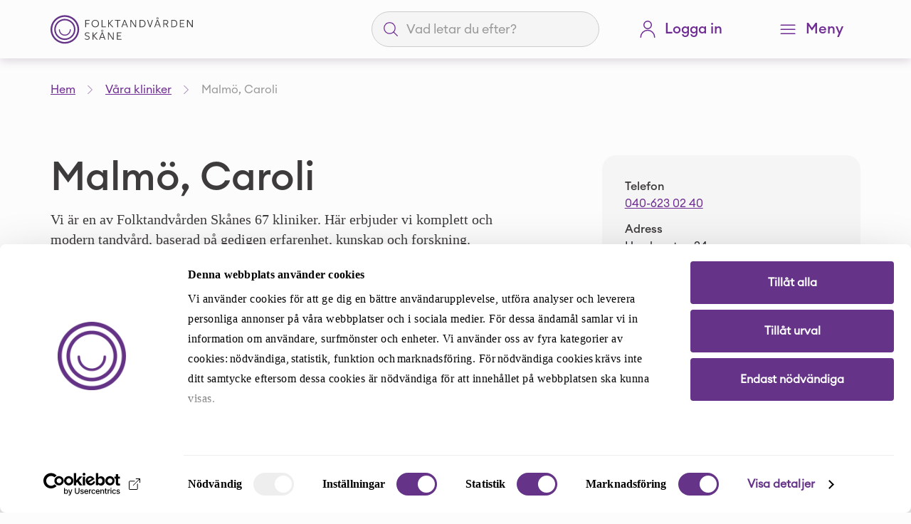

--- FILE ---
content_type: text/html; charset=utf-8
request_url: https://folktandvardenskane.se/kliniker/malmo-caroli/
body_size: 15866
content:

<!DOCTYPE html>
<html class="js" lang="sv" >
<head>
    <script strategy="beforeInteractive" id="Cookiebot" src="https://consent.cookiebot.com/uc.js" data-cbid="37adbdef-2112-4c92-804c-51e1f23ad497" data-blockingmode="auto" type="text/javascript"></script>
    
   <!-- Google Tag Manager -->
    <script>
    (function(w,d,s,l,i){w[l]=w[l]||[];w[l].push({'gtm.start':
    new Date().getTime(),event:'gtm.js'});var f=d.getElementsByTagName(s)[0],
    j=d.createElement(s),dl=l!='dataLayer'?'&l='+l:'';j.async=true;j.src=
    '//www.googletagmanager.com/gtm.js?id='+i+dl;f.parentNode.insertBefore(j,f);
    })(window,document,'script','dataLayer','GTM-TLRQGN');</script>
    <!-- End Google Tag Manager -->

<meta charset="utf-8" />
<meta http-equiv="X-UA-Compatible" content="IE=edge" />
<meta name="viewport" content="width=device-width, initial-scale=1, maximum-scale=2, user-scalable=yes" />

<!-- Le fav and touch icons -->
<link rel="apple-touch-icon" sizes="57x57" href="/assets/img/favicons/apple-touch-icon-57x57.png" />
<link rel="apple-touch-icon" sizes="60x60" href="/assets/img/favicons/apple-touch-icon-60x60.png" />
<link rel="apple-touch-icon" sizes="72x72" href="/assets/img/favicons/apple-touch-icon-72x72.png" />
<link rel="apple-touch-icon" sizes="76x76" href="/assets/img/favicons/apple-touch-icon-76x76.png" />
<link rel="apple-touch-icon" sizes="114x114" href="/assets/img/favicons/apple-touch-icon-114x114.png" />
<link rel="apple-touch-icon" sizes="120x120" href="/assets/img/favicons/apple-touch-icon-120x120.png" />
<link rel="apple-touch-icon" sizes="144x144" href="/assets/img/favicons/apple-touch-icon-144x144.png" />
<link rel="apple-touch-icon" sizes="152x152" href="/assets/img/favicons/apple-touch-icon-152x152.png" />
<link rel="apple-touch-icon" sizes="180x180" href="/assets/img/favicons/apple-touch-icon-180x180.png" />
<link rel="icon" type="image/png" href="/assets/img/favicons/favicon-32x32.png" sizes="32x32" />
<link rel="icon" type="image/png" href="/assets/img/favicons/favicon-194x194.png" sizes="194x194" />
<link rel="icon" type="image/png" href="/assets/img/favicons/favicon-96x96.png" sizes="96x96" />
<link rel="icon" type="image/png" href="/assets/img/favicons/android-chrome-192x192.png" sizes="192x192" />
<link rel="icon" type="image/png" href="/assets/img/favicons/favicon-16x16.png" sizes="16x16" />
<link rel="manifest" href="/assets/img/favicons/manifest.json" />
<meta name="msapplication-TileColor" content="#000000" />
<meta name="msapplication-TileImage" content="/assets/img/favicons/mstile-144x144.png" />
<meta name="theme-color" content="#ffffff" />

<meta name="facebook-domain-verification" content="cx0pea9e05en7rqpyhwdrbak56xojq" />

<title>Malmö, Caroli - Folktandvården Skåne </title>



    <link href="/assets/css/main.min.css?v=202601191319" rel="stylesheet" />

<script src="/assets/js/jquery.min.js" type="text/javascript"></script>
<script src="/assets/js/jquery.qrcode.min.js" type="text/javascript"></script>
<script src="/assets/js/gtm.js" type="text/javascript"></script>
<script type="text/javascript">
	var _baLocale = 'se', _baMode = ' ';
</script><script type="text/javascript" src="https://www.browsealoud.com/plus/scripts/ba.js">

</script>

    


    <meta name="description" content="Vi är en av Folktandvården Skånes 67 kliniker. Här erbjuder vi hälsofrämjande och förebyggande tandvård för alla åldrar. Allt från en undersökning till avancerade behandlingar." />


<link href="https://folktandvardenskane.se/kliniker/malmo-caroli/" rel="canonical" />

<meta name="og:locale" content="sv" />
<meta name="og:site_name" content="Folktandvården Skåne" />

<!-- Facebook Meta Tags -->
<meta property="og:url" content="https://folktandvardenskane.se/kliniker/malmo-caroli/" />
<meta property="og:type" content="website" />
<meta property="og:title" content="Malmö, Caroli - Folktandvården Skåne " />
<meta property="og:description" content="Malm&#246;, Caroli - Folktandv&#229;rden Sk&#229;ne " />


    <meta property="og:image" content="https://folktandvardenskane.se/assets/img/logo_fb.png" />

<!-- Twitter Meta Tags -->
<meta name="twitter:card" content="summary_large_image" />
<meta property="twitter:domain" content="folktandvardenskane.se">
<meta property="twitter:url" content="https://folktandvardenskane.se/kliniker/malmo-caroli/">
<meta name="twitter:title" content="Malmö, Caroli - Folktandvården Skåne ">
<meta name="twitter:description" content="Malm&#246;, Caroli - Folktandv&#229;rden Sk&#229;ne " />
<meta name="twitter:image" content="https://folktandvardenskane.se/assets/img/logo_fb.png">
</head>

<body data-debug=&quot;false&quot; class="">
        <!-- Google Tag Manager (noscript) -->
    <noscript>
        <iframe src="//www.googletagmanager.com/ns.html?id=GTM-TLRQGN"
                height="0" width="0" style="display:none;visibility:hidden"></iframe>
    </noscript>
    <!-- End Google Tag Manager (noscript) -->

    
    
<div>    

<header class="d-print-none">
    <div class="container">
        <div class="skip-content">
            <a class="visually-hidden-focusable" href="#content" aria-label="Gå vidare till innehåll">Gå vidare till innehåll</a>
            <a class="visually-hidden-focusable" href="#btn-menu" aria-label="Gå vidare till navigering">Gå vidare till navigering</a>
        </div>
        <div class="header d-flex flex-wrap align-items-center">
            <div class="order-2 order-lg-1 logo">
                <a href="/" title="Startsida - Folktandv&#229;rden Sk&#229;ne " aria-label="Startsida - Folktandv&#229;rden Sk&#229;ne ">
                    <img class="img-fluid logotype" src="https://folktandvardenskane.se/assets/img/logo.svg" alt="Logotyp Folktandvården Skåne, länk till Startsida - Folktandv&#229;rden Sk&#229;ne " />
                </a>
            </div>

            <div class="order-3 order-lg-2 flex-end flex-lg-grow ms-lg-auto header-center">

                <div class="d-none d-lg-flex input-wrapper" role="search" id="desktop_search" data-searchurl="https://folktandvardenskane.se/sok/" data-queryfield="#desktop_search_field">
<svg width="24" height="24" viewBox="0 0 24 24" class="icon-search" fill="none" xmlns="http://www.w3.org/2000/svg">
    <g clip-path="url(#clip0_413_2736)">
        <path d="M10.1489 19.44C15.2804 19.44 19.4403 15.2801 19.4403 10.1486C19.4403 5.01706 15.2804 0.857147 10.1489 0.857147C5.01734 0.857147 0.857422 5.01706 0.857422 10.1486C0.857422 15.2801 5.01734 19.44 10.1489 19.44Z" stroke="currentColor" stroke-width="1.5" stroke-linecap="round" stroke-linejoin="round"/>
        <path d="M23.1434 23.1429L16.7148 16.7143" stroke="currentColor" stroke-width="1.5" stroke-linecap="round" stroke-linejoin="round"/>
    </g>
    <defs>
        <clipPath id="clip0_413_2736">
        <rect width="24" height="24" fill="white"/>
        </clipPath>
    </defs>
</svg>

                    <input type="search" aria-label="S&#246;kf&#228;lt" placeholder="Vad letar du efter?" id="desktop_search_field" />
                    
                </div>
                <div class="d-lg-none flex-end flex-grow header-center">
                    <a class="js-mobile-search-btn" data-panel="search" data-bs-toggle="collapse" href="#collapseMobileSearch" role="button" aria-expanded="false" aria-controls="collapseMobileSearch" aria-label="Search">
<svg width="24" height="24" viewBox="0 0 24 24" class="icon-search" fill="none" xmlns="http://www.w3.org/2000/svg">
    <g clip-path="url(#clip0_413_2736)">
        <path d="M10.1489 19.44C15.2804 19.44 19.4403 15.2801 19.4403 10.1486C19.4403 5.01706 15.2804 0.857147 10.1489 0.857147C5.01734 0.857147 0.857422 5.01706 0.857422 10.1486C0.857422 15.2801 5.01734 19.44 10.1489 19.44Z" stroke="currentColor" stroke-width="1.5" stroke-linecap="round" stroke-linejoin="round"/>
        <path d="M23.1434 23.1429L16.7148 16.7143" stroke="currentColor" stroke-width="1.5" stroke-linecap="round" stroke-linejoin="round"/>
    </g>
    <defs>
        <clipPath id="clip0_413_2736">
        <rect width="24" height="24" fill="white"/>
        </clipPath>
    </defs>
</svg>
 <svg width="17" height="17" viewBox="0 0 17 17" class="icon-close" fill="none" xmlns="http://www.w3.org/2000/svg">
    <mask id="path-1-inside-1_1858_2078" fill="white">
        <path d="M9.53524 8.45624C9.5193 8.44128 9.50659 8.4232 9.4979 8.40314C9.48922 8.38307 9.48473 8.36144 9.48473 8.33957C9.48473 8.31771 9.48922 8.29607 9.4979 8.27601C9.50659 8.25594 9.5193 8.23787 9.53524 8.22291L15.7086 2.04291C15.8021 1.95051 15.8764 1.84048 15.927 1.71917C15.9777 1.59786 16.0038 1.46771 16.0038 1.33624C16.0038 1.20477 15.9777 1.07461 15.927 0.953308C15.8764 0.832003 15.8021 0.721964 15.7086 0.629573C15.5202 0.443919 15.2664 0.339844 15.0019 0.339844C14.7374 0.339844 14.4836 0.443919 14.2952 0.629573L8.12191 6.80291C8.10636 6.81904 8.08772 6.83187 8.0671 6.84063C8.04648 6.84939 8.02431 6.85391 8.00191 6.85391C7.9795 6.85391 7.95733 6.84939 7.93671 6.84063C7.91609 6.83187 7.89745 6.81904 7.88191 6.80291L1.70857 0.629573C1.52022 0.443919 1.26638 0.339844 1.00191 0.339844C0.737439 0.339844 0.483593 0.443919 0.295241 0.629573C0.201714 0.721964 0.127458 0.832003 0.0767773 0.953308C0.0260968 1.07461 0 1.20477 0 1.33624C0 1.46771 0.0260968 1.59786 0.0767773 1.71917C0.127458 1.84048 0.201714 1.95051 0.295241 2.04291L6.46857 8.22291C6.48452 8.23787 6.49722 8.25594 6.50591 8.27601C6.5146 8.29607 6.51908 8.31771 6.51908 8.33957C6.51908 8.36144 6.5146 8.38307 6.50591 8.40314C6.49722 8.4232 6.48452 8.44128 6.46857 8.45624L0.295241 14.6296C0.201714 14.722 0.127458 14.832 0.0767773 14.9533C0.0260968 15.0746 0 15.2048 0 15.3362C0 15.4677 0.0260968 15.5979 0.0767773 15.7192C0.127458 15.8405 0.201714 15.9505 0.295241 16.0429C0.483593 16.2286 0.737439 16.3326 1.00191 16.3326C1.26638 16.3326 1.52022 16.2286 1.70857 16.0429L7.88191 9.86957C7.89745 9.85344 7.91609 9.84061 7.93671 9.83185C7.95733 9.82308 7.9795 9.81857 8.00191 9.81857C8.02431 9.81857 8.04648 9.82308 8.0671 9.83185C8.08772 9.84061 8.10636 9.85344 8.12191 9.86957L14.2952 16.0429C14.4836 16.2286 14.7374 16.3326 15.0019 16.3326C15.2664 16.3326 15.5202 16.2286 15.7086 16.0429C15.8021 15.9505 15.8764 15.8405 15.927 15.7192C15.9777 15.5979 16.0038 15.4677 16.0038 15.3362C16.0038 15.2048 15.9777 15.0746 15.927 14.9533C15.8764 14.832 15.8021 14.722 15.7086 14.6296L9.53524 8.45624Z" />
    </mask>
    <path d="M9.53524 8.45624C9.5193 8.44128 9.50659 8.4232 9.4979 8.40314C9.48922 8.38307 9.48473 8.36144 9.48473 8.33957C9.48473 8.31771 9.48922 8.29607 9.4979 8.27601C9.50659 8.25594 9.5193 8.23787 9.53524 8.22291L15.7086 2.04291C15.8021 1.95051 15.8764 1.84048 15.927 1.71917C15.9777 1.59786 16.0038 1.46771 16.0038 1.33624C16.0038 1.20477 15.9777 1.07461 15.927 0.953308C15.8764 0.832003 15.8021 0.721964 15.7086 0.629573C15.5202 0.443919 15.2664 0.339844 15.0019 0.339844C14.7374 0.339844 14.4836 0.443919 14.2952 0.629573L8.12191 6.80291C8.10636 6.81904 8.08772 6.83187 8.0671 6.84063C8.04648 6.84939 8.02431 6.85391 8.00191 6.85391C7.9795 6.85391 7.95733 6.84939 7.93671 6.84063C7.91609 6.83187 7.89745 6.81904 7.88191 6.80291L1.70857 0.629573C1.52022 0.443919 1.26638 0.339844 1.00191 0.339844C0.737439 0.339844 0.483593 0.443919 0.295241 0.629573C0.201714 0.721964 0.127458 0.832003 0.0767773 0.953308C0.0260968 1.07461 0 1.20477 0 1.33624C0 1.46771 0.0260968 1.59786 0.0767773 1.71917C0.127458 1.84048 0.201714 1.95051 0.295241 2.04291L6.46857 8.22291C6.48452 8.23787 6.49722 8.25594 6.50591 8.27601C6.5146 8.29607 6.51908 8.31771 6.51908 8.33957C6.51908 8.36144 6.5146 8.38307 6.50591 8.40314C6.49722 8.4232 6.48452 8.44128 6.46857 8.45624L0.295241 14.6296C0.201714 14.722 0.127458 14.832 0.0767773 14.9533C0.0260968 15.0746 0 15.2048 0 15.3362C0 15.4677 0.0260968 15.5979 0.0767773 15.7192C0.127458 15.8405 0.201714 15.9505 0.295241 16.0429C0.483593 16.2286 0.737439 16.3326 1.00191 16.3326C1.26638 16.3326 1.52022 16.2286 1.70857 16.0429L7.88191 9.86957C7.89745 9.85344 7.91609 9.84061 7.93671 9.83185C7.95733 9.82308 7.9795 9.81857 8.00191 9.81857C8.02431 9.81857 8.04648 9.82308 8.0671 9.83185C8.08772 9.84061 8.10636 9.85344 8.12191 9.86957L14.2952 16.0429C14.4836 16.2286 14.7374 16.3326 15.0019 16.3326C15.2664 16.3326 15.5202 16.2286 15.7086 16.0429C15.8021 15.9505 15.8764 15.8405 15.927 15.7192C15.9777 15.5979 16.0038 15.4677 16.0038 15.3362C16.0038 15.2048 15.9777 15.0746 15.927 14.9533C15.8764 14.832 15.8021 14.722 15.7086 14.6296L9.53524 8.45624Z" fill="#3D3B3B" />
    <path d="M9.53524 8.45624L10.0066 7.98483L9.99917 7.97736L9.99147 7.97013L9.53524 8.45624ZM9.53524 8.22291L9.99147 8.70902L9.9993 8.70166L10.0069 8.69406L9.53524 8.22291ZM15.7086 2.04291L15.24 1.56862L15.2369 1.57176L15.7086 2.04291ZM15.7086 0.629573L16.1771 0.155299L16.1766 0.154779L15.7086 0.629573ZM15.0019 0.339844V-0.326823V0.339844ZM14.2952 0.629573L13.8272 0.154767L13.8238 0.158168L14.2952 0.629573ZM8.12191 6.80291L7.65042 6.33142L7.64191 6.34026L8.12191 6.80291ZM7.88191 6.80291L8.36199 6.34018L8.35331 6.3315L7.88191 6.80291ZM1.70857 0.629573L2.17999 0.158156L2.17657 0.154779L1.70857 0.629573ZM0.295241 0.629573L-0.172751 0.154779L-0.173278 0.1553L0.295241 0.629573ZM0 1.33624H-0.666667H0ZM0.295241 2.04291L0.76691 1.57175L0.763759 1.56863L0.295241 2.04291ZM6.46857 8.22291L5.99692 8.69406L6.00451 8.70166L6.01235 8.70902L6.46857 8.22291ZM6.46857 8.45624L6.01235 7.97013L6.00464 7.97736L5.99717 7.98483L6.46857 8.45624ZM0.295241 14.6296L0.763768 15.1039L0.766645 15.101L0.295241 14.6296ZM0 15.3362H-0.666667H0ZM0.295241 16.0429L-0.173278 16.5172L-0.17275 16.5177L0.295241 16.0429ZM1.00191 16.3326V15.666V16.3326ZM1.70857 16.0429L2.17658 16.5177L2.17998 16.5143L1.70857 16.0429ZM7.88191 9.86957L8.35339 10.3411L8.36191 10.3322L7.88191 9.86957ZM8.12191 9.86957L7.64183 10.3323L7.6505 10.341L8.12191 9.86957ZM14.2952 16.0429L13.8238 16.5143L13.8273 16.5177L14.2952 16.0429ZM15.0019 16.3326V15.666V16.3326ZM15.7086 16.0429L16.1766 16.5177L16.1771 16.5172L15.7086 16.0429ZM15.7086 14.6296L15.2372 15.101L15.2401 15.1038L15.7086 14.6296ZM9.99147 7.97013C10.042 8.01751 10.0822 8.07474 10.1097 8.13828L8.88611 8.66799C8.93099 8.77166 8.99664 8.86504 9.07902 8.94235L9.99147 7.97013ZM10.1097 8.13828C10.1372 8.20182 10.1514 8.27032 10.1514 8.33957H8.81807C8.81807 8.45255 8.84123 8.56433 8.88611 8.66799L10.1097 8.13828ZM10.1514 8.33957C10.1514 8.40882 10.1372 8.47733 10.1097 8.54086L8.88611 8.01115C8.84123 8.11482 8.81807 8.22659 8.81807 8.33957H10.1514ZM10.1097 8.54086C10.0822 8.6044 10.042 8.66163 9.99147 8.70902L9.07902 7.73679C8.99664 7.81411 8.93099 7.90748 8.88611 8.01115L10.1097 8.54086ZM10.0069 8.69406L16.1802 2.51406L15.2369 1.57176L9.06358 7.75176L10.0069 8.69406ZM16.1771 2.51718C16.3334 2.36278 16.4575 2.17889 16.5422 1.97617L15.3119 1.46217C15.2952 1.50206 15.2708 1.53825 15.2401 1.56863L16.1771 2.51718ZM16.5422 1.97617C16.6269 1.77345 16.6705 1.55594 16.6705 1.33624H15.3371C15.3371 1.37947 15.3286 1.42228 15.3119 1.46217L16.5422 1.97617ZM16.6705 1.33624C16.6705 1.11654 16.6269 0.899026 16.5422 0.696307L15.3119 1.21031C15.3286 1.2502 15.3371 1.293 15.3371 1.33624H16.6705ZM16.5422 0.696307C16.4575 0.493588 16.3334 0.309698 16.1771 0.1553L15.2401 1.10385C15.2708 1.13423 15.2952 1.17042 15.3119 1.21031L16.5422 0.696307ZM16.1766 0.154779C15.8635 -0.153824 15.4415 -0.326823 15.0019 -0.326823V1.00651C15.0912 1.00651 15.177 1.04166 15.2406 1.10437L16.1766 0.154779ZM15.0019 -0.326823C14.5623 -0.326823 14.1403 -0.153824 13.8273 0.154779L14.7632 1.10437C14.8268 1.04166 14.9126 1.00651 15.0019 1.00651V-0.326823ZM13.8238 0.158168L7.6505 6.3315L8.59331 7.27431L14.7666 1.10098L13.8238 0.158168ZM7.64191 6.34026C7.68855 6.29187 7.74447 6.25337 7.80632 6.22708L8.32788 7.45418C8.43097 7.41036 8.52417 7.34621 8.60191 7.26555L7.64191 6.34026ZM7.80632 6.22708C7.86818 6.20079 7.9347 6.18724 8.00191 6.18724V7.52058C8.11392 7.52058 8.22479 7.49799 8.32788 7.45418L7.80632 6.22708ZM8.00191 6.18724C8.06912 6.18724 8.13564 6.20079 8.19749 6.22708L7.67593 7.45418C7.77902 7.49799 7.88989 7.52058 8.00191 7.52058V6.18724ZM8.19749 6.22708C8.25935 6.25337 8.31527 6.29187 8.36191 6.34026L7.40191 7.26555C7.47964 7.34621 7.57284 7.41036 7.67593 7.45418L8.19749 6.22708ZM8.35331 6.3315L2.17998 0.158168L1.23717 1.10098L7.4105 7.27431L8.35331 6.3315ZM2.17657 0.154779C1.86348 -0.153824 1.44152 -0.326823 1.00191 -0.326823V1.00651C1.09123 1.00651 1.17697 1.04166 1.24058 1.10437L2.17657 0.154779ZM1.00191 -0.326823C0.562294 -0.326823 0.140338 -0.153824 -0.17275 0.154779L0.763232 1.10437C0.826847 1.04166 0.912584 1.00651 1.00191 1.00651V-0.326823ZM-0.173278 0.1553C-0.329574 0.309699 -0.453667 0.493589 -0.538361 0.696307L0.691916 1.21031C0.708582 1.17042 0.733002 1.13423 0.763759 1.10385L-0.173278 0.1553ZM-0.538361 0.696307C-0.623055 0.899026 -0.666667 1.11654 -0.666667 1.33624H0.666667C0.666667 1.29301 0.675249 1.2502 0.691916 1.21031L-0.538361 0.696307ZM-0.666667 1.33624C-0.666667 1.55594 -0.623055 1.77345 -0.538361 1.97617L0.691916 1.46217C0.675249 1.42228 0.666667 1.37947 0.666667 1.33624H-0.666667ZM-0.538361 1.97617C-0.453667 2.17889 -0.329574 2.36278 -0.173278 2.51718L0.763759 1.56863C0.733002 1.53825 0.708582 1.50206 0.691916 1.46217L-0.538361 1.97617ZM-0.176418 2.51406L5.99692 8.69406L6.94023 7.75176L0.7669 1.57176L-0.176418 2.51406ZM6.01235 8.70902C5.96186 8.66163 5.92162 8.6044 5.89411 8.54086L7.11771 8.01115C7.07283 7.90748 7.00718 7.81411 6.9248 7.73679L6.01235 8.70902ZM5.89411 8.54086C5.86661 8.47733 5.85241 8.40882 5.85241 8.33957H7.18575C7.18575 8.22659 7.16259 8.11482 7.11771 8.01115L5.89411 8.54086ZM5.85241 8.33957C5.85241 8.27032 5.86661 8.20182 5.89411 8.13828L7.11771 8.66799C7.16259 8.56433 7.18575 8.45255 7.18575 8.33957H5.85241ZM5.89411 8.13828C5.92162 8.07474 5.96186 8.01751 6.01235 7.97013L6.9248 8.94235C7.00718 8.86504 7.07283 8.77166 7.11771 8.66799L5.89411 8.13828ZM5.99717 7.98483L-0.176164 14.1582L0.766645 15.101L6.93998 8.92764L5.99717 7.98483ZM-0.173278 14.1553C-0.329574 14.3097 -0.453667 14.4936 -0.538361 14.6963L0.691916 15.2103C0.708582 15.1704 0.733002 15.1342 0.763759 15.1038L-0.173278 14.1553ZM-0.538361 14.6963C-0.623055 14.899 -0.666667 15.1165 -0.666667 15.3362H0.666667C0.666667 15.293 0.675249 15.2502 0.691916 15.2103L-0.538361 14.6963ZM-0.666667 15.3362C-0.666667 15.5559 -0.623055 15.7735 -0.538361 15.9762L0.691916 15.4622C0.675249 15.4223 0.666667 15.3795 0.666667 15.3362H-0.666667ZM-0.538361 15.9762C-0.453667 16.1789 -0.329574 16.3628 -0.173278 16.5172L0.763759 15.5686C0.733002 15.5382 0.708582 15.5021 0.691916 15.4622L-0.538361 15.9762ZM-0.17275 16.5177C0.140338 16.8263 0.562294 16.9993 1.00191 16.9993V15.666C0.912584 15.666 0.826848 15.6308 0.763232 15.5681L-0.17275 16.5177ZM1.00191 16.9993C1.44152 16.9993 1.86348 16.8263 2.17657 16.5177L1.24058 15.5681C1.17697 15.6308 1.09123 15.666 1.00191 15.666V16.9993ZM2.17998 16.5143L8.35331 10.341L7.4105 9.39817L1.23717 15.5715L2.17998 16.5143ZM8.36191 10.3322C8.31527 10.3806 8.25935 10.4191 8.19749 10.4454L7.67593 9.2183C7.57284 9.26212 7.47964 9.32627 7.40191 9.40692L8.36191 10.3322ZM8.19749 10.4454C8.13564 10.4717 8.06912 10.4852 8.00191 10.4852V9.1519C7.88989 9.1519 7.77902 9.17449 7.67593 9.2183L8.19749 10.4454ZM8.00191 10.4852C7.9347 10.4852 7.86818 10.4717 7.80632 10.4454L8.32788 9.2183C8.22479 9.17449 8.11392 9.1519 8.00191 9.1519V10.4852ZM7.80632 10.4454C7.74447 10.4191 7.68855 10.3806 7.64191 10.3322L8.60191 9.40692C8.52417 9.32627 8.43097 9.26212 8.32788 9.2183L7.80632 10.4454ZM7.6505 10.341L13.8238 16.5143L14.7666 15.5715L8.59331 9.39817L7.6505 10.341ZM13.8273 16.5177C14.1403 16.8263 14.5623 16.9993 15.0019 16.9993V15.666C14.9126 15.666 14.8268 15.6308 14.7632 15.5681L13.8273 16.5177ZM15.0019 16.9993C15.4415 16.9993 15.8635 16.8263 16.1766 16.5177L15.2406 15.5681C15.177 15.6308 15.0912 15.666 15.0019 15.666V16.9993ZM16.1771 16.5172C16.3334 16.3628 16.4575 16.1789 16.5422 15.9762L15.3119 15.4622C15.2952 15.5021 15.2708 15.5382 15.2401 15.5686L16.1771 16.5172ZM16.5422 15.9762C16.6269 15.7735 16.6705 15.5559 16.6705 15.3362H15.3371C15.3371 15.3795 15.3286 15.4223 15.3119 15.4622L16.5422 15.9762ZM16.6705 15.3362C16.6705 15.1165 16.6269 14.899 16.5422 14.6963L15.3119 15.2103C15.3286 15.2502 15.3371 15.293 15.3371 15.3362H16.6705ZM16.5422 14.6963C16.4575 14.4936 16.3334 14.3097 16.1771 14.1553L15.2401 15.1038C15.2708 15.1342 15.2952 15.1704 15.3119 15.2103L16.5422 14.6963ZM16.18 14.1582L10.0066 7.98483L9.06384 8.92764L15.2372 15.101L16.18 14.1582Z" fill="#653387" mask="url(#path-1-inside-1_1858_2078)" />
</svg>

                    </a>
                </div>
            </div>

            <div class="d-none order-lg-3 d-lg-block flex-end header-center">
                <div class="d-flex header-buttons">
                    
                    
                    <a class="btn btn-icon" title="Logga in till Tidboken" href="/e-tjanster/tidbokning/bankid-1/" Data-gtm-push="CTA-Click" Data-gtm-Context="Huvudmeny" Data-gtm-value="Logga in">
<svg width="24" height="24" viewBox="0 0 24 24" fill="none" xmlns="http://www.w3.org/2000/svg">
    <path d="M6.75 6C6.75 7.39239 7.30312 8.72774 8.28769 9.71231C9.27226 10.6969 10.6076 11.25 12 11.25C13.3924 11.25 14.7277 10.6969 15.7123 9.71231C16.6969 8.72774 17.25 7.39239 17.25 6C17.25 4.60761 16.6969 3.27226 15.7123 2.28769C14.7277 1.30312 13.3924 0.75 12 0.75C10.6076 0.75 9.27226 1.30312 8.28769 2.28769C7.30312 3.27226 6.75 4.60761 6.75 6V6Z" stroke="currentColor" stroke-width="1.5" stroke-linecap="round" stroke-linejoin="round" />
    <path d="M2.25 23.25C2.25 20.6641 3.27723 18.1842 5.10571 16.3557C6.93419 14.5272 9.41414 13.5 12 13.5C14.5859 13.5 17.0658 14.5272 18.8943 16.3557C20.7228 18.1842 21.75 20.6641 21.75 23.25" stroke="currentColor" stroke-width="1.5" stroke-linecap="round" stroke-linejoin="round" />
</svg>

                        <span class="btn-text">Logga in</span>                        
                    </a>
                </div>
            </div>

            <div class="order-1 order-lg-4 flex-end header-center">
                <div class="d-flex header-buttons">
                    <button id="btn-menu" type="button" class="btn btn-icon btn-header-menu">
<svg width="25" height="25" viewBox="0 0 25 25" fill="none" xmlns="http://www.w3.org/2000/svg" class="thing">
    <path d="M2.30566 18.3428H21.8057" stroke="currentColor" stroke-width="1.5" stroke-linecap="round" stroke-linejoin="round"/>
    <path d="M2.30566 12.3428H21.8057" stroke="currentColor" stroke-width="1.5" stroke-linecap="round" stroke-linejoin="round"/>
    <path d="M2.30566 6.34277H21.8057" stroke="currentColor" stroke-width="1.5" stroke-linecap="round" stroke-linejoin="round"/>
</svg>
                        <span class="btn-text d-none d-lg-block">Meny</span>
                    </button>
                </div>
            </div>
        </div>
    </div>


    <div class="collapse d-lg-none" id="collapseMobileSearch">
        <div class="d-flex input-wrapper" role="search" id="mobile_search" data-searchurl="https://folktandvardenskane.se/sok/" data-queryfield="#mobile_search_field">
<svg width="24" height="24" viewBox="0 0 24 24" class="icon-search" fill="none" xmlns="http://www.w3.org/2000/svg">
    <g clip-path="url(#clip0_413_2736)">
        <path d="M10.1489 19.44C15.2804 19.44 19.4403 15.2801 19.4403 10.1486C19.4403 5.01706 15.2804 0.857147 10.1489 0.857147C5.01734 0.857147 0.857422 5.01706 0.857422 10.1486C0.857422 15.2801 5.01734 19.44 10.1489 19.44Z" stroke="currentColor" stroke-width="1.5" stroke-linecap="round" stroke-linejoin="round"/>
        <path d="M23.1434 23.1429L16.7148 16.7143" stroke="currentColor" stroke-width="1.5" stroke-linecap="round" stroke-linejoin="round"/>
    </g>
    <defs>
        <clipPath id="clip0_413_2736">
        <rect width="24" height="24" fill="white"/>
        </clipPath>
    </defs>
</svg>

            <input type="search" aria-label="S&#246;kf&#228;lt" placeholder="Vad letar du efter?" id="mobile_search_field" />            
        </div>
    </div>


</header>

<div class="menu-wrapper" id="menu-wrapper">
    <div class="menu-overlay"></div>
    <div class="menu-container">
        <div class="menu-header">
            <button id="btn-close-menu" type="button">
                <span>D&#246;lj meny</span>
                <img src="/assets/img/design/icon-x.svg" role="img" alt="St&#228;ng navigationsmenyn" />
            </button>
        </div>

        



        <div class="menu-ctalinks-container">
                <a href="/e-tjanster/" Data-gtm-push="CTA-Click" Data-gtm-Context="Huvudmeny CTA" Data-gtm-value="Boka tid">Boka tid</a>
                <a href="/e-tjanster/tidbokning/videosamtal/" Data-gtm-push="CTA-Click" Data-gtm-Context="Huvudmeny CTA" Data-gtm-value="Digital r&#229;dgivning">Digital r&#229;dgivning</a>
                <a href="/klinik-lista/" Data-gtm-push="CTA-Click" Data-gtm-Context="Huvudmeny CTA" Data-gtm-value="V&#229;ra kliniker">V&#229;ra kliniker</a>
        </div>

<div class="menu-links-container">
    <ul class="menu-links-ul">
       
<li class="">



    



        <button class="label-menu-sub-toggle" data-bs-toggle="collapse" data-bs-target="#menu-collapsible-container-1-5cfeff4e-e2e0-4154-978f-56b162688f7f" role="button" tabindex="0" aria-expanded="false" aria-controls="menu-collapsible-container-1-5cfeff4e-e2e0-4154-978f-56b162688f7f">
            <span>Priser och betalning</span>
<svg width="16" height="10" viewBox="0 0 16 10" fill="none" xmlns="http://www.w3.org/2000/svg">
    <path d="M8.00024 10C7.53358 10 7.13358 9.8 6.86691 9.46667L0.266908 2.06666C-0.133092 1.53333 -0.0664248 0.733331 0.466909 0.333331C1.00024 -0.0666694 1.73358 -0.0666695 2.13358 0.466664L7.86691 7C7.93358 7.06666 8.00024 7.06666 8.13358 7L13.8669 0.466664C14.3336 -0.0666695 15.0669 -0.133336 15.6002 0.333331C16.1336 0.799997 16.2002 1.53333 15.7336 2.06666C15.7336 2.06666 15.7336 2.06666 15.6669 2.13333L9.13358 9.53333C8.86691 9.8 8.40024 10 8.00024 10Z" fill="currentColor" />
</svg>
        </button>

    <ul class="menu-sublinks-ul collapse" id="menu-collapsible-container-1-5cfeff4e-e2e0-4154-978f-56b162688f7f">
            <li>
                
                
                
                <a href="/priser-och-betalning/vad-kan-ett-besok-kosta/" Data-gtm-push="CTA-Click" Data-gtm-Context="Huvudmeny" Data-gtm-value="Vad kan ett bes&#246;k kosta?" class="link">Vad kan ett bes&#246;k kosta?</a>
            </li>
            <li>
                
                
                
                <a href="/priser-och-betalning/tandvardsstodet/" Data-gtm-push="CTA-Click" Data-gtm-Context="Huvudmeny" Data-gtm-value="Tandv&#229;rdsst&#246;det" class="link">Tandv&#229;rdsst&#246;det</a>
            </li>
            <li>
                
                
                
                <a href="/priser-och-betalning/uteblivet-besok/" Data-gtm-push="CTA-Click" Data-gtm-Context="Huvudmeny" Data-gtm-value="Uteblivet bes&#246;k och sent &#229;terbud" class="link">Uteblivet bes&#246;k och sent &#229;terbud</a>
            </li>
            <li>
                
                
                
                <a href="/priser-och-betalning/garantier/" Data-gtm-push="CTA-Click" Data-gtm-Context="Huvudmeny" Data-gtm-value="Garantier" class="link">Garantier</a>
            </li>
            <li>
                
                
                
                <a href="/priser-och-betalning/betalningsalternativ/" Data-gtm-push="CTA-Click" Data-gtm-Context="Huvudmeny" Data-gtm-value="Betalningsalternativ" class="link">Betalningsalternativ</a>
            </li>
            <li>
                
                
                
                <a href="/priser-och-betalning/registrera-autogiro/" Data-gtm-push="CTA-Click" Data-gtm-Context="Huvudmeny" Data-gtm-value="Registrera autogiro" class="link">Registrera autogiro</a>
            </li>
    </ul>

</li><li class="">



    



        <button class="label-menu-sub-toggle" data-bs-toggle="collapse" data-bs-target="#menu-collapsible-container-4-543a0c4a-c989-4fda-b52d-7b788dcbf993" role="button" tabindex="0" aria-expanded="false" aria-controls="menu-collapsible-container-4-543a0c4a-c989-4fda-b52d-7b788dcbf993">
            <span>R&#229;d och behandling</span>
<svg width="16" height="10" viewBox="0 0 16 10" fill="none" xmlns="http://www.w3.org/2000/svg">
    <path d="M8.00024 10C7.53358 10 7.13358 9.8 6.86691 9.46667L0.266908 2.06666C-0.133092 1.53333 -0.0664248 0.733331 0.466909 0.333331C1.00024 -0.0666694 1.73358 -0.0666695 2.13358 0.466664L7.86691 7C7.93358 7.06666 8.00024 7.06666 8.13358 7L13.8669 0.466664C14.3336 -0.0666695 15.0669 -0.133336 15.6002 0.333331C16.1336 0.799997 16.2002 1.53333 15.7336 2.06666C15.7336 2.06666 15.7336 2.06666 15.6669 2.13333L9.13358 9.53333C8.86691 9.8 8.40024 10 8.00024 10Z" fill="currentColor" />
</svg>
        </button>

    <ul class="menu-sublinks-ul collapse" id="menu-collapsible-container-4-543a0c4a-c989-4fda-b52d-7b788dcbf993">
            <li>
                
                
                
                <a href="/rad-och-behandling/akut-tandvard/" Data-gtm-push="CTA-Click" Data-gtm-Context="Huvudmeny" Data-gtm-value="Akut tandv&#229;rd" class="link">Akut tandv&#229;rd</a>
            </li>
            <li>
                
                
                
                <a href="/rad-och-behandling/digitala-besok/" Data-gtm-push="CTA-Click" Data-gtm-Context="Huvudmeny" Data-gtm-value="Digitala bes&#246;k" class="link">Digitala bes&#246;k</a>
            </li>
            <li>
                
                
                
                <a href="/rad-och-behandling/besvar-och-behandlingar/" Data-gtm-push="CTA-Click" Data-gtm-Context="Huvudmeny" Data-gtm-value="Besv&#228;r och behandlingar" class="link">Besv&#228;r och behandlingar</a>
            </li>
            <li>
                
                
                
                <a href="/rad-och-behandling/barntandvard/" Data-gtm-push="CTA-Click" Data-gtm-Context="Huvudmeny" Data-gtm-value="Barntandv&#229;rd" class="link">Barntandv&#229;rd</a>
            </li>
            <li>
                
                
                
                <a href="/rad-och-behandling/infor-ditt-besok/" Data-gtm-push="CTA-Click" Data-gtm-Context="Huvudmeny" Data-gtm-value="Inf&#246;r ditt bes&#246;k" class="link">Inf&#246;r ditt bes&#246;k</a>
            </li>
            <li>
                
                
                
                <a href="/rad-och-behandling/fyller-du-67-ar-eller-mer-nasta-ar/" Data-gtm-push="CTA-Click" Data-gtm-Context="Huvudmeny" Data-gtm-value="S&#229; p&#229;verkas du av tiotandv&#229;rd" class="link">S&#229; p&#229;verkas du av tiotandv&#229;rd</a>
            </li>
    </ul>

</li><li class="">



    



        <button class="label-menu-sub-toggle" data-bs-toggle="collapse" data-bs-target="#menu-collapsible-container-6-bfd8d758-04ed-40c3-98d9-abb707d53dcb" role="button" tabindex="0" aria-expanded="false" aria-controls="menu-collapsible-container-6-bfd8d758-04ed-40c3-98d9-abb707d53dcb">
            <span>Frisktandv&#229;rd</span>
<svg width="16" height="10" viewBox="0 0 16 10" fill="none" xmlns="http://www.w3.org/2000/svg">
    <path d="M8.00024 10C7.53358 10 7.13358 9.8 6.86691 9.46667L0.266908 2.06666C-0.133092 1.53333 -0.0664248 0.733331 0.466909 0.333331C1.00024 -0.0666694 1.73358 -0.0666695 2.13358 0.466664L7.86691 7C7.93358 7.06666 8.00024 7.06666 8.13358 7L13.8669 0.466664C14.3336 -0.0666695 15.0669 -0.133336 15.6002 0.333331C16.1336 0.799997 16.2002 1.53333 15.7336 2.06666C15.7336 2.06666 15.7336 2.06666 15.6669 2.13333L9.13358 9.53333C8.86691 9.8 8.40024 10 8.00024 10Z" fill="currentColor" />
</svg>
        </button>

    <ul class="menu-sublinks-ul collapse" id="menu-collapsible-container-6-bfd8d758-04ed-40c3-98d9-abb707d53dcb">
            <li>
                
                
                
                <a href="/frisktandvard/skaffa-frisktandvard/" Data-gtm-push="CTA-Click" Data-gtm-Context="Huvudmeny" Data-gtm-value="Skaffa Frisktandv&#229;rd" class="link">Skaffa Frisktandv&#229;rd</a>
            </li>
            <li>
                
                
                
                <a href="/frisktandvard/det-har-far-du-med-frisktandvard/" Data-gtm-push="CTA-Click" Data-gtm-Context="Huvudmeny" Data-gtm-value="Det h&#228;r f&#229;r du med Frisktandv&#229;rd" class="link">Det h&#228;r f&#229;r du med Frisktandv&#229;rd</a>
            </li>
            <li>
                
                
                
                <a href="/frisktandvard/frisktandvardspriser/" Data-gtm-push="CTA-Click" Data-gtm-Context="Huvudmeny" Data-gtm-value="Frisktandv&#229;rdspriser" class="link">Frisktandv&#229;rdspriser</a>
            </li>
            <li>
                
                
                
                <a href="/frisktandvard/vanliga-fragor-och-svar/" Data-gtm-push="CTA-Click" Data-gtm-Context="Huvudmeny" Data-gtm-value="Vanliga fr&#229;gor och svar" class="link">Vanliga fr&#229;gor och svar</a>
            </li>
    </ul>

</li>    </ul>
</div>

        
        <div class="menu-sublink-container">
                        <a href="/om-oss/" Data-gtm-push="CTA-Click" Data-gtm-Context="Huvudmeny" Data-gtm-value="Om oss">Om oss</a>
                        <a href="/jobb--karriar/" Data-gtm-push="CTA-Click" Data-gtm-Context="Huvudmeny" Data-gtm-value="Jobb &amp; karri&#228;r">Jobb &amp; karri&#228;r</a>
                        <a href="/bli-kund-hos-oss/" Data-gtm-push="CTA-Click" Data-gtm-Context="Huvudmeny" Data-gtm-value="Bli kund hos oss">Bli kund hos oss</a>
        </div>

        <div class="menu-mobilelogin-container d-lg-none">
            
            
            
                <div class="btn link-icon-reverse">
<svg width="24" height="24" viewBox="0 0 24 24" fill="none" xmlns="http://www.w3.org/2000/svg">
    <path d="M6.75 6C6.75 7.39239 7.30312 8.72774 8.28769 9.71231C9.27226 10.6969 10.6076 11.25 12 11.25C13.3924 11.25 14.7277 10.6969 15.7123 9.71231C16.6969 8.72774 17.25 7.39239 17.25 6C17.25 4.60761 16.6969 3.27226 15.7123 2.28769C14.7277 1.30312 13.3924 0.75 12 0.75C10.6076 0.75 9.27226 1.30312 8.28769 2.28769C7.30312 3.27226 6.75 4.60761 6.75 6V6Z" stroke="currentColor" stroke-width="1.5" stroke-linecap="round" stroke-linejoin="round" />
    <path d="M2.25 23.25C2.25 20.6641 3.27723 18.1842 5.10571 16.3557C6.93419 14.5272 9.41414 13.5 12 13.5C14.5859 13.5 17.0658 14.5272 18.8943 16.3557C20.7228 18.1842 21.75 20.6641 21.75 23.25" stroke="currentColor" stroke-width="1.5" stroke-linecap="round" stroke-linejoin="round" />
</svg>

                    <a href="/e-tjanster/tidbokning/bankid-1/" class="btn-text" Data-gtm-push="CTA-Click" Data-gtm-Context="Huvudmeny" Data-gtm-value="Logga in">Logga in</a>
                </div>
        </div>

        <div class="menu-bottomlinks-container">
            <button id="bapluslogo" type="button" class="btn btn-secondary-menu" title="Aktivera talande Webb" onclick="javascript:toggleBar();" Data-gtm-push="CTA-Click" Data-gtm-Context="Huvudmeny" Data-gtm-value="Lyssna">
                <img src="/assets/img/design/icon-volume-24.svg" role="presentation" alt="" />
                <span class="btn-text">Lyssna</span>
            </button>
                <a class="btn btn-secondary-menu translate" role="button" href="https://www-folktandvardenskane-se.translate.goog/?_x_tr_sl=sv&amp;_x_tr_tl=en&amp;_x_tr_hl=sv&amp;_x_tr_pto=wapp" title="Translate web page with Google"  Data-gtm-push="CTA-Click" Data-gtm-Context="Huvudmeny" Data-gtm-value="Translate">
                    <img src="/assets/img/design/icon-translate-24.svg" role="presentation" alt="" />
                    <span class="btn-text notranslate">Translate</span>
                </a>
        </div>

    </div>
</div>


    
    

<section class="one-columnpage-wide page-clinicpage">
    <div class="container">
        


<div class="row">
    <div class="col-sm-12">
        <nav aria-label="brödsmula" class="d-print-none">
            <ol class="breadcrumb">

                            <li class="breadcrumb-item">
                                <a href="/">Hem</a>
                            </li>
                            <li class="breadcrumb-item">
                                <a href="/klinik-lista/">V&#229;ra kliniker</a>
                            </li>
                            <li class="breadcrumb-item active" aria-current="page">
                                Malm&#246;, Caroli
                            </li>
            </ol>
        </nav>
    </div>
</div>

        

        
        <div class="row justify-content-center content-space-top content-space-bottom">
            <div id="content" class="col-12">
                
<input type="hidden" id="clinicId" value="SE162321000255-O10796" />

<div class="page-content editorial js-clinic-header-mobile">
    <div class="clinic-header d-flex">
        <div class="w-100"><h1>Malm&#246;, Caroli</h1></div>
    </div>
</div>

<div class="row">
    <div id="content" class="col-12 col-lg-7 order-2 order-lg-1">
        <!-- page content begin -->
        <div class="page-content editorial js-clinic-header-desktop">

            <p class="lead"></p>
            <p><p>Vi&nbsp;&auml;r en av Folktandv&aring;rden Sk&aring;nes 67 kliniker. H&auml;r erbjuder vi komplett och modern tandv&aring;rd, baserad p&aring; gedigen erfarenhet, kunskap och forskning.</p>
<p>Varmt v&auml;lkommen!</p>
<p><img src="/globalassets/media/foton_blandat/nki/39" alt="3,9 (NKI 77-78)" width="190" height="190" /></p></p>
            <p><h2 class="h2">S&aring; betalar du</h2>
<p>Vi tar i f&ouml;rsta hand emot kort eller Swish.&nbsp;</p>
<p><a href="/priser-och-betalning/betalningsalternativ/">L&auml;s mer om v&aring;ra betalningsalternativ</a></p>
<h2 class="h3 h4 h2">Akut tandv&aring;rd</h2>
<p><span class="ui-provider ed bjc bfj cek cel cem cen ceo cep ceq cer ces cet ceu cev cew cex cey cez cfa cfb cfc cfd cfe cff cfg cfh cfi cfj cfk cfl cfm cfn cfo cfp" dir="ltr">&Auml;r du i behov av akut tandv&aring;rd p&aring; l&ouml;rdagar, s&ouml;ndagar eller helgdagar?</span>&nbsp;Se sidan <a href="/rad-och-behandling/akut-tandvard/">Akut tandv&aring;rd</a>.</p>
<p>&nbsp;</p></p>



        </div>

        <div id="simplegmap" aria-hidden="true" class="google-map">
            <div class="map-marker" data-icon="/assets/img/icon-pin-solid-48.png" data-title="Humlegatan 24
 211 27 Malm&#246;" data-address="Humlegatan 24
 211 27 Malm&#246;"></div>
        </div>
    </div>

    <div class="col-12 ms-lg-auto col-lg-4 col-right order-1 order-lg-2">
        

        <div class="box-light">
            <div class="contactclinic">
                

                <div class="content">
                    <h5>Telefon</h5>
                        <span class="text"><a href="tel:0406230240">040-623 02 40</a></span>


                </div>

                <div class="content">
                    <h5>Adress</h5>
                        <span class="text">Humlegatan 24</span><br />
                        <span class="text">211 27</span>
                        <span class="text">Malm&#246;</span>
                </div>

                <div class="content">
                    <h5>E-post</h5>
                    <a href="mailto:malmo.caroli@folktandvardenskane.se"><span class="text emailaddress">malmo.caroli@folktandvardenskane.se</span></a>
                </div>

            </div>

            <div class="openinghours">
                <h5>&#214;ppettider</h5>
                    <div class="content">
                        <div class="day">
                            M&#229;ndag
                        </div>
                        <span class="time">07:00 - 19:00</span>
                    </div>
                    <div class="content">
                        <div class="day">
                            Tisdag
                        </div>
                        <span class="time">07:00 - 19:00</span>
                    </div>
                    <div class="content">
                        <div class="day">
                            Onsdag
                        </div>
                        <span class="time">07:00 - 19:00</span>
                    </div>
                    <div class="content">
                        <div class="day">
                            Torsdag
                        </div>
                        <span class="time">07:00 - 19:00</span>
                    </div>
                    <div class="content">
                        <div class="day">
                            Fredag
                        </div>
                        <span class="time">07:00 - 17:00</span>
                    </div>
                    <div class="content">
                        <div class="day">
                            L&#246;rdag
                        </div>
                        <span class="time">09:00 - 14:00</span>
                    </div>
                    <div class="content">
                        <div class="day">
                            S&#246;ndag
                        </div>
                        <span class="time">St&#228;ngt</span>
                    </div>
            </div>

        </div>




                <a class="btn btn-primary btn-wide clinic-mail" href="/e-tjanster/tidbokning/boka-ny-tid/">Boka tid</a>
        <a class="btn btn-primary-light btn-wide clinic-map" href="https://maps.google.se/maps?q=Humlegatan 24
 211 27 Malm&#246;" target="_blank" data-address="Humlegatan 24
 211 27 Malm&#246;">Hitta hit (extern l&#228;nk)</a>

        
    </div>
</div>


<div class="row">
    <div class="col-sm-12">
        <div class="clinic-personnel">
            <h3>Klinikledning</h3>
            <div class="row">
                <div class="col-md-12 filter-container">
                </div>
            </div>
            <div class="personnel">

                            <div class="block-person" data-to-filter-group="expertise" data-filter-expertise="Allm&#228;ntandv&#229;rd">
                                <img class="img-fluid" src="/globalassets/media/kliniker-personalbilder/malmo-caroli_se162321000255-o10796/folktandvarden-heleneholm-malmo-helene-krook.jpg?w=200" alt="Klinikchef - Helene Krook_114837.jpg" />
                                <p class="name">Helene Krook</p>
                                <h5>Klinikchef</h5>
                                    <p><a href="mailto:Helene.Krook@folktandvardenskane.se">Kontakta klinikchef</a></p>

                            </div>
                            <div class="block-person" data-to-filter-group="expertise" data-filter-expertise="Allm&#228;ntandv&#229;rd">
                                <img class="img-fluid" src="/globalassets/media/kliniker-personalbilder/malmo-caroli_se162321000255-o10796/dafina-berisha_168538.jpg?w=200" alt="Kliniksamordnare - Dafina Berisha_168538.jpg" />
                                <p class="name">Dafina Berisha</p>
                                <h5>Kliniksamordnare</h5>

                            </div>
            </div>
        </div>
    </div>
</div>




<div class="d-none">
    <button id="simplegmaps-getroute" class="btn btn-gmaps"></button>
</div>

            </div>
        </div>
        
    </div>


</section>

    <footer class="d-print-none" id="js-footer" role="contentinfo">
    <div class="container footer-top">
        <div class="row">
            <div class="col-sm-12 col-md-6 col-lg-3">
                <div><div class="block linklistblock  ">
<div class="block-linklist">
    <div class="content clearfix">
        <h2>Bes&#246;k oss</h2>
            <ul>
                    <li><a href="/klinik-lista/" title="Se v&#229;ra kliniker"  Data-gtm-push="CTA-Click" Data-gtm-Context="" Data-gtm-value="V&#229;ra kliniker">V&#229;ra kliniker</a>
                        <svg aria-hidden="true" width="16" height="16" viewBox="0 0 16 16" fill="none" xmlns="http://www.w3.org/2000/svg">
                            <path d="M15.9833 7.97649C15.9827 7.7495 15.9341 7.5252 15.8405 7.31836C15.747 7.11153 15.6107 6.92685 15.4407 6.77649L7.988 0.21716C7.79549 0.0595664 7.54931 -0.0171351 7.30135 0.00322082C7.0534 0.0235767 6.82303 0.1394 6.65879 0.326281C6.49456 0.513162 6.40929 0.756503 6.42096 1.00502C6.43262 1.25354 6.54031 1.48782 6.72133 1.65849L12.4793 6.72516C12.5046 6.74757 12.5224 6.77711 12.5305 6.80989C12.5386 6.84266 12.5366 6.87712 12.5246 6.9087C12.5127 6.94028 12.4915 6.9675 12.4637 6.98675C12.436 7.006 12.4031 7.01637 12.3693 7.01649H0.96C0.705392 7.01649 0.461212 7.11764 0.281178 7.29767C0.101143 7.47771 0 7.72189 0 7.97649C0 8.2311 0.101143 8.47528 0.281178 8.65532C0.461212 8.83535 0.705392 8.93649 0.96 8.93649H12.3673C12.4011 8.93682 12.4339 8.94734 12.4616 8.96667C12.4893 8.98601 12.5104 9.01325 12.5223 9.04483C12.5342 9.07641 12.5363 9.11085 12.5283 9.14363C12.5202 9.1764 12.5025 9.20599 12.4773 9.22849L6.71933 14.2952C6.61863 14.3765 6.53542 14.4774 6.4747 14.5917C6.41399 14.706 6.37702 14.8314 6.36602 14.9604C6.35502 15.0894 6.37021 15.2193 6.4107 15.3422C6.45118 15.4652 6.51611 15.5787 6.60158 15.6759C6.68705 15.7731 6.7913 15.852 6.90806 15.9079C7.02482 15.9638 7.15168 15.9955 7.281 16.0011C7.41033 16.0067 7.53945 15.9861 7.6606 15.9405C7.78176 15.8949 7.89244 15.8253 7.986 15.7358L15.44 9.17649C15.6103 9.02625 15.7467 8.84161 15.8404 8.63476C15.934 8.42791 15.9827 8.20356 15.9833 7.97649Z" fill="#653387" />
                        </svg>
                    </li>
                    <li><a href="/e-tjanster/tidbokning/videosamtal/" title="Boka digital r&#229;dgivning"  Data-gtm-push="CTA-Click" Data-gtm-Context="" Data-gtm-value="">Boka digital r&#229;dgivning</a>
                        <svg aria-hidden="true" width="16" height="16" viewBox="0 0 16 16" fill="none" xmlns="http://www.w3.org/2000/svg">
                            <path d="M15.9833 7.97649C15.9827 7.7495 15.9341 7.5252 15.8405 7.31836C15.747 7.11153 15.6107 6.92685 15.4407 6.77649L7.988 0.21716C7.79549 0.0595664 7.54931 -0.0171351 7.30135 0.00322082C7.0534 0.0235767 6.82303 0.1394 6.65879 0.326281C6.49456 0.513162 6.40929 0.756503 6.42096 1.00502C6.43262 1.25354 6.54031 1.48782 6.72133 1.65849L12.4793 6.72516C12.5046 6.74757 12.5224 6.77711 12.5305 6.80989C12.5386 6.84266 12.5366 6.87712 12.5246 6.9087C12.5127 6.94028 12.4915 6.9675 12.4637 6.98675C12.436 7.006 12.4031 7.01637 12.3693 7.01649H0.96C0.705392 7.01649 0.461212 7.11764 0.281178 7.29767C0.101143 7.47771 0 7.72189 0 7.97649C0 8.2311 0.101143 8.47528 0.281178 8.65532C0.461212 8.83535 0.705392 8.93649 0.96 8.93649H12.3673C12.4011 8.93682 12.4339 8.94734 12.4616 8.96667C12.4893 8.98601 12.5104 9.01325 12.5223 9.04483C12.5342 9.07641 12.5363 9.11085 12.5283 9.14363C12.5202 9.1764 12.5025 9.20599 12.4773 9.22849L6.71933 14.2952C6.61863 14.3765 6.53542 14.4774 6.4747 14.5917C6.41399 14.706 6.37702 14.8314 6.36602 14.9604C6.35502 15.0894 6.37021 15.2193 6.4107 15.3422C6.45118 15.4652 6.51611 15.5787 6.60158 15.6759C6.68705 15.7731 6.7913 15.852 6.90806 15.9079C7.02482 15.9638 7.15168 15.9955 7.281 16.0011C7.41033 16.0067 7.53945 15.9861 7.6606 15.9405C7.78176 15.8949 7.89244 15.8253 7.986 15.7358L15.44 9.17649C15.6103 9.02625 15.7467 8.84161 15.8404 8.63476C15.934 8.42791 15.9827 8.20356 15.9833 7.97649Z" fill="#653387" />
                        </svg>
                    </li>
                    <li><a href="/rad-och-behandling/infor-ditt-besok/assistanshund-i-varden/" title="Information om att ha ledar- eller ssistanshund i v&#229;rden"  Data-gtm-push="CTA-Click" Data-gtm-Context="" Data-gtm-value="">Assistanshund i v&#229;rden</a>
                        <svg aria-hidden="true" width="16" height="16" viewBox="0 0 16 16" fill="none" xmlns="http://www.w3.org/2000/svg">
                            <path d="M15.9833 7.97649C15.9827 7.7495 15.9341 7.5252 15.8405 7.31836C15.747 7.11153 15.6107 6.92685 15.4407 6.77649L7.988 0.21716C7.79549 0.0595664 7.54931 -0.0171351 7.30135 0.00322082C7.0534 0.0235767 6.82303 0.1394 6.65879 0.326281C6.49456 0.513162 6.40929 0.756503 6.42096 1.00502C6.43262 1.25354 6.54031 1.48782 6.72133 1.65849L12.4793 6.72516C12.5046 6.74757 12.5224 6.77711 12.5305 6.80989C12.5386 6.84266 12.5366 6.87712 12.5246 6.9087C12.5127 6.94028 12.4915 6.9675 12.4637 6.98675C12.436 7.006 12.4031 7.01637 12.3693 7.01649H0.96C0.705392 7.01649 0.461212 7.11764 0.281178 7.29767C0.101143 7.47771 0 7.72189 0 7.97649C0 8.2311 0.101143 8.47528 0.281178 8.65532C0.461212 8.83535 0.705392 8.93649 0.96 8.93649H12.3673C12.4011 8.93682 12.4339 8.94734 12.4616 8.96667C12.4893 8.98601 12.5104 9.01325 12.5223 9.04483C12.5342 9.07641 12.5363 9.11085 12.5283 9.14363C12.5202 9.1764 12.5025 9.20599 12.4773 9.22849L6.71933 14.2952C6.61863 14.3765 6.53542 14.4774 6.4747 14.5917C6.41399 14.706 6.37702 14.8314 6.36602 14.9604C6.35502 15.0894 6.37021 15.2193 6.4107 15.3422C6.45118 15.4652 6.51611 15.5787 6.60158 15.6759C6.68705 15.7731 6.7913 15.852 6.90806 15.9079C7.02482 15.9638 7.15168 15.9955 7.281 16.0011C7.41033 16.0067 7.53945 15.9861 7.6606 15.9405C7.78176 15.8949 7.89244 15.8253 7.986 15.7358L15.44 9.17649C15.6103 9.02625 15.7467 8.84161 15.8404 8.63476C15.934 8.42791 15.9827 8.20356 15.9833 7.97649Z" fill="#653387" />
                        </svg>
                    </li>
                    <li><a href="/rad-och-behandling/information-in-foreign-languages/" title="Information about dental care in different languages"  Data-gtm-push="CTA-Click" Data-gtm-Context="" Data-gtm-value="Information in other languages">Information in other languages</a>
                        <svg aria-hidden="true" width="16" height="16" viewBox="0 0 16 16" fill="none" xmlns="http://www.w3.org/2000/svg">
                            <path d="M15.9833 7.97649C15.9827 7.7495 15.9341 7.5252 15.8405 7.31836C15.747 7.11153 15.6107 6.92685 15.4407 6.77649L7.988 0.21716C7.79549 0.0595664 7.54931 -0.0171351 7.30135 0.00322082C7.0534 0.0235767 6.82303 0.1394 6.65879 0.326281C6.49456 0.513162 6.40929 0.756503 6.42096 1.00502C6.43262 1.25354 6.54031 1.48782 6.72133 1.65849L12.4793 6.72516C12.5046 6.74757 12.5224 6.77711 12.5305 6.80989C12.5386 6.84266 12.5366 6.87712 12.5246 6.9087C12.5127 6.94028 12.4915 6.9675 12.4637 6.98675C12.436 7.006 12.4031 7.01637 12.3693 7.01649H0.96C0.705392 7.01649 0.461212 7.11764 0.281178 7.29767C0.101143 7.47771 0 7.72189 0 7.97649C0 8.2311 0.101143 8.47528 0.281178 8.65532C0.461212 8.83535 0.705392 8.93649 0.96 8.93649H12.3673C12.4011 8.93682 12.4339 8.94734 12.4616 8.96667C12.4893 8.98601 12.5104 9.01325 12.5223 9.04483C12.5342 9.07641 12.5363 9.11085 12.5283 9.14363C12.5202 9.1764 12.5025 9.20599 12.4773 9.22849L6.71933 14.2952C6.61863 14.3765 6.53542 14.4774 6.4747 14.5917C6.41399 14.706 6.37702 14.8314 6.36602 14.9604C6.35502 15.0894 6.37021 15.2193 6.4107 15.3422C6.45118 15.4652 6.51611 15.5787 6.60158 15.6759C6.68705 15.7731 6.7913 15.852 6.90806 15.9079C7.02482 15.9638 7.15168 15.9955 7.281 16.0011C7.41033 16.0067 7.53945 15.9861 7.6606 15.9405C7.78176 15.8949 7.89244 15.8253 7.986 15.7358L15.44 9.17649C15.6103 9.02625 15.7467 8.84161 15.8404 8.63476C15.934 8.42791 15.9827 8.20356 15.9833 7.97649Z" fill="#653387" />
                        </svg>
                    </li>
            </ul>
    </div>
</div>


</div></div>
            </div>
            <div class="col-sm-12 col-md-6 col-lg-3">
                <div><div class="block linklistblock  ">
<div class="block-linklist">
    <div class="content clearfix">
        <h2>Om oss</h2>
            <ul>
                    <li><a href="/om-oss/nyheter/" title="Nyheter"  Data-gtm-push="CTA-Click" Data-gtm-Context="Navigering - footer" Data-gtm-value="Nyheter">Nyheter</a>
                        <svg aria-hidden="true" width="16" height="16" viewBox="0 0 16 16" fill="none" xmlns="http://www.w3.org/2000/svg">
                            <path d="M15.9833 7.97649C15.9827 7.7495 15.9341 7.5252 15.8405 7.31836C15.747 7.11153 15.6107 6.92685 15.4407 6.77649L7.988 0.21716C7.79549 0.0595664 7.54931 -0.0171351 7.30135 0.00322082C7.0534 0.0235767 6.82303 0.1394 6.65879 0.326281C6.49456 0.513162 6.40929 0.756503 6.42096 1.00502C6.43262 1.25354 6.54031 1.48782 6.72133 1.65849L12.4793 6.72516C12.5046 6.74757 12.5224 6.77711 12.5305 6.80989C12.5386 6.84266 12.5366 6.87712 12.5246 6.9087C12.5127 6.94028 12.4915 6.9675 12.4637 6.98675C12.436 7.006 12.4031 7.01637 12.3693 7.01649H0.96C0.705392 7.01649 0.461212 7.11764 0.281178 7.29767C0.101143 7.47771 0 7.72189 0 7.97649C0 8.2311 0.101143 8.47528 0.281178 8.65532C0.461212 8.83535 0.705392 8.93649 0.96 8.93649H12.3673C12.4011 8.93682 12.4339 8.94734 12.4616 8.96667C12.4893 8.98601 12.5104 9.01325 12.5223 9.04483C12.5342 9.07641 12.5363 9.11085 12.5283 9.14363C12.5202 9.1764 12.5025 9.20599 12.4773 9.22849L6.71933 14.2952C6.61863 14.3765 6.53542 14.4774 6.4747 14.5917C6.41399 14.706 6.37702 14.8314 6.36602 14.9604C6.35502 15.0894 6.37021 15.2193 6.4107 15.3422C6.45118 15.4652 6.51611 15.5787 6.60158 15.6759C6.68705 15.7731 6.7913 15.852 6.90806 15.9079C7.02482 15.9638 7.15168 15.9955 7.281 16.0011C7.41033 16.0067 7.53945 15.9861 7.6606 15.9405C7.78176 15.8949 7.89244 15.8253 7.986 15.7358L15.44 9.17649C15.6103 9.02625 15.7467 8.84161 15.8404 8.63476C15.934 8.42791 15.9827 8.20356 15.9833 7.97649Z" fill="#653387" />
                        </svg>
                    </li>
                    <li><a href="/om-oss/for-vardgivare/" title="F&#246;r v&#229;rdgivare"  Data-gtm-push="CTA-Click" Data-gtm-Context="Navigering - footer" Data-gtm-value="F&#246;r v&#229;rdgivare">F&#246;r v&#229;rdgivare</a>
                        <svg aria-hidden="true" width="16" height="16" viewBox="0 0 16 16" fill="none" xmlns="http://www.w3.org/2000/svg">
                            <path d="M15.9833 7.97649C15.9827 7.7495 15.9341 7.5252 15.8405 7.31836C15.747 7.11153 15.6107 6.92685 15.4407 6.77649L7.988 0.21716C7.79549 0.0595664 7.54931 -0.0171351 7.30135 0.00322082C7.0534 0.0235767 6.82303 0.1394 6.65879 0.326281C6.49456 0.513162 6.40929 0.756503 6.42096 1.00502C6.43262 1.25354 6.54031 1.48782 6.72133 1.65849L12.4793 6.72516C12.5046 6.74757 12.5224 6.77711 12.5305 6.80989C12.5386 6.84266 12.5366 6.87712 12.5246 6.9087C12.5127 6.94028 12.4915 6.9675 12.4637 6.98675C12.436 7.006 12.4031 7.01637 12.3693 7.01649H0.96C0.705392 7.01649 0.461212 7.11764 0.281178 7.29767C0.101143 7.47771 0 7.72189 0 7.97649C0 8.2311 0.101143 8.47528 0.281178 8.65532C0.461212 8.83535 0.705392 8.93649 0.96 8.93649H12.3673C12.4011 8.93682 12.4339 8.94734 12.4616 8.96667C12.4893 8.98601 12.5104 9.01325 12.5223 9.04483C12.5342 9.07641 12.5363 9.11085 12.5283 9.14363C12.5202 9.1764 12.5025 9.20599 12.4773 9.22849L6.71933 14.2952C6.61863 14.3765 6.53542 14.4774 6.4747 14.5917C6.41399 14.706 6.37702 14.8314 6.36602 14.9604C6.35502 15.0894 6.37021 15.2193 6.4107 15.3422C6.45118 15.4652 6.51611 15.5787 6.60158 15.6759C6.68705 15.7731 6.7913 15.852 6.90806 15.9079C7.02482 15.9638 7.15168 15.9955 7.281 16.0011C7.41033 16.0067 7.53945 15.9861 7.6606 15.9405C7.78176 15.8949 7.89244 15.8253 7.986 15.7358L15.44 9.17649C15.6103 9.02625 15.7467 8.84161 15.8404 8.63476C15.934 8.42791 15.9827 8.20356 15.9833 7.97649Z" fill="#653387" />
                        </svg>
                    </li>
                    <li><a href="/om-oss/tillganglighet-pa-webbplatsen/" title="L&#228;s v&#229;r tillg&#228;nglighetsredovisning"  Data-gtm-push="CTA-Click" Data-gtm-Context="Navigering - footer" Data-gtm-value="">Tillg&#228;nglighet p&#229; webbplatsen</a>
                        <svg aria-hidden="true" width="16" height="16" viewBox="0 0 16 16" fill="none" xmlns="http://www.w3.org/2000/svg">
                            <path d="M15.9833 7.97649C15.9827 7.7495 15.9341 7.5252 15.8405 7.31836C15.747 7.11153 15.6107 6.92685 15.4407 6.77649L7.988 0.21716C7.79549 0.0595664 7.54931 -0.0171351 7.30135 0.00322082C7.0534 0.0235767 6.82303 0.1394 6.65879 0.326281C6.49456 0.513162 6.40929 0.756503 6.42096 1.00502C6.43262 1.25354 6.54031 1.48782 6.72133 1.65849L12.4793 6.72516C12.5046 6.74757 12.5224 6.77711 12.5305 6.80989C12.5386 6.84266 12.5366 6.87712 12.5246 6.9087C12.5127 6.94028 12.4915 6.9675 12.4637 6.98675C12.436 7.006 12.4031 7.01637 12.3693 7.01649H0.96C0.705392 7.01649 0.461212 7.11764 0.281178 7.29767C0.101143 7.47771 0 7.72189 0 7.97649C0 8.2311 0.101143 8.47528 0.281178 8.65532C0.461212 8.83535 0.705392 8.93649 0.96 8.93649H12.3673C12.4011 8.93682 12.4339 8.94734 12.4616 8.96667C12.4893 8.98601 12.5104 9.01325 12.5223 9.04483C12.5342 9.07641 12.5363 9.11085 12.5283 9.14363C12.5202 9.1764 12.5025 9.20599 12.4773 9.22849L6.71933 14.2952C6.61863 14.3765 6.53542 14.4774 6.4747 14.5917C6.41399 14.706 6.37702 14.8314 6.36602 14.9604C6.35502 15.0894 6.37021 15.2193 6.4107 15.3422C6.45118 15.4652 6.51611 15.5787 6.60158 15.6759C6.68705 15.7731 6.7913 15.852 6.90806 15.9079C7.02482 15.9638 7.15168 15.9955 7.281 16.0011C7.41033 16.0067 7.53945 15.9861 7.6606 15.9405C7.78176 15.8949 7.89244 15.8253 7.986 15.7358L15.44 9.17649C15.6103 9.02625 15.7467 8.84161 15.8404 8.63476C15.934 8.42791 15.9827 8.20356 15.9833 7.97649Z" fill="#653387" />
                        </svg>
                    </li>
                    <li><a href="/om-oss/sa-behandlar-vi-dina-personuppgifter/" title="S&#229; behandlar vi dina personuppgifter"  Data-gtm-push="CTA-Click" Data-gtm-Context="Navigering - footer" Data-gtm-value="">Behandling av personuppgifter</a>
                        <svg aria-hidden="true" width="16" height="16" viewBox="0 0 16 16" fill="none" xmlns="http://www.w3.org/2000/svg">
                            <path d="M15.9833 7.97649C15.9827 7.7495 15.9341 7.5252 15.8405 7.31836C15.747 7.11153 15.6107 6.92685 15.4407 6.77649L7.988 0.21716C7.79549 0.0595664 7.54931 -0.0171351 7.30135 0.00322082C7.0534 0.0235767 6.82303 0.1394 6.65879 0.326281C6.49456 0.513162 6.40929 0.756503 6.42096 1.00502C6.43262 1.25354 6.54031 1.48782 6.72133 1.65849L12.4793 6.72516C12.5046 6.74757 12.5224 6.77711 12.5305 6.80989C12.5386 6.84266 12.5366 6.87712 12.5246 6.9087C12.5127 6.94028 12.4915 6.9675 12.4637 6.98675C12.436 7.006 12.4031 7.01637 12.3693 7.01649H0.96C0.705392 7.01649 0.461212 7.11764 0.281178 7.29767C0.101143 7.47771 0 7.72189 0 7.97649C0 8.2311 0.101143 8.47528 0.281178 8.65532C0.461212 8.83535 0.705392 8.93649 0.96 8.93649H12.3673C12.4011 8.93682 12.4339 8.94734 12.4616 8.96667C12.4893 8.98601 12.5104 9.01325 12.5223 9.04483C12.5342 9.07641 12.5363 9.11085 12.5283 9.14363C12.5202 9.1764 12.5025 9.20599 12.4773 9.22849L6.71933 14.2952C6.61863 14.3765 6.53542 14.4774 6.4747 14.5917C6.41399 14.706 6.37702 14.8314 6.36602 14.9604C6.35502 15.0894 6.37021 15.2193 6.4107 15.3422C6.45118 15.4652 6.51611 15.5787 6.60158 15.6759C6.68705 15.7731 6.7913 15.852 6.90806 15.9079C7.02482 15.9638 7.15168 15.9955 7.281 16.0011C7.41033 16.0067 7.53945 15.9861 7.6606 15.9405C7.78176 15.8949 7.89244 15.8253 7.986 15.7358L15.44 9.17649C15.6103 9.02625 15.7467 8.84161 15.8404 8.63476C15.934 8.42791 15.9827 8.20356 15.9833 7.97649Z" fill="#653387" />
                        </svg>
                    </li>
            </ul>
    </div>
</div>


</div></div>
            </div>
            <div class="col-sm-12 col-md-6 col-lg-3">
                <div><div class="block editorblock  ">    <div class="block-editor">
        <h2>Kontakta oss</h2>
<p><strong>Huvudkontor<br /></strong>Folktandv&aring;rden Sk&aring;ne AB <br />V&auml;varegatan 21<br />222 36 Lund</p>
<p><strong><span class="nolink">V&auml;xelnummer<br /></span></strong><a title="Folktandv&aring;rden Sk&aring;nes v&auml;xelnummer" href="tel:0771-55 88 00"><span class="nolink">0771-55 88 00</span></a></p>
<p><strong>Organisationsnummer<br /></strong>556936-0828</p>
    </div>
</div></div>
            </div>
            <div class="col-sm-12 col-md-6 col-lg-3">
                <div class="uc-socialmedialinks">
        <h2>Sociala medier</h2>

        <p>F&#246;lj oss g&#228;rna i sociala medier.</p>

<ul>
        <li><a target="_blank" aria-label="Facebook" title="Till Facebook (ny flik)" class="facebook" href="https://www.facebook.com/FolktandvardenSkane" Data-gtm-push="CTA-Click" Data-gtm-Context="Navigering - footer" Data-gtm-value="Gå till Facebook"><svg width="32" height="33" viewBox="0 0 32 33" fill="none" xmlns="http://www.w3.org/2000/svg">
    <g clip-path="url(#clip0_2099_6437)">
        <path fill-rule="evenodd" clip-rule="evenodd" d="M5.81818 0.779297C2.60489 0.779297 0 3.38418 0 6.59748V26.9611C0 30.1744 2.60489 32.7793 5.81818 32.7793H26.1818C29.3951 32.7793 32 30.1744 32 26.9611V6.59748C32 3.38418 29.3951 0.779297 26.1818 0.779297H5.81818ZM12.6281 9.90327C12.6281 7.27421 14.7594 5.14293 17.3884 5.14293H21.6198C21.912 5.14293 22.1488 5.37975 22.1488 5.67186V9.90327C22.1488 10.1954 21.912 10.4322 21.6198 10.4322H19.5041C18.6278 10.4322 17.9174 11.1426 17.9174 12.019V13.6057H21.6198C21.7827 13.6057 21.9364 13.6808 22.0368 13.8092C22.137 13.9376 22.1725 14.105 22.1329 14.2629L21.0751 18.4944C21.0163 18.7298 20.8047 18.8949 20.562 18.8949H17.9174V27.8868C17.9174 28.1789 17.6806 28.4157 17.3884 28.4157H13.1571C12.8649 28.4157 12.6281 28.1789 12.6281 27.8868V18.8949H9.98348C9.69136 18.8949 9.45455 18.6581 9.45455 18.3661V14.1346C9.45455 13.8426 9.69136 13.6057 9.98348 13.6057H12.6281V9.90327Z" fill="currentColor" />
    </g>
    <defs>
        <clipPath id="clip0_2099_6437">
            <rect width="32" height="32" fill="white" transform="translate(0 0.779297)" />
        </clipPath>
    </defs>
</svg>
<span>Facebook</span></a></li>

        <li><a target="_blank" aria-label="LinkedIn" title="Till LinkedIn (ny flik)" href="https://www.linkedin.com/company/folktandv%C3%A5rden-sk%C3%A5ne?trk=company_logo" Data-gtm-push="CTA-Click" Data-gtm-Context="Navigering - footer" Data-gtm-value="Gå till LinkedIn"><svg width="32" height="33" viewBox="0 0 32 33" fill="none" xmlns="http://www.w3.org/2000/svg">
    <g clip-path="url(#clip0_2099_6439)">
        <path fill-rule="evenodd" clip-rule="evenodd" d="M5.81818 0.779297C2.60489 0.779297 0 3.38418 0 6.59748V26.9611C0 30.1744 2.60489 32.7793 5.81818 32.7793H26.1818C29.3951 32.7793 32 30.1744 32 26.9611V6.59748C32 3.38418 29.3951 0.779297 26.1818 0.779297H5.81818ZM7.57025 10.8289C8.93955 10.8289 10.0496 9.71885 10.0496 8.34955C10.0496 6.98024 8.93955 5.87021 7.57025 5.87021C6.20095 5.87021 5.09091 6.98024 5.09091 8.34955C5.09091 9.71885 6.20095 10.8289 7.57025 10.8289ZM10.0496 27.6884V12.8124H5.09091V27.6884H10.0496ZM16.4959 12.8124H12.0331V27.6884H16.4959V18.7144C17.0708 17.7794 18.0625 16.7793 19.4711 16.7793C21.4545 16.7793 21.9504 18.7627 21.9504 19.7546V27.6884H26.9091V19.7546C26.9091 17.097 25.7491 12.8124 21.4545 12.8124C18.7231 12.8124 17.2064 13.8089 16.4959 14.7424V12.8124Z" fill="currentColor" />
    </g>
    <defs>
        <clipPath id="clip0_2099_6439">
            <rect width="32" height="32" fill="white" transform="translate(0 0.779297)" />
        </clipPath>
    </defs>
</svg>
<span>LinkedIn</span></a></li>


        <li><a target="_blank" aria-label="Instagram" title="Till Instagram (ny flik)" href="https://www.instagram.com/folktandvarden.skane/"><svg width="32" height="32" viewBox="0 0 32 32" fill="none" xmlns="http://www.w3.org/2000/svg">
    <g clip-path="url(#clip0_2151_119282)">
        <path fill-rule="evenodd" clip-rule="evenodd" d="M7.24579 -0.135742C3.45871 -0.135742 0.388672 2.9343 0.388672 6.72139V25.0071C0.388672 28.7941 3.45871 31.8643 7.24579 31.8643H25.5315C29.3186 31.8643 32.3885 28.7941 32.3885 25.0071V6.72139C32.3885 2.9343 29.3186 -0.135742 25.5315 -0.135742H7.24579ZM27.5054 6.73132C27.5054 7.82216 26.621 8.70647 25.5302 8.70647C24.4394 8.70647 23.555 7.82216 23.555 6.73132C23.555 5.64046 24.4394 4.75617 25.5302 4.75617C26.621 4.75617 27.5054 5.64046 27.5054 6.73132ZM16.389 10.3862C13.3636 10.3862 10.9111 12.8387 10.9111 15.8641C10.9111 18.8894 13.3636 21.342 16.389 21.342C19.4143 21.342 21.8669 18.8894 21.8669 15.8641C21.8669 12.8387 19.4143 10.3862 16.389 10.3862ZM8.27753 15.8641C8.27753 11.3842 11.9091 7.75263 16.389 7.75263C20.8688 7.75263 24.5004 11.3842 24.5004 15.8641C24.5004 20.3439 20.8688 23.9755 16.389 23.9755C11.9091 23.9755 8.27753 20.3439 8.27753 15.8641Z" fill="currentColor" />
    </g>
    <defs>
        <clipPath id="clip0_2151_119282">
            <rect width="32" height="32" fill="white" />
        </clipPath>
    </defs>
</svg>
<span>Instagram</span></a></li>
            <li><a class="tiktok" target="_blank" aria-label="" href="https://www.tiktok.com/@folktandvarden.skane" Data-gtm-push="CTA-Click" Data-gtm-Context="Navigering - sidfot" Data-gtm-value="TikTok knapp - Folktandvården Skåne"><svg width="32" height="32" viewBox="0 0 32 32" fill="none" xmlns="http://www.w3.org/2000/svg">
    <g clip-path="url(#clip0_25542_194918)">
        <path d="M24.6667 0H7.33333C5.3895 0.00352465 3.52628 0.777273 2.15178 2.15178C0.777273 3.52628 0.00352465 5.3895 0 7.33333L0 24.6667C0.00352465 26.6105 0.777273 28.4737 2.15178 29.8482C3.52628 31.2227 5.3895 31.9965 7.33333 32H24.6667C26.6105 31.9965 28.4737 31.2227 29.8482 29.8482C31.2227 28.4737 31.9965 26.6105 32 24.6667V7.33333C31.9965 5.3895 31.2227 3.52628 29.8482 2.15178C28.4737 0.777273 26.6105 0.00352465 24.6667 0ZM26 13.6667C24.7409 13.66 23.4971 13.3896 22.3489 12.8729C21.2006 12.3562 20.1734 11.6046 19.3333 10.6667V20.6667C19.3333 21.9852 18.9423 23.2741 18.2098 24.3705C17.4773 25.4668 16.4361 26.3213 15.2179 26.8259C13.9997 27.3304 12.6593 27.4625 11.3661 27.2052C10.0729 26.948 8.88497 26.3131 7.95262 25.3807C7.02027 24.4484 6.38533 23.2605 6.1281 21.9673C5.87086 20.6741 6.00289 19.3336 6.50747 18.1154C7.01205 16.8973 7.86654 15.8561 8.96287 15.1235C10.0592 14.391 11.3481 14 12.6667 14C12.89 14.009 13.1126 14.0313 13.3333 14.0667V17.4C13.1136 17.3573 12.8905 17.335 12.6667 17.3333C12.0074 17.3333 11.3629 17.5288 10.8148 17.8951C10.2666 18.2614 9.83936 18.782 9.58707 19.3911C9.33478 20.0001 9.26876 20.6704 9.39738 21.317C9.526 21.9636 9.84347 22.5575 10.3096 23.0237C10.7758 23.4899 11.3698 23.8073 12.0164 23.936C12.663 24.0646 13.3332 23.9986 13.9423 23.7463C14.5514 23.494 15.072 23.0667 15.4382 22.5186C15.8045 21.9704 16 21.3259 16 20.6667V4.66667H20L20.2 5.46667C20.5216 6.76149 21.2675 7.91137 22.3187 8.73298C23.3698 9.55459 24.6658 10.0006 26 10V13.6667Z" fill="currentColor" />
    </g>
    <defs>
        <clipPath id="clip0_25542_194918">
            <rect width="32" height="32" fill="white" />
        </clipPath>
    </defs>
</svg><span>TikTok</span></a></li>
</ul>

</div> 
            </div>
        </div>
    </div>

    <div class="container-fluid footer-bottom g-0">
        <div class="row g-0">
            <div class="col-sm-12">
                <div class="footer-bg">
                    <img class="footer-bg-img img-fluid d-lg-none" src="/assets/img/design/M-smile.svg" role="presentation" alt="">
                    <img class="footer-bg-img img-fluid d-none d-lg-block" src="/assets/img/design/D-smile.svg" role="presentation" alt="">
                    <div class="container">
                        <div class="row footer-logos justify-content-between align-items-center">
                            <div class="col-auto me-auto">
                                <div class="logo-footer"><a target="_blank" title="Startsida - Folktandv&#229;rden Sk&#229;ne " href="/"><img src="/assets/img/design/logo-footer.svg" alt="Logotyp Folktandvården Skåne, länk till Startsida - Folktandv&#229;rden Sk&#229;ne "></a></div>
                            </div>
                            <div class="col-auto logo-footer-right align-center">
                                <a target="_blank" title="Till Region Skånes webbplats (ny flik)" href="http://www.skane.se/"><img src="/assets/img/design/logo-RegionSkane.svg" alt="Logotyp Region Skåne, länk till Region Skåne"></a>
                            </div>
                        </div>
                    </div>
                </div>
            </div>
        </div>
    </div>
</footer>    
</div>





    <script src="/assets/js/scripts.min.js?v=202601191319" type="text/javascript"></script>

</body>
</html>


--- FILE ---
content_type: text/css
request_url: https://folktandvardenskane.se/assets/css/main.min.css?v=202601191319
body_size: 68739
content:
@charset "UTF-8";/*!
 * Bootstrap Grid v5.2.3 (https://getbootstrap.com/)
 * Copyright 2011-2022 The Bootstrap Authors
 * Copyright 2011-2022 Twitter, Inc.
 * Licensed under MIT (https://github.com/twbs/bootstrap/blob/main/LICENSE)
 */:root{--bs-blue:#0d6efd;--bs-indigo:#6610f2;--bs-purple:#6f42c1;--bs-pink:#d63384;--bs-red:#dc3545;--bs-orange:#fd7e14;--bs-yellow:#ffc107;--bs-green:#198754;--bs-teal:#20c997;--bs-cyan:#0dcaf0;--bs-black:#000;--bs-white:#fff;--bs-gray:#6c757d;--bs-gray-dark:#343a40;--bs-gray-100:#f8f9fa;--bs-gray-200:#e9ecef;--bs-gray-300:#dee2e6;--bs-gray-400:#ced4da;--bs-gray-500:#adb5bd;--bs-gray-600:#6c757d;--bs-gray-700:#495057;--bs-gray-800:#343a40;--bs-gray-900:#212529;--bs-primary:#0d6efd;--bs-secondary:#6c757d;--bs-success:#198754;--bs-info:#0dcaf0;--bs-warning:#ffc107;--bs-danger:#dc3545;--bs-light:#f8f9fa;--bs-dark:#212529;--bs-primary-rgb:13,110,253;--bs-secondary-rgb:108,117,125;--bs-success-rgb:25,135,84;--bs-info-rgb:13,202,240;--bs-warning-rgb:255,193,7;--bs-danger-rgb:220,53,69;--bs-light-rgb:248,249,250;--bs-dark-rgb:33,37,41;--bs-white-rgb:255,255,255;--bs-black-rgb:0,0,0;--bs-body-color-rgb:33,37,41;--bs-body-bg-rgb:255,255,255;--bs-font-sans-serif:system-ui,-apple-system,"Segoe UI",Roboto,"Helvetica Neue","Noto Sans","Liberation Sans",Arial,sans-serif,"Apple Color Emoji","Segoe UI Emoji","Segoe UI Symbol","Noto Color Emoji";--bs-font-monospace:SFMono-Regular,Menlo,Monaco,Consolas,"Liberation Mono","Courier New",monospace;--bs-gradient:linear-gradient(180deg, rgba(255, 255, 255, 0.15), rgba(255, 255, 255, 0));--bs-body-font-family:var(--bs-font-sans-serif);--bs-body-font-size:1rem;--bs-body-font-weight:400;--bs-body-line-height:1.5;--bs-body-color:#212529;--bs-body-bg:#fff;--bs-border-width:1px;--bs-border-style:solid;--bs-border-color:#dee2e6;--bs-border-color-translucent:rgba(0, 0, 0, 0.175);--bs-border-radius:0.375rem;--bs-border-radius-sm:0.25rem;--bs-border-radius-lg:0.5rem;--bs-border-radius-xl:1rem;--bs-border-radius-2xl:2rem;--bs-border-radius-pill:50rem;--bs-link-color:#0d6efd;--bs-link-hover-color:#0a58ca;--bs-code-color:#d63384;--bs-highlight-bg:#fff3cd}.container,.container-fluid,.container-lg,.container-md,.container-sm,.container-xl,.container-xxl{--bs-gutter-x:1.5rem;--bs-gutter-y:0;width:100%;padding-right:calc(var(--bs-gutter-x) * .5);padding-left:calc(var(--bs-gutter-x) * .5);margin-right:auto;margin-left:auto}@media (min-width:576px){.container,.container-sm{max-width:540px}}@media (min-width:768px){.container,.container-md,.container-sm{max-width:720px}}@media (min-width:992px){.container,.container-lg,.container-md,.container-sm{max-width:960px}}@media (min-width:1200px){.container,.container-lg,.container-md,.container-sm,.container-xl{max-width:1140px}}@media (min-width:1400px){.container,.container-lg,.container-md,.container-sm,.container-xl,.container-xxl{max-width:1320px}}.row{--bs-gutter-x:1.5rem;--bs-gutter-y:0;display:flex;flex-wrap:wrap;margin-top:calc(-1 * var(--bs-gutter-y));margin-right:calc(-.5 * var(--bs-gutter-x));margin-left:calc(-.5 * var(--bs-gutter-x))}.row>*{box-sizing:border-box;flex-shrink:0;width:100%;max-width:100%;padding-right:calc(var(--bs-gutter-x) * .5);padding-left:calc(var(--bs-gutter-x) * .5);margin-top:var(--bs-gutter-y)}.col{flex:1 0 0%}.row-cols-auto>*{flex:0 0 auto;width:auto}.row-cols-1>*{flex:0 0 auto;width:100%}.row-cols-2>*{flex:0 0 auto;width:50%}.row-cols-3>*{flex:0 0 auto;width:33.3333333333%}.row-cols-4>*{flex:0 0 auto;width:25%}.row-cols-5>*{flex:0 0 auto;width:20%}.row-cols-6>*{flex:0 0 auto;width:16.6666666667%}.col-auto{flex:0 0 auto;width:auto}.col-1{flex:0 0 auto;width:8.33333333%}.col-2{flex:0 0 auto;width:16.66666667%}.col-3{flex:0 0 auto;width:25%}.col-4{flex:0 0 auto;width:33.33333333%}.col-5{flex:0 0 auto;width:41.66666667%}.col-6{flex:0 0 auto;width:50%}.col-7{flex:0 0 auto;width:58.33333333%}.col-8{flex:0 0 auto;width:66.66666667%}.col-9{flex:0 0 auto;width:75%}.col-10{flex:0 0 auto;width:83.33333333%}.col-11{flex:0 0 auto;width:91.66666667%}.col-12{flex:0 0 auto;width:100%}.offset-1{margin-left:8.33333333%}.offset-2{margin-left:16.66666667%}.offset-3{margin-left:25%}.offset-4{margin-left:33.33333333%}.offset-5{margin-left:41.66666667%}.offset-6{margin-left:50%}.offset-7{margin-left:58.33333333%}.offset-8{margin-left:66.66666667%}.offset-9{margin-left:75%}.offset-10{margin-left:83.33333333%}.offset-11{margin-left:91.66666667%}.g-0,.gx-0{--bs-gutter-x:0}.g-0,.gy-0{--bs-gutter-y:0}.g-1,.gx-1{--bs-gutter-x:0.25rem}.g-1,.gy-1{--bs-gutter-y:0.25rem}.g-2,.gx-2{--bs-gutter-x:0.5rem}.g-2,.gy-2{--bs-gutter-y:0.5rem}.g-3,.gx-3{--bs-gutter-x:1rem}.g-3,.gy-3{--bs-gutter-y:1rem}.g-4,.gx-4{--bs-gutter-x:1.5rem}.g-4,.gy-4{--bs-gutter-y:1.5rem}.g-5,.gx-5{--bs-gutter-x:3rem}.g-5,.gy-5{--bs-gutter-y:3rem}@media (min-width:576px){.col-sm{flex:1 0 0%}.row-cols-sm-auto>*{flex:0 0 auto;width:auto}.row-cols-sm-1>*{flex:0 0 auto;width:100%}.row-cols-sm-2>*{flex:0 0 auto;width:50%}.row-cols-sm-3>*{flex:0 0 auto;width:33.3333333333%}.row-cols-sm-4>*{flex:0 0 auto;width:25%}.row-cols-sm-5>*{flex:0 0 auto;width:20%}.row-cols-sm-6>*{flex:0 0 auto;width:16.6666666667%}.col-sm-auto{flex:0 0 auto;width:auto}.col-sm-1{flex:0 0 auto;width:8.33333333%}.col-sm-2{flex:0 0 auto;width:16.66666667%}.col-sm-3{flex:0 0 auto;width:25%}.col-sm-4{flex:0 0 auto;width:33.33333333%}.col-sm-5{flex:0 0 auto;width:41.66666667%}.col-sm-6{flex:0 0 auto;width:50%}.col-sm-7{flex:0 0 auto;width:58.33333333%}.col-sm-8{flex:0 0 auto;width:66.66666667%}.col-sm-9{flex:0 0 auto;width:75%}.col-sm-10{flex:0 0 auto;width:83.33333333%}.col-sm-11{flex:0 0 auto;width:91.66666667%}.col-sm-12{flex:0 0 auto;width:100%}.offset-sm-0{margin-left:0}.offset-sm-1{margin-left:8.33333333%}.offset-sm-2{margin-left:16.66666667%}.offset-sm-3{margin-left:25%}.offset-sm-4{margin-left:33.33333333%}.offset-sm-5{margin-left:41.66666667%}.offset-sm-6{margin-left:50%}.offset-sm-7{margin-left:58.33333333%}.offset-sm-8{margin-left:66.66666667%}.offset-sm-9{margin-left:75%}.offset-sm-10{margin-left:83.33333333%}.offset-sm-11{margin-left:91.66666667%}.g-sm-0,.gx-sm-0{--bs-gutter-x:0}.g-sm-0,.gy-sm-0{--bs-gutter-y:0}.g-sm-1,.gx-sm-1{--bs-gutter-x:0.25rem}.g-sm-1,.gy-sm-1{--bs-gutter-y:0.25rem}.g-sm-2,.gx-sm-2{--bs-gutter-x:0.5rem}.g-sm-2,.gy-sm-2{--bs-gutter-y:0.5rem}.g-sm-3,.gx-sm-3{--bs-gutter-x:1rem}.g-sm-3,.gy-sm-3{--bs-gutter-y:1rem}.g-sm-4,.gx-sm-4{--bs-gutter-x:1.5rem}.g-sm-4,.gy-sm-4{--bs-gutter-y:1.5rem}.g-sm-5,.gx-sm-5{--bs-gutter-x:3rem}.g-sm-5,.gy-sm-5{--bs-gutter-y:3rem}}@media (min-width:768px){.col-md{flex:1 0 0%}.row-cols-md-auto>*{flex:0 0 auto;width:auto}.row-cols-md-1>*{flex:0 0 auto;width:100%}.row-cols-md-2>*{flex:0 0 auto;width:50%}.row-cols-md-3>*{flex:0 0 auto;width:33.3333333333%}.row-cols-md-4>*{flex:0 0 auto;width:25%}.row-cols-md-5>*{flex:0 0 auto;width:20%}.row-cols-md-6>*{flex:0 0 auto;width:16.6666666667%}.col-md-auto{flex:0 0 auto;width:auto}.col-md-1{flex:0 0 auto;width:8.33333333%}.col-md-2{flex:0 0 auto;width:16.66666667%}.col-md-3{flex:0 0 auto;width:25%}.col-md-4{flex:0 0 auto;width:33.33333333%}.col-md-5{flex:0 0 auto;width:41.66666667%}.col-md-6{flex:0 0 auto;width:50%}.col-md-7{flex:0 0 auto;width:58.33333333%}.col-md-8{flex:0 0 auto;width:66.66666667%}.col-md-9{flex:0 0 auto;width:75%}.col-md-10{flex:0 0 auto;width:83.33333333%}.col-md-11{flex:0 0 auto;width:91.66666667%}.col-md-12{flex:0 0 auto;width:100%}.offset-md-0{margin-left:0}.offset-md-1{margin-left:8.33333333%}.offset-md-2{margin-left:16.66666667%}.offset-md-3{margin-left:25%}.offset-md-4{margin-left:33.33333333%}.offset-md-5{margin-left:41.66666667%}.offset-md-6{margin-left:50%}.offset-md-7{margin-left:58.33333333%}.offset-md-8{margin-left:66.66666667%}.offset-md-9{margin-left:75%}.offset-md-10{margin-left:83.33333333%}.offset-md-11{margin-left:91.66666667%}.g-md-0,.gx-md-0{--bs-gutter-x:0}.g-md-0,.gy-md-0{--bs-gutter-y:0}.g-md-1,.gx-md-1{--bs-gutter-x:0.25rem}.g-md-1,.gy-md-1{--bs-gutter-y:0.25rem}.g-md-2,.gx-md-2{--bs-gutter-x:0.5rem}.g-md-2,.gy-md-2{--bs-gutter-y:0.5rem}.g-md-3,.gx-md-3{--bs-gutter-x:1rem}.g-md-3,.gy-md-3{--bs-gutter-y:1rem}.g-md-4,.gx-md-4{--bs-gutter-x:1.5rem}.g-md-4,.gy-md-4{--bs-gutter-y:1.5rem}.g-md-5,.gx-md-5{--bs-gutter-x:3rem}.g-md-5,.gy-md-5{--bs-gutter-y:3rem}}@media (min-width:992px){.col-lg{flex:1 0 0%}.row-cols-lg-auto>*{flex:0 0 auto;width:auto}.row-cols-lg-1>*{flex:0 0 auto;width:100%}.row-cols-lg-2>*{flex:0 0 auto;width:50%}.row-cols-lg-3>*{flex:0 0 auto;width:33.3333333333%}.row-cols-lg-4>*{flex:0 0 auto;width:25%}.row-cols-lg-5>*{flex:0 0 auto;width:20%}.row-cols-lg-6>*{flex:0 0 auto;width:16.6666666667%}.col-lg-auto{flex:0 0 auto;width:auto}.col-lg-1{flex:0 0 auto;width:8.33333333%}.col-lg-2{flex:0 0 auto;width:16.66666667%}.col-lg-3{flex:0 0 auto;width:25%}.col-lg-4{flex:0 0 auto;width:33.33333333%}.col-lg-5{flex:0 0 auto;width:41.66666667%}.col-lg-6{flex:0 0 auto;width:50%}.col-lg-7{flex:0 0 auto;width:58.33333333%}.col-lg-8{flex:0 0 auto;width:66.66666667%}.col-lg-9{flex:0 0 auto;width:75%}.col-lg-10{flex:0 0 auto;width:83.33333333%}.col-lg-11{flex:0 0 auto;width:91.66666667%}.col-lg-12{flex:0 0 auto;width:100%}.offset-lg-0{margin-left:0}.offset-lg-1{margin-left:8.33333333%}.offset-lg-2{margin-left:16.66666667%}.offset-lg-3{margin-left:25%}.offset-lg-4{margin-left:33.33333333%}.offset-lg-5{margin-left:41.66666667%}.offset-lg-6{margin-left:50%}.offset-lg-7{margin-left:58.33333333%}.offset-lg-8{margin-left:66.66666667%}.offset-lg-9{margin-left:75%}.offset-lg-10{margin-left:83.33333333%}.offset-lg-11{margin-left:91.66666667%}.g-lg-0,.gx-lg-0{--bs-gutter-x:0}.g-lg-0,.gy-lg-0{--bs-gutter-y:0}.g-lg-1,.gx-lg-1{--bs-gutter-x:0.25rem}.g-lg-1,.gy-lg-1{--bs-gutter-y:0.25rem}.g-lg-2,.gx-lg-2{--bs-gutter-x:0.5rem}.g-lg-2,.gy-lg-2{--bs-gutter-y:0.5rem}.g-lg-3,.gx-lg-3{--bs-gutter-x:1rem}.g-lg-3,.gy-lg-3{--bs-gutter-y:1rem}.g-lg-4,.gx-lg-4{--bs-gutter-x:1.5rem}.g-lg-4,.gy-lg-4{--bs-gutter-y:1.5rem}.g-lg-5,.gx-lg-5{--bs-gutter-x:3rem}.g-lg-5,.gy-lg-5{--bs-gutter-y:3rem}}@media (min-width:1200px){.col-xl{flex:1 0 0%}.row-cols-xl-auto>*{flex:0 0 auto;width:auto}.row-cols-xl-1>*{flex:0 0 auto;width:100%}.row-cols-xl-2>*{flex:0 0 auto;width:50%}.row-cols-xl-3>*{flex:0 0 auto;width:33.3333333333%}.row-cols-xl-4>*{flex:0 0 auto;width:25%}.row-cols-xl-5>*{flex:0 0 auto;width:20%}.row-cols-xl-6>*{flex:0 0 auto;width:16.6666666667%}.col-xl-auto{flex:0 0 auto;width:auto}.col-xl-1{flex:0 0 auto;width:8.33333333%}.col-xl-2{flex:0 0 auto;width:16.66666667%}.col-xl-3{flex:0 0 auto;width:25%}.col-xl-4{flex:0 0 auto;width:33.33333333%}.col-xl-5{flex:0 0 auto;width:41.66666667%}.col-xl-6{flex:0 0 auto;width:50%}.col-xl-7{flex:0 0 auto;width:58.33333333%}.col-xl-8{flex:0 0 auto;width:66.66666667%}.col-xl-9{flex:0 0 auto;width:75%}.col-xl-10{flex:0 0 auto;width:83.33333333%}.col-xl-11{flex:0 0 auto;width:91.66666667%}.col-xl-12{flex:0 0 auto;width:100%}.offset-xl-0{margin-left:0}.offset-xl-1{margin-left:8.33333333%}.offset-xl-2{margin-left:16.66666667%}.offset-xl-3{margin-left:25%}.offset-xl-4{margin-left:33.33333333%}.offset-xl-5{margin-left:41.66666667%}.offset-xl-6{margin-left:50%}.offset-xl-7{margin-left:58.33333333%}.offset-xl-8{margin-left:66.66666667%}.offset-xl-9{margin-left:75%}.offset-xl-10{margin-left:83.33333333%}.offset-xl-11{margin-left:91.66666667%}.g-xl-0,.gx-xl-0{--bs-gutter-x:0}.g-xl-0,.gy-xl-0{--bs-gutter-y:0}.g-xl-1,.gx-xl-1{--bs-gutter-x:0.25rem}.g-xl-1,.gy-xl-1{--bs-gutter-y:0.25rem}.g-xl-2,.gx-xl-2{--bs-gutter-x:0.5rem}.g-xl-2,.gy-xl-2{--bs-gutter-y:0.5rem}.g-xl-3,.gx-xl-3{--bs-gutter-x:1rem}.g-xl-3,.gy-xl-3{--bs-gutter-y:1rem}.g-xl-4,.gx-xl-4{--bs-gutter-x:1.5rem}.g-xl-4,.gy-xl-4{--bs-gutter-y:1.5rem}.g-xl-5,.gx-xl-5{--bs-gutter-x:3rem}.g-xl-5,.gy-xl-5{--bs-gutter-y:3rem}}@media (min-width:1400px){.col-xxl{flex:1 0 0%}.row-cols-xxl-auto>*{flex:0 0 auto;width:auto}.row-cols-xxl-1>*{flex:0 0 auto;width:100%}.row-cols-xxl-2>*{flex:0 0 auto;width:50%}.row-cols-xxl-3>*{flex:0 0 auto;width:33.3333333333%}.row-cols-xxl-4>*{flex:0 0 auto;width:25%}.row-cols-xxl-5>*{flex:0 0 auto;width:20%}.row-cols-xxl-6>*{flex:0 0 auto;width:16.6666666667%}.col-xxl-auto{flex:0 0 auto;width:auto}.col-xxl-1{flex:0 0 auto;width:8.33333333%}.col-xxl-2{flex:0 0 auto;width:16.66666667%}.col-xxl-3{flex:0 0 auto;width:25%}.col-xxl-4{flex:0 0 auto;width:33.33333333%}.col-xxl-5{flex:0 0 auto;width:41.66666667%}.col-xxl-6{flex:0 0 auto;width:50%}.col-xxl-7{flex:0 0 auto;width:58.33333333%}.col-xxl-8{flex:0 0 auto;width:66.66666667%}.col-xxl-9{flex:0 0 auto;width:75%}.col-xxl-10{flex:0 0 auto;width:83.33333333%}.col-xxl-11{flex:0 0 auto;width:91.66666667%}.col-xxl-12{flex:0 0 auto;width:100%}.offset-xxl-0{margin-left:0}.offset-xxl-1{margin-left:8.33333333%}.offset-xxl-2{margin-left:16.66666667%}.offset-xxl-3{margin-left:25%}.offset-xxl-4{margin-left:33.33333333%}.offset-xxl-5{margin-left:41.66666667%}.offset-xxl-6{margin-left:50%}.offset-xxl-7{margin-left:58.33333333%}.offset-xxl-8{margin-left:66.66666667%}.offset-xxl-9{margin-left:75%}.offset-xxl-10{margin-left:83.33333333%}.offset-xxl-11{margin-left:91.66666667%}.g-xxl-0,.gx-xxl-0{--bs-gutter-x:0}.g-xxl-0,.gy-xxl-0{--bs-gutter-y:0}.g-xxl-1,.gx-xxl-1{--bs-gutter-x:0.25rem}.g-xxl-1,.gy-xxl-1{--bs-gutter-y:0.25rem}.g-xxl-2,.gx-xxl-2{--bs-gutter-x:0.5rem}.g-xxl-2,.gy-xxl-2{--bs-gutter-y:0.5rem}.g-xxl-3,.gx-xxl-3{--bs-gutter-x:1rem}.g-xxl-3,.gy-xxl-3{--bs-gutter-y:1rem}.g-xxl-4,.gx-xxl-4{--bs-gutter-x:1.5rem}.g-xxl-4,.gy-xxl-4{--bs-gutter-y:1.5rem}.g-xxl-5,.gx-xxl-5{--bs-gutter-x:3rem}.g-xxl-5,.gy-xxl-5{--bs-gutter-y:3rem}}.d-inline{display:inline!important}.d-inline-block{display:inline-block!important}.d-block{display:block!important}.d-grid{display:grid!important}.d-table{display:table!important}.d-table-row{display:table-row!important}.d-table-cell{display:table-cell!important}.d-flex{display:flex!important}.d-inline-flex{display:inline-flex!important}.d-none{display:none!important}.flex-fill{flex:1 1 auto!important}.flex-row{flex-direction:row!important}.flex-column{flex-direction:column!important}.flex-row-reverse{flex-direction:row-reverse!important}.flex-column-reverse{flex-direction:column-reverse!important}.flex-grow-0{flex-grow:0!important}.flex-grow-1{flex-grow:1!important}.flex-shrink-0{flex-shrink:0!important}.flex-shrink-1{flex-shrink:1!important}.flex-wrap{flex-wrap:wrap!important}.flex-nowrap{flex-wrap:nowrap!important}.flex-wrap-reverse{flex-wrap:wrap-reverse!important}.justify-content-start{justify-content:flex-start!important}.justify-content-end{justify-content:flex-end!important}.justify-content-center{justify-content:center!important}.justify-content-between{justify-content:space-between!important}.justify-content-around{justify-content:space-around!important}.justify-content-evenly{justify-content:space-evenly!important}.align-items-start{align-items:flex-start!important}.align-items-end{align-items:flex-end!important}.align-items-center{align-items:center!important}.align-items-baseline{align-items:baseline!important}.align-items-stretch{align-items:stretch!important}.align-content-start{align-content:flex-start!important}.align-content-end{align-content:flex-end!important}.align-content-center{align-content:center!important}.align-content-between{align-content:space-between!important}.align-content-around{align-content:space-around!important}.align-content-stretch{align-content:stretch!important}.align-self-auto{align-self:auto!important}.align-self-start{align-self:flex-start!important}.align-self-end{align-self:flex-end!important}.align-self-center{align-self:center!important}.align-self-baseline{align-self:baseline!important}.align-self-stretch{align-self:stretch!important}.order-first{order:-1!important}.order-0{order:0!important}.order-1{order:1!important}.order-2{order:2!important}.order-3{order:3!important}.order-4{order:4!important}.order-5{order:5!important}.order-last{order:6!important}.m-0{margin:0!important}.m-1{margin:.25rem!important}.m-2{margin:.5rem!important}.m-3{margin:1rem!important}.m-4{margin:1.5rem!important}.m-5{margin:3rem!important}.m-auto{margin:auto!important}.mx-0{margin-right:0!important;margin-left:0!important}.mx-1{margin-right:.25rem!important;margin-left:.25rem!important}.mx-2{margin-right:.5rem!important;margin-left:.5rem!important}.mx-3{margin-right:1rem!important;margin-left:1rem!important}.mx-4{margin-right:1.5rem!important;margin-left:1.5rem!important}.mx-5{margin-right:3rem!important;margin-left:3rem!important}.mx-auto{margin-right:auto!important;margin-left:auto!important}.my-0{margin-top:0!important;margin-bottom:0!important}.my-1{margin-top:.25rem!important;margin-bottom:.25rem!important}.my-2{margin-top:.5rem!important;margin-bottom:.5rem!important}.my-3{margin-top:1rem!important;margin-bottom:1rem!important}.my-4{margin-top:1.5rem!important;margin-bottom:1.5rem!important}.my-5{margin-top:3rem!important;margin-bottom:3rem!important}.my-auto{margin-top:auto!important;margin-bottom:auto!important}.mt-0{margin-top:0!important}.mt-1{margin-top:.25rem!important}.mt-2{margin-top:.5rem!important}.mt-3{margin-top:1rem!important}.mt-4{margin-top:1.5rem!important}.mt-5{margin-top:3rem!important}.mt-auto{margin-top:auto!important}.me-0{margin-right:0!important}.me-1{margin-right:.25rem!important}.me-2{margin-right:.5rem!important}.me-3{margin-right:1rem!important}.me-4{margin-right:1.5rem!important}.me-5{margin-right:3rem!important}.me-auto{margin-right:auto!important}.mb-0{margin-bottom:0!important}.mb-1{margin-bottom:.25rem!important}.mb-2{margin-bottom:.5rem!important}.mb-3{margin-bottom:1rem!important}.mb-4{margin-bottom:1.5rem!important}.mb-5{margin-bottom:3rem!important}.mb-auto{margin-bottom:auto!important}.ms-0{margin-left:0!important}.ms-1{margin-left:.25rem!important}.ms-2{margin-left:.5rem!important}.ms-3{margin-left:1rem!important}.ms-4{margin-left:1.5rem!important}.ms-5{margin-left:3rem!important}.ms-auto{margin-left:auto!important}.p-0{padding:0!important}.p-1{padding:.25rem!important}.p-2{padding:.5rem!important}.p-3{padding:1rem!important}.p-4{padding:1.5rem!important}.p-5{padding:3rem!important}.px-0{padding-right:0!important;padding-left:0!important}.px-1{padding-right:.25rem!important;padding-left:.25rem!important}.px-2{padding-right:.5rem!important;padding-left:.5rem!important}.px-3{padding-right:1rem!important;padding-left:1rem!important}.px-4{padding-right:1.5rem!important;padding-left:1.5rem!important}.px-5{padding-right:3rem!important;padding-left:3rem!important}.py-0{padding-top:0!important;padding-bottom:0!important}.py-1{padding-top:.25rem!important;padding-bottom:.25rem!important}.py-2{padding-top:.5rem!important;padding-bottom:.5rem!important}.py-3{padding-top:1rem!important;padding-bottom:1rem!important}.py-4{padding-top:1.5rem!important;padding-bottom:1.5rem!important}.py-5{padding-top:3rem!important;padding-bottom:3rem!important}.pt-0{padding-top:0!important}.pt-1{padding-top:.25rem!important}.pt-2{padding-top:.5rem!important}.pt-3{padding-top:1rem!important}.pt-4{padding-top:1.5rem!important}.pt-5{padding-top:3rem!important}.pe-0{padding-right:0!important}.pe-1{padding-right:.25rem!important}.pe-2{padding-right:.5rem!important}.pe-3{padding-right:1rem!important}.pe-4{padding-right:1.5rem!important}.pe-5{padding-right:3rem!important}.pb-0{padding-bottom:0!important}.pb-1{padding-bottom:.25rem!important}.pb-2{padding-bottom:.5rem!important}.pb-3{padding-bottom:1rem!important}.pb-4{padding-bottom:1.5rem!important}.pb-5{padding-bottom:3rem!important}.ps-0{padding-left:0!important}.ps-1{padding-left:.25rem!important}.ps-2{padding-left:.5rem!important}.ps-3{padding-left:1rem!important}.ps-4{padding-left:1.5rem!important}.ps-5{padding-left:3rem!important}@media (min-width:576px){.d-sm-inline{display:inline!important}.d-sm-inline-block{display:inline-block!important}.d-sm-block{display:block!important}.d-sm-grid{display:grid!important}.d-sm-table{display:table!important}.d-sm-table-row{display:table-row!important}.d-sm-table-cell{display:table-cell!important}.d-sm-flex{display:flex!important}.d-sm-inline-flex{display:inline-flex!important}.d-sm-none{display:none!important}.flex-sm-fill{flex:1 1 auto!important}.flex-sm-row{flex-direction:row!important}.flex-sm-column{flex-direction:column!important}.flex-sm-row-reverse{flex-direction:row-reverse!important}.flex-sm-column-reverse{flex-direction:column-reverse!important}.flex-sm-grow-0{flex-grow:0!important}.flex-sm-grow-1{flex-grow:1!important}.flex-sm-shrink-0{flex-shrink:0!important}.flex-sm-shrink-1{flex-shrink:1!important}.flex-sm-wrap{flex-wrap:wrap!important}.flex-sm-nowrap{flex-wrap:nowrap!important}.flex-sm-wrap-reverse{flex-wrap:wrap-reverse!important}.justify-content-sm-start{justify-content:flex-start!important}.justify-content-sm-end{justify-content:flex-end!important}.justify-content-sm-center{justify-content:center!important}.justify-content-sm-between{justify-content:space-between!important}.justify-content-sm-around{justify-content:space-around!important}.justify-content-sm-evenly{justify-content:space-evenly!important}.align-items-sm-start{align-items:flex-start!important}.align-items-sm-end{align-items:flex-end!important}.align-items-sm-center{align-items:center!important}.align-items-sm-baseline{align-items:baseline!important}.align-items-sm-stretch{align-items:stretch!important}.align-content-sm-start{align-content:flex-start!important}.align-content-sm-end{align-content:flex-end!important}.align-content-sm-center{align-content:center!important}.align-content-sm-between{align-content:space-between!important}.align-content-sm-around{align-content:space-around!important}.align-content-sm-stretch{align-content:stretch!important}.align-self-sm-auto{align-self:auto!important}.align-self-sm-start{align-self:flex-start!important}.align-self-sm-end{align-self:flex-end!important}.align-self-sm-center{align-self:center!important}.align-self-sm-baseline{align-self:baseline!important}.align-self-sm-stretch{align-self:stretch!important}.order-sm-first{order:-1!important}.order-sm-0{order:0!important}.order-sm-1{order:1!important}.order-sm-2{order:2!important}.order-sm-3{order:3!important}.order-sm-4{order:4!important}.order-sm-5{order:5!important}.order-sm-last{order:6!important}.m-sm-0{margin:0!important}.m-sm-1{margin:.25rem!important}.m-sm-2{margin:.5rem!important}.m-sm-3{margin:1rem!important}.m-sm-4{margin:1.5rem!important}.m-sm-5{margin:3rem!important}.m-sm-auto{margin:auto!important}.mx-sm-0{margin-right:0!important;margin-left:0!important}.mx-sm-1{margin-right:.25rem!important;margin-left:.25rem!important}.mx-sm-2{margin-right:.5rem!important;margin-left:.5rem!important}.mx-sm-3{margin-right:1rem!important;margin-left:1rem!important}.mx-sm-4{margin-right:1.5rem!important;margin-left:1.5rem!important}.mx-sm-5{margin-right:3rem!important;margin-left:3rem!important}.mx-sm-auto{margin-right:auto!important;margin-left:auto!important}.my-sm-0{margin-top:0!important;margin-bottom:0!important}.my-sm-1{margin-top:.25rem!important;margin-bottom:.25rem!important}.my-sm-2{margin-top:.5rem!important;margin-bottom:.5rem!important}.my-sm-3{margin-top:1rem!important;margin-bottom:1rem!important}.my-sm-4{margin-top:1.5rem!important;margin-bottom:1.5rem!important}.my-sm-5{margin-top:3rem!important;margin-bottom:3rem!important}.my-sm-auto{margin-top:auto!important;margin-bottom:auto!important}.mt-sm-0{margin-top:0!important}.mt-sm-1{margin-top:.25rem!important}.mt-sm-2{margin-top:.5rem!important}.mt-sm-3{margin-top:1rem!important}.mt-sm-4{margin-top:1.5rem!important}.mt-sm-5{margin-top:3rem!important}.mt-sm-auto{margin-top:auto!important}.me-sm-0{margin-right:0!important}.me-sm-1{margin-right:.25rem!important}.me-sm-2{margin-right:.5rem!important}.me-sm-3{margin-right:1rem!important}.me-sm-4{margin-right:1.5rem!important}.me-sm-5{margin-right:3rem!important}.me-sm-auto{margin-right:auto!important}.mb-sm-0{margin-bottom:0!important}.mb-sm-1{margin-bottom:.25rem!important}.mb-sm-2{margin-bottom:.5rem!important}.mb-sm-3{margin-bottom:1rem!important}.mb-sm-4{margin-bottom:1.5rem!important}.mb-sm-5{margin-bottom:3rem!important}.mb-sm-auto{margin-bottom:auto!important}.ms-sm-0{margin-left:0!important}.ms-sm-1{margin-left:.25rem!important}.ms-sm-2{margin-left:.5rem!important}.ms-sm-3{margin-left:1rem!important}.ms-sm-4{margin-left:1.5rem!important}.ms-sm-5{margin-left:3rem!important}.ms-sm-auto{margin-left:auto!important}.p-sm-0{padding:0!important}.p-sm-1{padding:.25rem!important}.p-sm-2{padding:.5rem!important}.p-sm-3{padding:1rem!important}.p-sm-4{padding:1.5rem!important}.p-sm-5{padding:3rem!important}.px-sm-0{padding-right:0!important;padding-left:0!important}.px-sm-1{padding-right:.25rem!important;padding-left:.25rem!important}.px-sm-2{padding-right:.5rem!important;padding-left:.5rem!important}.px-sm-3{padding-right:1rem!important;padding-left:1rem!important}.px-sm-4{padding-right:1.5rem!important;padding-left:1.5rem!important}.px-sm-5{padding-right:3rem!important;padding-left:3rem!important}.py-sm-0{padding-top:0!important;padding-bottom:0!important}.py-sm-1{padding-top:.25rem!important;padding-bottom:.25rem!important}.py-sm-2{padding-top:.5rem!important;padding-bottom:.5rem!important}.py-sm-3{padding-top:1rem!important;padding-bottom:1rem!important}.py-sm-4{padding-top:1.5rem!important;padding-bottom:1.5rem!important}.py-sm-5{padding-top:3rem!important;padding-bottom:3rem!important}.pt-sm-0{padding-top:0!important}.pt-sm-1{padding-top:.25rem!important}.pt-sm-2{padding-top:.5rem!important}.pt-sm-3{padding-top:1rem!important}.pt-sm-4{padding-top:1.5rem!important}.pt-sm-5{padding-top:3rem!important}.pe-sm-0{padding-right:0!important}.pe-sm-1{padding-right:.25rem!important}.pe-sm-2{padding-right:.5rem!important}.pe-sm-3{padding-right:1rem!important}.pe-sm-4{padding-right:1.5rem!important}.pe-sm-5{padding-right:3rem!important}.pb-sm-0{padding-bottom:0!important}.pb-sm-1{padding-bottom:.25rem!important}.pb-sm-2{padding-bottom:.5rem!important}.pb-sm-3{padding-bottom:1rem!important}.pb-sm-4{padding-bottom:1.5rem!important}.pb-sm-5{padding-bottom:3rem!important}.ps-sm-0{padding-left:0!important}.ps-sm-1{padding-left:.25rem!important}.ps-sm-2{padding-left:.5rem!important}.ps-sm-3{padding-left:1rem!important}.ps-sm-4{padding-left:1.5rem!important}.ps-sm-5{padding-left:3rem!important}}@media (min-width:768px){.d-md-inline{display:inline!important}.d-md-inline-block{display:inline-block!important}.d-md-block{display:block!important}.d-md-grid{display:grid!important}.d-md-table{display:table!important}.d-md-table-row{display:table-row!important}.d-md-table-cell{display:table-cell!important}.d-md-flex{display:flex!important}.d-md-inline-flex{display:inline-flex!important}.d-md-none{display:none!important}.flex-md-fill{flex:1 1 auto!important}.flex-md-row{flex-direction:row!important}.flex-md-column{flex-direction:column!important}.flex-md-row-reverse{flex-direction:row-reverse!important}.flex-md-column-reverse{flex-direction:column-reverse!important}.flex-md-grow-0{flex-grow:0!important}.flex-md-grow-1{flex-grow:1!important}.flex-md-shrink-0{flex-shrink:0!important}.flex-md-shrink-1{flex-shrink:1!important}.flex-md-wrap{flex-wrap:wrap!important}.flex-md-nowrap{flex-wrap:nowrap!important}.flex-md-wrap-reverse{flex-wrap:wrap-reverse!important}.justify-content-md-start{justify-content:flex-start!important}.justify-content-md-end{justify-content:flex-end!important}.justify-content-md-center{justify-content:center!important}.justify-content-md-between{justify-content:space-between!important}.justify-content-md-around{justify-content:space-around!important}.justify-content-md-evenly{justify-content:space-evenly!important}.align-items-md-start{align-items:flex-start!important}.align-items-md-end{align-items:flex-end!important}.align-items-md-center{align-items:center!important}.align-items-md-baseline{align-items:baseline!important}.align-items-md-stretch{align-items:stretch!important}.align-content-md-start{align-content:flex-start!important}.align-content-md-end{align-content:flex-end!important}.align-content-md-center{align-content:center!important}.align-content-md-between{align-content:space-between!important}.align-content-md-around{align-content:space-around!important}.align-content-md-stretch{align-content:stretch!important}.align-self-md-auto{align-self:auto!important}.align-self-md-start{align-self:flex-start!important}.align-self-md-end{align-self:flex-end!important}.align-self-md-center{align-self:center!important}.align-self-md-baseline{align-self:baseline!important}.align-self-md-stretch{align-self:stretch!important}.order-md-first{order:-1!important}.order-md-0{order:0!important}.order-md-1{order:1!important}.order-md-2{order:2!important}.order-md-3{order:3!important}.order-md-4{order:4!important}.order-md-5{order:5!important}.order-md-last{order:6!important}.m-md-0{margin:0!important}.m-md-1{margin:.25rem!important}.m-md-2{margin:.5rem!important}.m-md-3{margin:1rem!important}.m-md-4{margin:1.5rem!important}.m-md-5{margin:3rem!important}.m-md-auto{margin:auto!important}.mx-md-0{margin-right:0!important;margin-left:0!important}.mx-md-1{margin-right:.25rem!important;margin-left:.25rem!important}.mx-md-2{margin-right:.5rem!important;margin-left:.5rem!important}.mx-md-3{margin-right:1rem!important;margin-left:1rem!important}.mx-md-4{margin-right:1.5rem!important;margin-left:1.5rem!important}.mx-md-5{margin-right:3rem!important;margin-left:3rem!important}.mx-md-auto{margin-right:auto!important;margin-left:auto!important}.my-md-0{margin-top:0!important;margin-bottom:0!important}.my-md-1{margin-top:.25rem!important;margin-bottom:.25rem!important}.my-md-2{margin-top:.5rem!important;margin-bottom:.5rem!important}.my-md-3{margin-top:1rem!important;margin-bottom:1rem!important}.my-md-4{margin-top:1.5rem!important;margin-bottom:1.5rem!important}.my-md-5{margin-top:3rem!important;margin-bottom:3rem!important}.my-md-auto{margin-top:auto!important;margin-bottom:auto!important}.mt-md-0{margin-top:0!important}.mt-md-1{margin-top:.25rem!important}.mt-md-2{margin-top:.5rem!important}.mt-md-3{margin-top:1rem!important}.mt-md-4{margin-top:1.5rem!important}.mt-md-5{margin-top:3rem!important}.mt-md-auto{margin-top:auto!important}.me-md-0{margin-right:0!important}.me-md-1{margin-right:.25rem!important}.me-md-2{margin-right:.5rem!important}.me-md-3{margin-right:1rem!important}.me-md-4{margin-right:1.5rem!important}.me-md-5{margin-right:3rem!important}.me-md-auto{margin-right:auto!important}.mb-md-0{margin-bottom:0!important}.mb-md-1{margin-bottom:.25rem!important}.mb-md-2{margin-bottom:.5rem!important}.mb-md-3{margin-bottom:1rem!important}.mb-md-4{margin-bottom:1.5rem!important}.mb-md-5{margin-bottom:3rem!important}.mb-md-auto{margin-bottom:auto!important}.ms-md-0{margin-left:0!important}.ms-md-1{margin-left:.25rem!important}.ms-md-2{margin-left:.5rem!important}.ms-md-3{margin-left:1rem!important}.ms-md-4{margin-left:1.5rem!important}.ms-md-5{margin-left:3rem!important}.ms-md-auto{margin-left:auto!important}.p-md-0{padding:0!important}.p-md-1{padding:.25rem!important}.p-md-2{padding:.5rem!important}.p-md-3{padding:1rem!important}.p-md-4{padding:1.5rem!important}.p-md-5{padding:3rem!important}.px-md-0{padding-right:0!important;padding-left:0!important}.px-md-1{padding-right:.25rem!important;padding-left:.25rem!important}.px-md-2{padding-right:.5rem!important;padding-left:.5rem!important}.px-md-3{padding-right:1rem!important;padding-left:1rem!important}.px-md-4{padding-right:1.5rem!important;padding-left:1.5rem!important}.px-md-5{padding-right:3rem!important;padding-left:3rem!important}.py-md-0{padding-top:0!important;padding-bottom:0!important}.py-md-1{padding-top:.25rem!important;padding-bottom:.25rem!important}.py-md-2{padding-top:.5rem!important;padding-bottom:.5rem!important}.py-md-3{padding-top:1rem!important;padding-bottom:1rem!important}.py-md-4{padding-top:1.5rem!important;padding-bottom:1.5rem!important}.py-md-5{padding-top:3rem!important;padding-bottom:3rem!important}.pt-md-0{padding-top:0!important}.pt-md-1{padding-top:.25rem!important}.pt-md-2{padding-top:.5rem!important}.pt-md-3{padding-top:1rem!important}.pt-md-4{padding-top:1.5rem!important}.pt-md-5{padding-top:3rem!important}.pe-md-0{padding-right:0!important}.pe-md-1{padding-right:.25rem!important}.pe-md-2{padding-right:.5rem!important}.pe-md-3{padding-right:1rem!important}.pe-md-4{padding-right:1.5rem!important}.pe-md-5{padding-right:3rem!important}.pb-md-0{padding-bottom:0!important}.pb-md-1{padding-bottom:.25rem!important}.pb-md-2{padding-bottom:.5rem!important}.pb-md-3{padding-bottom:1rem!important}.pb-md-4{padding-bottom:1.5rem!important}.pb-md-5{padding-bottom:3rem!important}.ps-md-0{padding-left:0!important}.ps-md-1{padding-left:.25rem!important}.ps-md-2{padding-left:.5rem!important}.ps-md-3{padding-left:1rem!important}.ps-md-4{padding-left:1.5rem!important}.ps-md-5{padding-left:3rem!important}}@media (min-width:992px){.d-lg-inline{display:inline!important}.d-lg-inline-block{display:inline-block!important}.d-lg-block{display:block!important}.d-lg-grid{display:grid!important}.d-lg-table{display:table!important}.d-lg-table-row{display:table-row!important}.d-lg-table-cell{display:table-cell!important}.d-lg-flex{display:flex!important}.d-lg-inline-flex{display:inline-flex!important}.d-lg-none{display:none!important}.flex-lg-fill{flex:1 1 auto!important}.flex-lg-row{flex-direction:row!important}.flex-lg-column{flex-direction:column!important}.flex-lg-row-reverse{flex-direction:row-reverse!important}.flex-lg-column-reverse{flex-direction:column-reverse!important}.flex-lg-grow-0{flex-grow:0!important}.flex-lg-grow-1{flex-grow:1!important}.flex-lg-shrink-0{flex-shrink:0!important}.flex-lg-shrink-1{flex-shrink:1!important}.flex-lg-wrap{flex-wrap:wrap!important}.flex-lg-nowrap{flex-wrap:nowrap!important}.flex-lg-wrap-reverse{flex-wrap:wrap-reverse!important}.justify-content-lg-start{justify-content:flex-start!important}.justify-content-lg-end{justify-content:flex-end!important}.justify-content-lg-center{justify-content:center!important}.justify-content-lg-between{justify-content:space-between!important}.justify-content-lg-around{justify-content:space-around!important}.justify-content-lg-evenly{justify-content:space-evenly!important}.align-items-lg-start{align-items:flex-start!important}.align-items-lg-end{align-items:flex-end!important}.align-items-lg-center{align-items:center!important}.align-items-lg-baseline{align-items:baseline!important}.align-items-lg-stretch{align-items:stretch!important}.align-content-lg-start{align-content:flex-start!important}.align-content-lg-end{align-content:flex-end!important}.align-content-lg-center{align-content:center!important}.align-content-lg-between{align-content:space-between!important}.align-content-lg-around{align-content:space-around!important}.align-content-lg-stretch{align-content:stretch!important}.align-self-lg-auto{align-self:auto!important}.align-self-lg-start{align-self:flex-start!important}.align-self-lg-end{align-self:flex-end!important}.align-self-lg-center{align-self:center!important}.align-self-lg-baseline{align-self:baseline!important}.align-self-lg-stretch{align-self:stretch!important}.order-lg-first{order:-1!important}.order-lg-0{order:0!important}.order-lg-1{order:1!important}.order-lg-2{order:2!important}.order-lg-3{order:3!important}.order-lg-4{order:4!important}.order-lg-5{order:5!important}.order-lg-last{order:6!important}.m-lg-0{margin:0!important}.m-lg-1{margin:.25rem!important}.m-lg-2{margin:.5rem!important}.m-lg-3{margin:1rem!important}.m-lg-4{margin:1.5rem!important}.m-lg-5{margin:3rem!important}.m-lg-auto{margin:auto!important}.mx-lg-0{margin-right:0!important;margin-left:0!important}.mx-lg-1{margin-right:.25rem!important;margin-left:.25rem!important}.mx-lg-2{margin-right:.5rem!important;margin-left:.5rem!important}.mx-lg-3{margin-right:1rem!important;margin-left:1rem!important}.mx-lg-4{margin-right:1.5rem!important;margin-left:1.5rem!important}.mx-lg-5{margin-right:3rem!important;margin-left:3rem!important}.mx-lg-auto{margin-right:auto!important;margin-left:auto!important}.my-lg-0{margin-top:0!important;margin-bottom:0!important}.my-lg-1{margin-top:.25rem!important;margin-bottom:.25rem!important}.my-lg-2{margin-top:.5rem!important;margin-bottom:.5rem!important}.my-lg-3{margin-top:1rem!important;margin-bottom:1rem!important}.my-lg-4{margin-top:1.5rem!important;margin-bottom:1.5rem!important}.my-lg-5{margin-top:3rem!important;margin-bottom:3rem!important}.my-lg-auto{margin-top:auto!important;margin-bottom:auto!important}.mt-lg-0{margin-top:0!important}.mt-lg-1{margin-top:.25rem!important}.mt-lg-2{margin-top:.5rem!important}.mt-lg-3{margin-top:1rem!important}.mt-lg-4{margin-top:1.5rem!important}.mt-lg-5{margin-top:3rem!important}.mt-lg-auto{margin-top:auto!important}.me-lg-0{margin-right:0!important}.me-lg-1{margin-right:.25rem!important}.me-lg-2{margin-right:.5rem!important}.me-lg-3{margin-right:1rem!important}.me-lg-4{margin-right:1.5rem!important}.me-lg-5{margin-right:3rem!important}.me-lg-auto{margin-right:auto!important}.mb-lg-0{margin-bottom:0!important}.mb-lg-1{margin-bottom:.25rem!important}.mb-lg-2{margin-bottom:.5rem!important}.mb-lg-3{margin-bottom:1rem!important}.mb-lg-4{margin-bottom:1.5rem!important}.mb-lg-5{margin-bottom:3rem!important}.mb-lg-auto{margin-bottom:auto!important}.ms-lg-0{margin-left:0!important}.ms-lg-1{margin-left:.25rem!important}.ms-lg-2{margin-left:.5rem!important}.ms-lg-3{margin-left:1rem!important}.ms-lg-4{margin-left:1.5rem!important}.ms-lg-5{margin-left:3rem!important}.ms-lg-auto{margin-left:auto!important}.p-lg-0{padding:0!important}.p-lg-1{padding:.25rem!important}.p-lg-2{padding:.5rem!important}.p-lg-3{padding:1rem!important}.p-lg-4{padding:1.5rem!important}.p-lg-5{padding:3rem!important}.px-lg-0{padding-right:0!important;padding-left:0!important}.px-lg-1{padding-right:.25rem!important;padding-left:.25rem!important}.px-lg-2{padding-right:.5rem!important;padding-left:.5rem!important}.px-lg-3{padding-right:1rem!important;padding-left:1rem!important}.px-lg-4{padding-right:1.5rem!important;padding-left:1.5rem!important}.px-lg-5{padding-right:3rem!important;padding-left:3rem!important}.py-lg-0{padding-top:0!important;padding-bottom:0!important}.py-lg-1{padding-top:.25rem!important;padding-bottom:.25rem!important}.py-lg-2{padding-top:.5rem!important;padding-bottom:.5rem!important}.py-lg-3{padding-top:1rem!important;padding-bottom:1rem!important}.py-lg-4{padding-top:1.5rem!important;padding-bottom:1.5rem!important}.py-lg-5{padding-top:3rem!important;padding-bottom:3rem!important}.pt-lg-0{padding-top:0!important}.pt-lg-1{padding-top:.25rem!important}.pt-lg-2{padding-top:.5rem!important}.pt-lg-3{padding-top:1rem!important}.pt-lg-4{padding-top:1.5rem!important}.pt-lg-5{padding-top:3rem!important}.pe-lg-0{padding-right:0!important}.pe-lg-1{padding-right:.25rem!important}.pe-lg-2{padding-right:.5rem!important}.pe-lg-3{padding-right:1rem!important}.pe-lg-4{padding-right:1.5rem!important}.pe-lg-5{padding-right:3rem!important}.pb-lg-0{padding-bottom:0!important}.pb-lg-1{padding-bottom:.25rem!important}.pb-lg-2{padding-bottom:.5rem!important}.pb-lg-3{padding-bottom:1rem!important}.pb-lg-4{padding-bottom:1.5rem!important}.pb-lg-5{padding-bottom:3rem!important}.ps-lg-0{padding-left:0!important}.ps-lg-1{padding-left:.25rem!important}.ps-lg-2{padding-left:.5rem!important}.ps-lg-3{padding-left:1rem!important}.ps-lg-4{padding-left:1.5rem!important}.ps-lg-5{padding-left:3rem!important}}@media (min-width:1200px){.d-xl-inline{display:inline!important}.d-xl-inline-block{display:inline-block!important}.d-xl-block{display:block!important}.d-xl-grid{display:grid!important}.d-xl-table{display:table!important}.d-xl-table-row{display:table-row!important}.d-xl-table-cell{display:table-cell!important}.d-xl-flex{display:flex!important}.d-xl-inline-flex{display:inline-flex!important}.d-xl-none{display:none!important}.flex-xl-fill{flex:1 1 auto!important}.flex-xl-row{flex-direction:row!important}.flex-xl-column{flex-direction:column!important}.flex-xl-row-reverse{flex-direction:row-reverse!important}.flex-xl-column-reverse{flex-direction:column-reverse!important}.flex-xl-grow-0{flex-grow:0!important}.flex-xl-grow-1{flex-grow:1!important}.flex-xl-shrink-0{flex-shrink:0!important}.flex-xl-shrink-1{flex-shrink:1!important}.flex-xl-wrap{flex-wrap:wrap!important}.flex-xl-nowrap{flex-wrap:nowrap!important}.flex-xl-wrap-reverse{flex-wrap:wrap-reverse!important}.justify-content-xl-start{justify-content:flex-start!important}.justify-content-xl-end{justify-content:flex-end!important}.justify-content-xl-center{justify-content:center!important}.justify-content-xl-between{justify-content:space-between!important}.justify-content-xl-around{justify-content:space-around!important}.justify-content-xl-evenly{justify-content:space-evenly!important}.align-items-xl-start{align-items:flex-start!important}.align-items-xl-end{align-items:flex-end!important}.align-items-xl-center{align-items:center!important}.align-items-xl-baseline{align-items:baseline!important}.align-items-xl-stretch{align-items:stretch!important}.align-content-xl-start{align-content:flex-start!important}.align-content-xl-end{align-content:flex-end!important}.align-content-xl-center{align-content:center!important}.align-content-xl-between{align-content:space-between!important}.align-content-xl-around{align-content:space-around!important}.align-content-xl-stretch{align-content:stretch!important}.align-self-xl-auto{align-self:auto!important}.align-self-xl-start{align-self:flex-start!important}.align-self-xl-end{align-self:flex-end!important}.align-self-xl-center{align-self:center!important}.align-self-xl-baseline{align-self:baseline!important}.align-self-xl-stretch{align-self:stretch!important}.order-xl-first{order:-1!important}.order-xl-0{order:0!important}.order-xl-1{order:1!important}.order-xl-2{order:2!important}.order-xl-3{order:3!important}.order-xl-4{order:4!important}.order-xl-5{order:5!important}.order-xl-last{order:6!important}.m-xl-0{margin:0!important}.m-xl-1{margin:.25rem!important}.m-xl-2{margin:.5rem!important}.m-xl-3{margin:1rem!important}.m-xl-4{margin:1.5rem!important}.m-xl-5{margin:3rem!important}.m-xl-auto{margin:auto!important}.mx-xl-0{margin-right:0!important;margin-left:0!important}.mx-xl-1{margin-right:.25rem!important;margin-left:.25rem!important}.mx-xl-2{margin-right:.5rem!important;margin-left:.5rem!important}.mx-xl-3{margin-right:1rem!important;margin-left:1rem!important}.mx-xl-4{margin-right:1.5rem!important;margin-left:1.5rem!important}.mx-xl-5{margin-right:3rem!important;margin-left:3rem!important}.mx-xl-auto{margin-right:auto!important;margin-left:auto!important}.my-xl-0{margin-top:0!important;margin-bottom:0!important}.my-xl-1{margin-top:.25rem!important;margin-bottom:.25rem!important}.my-xl-2{margin-top:.5rem!important;margin-bottom:.5rem!important}.my-xl-3{margin-top:1rem!important;margin-bottom:1rem!important}.my-xl-4{margin-top:1.5rem!important;margin-bottom:1.5rem!important}.my-xl-5{margin-top:3rem!important;margin-bottom:3rem!important}.my-xl-auto{margin-top:auto!important;margin-bottom:auto!important}.mt-xl-0{margin-top:0!important}.mt-xl-1{margin-top:.25rem!important}.mt-xl-2{margin-top:.5rem!important}.mt-xl-3{margin-top:1rem!important}.mt-xl-4{margin-top:1.5rem!important}.mt-xl-5{margin-top:3rem!important}.mt-xl-auto{margin-top:auto!important}.me-xl-0{margin-right:0!important}.me-xl-1{margin-right:.25rem!important}.me-xl-2{margin-right:.5rem!important}.me-xl-3{margin-right:1rem!important}.me-xl-4{margin-right:1.5rem!important}.me-xl-5{margin-right:3rem!important}.me-xl-auto{margin-right:auto!important}.mb-xl-0{margin-bottom:0!important}.mb-xl-1{margin-bottom:.25rem!important}.mb-xl-2{margin-bottom:.5rem!important}.mb-xl-3{margin-bottom:1rem!important}.mb-xl-4{margin-bottom:1.5rem!important}.mb-xl-5{margin-bottom:3rem!important}.mb-xl-auto{margin-bottom:auto!important}.ms-xl-0{margin-left:0!important}.ms-xl-1{margin-left:.25rem!important}.ms-xl-2{margin-left:.5rem!important}.ms-xl-3{margin-left:1rem!important}.ms-xl-4{margin-left:1.5rem!important}.ms-xl-5{margin-left:3rem!important}.ms-xl-auto{margin-left:auto!important}.p-xl-0{padding:0!important}.p-xl-1{padding:.25rem!important}.p-xl-2{padding:.5rem!important}.p-xl-3{padding:1rem!important}.p-xl-4{padding:1.5rem!important}.p-xl-5{padding:3rem!important}.px-xl-0{padding-right:0!important;padding-left:0!important}.px-xl-1{padding-right:.25rem!important;padding-left:.25rem!important}.px-xl-2{padding-right:.5rem!important;padding-left:.5rem!important}.px-xl-3{padding-right:1rem!important;padding-left:1rem!important}.px-xl-4{padding-right:1.5rem!important;padding-left:1.5rem!important}.px-xl-5{padding-right:3rem!important;padding-left:3rem!important}.py-xl-0{padding-top:0!important;padding-bottom:0!important}.py-xl-1{padding-top:.25rem!important;padding-bottom:.25rem!important}.py-xl-2{padding-top:.5rem!important;padding-bottom:.5rem!important}.py-xl-3{padding-top:1rem!important;padding-bottom:1rem!important}.py-xl-4{padding-top:1.5rem!important;padding-bottom:1.5rem!important}.py-xl-5{padding-top:3rem!important;padding-bottom:3rem!important}.pt-xl-0{padding-top:0!important}.pt-xl-1{padding-top:.25rem!important}.pt-xl-2{padding-top:.5rem!important}.pt-xl-3{padding-top:1rem!important}.pt-xl-4{padding-top:1.5rem!important}.pt-xl-5{padding-top:3rem!important}.pe-xl-0{padding-right:0!important}.pe-xl-1{padding-right:.25rem!important}.pe-xl-2{padding-right:.5rem!important}.pe-xl-3{padding-right:1rem!important}.pe-xl-4{padding-right:1.5rem!important}.pe-xl-5{padding-right:3rem!important}.pb-xl-0{padding-bottom:0!important}.pb-xl-1{padding-bottom:.25rem!important}.pb-xl-2{padding-bottom:.5rem!important}.pb-xl-3{padding-bottom:1rem!important}.pb-xl-4{padding-bottom:1.5rem!important}.pb-xl-5{padding-bottom:3rem!important}.ps-xl-0{padding-left:0!important}.ps-xl-1{padding-left:.25rem!important}.ps-xl-2{padding-left:.5rem!important}.ps-xl-3{padding-left:1rem!important}.ps-xl-4{padding-left:1.5rem!important}.ps-xl-5{padding-left:3rem!important}}@media (min-width:1400px){.d-xxl-inline{display:inline!important}.d-xxl-inline-block{display:inline-block!important}.d-xxl-block{display:block!important}.d-xxl-grid{display:grid!important}.d-xxl-table{display:table!important}.d-xxl-table-row{display:table-row!important}.d-xxl-table-cell{display:table-cell!important}.d-xxl-flex{display:flex!important}.d-xxl-inline-flex{display:inline-flex!important}.d-xxl-none{display:none!important}.flex-xxl-fill{flex:1 1 auto!important}.flex-xxl-row{flex-direction:row!important}.flex-xxl-column{flex-direction:column!important}.flex-xxl-row-reverse{flex-direction:row-reverse!important}.flex-xxl-column-reverse{flex-direction:column-reverse!important}.flex-xxl-grow-0{flex-grow:0!important}.flex-xxl-grow-1{flex-grow:1!important}.flex-xxl-shrink-0{flex-shrink:0!important}.flex-xxl-shrink-1{flex-shrink:1!important}.flex-xxl-wrap{flex-wrap:wrap!important}.flex-xxl-nowrap{flex-wrap:nowrap!important}.flex-xxl-wrap-reverse{flex-wrap:wrap-reverse!important}.justify-content-xxl-start{justify-content:flex-start!important}.justify-content-xxl-end{justify-content:flex-end!important}.justify-content-xxl-center{justify-content:center!important}.justify-content-xxl-between{justify-content:space-between!important}.justify-content-xxl-around{justify-content:space-around!important}.justify-content-xxl-evenly{justify-content:space-evenly!important}.align-items-xxl-start{align-items:flex-start!important}.align-items-xxl-end{align-items:flex-end!important}.align-items-xxl-center{align-items:center!important}.align-items-xxl-baseline{align-items:baseline!important}.align-items-xxl-stretch{align-items:stretch!important}.align-content-xxl-start{align-content:flex-start!important}.align-content-xxl-end{align-content:flex-end!important}.align-content-xxl-center{align-content:center!important}.align-content-xxl-between{align-content:space-between!important}.align-content-xxl-around{align-content:space-around!important}.align-content-xxl-stretch{align-content:stretch!important}.align-self-xxl-auto{align-self:auto!important}.align-self-xxl-start{align-self:flex-start!important}.align-self-xxl-end{align-self:flex-end!important}.align-self-xxl-center{align-self:center!important}.align-self-xxl-baseline{align-self:baseline!important}.align-self-xxl-stretch{align-self:stretch!important}.order-xxl-first{order:-1!important}.order-xxl-0{order:0!important}.order-xxl-1{order:1!important}.order-xxl-2{order:2!important}.order-xxl-3{order:3!important}.order-xxl-4{order:4!important}.order-xxl-5{order:5!important}.order-xxl-last{order:6!important}.m-xxl-0{margin:0!important}.m-xxl-1{margin:.25rem!important}.m-xxl-2{margin:.5rem!important}.m-xxl-3{margin:1rem!important}.m-xxl-4{margin:1.5rem!important}.m-xxl-5{margin:3rem!important}.m-xxl-auto{margin:auto!important}.mx-xxl-0{margin-right:0!important;margin-left:0!important}.mx-xxl-1{margin-right:.25rem!important;margin-left:.25rem!important}.mx-xxl-2{margin-right:.5rem!important;margin-left:.5rem!important}.mx-xxl-3{margin-right:1rem!important;margin-left:1rem!important}.mx-xxl-4{margin-right:1.5rem!important;margin-left:1.5rem!important}.mx-xxl-5{margin-right:3rem!important;margin-left:3rem!important}.mx-xxl-auto{margin-right:auto!important;margin-left:auto!important}.my-xxl-0{margin-top:0!important;margin-bottom:0!important}.my-xxl-1{margin-top:.25rem!important;margin-bottom:.25rem!important}.my-xxl-2{margin-top:.5rem!important;margin-bottom:.5rem!important}.my-xxl-3{margin-top:1rem!important;margin-bottom:1rem!important}.my-xxl-4{margin-top:1.5rem!important;margin-bottom:1.5rem!important}.my-xxl-5{margin-top:3rem!important;margin-bottom:3rem!important}.my-xxl-auto{margin-top:auto!important;margin-bottom:auto!important}.mt-xxl-0{margin-top:0!important}.mt-xxl-1{margin-top:.25rem!important}.mt-xxl-2{margin-top:.5rem!important}.mt-xxl-3{margin-top:1rem!important}.mt-xxl-4{margin-top:1.5rem!important}.mt-xxl-5{margin-top:3rem!important}.mt-xxl-auto{margin-top:auto!important}.me-xxl-0{margin-right:0!important}.me-xxl-1{margin-right:.25rem!important}.me-xxl-2{margin-right:.5rem!important}.me-xxl-3{margin-right:1rem!important}.me-xxl-4{margin-right:1.5rem!important}.me-xxl-5{margin-right:3rem!important}.me-xxl-auto{margin-right:auto!important}.mb-xxl-0{margin-bottom:0!important}.mb-xxl-1{margin-bottom:.25rem!important}.mb-xxl-2{margin-bottom:.5rem!important}.mb-xxl-3{margin-bottom:1rem!important}.mb-xxl-4{margin-bottom:1.5rem!important}.mb-xxl-5{margin-bottom:3rem!important}.mb-xxl-auto{margin-bottom:auto!important}.ms-xxl-0{margin-left:0!important}.ms-xxl-1{margin-left:.25rem!important}.ms-xxl-2{margin-left:.5rem!important}.ms-xxl-3{margin-left:1rem!important}.ms-xxl-4{margin-left:1.5rem!important}.ms-xxl-5{margin-left:3rem!important}.ms-xxl-auto{margin-left:auto!important}.p-xxl-0{padding:0!important}.p-xxl-1{padding:.25rem!important}.p-xxl-2{padding:.5rem!important}.p-xxl-3{padding:1rem!important}.p-xxl-4{padding:1.5rem!important}.p-xxl-5{padding:3rem!important}.px-xxl-0{padding-right:0!important;padding-left:0!important}.px-xxl-1{padding-right:.25rem!important;padding-left:.25rem!important}.px-xxl-2{padding-right:.5rem!important;padding-left:.5rem!important}.px-xxl-3{padding-right:1rem!important;padding-left:1rem!important}.px-xxl-4{padding-right:1.5rem!important;padding-left:1.5rem!important}.px-xxl-5{padding-right:3rem!important;padding-left:3rem!important}.py-xxl-0{padding-top:0!important;padding-bottom:0!important}.py-xxl-1{padding-top:.25rem!important;padding-bottom:.25rem!important}.py-xxl-2{padding-top:.5rem!important;padding-bottom:.5rem!important}.py-xxl-3{padding-top:1rem!important;padding-bottom:1rem!important}.py-xxl-4{padding-top:1.5rem!important;padding-bottom:1.5rem!important}.py-xxl-5{padding-top:3rem!important;padding-bottom:3rem!important}.pt-xxl-0{padding-top:0!important}.pt-xxl-1{padding-top:.25rem!important}.pt-xxl-2{padding-top:.5rem!important}.pt-xxl-3{padding-top:1rem!important}.pt-xxl-4{padding-top:1.5rem!important}.pt-xxl-5{padding-top:3rem!important}.pe-xxl-0{padding-right:0!important}.pe-xxl-1{padding-right:.25rem!important}.pe-xxl-2{padding-right:.5rem!important}.pe-xxl-3{padding-right:1rem!important}.pe-xxl-4{padding-right:1.5rem!important}.pe-xxl-5{padding-right:3rem!important}.pb-xxl-0{padding-bottom:0!important}.pb-xxl-1{padding-bottom:.25rem!important}.pb-xxl-2{padding-bottom:.5rem!important}.pb-xxl-3{padding-bottom:1rem!important}.pb-xxl-4{padding-bottom:1.5rem!important}.pb-xxl-5{padding-bottom:3rem!important}.ps-xxl-0{padding-left:0!important}.ps-xxl-1{padding-left:.25rem!important}.ps-xxl-2{padding-left:.5rem!important}.ps-xxl-3{padding-left:1rem!important}.ps-xxl-4{padding-left:1.5rem!important}.ps-xxl-5{padding-left:3rem!important}}@media print{.d-print-inline{display:inline!important}.d-print-inline-block{display:inline-block!important}.d-print-block{display:block!important}.d-print-grid{display:grid!important}.d-print-table{display:table!important}.d-print-table-row{display:table-row!important}.d-print-table-cell{display:table-cell!important}.d-print-flex{display:flex!important}.d-print-inline-flex{display:inline-flex!important}.d-print-none{display:none!important}}/*!
 * Bootstrap Reboot v5.2.3 (https://getbootstrap.com/)
 * Copyright 2011-2022 The Bootstrap Authors
 * Copyright 2011-2022 Twitter, Inc.
 * Licensed under MIT (https://github.com/twbs/bootstrap/blob/main/LICENSE)
 */:root{--bs-blue:#0d6efd;--bs-indigo:#6610f2;--bs-purple:#6f42c1;--bs-pink:#d63384;--bs-red:#dc3545;--bs-orange:#fd7e14;--bs-yellow:#ffc107;--bs-green:#198754;--bs-teal:#20c997;--bs-cyan:#0dcaf0;--bs-black:#000;--bs-white:#fff;--bs-gray:#6c757d;--bs-gray-dark:#343a40;--bs-gray-100:#f8f9fa;--bs-gray-200:#e9ecef;--bs-gray-300:#dee2e6;--bs-gray-400:#ced4da;--bs-gray-500:#adb5bd;--bs-gray-600:#6c757d;--bs-gray-700:#495057;--bs-gray-800:#343a40;--bs-gray-900:#212529;--bs-primary:#0d6efd;--bs-secondary:#6c757d;--bs-success:#198754;--bs-info:#0dcaf0;--bs-warning:#ffc107;--bs-danger:#dc3545;--bs-light:#f8f9fa;--bs-dark:#212529;--bs-primary-rgb:13,110,253;--bs-secondary-rgb:108,117,125;--bs-success-rgb:25,135,84;--bs-info-rgb:13,202,240;--bs-warning-rgb:255,193,7;--bs-danger-rgb:220,53,69;--bs-light-rgb:248,249,250;--bs-dark-rgb:33,37,41;--bs-white-rgb:255,255,255;--bs-black-rgb:0,0,0;--bs-body-color-rgb:33,37,41;--bs-body-bg-rgb:255,255,255;--bs-font-sans-serif:system-ui,-apple-system,"Segoe UI",Roboto,"Helvetica Neue","Noto Sans","Liberation Sans",Arial,sans-serif,"Apple Color Emoji","Segoe UI Emoji","Segoe UI Symbol","Noto Color Emoji";--bs-font-monospace:SFMono-Regular,Menlo,Monaco,Consolas,"Liberation Mono","Courier New",monospace;--bs-gradient:linear-gradient(180deg, rgba(255, 255, 255, 0.15), rgba(255, 255, 255, 0));--bs-body-font-family:var(--bs-font-sans-serif);--bs-body-font-size:1rem;--bs-body-font-weight:400;--bs-body-line-height:1.5;--bs-body-color:#212529;--bs-body-bg:#fff;--bs-border-width:1px;--bs-border-style:solid;--bs-border-color:#dee2e6;--bs-border-color-translucent:rgba(0, 0, 0, 0.175);--bs-border-radius:0.375rem;--bs-border-radius-sm:0.25rem;--bs-border-radius-lg:0.5rem;--bs-border-radius-xl:1rem;--bs-border-radius-2xl:2rem;--bs-border-radius-pill:50rem;--bs-link-color:#0d6efd;--bs-link-hover-color:#0a58ca;--bs-code-color:#d63384;--bs-highlight-bg:#fff3cd}*,::after,::before{box-sizing:border-box}@media (prefers-reduced-motion:no-preference){:root{scroll-behavior:smooth}}body{margin:0;font-family:var(--bs-body-font-family);font-size:var(--bs-body-font-size);font-weight:var(--bs-body-font-weight);line-height:var(--bs-body-line-height);color:var(--bs-body-color);text-align:var(--bs-body-text-align);background-color:var(--bs-body-bg);-webkit-text-size-adjust:100%;-webkit-tap-highlight-color:transparent}hr{margin:1rem 0;color:inherit;border:0;border-top:1px solid;opacity:.25}h1,h2,h3,h4,h5,h6{margin-top:0;margin-bottom:.5rem;font-weight:500;line-height:1.2}h1{font-size:calc(1.375rem + 1.5vw)}@media (min-width:1200px){h1{font-size:2.5rem}}h2{font-size:calc(1.325rem + .9vw)}@media (min-width:1200px){h2{font-size:2rem}}h3{font-size:calc(1.3rem + .6vw)}@media (min-width:1200px){h3{font-size:1.75rem}}h4{font-size:calc(1.275rem + .3vw)}@media (min-width:1200px){h4{font-size:1.5rem}}h5{font-size:1.25rem}h6{font-size:1rem}p{margin-top:0;margin-bottom:1rem}abbr[title]{text-decoration:underline dotted;cursor:help;text-decoration-skip-ink:none}address{margin-bottom:1rem;font-style:normal;line-height:inherit}ol,ul{padding-left:2rem}dl,ol,ul{margin-top:0;margin-bottom:1rem}ol ol,ol ul,ul ol,ul ul{margin-bottom:0}dt{font-weight:700}dd{margin-bottom:.5rem;margin-left:0}blockquote{margin:0 0 1rem}b,strong{font-weight:bolder}small{font-size:.875em}mark{padding:.1875em;background-color:var(--bs-highlight-bg)}sub,sup{position:relative;font-size:.75em;line-height:0;vertical-align:baseline}sub{bottom:-.25em}sup{top:-.5em}a{color:var(--bs-link-color);text-decoration:underline}a:hover{color:var(--bs-link-hover-color)}a:not([href]):not([class]),a:not([href]):not([class]):hover{color:inherit;text-decoration:none}code,kbd,pre,samp{font-family:var(--bs-font-monospace);font-size:1em}pre{display:block;margin-top:0;margin-bottom:1rem;overflow:auto;font-size:.875em}pre code{font-size:inherit;color:inherit;word-break:normal}code{font-size:.875em;color:var(--bs-code-color);word-wrap:break-word}a>code{color:inherit}kbd{padding:.1875rem .375rem;font-size:.875em;color:var(--bs-body-bg);background-color:var(--bs-body-color);border-radius:.25rem}kbd kbd{padding:0;font-size:1em}figure{margin:0 0 1rem}img,svg{vertical-align:middle}table{caption-side:bottom;border-collapse:collapse}caption{padding-top:.5rem;padding-bottom:.5rem;color:#6c757d;text-align:left}th{text-align:inherit;text-align:-webkit-match-parent}tbody,td,tfoot,th,thead,tr{border-color:inherit;border-style:solid;border-width:0}label{display:inline-block}button{border-radius:0}button:focus:not(:focus-visible){outline:0}button,input,optgroup,select,textarea{margin:0;font-family:inherit;font-size:inherit;line-height:inherit}button,select{text-transform:none}[role=button]{cursor:pointer}select{word-wrap:normal}select:disabled{opacity:1}[list]:not([type=date]):not([type=datetime-local]):not([type=month]):not([type=week]):not([type=time])::-webkit-calendar-picker-indicator{display:none!important}[type=button],[type=reset],[type=submit],button{-webkit-appearance:button}[type=button]:not(:disabled),[type=reset]:not(:disabled),[type=submit]:not(:disabled),button:not(:disabled){cursor:pointer}::-moz-focus-inner{padding:0;border-style:none}textarea{resize:vertical}fieldset{min-width:0;padding:0;margin:0;border:0}legend{float:left;width:100%;padding:0;margin-bottom:.5rem;font-size:calc(1.275rem + .3vw);line-height:inherit}@media (min-width:1200px){legend{font-size:1.5rem}}legend+*{clear:left}::-webkit-datetime-edit-day-field,::-webkit-datetime-edit-fields-wrapper,::-webkit-datetime-edit-hour-field,::-webkit-datetime-edit-minute,::-webkit-datetime-edit-month-field,::-webkit-datetime-edit-text,::-webkit-datetime-edit-year-field{padding:0}::-webkit-inner-spin-button{height:auto}[type=search]{outline-offset:-2px;-webkit-appearance:textfield}::-webkit-search-decoration{-webkit-appearance:none}::-webkit-color-swatch-wrapper{padding:0}::file-selector-button{font:inherit;-webkit-appearance:button}output{display:inline-block}iframe{border:0}summary{display:list-item;cursor:pointer}progress{vertical-align:baseline}[hidden]{display:none!important}/*!
 * Bootstrap Utilities v5.2.3 (https://getbootstrap.com/)
 * Copyright 2011-2022 The Bootstrap Authors
 * Copyright 2011-2022 Twitter, Inc.
 * Licensed under MIT (https://github.com/twbs/bootstrap/blob/main/LICENSE)
 */:root{--bs-blue:#0d6efd;--bs-indigo:#6610f2;--bs-purple:#6f42c1;--bs-pink:#d63384;--bs-red:#dc3545;--bs-orange:#fd7e14;--bs-yellow:#ffc107;--bs-green:#198754;--bs-teal:#20c997;--bs-cyan:#0dcaf0;--bs-black:#000;--bs-white:#fff;--bs-gray:#6c757d;--bs-gray-dark:#343a40;--bs-gray-100:#f8f9fa;--bs-gray-200:#e9ecef;--bs-gray-300:#dee2e6;--bs-gray-400:#ced4da;--bs-gray-500:#adb5bd;--bs-gray-600:#6c757d;--bs-gray-700:#495057;--bs-gray-800:#343a40;--bs-gray-900:#212529;--bs-primary:#0d6efd;--bs-secondary:#6c757d;--bs-success:#198754;--bs-info:#0dcaf0;--bs-warning:#ffc107;--bs-danger:#dc3545;--bs-light:#f8f9fa;--bs-dark:#212529;--bs-primary-rgb:13,110,253;--bs-secondary-rgb:108,117,125;--bs-success-rgb:25,135,84;--bs-info-rgb:13,202,240;--bs-warning-rgb:255,193,7;--bs-danger-rgb:220,53,69;--bs-light-rgb:248,249,250;--bs-dark-rgb:33,37,41;--bs-white-rgb:255,255,255;--bs-black-rgb:0,0,0;--bs-body-color-rgb:33,37,41;--bs-body-bg-rgb:255,255,255;--bs-font-sans-serif:system-ui,-apple-system,"Segoe UI",Roboto,"Helvetica Neue","Noto Sans","Liberation Sans",Arial,sans-serif,"Apple Color Emoji","Segoe UI Emoji","Segoe UI Symbol","Noto Color Emoji";--bs-font-monospace:SFMono-Regular,Menlo,Monaco,Consolas,"Liberation Mono","Courier New",monospace;--bs-gradient:linear-gradient(180deg, rgba(255, 255, 255, 0.15), rgba(255, 255, 255, 0));--bs-body-font-family:var(--bs-font-sans-serif);--bs-body-font-size:1rem;--bs-body-font-weight:400;--bs-body-line-height:1.5;--bs-body-color:#212529;--bs-body-bg:#fff;--bs-border-width:1px;--bs-border-style:solid;--bs-border-color:#dee2e6;--bs-border-color-translucent:rgba(0, 0, 0, 0.175);--bs-border-radius:0.375rem;--bs-border-radius-sm:0.25rem;--bs-border-radius-lg:0.5rem;--bs-border-radius-xl:1rem;--bs-border-radius-2xl:2rem;--bs-border-radius-pill:50rem;--bs-link-color:#0d6efd;--bs-link-hover-color:#0a58ca;--bs-code-color:#d63384;--bs-highlight-bg:#fff3cd}.clearfix::after{display:block;clear:both;content:""}.text-bg-primary{color:#fff!important;background-color:RGBA(13,110,253,var(--bs-bg-opacity,1))!important}.text-bg-secondary{color:#fff!important;background-color:RGBA(108,117,125,var(--bs-bg-opacity,1))!important}.text-bg-success{color:#fff!important;background-color:RGBA(25,135,84,var(--bs-bg-opacity,1))!important}.text-bg-info{color:#000!important;background-color:RGBA(13,202,240,var(--bs-bg-opacity,1))!important}.text-bg-warning{color:#000!important;background-color:RGBA(255,193,7,var(--bs-bg-opacity,1))!important}.text-bg-danger{color:#fff!important;background-color:RGBA(220,53,69,var(--bs-bg-opacity,1))!important}.text-bg-light{color:#000!important;background-color:RGBA(248,249,250,var(--bs-bg-opacity,1))!important}.text-bg-dark{color:#fff!important;background-color:RGBA(33,37,41,var(--bs-bg-opacity,1))!important}.link-primary{color:#0d6efd!important}.link-primary:focus,.link-primary:hover{color:#0a58ca!important}.link-secondary{color:#6c757d!important}.link-secondary:focus,.link-secondary:hover{color:#565e64!important}.link-success{color:#198754!important}.link-success:focus,.link-success:hover{color:#146c43!important}.link-info{color:#0dcaf0!important}.link-info:focus,.link-info:hover{color:#3dd5f3!important}.link-warning{color:#ffc107!important}.link-warning:focus,.link-warning:hover{color:#ffcd39!important}.link-danger{color:#dc3545!important}.link-danger:focus,.link-danger:hover{color:#b02a37!important}.link-light{color:#f8f9fa!important}.link-light:focus,.link-light:hover{color:#f9fafb!important}.link-dark{color:#212529!important}.link-dark:focus,.link-dark:hover{color:#1a1e21!important}.ratio{position:relative;width:100%}.ratio::before{display:block;padding-top:var(--bs-aspect-ratio);content:""}.ratio>*{position:absolute;top:0;left:0;width:100%;height:100%}.ratio-1x1{--bs-aspect-ratio:100%}.ratio-4x3{--bs-aspect-ratio:75%}.ratio-16x9{--bs-aspect-ratio:56.25%}.ratio-21x9{--bs-aspect-ratio:42.8571428571%}.fixed-top{position:fixed;top:0;right:0;left:0;z-index:1030}.fixed-bottom{position:fixed;right:0;bottom:0;left:0;z-index:1030}.sticky-top{position:sticky;top:0;z-index:1020}.sticky-bottom{position:sticky;bottom:0;z-index:1020}@media (min-width:576px){.sticky-sm-top{position:sticky;top:0;z-index:1020}.sticky-sm-bottom{position:sticky;bottom:0;z-index:1020}}@media (min-width:768px){.sticky-md-top{position:sticky;top:0;z-index:1020}.sticky-md-bottom{position:sticky;bottom:0;z-index:1020}}@media (min-width:992px){.sticky-lg-top{position:sticky;top:0;z-index:1020}.sticky-lg-bottom{position:sticky;bottom:0;z-index:1020}}@media (min-width:1200px){.sticky-xl-top{position:sticky;top:0;z-index:1020}.sticky-xl-bottom{position:sticky;bottom:0;z-index:1020}}@media (min-width:1400px){.sticky-xxl-top{position:sticky;top:0;z-index:1020}.sticky-xxl-bottom{position:sticky;bottom:0;z-index:1020}}.hstack{display:flex;flex-direction:row;align-items:center;align-self:stretch}.vstack{display:flex;flex:1 1 auto;flex-direction:column;align-self:stretch}.visually-hidden,.visually-hidden-focusable:not(:focus):not(:focus-within){position:absolute!important;width:1px!important;height:1px!important;padding:0!important;margin:-1px!important;overflow:hidden!important;clip:rect(0,0,0,0)!important;white-space:nowrap!important;border:0!important}.stretched-link::after{position:absolute;top:0;right:0;bottom:0;left:0;z-index:1;content:""}.text-truncate{overflow:hidden;text-overflow:ellipsis;white-space:nowrap}.vr{display:inline-block;align-self:stretch;width:1px;min-height:1em;background-color:currentcolor;opacity:.25}.align-baseline{vertical-align:baseline!important}.align-top{vertical-align:top!important}.align-middle{vertical-align:middle!important}.align-bottom{vertical-align:bottom!important}.align-text-bottom{vertical-align:text-bottom!important}.align-text-top{vertical-align:text-top!important}.float-start{float:left!important}.float-end{float:right!important}.float-none{float:none!important}.opacity-0{opacity:0!important}.opacity-25{opacity:.25!important}.opacity-50{opacity:.5!important}.opacity-75{opacity:.75!important}.opacity-100{opacity:1!important}.overflow-auto{overflow:auto!important}.overflow-hidden{overflow:hidden!important}.overflow-visible{overflow:visible!important}.overflow-scroll{overflow:scroll!important}.d-inline{display:inline!important}.d-inline-block{display:inline-block!important}.d-block{display:block!important}.d-grid{display:grid!important}.d-table{display:table!important}.d-table-row{display:table-row!important}.d-table-cell{display:table-cell!important}.d-flex{display:flex!important}.d-inline-flex{display:inline-flex!important}.d-none{display:none!important}.shadow{box-shadow:0 .5rem 1rem rgba(0,0,0,.15)!important}.shadow-sm{box-shadow:0 .125rem .25rem rgba(0,0,0,.075)!important}.shadow-lg{box-shadow:0 1rem 3rem rgba(0,0,0,.175)!important}.shadow-none{box-shadow:none!important}.position-static{position:static!important}.position-relative{position:relative!important}.position-absolute{position:absolute!important}.position-fixed{position:fixed!important}.position-sticky{position:sticky!important}.top-0{top:0!important}.top-50{top:50%!important}.top-100{top:100%!important}.bottom-0{bottom:0!important}.bottom-50{bottom:50%!important}.bottom-100{bottom:100%!important}.start-0{left:0!important}.start-50{left:50%!important}.start-100{left:100%!important}.end-0{right:0!important}.end-50{right:50%!important}.end-100{right:100%!important}.translate-middle{transform:translate(-50%,-50%)!important}.translate-middle-x{transform:translateX(-50%)!important}.translate-middle-y{transform:translateY(-50%)!important}.border{border:var(--bs-border-width) var(--bs-border-style) var(--bs-border-color)!important}.border-0{border:0!important}.border-top{border-top:var(--bs-border-width) var(--bs-border-style) var(--bs-border-color)!important}.border-top-0{border-top:0!important}.border-end{border-right:var(--bs-border-width) var(--bs-border-style) var(--bs-border-color)!important}.border-end-0{border-right:0!important}.border-bottom{border-bottom:var(--bs-border-width) var(--bs-border-style) var(--bs-border-color)!important}.border-bottom-0{border-bottom:0!important}.border-start{border-left:var(--bs-border-width) var(--bs-border-style) var(--bs-border-color)!important}.border-start-0{border-left:0!important}.border-primary{--bs-border-opacity:1;border-color:rgba(var(--bs-primary-rgb),var(--bs-border-opacity))!important}.border-secondary{--bs-border-opacity:1;border-color:rgba(var(--bs-secondary-rgb),var(--bs-border-opacity))!important}.border-success{--bs-border-opacity:1;border-color:rgba(var(--bs-success-rgb),var(--bs-border-opacity))!important}.border-info{--bs-border-opacity:1;border-color:rgba(var(--bs-info-rgb),var(--bs-border-opacity))!important}.border-warning{--bs-border-opacity:1;border-color:rgba(var(--bs-warning-rgb),var(--bs-border-opacity))!important}.border-danger{--bs-border-opacity:1;border-color:rgba(var(--bs-danger-rgb),var(--bs-border-opacity))!important}.border-light{--bs-border-opacity:1;border-color:rgba(var(--bs-light-rgb),var(--bs-border-opacity))!important}.border-dark{--bs-border-opacity:1;border-color:rgba(var(--bs-dark-rgb),var(--bs-border-opacity))!important}.border-white{--bs-border-opacity:1;border-color:rgba(var(--bs-white-rgb),var(--bs-border-opacity))!important}.border-1{--bs-border-width:1px}.border-2{--bs-border-width:2px}.border-3{--bs-border-width:3px}.border-4{--bs-border-width:4px}.border-5{--bs-border-width:5px}.border-opacity-10{--bs-border-opacity:0.1}.border-opacity-25{--bs-border-opacity:0.25}.border-opacity-50{--bs-border-opacity:0.5}.border-opacity-75{--bs-border-opacity:0.75}.border-opacity-100{--bs-border-opacity:1}.w-25{width:25%!important}.w-50{width:50%!important}.w-75{width:75%!important}.w-100{width:100%!important}.w-auto{width:auto!important}.mw-100{max-width:100%!important}.vw-100{width:100vw!important}.min-vw-100{min-width:100vw!important}.h-25{height:25%!important}.h-50{height:50%!important}.h-75{height:75%!important}.h-100{height:100%!important}.h-auto{height:auto!important}.mh-100{max-height:100%!important}.vh-100{height:100vh!important}.min-vh-100{min-height:100vh!important}.flex-fill{flex:1 1 auto!important}.flex-row{flex-direction:row!important}.flex-column{flex-direction:column!important}.flex-row-reverse{flex-direction:row-reverse!important}.flex-column-reverse{flex-direction:column-reverse!important}.flex-grow-0{flex-grow:0!important}.flex-grow-1{flex-grow:1!important}.flex-shrink-0{flex-shrink:0!important}.flex-shrink-1{flex-shrink:1!important}.flex-wrap{flex-wrap:wrap!important}.flex-nowrap{flex-wrap:nowrap!important}.flex-wrap-reverse{flex-wrap:wrap-reverse!important}.justify-content-start{justify-content:flex-start!important}.justify-content-end{justify-content:flex-end!important}.justify-content-center{justify-content:center!important}.justify-content-between{justify-content:space-between!important}.justify-content-around{justify-content:space-around!important}.justify-content-evenly{justify-content:space-evenly!important}.align-items-start{align-items:flex-start!important}.align-items-end{align-items:flex-end!important}.align-items-center{align-items:center!important}.align-items-baseline{align-items:baseline!important}.align-items-stretch{align-items:stretch!important}.align-content-start{align-content:flex-start!important}.align-content-end{align-content:flex-end!important}.align-content-center{align-content:center!important}.align-content-between{align-content:space-between!important}.align-content-around{align-content:space-around!important}.align-content-stretch{align-content:stretch!important}.align-self-auto{align-self:auto!important}.align-self-start{align-self:flex-start!important}.align-self-end{align-self:flex-end!important}.align-self-center{align-self:center!important}.align-self-baseline{align-self:baseline!important}.align-self-stretch{align-self:stretch!important}.order-first{order:-1!important}.order-0{order:0!important}.order-1{order:1!important}.order-2{order:2!important}.order-3{order:3!important}.order-4{order:4!important}.order-5{order:5!important}.order-last{order:6!important}.m-0{margin:0!important}.m-1{margin:.25rem!important}.m-2{margin:.5rem!important}.m-3{margin:1rem!important}.m-4{margin:1.5rem!important}.m-5{margin:3rem!important}.m-auto{margin:auto!important}.mx-0{margin-right:0!important;margin-left:0!important}.mx-1{margin-right:.25rem!important;margin-left:.25rem!important}.mx-2{margin-right:.5rem!important;margin-left:.5rem!important}.mx-3{margin-right:1rem!important;margin-left:1rem!important}.mx-4{margin-right:1.5rem!important;margin-left:1.5rem!important}.mx-5{margin-right:3rem!important;margin-left:3rem!important}.mx-auto{margin-right:auto!important;margin-left:auto!important}.my-0{margin-top:0!important;margin-bottom:0!important}.my-1{margin-top:.25rem!important;margin-bottom:.25rem!important}.my-2{margin-top:.5rem!important;margin-bottom:.5rem!important}.my-3{margin-top:1rem!important;margin-bottom:1rem!important}.my-4{margin-top:1.5rem!important;margin-bottom:1.5rem!important}.my-5{margin-top:3rem!important;margin-bottom:3rem!important}.my-auto{margin-top:auto!important;margin-bottom:auto!important}.mt-0{margin-top:0!important}.mt-1{margin-top:.25rem!important}.mt-2{margin-top:.5rem!important}.mt-3{margin-top:1rem!important}.mt-4{margin-top:1.5rem!important}.mt-5{margin-top:3rem!important}.mt-auto{margin-top:auto!important}.me-0{margin-right:0!important}.me-1{margin-right:.25rem!important}.me-2{margin-right:.5rem!important}.me-3{margin-right:1rem!important}.me-4{margin-right:1.5rem!important}.me-5{margin-right:3rem!important}.me-auto{margin-right:auto!important}.mb-0{margin-bottom:0!important}.mb-1{margin-bottom:.25rem!important}.mb-2{margin-bottom:.5rem!important}.mb-3{margin-bottom:1rem!important}.mb-4{margin-bottom:1.5rem!important}.mb-5{margin-bottom:3rem!important}.mb-auto{margin-bottom:auto!important}.ms-0{margin-left:0!important}.ms-1{margin-left:.25rem!important}.ms-2{margin-left:.5rem!important}.ms-3{margin-left:1rem!important}.ms-4{margin-left:1.5rem!important}.ms-5{margin-left:3rem!important}.ms-auto{margin-left:auto!important}.p-0{padding:0!important}.p-1{padding:.25rem!important}.p-2{padding:.5rem!important}.p-3{padding:1rem!important}.p-4{padding:1.5rem!important}.p-5{padding:3rem!important}.px-0{padding-right:0!important;padding-left:0!important}.px-1{padding-right:.25rem!important;padding-left:.25rem!important}.px-2{padding-right:.5rem!important;padding-left:.5rem!important}.px-3{padding-right:1rem!important;padding-left:1rem!important}.px-4{padding-right:1.5rem!important;padding-left:1.5rem!important}.px-5{padding-right:3rem!important;padding-left:3rem!important}.py-0{padding-top:0!important;padding-bottom:0!important}.py-1{padding-top:.25rem!important;padding-bottom:.25rem!important}.py-2{padding-top:.5rem!important;padding-bottom:.5rem!important}.py-3{padding-top:1rem!important;padding-bottom:1rem!important}.py-4{padding-top:1.5rem!important;padding-bottom:1.5rem!important}.py-5{padding-top:3rem!important;padding-bottom:3rem!important}.pt-0{padding-top:0!important}.pt-1{padding-top:.25rem!important}.pt-2{padding-top:.5rem!important}.pt-3{padding-top:1rem!important}.pt-4{padding-top:1.5rem!important}.pt-5{padding-top:3rem!important}.pe-0{padding-right:0!important}.pe-1{padding-right:.25rem!important}.pe-2{padding-right:.5rem!important}.pe-3{padding-right:1rem!important}.pe-4{padding-right:1.5rem!important}.pe-5{padding-right:3rem!important}.pb-0{padding-bottom:0!important}.pb-1{padding-bottom:.25rem!important}.pb-2{padding-bottom:.5rem!important}.pb-3{padding-bottom:1rem!important}.pb-4{padding-bottom:1.5rem!important}.pb-5{padding-bottom:3rem!important}.ps-0{padding-left:0!important}.ps-1{padding-left:.25rem!important}.ps-2{padding-left:.5rem!important}.ps-3{padding-left:1rem!important}.ps-4{padding-left:1.5rem!important}.ps-5{padding-left:3rem!important}.gap-0{gap:0!important}.gap-1{gap:.25rem!important}.gap-2{gap:.5rem!important}.gap-3{gap:1rem!important}.gap-4{gap:1.5rem!important}.gap-5{gap:3rem!important}.font-monospace{font-family:var(--bs-font-monospace)!important}.fs-1{font-size:calc(1.375rem + 1.5vw)!important}.fs-2{font-size:calc(1.325rem + .9vw)!important}.fs-3{font-size:calc(1.3rem + .6vw)!important}.fs-4{font-size:calc(1.275rem + .3vw)!important}.fs-5{font-size:1.25rem!important}.fs-6{font-size:1rem!important}.fst-italic{font-style:italic!important}.fst-normal{font-style:normal!important}.fw-light{font-weight:300!important}.fw-lighter{font-weight:lighter!important}.fw-normal{font-weight:400!important}.fw-bold{font-weight:700!important}.fw-semibold{font-weight:600!important}.fw-bolder{font-weight:bolder!important}.lh-1{line-height:1!important}.lh-sm{line-height:1.25!important}.lh-base{line-height:1.5!important}.lh-lg{line-height:2!important}.text-start{text-align:left!important}.text-end{text-align:right!important}.text-center{text-align:center!important}.text-decoration-none{text-decoration:none!important}.text-decoration-underline{text-decoration:underline!important}.text-decoration-line-through{text-decoration:line-through!important}.text-lowercase{text-transform:lowercase!important}.text-uppercase{text-transform:uppercase!important}.text-capitalize{text-transform:capitalize!important}.text-wrap{white-space:normal!important}.text-nowrap{white-space:nowrap!important}.text-break{word-wrap:break-word!important;word-break:break-word!important}.text-primary{--bs-text-opacity:1;color:rgba(var(--bs-primary-rgb),var(--bs-text-opacity))!important}.text-secondary{--bs-text-opacity:1;color:rgba(var(--bs-secondary-rgb),var(--bs-text-opacity))!important}.text-success{--bs-text-opacity:1;color:rgba(var(--bs-success-rgb),var(--bs-text-opacity))!important}.text-info{--bs-text-opacity:1;color:rgba(var(--bs-info-rgb),var(--bs-text-opacity))!important}.text-warning{--bs-text-opacity:1;color:rgba(var(--bs-warning-rgb),var(--bs-text-opacity))!important}.text-danger{--bs-text-opacity:1;color:rgba(var(--bs-danger-rgb),var(--bs-text-opacity))!important}.text-light{--bs-text-opacity:1;color:rgba(var(--bs-light-rgb),var(--bs-text-opacity))!important}.text-dark{--bs-text-opacity:1;color:rgba(var(--bs-dark-rgb),var(--bs-text-opacity))!important}.text-black{--bs-text-opacity:1;color:rgba(var(--bs-black-rgb),var(--bs-text-opacity))!important}.text-white{--bs-text-opacity:1;color:rgba(var(--bs-white-rgb),var(--bs-text-opacity))!important}.text-body{--bs-text-opacity:1;color:rgba(var(--bs-body-color-rgb),var(--bs-text-opacity))!important}.text-muted{--bs-text-opacity:1;color:#6c757d!important}.text-black-50{--bs-text-opacity:1;color:rgba(0,0,0,.5)!important}.text-white-50{--bs-text-opacity:1;color:rgba(255,255,255,.5)!important}.text-reset{--bs-text-opacity:1;color:inherit!important}.text-opacity-25{--bs-text-opacity:0.25}.text-opacity-50{--bs-text-opacity:0.5}.text-opacity-75{--bs-text-opacity:0.75}.text-opacity-100{--bs-text-opacity:1}.bg-primary{--bs-bg-opacity:1;background-color:rgba(var(--bs-primary-rgb),var(--bs-bg-opacity))!important}.bg-secondary{--bs-bg-opacity:1;background-color:rgba(var(--bs-secondary-rgb),var(--bs-bg-opacity))!important}.bg-success{--bs-bg-opacity:1;background-color:rgba(var(--bs-success-rgb),var(--bs-bg-opacity))!important}.bg-info{--bs-bg-opacity:1;background-color:rgba(var(--bs-info-rgb),var(--bs-bg-opacity))!important}.bg-warning{--bs-bg-opacity:1;background-color:rgba(var(--bs-warning-rgb),var(--bs-bg-opacity))!important}.bg-danger{--bs-bg-opacity:1;background-color:rgba(var(--bs-danger-rgb),var(--bs-bg-opacity))!important}.bg-light{--bs-bg-opacity:1;background-color:rgba(var(--bs-light-rgb),var(--bs-bg-opacity))!important}.bg-dark{--bs-bg-opacity:1;background-color:rgba(var(--bs-dark-rgb),var(--bs-bg-opacity))!important}.bg-black{--bs-bg-opacity:1;background-color:rgba(var(--bs-black-rgb),var(--bs-bg-opacity))!important}.bg-white{--bs-bg-opacity:1;background-color:rgba(var(--bs-white-rgb),var(--bs-bg-opacity))!important}.bg-body{--bs-bg-opacity:1;background-color:rgba(var(--bs-body-bg-rgb),var(--bs-bg-opacity))!important}.bg-transparent{--bs-bg-opacity:1;background-color:transparent!important}.bg-opacity-10{--bs-bg-opacity:0.1}.bg-opacity-25{--bs-bg-opacity:0.25}.bg-opacity-50{--bs-bg-opacity:0.5}.bg-opacity-75{--bs-bg-opacity:0.75}.bg-opacity-100{--bs-bg-opacity:1}.bg-gradient{background-image:var(--bs-gradient)!important}.user-select-all{user-select:all!important}.user-select-auto{user-select:auto!important}.user-select-none{user-select:none!important}.pe-none{pointer-events:none!important}.pe-auto{pointer-events:auto!important}.rounded{border-radius:var(--bs-border-radius)!important}.rounded-0{border-radius:0!important}.rounded-1{border-radius:var(--bs-border-radius-sm)!important}.rounded-2{border-radius:var(--bs-border-radius)!important}.rounded-3{border-radius:var(--bs-border-radius-lg)!important}.rounded-4{border-radius:var(--bs-border-radius-xl)!important}.rounded-5{border-radius:var(--bs-border-radius-2xl)!important}.rounded-circle{border-radius:50%!important}.rounded-pill{border-radius:var(--bs-border-radius-pill)!important}.rounded-top{border-top-left-radius:var(--bs-border-radius)!important;border-top-right-radius:var(--bs-border-radius)!important}.rounded-end{border-top-right-radius:var(--bs-border-radius)!important;border-bottom-right-radius:var(--bs-border-radius)!important}.rounded-bottom{border-bottom-right-radius:var(--bs-border-radius)!important;border-bottom-left-radius:var(--bs-border-radius)!important}.rounded-start{border-bottom-left-radius:var(--bs-border-radius)!important;border-top-left-radius:var(--bs-border-radius)!important}.visible{visibility:visible!important}.invisible{visibility:hidden!important}@media (min-width:576px){.float-sm-start{float:left!important}.float-sm-end{float:right!important}.float-sm-none{float:none!important}.d-sm-inline{display:inline!important}.d-sm-inline-block{display:inline-block!important}.d-sm-block{display:block!important}.d-sm-grid{display:grid!important}.d-sm-table{display:table!important}.d-sm-table-row{display:table-row!important}.d-sm-table-cell{display:table-cell!important}.d-sm-flex{display:flex!important}.d-sm-inline-flex{display:inline-flex!important}.d-sm-none{display:none!important}.flex-sm-fill{flex:1 1 auto!important}.flex-sm-row{flex-direction:row!important}.flex-sm-column{flex-direction:column!important}.flex-sm-row-reverse{flex-direction:row-reverse!important}.flex-sm-column-reverse{flex-direction:column-reverse!important}.flex-sm-grow-0{flex-grow:0!important}.flex-sm-grow-1{flex-grow:1!important}.flex-sm-shrink-0{flex-shrink:0!important}.flex-sm-shrink-1{flex-shrink:1!important}.flex-sm-wrap{flex-wrap:wrap!important}.flex-sm-nowrap{flex-wrap:nowrap!important}.flex-sm-wrap-reverse{flex-wrap:wrap-reverse!important}.justify-content-sm-start{justify-content:flex-start!important}.justify-content-sm-end{justify-content:flex-end!important}.justify-content-sm-center{justify-content:center!important}.justify-content-sm-between{justify-content:space-between!important}.justify-content-sm-around{justify-content:space-around!important}.justify-content-sm-evenly{justify-content:space-evenly!important}.align-items-sm-start{align-items:flex-start!important}.align-items-sm-end{align-items:flex-end!important}.align-items-sm-center{align-items:center!important}.align-items-sm-baseline{align-items:baseline!important}.align-items-sm-stretch{align-items:stretch!important}.align-content-sm-start{align-content:flex-start!important}.align-content-sm-end{align-content:flex-end!important}.align-content-sm-center{align-content:center!important}.align-content-sm-between{align-content:space-between!important}.align-content-sm-around{align-content:space-around!important}.align-content-sm-stretch{align-content:stretch!important}.align-self-sm-auto{align-self:auto!important}.align-self-sm-start{align-self:flex-start!important}.align-self-sm-end{align-self:flex-end!important}.align-self-sm-center{align-self:center!important}.align-self-sm-baseline{align-self:baseline!important}.align-self-sm-stretch{align-self:stretch!important}.order-sm-first{order:-1!important}.order-sm-0{order:0!important}.order-sm-1{order:1!important}.order-sm-2{order:2!important}.order-sm-3{order:3!important}.order-sm-4{order:4!important}.order-sm-5{order:5!important}.order-sm-last{order:6!important}.m-sm-0{margin:0!important}.m-sm-1{margin:.25rem!important}.m-sm-2{margin:.5rem!important}.m-sm-3{margin:1rem!important}.m-sm-4{margin:1.5rem!important}.m-sm-5{margin:3rem!important}.m-sm-auto{margin:auto!important}.mx-sm-0{margin-right:0!important;margin-left:0!important}.mx-sm-1{margin-right:.25rem!important;margin-left:.25rem!important}.mx-sm-2{margin-right:.5rem!important;margin-left:.5rem!important}.mx-sm-3{margin-right:1rem!important;margin-left:1rem!important}.mx-sm-4{margin-right:1.5rem!important;margin-left:1.5rem!important}.mx-sm-5{margin-right:3rem!important;margin-left:3rem!important}.mx-sm-auto{margin-right:auto!important;margin-left:auto!important}.my-sm-0{margin-top:0!important;margin-bottom:0!important}.my-sm-1{margin-top:.25rem!important;margin-bottom:.25rem!important}.my-sm-2{margin-top:.5rem!important;margin-bottom:.5rem!important}.my-sm-3{margin-top:1rem!important;margin-bottom:1rem!important}.my-sm-4{margin-top:1.5rem!important;margin-bottom:1.5rem!important}.my-sm-5{margin-top:3rem!important;margin-bottom:3rem!important}.my-sm-auto{margin-top:auto!important;margin-bottom:auto!important}.mt-sm-0{margin-top:0!important}.mt-sm-1{margin-top:.25rem!important}.mt-sm-2{margin-top:.5rem!important}.mt-sm-3{margin-top:1rem!important}.mt-sm-4{margin-top:1.5rem!important}.mt-sm-5{margin-top:3rem!important}.mt-sm-auto{margin-top:auto!important}.me-sm-0{margin-right:0!important}.me-sm-1{margin-right:.25rem!important}.me-sm-2{margin-right:.5rem!important}.me-sm-3{margin-right:1rem!important}.me-sm-4{margin-right:1.5rem!important}.me-sm-5{margin-right:3rem!important}.me-sm-auto{margin-right:auto!important}.mb-sm-0{margin-bottom:0!important}.mb-sm-1{margin-bottom:.25rem!important}.mb-sm-2{margin-bottom:.5rem!important}.mb-sm-3{margin-bottom:1rem!important}.mb-sm-4{margin-bottom:1.5rem!important}.mb-sm-5{margin-bottom:3rem!important}.mb-sm-auto{margin-bottom:auto!important}.ms-sm-0{margin-left:0!important}.ms-sm-1{margin-left:.25rem!important}.ms-sm-2{margin-left:.5rem!important}.ms-sm-3{margin-left:1rem!important}.ms-sm-4{margin-left:1.5rem!important}.ms-sm-5{margin-left:3rem!important}.ms-sm-auto{margin-left:auto!important}.p-sm-0{padding:0!important}.p-sm-1{padding:.25rem!important}.p-sm-2{padding:.5rem!important}.p-sm-3{padding:1rem!important}.p-sm-4{padding:1.5rem!important}.p-sm-5{padding:3rem!important}.px-sm-0{padding-right:0!important;padding-left:0!important}.px-sm-1{padding-right:.25rem!important;padding-left:.25rem!important}.px-sm-2{padding-right:.5rem!important;padding-left:.5rem!important}.px-sm-3{padding-right:1rem!important;padding-left:1rem!important}.px-sm-4{padding-right:1.5rem!important;padding-left:1.5rem!important}.px-sm-5{padding-right:3rem!important;padding-left:3rem!important}.py-sm-0{padding-top:0!important;padding-bottom:0!important}.py-sm-1{padding-top:.25rem!important;padding-bottom:.25rem!important}.py-sm-2{padding-top:.5rem!important;padding-bottom:.5rem!important}.py-sm-3{padding-top:1rem!important;padding-bottom:1rem!important}.py-sm-4{padding-top:1.5rem!important;padding-bottom:1.5rem!important}.py-sm-5{padding-top:3rem!important;padding-bottom:3rem!important}.pt-sm-0{padding-top:0!important}.pt-sm-1{padding-top:.25rem!important}.pt-sm-2{padding-top:.5rem!important}.pt-sm-3{padding-top:1rem!important}.pt-sm-4{padding-top:1.5rem!important}.pt-sm-5{padding-top:3rem!important}.pe-sm-0{padding-right:0!important}.pe-sm-1{padding-right:.25rem!important}.pe-sm-2{padding-right:.5rem!important}.pe-sm-3{padding-right:1rem!important}.pe-sm-4{padding-right:1.5rem!important}.pe-sm-5{padding-right:3rem!important}.pb-sm-0{padding-bottom:0!important}.pb-sm-1{padding-bottom:.25rem!important}.pb-sm-2{padding-bottom:.5rem!important}.pb-sm-3{padding-bottom:1rem!important}.pb-sm-4{padding-bottom:1.5rem!important}.pb-sm-5{padding-bottom:3rem!important}.ps-sm-0{padding-left:0!important}.ps-sm-1{padding-left:.25rem!important}.ps-sm-2{padding-left:.5rem!important}.ps-sm-3{padding-left:1rem!important}.ps-sm-4{padding-left:1.5rem!important}.ps-sm-5{padding-left:3rem!important}.gap-sm-0{gap:0!important}.gap-sm-1{gap:.25rem!important}.gap-sm-2{gap:.5rem!important}.gap-sm-3{gap:1rem!important}.gap-sm-4{gap:1.5rem!important}.gap-sm-5{gap:3rem!important}.text-sm-start{text-align:left!important}.text-sm-end{text-align:right!important}.text-sm-center{text-align:center!important}}@media (min-width:768px){.float-md-start{float:left!important}.float-md-end{float:right!important}.float-md-none{float:none!important}.d-md-inline{display:inline!important}.d-md-inline-block{display:inline-block!important}.d-md-block{display:block!important}.d-md-grid{display:grid!important}.d-md-table{display:table!important}.d-md-table-row{display:table-row!important}.d-md-table-cell{display:table-cell!important}.d-md-flex{display:flex!important}.d-md-inline-flex{display:inline-flex!important}.d-md-none{display:none!important}.flex-md-fill{flex:1 1 auto!important}.flex-md-row{flex-direction:row!important}.flex-md-column{flex-direction:column!important}.flex-md-row-reverse{flex-direction:row-reverse!important}.flex-md-column-reverse{flex-direction:column-reverse!important}.flex-md-grow-0{flex-grow:0!important}.flex-md-grow-1{flex-grow:1!important}.flex-md-shrink-0{flex-shrink:0!important}.flex-md-shrink-1{flex-shrink:1!important}.flex-md-wrap{flex-wrap:wrap!important}.flex-md-nowrap{flex-wrap:nowrap!important}.flex-md-wrap-reverse{flex-wrap:wrap-reverse!important}.justify-content-md-start{justify-content:flex-start!important}.justify-content-md-end{justify-content:flex-end!important}.justify-content-md-center{justify-content:center!important}.justify-content-md-between{justify-content:space-between!important}.justify-content-md-around{justify-content:space-around!important}.justify-content-md-evenly{justify-content:space-evenly!important}.align-items-md-start{align-items:flex-start!important}.align-items-md-end{align-items:flex-end!important}.align-items-md-center{align-items:center!important}.align-items-md-baseline{align-items:baseline!important}.align-items-md-stretch{align-items:stretch!important}.align-content-md-start{align-content:flex-start!important}.align-content-md-end{align-content:flex-end!important}.align-content-md-center{align-content:center!important}.align-content-md-between{align-content:space-between!important}.align-content-md-around{align-content:space-around!important}.align-content-md-stretch{align-content:stretch!important}.align-self-md-auto{align-self:auto!important}.align-self-md-start{align-self:flex-start!important}.align-self-md-end{align-self:flex-end!important}.align-self-md-center{align-self:center!important}.align-self-md-baseline{align-self:baseline!important}.align-self-md-stretch{align-self:stretch!important}.order-md-first{order:-1!important}.order-md-0{order:0!important}.order-md-1{order:1!important}.order-md-2{order:2!important}.order-md-3{order:3!important}.order-md-4{order:4!important}.order-md-5{order:5!important}.order-md-last{order:6!important}.m-md-0{margin:0!important}.m-md-1{margin:.25rem!important}.m-md-2{margin:.5rem!important}.m-md-3{margin:1rem!important}.m-md-4{margin:1.5rem!important}.m-md-5{margin:3rem!important}.m-md-auto{margin:auto!important}.mx-md-0{margin-right:0!important;margin-left:0!important}.mx-md-1{margin-right:.25rem!important;margin-left:.25rem!important}.mx-md-2{margin-right:.5rem!important;margin-left:.5rem!important}.mx-md-3{margin-right:1rem!important;margin-left:1rem!important}.mx-md-4{margin-right:1.5rem!important;margin-left:1.5rem!important}.mx-md-5{margin-right:3rem!important;margin-left:3rem!important}.mx-md-auto{margin-right:auto!important;margin-left:auto!important}.my-md-0{margin-top:0!important;margin-bottom:0!important}.my-md-1{margin-top:.25rem!important;margin-bottom:.25rem!important}.my-md-2{margin-top:.5rem!important;margin-bottom:.5rem!important}.my-md-3{margin-top:1rem!important;margin-bottom:1rem!important}.my-md-4{margin-top:1.5rem!important;margin-bottom:1.5rem!important}.my-md-5{margin-top:3rem!important;margin-bottom:3rem!important}.my-md-auto{margin-top:auto!important;margin-bottom:auto!important}.mt-md-0{margin-top:0!important}.mt-md-1{margin-top:.25rem!important}.mt-md-2{margin-top:.5rem!important}.mt-md-3{margin-top:1rem!important}.mt-md-4{margin-top:1.5rem!important}.mt-md-5{margin-top:3rem!important}.mt-md-auto{margin-top:auto!important}.me-md-0{margin-right:0!important}.me-md-1{margin-right:.25rem!important}.me-md-2{margin-right:.5rem!important}.me-md-3{margin-right:1rem!important}.me-md-4{margin-right:1.5rem!important}.me-md-5{margin-right:3rem!important}.me-md-auto{margin-right:auto!important}.mb-md-0{margin-bottom:0!important}.mb-md-1{margin-bottom:.25rem!important}.mb-md-2{margin-bottom:.5rem!important}.mb-md-3{margin-bottom:1rem!important}.mb-md-4{margin-bottom:1.5rem!important}.mb-md-5{margin-bottom:3rem!important}.mb-md-auto{margin-bottom:auto!important}.ms-md-0{margin-left:0!important}.ms-md-1{margin-left:.25rem!important}.ms-md-2{margin-left:.5rem!important}.ms-md-3{margin-left:1rem!important}.ms-md-4{margin-left:1.5rem!important}.ms-md-5{margin-left:3rem!important}.ms-md-auto{margin-left:auto!important}.p-md-0{padding:0!important}.p-md-1{padding:.25rem!important}.p-md-2{padding:.5rem!important}.p-md-3{padding:1rem!important}.p-md-4{padding:1.5rem!important}.p-md-5{padding:3rem!important}.px-md-0{padding-right:0!important;padding-left:0!important}.px-md-1{padding-right:.25rem!important;padding-left:.25rem!important}.px-md-2{padding-right:.5rem!important;padding-left:.5rem!important}.px-md-3{padding-right:1rem!important;padding-left:1rem!important}.px-md-4{padding-right:1.5rem!important;padding-left:1.5rem!important}.px-md-5{padding-right:3rem!important;padding-left:3rem!important}.py-md-0{padding-top:0!important;padding-bottom:0!important}.py-md-1{padding-top:.25rem!important;padding-bottom:.25rem!important}.py-md-2{padding-top:.5rem!important;padding-bottom:.5rem!important}.py-md-3{padding-top:1rem!important;padding-bottom:1rem!important}.py-md-4{padding-top:1.5rem!important;padding-bottom:1.5rem!important}.py-md-5{padding-top:3rem!important;padding-bottom:3rem!important}.pt-md-0{padding-top:0!important}.pt-md-1{padding-top:.25rem!important}.pt-md-2{padding-top:.5rem!important}.pt-md-3{padding-top:1rem!important}.pt-md-4{padding-top:1.5rem!important}.pt-md-5{padding-top:3rem!important}.pe-md-0{padding-right:0!important}.pe-md-1{padding-right:.25rem!important}.pe-md-2{padding-right:.5rem!important}.pe-md-3{padding-right:1rem!important}.pe-md-4{padding-right:1.5rem!important}.pe-md-5{padding-right:3rem!important}.pb-md-0{padding-bottom:0!important}.pb-md-1{padding-bottom:.25rem!important}.pb-md-2{padding-bottom:.5rem!important}.pb-md-3{padding-bottom:1rem!important}.pb-md-4{padding-bottom:1.5rem!important}.pb-md-5{padding-bottom:3rem!important}.ps-md-0{padding-left:0!important}.ps-md-1{padding-left:.25rem!important}.ps-md-2{padding-left:.5rem!important}.ps-md-3{padding-left:1rem!important}.ps-md-4{padding-left:1.5rem!important}.ps-md-5{padding-left:3rem!important}.gap-md-0{gap:0!important}.gap-md-1{gap:.25rem!important}.gap-md-2{gap:.5rem!important}.gap-md-3{gap:1rem!important}.gap-md-4{gap:1.5rem!important}.gap-md-5{gap:3rem!important}.text-md-start{text-align:left!important}.text-md-end{text-align:right!important}.text-md-center{text-align:center!important}}@media (min-width:992px){.float-lg-start{float:left!important}.float-lg-end{float:right!important}.float-lg-none{float:none!important}.d-lg-inline{display:inline!important}.d-lg-inline-block{display:inline-block!important}.d-lg-block{display:block!important}.d-lg-grid{display:grid!important}.d-lg-table{display:table!important}.d-lg-table-row{display:table-row!important}.d-lg-table-cell{display:table-cell!important}.d-lg-flex{display:flex!important}.d-lg-inline-flex{display:inline-flex!important}.d-lg-none{display:none!important}.flex-lg-fill{flex:1 1 auto!important}.flex-lg-row{flex-direction:row!important}.flex-lg-column{flex-direction:column!important}.flex-lg-row-reverse{flex-direction:row-reverse!important}.flex-lg-column-reverse{flex-direction:column-reverse!important}.flex-lg-grow-0{flex-grow:0!important}.flex-lg-grow-1{flex-grow:1!important}.flex-lg-shrink-0{flex-shrink:0!important}.flex-lg-shrink-1{flex-shrink:1!important}.flex-lg-wrap{flex-wrap:wrap!important}.flex-lg-nowrap{flex-wrap:nowrap!important}.flex-lg-wrap-reverse{flex-wrap:wrap-reverse!important}.justify-content-lg-start{justify-content:flex-start!important}.justify-content-lg-end{justify-content:flex-end!important}.justify-content-lg-center{justify-content:center!important}.justify-content-lg-between{justify-content:space-between!important}.justify-content-lg-around{justify-content:space-around!important}.justify-content-lg-evenly{justify-content:space-evenly!important}.align-items-lg-start{align-items:flex-start!important}.align-items-lg-end{align-items:flex-end!important}.align-items-lg-center{align-items:center!important}.align-items-lg-baseline{align-items:baseline!important}.align-items-lg-stretch{align-items:stretch!important}.align-content-lg-start{align-content:flex-start!important}.align-content-lg-end{align-content:flex-end!important}.align-content-lg-center{align-content:center!important}.align-content-lg-between{align-content:space-between!important}.align-content-lg-around{align-content:space-around!important}.align-content-lg-stretch{align-content:stretch!important}.align-self-lg-auto{align-self:auto!important}.align-self-lg-start{align-self:flex-start!important}.align-self-lg-end{align-self:flex-end!important}.align-self-lg-center{align-self:center!important}.align-self-lg-baseline{align-self:baseline!important}.align-self-lg-stretch{align-self:stretch!important}.order-lg-first{order:-1!important}.order-lg-0{order:0!important}.order-lg-1{order:1!important}.order-lg-2{order:2!important}.order-lg-3{order:3!important}.order-lg-4{order:4!important}.order-lg-5{order:5!important}.order-lg-last{order:6!important}.m-lg-0{margin:0!important}.m-lg-1{margin:.25rem!important}.m-lg-2{margin:.5rem!important}.m-lg-3{margin:1rem!important}.m-lg-4{margin:1.5rem!important}.m-lg-5{margin:3rem!important}.m-lg-auto{margin:auto!important}.mx-lg-0{margin-right:0!important;margin-left:0!important}.mx-lg-1{margin-right:.25rem!important;margin-left:.25rem!important}.mx-lg-2{margin-right:.5rem!important;margin-left:.5rem!important}.mx-lg-3{margin-right:1rem!important;margin-left:1rem!important}.mx-lg-4{margin-right:1.5rem!important;margin-left:1.5rem!important}.mx-lg-5{margin-right:3rem!important;margin-left:3rem!important}.mx-lg-auto{margin-right:auto!important;margin-left:auto!important}.my-lg-0{margin-top:0!important;margin-bottom:0!important}.my-lg-1{margin-top:.25rem!important;margin-bottom:.25rem!important}.my-lg-2{margin-top:.5rem!important;margin-bottom:.5rem!important}.my-lg-3{margin-top:1rem!important;margin-bottom:1rem!important}.my-lg-4{margin-top:1.5rem!important;margin-bottom:1.5rem!important}.my-lg-5{margin-top:3rem!important;margin-bottom:3rem!important}.my-lg-auto{margin-top:auto!important;margin-bottom:auto!important}.mt-lg-0{margin-top:0!important}.mt-lg-1{margin-top:.25rem!important}.mt-lg-2{margin-top:.5rem!important}.mt-lg-3{margin-top:1rem!important}.mt-lg-4{margin-top:1.5rem!important}.mt-lg-5{margin-top:3rem!important}.mt-lg-auto{margin-top:auto!important}.me-lg-0{margin-right:0!important}.me-lg-1{margin-right:.25rem!important}.me-lg-2{margin-right:.5rem!important}.me-lg-3{margin-right:1rem!important}.me-lg-4{margin-right:1.5rem!important}.me-lg-5{margin-right:3rem!important}.me-lg-auto{margin-right:auto!important}.mb-lg-0{margin-bottom:0!important}.mb-lg-1{margin-bottom:.25rem!important}.mb-lg-2{margin-bottom:.5rem!important}.mb-lg-3{margin-bottom:1rem!important}.mb-lg-4{margin-bottom:1.5rem!important}.mb-lg-5{margin-bottom:3rem!important}.mb-lg-auto{margin-bottom:auto!important}.ms-lg-0{margin-left:0!important}.ms-lg-1{margin-left:.25rem!important}.ms-lg-2{margin-left:.5rem!important}.ms-lg-3{margin-left:1rem!important}.ms-lg-4{margin-left:1.5rem!important}.ms-lg-5{margin-left:3rem!important}.ms-lg-auto{margin-left:auto!important}.p-lg-0{padding:0!important}.p-lg-1{padding:.25rem!important}.p-lg-2{padding:.5rem!important}.p-lg-3{padding:1rem!important}.p-lg-4{padding:1.5rem!important}.p-lg-5{padding:3rem!important}.px-lg-0{padding-right:0!important;padding-left:0!important}.px-lg-1{padding-right:.25rem!important;padding-left:.25rem!important}.px-lg-2{padding-right:.5rem!important;padding-left:.5rem!important}.px-lg-3{padding-right:1rem!important;padding-left:1rem!important}.px-lg-4{padding-right:1.5rem!important;padding-left:1.5rem!important}.px-lg-5{padding-right:3rem!important;padding-left:3rem!important}.py-lg-0{padding-top:0!important;padding-bottom:0!important}.py-lg-1{padding-top:.25rem!important;padding-bottom:.25rem!important}.py-lg-2{padding-top:.5rem!important;padding-bottom:.5rem!important}.py-lg-3{padding-top:1rem!important;padding-bottom:1rem!important}.py-lg-4{padding-top:1.5rem!important;padding-bottom:1.5rem!important}.py-lg-5{padding-top:3rem!important;padding-bottom:3rem!important}.pt-lg-0{padding-top:0!important}.pt-lg-1{padding-top:.25rem!important}.pt-lg-2{padding-top:.5rem!important}.pt-lg-3{padding-top:1rem!important}.pt-lg-4{padding-top:1.5rem!important}.pt-lg-5{padding-top:3rem!important}.pe-lg-0{padding-right:0!important}.pe-lg-1{padding-right:.25rem!important}.pe-lg-2{padding-right:.5rem!important}.pe-lg-3{padding-right:1rem!important}.pe-lg-4{padding-right:1.5rem!important}.pe-lg-5{padding-right:3rem!important}.pb-lg-0{padding-bottom:0!important}.pb-lg-1{padding-bottom:.25rem!important}.pb-lg-2{padding-bottom:.5rem!important}.pb-lg-3{padding-bottom:1rem!important}.pb-lg-4{padding-bottom:1.5rem!important}.pb-lg-5{padding-bottom:3rem!important}.ps-lg-0{padding-left:0!important}.ps-lg-1{padding-left:.25rem!important}.ps-lg-2{padding-left:.5rem!important}.ps-lg-3{padding-left:1rem!important}.ps-lg-4{padding-left:1.5rem!important}.ps-lg-5{padding-left:3rem!important}.gap-lg-0{gap:0!important}.gap-lg-1{gap:.25rem!important}.gap-lg-2{gap:.5rem!important}.gap-lg-3{gap:1rem!important}.gap-lg-4{gap:1.5rem!important}.gap-lg-5{gap:3rem!important}.text-lg-start{text-align:left!important}.text-lg-end{text-align:right!important}.text-lg-center{text-align:center!important}}@media (min-width:1200px){.float-xl-start{float:left!important}.float-xl-end{float:right!important}.float-xl-none{float:none!important}.d-xl-inline{display:inline!important}.d-xl-inline-block{display:inline-block!important}.d-xl-block{display:block!important}.d-xl-grid{display:grid!important}.d-xl-table{display:table!important}.d-xl-table-row{display:table-row!important}.d-xl-table-cell{display:table-cell!important}.d-xl-flex{display:flex!important}.d-xl-inline-flex{display:inline-flex!important}.d-xl-none{display:none!important}.flex-xl-fill{flex:1 1 auto!important}.flex-xl-row{flex-direction:row!important}.flex-xl-column{flex-direction:column!important}.flex-xl-row-reverse{flex-direction:row-reverse!important}.flex-xl-column-reverse{flex-direction:column-reverse!important}.flex-xl-grow-0{flex-grow:0!important}.flex-xl-grow-1{flex-grow:1!important}.flex-xl-shrink-0{flex-shrink:0!important}.flex-xl-shrink-1{flex-shrink:1!important}.flex-xl-wrap{flex-wrap:wrap!important}.flex-xl-nowrap{flex-wrap:nowrap!important}.flex-xl-wrap-reverse{flex-wrap:wrap-reverse!important}.justify-content-xl-start{justify-content:flex-start!important}.justify-content-xl-end{justify-content:flex-end!important}.justify-content-xl-center{justify-content:center!important}.justify-content-xl-between{justify-content:space-between!important}.justify-content-xl-around{justify-content:space-around!important}.justify-content-xl-evenly{justify-content:space-evenly!important}.align-items-xl-start{align-items:flex-start!important}.align-items-xl-end{align-items:flex-end!important}.align-items-xl-center{align-items:center!important}.align-items-xl-baseline{align-items:baseline!important}.align-items-xl-stretch{align-items:stretch!important}.align-content-xl-start{align-content:flex-start!important}.align-content-xl-end{align-content:flex-end!important}.align-content-xl-center{align-content:center!important}.align-content-xl-between{align-content:space-between!important}.align-content-xl-around{align-content:space-around!important}.align-content-xl-stretch{align-content:stretch!important}.align-self-xl-auto{align-self:auto!important}.align-self-xl-start{align-self:flex-start!important}.align-self-xl-end{align-self:flex-end!important}.align-self-xl-center{align-self:center!important}.align-self-xl-baseline{align-self:baseline!important}.align-self-xl-stretch{align-self:stretch!important}.order-xl-first{order:-1!important}.order-xl-0{order:0!important}.order-xl-1{order:1!important}.order-xl-2{order:2!important}.order-xl-3{order:3!important}.order-xl-4{order:4!important}.order-xl-5{order:5!important}.order-xl-last{order:6!important}.m-xl-0{margin:0!important}.m-xl-1{margin:.25rem!important}.m-xl-2{margin:.5rem!important}.m-xl-3{margin:1rem!important}.m-xl-4{margin:1.5rem!important}.m-xl-5{margin:3rem!important}.m-xl-auto{margin:auto!important}.mx-xl-0{margin-right:0!important;margin-left:0!important}.mx-xl-1{margin-right:.25rem!important;margin-left:.25rem!important}.mx-xl-2{margin-right:.5rem!important;margin-left:.5rem!important}.mx-xl-3{margin-right:1rem!important;margin-left:1rem!important}.mx-xl-4{margin-right:1.5rem!important;margin-left:1.5rem!important}.mx-xl-5{margin-right:3rem!important;margin-left:3rem!important}.mx-xl-auto{margin-right:auto!important;margin-left:auto!important}.my-xl-0{margin-top:0!important;margin-bottom:0!important}.my-xl-1{margin-top:.25rem!important;margin-bottom:.25rem!important}.my-xl-2{margin-top:.5rem!important;margin-bottom:.5rem!important}.my-xl-3{margin-top:1rem!important;margin-bottom:1rem!important}.my-xl-4{margin-top:1.5rem!important;margin-bottom:1.5rem!important}.my-xl-5{margin-top:3rem!important;margin-bottom:3rem!important}.my-xl-auto{margin-top:auto!important;margin-bottom:auto!important}.mt-xl-0{margin-top:0!important}.mt-xl-1{margin-top:.25rem!important}.mt-xl-2{margin-top:.5rem!important}.mt-xl-3{margin-top:1rem!important}.mt-xl-4{margin-top:1.5rem!important}.mt-xl-5{margin-top:3rem!important}.mt-xl-auto{margin-top:auto!important}.me-xl-0{margin-right:0!important}.me-xl-1{margin-right:.25rem!important}.me-xl-2{margin-right:.5rem!important}.me-xl-3{margin-right:1rem!important}.me-xl-4{margin-right:1.5rem!important}.me-xl-5{margin-right:3rem!important}.me-xl-auto{margin-right:auto!important}.mb-xl-0{margin-bottom:0!important}.mb-xl-1{margin-bottom:.25rem!important}.mb-xl-2{margin-bottom:.5rem!important}.mb-xl-3{margin-bottom:1rem!important}.mb-xl-4{margin-bottom:1.5rem!important}.mb-xl-5{margin-bottom:3rem!important}.mb-xl-auto{margin-bottom:auto!important}.ms-xl-0{margin-left:0!important}.ms-xl-1{margin-left:.25rem!important}.ms-xl-2{margin-left:.5rem!important}.ms-xl-3{margin-left:1rem!important}.ms-xl-4{margin-left:1.5rem!important}.ms-xl-5{margin-left:3rem!important}.ms-xl-auto{margin-left:auto!important}.p-xl-0{padding:0!important}.p-xl-1{padding:.25rem!important}.p-xl-2{padding:.5rem!important}.p-xl-3{padding:1rem!important}.p-xl-4{padding:1.5rem!important}.p-xl-5{padding:3rem!important}.px-xl-0{padding-right:0!important;padding-left:0!important}.px-xl-1{padding-right:.25rem!important;padding-left:.25rem!important}.px-xl-2{padding-right:.5rem!important;padding-left:.5rem!important}.px-xl-3{padding-right:1rem!important;padding-left:1rem!important}.px-xl-4{padding-right:1.5rem!important;padding-left:1.5rem!important}.px-xl-5{padding-right:3rem!important;padding-left:3rem!important}.py-xl-0{padding-top:0!important;padding-bottom:0!important}.py-xl-1{padding-top:.25rem!important;padding-bottom:.25rem!important}.py-xl-2{padding-top:.5rem!important;padding-bottom:.5rem!important}.py-xl-3{padding-top:1rem!important;padding-bottom:1rem!important}.py-xl-4{padding-top:1.5rem!important;padding-bottom:1.5rem!important}.py-xl-5{padding-top:3rem!important;padding-bottom:3rem!important}.pt-xl-0{padding-top:0!important}.pt-xl-1{padding-top:.25rem!important}.pt-xl-2{padding-top:.5rem!important}.pt-xl-3{padding-top:1rem!important}.pt-xl-4{padding-top:1.5rem!important}.pt-xl-5{padding-top:3rem!important}.pe-xl-0{padding-right:0!important}.pe-xl-1{padding-right:.25rem!important}.pe-xl-2{padding-right:.5rem!important}.pe-xl-3{padding-right:1rem!important}.pe-xl-4{padding-right:1.5rem!important}.pe-xl-5{padding-right:3rem!important}.pb-xl-0{padding-bottom:0!important}.pb-xl-1{padding-bottom:.25rem!important}.pb-xl-2{padding-bottom:.5rem!important}.pb-xl-3{padding-bottom:1rem!important}.pb-xl-4{padding-bottom:1.5rem!important}.pb-xl-5{padding-bottom:3rem!important}.ps-xl-0{padding-left:0!important}.ps-xl-1{padding-left:.25rem!important}.ps-xl-2{padding-left:.5rem!important}.ps-xl-3{padding-left:1rem!important}.ps-xl-4{padding-left:1.5rem!important}.ps-xl-5{padding-left:3rem!important}.gap-xl-0{gap:0!important}.gap-xl-1{gap:.25rem!important}.gap-xl-2{gap:.5rem!important}.gap-xl-3{gap:1rem!important}.gap-xl-4{gap:1.5rem!important}.gap-xl-5{gap:3rem!important}.text-xl-start{text-align:left!important}.text-xl-end{text-align:right!important}.text-xl-center{text-align:center!important}}@media (min-width:1400px){.float-xxl-start{float:left!important}.float-xxl-end{float:right!important}.float-xxl-none{float:none!important}.d-xxl-inline{display:inline!important}.d-xxl-inline-block{display:inline-block!important}.d-xxl-block{display:block!important}.d-xxl-grid{display:grid!important}.d-xxl-table{display:table!important}.d-xxl-table-row{display:table-row!important}.d-xxl-table-cell{display:table-cell!important}.d-xxl-flex{display:flex!important}.d-xxl-inline-flex{display:inline-flex!important}.d-xxl-none{display:none!important}.flex-xxl-fill{flex:1 1 auto!important}.flex-xxl-row{flex-direction:row!important}.flex-xxl-column{flex-direction:column!important}.flex-xxl-row-reverse{flex-direction:row-reverse!important}.flex-xxl-column-reverse{flex-direction:column-reverse!important}.flex-xxl-grow-0{flex-grow:0!important}.flex-xxl-grow-1{flex-grow:1!important}.flex-xxl-shrink-0{flex-shrink:0!important}.flex-xxl-shrink-1{flex-shrink:1!important}.flex-xxl-wrap{flex-wrap:wrap!important}.flex-xxl-nowrap{flex-wrap:nowrap!important}.flex-xxl-wrap-reverse{flex-wrap:wrap-reverse!important}.justify-content-xxl-start{justify-content:flex-start!important}.justify-content-xxl-end{justify-content:flex-end!important}.justify-content-xxl-center{justify-content:center!important}.justify-content-xxl-between{justify-content:space-between!important}.justify-content-xxl-around{justify-content:space-around!important}.justify-content-xxl-evenly{justify-content:space-evenly!important}.align-items-xxl-start{align-items:flex-start!important}.align-items-xxl-end{align-items:flex-end!important}.align-items-xxl-center{align-items:center!important}.align-items-xxl-baseline{align-items:baseline!important}.align-items-xxl-stretch{align-items:stretch!important}.align-content-xxl-start{align-content:flex-start!important}.align-content-xxl-end{align-content:flex-end!important}.align-content-xxl-center{align-content:center!important}.align-content-xxl-between{align-content:space-between!important}.align-content-xxl-around{align-content:space-around!important}.align-content-xxl-stretch{align-content:stretch!important}.align-self-xxl-auto{align-self:auto!important}.align-self-xxl-start{align-self:flex-start!important}.align-self-xxl-end{align-self:flex-end!important}.align-self-xxl-center{align-self:center!important}.align-self-xxl-baseline{align-self:baseline!important}.align-self-xxl-stretch{align-self:stretch!important}.order-xxl-first{order:-1!important}.order-xxl-0{order:0!important}.order-xxl-1{order:1!important}.order-xxl-2{order:2!important}.order-xxl-3{order:3!important}.order-xxl-4{order:4!important}.order-xxl-5{order:5!important}.order-xxl-last{order:6!important}.m-xxl-0{margin:0!important}.m-xxl-1{margin:.25rem!important}.m-xxl-2{margin:.5rem!important}.m-xxl-3{margin:1rem!important}.m-xxl-4{margin:1.5rem!important}.m-xxl-5{margin:3rem!important}.m-xxl-auto{margin:auto!important}.mx-xxl-0{margin-right:0!important;margin-left:0!important}.mx-xxl-1{margin-right:.25rem!important;margin-left:.25rem!important}.mx-xxl-2{margin-right:.5rem!important;margin-left:.5rem!important}.mx-xxl-3{margin-right:1rem!important;margin-left:1rem!important}.mx-xxl-4{margin-right:1.5rem!important;margin-left:1.5rem!important}.mx-xxl-5{margin-right:3rem!important;margin-left:3rem!important}.mx-xxl-auto{margin-right:auto!important;margin-left:auto!important}.my-xxl-0{margin-top:0!important;margin-bottom:0!important}.my-xxl-1{margin-top:.25rem!important;margin-bottom:.25rem!important}.my-xxl-2{margin-top:.5rem!important;margin-bottom:.5rem!important}.my-xxl-3{margin-top:1rem!important;margin-bottom:1rem!important}.my-xxl-4{margin-top:1.5rem!important;margin-bottom:1.5rem!important}.my-xxl-5{margin-top:3rem!important;margin-bottom:3rem!important}.my-xxl-auto{margin-top:auto!important;margin-bottom:auto!important}.mt-xxl-0{margin-top:0!important}.mt-xxl-1{margin-top:.25rem!important}.mt-xxl-2{margin-top:.5rem!important}.mt-xxl-3{margin-top:1rem!important}.mt-xxl-4{margin-top:1.5rem!important}.mt-xxl-5{margin-top:3rem!important}.mt-xxl-auto{margin-top:auto!important}.me-xxl-0{margin-right:0!important}.me-xxl-1{margin-right:.25rem!important}.me-xxl-2{margin-right:.5rem!important}.me-xxl-3{margin-right:1rem!important}.me-xxl-4{margin-right:1.5rem!important}.me-xxl-5{margin-right:3rem!important}.me-xxl-auto{margin-right:auto!important}.mb-xxl-0{margin-bottom:0!important}.mb-xxl-1{margin-bottom:.25rem!important}.mb-xxl-2{margin-bottom:.5rem!important}.mb-xxl-3{margin-bottom:1rem!important}.mb-xxl-4{margin-bottom:1.5rem!important}.mb-xxl-5{margin-bottom:3rem!important}.mb-xxl-auto{margin-bottom:auto!important}.ms-xxl-0{margin-left:0!important}.ms-xxl-1{margin-left:.25rem!important}.ms-xxl-2{margin-left:.5rem!important}.ms-xxl-3{margin-left:1rem!important}.ms-xxl-4{margin-left:1.5rem!important}.ms-xxl-5{margin-left:3rem!important}.ms-xxl-auto{margin-left:auto!important}.p-xxl-0{padding:0!important}.p-xxl-1{padding:.25rem!important}.p-xxl-2{padding:.5rem!important}.p-xxl-3{padding:1rem!important}.p-xxl-4{padding:1.5rem!important}.p-xxl-5{padding:3rem!important}.px-xxl-0{padding-right:0!important;padding-left:0!important}.px-xxl-1{padding-right:.25rem!important;padding-left:.25rem!important}.px-xxl-2{padding-right:.5rem!important;padding-left:.5rem!important}.px-xxl-3{padding-right:1rem!important;padding-left:1rem!important}.px-xxl-4{padding-right:1.5rem!important;padding-left:1.5rem!important}.px-xxl-5{padding-right:3rem!important;padding-left:3rem!important}.py-xxl-0{padding-top:0!important;padding-bottom:0!important}.py-xxl-1{padding-top:.25rem!important;padding-bottom:.25rem!important}.py-xxl-2{padding-top:.5rem!important;padding-bottom:.5rem!important}.py-xxl-3{padding-top:1rem!important;padding-bottom:1rem!important}.py-xxl-4{padding-top:1.5rem!important;padding-bottom:1.5rem!important}.py-xxl-5{padding-top:3rem!important;padding-bottom:3rem!important}.pt-xxl-0{padding-top:0!important}.pt-xxl-1{padding-top:.25rem!important}.pt-xxl-2{padding-top:.5rem!important}.pt-xxl-3{padding-top:1rem!important}.pt-xxl-4{padding-top:1.5rem!important}.pt-xxl-5{padding-top:3rem!important}.pe-xxl-0{padding-right:0!important}.pe-xxl-1{padding-right:.25rem!important}.pe-xxl-2{padding-right:.5rem!important}.pe-xxl-3{padding-right:1rem!important}.pe-xxl-4{padding-right:1.5rem!important}.pe-xxl-5{padding-right:3rem!important}.pb-xxl-0{padding-bottom:0!important}.pb-xxl-1{padding-bottom:.25rem!important}.pb-xxl-2{padding-bottom:.5rem!important}.pb-xxl-3{padding-bottom:1rem!important}.pb-xxl-4{padding-bottom:1.5rem!important}.pb-xxl-5{padding-bottom:3rem!important}.ps-xxl-0{padding-left:0!important}.ps-xxl-1{padding-left:.25rem!important}.ps-xxl-2{padding-left:.5rem!important}.ps-xxl-3{padding-left:1rem!important}.ps-xxl-4{padding-left:1.5rem!important}.ps-xxl-5{padding-left:3rem!important}.gap-xxl-0{gap:0!important}.gap-xxl-1{gap:.25rem!important}.gap-xxl-2{gap:.5rem!important}.gap-xxl-3{gap:1rem!important}.gap-xxl-4{gap:1.5rem!important}.gap-xxl-5{gap:3rem!important}.text-xxl-start{text-align:left!important}.text-xxl-end{text-align:right!important}.text-xxl-center{text-align:center!important}}@media (min-width:1200px){.fs-1{font-size:2.5rem!important}.fs-2{font-size:2rem!important}.fs-3{font-size:1.75rem!important}.fs-4{font-size:1.5rem!important}}@media print{.d-print-inline{display:inline!important}.d-print-inline-block{display:inline-block!important}.d-print-block{display:block!important}.d-print-grid{display:grid!important}.d-print-table{display:table!important}.d-print-table-row{display:table-row!important}.d-print-table-cell{display:table-cell!important}.d-print-flex{display:flex!important}.d-print-inline-flex{display:inline-flex!important}.d-print-none{display:none!important}}.img-fluid{max-width:100%;height:auto}.img-thumbnail{padding:.25rem;background-color:#fff;border:1px solid var(--bs-border-color);border-radius:.375rem;max-width:100%;height:auto}.figure{display:inline-block}.figure-img{margin-bottom:.5rem;line-height:1}.figure-caption{font-size:.875em;color:#6c757d}.fade{transition:opacity .15s linear}@media (prefers-reduced-motion:reduce){.fade{transition:none}}.fade:not(.show){opacity:0}.collapse:not(.show){display:none}.collapsing{height:0;overflow:hidden;transition:height .35s ease}@media (prefers-reduced-motion:reduce){.collapsing{transition:none}}.collapsing.collapse-horizontal{width:0;height:auto;transition:width .35s ease}@media (prefers-reduced-motion:reduce){.collapsing.collapse-horizontal{transition:none}}.btn{--bs-btn-padding-x:0.75rem;--bs-btn-padding-y:0.375rem;--bs-btn-font-family: ;--bs-btn-font-size:1rem;--bs-btn-font-weight:400;--bs-btn-line-height:1.5;--bs-btn-color:#212529;--bs-btn-bg:transparent;--bs-btn-border-width:1px;--bs-btn-border-color:transparent;--bs-btn-border-radius:0.375rem;--bs-btn-hover-border-color:transparent;--bs-btn-box-shadow:inset 0 1px 0 rgba(255, 255, 255, 0.15),0 1px 1px rgba(0, 0, 0, 0.075);--bs-btn-disabled-opacity:0.65;--bs-btn-focus-box-shadow:0 0 0 0.25rem rgba(var(--bs-btn-focus-shadow-rgb), .5);display:inline-block;padding:var(--bs-btn-padding-y) var(--bs-btn-padding-x);font-family:var(--bs-btn-font-family);font-size:var(--bs-btn-font-size);font-weight:var(--bs-btn-font-weight);line-height:var(--bs-btn-line-height);color:var(--bs-btn-color);text-align:center;text-decoration:none;vertical-align:middle;cursor:pointer;user-select:none;border:var(--bs-btn-border-width) solid var(--bs-btn-border-color);border-radius:var(--bs-btn-border-radius);background-color:var(--bs-btn-bg);transition:color .15s ease-in-out,background-color .15s ease-in-out,border-color .15s ease-in-out,box-shadow .15s ease-in-out}@media (prefers-reduced-motion:reduce){.btn{transition:none}}.btn:hover{color:var(--bs-btn-hover-color);background-color:var(--bs-btn-hover-bg);border-color:var(--bs-btn-hover-border-color)}.btn-check+.btn:hover{color:var(--bs-btn-color);background-color:var(--bs-btn-bg);border-color:var(--bs-btn-border-color)}.btn:focus-visible{color:var(--bs-btn-hover-color);background-color:var(--bs-btn-hover-bg);border-color:var(--bs-btn-hover-border-color);outline:0;box-shadow:var(--bs-btn-focus-box-shadow)}.btn-check:focus-visible+.btn{border-color:var(--bs-btn-hover-border-color);outline:0;box-shadow:var(--bs-btn-focus-box-shadow)}.btn-check:checked+.btn,.btn.active,.btn.show,.btn:first-child:active,:not(.btn-check)+.btn:active{color:var(--bs-btn-active-color);background-color:var(--bs-btn-active-bg);border-color:var(--bs-btn-active-border-color)}.btn-check:checked+.btn:focus-visible,.btn.active:focus-visible,.btn.show:focus-visible,.btn:first-child:active:focus-visible,:not(.btn-check)+.btn:active:focus-visible{box-shadow:var(--bs-btn-focus-box-shadow)}.btn.disabled,.btn:disabled,fieldset:disabled .btn{color:var(--bs-btn-disabled-color);pointer-events:none;background-color:var(--bs-btn-disabled-bg);border-color:var(--bs-btn-disabled-border-color);opacity:var(--bs-btn-disabled-opacity)}.btn-primary{--bs-btn-color:#fff;--bs-btn-bg:#0d6efd;--bs-btn-border-color:#0d6efd;--bs-btn-hover-color:#fff;--bs-btn-hover-bg:#0b5ed7;--bs-btn-hover-border-color:#0a58ca;--bs-btn-focus-shadow-rgb:49,132,253;--bs-btn-active-color:#fff;--bs-btn-active-bg:#0a58ca;--bs-btn-active-border-color:#0a53be;--bs-btn-active-shadow:inset 0 3px 5px rgba(0, 0, 0, 0.125);--bs-btn-disabled-color:#fff;--bs-btn-disabled-bg:#0d6efd;--bs-btn-disabled-border-color:#0d6efd}.btn-secondary{--bs-btn-color:#fff;--bs-btn-bg:#6c757d;--bs-btn-border-color:#6c757d;--bs-btn-hover-color:#fff;--bs-btn-hover-bg:#5c636a;--bs-btn-hover-border-color:#565e64;--bs-btn-focus-shadow-rgb:130,138,145;--bs-btn-active-color:#fff;--bs-btn-active-bg:#565e64;--bs-btn-active-border-color:#51585e;--bs-btn-active-shadow:inset 0 3px 5px rgba(0, 0, 0, 0.125);--bs-btn-disabled-color:#fff;--bs-btn-disabled-bg:#6c757d;--bs-btn-disabled-border-color:#6c757d}.btn-success{--bs-btn-color:#fff;--bs-btn-bg:#198754;--bs-btn-border-color:#198754;--bs-btn-hover-color:#fff;--bs-btn-hover-bg:#157347;--bs-btn-hover-border-color:#146c43;--bs-btn-focus-shadow-rgb:60,153,110;--bs-btn-active-color:#fff;--bs-btn-active-bg:#146c43;--bs-btn-active-border-color:#13653f;--bs-btn-active-shadow:inset 0 3px 5px rgba(0, 0, 0, 0.125);--bs-btn-disabled-color:#fff;--bs-btn-disabled-bg:#198754;--bs-btn-disabled-border-color:#198754}.btn-info{--bs-btn-color:#000;--bs-btn-bg:#0dcaf0;--bs-btn-border-color:#0dcaf0;--bs-btn-hover-color:#000;--bs-btn-hover-bg:#31d2f2;--bs-btn-hover-border-color:#25cff2;--bs-btn-focus-shadow-rgb:11,172,204;--bs-btn-active-color:#000;--bs-btn-active-bg:#3dd5f3;--bs-btn-active-border-color:#25cff2;--bs-btn-active-shadow:inset 0 3px 5px rgba(0, 0, 0, 0.125);--bs-btn-disabled-color:#000;--bs-btn-disabled-bg:#0dcaf0;--bs-btn-disabled-border-color:#0dcaf0}.btn-warning{--bs-btn-color:#000;--bs-btn-bg:#ffc107;--bs-btn-border-color:#ffc107;--bs-btn-hover-color:#000;--bs-btn-hover-bg:#ffca2c;--bs-btn-hover-border-color:#ffc720;--bs-btn-focus-shadow-rgb:217,164,6;--bs-btn-active-color:#000;--bs-btn-active-bg:#ffcd39;--bs-btn-active-border-color:#ffc720;--bs-btn-active-shadow:inset 0 3px 5px rgba(0, 0, 0, 0.125);--bs-btn-disabled-color:#000;--bs-btn-disabled-bg:#ffc107;--bs-btn-disabled-border-color:#ffc107}.btn-danger{--bs-btn-color:#fff;--bs-btn-bg:#dc3545;--bs-btn-border-color:#dc3545;--bs-btn-hover-color:#fff;--bs-btn-hover-bg:#bb2d3b;--bs-btn-hover-border-color:#b02a37;--bs-btn-focus-shadow-rgb:225,83,97;--bs-btn-active-color:#fff;--bs-btn-active-bg:#b02a37;--bs-btn-active-border-color:#a52834;--bs-btn-active-shadow:inset 0 3px 5px rgba(0, 0, 0, 0.125);--bs-btn-disabled-color:#fff;--bs-btn-disabled-bg:#dc3545;--bs-btn-disabled-border-color:#dc3545}.btn-light{--bs-btn-color:#000;--bs-btn-bg:#f8f9fa;--bs-btn-border-color:#f8f9fa;--bs-btn-hover-color:#000;--bs-btn-hover-bg:#d3d4d5;--bs-btn-hover-border-color:#c6c7c8;--bs-btn-focus-shadow-rgb:211,212,213;--bs-btn-active-color:#000;--bs-btn-active-bg:#c6c7c8;--bs-btn-active-border-color:#babbbc;--bs-btn-active-shadow:inset 0 3px 5px rgba(0, 0, 0, 0.125);--bs-btn-disabled-color:#000;--bs-btn-disabled-bg:#f8f9fa;--bs-btn-disabled-border-color:#f8f9fa}.btn-dark{--bs-btn-color:#fff;--bs-btn-bg:#212529;--bs-btn-border-color:#212529;--bs-btn-hover-color:#fff;--bs-btn-hover-bg:#424649;--bs-btn-hover-border-color:#373b3e;--bs-btn-focus-shadow-rgb:66,70,73;--bs-btn-active-color:#fff;--bs-btn-active-bg:#4d5154;--bs-btn-active-border-color:#373b3e;--bs-btn-active-shadow:inset 0 3px 5px rgba(0, 0, 0, 0.125);--bs-btn-disabled-color:#fff;--bs-btn-disabled-bg:#212529;--bs-btn-disabled-border-color:#212529}.btn-outline-primary{--bs-btn-color:#0d6efd;--bs-btn-border-color:#0d6efd;--bs-btn-hover-color:#fff;--bs-btn-hover-bg:#0d6efd;--bs-btn-hover-border-color:#0d6efd;--bs-btn-focus-shadow-rgb:13,110,253;--bs-btn-active-color:#fff;--bs-btn-active-bg:#0d6efd;--bs-btn-active-border-color:#0d6efd;--bs-btn-active-shadow:inset 0 3px 5px rgba(0, 0, 0, 0.125);--bs-btn-disabled-color:#0d6efd;--bs-btn-disabled-bg:transparent;--bs-btn-disabled-border-color:#0d6efd;--bs-gradient:none}.btn-outline-secondary{--bs-btn-color:#6c757d;--bs-btn-border-color:#6c757d;--bs-btn-hover-color:#fff;--bs-btn-hover-bg:#6c757d;--bs-btn-hover-border-color:#6c757d;--bs-btn-focus-shadow-rgb:108,117,125;--bs-btn-active-color:#fff;--bs-btn-active-bg:#6c757d;--bs-btn-active-border-color:#6c757d;--bs-btn-active-shadow:inset 0 3px 5px rgba(0, 0, 0, 0.125);--bs-btn-disabled-color:#6c757d;--bs-btn-disabled-bg:transparent;--bs-btn-disabled-border-color:#6c757d;--bs-gradient:none}.btn-outline-success{--bs-btn-color:#198754;--bs-btn-border-color:#198754;--bs-btn-hover-color:#fff;--bs-btn-hover-bg:#198754;--bs-btn-hover-border-color:#198754;--bs-btn-focus-shadow-rgb:25,135,84;--bs-btn-active-color:#fff;--bs-btn-active-bg:#198754;--bs-btn-active-border-color:#198754;--bs-btn-active-shadow:inset 0 3px 5px rgba(0, 0, 0, 0.125);--bs-btn-disabled-color:#198754;--bs-btn-disabled-bg:transparent;--bs-btn-disabled-border-color:#198754;--bs-gradient:none}.btn-outline-info{--bs-btn-color:#0dcaf0;--bs-btn-border-color:#0dcaf0;--bs-btn-hover-color:#000;--bs-btn-hover-bg:#0dcaf0;--bs-btn-hover-border-color:#0dcaf0;--bs-btn-focus-shadow-rgb:13,202,240;--bs-btn-active-color:#000;--bs-btn-active-bg:#0dcaf0;--bs-btn-active-border-color:#0dcaf0;--bs-btn-active-shadow:inset 0 3px 5px rgba(0, 0, 0, 0.125);--bs-btn-disabled-color:#0dcaf0;--bs-btn-disabled-bg:transparent;--bs-btn-disabled-border-color:#0dcaf0;--bs-gradient:none}.btn-outline-warning{--bs-btn-color:#ffc107;--bs-btn-border-color:#ffc107;--bs-btn-hover-color:#000;--bs-btn-hover-bg:#ffc107;--bs-btn-hover-border-color:#ffc107;--bs-btn-focus-shadow-rgb:255,193,7;--bs-btn-active-color:#000;--bs-btn-active-bg:#ffc107;--bs-btn-active-border-color:#ffc107;--bs-btn-active-shadow:inset 0 3px 5px rgba(0, 0, 0, 0.125);--bs-btn-disabled-color:#ffc107;--bs-btn-disabled-bg:transparent;--bs-btn-disabled-border-color:#ffc107;--bs-gradient:none}.btn-outline-danger{--bs-btn-color:#dc3545;--bs-btn-border-color:#dc3545;--bs-btn-hover-color:#fff;--bs-btn-hover-bg:#dc3545;--bs-btn-hover-border-color:#dc3545;--bs-btn-focus-shadow-rgb:220,53,69;--bs-btn-active-color:#fff;--bs-btn-active-bg:#dc3545;--bs-btn-active-border-color:#dc3545;--bs-btn-active-shadow:inset 0 3px 5px rgba(0, 0, 0, 0.125);--bs-btn-disabled-color:#dc3545;--bs-btn-disabled-bg:transparent;--bs-btn-disabled-border-color:#dc3545;--bs-gradient:none}.btn-outline-light{--bs-btn-color:#f8f9fa;--bs-btn-border-color:#f8f9fa;--bs-btn-hover-color:#000;--bs-btn-hover-bg:#f8f9fa;--bs-btn-hover-border-color:#f8f9fa;--bs-btn-focus-shadow-rgb:248,249,250;--bs-btn-active-color:#000;--bs-btn-active-bg:#f8f9fa;--bs-btn-active-border-color:#f8f9fa;--bs-btn-active-shadow:inset 0 3px 5px rgba(0, 0, 0, 0.125);--bs-btn-disabled-color:#f8f9fa;--bs-btn-disabled-bg:transparent;--bs-btn-disabled-border-color:#f8f9fa;--bs-gradient:none}.btn-outline-dark{--bs-btn-color:#212529;--bs-btn-border-color:#212529;--bs-btn-hover-color:#fff;--bs-btn-hover-bg:#212529;--bs-btn-hover-border-color:#212529;--bs-btn-focus-shadow-rgb:33,37,41;--bs-btn-active-color:#fff;--bs-btn-active-bg:#212529;--bs-btn-active-border-color:#212529;--bs-btn-active-shadow:inset 0 3px 5px rgba(0, 0, 0, 0.125);--bs-btn-disabled-color:#212529;--bs-btn-disabled-bg:transparent;--bs-btn-disabled-border-color:#212529;--bs-gradient:none}.btn-link{--bs-btn-font-weight:400;--bs-btn-color:var(--bs-link-color);--bs-btn-bg:transparent;--bs-btn-border-color:transparent;--bs-btn-hover-color:var(--bs-link-hover-color);--bs-btn-hover-border-color:transparent;--bs-btn-active-color:var(--bs-link-hover-color);--bs-btn-active-border-color:transparent;--bs-btn-disabled-color:#6c757d;--bs-btn-disabled-border-color:transparent;--bs-btn-box-shadow:none;--bs-btn-focus-shadow-rgb:49,132,253;text-decoration:underline}.btn-link:focus-visible{color:var(--bs-btn-color)}.btn-link:hover{color:var(--bs-btn-hover-color)}.btn-lg{--bs-btn-padding-y:0.5rem;--bs-btn-padding-x:1rem;--bs-btn-font-size:1.25rem;--bs-btn-border-radius:0.5rem}.btn-sm{--bs-btn-padding-y:0.25rem;--bs-btn-padding-x:0.5rem;--bs-btn-font-size:0.875rem;--bs-btn-border-radius:0.25rem}.table{--bs-table-color:var(--bs-body-color);--bs-table-bg:transparent;--bs-table-border-color:var(--bs-border-color);--bs-table-accent-bg:transparent;--bs-table-striped-color:var(--bs-body-color);--bs-table-striped-bg:rgba(0, 0, 0, 0.05);--bs-table-active-color:var(--bs-body-color);--bs-table-active-bg:rgba(0, 0, 0, 0.1);--bs-table-hover-color:var(--bs-body-color);--bs-table-hover-bg:rgba(0, 0, 0, 0.075);width:100%;margin-bottom:1rem;color:var(--bs-table-color);vertical-align:top;border-color:var(--bs-table-border-color)}.table>:not(caption)>*>*{padding:.5rem .5rem;background-color:var(--bs-table-bg);border-bottom-width:1px;box-shadow:inset 0 0 0 9999px var(--bs-table-accent-bg)}.table>tbody{vertical-align:inherit}.table>thead{vertical-align:bottom}.table-group-divider{border-top:2px solid currentcolor}.caption-top{caption-side:top}.table-sm>:not(caption)>*>*{padding:.25rem .25rem}.table-bordered>:not(caption)>*{border-width:1px 0}.table-bordered>:not(caption)>*>*{border-width:0 1px}.table-borderless>:not(caption)>*>*{border-bottom-width:0}.table-borderless>:not(:first-child){border-top-width:0}.table-striped>tbody>tr:nth-of-type(odd)>*{--bs-table-accent-bg:var(--bs-table-striped-bg);color:var(--bs-table-striped-color)}.table-striped-columns>:not(caption)>tr>:nth-child(2n){--bs-table-accent-bg:var(--bs-table-striped-bg);color:var(--bs-table-striped-color)}.table-active{--bs-table-accent-bg:var(--bs-table-active-bg);color:var(--bs-table-active-color)}.table-hover>tbody>tr:hover>*{--bs-table-accent-bg:var(--bs-table-hover-bg);color:var(--bs-table-hover-color)}.table-primary{--bs-table-color:#000;--bs-table-bg:#cfe2ff;--bs-table-border-color:#bacbe6;--bs-table-striped-bg:#c5d7f2;--bs-table-striped-color:#000;--bs-table-active-bg:#bacbe6;--bs-table-active-color:#000;--bs-table-hover-bg:#bfd1ec;--bs-table-hover-color:#000;color:var(--bs-table-color);border-color:var(--bs-table-border-color)}.table-secondary{--bs-table-color:#000;--bs-table-bg:#e2e3e5;--bs-table-border-color:#cbccce;--bs-table-striped-bg:#d7d8da;--bs-table-striped-color:#000;--bs-table-active-bg:#cbccce;--bs-table-active-color:#000;--bs-table-hover-bg:#d1d2d4;--bs-table-hover-color:#000;color:var(--bs-table-color);border-color:var(--bs-table-border-color)}.table-success{--bs-table-color:#000;--bs-table-bg:#d1e7dd;--bs-table-border-color:#bcd0c7;--bs-table-striped-bg:#c7dbd2;--bs-table-striped-color:#000;--bs-table-active-bg:#bcd0c7;--bs-table-active-color:#000;--bs-table-hover-bg:#c1d6cc;--bs-table-hover-color:#000;color:var(--bs-table-color);border-color:var(--bs-table-border-color)}.table-info{--bs-table-color:#000;--bs-table-bg:#cff4fc;--bs-table-border-color:#badce3;--bs-table-striped-bg:#c5e8ef;--bs-table-striped-color:#000;--bs-table-active-bg:#badce3;--bs-table-active-color:#000;--bs-table-hover-bg:#bfe2e9;--bs-table-hover-color:#000;color:var(--bs-table-color);border-color:var(--bs-table-border-color)}.table-warning{--bs-table-color:#000;--bs-table-bg:#fff3cd;--bs-table-border-color:#e6dbb9;--bs-table-striped-bg:#f2e7c3;--bs-table-striped-color:#000;--bs-table-active-bg:#e6dbb9;--bs-table-active-color:#000;--bs-table-hover-bg:#ece1be;--bs-table-hover-color:#000;color:var(--bs-table-color);border-color:var(--bs-table-border-color)}.table-danger{--bs-table-color:#000;--bs-table-bg:#f8d7da;--bs-table-border-color:#dfc2c4;--bs-table-striped-bg:#eccccf;--bs-table-striped-color:#000;--bs-table-active-bg:#dfc2c4;--bs-table-active-color:#000;--bs-table-hover-bg:#e5c7ca;--bs-table-hover-color:#000;color:var(--bs-table-color);border-color:var(--bs-table-border-color)}.table-light{--bs-table-color:#000;--bs-table-bg:#f8f9fa;--bs-table-border-color:#dfe0e1;--bs-table-striped-bg:#ecedee;--bs-table-striped-color:#000;--bs-table-active-bg:#dfe0e1;--bs-table-active-color:#000;--bs-table-hover-bg:#e5e6e7;--bs-table-hover-color:#000;color:var(--bs-table-color);border-color:var(--bs-table-border-color)}.table-dark{--bs-table-color:#fff;--bs-table-bg:#212529;--bs-table-border-color:#373b3e;--bs-table-striped-bg:#2c3034;--bs-table-striped-color:#fff;--bs-table-active-bg:#373b3e;--bs-table-active-color:#fff;--bs-table-hover-bg:#323539;--bs-table-hover-color:#fff;color:var(--bs-table-color);border-color:var(--bs-table-border-color)}.table-responsive{overflow-x:auto;-webkit-overflow-scrolling:touch}@media (max-width:575.98px){.table-responsive-sm{overflow-x:auto;-webkit-overflow-scrolling:touch}}@media (max-width:767.98px){.table-responsive-md{overflow-x:auto;-webkit-overflow-scrolling:touch}}@media (max-width:991.98px){.table-responsive-lg{overflow-x:auto;-webkit-overflow-scrolling:touch}}@media (max-width:1199.98px){.table-responsive-xl{overflow-x:auto;-webkit-overflow-scrolling:touch}}@media (max-width:1399.98px){.table-responsive-xxl{overflow-x:auto;-webkit-overflow-scrolling:touch}}.form-label{margin-bottom:.5rem}.col-form-label{padding-top:calc(.375rem + 1px);padding-bottom:calc(.375rem + 1px);margin-bottom:0;font-size:inherit;line-height:1.5}.col-form-label-lg{padding-top:calc(.5rem + 1px);padding-bottom:calc(.5rem + 1px);font-size:1.25rem}.col-form-label-sm{padding-top:calc(.25rem + 1px);padding-bottom:calc(.25rem + 1px);font-size:.875rem}.form-text{margin-top:.25rem;font-size:.875em;color:#6c757d}.form-control{display:block;width:100%;padding:.375rem .75rem;font-size:1rem;font-weight:400;line-height:1.5;color:#212529;background-color:#fff;background-clip:padding-box;border:1px solid #ced4da;appearance:none;border-radius:.375rem;transition:border-color .15s ease-in-out,box-shadow .15s ease-in-out}@media (prefers-reduced-motion:reduce){.form-control{transition:none}}.form-control[type=file]{overflow:hidden}.form-control[type=file]:not(:disabled):not([readonly]){cursor:pointer}.form-control:focus{color:#212529;background-color:#fff;border-color:#86b7fe;outline:0;box-shadow:0 0 0 .25rem rgba(13,110,253,.25)}.form-control::-webkit-date-and-time-value{height:1.5em}.form-control::placeholder{color:#6c757d;opacity:1}.form-control:disabled{background-color:#e9ecef;opacity:1}.form-control::file-selector-button{padding:.375rem .75rem;margin:-.375rem -.75rem;margin-inline-end:.75rem;color:#212529;background-color:#e9ecef;pointer-events:none;border-color:inherit;border-style:solid;border-width:0;border-inline-end-width:1px;border-radius:0;transition:color .15s ease-in-out,background-color .15s ease-in-out,border-color .15s ease-in-out,box-shadow .15s ease-in-out}@media (prefers-reduced-motion:reduce){.form-control::file-selector-button{transition:none}}.form-control:hover:not(:disabled):not([readonly])::file-selector-button{background-color:#dde0e3}.form-control-plaintext{display:block;width:100%;padding:.375rem 0;margin-bottom:0;line-height:1.5;color:#212529;background-color:transparent;border:solid transparent;border-width:1px 0}.form-control-plaintext:focus{outline:0}.form-control-plaintext.form-control-lg,.form-control-plaintext.form-control-sm{padding-right:0;padding-left:0}.form-control-sm{min-height:calc(1.5em + .5rem + 2px);padding:.25rem .5rem;font-size:.875rem;border-radius:.25rem}.form-control-sm::file-selector-button{padding:.25rem .5rem;margin:-.25rem -.5rem;margin-inline-end:.5rem}.form-control-lg{min-height:calc(1.5em + 1rem + 2px);padding:.5rem 1rem;font-size:1.25rem;border-radius:.5rem}.form-control-lg::file-selector-button{padding:.5rem 1rem;margin:-.5rem -1rem;margin-inline-end:1rem}textarea.form-control{min-height:calc(1.5em + .75rem + 2px)}textarea.form-control-sm{min-height:calc(1.5em + .5rem + 2px)}textarea.form-control-lg{min-height:calc(1.5em + 1rem + 2px)}.form-control-color{width:3rem;height:calc(1.5em + .75rem + 2px);padding:.375rem}.form-control-color:not(:disabled):not([readonly]){cursor:pointer}.form-control-color::-moz-color-swatch{border:0!important;border-radius:.375rem}.form-control-color::-webkit-color-swatch{border-radius:.375rem}.form-control-color.form-control-sm{height:calc(1.5em + .5rem + 2px)}.form-control-color.form-control-lg{height:calc(1.5em + 1rem + 2px)}.form-select{display:block;width:100%;padding:.375rem 2.25rem .375rem .75rem;-moz-padding-start:calc(0.75rem - 3px);font-size:1rem;font-weight:400;line-height:1.5;color:#212529;background-color:#fff;background-image:url("data:image/svg+xml,%3csvg xmlns='http://www.w3.org/2000/svg' viewBox='0 0 16 16'%3e%3cpath fill='none' stroke='%23343a40' stroke-linecap='round' stroke-linejoin='round' stroke-width='2' d='m2 5 6 6 6-6'/%3e%3c/svg%3e");background-repeat:no-repeat;background-position:right .75rem center;background-size:16px 12px;border:1px solid #ced4da;border-radius:.375rem;transition:border-color .15s ease-in-out,box-shadow .15s ease-in-out;appearance:none}@media (prefers-reduced-motion:reduce){.form-select{transition:none}}.form-select:focus{border-color:#86b7fe;outline:0;box-shadow:0 0 0 .25rem rgba(13,110,253,.25)}.form-select[multiple],.form-select[size]:not([size="1"]){padding-right:.75rem;background-image:none}.form-select:disabled{background-color:#e9ecef}.form-select:-moz-focusring{color:transparent;text-shadow:0 0 0 #212529}.form-select-sm{padding-top:.25rem;padding-bottom:.25rem;padding-left:.5rem;font-size:.875rem;border-radius:.25rem}.form-select-lg{padding-top:.5rem;padding-bottom:.5rem;padding-left:1rem;font-size:1.25rem;border-radius:.5rem}.form-check{display:block;min-height:1.5rem;padding-left:1.5em;margin-bottom:.125rem}.form-check .form-check-input{float:left;margin-left:-1.5em}.form-check-reverse{padding-right:1.5em;padding-left:0;text-align:right}.form-check-reverse .form-check-input{float:right;margin-right:-1.5em;margin-left:0}.form-check-input{width:1em;height:1em;margin-top:.25em;vertical-align:top;background-color:#fff;background-repeat:no-repeat;background-position:center;background-size:contain;border:1px solid rgba(0,0,0,.25);appearance:none;print-color-adjust:exact}.form-check-input[type=checkbox]{border-radius:.25em}.form-check-input[type=radio]{border-radius:50%}.form-check-input:active{filter:brightness(90%)}.form-check-input:focus{border-color:#86b7fe;outline:0;box-shadow:0 0 0 .25rem rgba(13,110,253,.25)}.form-check-input:checked{background-color:#0d6efd;border-color:#0d6efd}.form-check-input:checked[type=checkbox]{background-image:url("data:image/svg+xml,%3csvg xmlns='http://www.w3.org/2000/svg' viewBox='0 0 20 20'%3e%3cpath fill='none' stroke='%23fff' stroke-linecap='round' stroke-linejoin='round' stroke-width='3' d='m6 10 3 3 6-6'/%3e%3c/svg%3e")}.form-check-input:checked[type=radio]{background-image:url("data:image/svg+xml,%3csvg xmlns='http://www.w3.org/2000/svg' viewBox='-4 -4 8 8'%3e%3ccircle r='2' fill='%23fff'/%3e%3c/svg%3e")}.form-check-input[type=checkbox]:indeterminate{background-color:#0d6efd;border-color:#0d6efd;background-image:url("data:image/svg+xml,%3csvg xmlns='http://www.w3.org/2000/svg' viewBox='0 0 20 20'%3e%3cpath fill='none' stroke='%23fff' stroke-linecap='round' stroke-linejoin='round' stroke-width='3' d='M6 10h8'/%3e%3c/svg%3e")}.form-check-input:disabled{pointer-events:none;filter:none;opacity:.5}.form-check-input:disabled~.form-check-label,.form-check-input[disabled]~.form-check-label{cursor:default;opacity:.5}.form-switch{padding-left:2.5em}.form-switch .form-check-input{width:2em;margin-left:-2.5em;background-image:url("data:image/svg+xml,%3csvg xmlns='http://www.w3.org/2000/svg' viewBox='-4 -4 8 8'%3e%3ccircle r='3' fill='rgba%280, 0, 0, 0.25%29'/%3e%3c/svg%3e");background-position:left center;border-radius:2em;transition:background-position .15s ease-in-out}@media (prefers-reduced-motion:reduce){.form-switch .form-check-input{transition:none}}.form-switch .form-check-input:focus{background-image:url("data:image/svg+xml,%3csvg xmlns='http://www.w3.org/2000/svg' viewBox='-4 -4 8 8'%3e%3ccircle r='3' fill='%2386b7fe'/%3e%3c/svg%3e")}.form-switch .form-check-input:checked{background-position:right center;background-image:url("data:image/svg+xml,%3csvg xmlns='http://www.w3.org/2000/svg' viewBox='-4 -4 8 8'%3e%3ccircle r='3' fill='%23fff'/%3e%3c/svg%3e")}.form-switch.form-check-reverse{padding-right:2.5em;padding-left:0}.form-switch.form-check-reverse .form-check-input{margin-right:-2.5em;margin-left:0}.form-check-inline{display:inline-block;margin-right:1rem}.btn-check{position:absolute;clip:rect(0,0,0,0);pointer-events:none}.btn-check:disabled+.btn,.btn-check[disabled]+.btn{pointer-events:none;filter:none;opacity:.65}.form-range{width:100%;height:1.5rem;padding:0;background-color:transparent;appearance:none}.form-range:focus{outline:0}.form-range:focus::-webkit-slider-thumb{box-shadow:0 0 0 1px #fff,0 0 0 .25rem rgba(13,110,253,.25)}.form-range:focus::-moz-range-thumb{box-shadow:0 0 0 1px #fff,0 0 0 .25rem rgba(13,110,253,.25)}.form-range::-moz-focus-outer{border:0}.form-range::-webkit-slider-thumb{width:1rem;height:1rem;margin-top:-.25rem;background-color:#0d6efd;border:0;border-radius:1rem;transition:background-color .15s ease-in-out,border-color .15s ease-in-out,box-shadow .15s ease-in-out;appearance:none}@media (prefers-reduced-motion:reduce){.form-range::-webkit-slider-thumb{transition:none}}.form-range::-webkit-slider-thumb:active{background-color:#b6d4fe}.form-range::-webkit-slider-runnable-track{width:100%;height:.5rem;color:transparent;cursor:pointer;background-color:#dee2e6;border-color:transparent;border-radius:1rem}.form-range::-moz-range-thumb{width:1rem;height:1rem;background-color:#0d6efd;border:0;border-radius:1rem;transition:background-color .15s ease-in-out,border-color .15s ease-in-out,box-shadow .15s ease-in-out;appearance:none}@media (prefers-reduced-motion:reduce){.form-range::-moz-range-thumb{transition:none}}.form-range::-moz-range-thumb:active{background-color:#b6d4fe}.form-range::-moz-range-track{width:100%;height:.5rem;color:transparent;cursor:pointer;background-color:#dee2e6;border-color:transparent;border-radius:1rem}.form-range:disabled{pointer-events:none}.form-range:disabled::-webkit-slider-thumb{background-color:#adb5bd}.form-range:disabled::-moz-range-thumb{background-color:#adb5bd}.form-floating{position:relative}.form-floating>.form-control,.form-floating>.form-control-plaintext,.form-floating>.form-select{height:calc(3.5rem + 2px);line-height:1.25}.form-floating>label{position:absolute;top:0;left:0;width:100%;height:100%;padding:1rem .75rem;overflow:hidden;text-align:start;text-overflow:ellipsis;white-space:nowrap;pointer-events:none;border:1px solid transparent;transform-origin:0 0;transition:opacity .1s ease-in-out,transform .1s ease-in-out}@media (prefers-reduced-motion:reduce){.form-floating>label{transition:none}}.form-floating>.form-control,.form-floating>.form-control-plaintext{padding:1rem .75rem}.form-floating>.form-control-plaintext::placeholder,.form-floating>.form-control::placeholder{color:transparent}.form-floating>.form-control-plaintext:focus,.form-floating>.form-control-plaintext:not(:placeholder-shown),.form-floating>.form-control:focus,.form-floating>.form-control:not(:placeholder-shown){padding-top:1.625rem;padding-bottom:.625rem}.form-floating>.form-control-plaintext:-webkit-autofill,.form-floating>.form-control:-webkit-autofill{padding-top:1.625rem;padding-bottom:.625rem}.form-floating>.form-select{padding-top:1.625rem;padding-bottom:.625rem}.form-floating>.form-control-plaintext~label,.form-floating>.form-control:focus~label,.form-floating>.form-control:not(:placeholder-shown)~label,.form-floating>.form-select~label{opacity:.65;transform:scale(.85) translateY(-.5rem) translateX(.15rem)}.form-floating>.form-control:-webkit-autofill~label{opacity:.65;transform:scale(.85) translateY(-.5rem) translateX(.15rem)}.form-floating>.form-control-plaintext~label{border-width:1px 0}.input-group{position:relative;display:flex;flex-wrap:wrap;align-items:stretch;width:100%}.input-group>.form-control,.input-group>.form-floating,.input-group>.form-select{position:relative;flex:1 1 auto;width:1%;min-width:0}.input-group>.form-control:focus,.input-group>.form-floating:focus-within,.input-group>.form-select:focus{z-index:5}.input-group .btn{position:relative;z-index:2}.input-group .btn:focus{z-index:5}.input-group-text{display:flex;align-items:center;padding:.375rem .75rem;font-size:1rem;font-weight:400;line-height:1.5;color:#212529;text-align:center;white-space:nowrap;background-color:#e9ecef;border:1px solid #ced4da;border-radius:.375rem}.input-group-lg>.btn,.input-group-lg>.form-control,.input-group-lg>.form-select,.input-group-lg>.input-group-text{padding:.5rem 1rem;font-size:1.25rem;border-radius:.5rem}.input-group-sm>.btn,.input-group-sm>.form-control,.input-group-sm>.form-select,.input-group-sm>.input-group-text{padding:.25rem .5rem;font-size:.875rem;border-radius:.25rem}.input-group-lg>.form-select,.input-group-sm>.form-select{padding-right:3rem}.input-group:not(.has-validation)>.dropdown-toggle:nth-last-child(n+3),.input-group:not(.has-validation)>.form-floating:not(:last-child)>.form-control,.input-group:not(.has-validation)>.form-floating:not(:last-child)>.form-select,.input-group:not(.has-validation)>:not(:last-child):not(.dropdown-toggle):not(.dropdown-menu):not(.form-floating){border-top-right-radius:0;border-bottom-right-radius:0}.input-group.has-validation>.dropdown-toggle:nth-last-child(n+4),.input-group.has-validation>.form-floating:nth-last-child(n+3)>.form-control,.input-group.has-validation>.form-floating:nth-last-child(n+3)>.form-select,.input-group.has-validation>:nth-last-child(n+3):not(.dropdown-toggle):not(.dropdown-menu):not(.form-floating){border-top-right-radius:0;border-bottom-right-radius:0}.input-group>:not(:first-child):not(.dropdown-menu):not(.valid-tooltip):not(.valid-feedback):not(.invalid-tooltip):not(.invalid-feedback){margin-left:-1px;border-top-left-radius:0;border-bottom-left-radius:0}.input-group>.form-floating:not(:first-child)>.form-control,.input-group>.form-floating:not(:first-child)>.form-select{border-top-left-radius:0;border-bottom-left-radius:0}.valid-feedback{display:none;width:100%;margin-top:.25rem;font-size:.875em;color:#198754}.valid-tooltip{position:absolute;top:100%;z-index:5;display:none;max-width:100%;padding:.25rem .5rem;margin-top:.1rem;font-size:.875rem;color:#fff;background-color:rgba(25,135,84,.9);border-radius:.375rem}.is-valid~.valid-feedback,.is-valid~.valid-tooltip,.was-validated :valid~.valid-feedback,.was-validated :valid~.valid-tooltip{display:block}.form-control.is-valid,.was-validated .form-control:valid{border-color:#198754;padding-right:calc(1.5em + .75rem);background-image:url("data:image/svg+xml,%3csvg xmlns='http://www.w3.org/2000/svg' viewBox='0 0 8 8'%3e%3cpath fill='%23198754' d='M2.3 6.73.6 4.53c-.4-1.04.46-1.4 1.1-.8l1.1 1.4 3.4-3.8c.6-.63 1.6-.27 1.2.7l-4 4.6c-.43.5-.8.4-1.1.1z'/%3e%3c/svg%3e");background-repeat:no-repeat;background-position:right calc(.375em + .1875rem) center;background-size:calc(.75em + .375rem) calc(.75em + .375rem)}.form-control.is-valid:focus,.was-validated .form-control:valid:focus{border-color:#198754;box-shadow:0 0 0 .25rem rgba(25,135,84,.25)}.was-validated textarea.form-control:valid,textarea.form-control.is-valid{padding-right:calc(1.5em + .75rem);background-position:top calc(.375em + .1875rem) right calc(.375em + .1875rem)}.form-select.is-valid,.was-validated .form-select:valid{border-color:#198754}.form-select.is-valid:not([multiple]):not([size]),.form-select.is-valid:not([multiple])[size="1"],.was-validated .form-select:valid:not([multiple]):not([size]),.was-validated .form-select:valid:not([multiple])[size="1"]{padding-right:4.125rem;background-image:url("data:image/svg+xml,%3csvg xmlns='http://www.w3.org/2000/svg' viewBox='0 0 16 16'%3e%3cpath fill='none' stroke='%23343a40' stroke-linecap='round' stroke-linejoin='round' stroke-width='2' d='m2 5 6 6 6-6'/%3e%3c/svg%3e"),url("data:image/svg+xml,%3csvg xmlns='http://www.w3.org/2000/svg' viewBox='0 0 8 8'%3e%3cpath fill='%23198754' d='M2.3 6.73.6 4.53c-.4-1.04.46-1.4 1.1-.8l1.1 1.4 3.4-3.8c.6-.63 1.6-.27 1.2.7l-4 4.6c-.43.5-.8.4-1.1.1z'/%3e%3c/svg%3e");background-position:right .75rem center,center right 2.25rem;background-size:16px 12px,calc(.75em + .375rem) calc(.75em + .375rem)}.form-select.is-valid:focus,.was-validated .form-select:valid:focus{border-color:#198754;box-shadow:0 0 0 .25rem rgba(25,135,84,.25)}.form-control-color.is-valid,.was-validated .form-control-color:valid{width:calc(3rem + calc(1.5em + .75rem))}.form-check-input.is-valid,.was-validated .form-check-input:valid{border-color:#198754}.form-check-input.is-valid:checked,.was-validated .form-check-input:valid:checked{background-color:#198754}.form-check-input.is-valid:focus,.was-validated .form-check-input:valid:focus{box-shadow:0 0 0 .25rem rgba(25,135,84,.25)}.form-check-input.is-valid~.form-check-label,.was-validated .form-check-input:valid~.form-check-label{color:#198754}.form-check-inline .form-check-input~.valid-feedback{margin-left:.5em}.input-group>.form-control:not(:focus).is-valid,.input-group>.form-floating:not(:focus-within).is-valid,.input-group>.form-select:not(:focus).is-valid,.was-validated .input-group>.form-control:not(:focus):valid,.was-validated .input-group>.form-floating:not(:focus-within):valid,.was-validated .input-group>.form-select:not(:focus):valid{z-index:3}.invalid-feedback{display:none;width:100%;margin-top:.25rem;font-size:.875em;color:#dc3545}.invalid-tooltip{position:absolute;top:100%;z-index:5;display:none;max-width:100%;padding:.25rem .5rem;margin-top:.1rem;font-size:.875rem;color:#fff;background-color:rgba(220,53,69,.9);border-radius:.375rem}.is-invalid~.invalid-feedback,.is-invalid~.invalid-tooltip,.was-validated :invalid~.invalid-feedback,.was-validated :invalid~.invalid-tooltip{display:block}.form-control.is-invalid,.was-validated .form-control:invalid{border-color:#dc3545;padding-right:calc(1.5em + .75rem);background-image:url("data:image/svg+xml,%3csvg xmlns='http://www.w3.org/2000/svg' viewBox='0 0 12 12' width='12' height='12' fill='none' stroke='%23dc3545'%3e%3ccircle cx='6' cy='6' r='4.5'/%3e%3cpath stroke-linejoin='round' d='M5.8 3.6h.4L6 6.5z'/%3e%3ccircle cx='6' cy='8.2' r='.6' fill='%23dc3545' stroke='none'/%3e%3c/svg%3e");background-repeat:no-repeat;background-position:right calc(.375em + .1875rem) center;background-size:calc(.75em + .375rem) calc(.75em + .375rem)}.form-control.is-invalid:focus,.was-validated .form-control:invalid:focus{border-color:#dc3545;box-shadow:0 0 0 .25rem rgba(220,53,69,.25)}.was-validated textarea.form-control:invalid,textarea.form-control.is-invalid{padding-right:calc(1.5em + .75rem);background-position:top calc(.375em + .1875rem) right calc(.375em + .1875rem)}.form-select.is-invalid,.was-validated .form-select:invalid{border-color:#dc3545}.form-select.is-invalid:not([multiple]):not([size]),.form-select.is-invalid:not([multiple])[size="1"],.was-validated .form-select:invalid:not([multiple]):not([size]),.was-validated .form-select:invalid:not([multiple])[size="1"]{padding-right:4.125rem;background-image:url("data:image/svg+xml,%3csvg xmlns='http://www.w3.org/2000/svg' viewBox='0 0 16 16'%3e%3cpath fill='none' stroke='%23343a40' stroke-linecap='round' stroke-linejoin='round' stroke-width='2' d='m2 5 6 6 6-6'/%3e%3c/svg%3e"),url("data:image/svg+xml,%3csvg xmlns='http://www.w3.org/2000/svg' viewBox='0 0 12 12' width='12' height='12' fill='none' stroke='%23dc3545'%3e%3ccircle cx='6' cy='6' r='4.5'/%3e%3cpath stroke-linejoin='round' d='M5.8 3.6h.4L6 6.5z'/%3e%3ccircle cx='6' cy='8.2' r='.6' fill='%23dc3545' stroke='none'/%3e%3c/svg%3e");background-position:right .75rem center,center right 2.25rem;background-size:16px 12px,calc(.75em + .375rem) calc(.75em + .375rem)}.form-select.is-invalid:focus,.was-validated .form-select:invalid:focus{border-color:#dc3545;box-shadow:0 0 0 .25rem rgba(220,53,69,.25)}.form-control-color.is-invalid,.was-validated .form-control-color:invalid{width:calc(3rem + calc(1.5em + .75rem))}.form-check-input.is-invalid,.was-validated .form-check-input:invalid{border-color:#dc3545}.form-check-input.is-invalid:checked,.was-validated .form-check-input:invalid:checked{background-color:#dc3545}.form-check-input.is-invalid:focus,.was-validated .form-check-input:invalid:focus{box-shadow:0 0 0 .25rem rgba(220,53,69,.25)}.form-check-input.is-invalid~.form-check-label,.was-validated .form-check-input:invalid~.form-check-label{color:#dc3545}.form-check-inline .form-check-input~.invalid-feedback{margin-left:.5em}.input-group>.form-control:not(:focus).is-invalid,.input-group>.form-floating:not(:focus-within).is-invalid,.input-group>.form-select:not(:focus).is-invalid,.was-validated .input-group>.form-control:not(:focus):invalid,.was-validated .input-group>.form-floating:not(:focus-within):invalid,.was-validated .input-group>.form-select:not(:focus):invalid{z-index:4}.modal{--bs-modal-zindex:1055;--bs-modal-width:500px;--bs-modal-padding:1rem;--bs-modal-margin:0.5rem;--bs-modal-color: ;--bs-modal-bg:#fff;--bs-modal-border-color:var(--bs-border-color-translucent);--bs-modal-border-width:1px;--bs-modal-border-radius:0.5rem;--bs-modal-box-shadow:0 0.125rem 0.25rem rgba(0, 0, 0, 0.075);--bs-modal-inner-border-radius:calc(0.5rem - 1px);--bs-modal-header-padding-x:1rem;--bs-modal-header-padding-y:1rem;--bs-modal-header-padding:1rem 1rem;--bs-modal-header-border-color:var(--bs-border-color);--bs-modal-header-border-width:1px;--bs-modal-title-line-height:1.5;--bs-modal-footer-gap:0.5rem;--bs-modal-footer-bg: ;--bs-modal-footer-border-color:var(--bs-border-color);--bs-modal-footer-border-width:1px;position:fixed;top:0;left:0;z-index:var(--bs-modal-zindex);display:none;width:100%;height:100%;overflow-x:hidden;overflow-y:auto;outline:0}.modal-dialog{position:relative;width:auto;margin:var(--bs-modal-margin);pointer-events:none}.modal.fade .modal-dialog{transition:transform .3s ease-out;transform:translate(0,-50px)}@media (prefers-reduced-motion:reduce){.modal.fade .modal-dialog{transition:none}}.modal.show .modal-dialog{transform:none}.modal.modal-static .modal-dialog{transform:scale(1.02)}.modal-dialog-scrollable{height:calc(100% - var(--bs-modal-margin) * 2)}.modal-dialog-scrollable .modal-content{max-height:100%;overflow:hidden}.modal-dialog-scrollable .modal-body{overflow-y:auto}.modal-dialog-centered{display:flex;align-items:center;min-height:calc(100% - var(--bs-modal-margin) * 2)}.modal-content{position:relative;display:flex;flex-direction:column;width:100%;color:var(--bs-modal-color);pointer-events:auto;background-color:var(--bs-modal-bg);background-clip:padding-box;border:var(--bs-modal-border-width) solid var(--bs-modal-border-color);border-radius:var(--bs-modal-border-radius);outline:0}.modal-backdrop{--bs-backdrop-zindex:1050;--bs-backdrop-bg:#000;--bs-backdrop-opacity:0.5;position:fixed;top:0;left:0;z-index:var(--bs-backdrop-zindex);width:100vw;height:100vh;background-color:var(--bs-backdrop-bg)}.modal-backdrop.fade{opacity:0}.modal-backdrop.show{opacity:var(--bs-backdrop-opacity)}.modal-header{display:flex;flex-shrink:0;align-items:center;justify-content:space-between;padding:var(--bs-modal-header-padding);border-bottom:var(--bs-modal-header-border-width) solid var(--bs-modal-header-border-color);border-top-left-radius:var(--bs-modal-inner-border-radius);border-top-right-radius:var(--bs-modal-inner-border-radius)}.modal-header .btn-close{padding:calc(var(--bs-modal-header-padding-y) * .5) calc(var(--bs-modal-header-padding-x) * .5);margin:calc(-.5 * var(--bs-modal-header-padding-y)) calc(-.5 * var(--bs-modal-header-padding-x)) calc(-.5 * var(--bs-modal-header-padding-y)) auto}.modal-title{margin-bottom:0;line-height:var(--bs-modal-title-line-height)}.modal-body{position:relative;flex:1 1 auto;padding:var(--bs-modal-padding)}.modal-footer{display:flex;flex-shrink:0;flex-wrap:wrap;align-items:center;justify-content:flex-end;padding:calc(var(--bs-modal-padding) - var(--bs-modal-footer-gap) * .5);background-color:var(--bs-modal-footer-bg);border-top:var(--bs-modal-footer-border-width) solid var(--bs-modal-footer-border-color);border-bottom-right-radius:var(--bs-modal-inner-border-radius);border-bottom-left-radius:var(--bs-modal-inner-border-radius)}.modal-footer>*{margin:calc(var(--bs-modal-footer-gap) * .5)}@media (min-width:576px){.modal{--bs-modal-margin:1.75rem;--bs-modal-box-shadow:0 0.5rem 1rem rgba(0, 0, 0, 0.15)}.modal-dialog{max-width:var(--bs-modal-width);margin-right:auto;margin-left:auto}.modal-sm{--bs-modal-width:300px}}@media (min-width:992px){.modal-lg,.modal-xl{--bs-modal-width:800px}}@media (min-width:1200px){.modal-xl{--bs-modal-width:1140px}}.modal-fullscreen{width:100vw;max-width:none;height:100%;margin:0}.modal-fullscreen .modal-content{height:100%;border:0;border-radius:0}.modal-fullscreen .modal-footer,.modal-fullscreen .modal-header{border-radius:0}.modal-fullscreen .modal-body{overflow-y:auto}@media (max-width:575.98px){.modal-fullscreen-sm-down{width:100vw;max-width:none;height:100%;margin:0}.modal-fullscreen-sm-down .modal-content{height:100%;border:0;border-radius:0}.modal-fullscreen-sm-down .modal-footer,.modal-fullscreen-sm-down .modal-header{border-radius:0}.modal-fullscreen-sm-down .modal-body{overflow-y:auto}}@media (max-width:767.98px){.modal-fullscreen-md-down{width:100vw;max-width:none;height:100%;margin:0}.modal-fullscreen-md-down .modal-content{height:100%;border:0;border-radius:0}.modal-fullscreen-md-down .modal-footer,.modal-fullscreen-md-down .modal-header{border-radius:0}.modal-fullscreen-md-down .modal-body{overflow-y:auto}}@media (max-width:991.98px){.modal-fullscreen-lg-down{width:100vw;max-width:none;height:100%;margin:0}.modal-fullscreen-lg-down .modal-content{height:100%;border:0;border-radius:0}.modal-fullscreen-lg-down .modal-footer,.modal-fullscreen-lg-down .modal-header{border-radius:0}.modal-fullscreen-lg-down .modal-body{overflow-y:auto}}@media (max-width:1199.98px){.modal-fullscreen-xl-down{width:100vw;max-width:none;height:100%;margin:0}.modal-fullscreen-xl-down .modal-content{height:100%;border:0;border-radius:0}.modal-fullscreen-xl-down .modal-footer,.modal-fullscreen-xl-down .modal-header{border-radius:0}.modal-fullscreen-xl-down .modal-body{overflow-y:auto}}@media (max-width:1399.98px){.modal-fullscreen-xxl-down{width:100vw;max-width:none;height:100%;margin:0}.modal-fullscreen-xxl-down .modal-content{height:100%;border:0;border-radius:0}.modal-fullscreen-xxl-down .modal-footer,.modal-fullscreen-xxl-down .modal-header{border-radius:0}.modal-fullscreen-xxl-down .modal-body{overflow-y:auto}}.btn-close{box-sizing:content-box;width:1em;height:1em;padding:.25em .25em;color:#000;background:transparent url("data:image/svg+xml,%3csvg xmlns='http://www.w3.org/2000/svg' viewBox='0 0 16 16' fill='%23000'%3e%3cpath d='M.293.293a1 1 0 0 1 1.414 0L8 6.586 14.293.293a1 1 0 1 1 1.414 1.414L9.414 8l6.293 6.293a1 1 0 0 1-1.414 1.414L8 9.414l-6.293 6.293a1 1 0 0 1-1.414-1.414L6.586 8 .293 1.707a1 1 0 0 1 0-1.414z'/%3e%3c/svg%3e") center/1em auto no-repeat;border:0;border-radius:.375rem;opacity:.5}.btn-close:hover{color:#000;text-decoration:none;opacity:.75}.btn-close:focus{outline:0;box-shadow:0 0 0 .25rem rgba(13,110,253,.25);opacity:1}.btn-close.disabled,.btn-close:disabled{pointer-events:none;user-select:none;opacity:.25}.btn-close-white{filter:invert(1) grayscale(100%) brightness(200%)}/*!
 *  Font Awesome 4.7.0 by @davegandy - http://fontawesome.io - @fontawesome
 *  License - http://fontawesome.io/license (Font: SIL OFL 1.1, CSS: MIT License)
 */@font-face{font-family:FontAwesome;src:url("../fonts/fontawesome-webfont.eot?v=4.7.0");src:url("../fonts/fontawesome-webfont.eot?#iefix&v=4.7.0") format("embedded-opentype"),url("../fonts/fontawesome-webfont.woff2?v=4.7.0") format("woff2"),url("../fonts/fontawesome-webfont.woff?v=4.7.0") format("woff"),url("../fonts/fontawesome-webfont.ttf?v=4.7.0") format("truetype"),url("../fonts/fontawesome-webfont.svg?v=4.7.0#fontawesomeregular") format("svg");font-weight:400;font-style:normal}.fa{display:inline-block;font:normal normal normal 14px/1 FontAwesome;font-size:inherit;text-rendering:auto;-webkit-font-smoothing:antialiased;-moz-osx-font-smoothing:grayscale}.fa-lg{font-size:1.3333333333em;line-height:.75em;vertical-align:-15%}.fa-2x{font-size:2em}.fa-3x{font-size:3em}.fa-4x{font-size:4em}.fa-5x{font-size:5em}.fa-fw{width:1.2857142857em;text-align:center}.fa-ul{padding-left:0;margin-left:2.1428571429em;list-style-type:none}.fa-ul>li{position:relative}.fa-li{position:absolute;left:-2.1428571429em;width:2.1428571429em;top:.1428571429em;text-align:center}.fa-li.fa-lg{left:-1.8571428571em}.fa-border{padding:.2em .25em .15em;border:solid .08em #eee;border-radius:.1em}.fa-pull-left{float:left}.fa-pull-right{float:right}.fa.fa-pull-left{margin-right:.3em}.fa.fa-pull-right{margin-left:.3em}.pull-right{float:right}.pull-left{float:left}.fa.pull-left{margin-right:.3em}.fa.pull-right{margin-left:.3em}.fa-spin{-webkit-animation:fa-spin 2s infinite linear;animation:fa-spin 2s infinite linear}.fa-pulse{-webkit-animation:fa-spin 1s infinite steps(8);animation:fa-spin 1s infinite steps(8)}@-webkit-keyframes fa-spin{0%{-webkit-transform:rotate(0);transform:rotate(0)}100%{-webkit-transform:rotate(359deg);transform:rotate(359deg)}}@keyframes fa-spin{0%{-webkit-transform:rotate(0);transform:rotate(0)}100%{-webkit-transform:rotate(359deg);transform:rotate(359deg)}}.fa-rotate-90{-webkit-transform:rotate(90deg);-ms-transform:rotate(90deg);transform:rotate(90deg)}.fa-rotate-180{-webkit-transform:rotate(180deg);-ms-transform:rotate(180deg);transform:rotate(180deg)}.fa-rotate-270{-webkit-transform:rotate(270deg);-ms-transform:rotate(270deg);transform:rotate(270deg)}.fa-flip-horizontal{-webkit-transform:scale(-1,1);-ms-transform:scale(-1,1);transform:scale(-1,1)}.fa-flip-vertical{-webkit-transform:scale(1,-1);-ms-transform:scale(1,-1);transform:scale(1,-1)}:root .fa-flip-horizontal,:root .fa-flip-vertical,:root .fa-rotate-180,:root .fa-rotate-270,:root .fa-rotate-90{filter:none}.fa-stack{position:relative;display:inline-block;width:2em;height:2em;line-height:2em;vertical-align:middle}.fa-stack-1x,.fa-stack-2x{position:absolute;left:0;width:100%;text-align:center}.fa-stack-1x{line-height:inherit}.fa-stack-2x{font-size:2em}.fa-inverse{color:#fff}.fa-glass:before{content:"\f000"}.fa-music:before{content:"\f001"}.fa-search:before{content:"\f002"}.fa-envelope-o:before{content:"\f003"}.fa-heart:before{content:"\f004"}.fa-star:before{content:"\f005"}.fa-star-o:before{content:"\f006"}.fa-user:before{content:"\f007"}.fa-film:before{content:"\f008"}.fa-th-large:before{content:"\f009"}.fa-th:before{content:"\f00a"}.fa-th-list:before{content:"\f00b"}.fa-check:before{content:"\f00c"}.fa-close:before,.fa-remove:before,.fa-times:before{content:"\f00d"}.fa-search-plus:before{content:"\f00e"}.fa-search-minus:before{content:"\f010"}.fa-power-off:before{content:"\f011"}.fa-signal:before{content:"\f012"}.fa-cog:before,.fa-gear:before{content:"\f013"}.fa-trash-o:before{content:"\f014"}.fa-home:before{content:"\f015"}.fa-file-o:before{content:"\f016"}.fa-clock-o:before{content:"\f017"}.fa-road:before{content:"\f018"}.fa-download:before{content:"\f019"}.fa-arrow-circle-o-down:before{content:"\f01a"}.fa-arrow-circle-o-up:before{content:"\f01b"}.fa-inbox:before{content:"\f01c"}.fa-play-circle-o:before{content:"\f01d"}.fa-repeat:before,.fa-rotate-right:before{content:"\f01e"}.fa-refresh:before{content:"\f021"}.fa-list-alt:before{content:"\f022"}.fa-lock:before{content:"\f023"}.fa-flag:before{content:"\f024"}.fa-headphones:before{content:"\f025"}.fa-volume-off:before{content:"\f026"}.fa-volume-down:before{content:"\f027"}.fa-volume-up:before{content:"\f028"}.fa-qrcode:before{content:"\f029"}.fa-barcode:before{content:"\f02a"}.fa-tag:before{content:"\f02b"}.fa-tags:before{content:"\f02c"}.fa-book:before{content:"\f02d"}.fa-bookmark:before{content:"\f02e"}.fa-print:before{content:"\f02f"}.fa-camera:before{content:"\f030"}.fa-font:before{content:"\f031"}.fa-bold:before{content:"\f032"}.fa-italic:before{content:"\f033"}.fa-text-height:before{content:"\f034"}.fa-text-width:before{content:"\f035"}.fa-align-left:before{content:"\f036"}.fa-align-center:before{content:"\f037"}.fa-align-right:before{content:"\f038"}.fa-align-justify:before{content:"\f039"}.fa-list:before{content:"\f03a"}.fa-dedent:before,.fa-outdent:before{content:"\f03b"}.fa-indent:before{content:"\f03c"}.fa-video-camera:before{content:"\f03d"}.fa-image:before,.fa-photo:before,.fa-picture-o:before{content:"\f03e"}.fa-pencil:before{content:"\f040"}.fa-map-marker:before{content:"\f041"}.fa-adjust:before{content:"\f042"}.fa-tint:before{content:"\f043"}.fa-edit:before,.fa-pencil-square-o:before{content:"\f044"}.fa-share-square-o:before{content:"\f045"}.fa-check-square-o:before{content:"\f046"}.fa-arrows:before{content:"\f047"}.fa-step-backward:before{content:"\f048"}.fa-fast-backward:before{content:"\f049"}.fa-backward:before{content:"\f04a"}.fa-play:before{content:"\f04b"}.fa-pause:before{content:"\f04c"}.fa-stop:before{content:"\f04d"}.fa-forward:before{content:"\f04e"}.fa-fast-forward:before{content:"\f050"}.fa-step-forward:before{content:"\f051"}.fa-eject:before{content:"\f052"}.fa-chevron-left:before{content:"\f053"}.fa-chevron-right:before{content:"\f054"}.fa-plus-circle:before{content:"\f055"}.fa-minus-circle:before{content:"\f056"}.fa-times-circle:before{content:"\f057"}.fa-check-circle:before{content:"\f058"}.fa-question-circle:before{content:"\f059"}.fa-info-circle:before{content:"\f05a"}.fa-crosshairs:before{content:"\f05b"}.fa-times-circle-o:before{content:"\f05c"}.fa-check-circle-o:before{content:"\f05d"}.fa-ban:before{content:"\f05e"}.fa-arrow-left:before{content:"\f060"}.fa-arrow-right:before{content:"\f061"}.fa-arrow-up:before{content:"\f062"}.fa-arrow-down:before{content:"\f063"}.fa-mail-forward:before,.fa-share:before{content:"\f064"}.fa-expand:before{content:"\f065"}.fa-compress:before{content:"\f066"}.fa-plus:before{content:"\f067"}.fa-minus:before{content:"\f068"}.fa-asterisk:before{content:"\f069"}.fa-exclamation-circle:before{content:"\f06a"}.fa-gift:before{content:"\f06b"}.fa-leaf:before{content:"\f06c"}.fa-fire:before{content:"\f06d"}.fa-eye:before{content:"\f06e"}.fa-eye-slash:before{content:"\f070"}.fa-exclamation-triangle:before,.fa-warning:before{content:"\f071"}.fa-plane:before{content:"\f072"}.fa-calendar:before{content:"\f073"}.fa-random:before{content:"\f074"}.fa-comment:before{content:"\f075"}.fa-magnet:before{content:"\f076"}.fa-chevron-up:before{content:"\f077"}.fa-chevron-down:before{content:"\f078"}.fa-retweet:before{content:"\f079"}.fa-shopping-cart:before{content:"\f07a"}.fa-folder:before{content:"\f07b"}.fa-folder-open:before{content:"\f07c"}.fa-arrows-v:before{content:"\f07d"}.fa-arrows-h:before{content:"\f07e"}.fa-bar-chart-o:before,.fa-bar-chart:before{content:"\f080"}.fa-twitter-square:before{content:"\f081"}.fa-facebook-square:before{content:"\f082"}.fa-camera-retro:before{content:"\f083"}.fa-key:before{content:"\f084"}.fa-cogs:before,.fa-gears:before{content:"\f085"}.fa-comments:before{content:"\f086"}.fa-thumbs-o-up:before{content:"\f087"}.fa-thumbs-o-down:before{content:"\f088"}.fa-star-half:before{content:"\f089"}.fa-heart-o:before{content:"\f08a"}.fa-sign-out:before{content:"\f08b"}.fa-linkedin-square:before{content:"\f08c"}.fa-thumb-tack:before{content:"\f08d"}.fa-external-link:before{content:"\f08e"}.fa-sign-in:before{content:"\f090"}.fa-trophy:before{content:"\f091"}.fa-github-square:before{content:"\f092"}.fa-upload:before{content:"\f093"}.fa-lemon-o:before{content:"\f094"}.fa-phone:before{content:"\f095"}.fa-square-o:before{content:"\f096"}.fa-bookmark-o:before{content:"\f097"}.fa-phone-square:before{content:"\f098"}.fa-twitter:before{content:"\f099"}.fa-facebook-f:before,.fa-facebook:before{content:"\f09a"}.fa-github:before{content:"\f09b"}.fa-unlock:before{content:"\f09c"}.fa-credit-card:before{content:"\f09d"}.fa-feed:before,.fa-rss:before{content:"\f09e"}.fa-hdd-o:before{content:"\f0a0"}.fa-bullhorn:before{content:"\f0a1"}.fa-bell:before{content:"\f0f3"}.fa-certificate:before{content:"\f0a3"}.fa-hand-o-right:before{content:"\f0a4"}.fa-hand-o-left:before{content:"\f0a5"}.fa-hand-o-up:before{content:"\f0a6"}.fa-hand-o-down:before{content:"\f0a7"}.fa-arrow-circle-left:before{content:"\f0a8"}.fa-arrow-circle-right:before{content:"\f0a9"}.fa-arrow-circle-up:before{content:"\f0aa"}.fa-arrow-circle-down:before{content:"\f0ab"}.fa-globe:before{content:"\f0ac"}.fa-wrench:before{content:"\f0ad"}.fa-tasks:before{content:"\f0ae"}.fa-filter:before{content:"\f0b0"}.fa-briefcase:before{content:"\f0b1"}.fa-arrows-alt:before{content:"\f0b2"}.fa-group:before,.fa-users:before{content:"\f0c0"}.fa-chain:before,.fa-link:before{content:"\f0c1"}.fa-cloud:before{content:"\f0c2"}.fa-flask:before{content:"\f0c3"}.fa-cut:before,.fa-scissors:before{content:"\f0c4"}.fa-copy:before,.fa-files-o:before{content:"\f0c5"}.fa-paperclip:before{content:"\f0c6"}.fa-floppy-o:before,.fa-save:before{content:"\f0c7"}.fa-square:before{content:"\f0c8"}.fa-bars:before,.fa-navicon:before,.fa-reorder:before{content:"\f0c9"}.fa-list-ul:before{content:"\f0ca"}.fa-list-ol:before{content:"\f0cb"}.fa-strikethrough:before{content:"\f0cc"}.fa-underline:before{content:"\f0cd"}.fa-table:before{content:"\f0ce"}.fa-magic:before{content:"\f0d0"}.fa-truck:before{content:"\f0d1"}.fa-pinterest:before{content:"\f0d2"}.fa-pinterest-square:before{content:"\f0d3"}.fa-google-plus-square:before{content:"\f0d4"}.fa-google-plus:before{content:"\f0d5"}.fa-money:before{content:"\f0d6"}.fa-caret-down:before{content:"\f0d7"}.fa-caret-up:before{content:"\f0d8"}.fa-caret-left:before{content:"\f0d9"}.fa-caret-right:before{content:"\f0da"}.fa-columns:before{content:"\f0db"}.fa-sort:before,.fa-unsorted:before{content:"\f0dc"}.fa-sort-desc:before,.fa-sort-down:before{content:"\f0dd"}.fa-sort-asc:before,.fa-sort-up:before{content:"\f0de"}.fa-envelope:before{content:"\f0e0"}.fa-linkedin:before{content:"\f0e1"}.fa-rotate-left:before,.fa-undo:before{content:"\f0e2"}.fa-gavel:before,.fa-legal:before{content:"\f0e3"}.fa-dashboard:before,.fa-tachometer:before{content:"\f0e4"}.fa-comment-o:before{content:"\f0e5"}.fa-comments-o:before{content:"\f0e6"}.fa-bolt:before,.fa-flash:before{content:"\f0e7"}.fa-sitemap:before{content:"\f0e8"}.fa-umbrella:before{content:"\f0e9"}.fa-clipboard:before,.fa-paste:before{content:"\f0ea"}.fa-lightbulb-o:before{content:"\f0eb"}.fa-exchange:before{content:"\f0ec"}.fa-cloud-download:before{content:"\f0ed"}.fa-cloud-upload:before{content:"\f0ee"}.fa-user-md:before{content:"\f0f0"}.fa-stethoscope:before{content:"\f0f1"}.fa-suitcase:before{content:"\f0f2"}.fa-bell-o:before{content:"\f0a2"}.fa-coffee:before{content:"\f0f4"}.fa-cutlery:before{content:"\f0f5"}.fa-file-text-o:before{content:"\f0f6"}.fa-building-o:before{content:"\f0f7"}.fa-hospital-o:before{content:"\f0f8"}.fa-ambulance:before{content:"\f0f9"}.fa-medkit:before{content:"\f0fa"}.fa-fighter-jet:before{content:"\f0fb"}.fa-beer:before{content:"\f0fc"}.fa-h-square:before{content:"\f0fd"}.fa-plus-square:before{content:"\f0fe"}.fa-angle-double-left:before{content:"\f100"}.fa-angle-double-right:before{content:"\f101"}.fa-angle-double-up:before{content:"\f102"}.fa-angle-double-down:before{content:"\f103"}.fa-angle-left:before{content:"\f104"}.fa-angle-right:before{content:"\f105"}.fa-angle-up:before{content:"\f106"}.fa-angle-down:before{content:"\f107"}.fa-desktop:before{content:"\f108"}.fa-laptop:before{content:"\f109"}.fa-tablet:before{content:"\f10a"}.fa-mobile-phone:before,.fa-mobile:before{content:"\f10b"}.fa-circle-o:before{content:"\f10c"}.fa-quote-left:before{content:"\f10d"}.fa-quote-right:before{content:"\f10e"}.fa-spinner:before{content:"\f110"}.fa-circle:before{content:"\f111"}.fa-mail-reply:before,.fa-reply:before{content:"\f112"}.fa-github-alt:before{content:"\f113"}.fa-folder-o:before{content:"\f114"}.fa-folder-open-o:before{content:"\f115"}.fa-smile-o:before{content:"\f118"}.fa-frown-o:before{content:"\f119"}.fa-meh-o:before{content:"\f11a"}.fa-gamepad:before{content:"\f11b"}.fa-keyboard-o:before{content:"\f11c"}.fa-flag-o:before{content:"\f11d"}.fa-flag-checkered:before{content:"\f11e"}.fa-terminal:before{content:"\f120"}.fa-code:before{content:"\f121"}.fa-mail-reply-all:before,.fa-reply-all:before{content:"\f122"}.fa-star-half-empty:before,.fa-star-half-full:before,.fa-star-half-o:before{content:"\f123"}.fa-location-arrow:before{content:"\f124"}.fa-crop:before{content:"\f125"}.fa-code-fork:before{content:"\f126"}.fa-chain-broken:before,.fa-unlink:before{content:"\f127"}.fa-question:before{content:"\f128"}.fa-info:before{content:"\f129"}.fa-exclamation:before{content:"\f12a"}.fa-superscript:before{content:"\f12b"}.fa-subscript:before{content:"\f12c"}.fa-eraser:before{content:"\f12d"}.fa-puzzle-piece:before{content:"\f12e"}.fa-microphone:before{content:"\f130"}.fa-microphone-slash:before{content:"\f131"}.fa-shield:before{content:"\f132"}.fa-calendar-o:before{content:"\f133"}.fa-fire-extinguisher:before{content:"\f134"}.fa-rocket:before{content:"\f135"}.fa-maxcdn:before{content:"\f136"}.fa-chevron-circle-left:before{content:"\f137"}.fa-chevron-circle-right:before{content:"\f138"}.fa-chevron-circle-up:before{content:"\f139"}.fa-chevron-circle-down:before{content:"\f13a"}.fa-html5:before{content:"\f13b"}.fa-css3:before{content:"\f13c"}.fa-anchor:before{content:"\f13d"}.fa-unlock-alt:before{content:"\f13e"}.fa-bullseye:before{content:"\f140"}.fa-ellipsis-h:before{content:"\f141"}.fa-ellipsis-v:before{content:"\f142"}.fa-rss-square:before{content:"\f143"}.fa-play-circle:before{content:"\f144"}.fa-ticket:before{content:"\f145"}.fa-minus-square:before{content:"\f146"}.fa-minus-square-o:before{content:"\f147"}.fa-level-up:before{content:"\f148"}.fa-level-down:before{content:"\f149"}.fa-check-square:before{content:"\f14a"}.fa-pencil-square:before{content:"\f14b"}.fa-external-link-square:before{content:"\f14c"}.fa-share-square:before{content:"\f14d"}.fa-compass:before{content:"\f14e"}.fa-caret-square-o-down:before,.fa-toggle-down:before{content:"\f150"}.fa-caret-square-o-up:before,.fa-toggle-up:before{content:"\f151"}.fa-caret-square-o-right:before,.fa-toggle-right:before{content:"\f152"}.fa-eur:before,.fa-euro:before{content:"\f153"}.fa-gbp:before{content:"\f154"}.fa-dollar:before,.fa-usd:before{content:"\f155"}.fa-inr:before,.fa-rupee:before{content:"\f156"}.fa-cny:before,.fa-jpy:before,.fa-rmb:before,.fa-yen:before{content:"\f157"}.fa-rouble:before,.fa-rub:before,.fa-ruble:before{content:"\f158"}.fa-krw:before,.fa-won:before{content:"\f159"}.fa-bitcoin:before,.fa-btc:before{content:"\f15a"}.fa-file:before{content:"\f15b"}.fa-file-text:before{content:"\f15c"}.fa-sort-alpha-asc:before{content:"\f15d"}.fa-sort-alpha-desc:before{content:"\f15e"}.fa-sort-amount-asc:before{content:"\f160"}.fa-sort-amount-desc:before{content:"\f161"}.fa-sort-numeric-asc:before{content:"\f162"}.fa-sort-numeric-desc:before{content:"\f163"}.fa-thumbs-up:before{content:"\f164"}.fa-thumbs-down:before{content:"\f165"}.fa-youtube-square:before{content:"\f166"}.fa-youtube:before{content:"\f167"}.fa-xing:before{content:"\f168"}.fa-xing-square:before{content:"\f169"}.fa-youtube-play:before{content:"\f16a"}.fa-dropbox:before{content:"\f16b"}.fa-stack-overflow:before{content:"\f16c"}.fa-instagram:before{content:"\f16d"}.fa-flickr:before{content:"\f16e"}.fa-adn:before{content:"\f170"}.fa-bitbucket:before{content:"\f171"}.fa-bitbucket-square:before{content:"\f172"}.fa-tumblr:before{content:"\f173"}.fa-tumblr-square:before{content:"\f174"}.fa-long-arrow-down:before{content:"\f175"}.fa-long-arrow-up:before{content:"\f176"}.fa-long-arrow-left:before{content:"\f177"}.fa-long-arrow-right:before{content:"\f178"}.fa-apple:before{content:"\f179"}.fa-windows:before{content:"\f17a"}.fa-android:before{content:"\f17b"}.fa-linux:before{content:"\f17c"}.fa-dribbble:before{content:"\f17d"}.fa-skype:before{content:"\f17e"}.fa-foursquare:before{content:"\f180"}.fa-trello:before{content:"\f181"}.fa-female:before{content:"\f182"}.fa-male:before{content:"\f183"}.fa-gittip:before,.fa-gratipay:before{content:"\f184"}.fa-sun-o:before{content:"\f185"}.fa-moon-o:before{content:"\f186"}.fa-archive:before{content:"\f187"}.fa-bug:before{content:"\f188"}.fa-vk:before{content:"\f189"}.fa-weibo:before{content:"\f18a"}.fa-renren:before{content:"\f18b"}.fa-pagelines:before{content:"\f18c"}.fa-stack-exchange:before{content:"\f18d"}.fa-arrow-circle-o-right:before{content:"\f18e"}.fa-arrow-circle-o-left:before{content:"\f190"}.fa-caret-square-o-left:before,.fa-toggle-left:before{content:"\f191"}.fa-dot-circle-o:before{content:"\f192"}.fa-wheelchair:before{content:"\f193"}.fa-vimeo-square:before{content:"\f194"}.fa-try:before,.fa-turkish-lira:before{content:"\f195"}.fa-plus-square-o:before{content:"\f196"}.fa-space-shuttle:before{content:"\f197"}.fa-slack:before{content:"\f198"}.fa-envelope-square:before{content:"\f199"}.fa-wordpress:before{content:"\f19a"}.fa-openid:before{content:"\f19b"}.fa-bank:before,.fa-institution:before,.fa-university:before{content:"\f19c"}.fa-graduation-cap:before,.fa-mortar-board:before{content:"\f19d"}.fa-yahoo:before{content:"\f19e"}.fa-google:before{content:"\f1a0"}.fa-reddit:before{content:"\f1a1"}.fa-reddit-square:before{content:"\f1a2"}.fa-stumbleupon-circle:before{content:"\f1a3"}.fa-stumbleupon:before{content:"\f1a4"}.fa-delicious:before{content:"\f1a5"}.fa-digg:before{content:"\f1a6"}.fa-pied-piper-pp:before{content:"\f1a7"}.fa-pied-piper-alt:before{content:"\f1a8"}.fa-drupal:before{content:"\f1a9"}.fa-joomla:before{content:"\f1aa"}.fa-language:before{content:"\f1ab"}.fa-fax:before{content:"\f1ac"}.fa-building:before{content:"\f1ad"}.fa-child:before{content:"\f1ae"}.fa-paw:before{content:"\f1b0"}.fa-spoon:before{content:"\f1b1"}.fa-cube:before{content:"\f1b2"}.fa-cubes:before{content:"\f1b3"}.fa-behance:before{content:"\f1b4"}.fa-behance-square:before{content:"\f1b5"}.fa-steam:before{content:"\f1b6"}.fa-steam-square:before{content:"\f1b7"}.fa-recycle:before{content:"\f1b8"}.fa-automobile:before,.fa-car:before{content:"\f1b9"}.fa-cab:before,.fa-taxi:before{content:"\f1ba"}.fa-tree:before{content:"\f1bb"}.fa-spotify:before{content:"\f1bc"}.fa-deviantart:before{content:"\f1bd"}.fa-soundcloud:before{content:"\f1be"}.fa-database:before{content:"\f1c0"}.fa-file-pdf-o:before{content:"\f1c1"}.fa-file-word-o:before{content:"\f1c2"}.fa-file-excel-o:before{content:"\f1c3"}.fa-file-powerpoint-o:before{content:"\f1c4"}.fa-file-image-o:before,.fa-file-photo-o:before,.fa-file-picture-o:before{content:"\f1c5"}.fa-file-archive-o:before,.fa-file-zip-o:before{content:"\f1c6"}.fa-file-audio-o:before,.fa-file-sound-o:before{content:"\f1c7"}.fa-file-movie-o:before,.fa-file-video-o:before{content:"\f1c8"}.fa-file-code-o:before{content:"\f1c9"}.fa-vine:before{content:"\f1ca"}.fa-codepen:before{content:"\f1cb"}.fa-jsfiddle:before{content:"\f1cc"}.fa-life-bouy:before,.fa-life-buoy:before,.fa-life-ring:before,.fa-life-saver:before,.fa-support:before{content:"\f1cd"}.fa-circle-o-notch:before{content:"\f1ce"}.fa-ra:before,.fa-rebel:before,.fa-resistance:before{content:"\f1d0"}.fa-empire:before,.fa-ge:before{content:"\f1d1"}.fa-git-square:before{content:"\f1d2"}.fa-git:before{content:"\f1d3"}.fa-hacker-news:before,.fa-y-combinator-square:before,.fa-yc-square:before{content:"\f1d4"}.fa-tencent-weibo:before{content:"\f1d5"}.fa-qq:before{content:"\f1d6"}.fa-wechat:before,.fa-weixin:before{content:"\f1d7"}.fa-paper-plane:before,.fa-send:before{content:"\f1d8"}.fa-paper-plane-o:before,.fa-send-o:before{content:"\f1d9"}.fa-history:before{content:"\f1da"}.fa-circle-thin:before{content:"\f1db"}.fa-header:before{content:"\f1dc"}.fa-paragraph:before{content:"\f1dd"}.fa-sliders:before{content:"\f1de"}.fa-share-alt:before{content:"\f1e0"}.fa-share-alt-square:before{content:"\f1e1"}.fa-bomb:before{content:"\f1e2"}.fa-futbol-o:before,.fa-soccer-ball-o:before{content:"\f1e3"}.fa-tty:before{content:"\f1e4"}.fa-binoculars:before{content:"\f1e5"}.fa-plug:before{content:"\f1e6"}.fa-slideshare:before{content:"\f1e7"}.fa-twitch:before{content:"\f1e8"}.fa-yelp:before{content:"\f1e9"}.fa-newspaper-o:before{content:"\f1ea"}.fa-wifi:before{content:"\f1eb"}.fa-calculator:before{content:"\f1ec"}.fa-paypal:before{content:"\f1ed"}.fa-google-wallet:before{content:"\f1ee"}.fa-cc-visa:before{content:"\f1f0"}.fa-cc-mastercard:before{content:"\f1f1"}.fa-cc-discover:before{content:"\f1f2"}.fa-cc-amex:before{content:"\f1f3"}.fa-cc-paypal:before{content:"\f1f4"}.fa-cc-stripe:before{content:"\f1f5"}.fa-bell-slash:before{content:"\f1f6"}.fa-bell-slash-o:before{content:"\f1f7"}.fa-trash:before{content:"\f1f8"}.fa-copyright:before{content:"\f1f9"}.fa-at:before{content:"\f1fa"}.fa-eyedropper:before{content:"\f1fb"}.fa-paint-brush:before{content:"\f1fc"}.fa-birthday-cake:before{content:"\f1fd"}.fa-area-chart:before{content:"\f1fe"}.fa-pie-chart:before{content:"\f200"}.fa-line-chart:before{content:"\f201"}.fa-lastfm:before{content:"\f202"}.fa-lastfm-square:before{content:"\f203"}.fa-toggle-off:before{content:"\f204"}.fa-toggle-on:before{content:"\f205"}.fa-bicycle:before{content:"\f206"}.fa-bus:before{content:"\f207"}.fa-ioxhost:before{content:"\f208"}.fa-angellist:before{content:"\f209"}.fa-cc:before{content:"\f20a"}.fa-ils:before,.fa-shekel:before,.fa-sheqel:before{content:"\f20b"}.fa-meanpath:before{content:"\f20c"}.fa-buysellads:before{content:"\f20d"}.fa-connectdevelop:before{content:"\f20e"}.fa-dashcube:before{content:"\f210"}.fa-forumbee:before{content:"\f211"}.fa-leanpub:before{content:"\f212"}.fa-sellsy:before{content:"\f213"}.fa-shirtsinbulk:before{content:"\f214"}.fa-simplybuilt:before{content:"\f215"}.fa-skyatlas:before{content:"\f216"}.fa-cart-plus:before{content:"\f217"}.fa-cart-arrow-down:before{content:"\f218"}.fa-diamond:before{content:"\f219"}.fa-ship:before{content:"\f21a"}.fa-user-secret:before{content:"\f21b"}.fa-motorcycle:before{content:"\f21c"}.fa-street-view:before{content:"\f21d"}.fa-heartbeat:before{content:"\f21e"}.fa-venus:before{content:"\f221"}.fa-mars:before{content:"\f222"}.fa-mercury:before{content:"\f223"}.fa-intersex:before,.fa-transgender:before{content:"\f224"}.fa-transgender-alt:before{content:"\f225"}.fa-venus-double:before{content:"\f226"}.fa-mars-double:before{content:"\f227"}.fa-venus-mars:before{content:"\f228"}.fa-mars-stroke:before{content:"\f229"}.fa-mars-stroke-v:before{content:"\f22a"}.fa-mars-stroke-h:before{content:"\f22b"}.fa-neuter:before{content:"\f22c"}.fa-genderless:before{content:"\f22d"}.fa-facebook-official:before{content:"\f230"}.fa-pinterest-p:before{content:"\f231"}.fa-whatsapp:before{content:"\f232"}.fa-server:before{content:"\f233"}.fa-user-plus:before{content:"\f234"}.fa-user-times:before{content:"\f235"}.fa-bed:before,.fa-hotel:before{content:"\f236"}.fa-viacoin:before{content:"\f237"}.fa-train:before{content:"\f238"}.fa-subway:before{content:"\f239"}.fa-medium:before{content:"\f23a"}.fa-y-combinator:before,.fa-yc:before{content:"\f23b"}.fa-optin-monster:before{content:"\f23c"}.fa-opencart:before{content:"\f23d"}.fa-expeditedssl:before{content:"\f23e"}.fa-battery-4:before,.fa-battery-full:before,.fa-battery:before{content:"\f240"}.fa-battery-3:before,.fa-battery-three-quarters:before{content:"\f241"}.fa-battery-2:before,.fa-battery-half:before{content:"\f242"}.fa-battery-1:before,.fa-battery-quarter:before{content:"\f243"}.fa-battery-0:before,.fa-battery-empty:before{content:"\f244"}.fa-mouse-pointer:before{content:"\f245"}.fa-i-cursor:before{content:"\f246"}.fa-object-group:before{content:"\f247"}.fa-object-ungroup:before{content:"\f248"}.fa-sticky-note:before{content:"\f249"}.fa-sticky-note-o:before{content:"\f24a"}.fa-cc-jcb:before{content:"\f24b"}.fa-cc-diners-club:before{content:"\f24c"}.fa-clone:before{content:"\f24d"}.fa-balance-scale:before{content:"\f24e"}.fa-hourglass-o:before{content:"\f250"}.fa-hourglass-1:before,.fa-hourglass-start:before{content:"\f251"}.fa-hourglass-2:before,.fa-hourglass-half:before{content:"\f252"}.fa-hourglass-3:before,.fa-hourglass-end:before{content:"\f253"}.fa-hourglass:before{content:"\f254"}.fa-hand-grab-o:before,.fa-hand-rock-o:before{content:"\f255"}.fa-hand-paper-o:before,.fa-hand-stop-o:before{content:"\f256"}.fa-hand-scissors-o:before{content:"\f257"}.fa-hand-lizard-o:before{content:"\f258"}.fa-hand-spock-o:before{content:"\f259"}.fa-hand-pointer-o:before{content:"\f25a"}.fa-hand-peace-o:before{content:"\f25b"}.fa-trademark:before{content:"\f25c"}.fa-registered:before{content:"\f25d"}.fa-creative-commons:before{content:"\f25e"}.fa-gg:before{content:"\f260"}.fa-gg-circle:before{content:"\f261"}.fa-tripadvisor:before{content:"\f262"}.fa-odnoklassniki:before{content:"\f263"}.fa-odnoklassniki-square:before{content:"\f264"}.fa-get-pocket:before{content:"\f265"}.fa-wikipedia-w:before{content:"\f266"}.fa-safari:before{content:"\f267"}.fa-chrome:before{content:"\f268"}.fa-firefox:before{content:"\f269"}.fa-opera:before{content:"\f26a"}.fa-internet-explorer:before{content:"\f26b"}.fa-television:before,.fa-tv:before{content:"\f26c"}.fa-contao:before{content:"\f26d"}.fa-500px:before{content:"\f26e"}.fa-amazon:before{content:"\f270"}.fa-calendar-plus-o:before{content:"\f271"}.fa-calendar-minus-o:before{content:"\f272"}.fa-calendar-times-o:before{content:"\f273"}.fa-calendar-check-o:before{content:"\f274"}.fa-industry:before{content:"\f275"}.fa-map-pin:before{content:"\f276"}.fa-map-signs:before{content:"\f277"}.fa-map-o:before{content:"\f278"}.fa-map:before{content:"\f279"}.fa-commenting:before{content:"\f27a"}.fa-commenting-o:before{content:"\f27b"}.fa-houzz:before{content:"\f27c"}.fa-vimeo:before{content:"\f27d"}.fa-black-tie:before{content:"\f27e"}.fa-fonticons:before{content:"\f280"}.fa-reddit-alien:before{content:"\f281"}.fa-edge:before{content:"\f282"}.fa-credit-card-alt:before{content:"\f283"}.fa-codiepie:before{content:"\f284"}.fa-modx:before{content:"\f285"}.fa-fort-awesome:before{content:"\f286"}.fa-usb:before{content:"\f287"}.fa-product-hunt:before{content:"\f288"}.fa-mixcloud:before{content:"\f289"}.fa-scribd:before{content:"\f28a"}.fa-pause-circle:before{content:"\f28b"}.fa-pause-circle-o:before{content:"\f28c"}.fa-stop-circle:before{content:"\f28d"}.fa-stop-circle-o:before{content:"\f28e"}.fa-shopping-bag:before{content:"\f290"}.fa-shopping-basket:before{content:"\f291"}.fa-hashtag:before{content:"\f292"}.fa-bluetooth:before{content:"\f293"}.fa-bluetooth-b:before{content:"\f294"}.fa-percent:before{content:"\f295"}.fa-gitlab:before{content:"\f296"}.fa-wpbeginner:before{content:"\f297"}.fa-wpforms:before{content:"\f298"}.fa-envira:before{content:"\f299"}.fa-universal-access:before{content:"\f29a"}.fa-wheelchair-alt:before{content:"\f29b"}.fa-question-circle-o:before{content:"\f29c"}.fa-blind:before{content:"\f29d"}.fa-audio-description:before{content:"\f29e"}.fa-volume-control-phone:before{content:"\f2a0"}.fa-braille:before{content:"\f2a1"}.fa-assistive-listening-systems:before{content:"\f2a2"}.fa-american-sign-language-interpreting:before,.fa-asl-interpreting:before{content:"\f2a3"}.fa-deaf:before,.fa-deafness:before,.fa-hard-of-hearing:before{content:"\f2a4"}.fa-glide:before{content:"\f2a5"}.fa-glide-g:before{content:"\f2a6"}.fa-sign-language:before,.fa-signing:before{content:"\f2a7"}.fa-low-vision:before{content:"\f2a8"}.fa-viadeo:before{content:"\f2a9"}.fa-viadeo-square:before{content:"\f2aa"}.fa-snapchat:before{content:"\f2ab"}.fa-snapchat-ghost:before{content:"\f2ac"}.fa-snapchat-square:before{content:"\f2ad"}.fa-pied-piper:before{content:"\f2ae"}.fa-first-order:before{content:"\f2b0"}.fa-yoast:before{content:"\f2b1"}.fa-themeisle:before{content:"\f2b2"}.fa-google-plus-circle:before,.fa-google-plus-official:before{content:"\f2b3"}.fa-fa:before,.fa-font-awesome:before{content:"\f2b4"}.fa-handshake-o:before{content:"\f2b5"}.fa-envelope-open:before{content:"\f2b6"}.fa-envelope-open-o:before{content:"\f2b7"}.fa-linode:before{content:"\f2b8"}.fa-address-book:before{content:"\f2b9"}.fa-address-book-o:before{content:"\f2ba"}.fa-address-card:before,.fa-vcard:before{content:"\f2bb"}.fa-address-card-o:before,.fa-vcard-o:before{content:"\f2bc"}.fa-user-circle:before{content:"\f2bd"}.fa-user-circle-o:before{content:"\f2be"}.fa-user-o:before{content:"\f2c0"}.fa-id-badge:before{content:"\f2c1"}.fa-drivers-license:before,.fa-id-card:before{content:"\f2c2"}.fa-drivers-license-o:before,.fa-id-card-o:before{content:"\f2c3"}.fa-quora:before{content:"\f2c4"}.fa-free-code-camp:before{content:"\f2c5"}.fa-telegram:before{content:"\f2c6"}.fa-thermometer-4:before,.fa-thermometer-full:before,.fa-thermometer:before{content:"\f2c7"}.fa-thermometer-3:before,.fa-thermometer-three-quarters:before{content:"\f2c8"}.fa-thermometer-2:before,.fa-thermometer-half:before{content:"\f2c9"}.fa-thermometer-1:before,.fa-thermometer-quarter:before{content:"\f2ca"}.fa-thermometer-0:before,.fa-thermometer-empty:before{content:"\f2cb"}.fa-shower:before{content:"\f2cc"}.fa-bath:before,.fa-bathtub:before,.fa-s15:before{content:"\f2cd"}.fa-podcast:before{content:"\f2ce"}.fa-window-maximize:before{content:"\f2d0"}.fa-window-minimize:before{content:"\f2d1"}.fa-window-restore:before{content:"\f2d2"}.fa-times-rectangle:before,.fa-window-close:before{content:"\f2d3"}.fa-times-rectangle-o:before,.fa-window-close-o:before{content:"\f2d4"}.fa-bandcamp:before{content:"\f2d5"}.fa-grav:before{content:"\f2d6"}.fa-etsy:before{content:"\f2d7"}.fa-imdb:before{content:"\f2d8"}.fa-ravelry:before{content:"\f2d9"}.fa-eercast:before{content:"\f2da"}.fa-microchip:before{content:"\f2db"}.fa-snowflake-o:before{content:"\f2dc"}.fa-superpowers:before{content:"\f2dd"}.fa-wpexplorer:before{content:"\f2de"}.fa-meetup:before{content:"\f2e0"}.sr-only{position:absolute;width:1px;height:1px;padding:0;margin:-1px;overflow:hidden;clip:rect(0,0,0,0);border:0}.sr-only-focusable:active,.sr-only-focusable:focus{position:static;width:auto;height:auto;margin:0;overflow:visible;clip:auto}:root{--brand-primary:$brand-primary}@font-face{font-family:translate;font-weight:400;font-style:normal;src:url("../fonts/translate.eot");src:url("../fonts/translate.eot?#iefix") format("embedded-opentype"),url("../fonts/translate.woff") format("woff")}@font-face{font-family:Material-Design-Iconic-Font;font-style:normal;font-weight:400;src:url("../fonts/Material-Design-Iconic-Font/Material-Design-Iconic-Font.eot");src:url("../fonts/Material-Design-Iconic-Font/Material-Design-Iconic-Font.eot?#iefix") format("embedded-opentype"),url("../fonts/Material-Design-Iconic-Font/Material-Design-Iconic-Font.woff2") format("woff2"),url("../fonts/Material-Design-Iconic-Font/Material-Design-Iconic-Font.woff") format("woff"),url("../fonts/Material-Design-Iconic-Font/Material-Design-Iconic-Font.ttf") format("truetype")}@font-face{font-family:"Euclid Circular Regular";src:url("../fonts/euclid-circular/EuclidCircularA-Regular.otf") format("opentype")}@font-face{font-family:"Euclid Circular Medium";src:url("../fonts/euclid-circular/EuclidCircularA-Medium.otf") format("opentype")}.h1,.h2,.h3,h1,h2,h3,h4,h5,h6{font-family:"Euclid Circular Medium";font-style:normal;font-weight:500;color:#3d3b3b;margin-top:0;margin-bottom:12px}h1{font-size:36px;line-height:42px;text-align:left}h2{font-size:24px;line-height:32px}h3{font-size:20px;line-height:28px}h4{font-size:16px;line-height:20px}h4 a:focus,h4 a:link,h4>a:active{font-family:"Euclid Circular Medium";font-style:normal;font-weight:500;font-size:16px;line-height:20px}h5{font-size:14px;line-height:20px}.lead{font-family:"Euclid Circular Regular";font-style:normal;font-weight:400;font-size:20px;line-height:28px;color:#3d3b3b;margin-bottom:25px}.lead b,.lead strong{font-family:"Euclid Circular Medium";font-style:normal;font-weight:500}p{font-family:Georgia;font-style:normal;font-weight:400;font-size:18px;line-height:24px;text-shadow:none;color:#3d3b3b}p b,p strong{font-family:Georgia;font-style:normal;font-weight:700}.tag{font-family:"Euclid Circular Medium";font-style:normal;font-weight:500;font-size:12px;line-height:16px;letter-spacing:.05em;text-transform:uppercase}b,strong{font-family:"Euclid Circular Medium";font-style:normal;font-weight:500}a,a:active,a:focus,a:link{font-family:"Euclid Circular Regular";font-style:normal;font-weight:400;font-size:16px;line-height:24px;color:#6e2b92;text-decoration:underline;text-decoration-thickness:from-font;text-underline-offset:2px}a:active{color:#4c1e65}a:visited{color:#4c1e65}a:hover{color:#582274;text-decoration:underline}.external-link,a[href^="https://"]::after,a[href^=http]::after,a[target=_blank]::after{content:"";background:url(../img/design/icon-external-link.svg) no-repeat;width:16px;height:16px;display:inline-block}a[href^="https://"]::after,a[href^=http]::after,a[target=_blank]::after{margin-left:12px}a[target=_blank].purple:after{width:24px;height:24px;position:relative;top:6px;background:url(../img/design/icon-externallink-24.svg) no-repeat;background-size:cover}footer a[href^="https://"]::after,footer a[href^=http]::after,footer a[target=_blank]::after{background:url(../img/design/icon-external-link-reverse.svg) no-repeat}.no-auto-link,.no-auto-link a{pointer-events:none!important;user-select:text!important;text-decoration:none!important;color:#3d3b3b!important}hr.light-dark{border-color:#e6e6e6}.body-sans-small{font-family:"Euclid Circular Regular";font-style:normal;font-weight:400;font-size:12px;line-height:16px}.body-sans{font-family:"Euclid Circular Regular";font-style:normal;font-weight:400;font-size:16px;line-height:24px}@media (min-width:992px){h1{font-size:56px;line-height:64px}h2{font-size:32px;line-height:36px}h3{font-size:24px;line-height:28px}h4{font-size:18px;line-height:24px}h4 a:focus,h4 a:link,h4>a:active{font-size:18px;line-height:24px}h5{font-size:16px;line-height:24px}.lead{font-size:24px;line-height:32px}p{font-size:20px;line-height:28px}.tag{font-size:14px;line-height:16px}}.block-editor h2,.block-editor h3,.block-editor h4,.block-editor h5,.block-editor h6,.editorial h2,.editorial h3,.editorial h4,.editorial h5,.editorial h6{margin-top:20px}.block-editor .timepuffbtn a,.editorial .timepuffbtn a{text-decoration:none}.block-editor .timepuffbtn a:hover,.editorial .timepuffbtn a:hover{text-decoration:underline}.block-editor a,.block-editor a:active,.block-editor a:focus,.block-editor a:link,.editorial a,.editorial a:active,.editorial a:focus,.editorial a:link{font-family:Georgia;font-style:normal;font-weight:400;font-size:18px;line-height:24px}.block-editor ol,.block-editor ul,.editorial ol,.editorial ul{margin-bottom:20px;margin-top:20px;overflow:hidden}.block-editor li,.editorial li{font-weight:400;font-size:18px;line-height:30px;text-shadow:none;margin-bottom:10px}.block-editor ol,.editorial ol{counter-reset:item}.block-editor ol li,.editorial ol li{display:block;text-indent:-20px}.block-editor ol li:before,.editorial ol li:before{content:counter(item) ". ";counter-increment:item;font-weight:700}.block-editor hr,.editorial hr{border-top:1px solid #ccc}.block-editor blockquote,.editorial blockquote{border-left:5px solid #f7d1ad}.block-editor img,.editorial img{display:block;max-width:100%;height:auto;border:none;border-radius:20px}.block-editor img.align-right,.editorial img.align-right{margin-bottom:20px;width:100%;padding:4px;margin-top:7px;background-color:#fff;border:none;display:inline-block;height:auto}.block-editor img.align-left,.editorial img.align-left{margin-bottom:20px;width:100%;padding:4px;margin-top:7px;background-color:#fff;border:none;display:inline-block;height:auto}.block-editor img.align-right-top,.editorial img.align-right-top{margin-bottom:20px;width:100%;padding:0 4px 4px;margin-top:7px;background-color:#fff;border:none;display:inline-block;height:auto}.block-editor img.align-left-top,.editorial img.align-left-top{margin-bottom:20px;width:100%;padding:0 4px 4px;margin-top:7px;background-color:#fff;border:none;display:inline-block;height:auto}.block-editor .nolink,.block-editor a.nolink,.editorial .nolink,.editorial a.nolink{text-decoration:none}.block-editor .nolink:hover,.block-editor a.nolink:hover,.editorial .nolink:hover,.editorial a.nolink:hover{text-decoration:none}.block-editor .nolink a,.block-editor .nolink a[href^=tel],.block-editor .nolink[href^=tel],.block-editor a.nolink a,.block-editor a.nolink a[href^=tel],.block-editor a.nolink[href^=tel],.editorial .nolink a,.editorial .nolink a[href^=tel],.editorial .nolink[href^=tel],.editorial a.nolink a,.editorial a.nolink a[href^=tel],.editorial a.nolink[href^=tel]{text-decoration:none}.block-editor .nolink a:hover,.block-editor .nolink a[href^=tel]:hover,.block-editor .nolink[href^=tel]:hover,.block-editor a.nolink a:hover,.block-editor a.nolink a[href^=tel]:hover,.block-editor a.nolink[href^=tel]:hover,.editorial .nolink a:hover,.editorial .nolink a[href^=tel]:hover,.editorial .nolink[href^=tel]:hover,.editorial a.nolink a:hover,.editorial a.nolink a[href^=tel]:hover,.editorial a.nolink[href^=tel]:hover{text-decoration:none}@media (min-width:768px){.block-editor img.align-right,.block-editor img.align-right-top,.editorial img.align-right,.editorial img.align-right-top{float:right;margin-left:20px;max-width:40%}.block-editor img.align-left,.block-editor img.align-left-top,.editorial img.align-left,.editorial img.align-left-top{float:left;margin-right:20px;max-width:40%}}@media (min-width:992px){.block-editor h2,.block-editor h3,.block-editor h4,.block-editor h5,.block-editor h6,.editorial h2,.editorial h3,.editorial h4,.editorial h5,.editorial h6{margin-top:36px}.block-editor a,.block-editor a:active,.block-editor a:focus,.block-editor a:link,.editorial a,.editorial a:active,.editorial a:focus,.editorial a:link{font-size:20px;line-height:28px}.block-editor li,.editorial li{font-size:20px;line-height:30px}}.block-editor h2:first-of-type{margin-top:0}.loading{display:flex;margin-right:16px;gap:16px}.loading span{color:#333}.loading .loader{color:#653387;font-size:16px;text-indent:-9999em;overflow:hidden;width:16px;height:16px;border-radius:50%;position:relative;transform:translateZ(0);animation:mltShdSpin 1.7s infinite ease,round 1.7s infinite ease}@keyframes mltShdSpin{0%{box-shadow:0 -.83em 0 -.4em,0 -.83em 0 -.42em,0 -.83em 0 -.44em,0 -.83em 0 -.46em,0 -.83em 0 -.477em}5%,95%{box-shadow:0 -.83em 0 -.4em,0 -.83em 0 -.42em,0 -.83em 0 -.44em,0 -.83em 0 -.46em,0 -.83em 0 -.477em}10%,59%{box-shadow:0 -.83em 0 -.4em,-.087em -.825em 0 -.42em,-.173em -.812em 0 -.44em,-.256em -.789em 0 -.46em,-.297em -.775em 0 -.477em}20%{box-shadow:0 -.83em 0 -.4em,-.338em -.758em 0 -.42em,-.555em -.617em 0 -.44em,-.671em -.488em 0 -.46em,-.749em -.34em 0 -.477em}38%{box-shadow:0 -.83em 0 -.4em,-.377em -.74em 0 -.42em,-.645em -.522em 0 -.44em,-.775em -.297em 0 -.46em,-.82em -.09em 0 -.477em}100%{box-shadow:0 -.83em 0 -.4em,0 -.83em 0 -.42em,0 -.83em 0 -.44em,0 -.83em 0 -.46em,0 -.83em 0 -.477em}}@keyframes round{0%{transform:rotate(0)}100%{transform:rotate(360deg)}}body,html{height:100%}body.overflow-hidden,html.overflow-hidden{overflow:hidden}body{margin:0;padding:0;background-color:#fdfcfd;font-family:Georgia;display:flex;flex-direction:column}body.no-stickybuttons .stickybuttons{display:none!important}.container{max-width:1170px;padding-right:16px;padding-left:16px}.textDiv{display:flex}.logo img{margin-top:0;padding-top:0;padding-bottom:0;width:140px;transform-origin:center center;transition:all;transition-property:ease-in-out;transition-duration:.5s}.logo a{display:table}img{max-width:100%;height:auto}.f-ai-stretch{align-items:stretch}input::-ms-clear{display:none}.epi-quickNavigator-editLink a[target=_blank]:after{display:none}.rsContent>a:focus .infoBlock{outline:auto}.page-content{margin-bottom:60px}#clinic-result-container.filtered #clinic-filtered-clinics-result{display:none}#clinic-result-container.searched #clinic-searched-result{display:block}#clinic-result-container.searched #clinic-filtered-result{display:none}#clinic-result-container.searched #clinic-filtered-clinics-result{display:none}#clinic-result-container.clinic-filtered #clinic-filtered-clinics-result{display:block}#clinic-result-container.clinic-filtered #clinic-searched-result{display:none}#clinic-result-container.clinic-filtered #clinic-filtered-result{display:none}#clinic-result-container #clinic-searched-result{display:none}.booking-maparea{margin-bottom:40px}.booking-maparea a.btn-brand-primary{display:inline-block;padding:10px 40px}.booking-maparea .google-map{margin-top:30px}.coordinator-link{margin-bottom:0!important}.coordinator-link ul{display:table;padding-left:30px}.coordinator-link ul li{display:table-row}.coordinator-link ul li::before{display:table-cell;content:"\f105";font-family:FontAwesome;color:#653387;speak:none;font-size:16px;width:16px;display:inline-block;margin-left:-16px}.coordinator-link ul li a{line-height:30px;display:table-cell;padding-bottom:5px;text-decoration:none;font-size:14px;font-style:normal}.coordinator-link ul li a:focus,.coordinator-link ul li a:hover{text-decoration:underline}@media (max-width:575.98px){.booking-maparea a.btn-brand-primary{width:100%;text-align:center}}@media (min-width:992px){.logo img{width:200px}}@media print{.container{width:auto}#epi-quickNavigator{display:none!important}}header{background-color:#fdfcfd;box-shadow:0 4px 12px rgba(38,0,45,.15)}header .skip-content a{background:#fafafa;color:#3d3b3b;position:absolute;top:-30px;left:0;padding:5px 10px;transition:all .3s;top:-600px;width:100%;text-align:center;z-index:999}header .skip-content a:focus{top:0}header .skip-content a:hover{background:#3d3b3b;color:#e6e6e6}header .header{padding:18px 0;display:flex;justify-content:space-between;align-items:center;flex-direction:row;position:relative;min-height:64px}header .header .icon-search{width:20px;height:20px}header .header .order-3{width:25px;text-align:right}header .input-wrapper{min-width:320px;display:flex;align-items:center;background-color:#f5f5f5;padding:16px 24px}header .input-wrapper img,header .input-wrapper svg{margin-left:16px;color:#6e2b92;height:20px;width:20px}header .input-wrapper>input{border:1px solid #ccc;border-right:none;border-radius:32px;border-top-right-radius:0;border-bottom-right-radius:0;background-color:#f5f5f5;outline:0;flex-grow:1;font-family:"Euclid Circular Regular";font-style:normal;font-weight:400;font-size:16px;line-height:62px;color:#3d3b3b;padding:0 20px}header .input-wrapper>input::placeholder{font-family:"Euclid Circular Regular";font-style:normal;font-weight:400;font-size:16px;line-height:62px;color:#666}header .input-wrapper>.btn-icon>.btn-text{color:#6e2b92}@media (min-width:992px){header .input-wrapper{margin-right:32px;min-width:620px}header .input-wrapper>input{font-size:18px}header .input-wrapper>input::placeholder{font-size:18px;color:#999}}header .input-wrapper.combo>.btn.btn-primary{line-height:40px;border-top-left-radius:0;border-bottom-left-radius:0}header .input-wrapper.error input{border:1px solid red;border-right:0}header .input-wrapper+.p-error{visibility:hidden;margin-top:8px;font-size:12px;line-height:16px}header .input-wrapper.error+.p-error{color:red;visibility:visible}@media (max-width:767.98px){header .input-wrapper.combo>.btn.btn-primary{line-height:38px}}header .input-wrapper:has(input:focus){border-color:#6e2b92}header .input-wrapper img,header .input-wrapper svg{margin-left:0}header .input-wrapper>input{border:0;background:0 0;padding:0;border-radius:0;margin-left:16px;line-height:32px}header .input-wrapper>input::placeholder{line-height:32px}header .header-center{align-items:center}header .btn.btn-icon{padding:0}header .btn-header-menu{appearance:none}@media (min-width:992px){header .header{padding:16px 0;justify-content:flex-start;min-height:80px}header .header .order-3{width:auto;text-align:unset}header .input-wrapper{border:1px solid #ccc;border-radius:32px;margin-right:32px;min-width:320px;padding:0}header .input-wrapper img,header .input-wrapper svg{margin-left:16px}header .input-wrapper>input{margin:12px 24px 12px 12px;font-size:18px;line-height:24px}header .input-wrapper>input::placeholder{font-size:18px;line-height:24px;color:#999}header .btn.btn-icon{padding:12px 24px}header .btn-header-menu{margin-left:32px}}footer{background-color:#222137;color:#fdfcfd;margin-top:auto;font-family:"Euclid Circular Regular";font-style:normal;font-weight:400;font-size:16px;line-height:24px}footer h1,footer h2,footer h3,footer h4,footer h5,footer p,footer p.lead{color:#fdfcfd}footer a,footer a:active,footer a:focus,footer a:link{font-family:"Euclid Circular Regular";font-style:normal;font-weight:400;font-size:16px;line-height:24px;color:#fdfcfd}footer a:active{color:#f1e5fd}footer a:visited{color:#f1e5fd}footer a:hover{color:#f5ecfe}footer h1,footer h2{font-size:20px;line-height:28px;margin-bottom:24px;margin-top:0;color:#dcbbfa}footer p{font-family:"Euclid Circular Regular";font-style:normal;font-weight:400;font-size:16px;line-height:24px}footer p.lead{font-size:18px;line-height:24px;color:#fdfcfd}footer b,footer strong{font-family:"Euclid Circular Medium";font-style:normal;font-weight:500;font-size:16px;line-height:20px}footer .footer-top{padding-bottom:40px;z-index:9;z-index:8;position:relative}footer .footer-bottom .footer-bg{position:relative;height:128px;background-color:#222137}footer .footer-bottom .footer-bg .footer-bg-img{width:100%;position:absolute;bottom:0}footer .footer-bottom .footer-bg .footer-logos{height:128px}footer .footer-bottom .footer-bg .footer-logos .logo-footer{position:relative}footer .footer-bottom .footer-bg .footer-logos .logo-footer a:after{display:none}footer .footer-bottom .footer-bg .footer-logos .logo-footer img{width:200px;height:auto;opacity:1}footer .footer-bottom .footer-bg .footer-logos .logo-footer img:active,footer .footer-bottom .footer-bg .footer-logos .logo-footer img:focus,footer .footer-bottom .footer-bg .footer-logos .logo-footer img:hover,footer .footer-bottom .footer-bg .footer-logos .logo-footer img:link{text-decoration:none}footer .footer-bottom .footer-bg .footer-logos .logo-footer img:hover{filter:brightness(0) saturate(100%) invert(88%) sepia(22%) saturate(2922%) hue-rotate(196deg) brightness(100%) contrast(87%)}footer .footer-bottom .footer-bg .footer-logos .logo-footer-right{position:relative}footer .footer-bottom .footer-bg .footer-logos .logo-footer-right a:after{display:none}footer .footer-bottom .footer-bg .footer-logos .logo-footer-right img{width:64px;height:auto;opacity:1}footer .footer-bottom .footer-bg .footer-logos .logo-footer-right img:active,footer .footer-bottom .footer-bg .footer-logos .logo-footer-right img:focus,footer .footer-bottom .footer-bg .footer-logos .logo-footer-right img:hover,footer .footer-bottom .footer-bg .footer-logos .logo-footer-right img:link{text-decoration:none}footer .footer-bottom .footer-bg .footer-logos .logo-footer-right img:hover:hover{filter:brightness(0) saturate(100%) invert(88%) sepia(22%) saturate(2922%) hue-rotate(196deg) brightness(100%) contrast(87%)}@media (min-width:768px){footer .footer-top{padding-bottom:50px}footer .footer-bottom .footer-bg{height:220px}footer .footer-bottom .footer-bg .footer-logos{height:220px}}@media (min-width:992px){footer{padding-top:80px}footer a,footer a:active,footer a:focus,footer a:link{font-size:16px;line-height:24px}footer h2{font-size:24px;line-height:28px;margin-bottom:16px;margin-top:0}}.one-columnpage.content-space-bottom{margin-bottom:80px}.one-columnpage .top-bg{position:relative;height:216px}.one-columnpage .top-bg .top-bg-img{width:100%;position:absolute;top:0;height:216px}.one-columnpage .container{margin-top:-216px;z-index:2;position:relative}.one-columnpage .content-space-top{margin-top:39px}.one-columnpage .content-space-bottom{margin-bottom:80px}.one-columnpage .block-content-area{margin-top:48px}.one-columnpage .empty-block-space{margin-top:-24px}.one-columnpage h1{text-align:center;color:#dcbbfa;margin-top:0;margin-bottom:39px}@media (min-width:768px){.one-columnpage.content-space-bottom{margin-bottom:120px}.one-columnpage .top-bg{height:264px}.one-columnpage .top-bg .top-bg-img{height:264px}.one-columnpage .container{margin-top:-264px}.one-columnpage .content-space-top{margin-top:16px}.one-columnpage .content-space-bottom{margin-bottom:120px}.one-columnpage .block-content-area{margin-top:80px}.one-columnpage .empty-block-space{margin-top:-80px}.one-columnpage h1{margin-bottom:64px}}.one-columnpage-wide .content-space-top{margin-top:48px}.one-columnpage-wide .content-space-bottom{margin-bottom:80px}.one-columnpage-wide .page-content{margin-bottom:0}.one-columnpage-wide .block-content-area{margin-top:48px}@media (min-width:992px){.one-columnpage-wide .content-space-top{margin-top:80px}.one-columnpage-wide .content-space-bottom{margin-bottom:120px}.one-columnpage-wide .block-content-area{margin-top:80px}}.two-columnpage{padding-top:0}.two-columnpage.content-space-bottom{margin-bottom:80px}.two-columnpage .content-space-top{margin-top:24px}.two-columnpage .content-space-bottom{margin-bottom:80px}.two-columnpage .col-right{margin-top:48px}@media (min-width:992px){.two-columnpage{padding-top:0}.two-columnpage.content-space-bottom{margin-bottom:120px}.two-columnpage .content-space-top{margin-top:80px}.two-columnpage .content-space-bottom{margin-bottom:120px}.two-columnpage .col-right{margin-top:0}}.g-0{--bs-gutter-x:0;--bs-gutter-y:0}.g-1{--bs-gutter-x:1.25rem;--bs-gutter-y:1.25rem}.g-2{--bs-gutter-x:2.5rem;--bs-gutter-y:2.5rem}.g-3{--bs-gutter-x:5rem;--bs-gutter-y:5rem}.g-4{--bs-gutter-x:7.5rem;--bs-gutter-y:7.5rem}.g-5{--bs-gutter-x:15rem;--bs-gutter-y:15rem}.menu-wrapper{position:fixed;top:0;left:0;width:100vw;height:100vh;z-index:11;font-family:"Euclid Circular Medium";font-style:normal;font-weight:500;font-size:18px;color:#fdfcfd;pointer-events:none;visibility:hidden;transition:visibility 0s linear 250ms}.menu-wrapper.open{visibility:visible;transition:visibility 0s linear}.menu-wrapper .menu-container{background:#222137;position:fixed;top:0;width:706px;height:100vh;overflow-x:hidden;overflow-y:scroll;max-width:100%;padding:0 72px;transform:translate3d(100%,0,0) translate3d(0,0,0);transition:transform 250ms linear}.menu-wrapper .menu-overlay{position:fixed;content:"";top:0;left:0;width:100%;height:100%;background-color:#000;opacity:0;transition:opacity 250ms linear}.menu-page-container a,.menu-wrapper a{color:#fdfcfd;text-decoration:none}.menu-page-container a:hover,.menu-wrapper a:hover{text-decoration:underline}.menu-page-container .menu-header,.menu-wrapper .menu-header{position:relative;display:flex;padding:28px 0;justify-content:flex-end}.menu-page-container .menu-header button,.menu-wrapper .menu-header button{border:0;border-radius:0;padding:0;color:#dcbbfa;background:0 0;-webkit-appearance:none;appearance:none;display:flex;align-items:center}.menu-page-container .menu-header button span,.menu-wrapper .menu-header button span{padding-right:16px}.menu-page-container .menu-ctalinks-container a,.menu-wrapper .menu-ctalinks-container a{color:#dcbbfa;font-size:18px;line-height:20px;font-size:24px;line-height:24px;letter-spacing:-.27px;padding:18px 0;display:block}.menu-page-container .menu-ctalinks-container a:active,.menu-wrapper .menu-ctalinks-container a:active{color:#c6a8e1}.menu-page-container .menu-ctalinks-container a:hover,.menu-wrapper .menu-ctalinks-container a:hover{color:#d1b1ed}.menu-page-container .menu-ctalinks-container a:visited,.menu-wrapper .menu-ctalinks-container a:visited{color:#dcbbfa}.menu-page-container .menu-ctalinks-container a:first-child,.menu-wrapper .menu-ctalinks-container a:first-child{padding-top:0}.menu-page-container .menu-ctalinks-container a:last-child,.menu-wrapper .menu-ctalinks-container a:last-child{padding-bottom:48px}.menu-page-container ul,.menu-wrapper ul{list-style:none;padding:0}.menu-page-container .menu-links-ul,.menu-wrapper .menu-links-ul{font-family:"Euclid Circular Medium";font-style:normal;font-weight:500;font-size:18px;line-height:24px;margin-bottom:48px}.menu-page-container .menu-links-ul>li,.menu-wrapper .menu-links-ul>li{border-top:1px solid #dcbbfa;position:relative}.menu-page-container .menu-links-ul>li>a,.menu-page-container .menu-links-ul>li>button,.menu-page-container .menu-links-ul>li>label,.menu-page-container .menu-links-ul>li>p,.menu-wrapper .menu-links-ul>li>a,.menu-wrapper .menu-links-ul>li>button,.menu-wrapper .menu-links-ul>li>label,.menu-wrapper .menu-links-ul>li>p{font-family:"Euclid Circular Medium";font-style:normal;font-weight:500;font-size:18px;line-height:24px;margin:0;color:#dcbbfa;padding:16px 0;display:block;cursor:pointer}.menu-page-container .menu-links-ul>li>a,.menu-wrapper .menu-links-ul>li>a{font-size:18px}.menu-page-container .menu-links-ul>li>button,.menu-wrapper .menu-links-ul>li>button{background-color:transparent;width:100%;border-radius:0}.menu-page-container .menu-links-ul>li:last-child,.menu-wrapper .menu-links-ul>li:last-child{border-bottom:1px solid #dcbbfa}.menu-page-container .menu-links-ul>li button,.menu-page-container .menu-links-ul>li label,.menu-page-container .menu-links-ul>li p,.menu-wrapper .menu-links-ul>li button,.menu-wrapper .menu-links-ul>li label,.menu-wrapper .menu-links-ul>li p{display:flex}.menu-page-container .menu-links-ul>li button span,.menu-page-container .menu-links-ul>li label span,.menu-page-container .menu-links-ul>li p span,.menu-wrapper .menu-links-ul>li button span,.menu-wrapper .menu-links-ul>li label span,.menu-wrapper .menu-links-ul>li p span{display:flex;justify-content:flex-start;flex-grow:1;cursor:pointer}.menu-page-container .menu-links-ul>li button>img,.menu-page-container .menu-links-ul>li button>svg,.menu-page-container .menu-links-ul>li label>img,.menu-page-container .menu-links-ul>li label>svg,.menu-page-container .menu-links-ul>li p>img,.menu-page-container .menu-links-ul>li p>svg,.menu-wrapper .menu-links-ul>li button>img,.menu-wrapper .menu-links-ul>li button>svg,.menu-wrapper .menu-links-ul>li label>img,.menu-wrapper .menu-links-ul>li label>svg,.menu-wrapper .menu-links-ul>li p>img,.menu-wrapper .menu-links-ul>li p>svg{display:flex;justify-content:flex-end;margin-right:20px;cursor:pointer;color:#dcbbfa;transition:transform 250ms linear;transform:rotate(0);height:10px;align-self:center}.menu-page-container .menu-links-ul .menu-sublinks-ul,.menu-wrapper .menu-links-ul .menu-sublinks-ul{padding:16px 0;padding-left:32px;padding-top:0;margin-top:-10px}.menu-page-container .menu-links-ul .menu-sublinks-ul li a,.menu-wrapper .menu-links-ul .menu-sublinks-ul li a{font-weight:300;font-size:16px;line-height:24px;padding:6px 0;display:block}.menu-page-container .menu-links-ul .menu-sublinks-ul li a.selected,.menu-wrapper .menu-links-ul .menu-sublinks-ul li a.selected{position:relative}.menu-page-container .menu-links-ul .menu-sublinks-ul li a.selected::before,.menu-wrapper .menu-links-ul .menu-sublinks-ul li a.selected::before{content:"";background:url(../img/design/icon-menu-selected.svg) no-repeat;width:8px;height:8px;position:absolute;display:block;top:50%;-webkit-transform:translateY(-50%);-moz-transform:translateY(-50%);-ms-transform:translateY(-50%);transform:translateY(-50%);margin:0 12px 0 -20px}.menu-page-container .menu-links-ul .menu-sublinks-ul li:last-child,.menu-wrapper .menu-links-ul .menu-sublinks-ul li:last-child{padding-bottom:0}.menu-page-container .menu-links-ul .label-menu-sub-toggle.rotate>svg,.menu-wrapper .menu-links-ul .label-menu-sub-toggle.rotate>svg{transform:rotate(-180deg) translate3d(0,-1px,0)}.menu-page-container .menu-bottomlinks-container,.menu-wrapper .menu-bottomlinks-container{display:flex;justify-content:flex-start;gap:24px;margin-bottom:72px}.menu-page-container .menu-sublink-container,.menu-wrapper .menu-sublink-container{margin-bottom:48px}.menu-page-container .menu-sublink-container a,.menu-wrapper .menu-sublink-container a{font-weight:300;font-size:16px;line-height:24px;display:block;padding-bottom:12px}.menu-page-container .menu-sublink-container a:last-child,.menu-wrapper .menu-sublink-container a:last-child{padding-bottom:0}.menu-page-container .menu-sublink-container a.selected::before,.menu-wrapper .menu-sublink-container a.selected::before{content:"";background:url(../img/design/icon-menu-selected.svg) no-repeat;width:8px;height:8px;display:inline-flex;margin:0 12px 0 0}.menu-page-container .menu-mobilelogin-container,.menu-wrapper .menu-mobilelogin-container{margin-bottom:72px}.menu-page-container .menu-mobilelogin-container a,.menu-wrapper .menu-mobilelogin-container a{font-weight:300;font-size:16px;line-height:24px}.menu-page-container.open,.menu-wrapper.open{pointer-events:auto}.menu-page-container.open .menu-overlay,.menu-wrapper.open .menu-overlay{opacity:.5;z-index:11}.menu-page-container.open .menu-container,.menu-wrapper.open .menu-container{transform:translate3d(0,0,0);z-index:12}@media (min-width:992px){.menu-page-container .menu-header,.menu-wrapper .menu-header{padding:28px 0 68px 0}.menu-page-container .menu-container,.menu-wrapper .menu-container{right:0}.menu-page-container .menu-sublink-container,.menu-wrapper .menu-sublink-container{margin-bottom:72px}}body.is-menu-open{overflow:hidden}@media (max-width:575.98px){.menu-wrapper .menu-container{padding:0 36px}.menu-wrapper .menu-bottomlinks-container{gap:12px}.menu-wrapper .menu-bottomlinks-container>.btn{flex-grow:1}}@media (max-width:991.98px){.menu-wrapper .menu-container{transform:translate3d(-100%,0,0) translate3d(0,0,0);left:0}}.menu-page-container .menu-links-ul{font-size:20px;line-height:28px;color:#6e2b92}.menu-page-container .menu-links-ul a{color:#6e2b92}.menu-page-container .menu-links-ul>li>a,.menu-page-container .menu-links-ul>li>button,.menu-page-container .menu-links-ul>li>label,.menu-page-container .menu-links-ul>li>p{font-size:20px;line-height:28px;color:#6e2b92}.menu-page-container .menu-links-ul>li>a{font-size:20px;line-height:28px}.menu-page-container .menu-links-ul>li button>img,.menu-page-container .menu-links-ul>li button>svg,.menu-page-container .menu-links-ul>li label>img,.menu-page-container .menu-links-ul>li label>svg,.menu-page-container .menu-links-ul>li p>img,.menu-page-container .menu-links-ul>li p>svg{margin-right:16px;color:#6e2b92}.menu-page-container .menu-links-ul .menu-sublinks-ul li a{font-size:18px;line-height:24px}.menu-page-container .menu-links-ul .menu-sublinks-ul li a.selected::before{content:"";background:url(../img/design/icon-menu-selected-reverse.svg) no-repeat}@media (min-width:992px){.menu-page-container .menu-links-ul>li>a,.menu-page-container .menu-links-ul>li>button,.menu-page-container .menu-links-ul>li>label,.menu-page-container .menu-links-ul>li>p{font-size:24px;line-height:28px}.menu-page-container .menu-links-ul>li>a{font-size:24px;line-height:28px}.menu-page-container .menu-links-ul>li button>img,.menu-page-container .menu-links-ul>li button>svg,.menu-page-container .menu-links-ul>li label>img,.menu-page-container .menu-links-ul>li label>svg,.menu-page-container .menu-links-ul>li p>img,.menu-page-container .menu-links-ul>li p>svg{margin-right:0}}.menu-page-container .menu-links-ul>li{border-top:1px solid #ccc}.menu-page-container .menu-links-ul>li:last-child{border-bottom:1px solid #ccc}.action-spot{border-radius:7px;display:block;cursor:pointer;margin-bottom:24px}.action-spot--label .action-spot__text-content{display:flex;flex-direction:column}.action-spot--clinic{margin-bottom:16px}.action-spot--clinic .action-spot__icon,.action-spot--clinic .action-spot__text-content{vertical-align:top}.action-spot__border{display:flex;background:#f5f5f5;padding:8px 16px;height:100%;border-radius:20px;gap:16px;align-items:center}.action-spot__hr{display:none;border-color:#ccc}.action-spot__icon,.action-spot__text-content{display:inline-block;vertical-align:middle}.action-spot__icon+.action-spot__text-content{width:calc(100% - 80px)}.action-spot__icon{position:relative;background:#6e2b92;color:#fff;width:80px;height:80px;border-radius:50%;font-size:30px}.action-spot__icon:before{position:absolute;top:50%;left:50%;transform:translate(-50%,-50%)}.action-spot__input:focus+.action-spot__border{border-color:#969696}.action-spot__input--error+.action-spot__border .action-spot__input-circle{border-color:#db0028;border-width:2px}.action-spot__input-circle{display:flex;justify-content:center;align-items:center;width:24px;width:25px;height:24px;border-radius:50%;background-color:#fdfcfd;border:2px solid #3d3b3b}.action-spot__input-square{display:flex;justify-content:center;align-items:center;width:24px;height:24px;border-radius:2px;border:2px solid #3d3b3b}.action-spot__input:checked+.action-spot__border{background:#ececec}.action-spot__input:checked+.action-spot__border .action-spot__input-circle{background:#fdfcfd}.action-spot__input:checked+.action-spot__border .action-spot__input-circle:after{content:"";background:url(../img/design/icon-radio-24.svg) no-repeat;width:16px;height:16px;background-size:16px 16px}.action-spot__input:checked+.action-spot__border .action-spot__input-square{background:#6e2b92}.action-spot__input:checked+.action-spot__border .action-spot__input-square:after{content:"";background:url(../img/design/icon-check-24.svg) no-repeat;width:12px;height:10px;background-size:12px 10px}.action-spot h4{margin-bottom:16px}.action-spot h5{margin-top:0;margin-bottom:2px}.action-spot__text{font-family:"Euclid Circular Regular";font-style:normal;font-weight:400;font-size:16px;line-height:24px}.action-spot__desc{font-size:12px;line-height:12px;display:block}@media (min-width:992px){.action-spot{width:100%;margin-bottom:16px}.action-spot__border-md-up .action-spot__input-circle,.action-spot__border-md-up .action-spot__text-content{float:none}.action-spot__border{padding:16px}.action-spot--label:not(.action-spot--clinic) .action-spot__text-content{width:100%}.action-spot--clinic{margin-bottom:16px}.action-spot__icon{display:block;margin-left:auto;margin-right:auto;width:130px;height:130px;font-size:45px}.action-spot__icon:before{transform:translate(calc(-50% + 2px),-50%)}.action-spot__text-bold{font-family:"Euclid Circular Medium";font-style:normal;font-weight:500;font-size:18px;line-height:24px}.action-spot__text{font-family:"Euclid Circular Regular";font-style:normal;font-weight:400;font-size:16px;line-height:24px}.action-spot__text-content{width:100%}.action-spot__icon+.action-spot__text-content{display:table-header-group}.action-spot__hr{display:block}.action-spot__desc{margin-bottom:20px}.action-spot h5{width:100%}.action-spot__text{margin-right:10px;white-space:nowrap}.action-spot__text{margin-right:10px}.action-spot__input-circle+.action-spot__text-content{flex-direction:row;justify-content:space-between;align-items:center}}@supports (-webkit-overflow-scrolling:touch){.action-spot--label>*{pointer-events:none}}.btn,a.btn,button,button.btn,input.btn,input[type=reset],p.btn-editor{font-family:"Euclid Circular Medium";font-style:normal;font-weight:500;font-size:16px;line-height:20px;padding:12px 24px;border-radius:32px;border:none;width:auto;text-decoration:none}.btn:hover,a.btn:hover,button.btn:hover,button:hover,input.btn:hover,input[type=reset]:hover,p.btn-editor:hover{text-decoration:none}.btn:focus-visible,a.btn:focus-visible,button.btn:focus-visible,button:focus-visible,input.btn:focus-visible,input[type=reset]:focus-visible,p.btn-editor:focus-visible{outline:3px auto Highlight;outline:3px auto -webkit-focus-ring-color}@media (min-width:992px){.btn,a.btn,button,button.btn,input.btn,input[type=reset],p.btn-editor{font-size:18px;line-height:24px;padding:12px 32px}}.btn.FormCaptcha__Refresh,.btn.FormSubmitButton,.btn.btn-default,.btn.btn-editor,.btn.btn-primary,.btn.btnNext,a.btn.FormCaptcha__Refresh,a.btn.FormSubmitButton,a.btn.btn-default,a.btn.btn-editor,a.btn.btn-primary,a.btn.btnNext,button.FormCaptcha__Refresh,button.FormSubmitButton,button.btn-default,button.btn-editor,button.btn-primary,button.btn.FormCaptcha__Refresh,button.btn.FormSubmitButton,button.btn.btn-default,button.btn.btn-editor,button.btn.btn-primary,button.btn.btnNext,button.btnNext,input.btn.FormCaptcha__Refresh,input.btn.FormSubmitButton,input.btn.btn-default,input.btn.btn-editor,input.btn.btn-primary,input.btn.btnNext,input[type=reset].FormCaptcha__Refresh,input[type=reset].FormSubmitButton,input[type=reset].btn-default,input[type=reset].btn-editor,input[type=reset].btn-primary,input[type=reset].btnNext,p.btn-editor.FormCaptcha__Refresh,p.btn-editor.FormSubmitButton,p.btn-editor.btn-default,p.btn-editor.btn-editor,p.btn-editor.btn-primary,p.btn-editor.btnNext{background-color:#6e2b92;color:#fdfcfd;font-family:"Euclid Circular Regular";font-style:normal;font-weight:400}.btn.FormCaptcha__Refresh:hover,.btn.FormSubmitButton:hover,.btn.btn-default:hover,.btn.btn-editor:hover,.btn.btn-primary:hover,.btn.btnNext:hover,a.btn.FormCaptcha__Refresh:hover,a.btn.FormSubmitButton:hover,a.btn.btn-default:hover,a.btn.btn-editor:hover,a.btn.btn-primary:hover,a.btn.btnNext:hover,button.FormCaptcha__Refresh:hover,button.FormSubmitButton:hover,button.btn-default:hover,button.btn-editor:hover,button.btn-primary:hover,button.btn.FormCaptcha__Refresh:hover,button.btn.FormSubmitButton:hover,button.btn.btn-default:hover,button.btn.btn-editor:hover,button.btn.btn-primary:hover,button.btn.btnNext:hover,button.btnNext:hover,input.btn.FormCaptcha__Refresh:hover,input.btn.FormSubmitButton:hover,input.btn.btn-default:hover,input.btn.btn-editor:hover,input.btn.btn-primary:hover,input.btn.btnNext:hover,input[type=reset].FormCaptcha__Refresh:hover,input[type=reset].FormSubmitButton:hover,input[type=reset].btn-default:hover,input[type=reset].btn-editor:hover,input[type=reset].btn-primary:hover,input[type=reset].btnNext:hover,p.btn-editor.FormCaptcha__Refresh:hover,p.btn-editor.FormSubmitButton:hover,p.btn-editor.btn-default:hover,p.btn-editor.btn-editor:hover,p.btn-editor.btn-primary:hover,p.btn-editor.btnNext:hover{background-color:#582274;color:#fdfcfd}.btn.FormCaptcha__Refresh:active,.btn.FormSubmitButton:active,.btn.btn-default:active,.btn.btn-editor:active,.btn.btn-primary:active,.btn.btnNext:active,a.btn.FormCaptcha__Refresh:active,a.btn.FormSubmitButton:active,a.btn.btn-default:active,a.btn.btn-editor:active,a.btn.btn-primary:active,a.btn.btnNext:active,button.FormCaptcha__Refresh:active,button.FormSubmitButton:active,button.btn-default:active,button.btn-editor:active,button.btn-primary:active,button.btn.FormCaptcha__Refresh:active,button.btn.FormSubmitButton:active,button.btn.btn-default:active,button.btn.btn-editor:active,button.btn.btn-primary:active,button.btn.btnNext:active,button.btnNext:active,input.btn.FormCaptcha__Refresh:active,input.btn.FormSubmitButton:active,input.btn.btn-default:active,input.btn.btn-editor:active,input.btn.btn-primary:active,input.btn.btnNext:active,input[type=reset].FormCaptcha__Refresh:active,input[type=reset].FormSubmitButton:active,input[type=reset].btn-default:active,input[type=reset].btn-editor:active,input[type=reset].btn-primary:active,input[type=reset].btnNext:active,p.btn-editor.FormCaptcha__Refresh:active,p.btn-editor.FormSubmitButton:active,p.btn-editor.btn-default:active,p.btn-editor.btn-editor:active,p.btn-editor.btn-primary:active,p.btn-editor.btnNext:active{background-color:#4c1e65;color:#fdfcfd}.btn.FormCaptcha__Refresh.btn-positive,.btn.FormSubmitButton.btn-positive,.btn.btn-default.btn-positive,.btn.btn-editor.btn-positive,.btn.btn-primary.btn-positive,.btn.btnNext.btn-positive,a.btn.FormCaptcha__Refresh.btn-positive,a.btn.FormSubmitButton.btn-positive,a.btn.btn-default.btn-positive,a.btn.btn-editor.btn-positive,a.btn.btn-primary.btn-positive,a.btn.btnNext.btn-positive,button.FormCaptcha__Refresh.btn-positive,button.FormSubmitButton.btn-positive,button.btn-default.btn-positive,button.btn-editor.btn-positive,button.btn-primary.btn-positive,button.btn.FormCaptcha__Refresh.btn-positive,button.btn.FormSubmitButton.btn-positive,button.btn.btn-default.btn-positive,button.btn.btn-editor.btn-positive,button.btn.btn-primary.btn-positive,button.btn.btnNext.btn-positive,button.btnNext.btn-positive,input.btn.FormCaptcha__Refresh.btn-positive,input.btn.FormSubmitButton.btn-positive,input.btn.btn-default.btn-positive,input.btn.btn-editor.btn-positive,input.btn.btn-primary.btn-positive,input.btn.btnNext.btn-positive,input[type=reset].FormCaptcha__Refresh.btn-positive,input[type=reset].FormSubmitButton.btn-positive,input[type=reset].btn-default.btn-positive,input[type=reset].btn-editor.btn-positive,input[type=reset].btn-primary.btn-positive,input[type=reset].btnNext.btn-positive,p.btn-editor.FormCaptcha__Refresh.btn-positive,p.btn-editor.FormSubmitButton.btn-positive,p.btn-editor.btn-default.btn-positive,p.btn-editor.btn-editor.btn-positive,p.btn-editor.btn-primary.btn-positive,p.btn-editor.btnNext.btn-positive{background-color:#008770}.btn.FormCaptcha__Refresh.btn-positive:hover,.btn.FormSubmitButton.btn-positive:hover,.btn.btn-default.btn-positive:hover,.btn.btn-editor.btn-positive:hover,.btn.btn-primary.btn-positive:hover,.btn.btnNext.btn-positive:hover,a.btn.FormCaptcha__Refresh.btn-positive:hover,a.btn.FormSubmitButton.btn-positive:hover,a.btn.btn-default.btn-positive:hover,a.btn.btn-editor.btn-positive:hover,a.btn.btn-primary.btn-positive:hover,a.btn.btnNext.btn-positive:hover,button.FormCaptcha__Refresh.btn-positive:hover,button.FormSubmitButton.btn-positive:hover,button.btn-default.btn-positive:hover,button.btn-editor.btn-positive:hover,button.btn-primary.btn-positive:hover,button.btn.FormCaptcha__Refresh.btn-positive:hover,button.btn.FormSubmitButton.btn-positive:hover,button.btn.btn-default.btn-positive:hover,button.btn.btn-editor.btn-positive:hover,button.btn.btn-primary.btn-positive:hover,button.btn.btnNext.btn-positive:hover,button.btnNext.btn-positive:hover,input.btn.FormCaptcha__Refresh.btn-positive:hover,input.btn.FormSubmitButton.btn-positive:hover,input.btn.btn-default.btn-positive:hover,input.btn.btn-editor.btn-positive:hover,input.btn.btn-primary.btn-positive:hover,input.btn.btnNext.btn-positive:hover,input[type=reset].FormCaptcha__Refresh.btn-positive:hover,input[type=reset].FormSubmitButton.btn-positive:hover,input[type=reset].btn-default.btn-positive:hover,input[type=reset].btn-editor.btn-positive:hover,input[type=reset].btn-primary.btn-positive:hover,input[type=reset].btnNext.btn-positive:hover,p.btn-editor.FormCaptcha__Refresh.btn-positive:hover,p.btn-editor.FormSubmitButton.btn-positive:hover,p.btn-editor.btn-default.btn-positive:hover,p.btn-editor.btn-editor.btn-positive:hover,p.btn-editor.btn-primary.btn-positive:hover,p.btn-editor.btnNext.btn-positive:hover{background-color:#005446}.btn.btn-editor,a.btn.btn-editor,button.btn-editor,button.btn.btn-editor,input.btn.btn-editor,input[type=reset].btn-editor,p.btn-editor.btn-editor{display:block}.btn.btn-editor a,a.btn.btn-editor a,button.btn-editor a,button.btn.btn-editor a,input.btn.btn-editor a,input[type=reset].btn-editor a,p.btn-editor.btn-editor a{font-family:"Euclid Circular Medium";font-style:normal;font-weight:500;width:auto;color:#fdfcfd;text-decoration:none;font-size:16px;line-height:20px}@media (min-width:992px){.btn.btn-editor a,a.btn.btn-editor a,button.btn-editor a,button.btn.btn-editor a,input.btn.btn-editor a,input[type=reset].btn-editor a,p.btn-editor.btn-editor a{font-size:18px;line-height:24px}}.btn.btn-bookings,a.btn.btn-bookings,button.btn-bookings,button.btn.btn-bookings,input.btn.btn-bookings,input[type=reset].btn-bookings,p.btn-editor.btn-bookings{padding:8px 24px;line-height:27px}.btn.FormResetButton,.btn.btn-primary-light,.btn.btnPrev,a.btn.FormResetButton,a.btn.btn-primary-light,a.btn.btnPrev,button.FormResetButton,button.btn-primary-light,button.btn.FormResetButton,button.btn.btn-primary-light,button.btn.btnPrev,button.btnPrev,input.btn.FormResetButton,input.btn.btn-primary-light,input.btn.btnPrev,input[type=reset].FormResetButton,input[type=reset].btn-primary-light,input[type=reset].btnPrev,p.btn-editor.FormResetButton,p.btn-editor.btn-primary-light,p.btn-editor.btnPrev{background-color:#dcbbfa;color:#6e2b92}.btn.FormResetButton:hover,.btn.btn-primary-light:hover,.btn.btnPrev:hover,a.btn.FormResetButton:hover,a.btn.btn-primary-light:hover,a.btn.btnPrev:hover,button.FormResetButton:hover,button.btn-primary-light:hover,button.btn.FormResetButton:hover,button.btn.btn-primary-light:hover,button.btn.btnPrev:hover,button.btnPrev:hover,input.btn.FormResetButton:hover,input.btn.btn-primary-light:hover,input.btn.btnPrev:hover,input[type=reset].FormResetButton:hover,input[type=reset].btn-primary-light:hover,input[type=reset].btnPrev:hover,p.btn-editor.FormResetButton:hover,p.btn-editor.btn-primary-light:hover,p.btn-editor.btnPrev:hover{background-color:#d1b1ed;color:#6e2b92}.btn.FormResetButton:active,.btn.btn-primary-light:active,.btn.btnPrev:active,a.btn.FormResetButton:active,a.btn.btn-primary-light:active,a.btn.btnPrev:active,button.FormResetButton:active,button.btn-primary-light:active,button.btn.FormResetButton:active,button.btn.btn-primary-light:active,button.btn.btnPrev:active,button.btnPrev:active,input.btn.FormResetButton:active,input.btn.btn-primary-light:active,input.btn.btnPrev:active,input[type=reset].FormResetButton:active,input[type=reset].btn-primary-light:active,input[type=reset].btnPrev:active,p.btn-editor.FormResetButton:active,p.btn-editor.btn-primary-light:active,p.btn-editor.btnPrev:active{background-color:#c6a8e1;color:#6e2b92}.btn.btn-secondary,a.btn.btn-secondary,button.btn-secondary,button.btn.btn-secondary,input.btn.btn-secondary,input[type=reset].btn-secondary,p.btn-editor.btn-secondary{background-color:#222137;color:#fdfcfd}.btn.btn-secondary:hover,a.btn.btn-secondary:hover,button.btn-secondary:hover,button.btn.btn-secondary:hover,input.btn.btn-secondary:hover,input[type=reset].btn-secondary:hover,p.btn-editor.btn-secondary:hover{background-color:#2d2c41;color:#fdfcfd}.btn.btn-secondary:active,a.btn.btn-secondary:active,button.btn-secondary:active,button.btn.btn-secondary:active,input.btn.btn-secondary:active,input[type=reset].btn-secondary:active,p.btn-editor.btn-secondary:active{background-color:#39384b;color:#fdfcfd}.btn.btn-secondary-menu,a.btn.btn-secondary-menu,button.btn-secondary-menu,button.btn.btn-secondary-menu,input.btn.btn-secondary-menu,input[type=reset].btn-secondary-menu,p.btn-editor.btn-secondary-menu{background-color:#2d2c41;color:#fdfcfd}.btn.btn-secondary-menu:hover,a.btn.btn-secondary-menu:hover,button.btn-secondary-menu:hover,button.btn.btn-secondary-menu:hover,input.btn.btn-secondary-menu:hover,input[type=reset].btn-secondary-menu:hover,p.btn-editor.btn-secondary-menu:hover{background-color:#39384b;color:#fdfcfd}.btn.btn-secondary-menu:active,a.btn.btn-secondary-menu:active,button.btn-secondary-menu:active,button.btn.btn-secondary-menu:active,input.btn.btn-secondary-menu:active,input[type=reset].btn-secondary-menu:active,p.btn-editor.btn-secondary-menu:active{background-color:#39384b;color:#fdfcfd}.btn.btn-light,a.btn.btn-light,button.btn-light,button.btn.btn-light,input.btn.btn-light,input[type=reset].btn-light,p.btn-editor.btn-light{background-color:#f5f5f5;color:#3d3b3b}.btn.btn-light:hover,a.btn.btn-light:hover,button.btn-light:hover,button.btn.btn-light:hover,input.btn.btn-light:hover,input[type=reset].btn-light:hover,p.btn-editor.btn-light:hover{background-color:#ececec;color:#3d3b3b}.btn.btn-light:active,a.btn.btn-light:active,button.btn-light:active,button.btn.btn-light:active,input.btn.btn-light:active,input[type=reset].btn-light:active,p.btn-editor.btn-light:active{background-color:#e6e6e6;color:#3d3b3b}.btn.btn-outline,a.btn.btn-outline,button.btn-outline,button.btn.btn-outline,input.btn.btn-outline,input[type=reset].btn-outline,p.btn-editor.btn-outline{font-family:"Euclid Circular Regular";font-style:normal;font-weight:400;font-size:20px;line-height:28px;padding:9px 24px;background-color:#fff;color:#222137;border:1px solid #222137}.btn.btn-outline:hover,a.btn.btn-outline:hover,button.btn-outline:hover,button.btn.btn-outline:hover,input.btn.btn-outline:hover,input[type=reset].btn-outline:hover,p.btn-editor.btn-outline:hover{background-color:#f5ecfe;color:#222137;border:1px solid #222137}.btn.btn-outline.selected,.btn.btn-outline:active,a.btn.btn-outline.selected,a.btn.btn-outline:active,button.btn-outline.selected,button.btn-outline:active,button.btn.btn-outline.selected,button.btn.btn-outline:active,input.btn.btn-outline.selected,input.btn.btn-outline:active,input[type=reset].btn-outline.selected,input[type=reset].btn-outline:active,p.btn-editor.btn-outline.selected,p.btn-editor.btn-outline:active{background-color:#222137;color:#dcbbfa;border:1px solid #222137}@media (min-width:992px){.btn.btn-outline,a.btn.btn-outline,button.btn-outline,button.btn.btn-outline,input.btn.btn-outline,input[type=reset].btn-outline,p.btn-editor.btn-outline{padding:11px 24px;font-size:16px;line-height:24px}}.btn.btn-white-outline,a.btn.btn-white-outline,button.btn-white-outline,button.btn.btn-white-outline,input.btn.btn-white-outline,input[type=reset].btn-white-outline,p.btn-editor.btn-white-outline{border:2px solid #fff;background-color:transparent;color:#fdfcfd}.btn.btn-white-outline:hover,a.btn.btn-white-outline:hover,button.btn-white-outline:hover,button.btn.btn-white-outline:hover,input.btn.btn-white-outline:hover,input[type=reset].btn-white-outline:hover,p.btn-editor.btn-white-outline:hover{background-color:#fff;color:#fff;border:2px solid #db0028}.btn.btn-white-outline.selected,.btn.btn-white-outline:active,a.btn.btn-white-outline.selected,a.btn.btn-white-outline:active,button.btn-white-outline.selected,button.btn-white-outline:active,button.btn.btn-white-outline.selected,button.btn.btn-white-outline:active,input.btn.btn-white-outline.selected,input.btn.btn-white-outline:active,input[type=reset].btn-white-outline.selected,input[type=reset].btn-white-outline:active,p.btn-editor.btn-white-outline.selected,p.btn-editor.btn-white-outline:active{background-color:transparent;color:#fdfcfd;border:2px solid #fff}.btn.btn-icon,a.btn.btn-icon,button.btn-icon,button.btn.btn-icon,input.btn.btn-icon,input[type=reset].btn-icon,p.btn-editor.btn-icon{display:flex;align-items:center;background-color:transparent;color:#6e2b92}.btn.btn-icon>a:last-child,.btn.btn-icon>span:last-child,a.btn.btn-icon>a:last-child,a.btn.btn-icon>span:last-child,button.btn-icon>a:last-child,button.btn-icon>span:last-child,button.btn.btn-icon>a:last-child,button.btn.btn-icon>span:last-child,input.btn.btn-icon>a:last-child,input.btn.btn-icon>span:last-child,input[type=reset].btn-icon>a:last-child,input[type=reset].btn-icon>span:last-child,p.btn-editor.btn-icon>a:last-child,p.btn-editor.btn-icon>span:last-child{margin-left:12px;font-size:20px;text-decoration:none}.btn.btn-icon a:visited,a.btn.btn-icon a:visited,button.btn-icon a:visited,button.btn.btn-icon a:visited,input.btn.btn-icon a:visited,input[type=reset].btn-icon a:visited,p.btn-editor.btn-icon a:visited{color:#6e2b92}.btn.btn-icon:link,.btn.btn-icon:visited,a.btn.btn-icon:link,a.btn.btn-icon:visited,button.btn-icon:link,button.btn-icon:visited,button.btn.btn-icon:link,button.btn.btn-icon:visited,input.btn.btn-icon:link,input.btn.btn-icon:visited,input[type=reset].btn-icon:link,input[type=reset].btn-icon:visited,p.btn-editor.btn-icon:link,p.btn-editor.btn-icon:visited{background-color:transparent;color:#6e2b92}.btn.btn-icon:hover,a.btn.btn-icon:hover,button.btn-icon:hover,button.btn.btn-icon:hover,input.btn.btn-icon:hover,input[type=reset].btn-icon:hover,p.btn-editor.btn-icon:hover{background-color:#f5ecfe;color:#6e2b92}.btn.btn-icon:active,a.btn.btn-icon:active,button.btn-icon:active,button.btn.btn-icon:active,input.btn.btn-icon:active,input[type=reset].btn-icon:active,p.btn-editor.btn-icon:active{background-color:#f1e5fd;color:#6e2b92}.btn.link-icon-reverse,a.btn.link-icon-reverse,button.btn.link-icon-reverse,button.link-icon-reverse,input.btn.link-icon-reverse,input[type=reset].link-icon-reverse,p.btn-editor.link-icon-reverse{display:flex;align-items:center;background-color:transparent;color:#fff;padding:0}.btn.link-icon-reverse>a:last-child,.btn.link-icon-reverse>span:last-child,a.btn.link-icon-reverse>a:last-child,a.btn.link-icon-reverse>span:last-child,button.btn.link-icon-reverse>a:last-child,button.btn.link-icon-reverse>span:last-child,button.link-icon-reverse>a:last-child,button.link-icon-reverse>span:last-child,input.btn.link-icon-reverse>a:last-child,input.btn.link-icon-reverse>span:last-child,input[type=reset].link-icon-reverse>a:last-child,input[type=reset].link-icon-reverse>span:last-child,p.btn-editor.link-icon-reverse>a:last-child,p.btn-editor.link-icon-reverse>span:last-child{margin-left:12px;text-decoration:none}.btn.link-icon-reverse a:visited,a.btn.link-icon-reverse a:visited,button.btn.link-icon-reverse a:visited,button.link-icon-reverse a:visited,input.btn.link-icon-reverse a:visited,input[type=reset].link-icon-reverse a:visited,p.btn-editor.link-icon-reverse a:visited{color:#fff}.btn.link-icon-reverse:link,.btn.link-icon-reverse:visited,a.btn.link-icon-reverse:link,a.btn.link-icon-reverse:visited,button.btn.link-icon-reverse:link,button.btn.link-icon-reverse:visited,button.link-icon-reverse:link,button.link-icon-reverse:visited,input.btn.link-icon-reverse:link,input.btn.link-icon-reverse:visited,input[type=reset].link-icon-reverse:link,input[type=reset].link-icon-reverse:visited,p.btn-editor.link-icon-reverse:link,p.btn-editor.link-icon-reverse:visited{background-color:transparent;color:#fff}.btn.link-icon-reverse:hover,a.btn.link-icon-reverse:hover,button.btn.link-icon-reverse:hover,button.link-icon-reverse:hover,input.btn.link-icon-reverse:hover,input[type=reset].link-icon-reverse:hover,p.btn-editor.link-icon-reverse:hover{background-color:#f0ebf3;color:#fff}.btn.link-icon-reverse:active,a.btn.link-icon-reverse:active,button.btn.link-icon-reverse:active,button.link-icon-reverse:active,input.btn.link-icon-reverse:active,input[type=reset].link-icon-reverse:active,p.btn-editor.link-icon-reverse:active{background-color:#e0d6e7;color:#fff}.btn.btn-wide,a.btn.btn-wide,button.btn-wide,button.btn.btn-wide,input.btn.btn-wide,input[type=reset].btn-wide,p.btn-editor.btn-wide{display:flex;justify-content:center;align-items:center}.btn.btn-clinicsearch,a.btn.btn-clinicsearch,button.btn-clinicsearch,button.btn.btn-clinicsearch,input.btn.btn-clinicsearch,input[type=reset].btn-clinicsearch,p.btn-editor.btn-clinicsearch{padding-left:24px;padding-top:13px;padding-bottom:13px;border-top-left-radius:0;border-bottom-left-radius:0;align-self:stretch}.btn.btn-clinicsearch svg,a.btn.btn-clinicsearch svg,button.btn-clinicsearch svg,button.btn.btn-clinicsearch svg,input.btn.btn-clinicsearch svg,input[type=reset].btn-clinicsearch svg,p.btn-editor.btn-clinicsearch svg{height:24px;width:24px;margin-right:8px;margin-left:0;color:#fff}.btn.btn-link,a.btn.btn-link,button.btn-link,button.btn.btn-link,input.btn.btn-link,input[type=reset].btn-link,p.btn-editor.btn-link{font-family:"Euclid Circular Regular";font-style:normal;font-weight:400;background-color:transparent;color:#6e2b92;padding:0;font-size:16px;line-height:24px;text-decoration:underline;text-decoration-thickness:from-font;text-underline-offset:2px}.btn.btn-link:hover,a.btn.btn-link:hover,button.btn-link:hover,button.btn.btn-link:hover,input.btn.btn-link:hover,input[type=reset].btn-link:hover,p.btn-editor.btn-link:hover{background-color:transparent;color:#582274;text-decoration:underline}.btn.btn-link:active,a.btn.btn-link:active,button.btn-link:active,button.btn.btn-link:active,input.btn.btn-link:active,input[type=reset].btn-link:active,p.btn-editor.btn-link:active{background-color:transparent;color:#4c1e65;text-decoration:underline}.btn.btn-link:visited,a.btn.btn-link:visited,button.btn-link:visited,button.btn.btn-link:visited,input.btn.btn-link:visited,input[type=reset].btn-link:visited,p.btn-editor.btn-link:visited{background-color:transparent;color:#4c1e65;text-decoration:underline}.btn.disabled,.btn:disabled,a.btn.disabled,a.btn:disabled,button.btn.disabled,button.btn:disabled,button.disabled,button:disabled,input.btn.disabled,input.btn:disabled,input[type=reset].disabled,input[type=reset]:disabled,p.btn-editor.disabled,p.btn-editor:disabled{background-color:#ccc;color:#fdfcfd;opacity:1}.btn.disabled:hover,.btn:disabled:hover,a.btn.disabled:hover,a.btn:disabled:hover,button.btn.disabled:hover,button.btn:disabled:hover,button.disabled:hover,button:disabled:hover,input.btn.disabled:hover,input.btn:disabled:hover,input[type=reset].disabled:hover,input[type=reset]:disabled:hover,p.btn-editor.disabled:hover,p.btn-editor:disabled:hover{background-color:#ccc;color:#fdfcfd}.btn.disabled:active,.btn:disabled:active,a.btn.disabled:active,a.btn:disabled:active,button.btn.disabled:active,button.btn:disabled:active,button.disabled:active,button:disabled:active,input.btn.disabled:active,input.btn:disabled:active,input[type=reset].disabled:active,input[type=reset]:disabled:active,p.btn-editor.disabled:active,p.btn-editor:disabled:active{background-color:#ccc;color:#fdfcfd}.btn[href^="https://"]::after,.btn[href^=http]::after,.btn[target=_blank]::after,a.btn[href^="https://"]::after,a.btn[href^=http]::after,a.btn[target=_blank]::after,button.btn[href^="https://"]::after,button.btn[href^=http]::after,button.btn[target=_blank]::after,button[href^="https://"]::after,button[href^=http]::after,button[target=_blank]::after,input.btn[href^="https://"]::after,input.btn[href^=http]::after,input.btn[target=_blank]::after,input[type=reset][href^="https://"]::after,input[type=reset][href^=http]::after,input[type=reset][target=_blank]::after,p.btn-editor[href^="https://"]::after,p.btn-editor[href^=http]::after,p.btn-editor[target=_blank]::after{display:none}.btn .btn-text,a.btn .btn-text,button .btn-text,button.btn .btn-text,input.btn .btn-text,input[type=reset] .btn-text,p.btn-editor .btn-text{margin-left:12px}@media (min-width:768px){.btn.btn-editor,a.btn.btn-editor,button.btn-editor,button.btn.btn-editor,input.btn.btn-editor,input[type=reset].btn-editor,p.btn-editor.btn-editor{display:inline-block}}.checkbox-wrapper .checkbox-check{display:none}.checkbox-wrapper label{display:flex;flex-direction:row-reverse;align-items:center;justify-content:start}.checkbox-wrapper label span,.checkbox-wrapper label span a{font-family:"Euclid Circular Regular";font-style:normal;font-weight:400;font-family:"Euclid Circular Regular"!important;font-size:16px!important;line-height:24px!important}.checkbox-wrapper input[type=checkbox]{width:24px;height:24px;margin-right:12px;margin-top:0;display:inline;accent-color:#6E2B92}.checkbox-wrapper input[type=checkbox]:focus-visible{outline:solid 3px #6E2B92;outline-offset:4px}.radio-group.radio-vertical{display:flex;flex-direction:column}.radio-wrapper label{display:flex;align-items:center;justify-content:left}.radio-wrapper input[type=radio]{position:relative;width:24px;height:24px;opacity:1;accent-color:#6E2B92}.radio-wrapper input[type=radio]:focus-visible{outline:solid 3px #6E2B92;outline-offset:4px}.form-row,.form-spot,.form-spot-row,.form-spot-vertical{display:flex;background:#f5f5f5;border-radius:20px;gap:16px;align-items:center;padding:8px 16px;margin-bottom:24px;cursor:pointer}.form-row:has(.form-check-input:checked),.form-spot-row:has(.form-check-input:checked),.form-spot-vertical:has(.form-check-input:checked),.form-spot:has(.form-check-input:checked){background:#ececec}.form-row:has(.form-check-input:disabled),.form-spot-row:has(.form-check-input:disabled),.form-spot-vertical:has(.form-check-input:disabled),.form-spot:has(.form-check-input:disabled){opacity:.55;cursor:not-allowed;pointer-events:none;cursor:default}.form-row .form-check-input,.form-spot .form-check-input,.form-spot-row .form-check-input,.form-spot-vertical .form-check-input{margin-top:0;min-width:24px;min-height:24px;border:solid 2px #3d3b3b;margin-left:0;cursor:pointer}.form-row .form-check-input:focus,.form-spot .form-check-input:focus,.form-spot-row .form-check-input:focus,.form-spot-vertical .form-check-input:focus{box-shadow:none;box-shadow:0 0 0 .25rem rgba(220,187,250,.5)}.form-row .form-check-input:checked[type=radio],.form-spot .form-check-input:checked[type=radio],.form-spot-row .form-check-input:checked[type=radio],.form-spot-vertical .form-check-input:checked[type=radio]{background-image:url(../img/design/button-radio-24.svg);background-color:#fdfcfd;border-color:#6e2b92}.form-row .form-check-input:checked[type=checkbox],.form-spot .form-check-input:checked[type=checkbox],.form-spot-row .form-check-input:checked[type=checkbox],.form-spot-vertical .form-check-input:checked[type=checkbox]{background-image:url(../img/design/button-checkbox-24.svg);background-color:#6e2b92;border-color:#6e2b92}.form-row .spot-text,.form-spot .spot-text,.form-spot-row .spot-text,.form-spot-vertical .spot-text{display:flex;flex-direction:column;vertical-align:middle;font-family:"Euclid Circular Regular";font-style:normal;font-weight:400;font-size:16px;line-height:24px;flex-grow:1}.form-row .spot-text label,.form-spot .spot-text label,.form-spot-row .spot-text label,.form-spot-vertical .spot-text label{font-family:"Euclid Circular Medium";font-style:normal;font-weight:500;color:#3d3b3b;font-size:16px;line-height:20px;cursor:pointer}.form-spot-vertical{gap:0;flex-direction:column}.form-row{width:100%;padding:0;margin-bottom:0}.form-row>.bs-collapsible{background:0 0;position:relative;top:8px}.form-row>.bs-collapsible a,.form-row>.bs-collapsible p{font-family:Georgia;font-style:normal;font-weight:400;font-size:16px;line-height:24px}.form-row .btn-toggle-collapse{padding:0 4px;padding:0 11px 3px 11px;background-color:#fdfcfd}.form-row-description{background:0 0}@media (min-width:992px){.form-spot,.form-spot-vertical{padding:16px;margin-bottom:16px}.form-spot .spot-text,.form-spot-vertical .spot-text{flex-direction:row;justify-content:space-between;align-items:center;margin-bottom:0}.form-spot .spot-text label,.form-spot-vertical .spot-text label{font-size:16px;line-height:24px}.form-spot .spot-text span,.form-spot-vertical .spot-text span{margin-right:10px;white-space:nowrap}}table.dataTable{width:100%;margin:0 auto;clear:both;border-spacing:0;font-family:"Euclid Circular Regular";font-style:normal;font-weight:400}table.dataTable thead{display:none}table.dataTable tbody tr{border-bottom:solid 1px #ccc}table.dataTable tbody td,table.dataTable tbody th{padding:0 0 12px 0;font-size:16px;line-height:24px;color:#3d3b3b;display:block}table.dataTable tbody td a,table.dataTable tbody th a{font-family:"Euclid Circular Medium";font-style:normal;font-weight:500;font-size:20px;line-height:28px;display:block;text-decoration:none;margin-bottom:12px}table.dataTable tbody td a:hover,table.dataTable tbody th a:hover{text-decoration:underline;color:#6e2b92}table.dataTable tbody td a:visited:hover,table.dataTable tbody th a:visited:hover{color:#c0e2f1}table.dataTable tbody td span,table.dataTable tbody th span{display:block}table.dataTable tbody td:first-child,table.dataTable tbody th:first-child{padding-top:40px}table.dataTable tbody td:last-child,table.dataTable tbody th:last-child{padding-bottom:32px}table.dataTable tbody>:first-child td{padding-top:0}@media (min-width:768px){table.dataTable thead{display:table-header-group}table.dataTable thead td,table.dataTable thead th{background-color:#f5f5f5;font-family:"Euclid Circular Medium";font-style:normal;font-weight:500;font-size:18px;line-height:24px;white-space:nowrap;overflow:hidden;padding:8px 12px;padding-right:16px}table.dataTable thead td:first-child,table.dataTable thead th:first-child{border-top-left-radius:20px;border-bottom-left-radius:20px;padding-left:32px}table.dataTable thead td:last-child,table.dataTable thead th:last-child{border-top-right-radius:20px;border-bottom-right-radius:20px;padding-right:32px;padding-right:44px}table.dataTable thead .sorting,table.dataTable thead .sorting_asc,table.dataTable thead .sorting_desc{cursor:pointer}table.dataTable thead .sorting::after,table.dataTable thead .sorting_asc::after,table.dataTable thead .sorting_asc_disabled::after,table.dataTable thead .sorting_desc::after,table.dataTable thead .sorting_desc_disabled::after{position:relative;content:"";display:inline-block;left:10px;top:2px}table.dataTable thead .sorting::after{background:url(../img/design/icon-sort.svg) no-repeat center left;width:12px;height:16px;background-size:contain}table.dataTable thead .sorting_asc::after{background:url(../img/design/icon-asc.svg) no-repeat center left;width:12px;height:6px;background-size:contain;top:-2px}table.dataTable thead .sorting_desc::after{background:url(../img/design/icon-desc.svg) no-repeat center left;width:12px;height:6px;background-size:contain;top:-2px}table.dataTable tbody td,table.dataTable tbody th{display:table-cell;vertical-align:top;padding:24px 4px 32px 4px}table.dataTable tbody td:first-child,table.dataTable tbody th:first-child{padding-top:24px;padding-left:24px}table.dataTable tbody td a,table.dataTable tbody th a{font-family:"Euclid Circular Medium";font-style:normal;font-weight:500;font-size:24px}table.dataTable tbody>:first-child td{padding-top:48px}}.faketable{border-bottom:none;margin-bottom:20px;font-family:"Euclid Circular Regular";font-style:normal;font-weight:400}.faketable .fakerow{width:100%;font-size:16px;padding:0;display:flex;flex-wrap:wrap;align-items:stretch;position:relative}.faketable .fakerow.fakeheading{display:none}.faketable .fakerow .fakecell--heading{font-family:"Euclid Circular Medium";font-style:normal;font-weight:500;font-size:20px;line-height:28px;width:100%;border-top:solid 1px #3d3b3b;padding:16px 0}.faketable .fakerow .fakecell .btn{white-space:nowrap}.faketable .fakerow--same-day:after{content:" ";display:flex;order:1000;order:1;border-top:solid 1px #ccc;padding:24px 0 0 0;width:100%}.faketable .fakerow--same-day-last-of-group:after{display:none}.faketable .fakerow--same-day+.fakerow--same-day{padding-top:24px}.faketable .fakerow--same-day+.fakerow--same-day:not(.fakerow--same-day-first-of-group) .fakecell--heading{display:none}.faketable .fakecell{line-height:20px;font-size:16px;display:flex}.faketable .fakecell:nth-child(2){order:3;font-family:"Euclid Circular Medium";font-style:normal;font-weight:500;flex-grow:1;width:calc(100% - 50px)}.faketable .fakecell:nth-child(3){order:2;width:auto;font-family:"Euclid Circular Medium";font-style:normal;font-weight:500}.faketable .fakecell:nth-child(4){order:5;width:calc(100% - 120px)}.faketable .fakecell:nth-child(5){order:6;width:calc(100% - 120px)}.faketable .fakecell:nth-child(6){order:6;width:auto;text-align:center;margin-bottom:0}.faketable.js-avail-clinics .fakecell{padding-left:0;padding-right:5px}.faketable.js-avail-clinics .fakecell:last-child{padding-right:0}.faketable_loadmore{display:flex;margin-bottom:20px;color:#fff;padding:0;text-align:left;justify-content:center;padding-top:32px;border-top:1px solid #666;gap:32px}.faketable_loadmore .faketable_load_prev a .spinner{left:10px}.faketable_loadmore .faketable_load_prev a i,.faketable_loadmore .faketable_load_prev a img,.faketable_loadmore .faketable_load_prev a svg{vertical-align:middle}.faketable_loadmore .faketable_load_prev a img{padding:0 8px 0 0}.faketable_loadmore .faketable_load_next i{margin-right:0;margin-left:5px}.faketable_loadmore .faketable_load_next a .spinner{left:-10px}.faketable_loadmore .faketable_load_next a i,.faketable_loadmore .faketable_load_next a img,.faketable_loadmore .faketable_load_next a svg{vertical-align:middle}.faketable_loadmore .faketable_load_next a img{padding:0 0 0 8px}@media (max-width:767.98px){.faketable_load_prev[style*="display: none"]+.faketable_load_next{margin-left:auto}.faketable [class=fakerow]{padding-bottom:24px}}@media (min-width:768px){.faketable{margin-bottom:35px;width:100%;display:table;margin:0;padding-left:15px;padding-right:15px;border-collapse:collapse}.faketable .fakerow{width:100%;font-size:16px;line-height:24px;display:table-row;padding:0;border-bottom:solid 1px #666}.faketable .fakerow.fakeheading{color:#666;font-family:"Euclid Circular Medium";font-style:normal;font-weight:500;font-size:18px;line-height:24px;display:table-row}.faketable .fakerow.fakeheading .fakecell{font-size:18px;line-height:24px;padding:16px 0 12px 0}.faketable .fakerow--same-day+.fakerow:not(.fakerow--same-day) .fakecell{border-top:solid 1px #666}.faketable .fakerow--same-day.fakerow--same-day-first-of-group .fakecell{border-top:solid 1px #666}.faketable .fakerow--same-day+.fakerow--same-day:not(.fakerow--same-day-first-of-group)>:nth-of-type(2){opacity:0}.faketable .fakerow:not(.fakerow--same-day)+.fakerow--same-day-first-of-group .fakecell{border-top:none}.faketable .fakecell{display:table-cell;width:auto;padding:32px 16px;vertical-align:top;font-size:16px;line-height:24px}.faketable .fakecell--heading{display:none}.faketable .fakecell:nth-child(2){flex-grow:1;padding-left:0;white-space:nowrap;width:max-content}.faketable .fakecell:nth-child(3){font-weight:400}.faketable .fakecell:nth-child(3):after{display:none}.faketable .fakecell:nth-child(4){order:5;width:calc(100% - 120px)}.faketable .fakecell:nth-child(5){order:6;width:calc(100% - 120px);position:static}.faketable .fakecell:nth-child(6){order:4;width:auto;text-align:center;margin-bottom:0}.faketable.js-avail-clinics .fakecell{padding-right:10px}.faketable.js-avail-clinics .fakecell:last-child{padding-right:0}}@media (max-width:767.98px){.fakecell:last-child{position:absolute;right:0;bottom:0}.fakecell.digitaltimeslot:last-child{position:relative;width:100%}}@media (max-width:402px){.faketable_loadmore{display:flex;flex-direction:column;margin-bottom:20px;color:#fff;padding:0;text-align:left;justify-content:center;align-items:center;padding-top:32px;gap:32px}}.booking-form hr.brand-black{display:none}.booking-form h4.subheader{margin-bottom:24px}.booking-form h5.letter{font-size:16px;line-height:20px;margin-bottom:16px}.booking-form .letter-container{margin-bottom:48px}.booking-form .input-wrapper{display:flex;background-color:#f5f5f5;align-items:center;min-width:320px;width:100%;border:1px solid #ccc;border-radius:32px;margin-bottom:48px}.booking-form .input-wrapper:has(input:focus){border-color:#6e2b92}.booking-form .input-wrapper img,.booking-form .input-wrapper svg{margin-left:16px;color:#6e2b92;height:20px;width:20px}.booking-form .input-wrapper>input{border:0;outline:0;background:0 0;margin:12px 24px 12px 16px;flex-grow:1;font-family:"Euclid Circular Regular";font-style:normal;font-weight:400;font-size:16px;line-height:24px;color:#3d3b3b}.booking-form .input-wrapper>input::placeholder{font-family:"Euclid Circular Regular";font-style:normal;font-weight:400;font-size:16px;line-height:24px;color:#666}.booking-form .input-wrapper>.btn-icon>.btn-text{color:#6e2b92}@media (min-width:992px){.booking-form hr.brand-black{display:block;border-color:#3d3b3b;margin-top:0;margin-bottom:24px}.booking-form h5.letter{font-size:18px;line-height:24px}.booking-form .letter-container{margin-bottom:32px}.booking-form .input-wrapper{margin-bottom:16px}.booking-form .input-wrapper>input{margin:12px 24px 12px 24px}}.EPiServerForms,.form{margin-bottom:24px;font-family:Georgia;font-style:normal;font-weight:400;font-size:18px;line-height:24px;text-shadow:none;color:#3d3b3b}.EPiServerForms .Form__Description,.form .Form__Description{font-family:"Euclid Circular Regular";font-style:normal;font-weight:400;font-size:16px;line-height:24px;color:#3d3b3b}.EPiServerForms .form-control,.EPiServerForms .form-select,.EPiServerForms input:not([type=submit]):not([type=reset]):not([type=range]),.EPiServerForms select,.EPiServerForms textarea,.form .form-control,.form .form-select,.form input:not([type=submit]):not([type=reset]):not([type=range]),.form select,.form textarea{background:#fdfcfd;border:1px solid #ccc;font-family:"Euclid Circular Regular";font-style:normal;font-weight:400;color:#3d3b3b;font-size:16px;line-height:24px;padding:12px 16px;border-radius:32px;margin-bottom:24px;width:100%;display:block}.EPiServerForms .FormCaptcha,.EPiServerForms .FormCaptcha__Refresh,.EPiServerForms .Form__Element,.EPiServerForms fieldset,.EPiServerForms img,.form .FormCaptcha,.form .FormCaptcha__Refresh,.form .Form__Element,.form fieldset,.form img{margin-bottom:24px}.EPiServerForms .Form__Element,.form .Form__Element{position:relative}.EPiServerForms textarea,.form textarea{border-radius:20px;padding:16px;height:160px}.EPiServerForms textarea:focus-visible,.form textarea:focus-visible{outline:#6E2B92 auto 1px}.EPiServerForms .form-control,.EPiServerForms input:not([type=submit]):not([type=reset]):not([type=range]),.form .form-control,.form input:not([type=submit]):not([type=reset]):not([type=range]){border-radius:32px}.EPiServerForms .form-control:focus-visible,.EPiServerForms input:not([type=submit]):not([type=reset]):not([type=range]):focus-visible,.form .form-control:focus-visible,.form input:not([type=submit]):not([type=reset]):not([type=range]):focus-visible{outline:#6E2B92 auto 1px}.EPiServerForms .form-select,.EPiServerForms select,.form .form-select,.form select{background-image:url(../img/design/icon-chevron-down-12.svg);background-repeat:no-repeat;background-position:right .75rem center;background-size:16px 12px;appearance:none}.EPiServerForms .form-select:focus-visible,.EPiServerForms select:focus-visible,.form .form-select:focus-visible,.form select:focus-visible{outline:#6E2B92 auto 1px}.EPiServerForms input[type=file],.form input[type=file]{padding:0!important}.EPiServerForms input[type=file]::file-selector-button,.form input[type=file]::file-selector-button{background-color:#6e2b92;border:none;padding:16px 32px;color:#fdfcfd;font-family:"Euclid Circular Medium";font-style:normal;font-weight:500;margin-right:16px}.EPiServerForms .form-label,.EPiServerForms label,.EPiServerForms legend,.EPiServerForms span,.form .form-label,.form label,.form legend,.form span{font-family:"Euclid Circular Medium";font-style:normal;font-weight:500;font-size:16px;line-height:20px;margin-bottom:12px}.EPiServerForms .FormChoice label,.form .FormChoice label{margin-right:24px}.EPiServerForms .Form__Status__Message,.form .Form__Status__Message{font-family:"Euclid Circular Medium";font-style:normal;font-weight:500;color:#3d3b3b;margin-bottom:12px;font-size:16px;line-height:20px}.EPiServerForms .asterix,.EPiServerForms .required-asterisk,.EPiServerForms span.asterix,.form .asterix,.form .required-asterisk,.form span.asterix{font-family:"Euclid Circular Medium";font-style:normal;font-weight:500;font-size:16px;line-height:20px;color:#db0028}.EPiServerForms .Form__Element__ValidationError,.form .Form__Element__ValidationError{color:#db0028;font-family:"Euclid Circular Regular";font-style:normal;font-weight:400;font-size:12px;line-height:16px;position:absolute;bottom:-36px}.EPiServerForms .val-error,.EPiServerForms p.val-error,.form .val-error,.form p.val-error{font-family:"Euclid Circular Regular";font-style:normal;font-weight:400;font-size:14px;line-height:18px;color:#db0028;top:-20px;position:relative;margin-bottom:-16px;display:none}.EPiServerForms .val-error.show-error,.EPiServerForms p.val-error.show-error,.form .val-error.show-error,.form p.val-error.show-error{display:block}.EPiServerForms .has-error .val-error,.EPiServerForms.has-error .val-error,.form .has-error .val-error,.form.has-error .val-error{display:block}.EPiServerForms .has-error input,.EPiServerForms.has-error input,.form .has-error input,.form.has-error input{border:1px solid #db0028!important}@media (min-width:992px){.EPiServerForms,.form{margin-bottom:32px;font-size:20px;line-height:28px}.EPiServerForms .form-label,.EPiServerForms label,.EPiServerForms legend,.EPiServerForms span,.form .form-label,.form label,.form legend,.form span{font-size:18px;line-height:24px}.EPiServerForms .form-control,.EPiServerForms .form-select,.EPiServerForms input:not([type=submit]):not([type=reset]):not([type=range]),.EPiServerForms select,.EPiServerForms textarea,.form .form-control,.form .form-select,.form input:not([type=submit]):not([type=reset]):not([type=range]),.form select,.form textarea{margin-bottom:32px}.EPiServerForms .FormCaptcha,.EPiServerForms .FormCaptcha__Refresh,.EPiServerForms .Form__Element,.EPiServerForms fieldset,.EPiServerForms img,.form .FormCaptcha,.form .FormCaptcha__Refresh,.form .Form__Element,.form fieldset,.form img{margin-bottom:32px}.EPiServerForms .FormChoice label,.form .FormChoice label{margin-right:32px;font-family:"Euclid Circular Regular";font-style:normal;font-weight:400}.EPiServerForms .Form__Status__Message,.form .Form__Status__Message{font-size:18px;line-height:24px}.EPiServerForms .asterix,.EPiServerForms span.asterix,.form .asterix,.form span.asterix{font-family:"Euclid Circular Medium";font-style:normal;font-weight:500;font-size:18px;line-height:24px;color:#db0028}}.EPiServerForms .Form__Status .Form__Status__Message:not(.hide),.form .Form__Status .Form__Status__Message:not(.hide){padding:24px;border-radius:20px;background:#f7d1ad;margin-bottom:24px}@media (min-width:992px){.EPiServerForms .Form__Status .Form__Status__Message:not(.hide),.form .Form__Status .Form__Status__Message:not(.hide){padding:32px;margin-bottom:32px}}.EPiServerForms input[type=checkbox],.form input[type=checkbox]{position:absolute;opacity:0;width:0;left:-9999px}.EPiServerForms input[type=checkbox]+span,.form input[type=checkbox]+span{position:relative;cursor:pointer;padding:0}.EPiServerForms input[type=checkbox]+span:before,.form input[type=checkbox]+span:before{content:"";margin-right:16px;display:inline-block;vertical-align:text-top;width:24px;height:24px;background:#fdfcfd;border:solid 2px #3d3b3b;border-radius:2px}.EPiServerForms input[type=checkbox]:hover+span:before,.form input[type=checkbox]:hover+span:before{background:#845c9f;border:none}.EPiServerForms input[type=checkbox]:focus+span:before,.form input[type=checkbox]:focus+span:before{background:#fdfcfd}.EPiServerForms input[type=checkbox]:active+span:before,.form input[type=checkbox]:active+span:before{box-shadow:0 0 0 3px rgba(0,0,0,.12);box-shadow:none;background:#532275;border:none}.EPiServerForms input[type=checkbox]:checked+span:before,.form input[type=checkbox]:checked+span:before{background:#6f42c1;border:none}.EPiServerForms input[type=checkbox]:disabled+label,.form input[type=checkbox]:disabled+label{color:#999;cursor:auto}.EPiServerForms input[type=checkbox]:disabled+span:before,.form input[type=checkbox]:disabled+span:before{box-shadow:none;background:#ccc;border:none}.EPiServerForms input[type=checkbox]:checked+span:after,.form input[type=checkbox]:checked+span:after{content:"";position:absolute;left:7px;top:11px;background:#fdfcfd;width:2px;height:2px;box-shadow:2px 0 0 #fff,4px 0 0 #fff,4px -2px 0 #fff,4px -4px 0 #fff,4px -6px 0 #fff,4px -8px 0 #fff;transform:rotate(45deg)}.EPiServerForms [type=radio],.EPiServerForms [type=radio]:checked,.EPiServerForms [type=radio]:not(:checked),.form [type=radio],.form [type=radio]:checked,.form [type=radio]:not(:checked){position:absolute;left:-9999px;width:0}.EPiServerForms [type=radio]:checked+span,.EPiServerForms [type=radio]:not(:checked)+span,.form [type=radio]:checked+span,.form [type=radio]:not(:checked)+span{position:relative;cursor:pointer}.EPiServerForms [type=radio]:checked+span:before,.EPiServerForms [type=radio]:not(:checked)+span:before,.form [type=radio]:checked+span:before,.form [type=radio]:not(:checked)+span:before{content:"";width:24px;height:24px;border:2px solid #3d3b3b;border-radius:100%;background:#fdfcfd;margin-right:16px;display:inline-block;vertical-align:text-top}.EPiServerForms [type=radio]:checked+span:after,.EPiServerForms [type=radio]:not(:checked)+span:after,.form [type=radio]:checked+span:after,.form [type=radio]:not(:checked)+span:after{content:"";width:16px;height:16px;background:#6f42c1;position:absolute;top:4px;left:4px;border-radius:100%;-webkit-transition:all .2s ease;transition:all .2s ease}.EPiServerForms [type=radio]:not(:checked)+span:after,.form [type=radio]:not(:checked)+span:after{opacity:0;-webkit-transform:scale(0);transform:scale(0)}.EPiServerForms [type=radio]:checked+span:after,.form [type=radio]:checked+span:after{opacity:1;-webkit-transform:scale(1);transform:scale(1)}.EPiServerForms .Form__NavigationBar,.form .Form__NavigationBar{display:flex;flex-direction:row;align-items:center}.EPiServerForms .Form__NavigationBar__ProgressBar,.form .Form__NavigationBar__ProgressBar{flex:1 1 auto!important;margin:0 20px;background-color:#e6e6e6}.EPiServerForms .Form__NavigationBar__ProgressBar .Form__NavigationBar__ProgressBar--Progress,.form .Form__NavigationBar__ProgressBar .Form__NavigationBar__ProgressBar--Progress{background-color:#6e2b92;width:0%;height:1rem}.EPiServerForms .Form__NavigationBar__ProgressBar .Form__NavigationBar__ProgressBar--Text,.form .Form__NavigationBar__ProgressBar .Form__NavigationBar__ProgressBar--Text{display:none}.EPiServerForms input[type=range],.form input[type=range]{height:25px;-webkit-appearance:none;appearance:none;width:100%;border:none;padding:0;background:#fdfcfd}.EPiServerForms input[type=range]:focus,.form input[type=range]:focus{outline:0}.EPiServerForms input[type=range]::-webkit-slider-runnable-track,.form input[type=range]::-webkit-slider-runnable-track{width:100%;height:5px;cursor:pointer;animate:0.2s;box-shadow:0 0 0 #e6e6e6;background:#e6e6e6;border-radius:12px;border:0 solid #e6e6e6}.EPiServerForms input[type=range]::-webkit-slider-thumb,.form input[type=range]::-webkit-slider-thumb{box-shadow:0 0 0 #532275;border:1px solid #532275;height:18px;width:18px;border-radius:25px;background:#6e2b92;cursor:pointer;-webkit-appearance:none;margin-top:-7px}.EPiServerForms input[type=range]:focus::-webkit-slider-runnable-track,.form input[type=range]:focus::-webkit-slider-runnable-track{background:#e6e6e6}.EPiServerForms input[type=range]::-moz-range-track,.form input[type=range]::-moz-range-track{width:100%;height:5px;cursor:pointer;animate:0.2s;box-shadow:0 0 0 #e6e6e6;background:#e6e6e6;border-radius:12px;border:0 solid #e6e6e6}.EPiServerForms input[type=range]::-moz-range-thumb,.form input[type=range]::-moz-range-thumb{box-shadow:0 0 0 #532275;border:1px solid #532275;height:18px;width:18px;border-radius:25px;background:#6e2b92;cursor:pointer}.EPiServerForms input[type=range]::-ms-track,.form input[type=range]::-ms-track{width:100%;height:5px;cursor:pointer;animate:0.2s;background:0 0;border-color:transparent;color:transparent}.EPiServerForms input[type=range]::-ms-fill-lower,.form input[type=range]::-ms-fill-lower{background:#e6e6e6;border:0 solid #e6e6e6;border-radius:24px;box-shadow:0 0 0 #e6e6e6}.EPiServerForms input[type=range]::-ms-fill-upper,.form input[type=range]::-ms-fill-upper{background:#e6e6e6;border:0 solid #e6e6e6;border-radius:24px;box-shadow:0 0 0 #e6e6e6}.EPiServerForms input[type=range]::-ms-thumb,.form input[type=range]::-ms-thumb{margin-top:1px;box-shadow:0 0 0 #532275;border:1px solid #532275;height:18px;width:18px;border-radius:25px;background:#6e2b92;cursor:pointer}.EPiServerForms input[type=range]:focus::-ms-fill-lower,.form input[type=range]:focus::-ms-fill-lower{background:#e6e6e6}.EPiServerForms input[type=range]:focus::-ms-fill-upper,.form input[type=range]:focus::-ms-fill-upper{background:#e6e6e6}.info-block{background:#f4f2ed;padding:11px 0 14px}.info-block.important{border:2px solid #ea6e14;margin-bottom:30px}.info-block__p{font-family:"Euclid Circular Regular";font-style:normal;font-weight:400}.info-block__check{color:#6e2b92}.info-block__missing{color:#db0028}@media (min-width:992px){.info-block{margin-left:0;margin-right:0}}.multi-ele-inline-text{display:flex;align-items:baseline;flex-wrap:wrap;flex-direction:column}.multi-ele-inline-text>*{display:flex;width:auto}.multi-ele-inline-text--center{align-items:center}.multi-ele-inline-text__grow{flex-grow:1}.multi-ele-inline-text__info-text{font-size:14px;font-weight:700;font-family:"Euclid Circular Regular";font-style:normal;font-weight:400;color:#555}.multi-ele-inline-text__link-text{color:var(--brand-primary)}.multi-ele-inline-text__link-text:first-child{margin-bottom:16px}.multi-ele-inline-text__link-text:visited{color:var(--brand-primary)}.multi-ele-inline-text__small-text{font-size:12px;color:#3d3b3b}.multi-ele-inline-text__icon{margin-left:5px;font-size:20px;line-height:20px;vertical-align:middle}@media (min-width:992px){.multi-ele-inline-text{flex-direction:row}.multi-ele-inline-text__link-text{margin-bottom:0}}.item-collector{display:none;border-radius:7px;margin-top:16px;margin-bottom:16x;background:#fff}.item-collector.js-minimized .item-collector__content{max-height:0;padding:0;opacity:0}.item-collector.js-minimized .item-collector__header{border-radius:7px}.item-collector__footer,.item-collector__header{font-family:"Euclid Circular Regular";font-style:normal;font-weight:400;font-size:12px;font-weight:700}.item-collector__header{background:#6e2b92;padding:12px 5px;border-top-right-radius:7px;border-top-left-radius:7px;color:#fff}.item-collector__content{background-color:#f7f5ef;border-radius:20px;max-height:1000px;transition:max-height linear .5s,padding linear .5s,opacity linear .5s;overflow:hidden;opacity:1;padding:24px}.item-collector__footer{display:block;line-height:12px;margin-top:16px}.item-collector__footer a:visited{color:#6e2b92}.item-collector__item,.item-collector__placeholder{padding:8px 16px;font-family:"Euclid Circular Regular";font-style:normal;font-weight:400;border-radius:32px;display:block}.item-collector__placeholder{background-color:#ebe9e5;border:solid 1px #3a3a39;border-style:dashed;text-align:center;font-size:14px;justify-content:center;align-items:center}.item-collector__placeholder b{line-height:16px}.item-collector__items{display:flex;gap:16px}.item-collector__item{display:flex;border:1px solid #6e2b92;color:#6e2b92}.item-collector__item-action,.item-collector__item-address,.item-collector__item-icon,.item-collector__item-link{color:#555;display:flex;align-items:center}.item-collector__item-address,.item-collector__item-link{font-size:12px;flex-grow:1;flex-wrap:wrap;line-height:16px}.item-collector__item-address b,.item-collector__item-link b{font-size:14px}.item-collector__item-address{padding-right:10px}.item-collector__item-link b{padding-right:10px}.item-collector__item-action,.item-collector__item-icon{font-size:20px;line-height:20px;padding-left:16px}#BookingForm .item-collector__placeholder{display:none}@media (min-width:992px){#BookingForm .item-collector{display:none}.item-collector{background:0 0;border:none;margin-left:-10px;margin-right:-10px;margin-bottom:8px}.item-collector.js-minimized .item-collector__content{max-height:none;opacity:1}.item-collector__footer,.item-collector__header{display:none}.item-collector__content{border:none;display:flex;flex-wrap:wrap;padding-top:0}.item-collector__item,.item-collector__placeholder{display:flex}}.parent-fixed-summation{background:#f7f5ef;padding:24px;flex-direction:column;align-items:stretch;border-radius:20px;position:sticky;top:0}.parent-fixed-summation.is-sticky{position:fixed;top:40px;z-index:2}.parent-fixed-summation section h5{margin-bottom:0}.parent-fixed-summation section p{font-family:"Euclid Circular Regular";font-style:normal;font-weight:400;font-size:16px;line-height:24px;margin-bottom:0}.parent-fixed-summation__span{font-family:"Euclid Circular Regular";font-style:normal;font-weight:400;font-size:16px;display:block;margin-bottom:5px}.parent-fixed-summation__span-bottom-link{display:block;text-align:center;font-size:16px;padding-top:10px;font-weight:700}.parent-fixed-summation__span-bottom-link i{margin-left:5px;font-size:16px}.parent-fixed-summation section{margin-bottom:10px}.parent-fixed-summation section.js-parent-fixed-summation--clinic .fa-times-circle{display:inline-block;margin-right:10px}.parent-fixed-summation section:last-child{margin-bottom:0}@media (max-width:767.98px){.parent-fixed-summation{position:relative}.parent-fixed-summation .step-time{display:none}}@media (min-width:992px){.parent-fixed-summation{padding:32px;margin-top:0;top:40px}}.parent-fixed-blockarea{position:sticky;top:0}.parent-fixed-blockarea.is-sticky{position:fixed;top:40px;z-index:2}@media (max-width:767.98px){.parent-fixed-blockarea{position:relative}}@media (min-width:992px){.parent-fixed-blockarea{margin-top:0;top:40px}}.popup-clndr{display:flex;position:relative;transition:background-color .5s ease;display:flex;z-index:9}.popup-clndr--invalid:before{left:2px;top:2px;bottom:2px}.popup-clndr--invalid .popup-clndr__input{border-color:#db0028;border-width:2px}.popup-clndr--invalid .popup-clndr__btn,.popup-clndr--invalid .popup-clndr__btn:hover{opacity:.2}.popup-clndr__wrapper{display:flex;flex-wrap:wrap;flex-grow:1;border-radius:32px;background:#f5f5f5}.popup-clndr__wrapper::before{content:"";background:url(../img/design/icon-calendar-24.svg) no-repeat center left;width:24px;height:24px;background-size:contain;position:absolute;left:28px;z-index:19;top:50%;transform:translateY(-50%);pointer-events:auto;cursor:pointer}.popup-clndr__wrapper::after{content:"";background-color:#6e2b92;border:1px solid #ccc;border-right:none;width:116px;width:80px;height:58px;position:absolute;left:0;top:0;border-radius:32px 0 0 32px;z-index:9}.popup-clndr a__btn{display:flex;background:#00866f;color:#fdfcfd;padding:0 10px;white-space:nowrap;font-size:12px;font-weight:700;cursor:pointer;position:relative;align-content:center;margin-left:16px;text-transform:none;opacity:1}.popup-clndr a__btn:focus,.popup-clndr a__btn:hover{opacity:.75;color:#fdfcfd}.popup-clndr a__btn--invalid{opacity:.2}.popup-clndr a__btn--invalid:focus,.popup-clndr a__btn--invalid:hover{opacity:.2}.popup-clndr img,.popup-clndr__btn-text{align-self:center}.popup-clndr img{margin-right:5px}.popup-clndr__close{display:none}.popup-clndr__input{width:100%;display:flex;padding:16px 32px 16px 60px;padding:16px 16px 16px 88px;align-items:flex-start;gap:8px;border-radius:32px;border:1px solid #ccc;background:0 0;font-family:"Euclid Circular Regular";font-style:normal;font-weight:400;font-size:16px;font-size:14px;line-height:24px;z-index:109;justify-content:center;align-items:center;cursor:pointer}.popup-clndr__controls{position:relative;padding-left:10px;padding-right:10px}.popup-clndr__clndr{display:none;z-index:2;background:#fdfcfd;width:calc(100% - 106px);top:43px;left:0;font-size:14px;font-weight:300;box-shadow:0 4px 12px 0 rgba(38,0,45,.15)}.popup-clndr__next-button,.popup-clndr__previous-button{position:absolute;top:9px;font-size:18px;cursor:pointer}.popup-clndr__previous-button{left:10px}.popup-clndr__next-button{right:10px}.popup-clndr__active-month{text-align:center;padding:12px 10px;width:calc(100% - 10px);margin:0 auto 24px;border-bottom:1px solid #ccc;font-family:"Euclid Circular Medium";font-style:normal;font-weight:500;font-size:18px;line-height:24px;text-transform:capitalize}.popup-clndr__days-name-container{padding:0 15px}.popup-clndr__days{padding:10px 15px 5px;margin-bottom:2px}.popup-clndr__day,.popup-clndr__header-day{display:inline-block;width:14.2857%;float:left;text-align:center;color:#666;cursor:pointer;font-size:16px;line-height:24px}.popup-clndr__day{padding:10px 0;font-family:"Euclid Circular Medium";font-style:normal;font-weight:500;font-size:18px;line-height:24px}.popup-clndr__past{color:#999}.popup-clndr__today{font-weight:700}.popup-clndr__day-selected{border-top-left-radius:32px;border-bottom-left-radius:32px;background:#532275;color:#fdfcfd}.popup-clndr__day-selected~.popup-clndr__day-selected{border-top-left-radius:0;border-bottom-left-radius:0;color:#fdfcfd;background:#6e2b92}.popup-clndr__day-selected.last{border-top-right-radius:32px;border-bottom-right-radius:32px}.popup-clndr__footer{padding:12px 15px 17px 15px;padding:12px 0 17px 0;width:calc(100% - 20px);margin:0 auto;border-top:1px solid #ccc;display:flex;align-items:flex-end;flex-direction:column;font-family:"Euclid Circular Regular";font-style:normal;font-weight:400;color:#666;font-size:16px;line-height:24px}.popup-clndr--open .popup-clndr__clndr{display:block;border:none;width:100%;border-bottom-left-radius:32px;border-bottom-right-radius:32px}.popup-clndr--open .popup-clndr__clndr:after,.popup-clndr--open .popup-clndr__clndr:before{display:none}.popup-clndr--open .popup-clndr__close{display:block;width:100%;text-align:center;padding:10px}.popup-clndr--open .popup-clndr__close:visited{color:var(--brand-primary)}.popup-clndr--open .popup-clndr__wrapper::before{z-index:110}.popup-clndr--open .popup-clndr__wrapper::after{display:none}.popup-clndr--open .popup-clndr__wrapper:hover:before{cursor:pointer}.popup-clndr--open .popup-clndr__input{border:none;text-align:center;display:flex;justify-content:center;align-items:center;gap:8px;border-radius:32px 32px 0 0;background:#6e2b92;color:#fdfcfd;font-family:"Euclid Circular Medium";font-style:normal;font-weight:500;font-size:18px;line-height:24px;cursor:auto}.popup-clndr--open .popup-clndr__controls{position:relative;padding-left:20px;padding-right:20px}.popup-clndr--open .popup-clndr__previous-button{left:30px}.popup-clndr--open .popup-clndr__next-button{right:30px}.popup-clndr--open .popup-clndr__btn{display:none}.popup-clndr--open .popup-clndr__days,.popup-clndr--open .popup-clndr__days-name-container{padding-left:20px;padding-right:20px}.popup-clndr--open .popup-clndr__footer{width:calc(100% - 40px)}@media (max-width:767.98px){.popup-clndr--open{position:fixed;height:100vh;width:100vw;background-color:rgba(0,0,0,.55);top:0;left:0;z-index:12;overflow-y:auto}.popup-clndr--open:before{display:none}.popup-clndr--open .icon-calendar{display:none}.popup-clndr--open .popup-clndr__wrapper{position:absolute;top:50%;transform:translateY(-50%);max-height:520px;min-height:290px;height:auto;left:15px;right:15px;width:auto}.popup-clndr--open .popup-clndr__wrapper::before{left:50px;top:27px}}@media (max-height:480px){.popup-clndr--open .popup-clndr__wrapper{transform:none;top:15px;height:auto;max-height:none;margin-bottom:15px}}@media (min-width:576px){.popup-clndr:after{z-index:2}.popup-clndr:before{z-index:1}.popup-clndr--open:after,.popup-clndr--open:before{display:none}.popup-clndr__clndr{position:absolute;width:100%;top:50px;border-top:none}.popup-clndr__wrapper{position:relative;max-width:380px}.popup-clndr__input{padding:16px 32px 16px 24px;font-size:16px;text-align:center}}@media (min-width:768px){.popup-clndr:after{left:13px;z-index:2}.popup-clndr__clndr{top:58px;left:0;width:100%}.popup-clndr__wrapper{height:auto}.popup-clndr__btn{padding:0 20px;padding-left:18px;padding-right:18px;height:40px;margin-top:-1px}}.receipt{width:100%}.receipt__header{background:#00866f;padding:10px 15px;border-top-left-radius:8px;border-top-right-radius:8px}.receipt__header h3{color:#fff}.receipt__content{background:#f4f2ed;padding:20px 15px;font-family:"Euclid Circular Regular";font-style:normal;font-weight:400}.receipt__footer{background:#f4f2ed;position:relative;height:45px}.receipt__triangle{width:100%;height:100%}@media (min-width:992px){.receipt__header{padding:15px 30px}.receipt__content{padding:20px 20px}.receipt__footer{height:95px}}.map-infowindow{color:#000}.google-map{height:400px;border:none;border-radius:20px}.google-map.fs{height:800px;width:1800px}.google-map .infowindow{min-width:100px;min-height:70px;padding-right:10px}.map-infowindow{width:200px}.map-infowindow h2{font-size:16px}.map-infowindow p{font-size:12px}.simplegmap-content{overflow:hidden;position:relative}.map-custom-infowindow{position:absolute;display:block;bottom:30px;left:0;margin-left:15%;margin-right:15%;width:70%;min-height:120px;border:1px solid #bcb8ac;background-color:#fff;color:#333;z-index:10;padding:10px;border-radius:10px}.map-custom-infowindow h2{margin:0;padding:0}.map-custom-infowindow .close{margin-top:-5px}.map-custom-infowindow img{width:200px;float:left;margin-right:20px}.adp-placemark{background:#fff;border:none;color:#000;cursor:pointer;margin:10px 0;vertical-align:middle}.adp-marker{margin-right:15px}.adp-directions{width:100%;font-family:"Euclid Circular Regular";font-style:normal;font-weight:400;font-size:16px;color:#000}.adp,.adp table{font-family:"Euclid Circular Regular";font-style:normal;font-weight:400;color:#000}.adp table.adp-directions td:first-child{padding-left:30px;padding-right:35px}.adp table.adp-directions td:nth-child(4){padding-right:40px}.adp-step,.adp-substep{padding:.5em 3px}.adp-distance{font-family:"Euclid Circular Medium";font-style:normal;font-weight:500}.adp-details,.adp-legal{font-size:12px}.adp-text{font-family:"Euclid Circular Medium";font-style:normal;font-weight:500}body.page-loading{cursor:progress!important}body.page-loading *{cursor:progress!important}.bar-spinner{display:inline-block;position:relative;width:64px;height:64px;background-image:url("../img/design/Spinner-1s-64px.svg")}@keyframes bar-spinner{0%{transform:rotate3d(0,0,1,0deg)}100%{transform:rotate3d(0,0,1,360deg)}}.spinner{color:#6e2b92;font-size:16px;text-indent:-9999em;overflow:hidden;display:inline-block;top:2px;opacity:0;max-width:0;width:16px;height:16px;border-radius:50%;position:relative;transform:translateZ(0);animation:mltShdSpin 1.7s infinite ease,round 1.7s infinite ease}.btn-primary .spinner,.btn-secondary .spinner,.btn-success .spinner{color:#fdfcfd;margin:0}.page-digital .spinner{display:inline}@keyframes mltShdSpin{0%{box-shadow:0 -.83em 0 -.4em,0 -.83em 0 -.42em,0 -.83em 0 -.44em,0 -.83em 0 -.46em,0 -.83em 0 -.477em}5%,95%{box-shadow:0 -.83em 0 -.4em,0 -.83em 0 -.42em,0 -.83em 0 -.44em,0 -.83em 0 -.46em,0 -.83em 0 -.477em}10%,59%{box-shadow:0 -.83em 0 -.4em,-.087em -.825em 0 -.42em,-.173em -.812em 0 -.44em,-.256em -.789em 0 -.46em,-.297em -.775em 0 -.477em}20%{box-shadow:0 -.83em 0 -.4em,-.338em -.758em 0 -.42em,-.555em -.617em 0 -.44em,-.671em -.488em 0 -.46em,-.749em -.34em 0 -.477em}38%{box-shadow:0 -.83em 0 -.4em,-.377em -.74em 0 -.42em,-.645em -.522em 0 -.44em,-.775em -.297em 0 -.46em,-.82em -.09em 0 -.477em}100%{box-shadow:0 -.83em 0 -.4em,0 -.83em 0 -.42em,0 -.83em 0 -.44em,0 -.83em 0 -.46em,0 -.83em 0 -.477em}}@keyframes round{0%{transform:rotate(0)}100%{transform:rotate(360deg)}}.has-spinner.active{cursor:progress}.has-spinner.active .spinner{opacity:1;max-width:25px;position:relative;left:-10px;margin:0}.has-spinner.active[class*=btn--prev] .spinner{left:10px}@media (max-width:575.98px){.has-spinner.active .spinner{left:-8px;margin:0}.has-spinner.active[class*=btn--prev] .spinner{left:8px}}.step-indicator{margin:48px 0}.step-indicator.additionalMobileClass{margin:0}.step-indicator-btns{background:#fdfcfd;z-index:9}@media (max-width:575.98px){.step-indicator-next-wrapper{display:flex;flex-direction:row;align-items:center;gap:4px;justify-content:flex-end;flex:1}.step-indicator__wrap-btns{display:flex;flex-direction:column;gap:12px}}@media (max-width:386px){.step-indicator a.step-indicator__btn>img{display:none}}@media (max-width:320px){.step-indicator a.step-indicator__btn>img{display:none}}.step-indicator__wrap-steps{width:100%;margin:0 auto;position:relative;border-top:1px solid #ccc;display:flex;justify-content:space-between;counter-reset:number}.step-indicator__wrap-steps .step-indicator__step h5{counter-increment:number}.step-indicator__wrap-steps .step-indicator__step h5::before{content:counter(number) " ";position:relative;top:1px}.step-indicator__wrap-btns{width:100%;margin:0 auto;position:relative;padding:30px 0 20px;padding:0;display:flex;flex-direction:row;justify-content:space-between;align-items:end}.step-indicator__wrap-btns a:only-child.step-indicator__btn--next{margin-left:auto}.step-indicator__step-text{display:none;font-family:"Euclid Circular Medium";font-style:normal;font-weight:500;font-size:12px;line-height:16px;letter-spacing:.05em;text-align:center;color:#999;position:absolute;left:50%;transform:translateX(-50%);white-space:nowrap;top:25px;text-transform:uppercase}.step-indicator__error-indication{position:absolute;z-index:1;bottom:calc(100% + 15px);background:#fff;border:2px solid #db0028;color:#000;padding:10px;width:auto;right:0;text-align:left;white-space:nowrap;display:none}.step-indicator__error-msg{text-transform:none;margin-bottom:10px;font-size:14px;display:block}.step-indicator__error-msg:last-of-type{margin-bottom:0}div.step-indicator__step{width:32px;height:32px;border-radius:50%;position:relative;top:0;transform:translateY(-50%);background:#f5f5f5;font-family:"Euclid Circular Regular";font-style:normal;font-weight:400;text-align:center;color:#fff;display:flex;align-items:center;justify-content:center}div.step-indicator__step.active{background:#6e2b92}div.step-indicator__step.active h5{color:#fdfcfd}div.step-indicator__step.active .step-indicator__step-text{color:#666}div.step-indicator__step.active.previous{background:#222137;color:#222137;width:28px;height:28px}div.step-indicator__step h5{position:absolute;width:100%;text-align:center;transform:translate(-50%,-50%);top:50%;left:50%;color:#999}a.step-indicator__btn{padding:11px 32px;padding:11px 24px}a.step-indicator__btn--prev img{margin-right:10px;position:relative;top:-1px}a.step-indicator__btn--next img{margin-left:10px;position:relative;top:-1px}a.step-indicator__btn--error{opacity:1}a.step-indicator__btn--error:after{content:" ";position:absolute;bottom:100%;right:calc(50% - 7.5px);width:0;height:0;border-style:solid;border-width:0 15px 15px 0;border-color:transparent #db0028 transparent transparent}@media (min-width:768px){a.step-indicator__btn{padding:11px 32px}}@media (min-width:992px){.step-indicator{margin:60px 0 80px 0}.step-indicator-next-wrapper{flex:1;justify-content:flex-end;display:flex;flex-direction:row;align-items:center;gap:8px}.step-indicator-btns{position:static;background:0 0}.step-indicator__wrap{padding-top:50px}.step-indicator__wrap-btns{padding:30px 0 20px;justify-content:space-between}.step-indicator__step-text{display:inline-block;margin-top:18px}.step-indicator__wrap-steps{width:100%;width:calc(100% - 60px);margin:0 20px;justify-content:space-between}}.step-indicator-btns{position:sticky;background:#fdfcfd;bottom:0;left:0;top:0;right:0;z-index:1}.step-indicator-btns .step-indicator__wrap-btns{padding:20px 0 20px}@media (max-width:992px){.step-indicator-btns{padding-bottom:0}}.step-indicator-btns:has(.not-sticky){position:relative;bottom:unset!important;left:unset!important;top:unset!important;right:unset!important}.modal .modal-header{border-bottom:none;padding-bottom:0}.modal .modal-body p,.modal .modal-body ul{font-family:"Euclid Circular Regular";font-style:normal;font-weight:400;font-size:16px;line-height:24px;color:#3d3b3b}.modal .modal-footer{border-color:#ccc}.survey-slide{position:fixed;bottom:1rem;right:1rem;width:calc(100% - 2rem);max-width:100%;z-index:1055;z-index:10;transform:translateY(150%);transition:transform .5s ease,opacity .5s ease;opacity:0;outline:0;display:flex;padding:24px;gap:8px;flex-direction:column;align-items:flex-start;border-radius:20px;background-color:#b8c5c7;box-shadow:0 4px 12px rgba(38,0,45,.15)}.survey-slide.greyisch_green{background:#b8c5c7}.survey-slide.light_blue{background:#c0e2f1}.survey-slide.light_green{background:#b3dfc6}.survey-slide.peach{background:#f7d1ad}.survey-slide.light_purple{background:#dcbbfa}@media (min-width:768px){.survey-slide{max-width:440px}}@media (min-width:992px){.survey-slide{padding:32px;gap:16px}}.survey-slide.visible{transform:translateY(0);opacity:1}.survey-slide .survey-buttons{display:flex;gap:16px;flex-direction:row;align-self:center}@media (min-width:992px){.survey-slide .survey-buttons{flex-direction:row;gap:16px}}@media (max-width:media-breakpoint-up(sm)){.survey-slide{right:50%;transform:translate(50%,150%);max-width:90%;bottom:24px}.survey-slide.visible{transform:translate(50%,0)}}#spinner-overlay{position:fixed;inset:0;background:rgba(255,255,255,.8);background:rgba(66,66,66,.8);display:flex;justify-content:center;align-items:center;z-index:9999;opacity:0;pointer-events:none;transition:opacity .2s}#spinner-overlay.active{opacity:1;pointer-events:all}.spinner-booking{width:40px;height:40px;border:4px solid #ccc;border-top-color:#6e2b92;border-radius:50%;animation:spin 1s linear infinite}@keyframes spin{to{transform:rotate(360deg)}}.page-adminpage .mce-content-body{padding:10px}.page-adminpage .stickybutton{position:fixed;bottom:0;right:0;z-index:10;width:100%}.page-adminpage .nav-tabs{background-color:#fff;border-bottom:none}.page-adminpage .nav-tabs li{margin-left:0;width:100%;clear:both}.page-adminpage .nav-tabs li a{text-align:center;margin-right:0;transition:all 80ms ease-in-out;border:none;border-radius:0;color:#fff;font-family:"Euclid Circular Medium";font-style:normal;font-weight:500;font-size:14px;text-transform:uppercase;background-color:rgba(110,43,146,.75)}.page-adminpage .nav-tabs li a:hover{background-color:#6e2b92;color:#fff}.page-adminpage .nav-tabs li.active a{color:#fff;background-color:#6e2b92;border:none}.page-adminpage .nav-tabs li.active a:hover{background-color:#6e2b92}.page-adminpage .formText{font-weight:400;font-size:19px;font-family:Georgia;font-style:normal;font-weight:400}.page-adminpage .btn-editcllinic{border:solid 1px #fff}.page-adminpage .btn-editpersonal,.page-adminpage .page-editpersonalpage p.button a.btn-editpersonal,.page-adminpage .page-editpersonalpage p.button button.btn-editpersonal,.page-adminpage .page-editpersonalpage p.button input.btn-editpersonal,.page-adminpage a.btn-brand-primary,.page-adminpage button.btn-brand-primary,.page-adminpage input.btn-brand-primary{border:solid 1px #fff;padding:15px 40px;width:auto;margin-top:0}.page-adminpage .page-editpersonalpage p.button{margin-bottom:0}.page-adminpage .time-container select{width:auto;display:inline-block}.page-adminpage .block-xform .form-group input{width:100%;float:none}.page-adminpage .block-person .editEmployeePic{display:none}.page-adminpage .block-person .editEmployeeName,.page-adminpage .block-person .editEmployeeTitle{width:100%;margin-bottom:5px;font-family:"Euclid Circular Regular";font-style:normal;font-weight:400;font-size:14px}.page-adminpage .block-person .image-upload img{cursor:pointer}.page-adminpage nav.sidenav ul li a{font-size:12px}.page-adminpage .FriTime,.page-adminpage .MonTime,.page-adminpage .SatTime,.page-adminpage .SunTime,.page-adminpage .ThuTime,.page-adminpage .TueTime,.page-adminpage .WedTime,.page-adminpage .address,.page-adminpage .email,.page-adminpage .telenr,.page-adminpage .weekday{font-family:"Euclid Circular Regular";font-style:normal;font-weight:400}.page-adminpage ul{list-style-type:none;padding-left:0;margin-left:0}.page-adminpage .label-selectmultiple,.page-adminpage .label-uploadMultipleEmployeesClinicList{width:100%}.page-adminpage .uploadMultipleEmployeesClinicList.form-control{color:#3d3b3b}@media (min-width:576px){.page-adminpage .nav-tabs li{width:100%;clear:none}.page-adminpage .nav-tabs li a{font-size:14px;padding:10px 12px}}@media (max-width:767.98px){.page-adminpage .stickybutton{width:auto;right:20px;top:420px;height:1px;margin-bottom:54px}.page-adminpage .nav-tabs li{width:100%}.page-adminpage .nav-tabs li a{font-size:14px;padding:10px 15px}}@media (min-width:992px){.page-adminpage .stickybutton{bottom:50px;width:970px;left:50%;margin-left:-485px;text-align:right}.page-adminpage .stickybutton .sticky{width:150px;float:right}.page-adminpage .page-editpersonalpage p.button{position:relative;right:-25px}.page-adminpage .nav-tabs li{width:50%}}@media (min-width:1200px){.page-adminpage .stickybutton{width:1170px;left:50%;margin-left:-585px}}.page-booking{margin-bottom:20px}.page-booking .editorial{padding-bottom:0}.page-booking p.lead{margin-bottom:48px}.page-booking #content{font-family:"Euclid Circular Regular";font-style:normal;font-weight:400}.page-booking #collapse-clinic-choices-btn,.page-booking #collapse-person-choices-btn,.page-booking #collapse-treatment-choices-btn{width:100%;display:block}.page-booking .booking-maparea{display:none}.page-booking .booking-searcharea{margin-bottom:48px}.page-booking .booking-searcharea .input-wrapper{margin-bottom:12px}.page-booking .booking-searcharea .reset-clinic-result{display:flex;justify-content:flex-end}.page-booking .big-city.form-spot{background:0 0!important;margin-bottom:0}.page-booking .big-city-clinic>label{margin-bottom:0;border-radius:0}.page-booking .last-big-city-clinic>label{margin-bottom:16px;border-bottom-left-radius:20px;border-bottom-right-radius:20px}.page-booking .first-big-city-clinic>label{border-top-left-radius:20px;border-top-right-radius:20px}.page-booking #search-results-area:not(.contains-big-city) .big-city-clinic>label{margin-bottom:16px;border-radius:20px}.page-booking .orphaned-big-city-clinic.big-city-clinic>label{margin-bottom:16px;border-radius:20px}.page-booking .orphaned-big-city-clinic.big-city-clinic.first-big-city-clinic>label,.page-booking .orphaned-big-city-clinic.big-city-clinic.last-big-city-clinic>label{border-radius:20px}.page-booking .error-booking{background:#f7d1ad;border-radius:20px;padding:24px;margin-bottom:24px}.page-booking .error-booking p{font-family:"Euclid Circular Regular";font-style:normal;font-weight:400;margin-bottom:0}.page-booking .booking-cancel{padding:48px 0}.page-booking .booking-cancel a{width:100%}.page-booking .dropdown-item.active,.page-booking .dropdown-item:focus{background-color:#f5f5f5;outline:1px solid #6E2B92}.page-booking .dropdown-item a:focus{outline:0}.page-booking .my-booking .error-req-clinic{background:#db0028;font-size:13px;font-family:Arial;color:#fff;padding:10px;margin-top:-6px}.page-booking .contactform{margin-bottom:24px}.page-booking .box-booked{background:#f4f2ed;padding:25px 20px}.page-booking .box-booked .row{margin-bottom:0}.page-booking .box-booked [class*=" col-lg"],.page-booking .box-booked [class^=col-lg]{margin-bottom:25px}.page-booking .box-booked p{font-size:16px;line-height:22px;@heading_regular;margin:0}.page-booking .box-booked a.btn,.page-booking .box-booked span.btn{@heading_regular;font-weight:700;font-size:12px;color:#fff;text-transform:uppercase;padding:0;text-align:center;height:50px;line-height:50px;width:47%}.page-booking .box-booked a.btn-cancelchange,.page-booking .box-booked span.btn-cancelchange{color:grey;width:100%}.page-booking .box-booked span.btn-cancelchange:active{outline:0;-webkit-box-shadow:none;-moz-box-shadow:none;box-shadow:none}.page-booking .box-booked span.btn-cancelchange:hover{cursor:auto}.page-booking .box-booked a.btn-cancel{background:#ea6e14;float:left}.page-booking .box-booked a.btn-cancel:hover{background-color:rgba(234,110,20,.75)}.page-booking .box-booked a.btn-change{background:#00866f;float:left;margin-left:6%}.page-booking .box-booked a.btn-change:hover{background-color:rgba(0,134,111,.75)}.page-booking .box-booked a.btn.btn-clinicpage{background:#6e2b92;width:100%;margin-bottom:5px}.page-booking .box-booked a.btn.btn-clinicpage:hover{background-color:rgba(110,43,146,.75)}.page-booking a.btn.btn-bookings{margin-top:10px;width:100%}.page-booking .booking-summons-container{background-color:#f7d1ad;border-radius:20px;padding:32px;gap:16px;gap:10px;display:flex;flex-direction:column;margin-bottom:80px;font-family:"Euclid Circular Regular";font-style:normal;font-weight:400}.page-booking .booking-summons-container h3,.page-booking .booking-summons-container h4{margin-bottom:0}.page-booking .booking-summons-container p{font-family:"Euclid Circular Regular";font-style:normal;font-weight:400;font-size:16px;margin-bottom:2px}.page-booking .booking-summons-container .personinfo{display:flex;flex-direction:row;gap:10px;margin-bottom:16px}.page-booking .bookings{display:grid;row-gap:60px}.page-booking .bookings-list-container{display:flex;flex-direction:column;gap:16px}.page-booking .bookings-list-container>.booking-item{background-color:#f7f5ef;padding:32px;border-radius:20px;display:flex;flex-direction:column;gap:16px}.page-booking .bookings-list-container>.booking-item>.item-row>h5,.page-booking .bookings-list-container>.booking-item>h4{margin-bottom:0}.page-booking .bookings-list-container .button-container{display:flex;justify-content:space-between;align-items:flex-start;gap:16px;margin-top:32px}.page-booking .bookings-list-container .button-container>a{width:100%}.page-booking .editBookingNotAllowed{display:flex;flex-direction:column;gap:16px}.page-booking .margin-bottom-small{margin-bottom:16px}.page-booking .margin-bottom-medium{margin-bottom:48px}.page-booking .margin-bottom-large{margin-bottom:80px}.page-booking #chooseTimeslotForm{margin-top:20px}.page-booking .no-open-times{margin-bottom:40px}.page-booking .highlighted-area{font-family:"Euclid Circular Regular";font-style:normal;font-weight:400;background:#f7f5ef;display:flex;padding:32px 8px;flex-direction:column;align-items:flex-start;border-radius:20px}.page-booking .highlighted-area.is-sticky{position:fixed;top:0;z-index:2}.page-booking .highlighted-area h3{margin-bottom:16px}.page-booking .highlighted-area h5{margin-bottom:0}.page-booking .highlighted-area strong{font-family:"Euclid Circular Medium";font-style:normal;font-weight:500}.page-booking .highlighted-area p{font-family:"Euclid Circular Regular";font-style:normal;font-weight:400;font-size:16px;line-height:24px;margin-bottom:0}.page-booking .highlighted-area hr{display:flex;flex-direction:column;align-items:flex-start;gap:48px;align-self:stretch;color:#fff;margin:24px 0;border:0;border-top:1px solid;opacity:1}.page-booking .highlighted-area__span{font-family:"Euclid Circular Regular";font-style:normal;font-weight:400;font-size:16px;display:block;margin-bottom:5px}.page-booking .highlighted-area__span-bottom-link{display:block;text-align:center;font-size:16px;padding-top:10px;font-weight:700}.page-booking .highlighted-area__span-bottom-link i{margin-left:5px;font-size:16px}.page-booking .highlighted-area p{margin-bottom:20px}.page-booking .highlighted-area p.js-parent-fixed-summation--clinic .fa-times-circle{display:inline-block;margin-right:10px}.page-booking .highlighted-area p.js-parent-fixed-summation--clinic span{display:block;font-size:18px}.page-booking .highlighted-area p:last-of-type{margin-bottom:0}.page-booking .highlighted-area>.highlighted-rows{display:flex;flex-direction:column;gap:16px}.page-booking .highlighted-area>h3{margin-top:40px}.page-booking .highlighted-area>h3:first-child{margin-top:0}.page-booking .booking-confirm-your-booking .multi-ele-inline-text{flex-direction:row}.page-booking .booking-confirm-your-details{margin-top:20px}.page-booking .booking-confirm-your-details .multi-ele-inline-text{flex-direction:row}.page-booking h1.with-icon{display:flex;align-items:center;gap:12px}.page-booking .contactform-desktop textarea{margin-bottom:24px}.page-booking .summation-booking-details{display:flex;flex-direction:column;gap:16px}.page-booking #BookingForm-content-wrapper .btn-toggle-collapse{color:#6e2b92}.page-booking #BookingForm-content-wrapper .btn-toggle-collapse>svg{transition:transform linear 250ms;transform:rotate(180deg)}.page-booking #BookingForm-content-wrapper .btn-toggle-collapse.collapsed>svg{transform:rotate(0)}@media (min-width:576px){.page-booking .booking-cancel{text-align:right}.page-booking .booking-cancel a{width:auto}}@media (min-width:992px){.page-booking .highlighted-area{padding:32px}.page-booking #chooseTimeslotForm{margin-top:40px}.page-booking .no-open-times{margin-bottom:20px}.page-booking .margin-bottom-small{margin-bottom:32px}.page-booking .margin-bottom-medium{margin-bottom:48px}.page-booking .margin-bottom-large{margin-bottom:80px}.page-booking .booking-subtext{font-family:"Euclid Circular Medium";font-style:normal;font-weight:500;font-size:20px;line-height:24px}.page-booking .booking-confirm-your-details{margin-top:40px}.page-booking a.btn.btn-bookings{margin-top:0;width:auto}.page-booking .contactform-desktop{margin-bottom:0}.page-booking #collapse-clinic-choices-btn,.page-booking #collapse-person-choices-btn,.page-booking #collapse-treatment-choices-btn{position:absolute;display:inline-block;padding:12px 40px;margin-bottom:10px;top:0;width:auto;font-size:18px;color:#fff;margin-top:40px;border:2px solid #6e2b92}.page-booking #collapse-clinic-choices-btn h2,.page-booking #collapse-person-choices-btn h2,.page-booking #collapse-treatment-choices-btn h2{padding:0;font-size:18px;color:#fff;margin:0}.page-booking #collapse-clinic-choices-btn.collapsed,.page-booking #collapse-person-choices-btn.collapsed,.page-booking #collapse-treatment-choices-btn.collapsed{background:#f4f2ed}.page-booking #collapse-clinic-choices-btn.checked:before,.page-booking #collapse-clinic-choices-btn.error:before,.page-booking #collapse-person-choices-btn.checked:before,.page-booking #collapse-person-choices-btn.error:before,.page-booking #collapse-treatment-choices-btn.checked:before,.page-booking #collapse-treatment-choices-btn.error:before{font-family:FontAwesome;position:absolute;bottom:calc(100% + 15px);left:50%;transform:translateX(-50%);font-size:30px}.page-booking #collapse-clinic-choices-btn.checked,.page-booking #collapse-person-choices-btn.checked,.page-booking #collapse-treatment-choices-btn.checked{background:#6e2b92}.page-booking #collapse-clinic-choices-btn.checked:before,.page-booking #collapse-person-choices-btn.checked:before,.page-booking #collapse-treatment-choices-btn.checked:before{content:"\f00c";color:#00866f}.page-booking #collapse-clinic-choices-btn:not(.checked),.page-booking #collapse-person-choices-btn:not(.checked),.page-booking #collapse-treatment-choices-btn:not(.checked){background:#fff}.page-booking #collapse-clinic-choices-btn:not(.checked) h2,.page-booking #collapse-person-choices-btn:not(.checked) h2,.page-booking #collapse-treatment-choices-btn:not(.checked) h2{color:#6e2b92}.page-booking #collapse-clinic-choices-btn.error:before,.page-booking #collapse-person-choices-btn.error:before,.page-booking #collapse-treatment-choices-btn.error:before{content:"\f00d";color:#db0028}.page-booking #collapse-clinic-choices-btn:not(.collapsed),.page-booking #collapse-person-choices-btn:not(.collapsed),.page-booking #collapse-treatment-choices-btn:not(.collapsed){background:#6e2b92}.page-booking #collapse-clinic-choices-btn:not(.collapsed) h2,.page-booking #collapse-person-choices-btn:not(.collapsed) h2,.page-booking #collapse-treatment-choices-btn:not(.collapsed) h2{color:#fff}.page-booking #collapse-clinic-choices-btn:not(.collapsed):after,.page-booking #collapse-person-choices-btn:not(.collapsed):after,.page-booking #collapse-treatment-choices-btn:not(.collapsed):after{content:"";position:absolute;left:50%;transform:translateX(-50%);top:100%;width:0;height:0;border-left:15px solid transparent;border-right:15px solid transparent;border-top:10px solid #653387}.page-booking #BookingForm-content-wrapper.skip-person-choice #collapse-treatment-choices-btn{left:20%;transform:none}.page-booking #BookingForm-content-wrapper.skip-person-choice #collapse-clinic-choices-btn{right:20%}.page-booking .error-booking{padding:32px;margin-bottom:32px}}.page-booking .req-textarea{position:relative;margin-bottom:15px}.page-booking .req-textarea textarea{border-color:#ccc}.page-booking .req-textarea p.error-req-message{background:#ea6e14;font-size:13px;font-family:Arial;color:#fff;padding:10px;margin:-10px 0 0;position:absolute;left:0;top:calc(100% + 5px)}.page-booking a.btn.btn-bookings.cancel{background:#ea6e14}.page-booking a.btn.btn-bookings.cancel:hover{background:fade rgba(234,110,20,.75)}.page-booking a.btn.btn-bookings.printr{background:#00866f;padding-left:45px}.page-booking a.btn.btn-bookings.next,.page-booking a.btn.btn-bookings.prev{position:relative}.page-booking a.btn.btn-bookings.prev{padding-left:30px}.page-booking a.btn.btn-bookings.next{padding-right:30px}.page-booking a.btn.btn-bookings.prev:before{font-family:FontAwesome;font-size:17px;content:"\f104";position:absolute;left:15px;top:0;bottom:0;margin:-2px auto auto}.page-booking a.btn.btn-bookings.next:after{font-family:FontAwesome;font-size:17px;content:"\f105";position:absolute;right:15px;top:0;bottom:0;margin:-2px auto auto}.page-booking a.btn.btn-printr{color:#fff;text-transform:uppercase;font-size:12px;font-weight:700;margin-right:30px;padding:0 15px;padding-left:38px;height:40px;line-height:40px;border:none;text-shadow:none;background:#00866f;position:relative;@heading_regular;}.page-booking a.btn.btn-printr:hover{background:fade rgba(0,134,111,.75);text-decoration:none}.page-booking a.btn.btn-printr:before{font-family:FontAwesome;font-size:15px;content:"\f02f";position:absolute;left:15px;top:0;bottom:0;font-weight:400}@media (min-width:576px) and (max-width:767.98px){.page-booking .booking-summons-container{margin-top:0}}@media (max-width:767.98px){.page-booking .page-content{margin-bottom:0}}@media (max-width:575.98px){.page-booking .booking-cancel{padding:40px 0 20px 0;position:sticky;background:#fdfcfd;bottom:0;left:0;top:0;right:0;z-index:1}}.page-careguide .info-1177 .image-1177{display:block;float:none}.page-careguide .info-1177 .image-1177 img{margin:10px auto}.page-careguide .info-1177-bottom{background-color:#f4f2ed;display:table;width:100%;margin-bottom:10px;margin-top:30px}.page-careguide .info-1177-bottom .image-1177{display:block}.page-careguide .info-1177-bottom .image-1177 img{margin:0 auto}.page-careguide .overview,.page-careguide .overview p{font-family:"Euclid Circular Regular";font-style:normal;font-weight:400;font-size:24px;line-height:30px;color:#333;margin-bottom:25px}.page-careguide ul.c-linklist__list{display:table;padding-left:0}.page-careguide ul.c-linklist__list li{display:table-row}.page-careguide ul.c-linklist__list li::before{content:"\f105";font-family:FontAwesome;color:#6e2b92;speak:none;font-size:16px;width:16px;display:inline-block;margin-left:-16px;display:table-cell}.page-careguide ul.c-linklist__list li a{line-height:30px;display:table-cell;padding-bottom:5px;text-decoration:none}.page-careguide ul.c-linklist__list li a:focus,.page-careguide ul.c-linklist__list li a:hover{text-decoration:underline}.page-careguide .c-articlefooter,.page-careguide .publishinfo,.page-careguide .publishinfo-section2{border:solid 1px #f0f1e6;margin-top:30px;background-color:#f4f2ed;padding:0 20px 0 20px;color:#3d3b3b;font-family:Georgia;font-style:normal;font-weight:400}.page-careguide .c-articlefooter .row,.page-careguide .publishinfo .row,.page-careguide .publishinfo-section2 .row{margin-left:0;margin-right:0}.page-careguide .c-articlefooter .c-articlefooter__content,.page-careguide .c-articlefooter dl,.page-careguide .publishinfo .c-articlefooter__content,.page-careguide .publishinfo dl,.page-careguide .publishinfo-section2 .c-articlefooter__content,.page-careguide .publishinfo-section2 dl{font-size:16px;margin-top:20px;margin-bottom:30px}.page-careguide .c-articlefooter .c-articlefooter__content .medium-4.columns,.page-careguide .c-articlefooter .c-articlefooter__content dt,.page-careguide .c-articlefooter dl .medium-4.columns,.page-careguide .c-articlefooter dl dt,.page-careguide .publishinfo .c-articlefooter__content .medium-4.columns,.page-careguide .publishinfo .c-articlefooter__content dt,.page-careguide .publishinfo dl .medium-4.columns,.page-careguide .publishinfo dl dt,.page-careguide .publishinfo-section2 .c-articlefooter__content .medium-4.columns,.page-careguide .publishinfo-section2 .c-articlefooter__content dt,.page-careguide .publishinfo-section2 dl .medium-4.columns,.page-careguide .publishinfo-section2 dl dt{float:left;font-family:"Euclid Circular Medium";font-style:normal;font-weight:500;margin-right:8px}.page-careguide .c-articlefooter .c-articlefooter__content .medium-8.columns,.page-careguide .c-articlefooter .c-articlefooter__content dd,.page-careguide .c-articlefooter dl .medium-8.columns,.page-careguide .c-articlefooter dl dd,.page-careguide .publishinfo .c-articlefooter__content .medium-8.columns,.page-careguide .publishinfo .c-articlefooter__content dd,.page-careguide .publishinfo dl .medium-8.columns,.page-careguide .publishinfo dl dd,.page-careguide .publishinfo-section2 .c-articlefooter__content .medium-8.columns,.page-careguide .publishinfo-section2 .c-articlefooter__content dd,.page-careguide .publishinfo-section2 dl .medium-8.columns,.page-careguide .publishinfo-section2 dl dd{margin-bottom:10px}.page-careguide .c-articlefooter .c-articlefooter__content .medium-8.columns p,.page-careguide .c-articlefooter .c-articlefooter__content dd p,.page-careguide .c-articlefooter dl .medium-8.columns p,.page-careguide .c-articlefooter dl dd p,.page-careguide .publishinfo .c-articlefooter__content .medium-8.columns p,.page-careguide .publishinfo .c-articlefooter__content dd p,.page-careguide .publishinfo dl .medium-8.columns p,.page-careguide .publishinfo dl dd p,.page-careguide .publishinfo-section2 .c-articlefooter__content .medium-8.columns p,.page-careguide .publishinfo-section2 .c-articlefooter__content dd p,.page-careguide .publishinfo-section2 dl .medium-8.columns p,.page-careguide .publishinfo-section2 dl dd p{line-height:1.42857143;font-size:16px}.page-careguide .c-articlefooter .infotext,.page-careguide .publishinfo .infotext,.page-careguide .publishinfo-section2 .infotext{margin-bottom:20px;line-height:1.42857143;font-size:16px}.page-careguide .c-articlefooter__wrapper{margin-top:20px;margin-bottom:30px}.page-careguide .c-articlefooter__wrapper .c-articlefooter__content{margin-top:0;margin-bottom:0}.page-careguide .publishinfo-section2{padding:0 20px 20px 20px;margin-top:0}@media (max-width:767.98px){.page-careguide .info-1177{margin-top:0}.page-careguide .info-1177 .image-1177{float:right}}.page-clinicoverviewpage p.lead{margin-bottom:0}.page-clinicoverviewpage .col-editorial-content{margin-bottom:40px}.page-clinicoverviewpage .custom-iw{background-color:#fff;border:1px solid #9b9b9b;width:250px!important}.page-clinicoverviewpage .custom-iw:before{content:"";width:0;height:0;border-left:17px solid transparent;border-right:17px solid transparent;border-top:17px solid #9b9b9b;position:absolute;bottom:-17px;left:13px}.page-clinicoverviewpage .custom-iw:after{content:"";width:0;height:0;border-left:15px solid transparent;border-right:15px solid transparent;border-top:15px solid #fff;position:absolute;bottom:-15px;left:15px}.page-clinicoverviewpage .gm-ui-hover-effect{width:40px!important;height:40px!important;top:2px!important;right:0!important}.page-clinicoverviewpage .gm-style-iw{left:0!important;width:250px!important;padding:18px 0 18px 18px!important;padding:18px!important}.page-clinicoverviewpage .gm-style-iw div{width:100%}.page-clinicoverviewpage .gm-style-iw p.text-center{margin-bottom:5px;margin-top:20px}.page-clinicoverviewpage .gm-style-iw .btn{padding-top:10px;padding-bottom:10px;font-size:11px;background-color:#6e2b92;color:#fff;font-weight:700;text-transform:uppercase;width:100%}.page-clinicoverviewpage .gm-style-iw .btn:hover{background-color:rgba(101,51,135,.75);color:#fff}.page-clinicoverviewpage .gm-style-iw-d{overflow:auto!important;overflow-x:scroll!important}.page-clinicoverviewpage .input-wrapper{display:flex;background-color:#f5f5f5;align-items:center;width:100%;border:1px solid #ccc;border-radius:32px;margin-top:48px}.page-clinicoverviewpage .input-wrapper:has(input:focus){border-color:#6e2b92}.page-clinicoverviewpage .input-wrapper img,.page-clinicoverviewpage .input-wrapper svg{margin-left:16px;color:#6e2b92;height:20px;width:20px}.page-clinicoverviewpage .input-wrapper>input{border:0;outline:0;background:0 0;margin:12px 24px 12px 12px;flex-grow:1;font-family:"Euclid Circular Regular";font-style:normal;font-weight:400;font-size:16px;line-height:24px;color:#3d3b3b}.page-clinicoverviewpage .input-wrapper>input::placeholder{font-family:"Euclid Circular Regular";font-style:normal;font-weight:400;font-size:16px;line-height:24px;color:#666}.page-clinicoverviewpage .input-wrapper>.btn-icon>.btn-text{color:#6e2b92}.page-clinicoverviewpage #infobox h4{color:#3d3b3b}.page-clinicoverviewpage #infobox p{margin:0;line-height:1.3;font-size:14px}.page-clinicoverviewpage .tag{margin-bottom:12px}.page-clinicoverviewpage ul.filter{padding:0;margin:0}.page-clinicoverviewpage ul.filter li{display:inline-block;margin-right:16px;margin-bottom:16px}.page-clinicoverviewpage .clinic-item{display:flex;padding:24px 0 32px 0;flex-direction:column;gap:16px;border-bottom:solid 1px #ccc}.page-clinicoverviewpage .clinic-item:last-of-type{margin-bottom:80px}.page-clinicoverviewpage .clinic-item h4{margin:0 0 16px}.page-clinicoverviewpage .clinic-item h4 a:focus,.page-clinicoverviewpage .clinic-item h4 a:link,.page-clinicoverviewpage .clinic-item h4>a:active{text-decoration:none}.page-clinicoverviewpage .clinic-item h5{margin:0;margin-right:8px}.page-clinicoverviewpage .clinic-item p{font-family:"Euclid Circular Regular";font-style:normal;font-weight:400;font-size:16px;line-height:24px;margin-bottom:0}.page-clinicoverviewpage .clinic-item p:last-of-type{margin-bottom:16px}.page-clinicoverviewpage .clinic-item div.email,.page-clinicoverviewpage .clinic-item div.phoneno{margin-bottom:16px}.page-clinicoverviewpage .clinic-item a.linkaddress{text-decoration:none;font-family:"Euclid Circular Medium";font-style:normal;font-weight:500;font-size:18px;line-height:24px;color:#6e2b92}.page-clinicoverviewpage .clinic-item a.linkaddress:hover{text-decoration:underline}.page-clinicoverviewpage .clinic-item a.linkaddress svg{margin-left:8px}.page-clinicoverviewpage .clinic-item a.linkaddress:after{display:none}.page-clinicoverviewpage .searchresult-empty{margin-bottom:80px}@media (min-width:992px){.page-clinicoverviewpage .content-space-bottom{margin-bottom:80px}.page-clinicoverviewpage .col-editorial-content{margin-bottom:80px}.page-clinicoverviewpage .input-wrapper>input{font-size:18px;line-height:24px}.page-clinicoverviewpage .input-wrapper>input::placeholder{font-size:18px;line-height:24px;color:#999}.page-clinicoverviewpage .tag{margin-bottom:16px}.page-clinicoverviewpage ul.filter li{display:block}.page-clinicoverviewpage #filterNoMap.col-lg-12 ul.filter li{display:inline-block}.page-clinicoverviewpage .clinic-item{padding:32px 32px 32px 0}.page-clinicoverviewpage .clinic-item:last-of-type{margin-bottom:120px}.page-clinicoverviewpage .clinic-item h4{margin:0 0 8px}.page-clinicoverviewpage .clinic-item p:last-of-type{margin-bottom:32px}.page-clinicoverviewpage .clinic-item h5{display:inline-block}.page-clinicoverviewpage .clinic-item div.email,.page-clinicoverviewpage .clinic-item div.phoneno{margin-bottom:0}.page-clinicoverviewpage .searchresult-empty{margin-bottom:120px}}.page-clinicpage .filter-container{padding-left:30px}.page-clinicpage p.lead{margin-bottom:48px}.page-clinicpage .box-info,.page-clinicpage .box-light{display:flex;padding:24px;flex-direction:column;align-items:flex-start}.page-clinicpage .box-info h5,.page-clinicpage .box-light h5{margin-bottom:0}.page-clinicpage .box-info p,.page-clinicpage .box-light p{font-family:"Euclid Circular Regular";font-style:normal;font-weight:400;font-size:16px;line-height:24px}.page-clinicpage .box-info p b,.page-clinicpage .box-info p strong,.page-clinicpage .box-light p b,.page-clinicpage .box-light p strong{font-family:"Euclid Circular Medium";font-style:normal;font-weight:500}.page-clinicpage .box-light{border-radius:20px;background:#f5f5f5;margin-top:12px}.page-clinicpage .box-info{border-radius:0 0 20px 20px;background:#f7d1ad;border-top:solid 20px #f5f5f5;margin-top:-20px}.page-clinicpage .clinic-booking-closed{margin-top:24px}.page-clinicpage .clinic-mail{margin-top:24px}.page-clinicpage .emailaddress{display:flex;flex-wrap:wrap}.page-clinicpage .emailaddress .email-part1,.page-clinicpage .emailaddress .email-part2{white-space:nowrap}.page-clinicpage .clinic-map{margin-top:16px;margin-bottom:48px}.page-clinicpage .clinic-personnel{border-top:solid 1px #999;margin-top:48px}.page-clinicpage .clinic-personnel h3{margin-top:24px;margin-bottom:0}.page-clinicpage .google-map{margin-top:48px;margin-left:-15px;margin-right:-15px;max-width:calc(100% + 30px);width:initial;padding:0;border-radius:0}@media (min-width:992px){.page-clinicpage .box-info,.page-clinicpage .box-light{padding:32px}.page-clinicpage .box-light{margin-top:0}.page-clinicpage .clinic-booking-closed{margin-top:32px}.page-clinicpage .clinic-mail{margin-top:32px}.page-clinicpage .clinic-personnel{margin-top:80px}.page-clinicpage .clinic-personnel h3{margin-top:48px}.page-clinicpage .google-map{margin-top:80px;border-radius:20px;margin-left:0;margin-right:0;max-width:100%}}.page-contract .tag{margin-bottom:8px}.page-contract .lead{margin-bottom:32px}@media (min-width:992px){.page-contract .lead{margin-bottom:80px}}.page-contract .infobox-top{border-radius:20px;background-color:#f5f5f5;display:flex;padding:32px 16px 16px 16px;flex-direction:column;align-items:flex-start;gap:24px;margin-bottom:48px}@media (min-width:992px){.page-contract .infobox-top{padding:32px;margin-bottom:80px;gap:32px}}.page-contract .infobox-top:has(+ .infobox-bottom){border-radius:20px 20px 0 0;margin-bottom:0}.page-contract .infobox-top h3{margin:0}.page-contract .infobox-bottom{border-radius:0 0 20px 20px;background:var(--PRIMARY-Default,#dcbbfa);display:flex;padding:16px;flex-direction:column;align-items:flex-start;gap:24px;align-self:stretch;margin-bottom:48px}@media (min-width:992px){.page-contract .infobox-bottom{padding:32px;gap:32px;margin-bottom:80px}}.page-contract .infobox-bottom button.btn:disabled,.page-contract .infobox-bottom button:disabled{background-color:#6e2b92;opacity:.65}.page-contract .infobox{display:flex;padding:0;flex-direction:column;align-items:flex-start;gap:24px}@media (min-width:992px){.page-contract .infobox{padding:32px;gap:32px}}.page-contract .infobox h2,.page-contract .infobox h3{margin:0 0 12px 0}.page-contract .infobox-inner{display:flex;padding:0;flex-direction:column;align-items:flex-start;gap:16px}.page-contract .info-area p{font-family:"Euclid Circular Regular";font-style:normal;font-weight:400;font-size:16px;line-height:24px;color:#3d3b3b;margin-bottom:0}.page-contract .info-area p.info-area-title{font-family:"Euclid Circular Medium";font-style:normal;font-weight:500;font-size:18px;line-height:24px;color:#3d3b3b;margin-bottom:0}.page-contract .divider{position:relative;width:100%;height:2px;margin:0;background-color:#fdfcfd}.page-contract .divider::after{content:"";width:100vw;height:2px;top:0;left:50%;transform:translateX(-50%);position:absolute;background-color:#fdfcfd;z-index:-1}.page-contract .button-container{display:flex;justify-content:space-between;align-items:flex-start;gap:16px}.page-contract .EPiServerForms{margin-bottom:0}.page-contract .EPiServerForms section{margin-bottom:0}.page-digital #BookingForm{padding-top:0}.page-digital .digital-person-choise{margin-top:0!important}.page-digital a.btn-booking-cancel{padding-top:9px;padding-bottom:9px;font-size:14px;margin-right:20px}.page-digital .step-indicator__btn--invalid{pointer-events:none}.page-editclinicpage .block-xform .checkbox label{font-family:"Euclid Circular Medium";font-style:normal;font-weight:500;font-size:16px}.page-editclinicpage p.button{text-align:left;margin-bottom:60px}.page-editclinicpage p.button a.btn-editclinic,.page-editclinicpage p.button button.btn-editclinic,.page-editclinicpage p.button input.btn-editclinic{background-color:#653387;border:none;color:#fff;margin-top:40px;padding:20px;font-size:14px;text-transform:uppercase;width:50%}.page-editclinicpage p.button a.btn-editclinic:link,.page-editclinicpage p.button a.btn-editclinic:visited,.page-editclinicpage p.button button.btn-editclinic:link,.page-editclinicpage p.button button.btn-editclinic:visited,.page-editclinicpage p.button input.btn-editclinic:link,.page-editclinicpage p.button input.btn-editclinic:visited{background-color:#653387;color:#fff}.page-editclinicpage p.button a.btn-editclinic:active,.page-editclinicpage p.button button.btn-editclinic:active,.page-editclinicpage p.button input.btn-editclinic:active{background-color:#653387;color:#fff;-webkit-box-shadow:none;-moz-box-shadow:none;box-shadow:none}.page-editclinicpage p.button a.btn-editclinic:hover,.page-editclinicpage p.button button.btn-editclinic:hover,.page-editclinicpage p.button input.btn-editclinic:hover{background-color:#653387;background-color:rgba(101,51,135,.75);color:#fff}.page-editpersonalpage .img-responsive{position:relative;z-index:0}.page-editpersonalpage .uploadImage{opacity:0;-webkit-transition:opacity .5s ease;-moz-transition:opacity .5s ease;-o-transition:opacity .5s ease;-ms-transition:opacity .5s ease;transition:opacity .5s ease;-webkit-backface-visibility:hidden;-moz-backface-visibility:hidden;-ms-backface-visibility:hidden}.page-editpersonalpage .image-wrapper{position:absolute;text-align:center;top:0;display:inline-block;height:auto;z-index:3;color:#fff;-moz-transform:scale(1.2,1.2);-o-transform:scale(1.2,1.2);-ms-transform:scale(1.2,1.2);transform:scale(1.2,1.2);-webkit-transition:-webkit-transform .5s ease;-moz-transition:-moz-transform .5s ease;-o-transition:-o-transform .5s ease;-ms-transition:-ms-transform .5s ease;transition:transform .5s ease;-webkit-backface-visibility:hidden;-moz-backface-visibility:hidden;-ms-backface-visibility:hidden;background:rgba(240,240,240,.9)}.page-editpersonalpage .uploadImage:focus,.page-editpersonalpage .uploadImage:hover{opacity:1}.page-editpersonalpage .uploadImage:focus .image-wrapper:focus,.page-editpersonalpage .uploadImage:hover .image-wrapper:hover{-webkit-transform:scale(1,1);-moz-transform:scale(1,1);-o-transform:scale(1,1);-ms-transform:scale(1,1);transform:scale(1,1);cursor:pointer}.page-editpersonalpage .image-avatar>input,.page-editpersonalpage .uploadImage>input{display:none}.page-editpersonalpage .form-control{display:block;width:100%;height:34px;padding:6px 12px;font-size:14px;font-family:"Euclid Circular Regular";font-style:normal;font-weight:400;line-height:1.42857143;color:#000;background-color:#fff;background-image:none;border:1px solid #ccc;border-radius:0;-webkit-box-shadow:inset 0 1px 1px rgba(0,0,0,.075);-moz-box-shadow:inset 0 1px 1px rgba(0,0,0,.075);box-shadow:inset 0 1px 1px rgba(0,0,0,.075);-webkit-transition:border-color ease-in-out .15s,box-shadow ease-in-out .15s;-moz-transition:border-color ease-in-out .15s,box-shadow ease-in-out .15s;-o-transition:border-color ease-in-out .15s,box-shadow ease-in-out .15s;transition:border-color ease-in-out .15s,box-shadow ease-in-out .15s}.page-editpersonalpage p.button{text-align:left;margin-bottom:60px}.page-editpersonalpage p.button a.btn-editpersonal,.page-editpersonalpage p.button button.btn-editpersonal,.page-editpersonalpage p.button input.btn-editpersonal{background-color:#653387;border:none;color:#fff;margin-top:40px;padding:20px;font-size:14px;text-transform:uppercase;width:50%}.page-editpersonalpage p.button a.btn-editpersonal:link,.page-editpersonalpage p.button a.btn-editpersonal:visited,.page-editpersonalpage p.button button.btn-editpersonal:link,.page-editpersonalpage p.button button.btn-editpersonal:visited,.page-editpersonalpage p.button input.btn-editpersonal:link,.page-editpersonalpage p.button input.btn-editpersonal:visited{background-color:#653387;color:#fff}.page-editpersonalpage p.button a.btn-editpersonal:active,.page-editpersonalpage p.button button.btn-editpersonal:active,.page-editpersonalpage p.button input.btn-editpersonal:active{background-color:#653387;color:#fff;-webkit-box-shadow:none;-moz-box-shadow:none;box-shadow:none}.page-editpersonalpage p.button a.btn-editpersonal:hover,.page-editpersonalpage p.button button.btn-editpersonal:hover,.page-editpersonalpage p.button input.btn-editpersonal:hover{background-color:#653387;background-color:rgba(101,51,135,.75);color:#fff}.page-editpersonalpage p.button a.btn-editpersonal,.page-editpersonalpage p.button button.btn-editpersonal,.page-editpersonalpage p.button input.btn-editpersonal{background-color:#653387;border:none;color:#fff;padding:20px;font-size:14px;text-transform:uppercase;width:25%}.page-editpersonalpage p.button a.btn-editpersonal:link,.page-editpersonalpage p.button a.btn-editpersonal:visited,.page-editpersonalpage p.button button.btn-editpersonal:link,.page-editpersonalpage p.button button.btn-editpersonal:visited,.page-editpersonalpage p.button input.btn-editpersonal:link,.page-editpersonalpage p.button input.btn-editpersonal:visited{background-color:#653387;color:#fff}.page-editpersonalpage p.button a.btn-editpersonal:active,.page-editpersonalpage p.button button.btn-editpersonal:active,.page-editpersonalpage p.button input.btn-editpersonal:active{background-color:#653387;color:#fff;-webkit-box-shadow:none;-moz-box-shadow:none;box-shadow:none}.page-editpersonalpage p.button a.btn-editpersonal:hover,.page-editpersonalpage p.button button.btn-editpersonal:hover,.page-editpersonalpage p.button input.btn-editpersonal:hover{background-color:#653387;background-color:rgba(101,51,135,.75);color:#fff}.page-editpersonalpage .avatar input{margin-top:60px;width:100%;height:100%;opacity:0;cursor:pointer}.page-infopage main{position:relative}.page-jobdetailpage h3{margin-top:24px}.page-jobdetailpage .col-right{margin-top:48px}.page-jobdetailpage .col-right .box{background-color:#f5f5f5;border-radius:20px;padding:24px;margin-bottom:24px;display:flex;flex-direction:column}.page-jobdetailpage .col-right .box h4{margin-top:0;margin-bottom:16px}.page-jobdetailpage .col-right .box .content:not(:last-child){margin-bottom:16px}.page-jobdetailpage .col-right .box .content h5{margin-bottom:4px}.page-jobdetailpage .col-right .box .content p{font-family:"Euclid Circular Regular";font-style:normal;font-weight:400;font-size:16px;line-height:24px;margin-bottom:0}.page-jobdetailpage .col-right .box.apply{align-items:center;background-color:#6e2b92;margin-bottom:80px}.page-jobdetailpage .col-right .box.apply svg{color:#c1adcf;margin-bottom:8px}.page-jobdetailpage .col-right .box.apply h4{color:#fdfcfd;margin-bottom:4px}.page-jobdetailpage .col-right .box.apply a{width:100%}.page-jobdetailpage .col-right .box.apply .date{font-family:"Euclid Circular Regular";font-style:normal;font-weight:400;font-size:20px;line-height:28px;margin-bottom:16px;color:#fdfcfd}.page-jobdetailpage .col-right .box.tradeunion a{word-break:break-all}.page-jobdetailpage .col-right .box.refno{margin-bottom:80px}@media (min-width:992px){.page-jobdetailpage h1{margin-bottom:48px}.page-jobdetailpage h3{margin-top:48px;margin-bottom:12px}.page-jobdetailpage .button{padding:80px 0}.page-jobdetailpage .col-right{margin-top:0}.page-jobdetailpage .col-right .box{margin-bottom:32px;padding:32px}.page-jobdetailpage .col-right .box .content:not(:last-child){margin-bottom:12px}.page-jobdetailpage .col-right .box.apply{margin-bottom:32px}.page-jobdetailpage .col-right .box.apply svg{margin-bottom:17px}.page-jobdetailpage .col-right .box.apply a{width:auto}.page-jobdetailpage .col-right .box.apply .date{font-size:24px;line-height:32px}.page-jobdetailpage .col-right .box.refno{margin-bottom:80px}}.page-joblistpage h1{margin-bottom:24px}.page-joblistpage .content{margin-bottom:48px}.page-joblistpage .resultinfo{font-family:"Euclid Circular Regular";font-style:normal;font-weight:400;font-size:16px;line-height:24px;color:#666;margin-bottom:24px}.page-joblistpage .joblist-table td:last-child:before{content:attr(data-th) ": ";font-family:"Euclid Circular Medium";font-style:normal;font-weight:500;display:inline-block}.page-joblistpage .blockspace{margin-top:48px}@media (min-width:768px){.page-joblistpage h1{margin-bottom:12px}.page-joblistpage .resultinfo{margin-bottom:12px}.page-joblistpage .joblist-table td{width:fit-content}.page-joblistpage .joblist-table td:first-child,.page-joblistpage .joblist-table td:last-child{width:auto}.page-joblistpage .joblist-table td:first-child:before,.page-joblistpage .joblist-table td:last-child:before{display:none}.page-joblistpage .joblist-table td:last-child{width:1%;white-space:nowrap}.page-joblistpage .joblist-table td:not(:first-child){vertical-align:middle}.page-joblistpage .blockspace{margin-top:120px}}.page-newsarchive .entry-news-contentarea>.landingblock:first-child{flex:0 0 auto;width:100%;margin-bottom:0}.page-newsarchive .entry-news-contentarea>.landingblock:first-child .block-entry{background:#b8c5c7;border-radius:20px;padding:0;height:auto;margin-bottom:48px}.page-newsarchive .entry-news-contentarea>.landingblock:first-child .block-entry.greyisch_green{background:#b8c5c7}.page-newsarchive .entry-news-contentarea>.landingblock:first-child .block-entry.light_blue{background:#c0e2f1}.page-newsarchive .entry-news-contentarea>.landingblock:first-child .block-entry.light_green{background:#b3dfc6}.page-newsarchive .entry-news-contentarea>.landingblock:first-child .block-entry.peach{background:#f7d1ad}.page-newsarchive .entry-news-contentarea>.landingblock:first-child .block-entry.light_purple{background:#dcbbfa}.page-newsarchive .entry-news-contentarea>.landingblock:first-child .block-entry .entry-title{color:#6e2b92}@media (min-width:992px){.page-newsarchive .entry-news-contentarea>.landingblock:first-child{margin-bottom:0}.page-newsarchive .entry-news-contentarea>.landingblock:first-child .block-entry{flex-direction:row;margin-bottom:120px}.page-newsarchive .entry-news-contentarea>.landingblock:first-child .block-entry img{border-radius:20px 0 0 20px;flex:0 0 auto;width:58.33333333%}.page-newsarchive .entry-news-contentarea>.landingblock:first-child .block-entry .entry-body{flex:0 0 auto;width:41.66666667%;padding:32px 48px;align-self:center}.page-newsarchive .entry-news-contentarea>.landingblock:first-child .block-entry .entry-body a.entry-title{font-size:42px;line-height:52px;font-size:38px;line-height:46px}.page-newsarchive .entry-news-contentarea>.landingblock:first-child .block-entry .entry-body .entry-text{margin-bottom:32px}}.page-newspage .timestamp{font-family:"Euclid Circular Medium";font-style:normal;font-weight:500;font-size:12px;line-height:16px;letter-spacing:.05em;text-transform:uppercase;margin-bottom:12px}@media (min-width:992px){.page-newspage .timestamp{font-size:14px;line-height:16px}}.page-procurementpage h1{margin-bottom:24px}.page-procurementpage .content{margin-bottom:48px}.page-procurementpage .hits{font-family:"Euclid Circular Regular";font-style:normal;font-weight:400;font-size:16px;line-height:24px;color:#666;margin-bottom:24px}.page-procurementpage .procurementlist-table td:before{content:attr(data-th) ": ";font-weight:700;display:inline-block}@media (min-width:768px){.page-procurementpage h1{margin-bottom:12px}.page-procurementpage .hits{margin-bottom:12px}.page-procurementpage .procurementlist-table td:before{display:none}}input[type=search]::-webkit-search-cancel-button{-webkit-appearance:none;cursor:pointer;height:24px;width:24px;background-image:url("../img/design/icon-clear-input.svg");background-size:24px 24px}input:-webkit-autofill,input:-webkit-autofill:active,input:-webkit-autofill:focus,input:-webkit-autofill:hover{-webkit-box-shadow:0 0 0 30px #f5f5f5 inset!important}.page-searchpage .input-wrapper{display:flex;background-color:#f5f5f5;align-items:center;min-width:320px;width:100%;border:1px solid #ccc;border-radius:32px;margin-right:32px;margin-bottom:48px;margin-top:24px}.page-searchpage .input-wrapper:has(input:focus){border-color:#6e2b92}.page-searchpage .input-wrapper img,.page-searchpage .input-wrapper svg{margin-left:16px;color:#6e2b92;height:20px;width:20px}.page-searchpage .input-wrapper>input{border:0;outline:0;background:0 0;margin:12px 24px 12px 12px;flex-grow:1;font-family:"Euclid Circular Regular";font-style:normal;font-weight:400;font-size:16px;line-height:24px;color:#3d3b3b}.page-searchpage .input-wrapper>input::placeholder{font-family:"Euclid Circular Regular";font-style:normal;font-weight:400;font-size:16px;line-height:24px;color:#666}.page-searchpage .input-wrapper>.btn-icon>.btn-text{color:#6e2b92}.page-searchpage .resultinfo{font-family:"Euclid Circular Regular";font-style:normal;font-weight:400;font-size:16px;line-height:24px;color:#666;margin-bottom:16px}.page-searchpage .searchitem{padding-top:32px;padding-bottom:36px;border-bottom:solid 1px #ccc}.page-searchpage .searchitem h4{margin:0 0 24px}.page-searchpage .searchitem h4 a:focus,.page-searchpage .searchitem h4 a:link,.page-searchpage .searchitem h4>a:active{text-decoration:none;font-family:"Euclid Circular Medium";font-style:normal;font-weight:500}.page-searchpage .searchitem h4>a:hover{text-decoration:underline}.page-searchpage .searchitem p{margin-bottom:24px}.page-searchpage .searchitem a.linkaddress{white-space:nowrap;overflow:hidden;text-overflow:ellipsis;font-family:"Euclid Circular Regular";font-style:normal;font-weight:400;font-size:16px;line-height:24px}.page-searchpage .searchitem span{content:"";background:url(../img/design/icon-chevron-right-12.svg) no-repeat;width:12px;height:12px;display:inline-block;margin:0 10px}.page-searchpage .searchresult>.searchitem:first-child{padding-top:0}@media (min-width:992px){.page-searchpage .input-wrapper{width:670px;margin-bottom:80px;margin-top:48px}.page-searchpage .input-wrapper>input{font-size:18px;line-height:24px}.page-searchpage .input-wrapper>input::placeholder{font-size:18px;line-height:24px;color:#999}.page-searchpage .searchitem{padding-top:48px;padding-bottom:48px}.page-searchpage .searchitem h4{margin:0 0 8px}.page-searchpage .searchitem p{margin-bottom:16px}.page-searchpage .searchitem a{white-space:unset;overflow:unset;text-overflow:unset;display:inline}.page-searchpage .searchitem span{margin:0 8px}}.loggedin-landingpage-opencall{justify-content:center}.row.loggedin-landingpage{display:flex;flex-wrap:wrap}.row.loggedin-landingpage .col{flex:0 0 33.3333333333%;max-width:33.3333333333%}.row.loggedin-landingpage .col:nth-child(n+4){margin-top:25px}@media (max-width:768px){.row.loggedin-landingpage .col{flex:0 0 100%;max-width:100%}.row.loggedin-landingpage .col:nth-child(n+4){margin-top:0}}.page-startpage{padding-top:0}.page-startpage .welcomesection{width:100%;position:relative;background-repeat:no-repeat;background-position:center center;background-size:cover;overflow:hidden;height:240px}.page-startpage .welcomesection .welcome-bg-img{width:100%;height:100%;position:absolute;bottom:0}.page-startpage .welcomesection h1{color:#fdfcfd;text-align:center;position:relative;z-index:2;margin:0 auto;margin-top:-50px}.page-startpage .welcomesection-video{padding:0;height:472px}.page-startpage .welcomesection-video video{object-fit:cover;-webkit-filter:grayscale(100%);-moz-filter:grayscale(100%);-ms-filter:grayscale(100%);-o-filter:grayscale(100%);filter:grayscale(100%)}.page-startpage .welcomesection-video .welcome-bg-img{width:100%;height:100%;position:absolute;bottom:0}.page-startpage .welcomesection-video h1{color:#fdfcfd;text-align:center;position:relative;z-index:2;margin:0 auto;margin-top:-60px}.page-startpage .welcomesection-video::before{padding-top:472px}.page-startpage .container{margin-bottom:48px}.page-startpage .container:last-child{margin-bottom:80px}.page-startpage .startpage-ctablocks{margin-top:-50px;position:relative;z-index:9;margin-bottom:0}@media (min-width:992px){.page-startpage .startpage-ctablocks{margin-top:-60px}}.page-startpage .block-entry{margin-bottom:48px}.page-startpage .landingblock.fullwidth .block-entry,.page-startpage .landingblock:not(.halfwidth) .block-entry{margin-bottom:48px}@media (min-width:992px){.page-startpage{padding-top:0;margin-top:0}.page-startpage .container{margin-bottom:80px}.page-startpage .container:last-child{margin-bottom:120px}.page-startpage .welcomesection{height:472px;margin:0}.page-startpage .welcomesection h1{margin-top:-60px}.page-startpage .block-entry{margin-bottom:80px}.page-startpage .landingblock.halfwidth{margin-bottom:80px}.page-startpage .landingblock.halfwidth .block-entry{margin-bottom:0}.page-startpage .landingblock.fullwidth .block-entry,.page-startpage .landingblock:not(.halfwidth) .block-entry{margin-bottom:80px}}.page-login .col-lg-7{width:100%}.page-login .input-wrapper{min-width:320px;display:flex;align-items:center}.page-login .input-wrapper img,.page-login .input-wrapper svg{margin-left:16px;color:#6e2b92;height:20px;width:20px}.page-login .input-wrapper>input{border:1px solid #ccc;border-right:none;border-radius:32px;border-top-right-radius:0;border-bottom-right-radius:0;background-color:#f5f5f5;outline:0;flex-grow:1;font-family:"Euclid Circular Regular";font-style:normal;font-weight:400;font-size:16px;line-height:62px;color:#3d3b3b;padding:0 20px}.page-login .input-wrapper>input::placeholder{font-family:"Euclid Circular Regular";font-style:normal;font-weight:400;font-size:16px;line-height:62px;color:#666}.page-login .input-wrapper>.btn-icon>.btn-text{color:#6e2b92}@media (min-width:992px){.page-login .input-wrapper{margin-right:32px;min-width:620px}.page-login .input-wrapper>input{font-size:18px}.page-login .input-wrapper>input::placeholder{font-size:18px;color:#999}}.page-login .input-wrapper.combo>.btn.btn-primary{line-height:40px;border-top-left-radius:0;border-bottom-left-radius:0}.page-login .input-wrapper.error input{border:1px solid red;border-right:0}.page-login .input-wrapper+.p-error{visibility:hidden;margin-top:8px;font-size:12px;line-height:16px}.page-login .input-wrapper.error+.p-error{color:red;visibility:visible}@media (max-width:767.98px){.page-login .input-wrapper.combo>.btn.btn-primary{line-height:38px}}.page-login .input-wrapper input:-webkit-autofill,.page-login .input-wrapper input:-webkit-autofill:active,.page-login .input-wrapper input:-webkit-autofill:focus,.page-login .input-wrapper input:-webkit-autofill:hover{-webkit-box-shadow:0 0 0 32px #f5f5f5 inset!important}.page-login .input-container{max-width:369px}.page-login .external-link-container{margin-top:65px}.page-login .external-link-container a:visited{color:var(--brand-primary)}.page-login p{font-family:"Euclid Circular Regular";font-style:normal;font-weight:400}.page-login img.logo-bankid{width:16px;height:16px;border-radius:unset;margin-right:34px}@media (min-width:768px){.page-login .external-link-container{margin-top:26px}.page-login img.logo-bankid{width:48px;height:48px;position:absolute;bottom:30px;right:30px;margin-right:0}}.bank-container h1,.editorial.bank-container h1{margin-bottom:48px}.bank-container label,.editorial.bank-container label{font-family:"Euclid Circular Regular";font-style:normal;font-weight:400;font-size:20px;line-height:28px;color:var(-- #3d3b3b);font-weight:300;margin-bottom:24px}.bank-container a,.editorial.bank-container a{font-family:"Euclid Circular Regular";font-style:normal;font-weight:400;font-size:16px;line-height:24px;color:#6e2b92;text-decoration:underline;text-decoration-thickness:from-font;text-underline-offset:2px}.bank-container .info-container,.bank-container .status-container,.editorial.bank-container .info-container,.editorial.bank-container .status-container{font-family:"Euclid Circular Regular";font-style:normal;font-weight:400;font-size:16px;line-height:24px;color:var(--color-black)}.bank-container .bankid-description,.editorial.bank-container .bankid-description{font-size:24px;margin-top:20px}@media (max-width:767.98px){.bank-container .link-open-bankid,.editorial.bank-container .link-open-bankid{font-family:"Euclid Circular Medium";font-style:normal;font-weight:500;font-size:16px;line-height:20px;padding:12px 16px;border-radius:32px;border:none;width:auto;background-color:#6e2b92;color:#fdfcfd;text-decoration:none;margin-top:30px;display:flex;align-items:center}.bank-container .link-open-bankid:hover,.editorial.bank-container .link-open-bankid:hover{background-color:#845c9f;color:#fdfcfd;text-decoration:none}.bank-container .link-open-bankid:active,.editorial.bank-container .link-open-bankid:active{background-color:#532275;color:#fdfcfd}.bank-container .link-open-bankid:focus-visible,.editorial.bank-container .link-open-bankid:focus-visible{outline:3px auto Highlight;outline:3px auto -webkit-focus-ring-color}}@media (min-width:768px){.bank-container h1,.editorial.bank-container h1{margin-bottom:30px}.bank-container label,.editorial.bank-container label{font-size:24px;line-height:32px}.bank-container .qr-wrapper,.editorial.bank-container .qr-wrapper{position:relative;display:flex;align-items:center;column-gap:50px;border:solid 1px #ccc;border-radius:20px;padding:50px}.bank-container .qr-wrapper .qr-code,.editorial.bank-container .qr-wrapper .qr-code{width:233px;height:233px;background-color:#f5f5f5;border-radius:20px}.bank-container .qr-wrapper .qr-content,.editorial.bank-container .qr-wrapper .qr-content{display:flex;flex-direction:column;flex:1}.bank-container .qr-wrapper .qr-content .qr-links,.editorial.bank-container .qr-wrapper .qr-content .qr-links{display:flex;flex-direction:row;column-gap:20px}}a.linked-block{text-decoration:none}a.linked-block .block-1177{margin-bottom:30px;background-color:#aa112c;background-image:url(../img/1177.svg);background-position:bottom 20px right 20px;background-repeat:no-repeat;background-size:102px;border-radius:20px}a.linked-block .block-1177 .color-overlay{position:relative;transition-duration:.3s;transition-timing-function:ease-out;color:#fff;top:0;bottom:40px;left:0;width:100%;color:#fff;padding:20px 20px 126px 20px;margin:0;line-height:100%}a.linked-block .block-1177 h2{color:#fff;font-size:18px;line-height:24px;width:90%;font-family:"Euclid Circular Regular";font-style:normal;font-weight:400;margin-top:0}a.linked-block .block-1177:hover{background-color:rgba(170,17,44,.75);text-decoration:none}a.linked-block:hover{text-decoration:none}a.block-link[target=_blank]:after,a.linked-block[href*="//"]:not([href*="folktandvardenskane.se"]):after{display:none}.page-startpage a.linked-block .block-1177,.page-startpage-advicetreatment a.linked-block .block-1177,.page-startpage-advicetreatment-children a.linked-block .block-1177{margin-bottom:0}@media (max-width:767.98px){a.linked-block .block-1177 h2{font-size:24px;line-height:30px}}@media (min-width:992px){a.linked-block .block-1177{margin-bottom:30px;height:196px}a.linked-block .block-1177 .color-overlay{bottom:30px;padding:20px 20px 126px 20px}a.linked-block .block-1177 h2{font-size:22px;line-height:28px}}@media (min-width:1200px){a.linked-.block .block-1177{height:220px}a.linked-.block .block-1177 h2{font-size:24px;line-height:30px}}.block-editor{margin-bottom:30px}footer .block-editor{margin-bottom:0;margin-top:48px;font-family:"Euclid Circular Regular";font-style:normal;font-weight:400;font-size:16px;line-height:24px;color:#fdfcfd}footer .block-editor h1,footer .block-editor h2,footer .block-editor h3,footer .block-editor h4,footer .block-editor h5,footer .block-editor p.lead{color:#fdfcfd}footer .block-editor h1,footer .block-editor h2{margin-bottom:24px;font-size:20px;line-height:28px;color:#dcbbfa}footer .block-editor p{color:#fdfcfd;font-family:"Euclid Circular Regular";font-style:normal;font-weight:400;font-size:16px;line-height:24px;margin-bottom:24px}footer .block-editor p.lead{font-size:18px;line-height:24px;color:#fff}footer .block-editor p:last-of-type{margin-bottom:0}footer .block-editor a,footer .block-editor a:active,footer .block-editor a:focus,footer .block-editor a:link{font-family:"Euclid Circular Regular";font-style:normal;font-weight:400;font-size:16px;line-height:24px;color:#fdfcfd}footer .block-editor ul{margin-bottom:0}@media (min-width:992px){footer .block-editor{margin-top:0}footer .block-editor h1,footer .block-editor h2{font-size:24px;line-height:28px;margin-bottom:16px}footer .block-editor p{margin-bottom:32px}}.block-linklist{margin-bottom:30px}.block-linklist h2{font-size:20px;line-height:28px;margin-bottom:16px}.block-linklist ul{list-style:none;padding-left:0}.block-linklist ul li{padding-left:0;margin-bottom:24px}.block-linklist ul li::before{display:none}.block-linklist ul li a{font-family:"Euclid Circular Regular";font-style:normal;font-weight:400;font-size:16px;line-height:24px}.block-linklist ul li a+svg{display:none}@media (min-width:992px){.block-linklist h1,.block-linklist h2{font-size:24px;line-height:28px}.block-linklist ul li{margin-bottom:12px}}.css-col-right .block-linklist{display:flex;flex-direction:column;background:#fdfcfd;box-shadow:0 4px 12px rgba(38,0,45,.15);border-radius:20px;padding:32px 16px}.css-col-right .block-linklist h2{margin-top:0}.css-col-right .block-linklist ul{margin-bottom:0;margin-top:0}.css-col-right .block-linklist ul li{margin-bottom:16px}.css-col-right .block-linklist ul li:last-of-type{margin-bottom:0}.css-col-right .block-linklist ul li a{text-decoration:none;font-family:"Euclid Circular Medium";font-style:normal;font-weight:500;color:#6e2b92;font-size:16px;line-height:20px;margin-bottom:0}.css-col-right .block-linklist ul li a:hover{text-decoration:underline}.css-col-right .block-linklist ul li a+svg{display:inline;margin-left:8px}.css-col-right .block-linklist ul li a:after{display:none}@media (min-width:992px){.css-col-right .block-linklist{padding:32px}.css-col-right .block-linklist ul li a{font-size:18px;line-height:24px}}footer .block-linklist{margin-bottom:0;margin-top:48px}footer .block-linklist ul{margin-bottom:0}footer .block-linklist ul li:last-of-type{margin-bottom:0}@media (min-width:992px){footer .block-linklist{margin-top:0}}.block-documentlist{margin-bottom:30px}.block-documentlist h2{font-size:20px;line-height:28px;margin-bottom:16px}.block-documentlist ul{list-style:none;padding-left:0;display:table}.block-documentlist ul li{margin-bottom:24px;display:table-row;display:block;display:flex}.block-documentlist ul li svg{display:flex;justify-content:flex-start;align-self:center;margin-right:10px;color:#6e2b92;width:16px;height:16px}.block-documentlist ul li a{font-family:"Euclid Circular Regular";font-style:normal;font-weight:400;font-size:16px;line-height:24px;display:flex;justify-content:flex-start;flex-grow:1;cursor:pointer}@media (min-width:992px){.block-documentlist h1,.block-documentlist h2{font-size:24px;line-height:28px}.block-documentlist ul li{margin-bottom:12px}}.download-block{margin-bottom:30px}.download-block a{display:flex;padding:24px;flex-direction:column;background:#f5f5f5;box-shadow:0 4px 12px rgba(38,0,45,.15);text-decoration:none;border-radius:20px}.download-block a img{width:60px;height:60px;border-radius:12px;background-color:#6e2b92;padding:10px;margin-bottom:24px}.download-block a .block-content .block-title{font-family:"Euclid Circular Medium";font-style:normal;font-weight:500;font-size:24px;line-height:28px;display:block;text-decoration:none;margin-bottom:12px;color:#6e2b92}.download-block a .block-content .block-infotext{display:inline-block}.download-block a .block-content .block-infotext span{font-family:"Euclid Circular Medium";font-style:normal;font-weight:500;padding-left:24px}.download-block a .block-content .block-infotext span:first-child{padding-left:0}@media (min-width:768px){.download-block a{padding:32px;flex-direction:row}.download-block a img{margin-bottom:0}.download-block a .block-content{margin-left:32px}.download-block a .block-content .block-infotext span{padding-left:32px}}.download-block:hover a .block-content .block-title{text-decoration:underline}.table-1{margin-bottom:30px}.table-1 table{background-color:transparent}.table-1 th{text-align:left}.table-1 .table{width:100%;max-width:100%;margin-bottom:20px;border:1px solid #ccc}.table-1 .table>tbody>tr>td,.table-1 .table>tbody>tr>th,.table-1 .table>tfoot>tr>td,.table-1 .table>tfoot>tr>th,.table-1 .table>thead>tr>td,.table-1 .table>thead>tr>th{padding:4px;padding-right:8px;vertical-align:top;border-top:1px solid #ccc;text-align:right;font-family:"Euclid Circular Regular";font-style:normal;font-weight:400;font-size:14px;border:1px solid #ccc}.table-1 .table>thead>tr>th{vertical-align:bottom;border-bottom:1px solid #ccc}.table-1 .table>caption+thead>tr:first-child>td,.table-1 .table>caption+thead>tr:first-child>th,.table-1 .table>colgroup+thead>tr:first-child>td,.table-1 .table>colgroup+thead>tr:first-child>th,.table-1 .table>thead:first-child>tr:first-child>td,.table-1 .table>thead:first-child>tr:first-child>th{border-top:0;background-color:#dcbbfa;font-family:"Euclid Circular Medium";font-style:normal;font-weight:500;font-size:16px;text-align:left}.table-1 .table>thead:first-child>tr:first-child>th:first-child{text-align:left;padding-left:8px;padding-right:4px}.table-1 .table>tbody+tbody{border-top:1px solid #ccc}.table-1 .table .table{background-color:#fff}.table-1 .table tr:first-child>td,.table-1 .table tr>td:first-child{font-family:"Euclid Circular Medium";font-style:normal;font-weight:500}.table-1 .table tr>td:first-child{text-align:left;padding-left:8px;padding-right:4px}.table-1 .table>tbody>tr:nth-of-type(2n){background-color:#f5ecfe}.table-1 .table>tbody>tr:nth-of-type(odd){background-color:#fff}.table-1 .table>tbody>tr:hover{background-color:#f1e5fd}.table-1 table col[class*=col-]{position:static;display:table-column;float:none}.table-1 table td[class*=col-],.table-1 table th[class*=col-]{position:static;display:table-cell;float:none}.table-1 .text-small{font-family:"Euclid Circular Regular";font-style:normal;font-weight:400;font-size:16px;line-height:24px;color:#666;margin-bottom:16px}@media (min-width:576px){.table-1 .table>caption+thead>tr:first-child>td,.table-1 .table>caption+thead>tr:first-child>th,.table-1 .table>colgroup+thead>tr:first-child>td,.table-1 .table>colgroup+thead>tr:first-child>th,.table-1 .table>thead:first-child>tr:first-child>td,.table-1 .table>thead:first-child>tr:first-child>th{text-align:center}}.table-2{margin-bottom:30px}.table-2 table{background-color:transparent}.table-2 th{text-align:left}.table-2 .table{width:100%;max-width:100%;margin-bottom:20px;border:1px solid #ccc}.table-2 .table>tbody>tr>td,.table-2 .table>tbody>tr>th,.table-2 .table>tfoot>tr>td,.table-2 .table>tfoot>tr>th,.table-2 .table>thead>tr>td,.table-2 .table>thead>tr>th{padding:4px;padding-left:8px;line-height:1.42857143;vertical-align:top;border-top:1px solid #ccc;text-align:left;font-family:"Euclid Circular Regular";font-style:normal;font-weight:400;font-size:14px;border:1px solid #ccc;border-bottom:none}.table-2 .table>thead>tr>th{vertical-align:bottom;border-bottom:1px solid #ccc}.table-2 .table>caption+thead>tr:first-child>td,.table-2 .table>caption+thead>tr:first-child>th,.table-2 .table>colgroup+thead>tr:first-child>td,.table-2 .table>colgroup+thead>tr:first-child>th,.table-2 .table>thead:first-child>tr:first-child>td,.table-2 .table>thead:first-child>tr:first-child>th{border-top:0;background-color:#f7d1ad;font-family:"Euclid Circular Medium";font-style:normal;font-weight:500;font-size:16px;text-align:left}.table-2 .table>tbody+tbody{border-top:1px solid #ccc}.table-2 .table .table{background-color:#fff}.table-2 .table tr:first-child>td,.table-2 .table tr>td:first-child{font-family:"Euclid Circular Medium";font-style:normal;font-weight:500}.table-2 .table tr>td:first-child{background-color:#fff!important;text-align:left!important;padding-left:8px!important}.table-2 .table tr>td:first-child:last-child{font-weight:400;border-top:none}.table-2 .table tr>td:last-child{text-align:right;padding-right:8px;padding-left:4px;background-color:#f5f5f5}.table-2 .table>tbody>tr:nth-of-type(2n){background-color:#fff}.table-2 .table>tbody>tr:nth-of-type(odd){background-color:#fff}.table-2 .table tbody tr:hover td,.table-2 .table tbody tr:hover th,.table-2 .table>tbody>tr:hover{background-color:#ececec;z-index:999;position:relative}.table-2 table col[class*=col-]{position:static;display:table-column;float:none}.table-2 table td[class*=col-],.table-2 table th[class*=col-]{position:static;display:table-cell;float:none}.table-2 .text-small{font-family:"Euclid Circular Regular";font-style:normal;font-weight:400;font-size:16px;line-height:24px;color:#666;margin-bottom:16px}@media (min-width:576px){.table-2 .table>caption+thead>tr:first-child>td,.table-2 .table>caption+thead>tr:first-child>th,.table-2 .table>colgroup+thead>tr:first-child>td,.table-2 .table>colgroup+thead>tr:first-child>th,.table-2 .table>thead:first-child>tr:first-child>td,.table-2 .table>thead:first-child>tr:first-child>th{text-align:center}}.block-image{margin-bottom:32px}.block-image img{border-radius:20px}@media (min-width:992px){.block-image{margin-bottom:48px}}.block-imagelink{margin-bottom:30px}.block-imagelink img{border-radius:20px}.block-imagepuff{margin-bottom:30px;position:relative;min-height:100%;border-radius:20px;overflow:hidden;width:100%}.block-imagepuff img{min-width:100%}.block-imagepuff a .img-overlay{transition-duration:.3s;transition-timing-function:ease-out;color:#fdfcfd;background-color:rgba(61,59,59,.75);position:absolute;bottom:0;left:0;width:100%;height:70px;padding:22px 20px 22px 20px;margin:0;display:flex}.block-imagepuff a .img-overlay:hover{background-color:rgba(61,59,59,.9)}.block-imagepuff a .img-overlay.color2{background-color:rgba(110,43,146,.75)}.block-imagepuff a .img-overlay.color2:hover{background-color:rgba(110,43,146,.5)}.block-imagepuff a h2{color:#fdfcfd;font-size:16px;line-height:20px;margin-top:0;margin-bottom:0;display:flex;justify-content:flex-start;flex-grow:1;align-self:center;cursor:pointer}.block-imagepuff a svg{display:flex;justify-content:flex-end;cursor:pointer;transform:rotate(-90deg);height:10px;align-self:center;color:#fdfcfd}@media (min-width:992px){.block-imagepuff{margin-bottom:30px}.block-imagepuff a .img-overlay{height:75px;padding:22px 20px 22px 20px}.block-imagepuff a h2{font-size:18px;line-height:24px}}.block-link{margin-bottom:24px;background-color:#222137;border-radius:20px}.block-link:last-of-type{margin-bottom:30px}.block-link a{text-decoration:none}.block-link a .content{position:relative;transition-duration:.3s;transition-timing-function:ease-out;width:100%;padding:18px 20px 18px 20px;margin:0;line-height:100%;display:flex}.block-link a .content h2{color:#fdfcfd;font-size:16px;line-height:20px;margin-top:0;margin-bottom:0;display:flex;justify-content:flex-start;flex-grow:1;align-self:center;cursor:pointer}.block-link a .content svg{display:flex;justify-content:flex-end;cursor:pointer;transform:rotate(-90deg);height:10px;align-self:center;color:#fdfcfd}.block-link a .content:hover{text-decoration:none;color:#fdfcfd}.block-link a:hover{background-color:#2d2c41}.block-link a[href^="https://"]::after,.block-link a[href^=http]::after,.block-link a[target=_blank]::after{content:none}.block-link a[href^="https://"] h2::after,.block-link a[href^=http] h2::after,.block-link a[target=_blank] h2::after{margin-left:12px;position:relative;top:2px;content:"";background:url(../img/design/icon-external-link-reverse.svg) no-repeat;width:16px;height:16px;display:inline-block}.block-link:hover{background-color:#2d2c41}.block-link:focus{background-color:#2d2c41}@media (min-width:992px){.block-link{margin-bottom:12px}.block-link a .content{padding:14px 20px 14px 20px}.block-link a .content h2{font-size:18px;line-height:24px}.block-link a .content h2::after{top:3px}}.block-newslist ul li .date{font-family:"Euclid Circular Medium";font-style:normal;font-weight:500;font-size:15px;color:#969696}.block-newslist ul li h3{margin:0;padding:0;font-size:18px}.block-newslist ul li h3 a{line-height:26px}.block-newslist ul li h3 a:hover{text-decoration:underline}.block-person{margin-bottom:30px}.block-person .content{border-top:none;padding:20px;padding-top:10px;z-index:1;text-align:center;padding-left:0;padding-right:0;padding-bottom:0}.block-person .content p{padding:0;margin:0}.block-person .content p.name{font-size:15px;line-height:22px;font-family:"Euclid Circular Medium";font-style:normal;font-weight:500;text-transform:capitalize}.block-person .content p.description{font-size:14px;line-height:22px;margin-bottom:5px}.block-person .content p.email{font-size:14px}.block-person .content p.title{font-size:14px;margin-bottom:5px;font-style:normal}.block-personal{margin-bottom:24px;flex-direction:row;background-color:#f5f5f5;border-radius:20px}.block-personal img{width:120px;border-radius:20px;border-top-right-radius:0;border-bottom-right-radius:0}.block-personal .block-content{margin-left:24px;padding-right:12px}.block-personal .block-content h4{margin-top:0}.block-personal .block-content h5{font-weight:400}.block-personal .block-content p{margin-bottom:0}.block-personal .block-content .email{word-break:break-all}.block-personal .block-content .phoneno{margin-top:10px}@media (min-width:992px){.block-personal{margin-bottom:32px}.block-personal img{width:180px}.block-personal .block-content{margin-left:32px}}.block-video{margin-bottom:30px}.block-video iframe{border-radius:20px}.page-startpage .block-video{margin-bottom:0}.page-startpage .block-video iframe{border-radius:0}@media (min-width:992px){.page-startpage .block-video{margin-bottom:30px}}.block-CTA{display:flex;flex-direction:column;align-items:center;background:#fdfcfd;box-shadow:0 4px 12px rgba(38,0,45,.15);border-radius:20px;margin-bottom:24px}.block-CTA a{text-decoration:none;padding:16px 32px}.block-CTA a:after{display:none}.block-CTA a .cta-body img{width:32px;height:auto;margin-bottom:10px}.block-CTA a .cta-body .cta-title{font-family:"Euclid Circular Medium";font-style:normal;font-weight:500;color:#6e2b92;font-size:28px;line-height:32px;font-size:20px;line-height:28px;margin-bottom:4px}.block-CTA a .cta-body .cta-text{font-family:"Euclid Circular Regular";font-style:normal;font-weight:400;font-size:16px;line-height:24px;margin-bottom:0}@media (min-width:768px){.block-CTA{height:100%}}@media (min-width:992px){.block-CTA{margin-bottom:32px}.block-CTA a{padding:32px 45px}.block-CTA a .cta-body img{width:48px;height:auto;margin-bottom:18px}.block-CTA a .cta-body .cta-title{font-size:28px;line-height:32px;font-size:24px;line-height:28px}.block-CTA a .cta-body .cta-text{font-size:18px;line-height:24px;font-size:16px;line-height:24px}}.block-CTA:hover a .cta-body .cta-title{text-decoration:underline}.loggedin-landingpage,.startpage-ctablocks{display:grid;grid-auto-flow:column;grid-template-columns:repeat(3,minmax(0,1fr))}@media (max-width:767.98px){.loggedin-landingpage,.startpage-ctablocks{grid-auto-flow:row;grid-template-columns:repeat(1,1fr)}.loggedin-landingpage .col .block-CTA,.startpage-ctablocks .col .block-CTA{margin-bottom:25px}.loggedin-landingpage .col .block-CTA:not(:last-child),.startpage-ctablocks .col .block-CTA:not(:last-child){margin-bottom:0}}@media (min-width:768px){.loggedin-landingpage a,.startpage-ctablocks a{padding-bottom:0;height:inherit;width:-webkit-fill-available}}.block-CTA-secondary{display:flex;flex-direction:column;background:#f5f5f5;background:#fdfcfd;box-shadow:0 4px 12px rgba(38,0,45,.15);border-radius:20px;margin-bottom:24px}.block-CTA-secondary a{padding:24px;text-decoration:none}.block-CTA-secondary a:after{display:none}.block-CTA-secondary a .cta-body img{width:32px;height:auto;margin-bottom:10px}.block-CTA-secondary a .cta-body .cta-title{font-family:"Euclid Circular Medium";font-style:normal;font-weight:500;color:#6e2b92;font-size:20px;line-height:28px;margin-bottom:4px}.block-CTA-secondary a .cta-body .cta-text{font-family:"Euclid Circular Regular";font-style:normal;font-weight:400;font-size:16px;line-height:24px;margin-bottom:8px}.block-CTA-secondary a .cta-body .cta-link{font-family:"Euclid Circular Medium";font-style:normal;font-weight:500;color:#6e2b92;font-size:16px;line-height:20px;margin-bottom:0}.block-CTA-secondary a .cta-body .cta-link:hover{text-decoration:underline}.block-CTA-secondary a .cta-body .cta-link svg{margin-left:8px}@media (min-width:768px){.block-CTA-secondary{height:100%}}@media (min-width:992px){.block-CTA-secondary{margin-bottom:32px}.block-CTA-secondary a{padding:32px}.block-CTA-secondary a .cta-body img{width:40px;height:auto;margin-bottom:18px}.block-CTA-secondary a .cta-body .cta-title{font-size:24px;line-height:28px}.block-CTA-secondary a .cta-body .cta-text{font-size:16px;line-height:24px}.block-CTA-secondary a .cta-body .cta-link{font-size:18px;line-height:24px}}.block-CTA-secondary:hover a .cta-body .cta-link{text-decoration:underline}.col-ctablocks .col{flex:0 0 100%;margin-bottom:24px}.col-ctablocks .block-CTA-secondary{margin-bottom:0}@media (min-width:768px){.col-ctablocks .col{flex:0 0 auto;width:33.33333333%;margin-bottom:0}}.block-entry{display:flex;flex-direction:column;align-items:flex-start;align-items:stretch;gap:0;background:#fdfcfd;border-radius:20px 20px 0 0;margin-bottom:24px}.block-entry .linked-image{display:contents}.block-entry img{border-radius:20px 20px 0 0;object-fit:cover;aspect-ratio:16/9}.block-entry .entry-body{padding:24px}.block-entry .entry-body a.entry-title{font-family:"Euclid Circular Medium";font-style:normal;font-weight:500;font-size:24px;line-height:32px;margin-top:0;margin-bottom:8px;color:#3d3b3b;display:block}.block-entry .entry-body a.entry-title:hover{color:#3d3b3b}.block-entry .entry-body .entry-text{font-family:"Euclid Circular Regular";font-style:normal;font-weight:400;font-size:20px;line-height:28px;margin-bottom:18px}.block-entry .entry-body a{text-decoration:none;font-family:"Euclid Circular Medium";font-style:normal;font-weight:500;font-size:16px;line-height:20px;color:#6e2b92}.block-entry .entry-body a:hover{text-decoration:underline}.block-entry .entry-body a svg{margin-left:8px}.block-entry .entry-body a:after{display:none}.block-entry .entry-body .entry-tag{font-family:"Euclid Circular Medium";font-style:normal;font-weight:500;font-size:12px;line-height:16px;letter-spacing:.05em;text-transform:uppercase;margin-bottom:0}@media (min-width:768px){.block-entry{height:100%}}@media (min-width:992px){.block-entry{margin-bottom:0}.block-entry .entry-body{padding:32px}.block-entry .entry-body a.entry-title{font-size:44px;line-height:48px;font-size:32px;line-height:36px;margin-bottom:12px}.block-entry .entry-body .entry-text{margin-bottom:12px}.block-entry .entry-body a{font-size:18px;line-height:24px}.block-entry .entry-body .entry-tag{font-size:14px;line-height:16px}}.landingblock.halfwidth{flex:0 0 auto}@media (min-width:992px){.landingblock.halfwidth{width:50%;margin-bottom:80px}}.landingblock.fullwidth,.landingblock:not(.halfwidth){flex:0 0 auto;width:100%}.landingblock.fullwidth .block-entry,.landingblock:not(.halfwidth) .block-entry{background:#f5f5f5;background:#b8c5c7;border-radius:20px;padding:0;height:auto;margin-bottom:48px}.landingblock.fullwidth .block-entry.greyisch_green,.landingblock:not(.halfwidth) .block-entry.greyisch_green{background:#b8c5c7}.landingblock.fullwidth .block-entry.light_blue,.landingblock:not(.halfwidth) .block-entry.light_blue{background:#c0e2f1}.landingblock.fullwidth .block-entry.light_green,.landingblock:not(.halfwidth) .block-entry.light_green{background:#b3dfc6}.landingblock.fullwidth .block-entry.peach,.landingblock:not(.halfwidth) .block-entry.peach{background:#f7d1ad}.landingblock.fullwidth .block-entry.light_purple,.landingblock:not(.halfwidth) .block-entry.light_purple{background:#dcbbfa}.landingblock.fullwidth .block-entry .entry-title,.landingblock:not(.halfwidth) .block-entry .entry-title{color:#6e2b92}@media (min-width:992px){.landingblock.fullwidth .block-entry,.landingblock:not(.halfwidth) .block-entry{flex-direction:row;margin-bottom:120px}.landingblock.fullwidth .block-entry img,.landingblock:not(.halfwidth) .block-entry img{border-radius:20px 0 0 20px;flex:0 0 auto;width:58.33333333%}.landingblock.fullwidth .block-entry .entry-body,.landingblock:not(.halfwidth) .block-entry .entry-body{flex:0 0 auto;width:41.66666667%;padding:32px 48px;align-self:center}.landingblock.fullwidth .block-entry .entry-body a.entry-title,.landingblock:not(.halfwidth) .block-entry .entry-body a.entry-title{font-size:42px;line-height:52px;font-size:38px;line-height:46px}.landingblock.fullwidth .block-entry .entry-body a.entry-title:hover,.landingblock:not(.halfwidth) .block-entry .entry-body a.entry-title:hover{color:#582274}.landingblock.fullwidth .block-entry .entry-body .entry-text,.landingblock:not(.halfwidth) .block-entry .entry-body .entry-text{margin-bottom:32px}}.block-iframe{margin-bottom:30px}.alertnotice{background:#db0028;color:#fff;padding-top:24px;padding-bottom:24px;margin-bottom:0}.alertnotice .container h2{font-family:"Euclid Circular Medium";font-style:normal;font-weight:500;font-size:30px;line-height:35px;color:#fff}.alertnotice .container p{font-family:"Euclid Circular Regular";font-style:normal;font-weight:400;font-size:16px;line-height:24px;margin-bottom:0;color:#fff}.alertnotice .container .button{margin-top:20px}.alertnotice .container .button .btn{width:100%}.alertnotice.alert .container p a{font-size:16px;line-height:24px;color:#fff}.alertnotice.information{background:0 0}.alertnotice.information .container .content{background:#fbbd15;padding:24px;border-radius:20px}.alertnotice.information .container h2{font-size:20px;line-height:28px;color:#3d3b3b}.alertnotice.information .container p{font-size:18px;font-size:16px;line-height:24px;color:#3d3b3b}.startpage .alertnotice{margin-bottom:0}@media (min-width:768px){.alertnotice{padding-top:32px;padding-bottom:32px}.alertnotice .container h2{font-size:40px;line-height:50px}.alertnotice .container p{font-size:20px;line-height:32px}.alertnotice .container .button .btn{width:auto}.alertnotice.alert .container p a{font-size:20px;line-height:32px}.alertnotice.information .container .content{padding:32px}.alertnotice.information .container h2{font-size:24px;line-height:28px}.alertnotice.information .container p{font-size:16px;line-height:24px}}.cookies{margin:30px;display:none}.cookies .container{border:solid 1px #666;text-align:center;padding:32px;font-family:"Euclid Circular Regular";font-style:normal;font-weight:400;font-size:16px;line-height:24px}.cookies .container p{font-family:"Euclid Circular Regular";font-style:normal;font-weight:400;font-size:16px;line-height:24px;margin-bottom:32px}.cookies .container .button .btn:first-of-type{margin-right:16px}@media (min-width:768px){.cookies .container{text-align:left;padding:32px}.cookies .container p{margin-bottom:0}.cookies .container .button{display:flex;justify-content:end}}#CybotCookiebotDialog *,#CybotCookiebotDialogBodyUnderlay *{font-size:16px!important}#CybotCookiebotDialog div,#CybotCookiebotDialogBodyUnderlay{font-family:Georgia!important}#CybotCookiebotDialog a,#CybotCookiebotDialog button,#CybotCookiebotDialogBodyContentTitle{font-family:"Euclid Circular Regular"!important}.socialjs a.sharebutton[href*="//"]:not([href*="folktandvardenskane.se"]):after,.socialjs a.sharebutton[target=_blank]:after{display:none}.socialjs .sharebutton{text-decoration:none;display:inline-block;border:none;border-radius:5px;margin-right:16px;width:32px;height:32px;text-align:center;padding:0;display:flex;align-items:center;justify-content:center;color:#999}.socialjs .sharebutton:hover{text-decoration:none;color:#666}.socialjs .sharebutton.print{display:none}.socialjs .facebook{fill:#FDFCFD}.socialjs .linkedin{fill:#FDFCFD}.socialjs .print{fill:#999}.socialjs .print:hover{fill:#666}@media (min-width:768px){.socialjs .sharebutton{margin-right:34px}.socialjs .sharebutton.print{display:flex}}.uc-socialmedialinks{margin-bottom:30px}.uc-socialmedialinks h2{margin-top:0;margin-bottom:10px}.uc-socialmedialinks p{font-family:"Euclid Circular Regular";font-style:normal;font-weight:400;font-size:14px}.uc-socialmedialinks li,.uc-socialmedialinks ul{padding:0;margin:0}.uc-socialmedialinks ul{margin-top:20px}.uc-socialmedialinks li{list-style:none;margin-bottom:26px}.uc-socialmedialinks li a{transition-duration:.3s;transition-timing-function:ease-out;display:flex;align-items:center}.uc-socialmedialinks li a svg{color:#c1adcf;width:22px;height:22px;margin-right:16px}.uc-socialmedialinks li a:focus svg,.uc-socialmedialinks li a:hover svg{color:#e0d6e7}@media (min-width:992px){.uc-socialmedialinks li{margin-bottom:14px}}footer .uc-socialmedialinks{margin-bottom:0;margin-top:48px}footer .uc-socialmedialinks h2{margin-bottom:16px;margin-top:0;color:#dcbbfa}footer .uc-socialmedialinks p{color:#fdfcfd;font-family:"Euclid Circular Regular";font-style:normal;font-weight:400;font-size:16px;line-height:24px}footer .uc-socialmedialinks li a svg{color:#dcbbfa}footer .uc-socialmedialinks li a:focus svg,footer .uc-socialmedialinks li a:hover svg{color:#dcbbfa}@media (min-width:992px){footer .uc-socialmedialinks{margin-top:0}footer .uc-socialmedialinks p,footer .uc-socialmedialinks span{font-size:16px;line-height:24px}}.breadcrumb{display:flex;flex-wrap:wrap;margin-top:24px;margin-bottom:-5px;list-style:none;padding-left:0}.breadcrumb .breadcrumb-item{font-family:"Euclid Circular Regular";font-style:normal;font-weight:400;font-size:16px;line-height:24px;margin-bottom:5px;padding-right:11px;display:flex;justify-content:center;align-items:center}.breadcrumb .breadcrumb-item::after{float:left;content:"";background:url(../img/design/icon-chevron-right-12.svg) no-repeat;width:12px;height:12px;margin-left:11px}.breadcrumb .breadcrumb-item a{text-decoration:underline;text-decoration-thickness:from-font;text-underline-offset:2px}.breadcrumb .breadcrumb-item a:visited{color:#4c1e65}.breadcrumb .breadcrumb-item.active{color:#999}.breadcrumb .breadcrumb-item.active::after{display:none}@media (min-width:992px){.breadcrumb{margin-top:32px;margin-bottom:0}.breadcrumb .breadcrumb-item{font-size:16px;line-height:24px;margin-bottom:0;padding-right:15px}.breadcrumb .breadcrumb-item::after{margin-left:15px}}.breadcrumb-reverse .breadcrumb{margin-bottom:-5px}.breadcrumb-reverse .breadcrumb .breadcrumb-item{margin-bottom:5px}.breadcrumb-reverse .breadcrumb .breadcrumb-item::after{background:url(../img/design/icon-chevron-right-12-white.svg) no-repeat}.breadcrumb-reverse .breadcrumb .breadcrumb-item a,.breadcrumb-reverse .breadcrumb .breadcrumb-item a:active,.breadcrumb-reverse .breadcrumb .breadcrumb-item a:focus,.breadcrumb-reverse .breadcrumb .breadcrumb-item a:link{color:#fdfcfd}.breadcrumb-reverse .breadcrumb .breadcrumb-item a:active{color:#f1e5fd}.breadcrumb-reverse .breadcrumb .breadcrumb-item a:visited{color:#f1e5fd}.breadcrumb-reverse .breadcrumb .breadcrumb-item a:hover{color:#f5ecfe}.breadcrumb-reverse .breadcrumb .breadcrumb-item.active{color:#ececec}@media (min-width:992px){.breadcrumb-reverse .breadcrumb{margin-bottom:0}.breadcrumb-reverse .breadcrumb .breadcrumb-item{margin-bottom:0}}.chat{position:fixed;z-index:999;right:0;top:42%;margin-top:-53px}.chat button__btn-toggle{padding:15px 15px;text-transform:uppercase;-webkit-transform:rotate(-90deg);-webkit-transform-origin:left bottom;transform:rotate(-90deg);transform-origin:left bottom;left:100%;position:relative;margin-top:60%;border-radius:15px 15px 0 0;min-width:160px}.chat button__btn-toggle:focus{color:#fff}.chat__tooltip{position:absolute;background:#f4f2ed;padding:20px;right:65px;top:50%;transform:translate3d(calc(100% + 65px),-50%,0);margin-bottom:50%;text-align:center;transition:transform .7s cubic-bezier(.63, -.65, .42, 1.58);max-width:280px;word-wrap:break-word}.chat__tooltip:after{content:"";width:0;height:0;border-style:solid;border-width:10px 0 10px 10px;border-color:transparent transparent transparent #f4f2ed;transform:rotate(360deg) translateY(-50%);position:absolute;right:-10px;top:50%}.chat__tooltip.open{transform:translate3d(0,-50%,0)}.ie11 .chat__tooltip{display:none}.ie11 .chat__tooltip.open{display:block}.chat__tooltip-btn,a .chat__tooltip-btn{margin-top:20px}.chat__closed-text,.chat__ie11-text,.chat__open-text{display:none}.chat.open .chat__open-text{display:block;padding-bottom:0}.chat.closed .chat__closed-text{display:block;padding-bottom:0}.chat.ie11 .chat__ie11-text{display:block;padding-bottom:0}a:link.chat__tooltip-btn{text-decoration:none}.uc-circle{width:100%;background-color:rgba(116,40,167,.7);position:absolute;top:0;right:0;display:flex;align-items:center;border-top-left-radius:20px;border-top-right-radius:20px}.uc-circle h3{color:#fff;text-align:center;padding:5px 25px;margin:10px 0 10px 0;font-size:20px;line-height:26px}@media (min-width:768px){.uc-circle{background-color:#6e2b92;width:170px;height:170px;border-radius:50%;right:-26px;top:-36px}.uc-circle h3{color:#fff;text-align:center;padding:5px 25px;margin:0;font-size:25px;line-height:28px}}@media (min-width:992px){.uc-circle{width:170px;height:170px;border-radius:50%;background-color:#6e2b92;position:absolute;right:0;top:-40px}}@media (min-width:1200px){.uc-circle{right:-50px;top:-40px}}.contactclinic .content{font-family:"Euclid Circular Regular";font-style:normal;font-weight:400;font-size:16px;line-height:24px;margin-bottom:12px}#coordinator-info{margin-bottom:40px;background:#c0e2f1;padding:0 10px;overflow:auto}#coordinator-info h1{color:#fff}#coordinator-info.is-sticky{position:fixed;top:50px;left:0;right:0;width:100%;z-index:123871238721}#coordinator-info.is-sticky h1{text-align:center}@media (min-width:992px){#coordinator-info{padding:0 20px}#coordinator-info.is-sticky{top:0}}.deviatinghours .content{font-family:"Euclid Circular Regular";font-style:normal;font-weight:400;font-size:16px;line-height:24px;margin-bottom:12px}.deviatinghours .content:last-of-type{margin-bottom:0}.deviatinghours .content p{margin-bottom:0}.pac-container{border:1px solid #ccc;background-color:#fdfcfd;border-radius:20px;overflow:hidden}.pac-container .pac-header{font-family:"Euclid Circular Medium";font-style:normal;font-weight:500;background:#ececec;padding-top:5px;padding-bottom:5px;display:block;font-size:18px}.pac-container .pac-header:first-of-type{margin-bottom:1px}.pac-container .pac-header:first-of-type span:before,.pac-container .pac-header:first-of-type>a:before{content:"\f1ad";content:"";font-family:FontAwesome;display:inline-block;padding-right:10px;color:#333}.pac-container .pac-header:first-of-type>a span:before{display:none}.pac-container .pac-header.pac-item-selected{background-color:#ebf2fe}.pac-container .pac-header a,.pac-container .pac-header>span{font-size:18px}.pac-container .pac-header a{text-decoration:underline;cursor:pointer}.pac-container .pac-header>span{margin-bottom:5px}.pac-container .pac-header>span:before{content:"\f041";font-family:FontAwesome;display:inline-block;padding-right:10px}.pac-container .pac-item{border:none}.pac-container .pac-header,.pac-container .pac-item{padding-right:10px;padding-left:10px}.pac-container .pac-header a,.pac-container .pac-item a{color:#3d3b3b;font-size:11px;text-decoration:none;line-height:30px}.pac-container .pac-header a:hover,.pac-container .pac-item a:hover{text-decoration:none}.pac-container .pac-icon{display:none}.pac-container .pac-item-query{font-size:16px;padding-right:4px}.pac-container .pac-item-manual a{color:#3d3b3b;font-size:11px;text-decoration:none;line-height:30px}.pac-container .pac-item-manual a:hover{text-decoration:none}.pac-container .pac-item-manual a .pac-item-query{color:#3d3b3b}.pac-container .pac-preview-clinic span{display:block;color:#3d3b3b}.pac-container .pac-preview-clinic .pac-item-query{color:#6e2b92}@media (min-width:992px){.pac-container .pac-header,.pac-container .pac-item{padding-right:20px;padding-left:20px}}.infobox-allClinics{background:#f5f5f5;padding:24px;border-radius:20px;background:#f5f5f5;margin-top:12px}@media (min-width:992px){.infobox-allClinics{padding:32px}}.openinghours .content{display:flex;align-items:flex-start;gap:48px;align-self:stretch;font-family:"Euclid Circular Regular";font-style:normal;font-weight:400;font-size:16px;line-height:24px}.openinghours .content .day{width:55px}.personnel{margin-top:24px;display:flex;align-items:flex-start;gap:16px;align-content:stretch;flex-wrap:wrap}.personnel .block-person{display:flex;width:160px;flex-direction:column;align-items:center;flex-shrink:0}.personnel p.name{display:flex;flex-direction:column;align-self:stretch;text-align:center;font-family:"Euclid Circular Regular";font-style:normal;font-weight:400;font-size:16px;line-height:24px;margin-bottom:0}.personnel h5{display:flex;flex-direction:column;align-self:stretch;text-align:center}.personnel img{width:80px;height:80px;object-fit:cover;border-radius:50%;margin-bottom:12px}@media (min-width:992px){.personnel{margin-top:48px;display:flex;align-items:flex-start;gap:48px}.personnel .block-person{display:flex;flex-direction:column;align-items:center}.personnel img{width:171px;height:171px;margin-bottom:24px}}.stickybuttons{position:fixed;bottom:0;right:0;z-index:10;width:100%}.stickybuttons a.btn-sticky-booking,.stickybuttons a.btn-sticky-emergency,.stickybuttons button.btn-sticky-booking,.stickybuttons button.btn-sticky-emergency,.stickybuttons input.btn-sticky-booking,.stickybuttons input.btn-sticky-emergency{background-color:#6e2b92;border:solid 2px #fff;border-left:none;border-right:none;border-bottom:none;color:#fff;padding-left:10px;padding-right:10px;padding-top:15px;padding-bottom:15px;font-family:"Euclid Circular Medium";font-style:normal;font-weight:500;font-size:14px;text-transform:uppercase;width:50%;float:left}.stickybuttons a.btn-sticky-booking:link,.stickybuttons a.btn-sticky-booking:visited,.stickybuttons a.btn-sticky-emergency:link,.stickybuttons a.btn-sticky-emergency:visited,.stickybuttons button.btn-sticky-booking:link,.stickybuttons button.btn-sticky-booking:visited,.stickybuttons button.btn-sticky-emergency:link,.stickybuttons button.btn-sticky-emergency:visited,.stickybuttons input.btn-sticky-booking:link,.stickybuttons input.btn-sticky-booking:visited,.stickybuttons input.btn-sticky-emergency:link,.stickybuttons input.btn-sticky-emergency:visited{background-color:#6e2b92;border:solid 2px #fff;border-left:none;border-right:none;border-bottom:none;color:#fff}.stickybuttons a.btn-sticky-booking:active,.stickybuttons a.btn-sticky-emergency:active,.stickybuttons button.btn-sticky-booking:active,.stickybuttons button.btn-sticky-emergency:active,.stickybuttons input.btn-sticky-booking:active,.stickybuttons input.btn-sticky-emergency:active{background-color:#6e2b92;color:#fff;box-shadow:none}.stickybuttons a.btn-sticky-booking:hover,.stickybuttons a.btn-sticky-emergency:hover,.stickybuttons button.btn-sticky-booking:hover,.stickybuttons button.btn-sticky-emergency:hover,.stickybuttons input.btn-sticky-booking:hover,.stickybuttons input.btn-sticky-emergency:hover{background-color:rgba(110,43,146,.75);color:#fff;text-decoration:underline}.stickybuttons a.btn-sticky-booking:focus,.stickybuttons a.btn-sticky-emergency:focus,.stickybuttons button.btn-sticky-booking:focus,.stickybuttons button.btn-sticky-emergency:focus,.stickybuttons input.btn-sticky-booking:focus,.stickybuttons input.btn-sticky-emergency:focus{background-color:rgba(110,43,146,.75);color:#fff;text-decoration:underline}.stickybuttons a.btn-sticky-emergency,.stickybuttons button.btn-sticky-emergency,.stickybuttons input.btn-sticky-emergency{background-color:#ea6e14;margin-left:0}.stickybuttons a.btn-sticky-emergency:link,.stickybuttons a.btn-sticky-emergency:visited,.stickybuttons button.btn-sticky-emergency:link,.stickybuttons button.btn-sticky-emergency:visited,.stickybuttons input.btn-sticky-emergency:link,.stickybuttons input.btn-sticky-emergency:visited{background-color:#ea6e14}.stickybuttons a.btn-sticky-emergency:hover,.stickybuttons button.btn-sticky-emergency:hover,.stickybuttons input.btn-sticky-emergency:hover{background-color:rgba(234,110,20,.75);text-decoration:underline}.stickybuttons a.btn-sticky-emergency:focus,.stickybuttons button.btn-sticky-emergency:focus,.stickybuttons input.btn-sticky-emergency:focus{background-color:rgba(234,110,20,.75);text-decoration:underline}@media (min-width:576px){.stickybuttons a.btn-sticky-booking,.stickybuttons a.btn-sticky-emergency,.stickybuttons button.btn-sticky-booking,.stickybuttons button.btn-sticky-emergency,.stickybuttons input.btn-sticky-booking,.stickybuttons input.btn-sticky-emergency{padding-top:25px;padding-bottom:25px;font-size:22px}}@media (max-width:767.98px){.stickybuttons{width:auto;right:20px;bottom:50px;height:1px;margin-bottom:54px}.stickybuttons a.btn-sticky-booking,.stickybuttons a.btn-sticky-emergency,.stickybuttons button.btn-sticky-booking,.stickybuttons button.btn-sticky-emergency,.stickybuttons input.btn-sticky-booking,.stickybuttons input.btn-sticky-emergency{width:auto;float:none;padding-left:40px;padding-right:40px;padding-top:15px;padding-bottom:15px;border-left:solid 2px #fff;border-right:solid 2px #fff;border-bottom:solid 2px #fff;font-size:14px}.stickybuttons a.btn-sticky-booking:link,.stickybuttons a.btn-sticky-booking:visited,.stickybuttons a.btn-sticky-emergency:link,.stickybuttons a.btn-sticky-emergency:visited,.stickybuttons button.btn-sticky-booking:link,.stickybuttons button.btn-sticky-booking:visited,.stickybuttons button.btn-sticky-emergency:link,.stickybuttons button.btn-sticky-emergency:visited,.stickybuttons input.btn-sticky-booking:link,.stickybuttons input.btn-sticky-booking:visited,.stickybuttons input.btn-sticky-emergency:link,.stickybuttons input.btn-sticky-emergency:visited{border-left:solid 2px #fff;border-right:solid 2px #fff;border-bottom:solid 2px #fff}.stickybuttons a.btn-sticky-emergency,.stickybuttons button.btn-sticky-emergency,.stickybuttons input.btn-sticky-emergency{margin-left:20px}}@media (min-width:992px){.stickybuttons{bottom:50px;width:970px;left:50%;margin-left:-485px;text-align:right}.stickybuttons .sticky{width:360px;float:right}}@media (min-width:1200px){.stickybuttons{width:1170px;left:50%;margin-left:-585px}}.tab-pane{outline:0}.tab-content{margin-bottom:30px}@media (max-width:575.98px){.tab-pane .col-sm-12.col-md-4{padding-left:0}}.timebookingpuff{background-color:#f7f5ef;padding:24px;border-radius:20px;margin-top:12px}.timebookingpuff .timepuffbtn{color:#fff;padding:6px 0 6px 0;font-size:14px;font-weight:600;text-align:center}.timebookingpuff .standard-color{background-color:#653387}.timebookingpuff .standard-color:hover{background-color:rgba(101,51,135,.75)}.timebookingpuff .last-minute-color{background-color:#00866f}.timebookingpuff .last-minute-color:hover{background-color:rgba(0,135,112,.75)}@media (min-width:992px){.timebookingpuff{padding:32px}}.page-footer{margin-top:48px}.page-footer hr{margin:0}.page-footer .page-footer-content{padding:16px 0 0 0;margin-bottom:0}.page-footer .page-footer-content .timestamp{clear:both;font-family:"Euclid Circular Medium";font-style:normal;font-weight:500;font-size:12px;line-height:16px;letter-spacing:.05em;text-transform:uppercase}@media (min-width:992px){.page-footer{margin-top:80px}.page-footer .page-footer-content{margin-bottom:0;padding:30px 0 0 0}.page-footer .page-footer-content .timestamp{font-size:14px;line-height:16px}}
/*# sourceMappingURL=maps/main.min.css.map */

--- FILE ---
content_type: image/svg+xml
request_url: https://folktandvardenskane.se/assets/img/design/M-smile.svg
body_size: 277
content:
<svg width="375" height="128" viewBox="0 0 375 128" fill="none" xmlns="http://www.w3.org/2000/svg">
<path preserveAspectRatio="none" d="M187.5 21.7599C123.617 21.7599 60.9766 14.3051 0 0V128H375V0C314.023 14.3051 251.383 21.7599 187.5 21.7599Z" fill="#6E2B92"/>
</svg>


--- FILE ---
content_type: image/svg+xml
request_url: https://folktandvardenskane.se/assets/img/logo.svg
body_size: 9500
content:
<svg width="200" height="41" viewBox="0 0 200 41" fill="none" xmlns="http://www.w3.org/2000/svg">
<path d="M20.107 35.1756C17.1577 35.1756 14.2747 34.3057 11.8225 32.6758C9.37029 31.046 7.45903 28.7294 6.3304 26.019C5.20177 23.3087 4.90647 20.3262 5.48184 17.4489C6.05721 14.5716 7.47741 11.9287 9.56284 9.85424C11.6483 7.77981 14.3053 6.36711 17.1978 5.79478C20.0904 5.22245 23.0886 5.51619 25.8134 6.63886C28.5381 7.76153 30.867 9.6627 32.5055 12.102C34.144 14.5412 35.0186 17.409 35.0186 20.3427C35.0146 24.2754 33.4423 28.0459 30.6467 30.8268C27.8511 33.6077 24.0606 35.1717 20.107 35.1756ZM20.107 7.60049C17.5725 7.6005 15.095 8.34813 12.9877 9.74883C10.8805 11.1495 9.23812 13.1404 8.2684 15.4696C7.29868 17.7989 7.04515 20.3618 7.53987 22.8344C8.03459 25.307 9.25533 27.5781 11.0477 29.3605C12.8401 31.1429 15.1236 32.3565 17.6095 32.8479C20.0953 33.3393 22.6718 33.0864 25.0131 32.1211C27.3544 31.1558 29.3554 29.5215 30.7629 27.425C32.1704 25.3284 32.9213 22.8638 32.9205 20.3427C32.9166 16.9638 31.5652 13.7245 29.1629 11.3356C26.7606 8.94677 23.5038 7.60346 20.107 7.60049Z" fill="#653387"/>
<path d="M20.1106 29.0932C17.8934 29.0902 15.7678 28.213 14.1996 26.6538C12.6314 25.0946 11.7486 22.9806 11.7446 20.7751C11.7579 20.5915 11.8405 20.4197 11.976 20.2943C12.1114 20.1689 12.2896 20.0991 12.4746 20.0991C12.6597 20.0991 12.8378 20.1689 12.9733 20.2943C13.1087 20.4197 13.1914 20.5915 13.2046 20.7751C13.2046 22.598 13.9326 24.3462 15.2285 25.6352C16.5243 26.9242 18.2818 27.6483 20.1144 27.6483C21.9469 27.6483 23.7045 26.9242 25.0003 25.6352C26.2961 24.3462 27.0241 22.598 27.0241 20.7751C27.0241 20.583 27.1008 20.3988 27.2374 20.2629C27.3739 20.1271 27.5591 20.0508 27.7522 20.0508C27.9453 20.0508 28.1305 20.1271 28.2671 20.2629C28.4036 20.3988 28.4803 20.583 28.4803 20.7751C28.4764 22.9812 27.593 25.0958 26.0241 26.6551C24.4551 28.2144 22.3285 29.0912 20.1106 29.0932Z" fill="#653387"/>
<path d="M20.1099 40.3398C16.1331 40.3406 12.2454 39.1682 8.9385 36.9711C5.63157 34.7739 3.05394 31.6506 1.53157 27.9961C0.00921366 24.3416 -0.38949 20.3202 0.385885 16.4403C1.16126 12.5605 3.07589 8.99646 5.88763 6.19904C8.69937 3.40161 12.2819 1.49643 16.1822 0.72442C20.0826 -0.0475866 24.1254 0.348262 27.7996 1.8619C31.4737 3.37555 34.6141 5.93899 36.8235 9.22806C39.033 12.5171 40.2123 16.3841 40.2123 20.3398C40.2063 25.6417 38.0866 30.7248 34.3181 34.4741C30.5495 38.2234 25.4399 40.3329 20.1099 40.3398ZM20.1099 2.72552C16.6066 2.72478 13.1817 3.75752 10.2685 5.69314C7.35524 7.62875 5.08452 10.3803 3.74351 13.5997C2.4025 16.8191 2.05143 20.3619 2.73472 23.7798C3.418 27.1977 5.10494 30.3373 7.58217 32.8014C10.0594 35.2656 13.2156 36.9436 16.6517 37.6233C20.0878 38.303 23.6493 37.9538 26.8858 36.6198C30.1223 35.2859 32.8884 33.0272 34.8343 30.1293C36.7802 27.2315 37.8184 23.8247 37.8177 20.3398C37.8117 15.6701 35.9442 11.1932 32.6246 7.89118C29.3051 4.58914 24.8045 2.73144 20.1099 2.72552Z" fill="#653387"/>
<path d="M49.9263 17.2042H48.8003V6.97461H55.0569V7.97517H49.9263V11.7646H54.1787V12.7614H49.9263V17.2042Z" fill="#3D3B3B"/>
<path d="M57.6208 12.084C57.6208 10.7077 58.1705 9.38771 59.1489 8.41449C60.1272 7.44128 61.4542 6.89453 62.8379 6.89453C64.2215 6.89453 65.5485 7.44128 66.5268 8.41449C67.5052 9.38771 68.0549 10.7077 68.0549 12.084C68.0549 15.0932 65.8217 17.3631 62.8379 17.3631C62.1422 17.3735 61.4516 17.2435 60.808 16.9807C60.1643 16.718 59.581 16.328 59.0932 15.8345C58.6055 15.3409 58.2235 14.7541 57.9704 14.1094C57.7173 13.4648 57.5984 12.7757 57.6208 12.084ZM66.8951 12.084C66.8951 9.65727 65.1686 7.84282 62.8416 7.84282C60.5146 7.84282 58.7768 9.67967 58.7768 12.0877C58.7768 14.4958 60.4996 16.3327 62.8379 16.3327C65.1761 16.3327 66.8951 14.507 66.8951 12.084Z" fill="#3D3B3B"/>
<path d="M71.8379 6.97461H72.9639V16.2037H77.8618V17.2042H71.8379V6.97461Z" fill="#3D3B3B"/>
<path d="M82.083 12.2948V17.2042H80.957V6.97461H82.083V11.2307H82.4171L86.5156 6.97461H87.9231L83.3291 11.731L88.381 17.2042H86.9172L82.402 12.2948H82.083Z" fill="#3D3B3B"/>
<path d="M98.3424 7.98637H95.0058V17.2042H93.861V7.98637H90.5244V6.97461H98.3424V7.98637Z" fill="#3D3B3B"/>
<path d="M106.452 14.3593H101.828L100.773 17.2042H99.606L103.491 6.97461H104.819L108.753 17.2042H107.522L106.452 14.3593ZM106.095 13.3849L104.129 8.15811L102.188 13.3849H106.095Z" fill="#3D3B3B"/>
<path d="M113.321 17.2042H112.229V6.97461H113.535L119.225 15.5615V6.97461H120.306V17.2042H118.985L113.314 8.61732L113.321 17.2042Z" fill="#3D3B3B"/>
<path d="M125.104 17.2042V6.97461H128.572C131.77 6.97461 133.496 9.21467 133.496 12.0894C133.496 14.9642 131.713 17.2042 128.557 17.2042H125.104ZM128.276 16.1999C130.869 16.1999 132.352 14.7924 132.352 12.0931C132.352 9.3304 130.801 7.98637 128.332 7.98637H126.245V16.1999H128.276Z" fill="#3D3B3B"/>
<path d="M139.817 15.6548L142.756 6.98208H143.923L140.38 17.2042H139.217L135.666 6.97461H136.886L139.817 15.6548Z" fill="#3D3B3B"/>
<path d="M152.574 14.3531H147.95L146.895 17.198H145.728L149.609 6.96838H150.941L154.871 17.198H153.644L152.574 14.3531ZM152.199 13.3787L150.251 8.18174L148.31 13.4086L152.199 13.3787ZM148.877 4.64991C148.877 4.36399 148.962 4.0845 149.122 3.84682C149.282 3.60913 149.509 3.42395 149.775 3.3147C150.04 3.20546 150.332 3.17706 150.614 3.23312C150.896 3.28917 151.155 3.42715 151.358 3.62958C151.561 3.83202 151.699 4.08982 151.755 4.37033C151.81 4.65085 151.781 4.94148 151.67 5.20542C151.56 5.46937 151.373 5.69476 151.134 5.85307C150.894 6.01138 150.613 6.09549 150.326 6.09475C149.944 6.08984 149.579 5.93546 149.311 5.66503C149.042 5.3946 148.892 5.0299 148.892 4.64991H148.877ZM151.174 4.64991C151.174 4.48393 151.125 4.32167 151.032 4.18361C150.939 4.04555 150.808 3.93788 150.654 3.8742C150.499 3.81051 150.33 3.79366 150.166 3.82577C150.002 3.85788 149.852 3.93751 149.734 4.05462C149.615 4.17173 149.535 4.32105 149.502 4.48376C149.469 4.64646 149.485 4.81524 149.548 4.9688C149.612 5.12236 149.719 5.25381 149.858 5.34656C149.996 5.43931 150.159 5.4892 150.326 5.48994C150.438 5.49294 150.55 5.4734 150.655 5.43249C150.76 5.39157 150.856 5.33011 150.936 5.25176C151.017 5.1734 151.081 5.07975 151.124 4.97636C151.167 4.87297 151.19 4.76196 151.189 4.64991H151.174Z" fill="#3D3B3B"/>
<path d="M158.47 6.97461H162.077C164.201 6.97461 165.455 8.28504 165.455 10.0435C165.475 10.7398 165.248 11.421 164.814 11.9673C164.379 12.5136 163.765 12.89 163.079 13.0302L165.62 17.2042H164.287L161.874 13.1422H159.596V17.2042H158.47V6.97461ZM161.825 12.1305C163.39 12.1305 164.317 11.3838 164.317 10.0547C164.317 8.72559 163.315 7.98264 161.825 7.98264H159.596V12.1305H161.825Z" fill="#3D3B3B"/>
<path d="M169.653 17.2042V6.97461H173.121C176.319 6.97461 178.046 9.21467 178.046 12.0894C178.046 14.9642 176.263 17.2042 173.106 17.2042H169.653ZM172.821 16.1999C175.418 16.1999 176.901 14.7924 176.901 12.0931C176.901 9.3304 175.351 7.98637 172.881 7.98637H170.794V16.1999H172.821Z" fill="#3D3B3B"/>
<path d="M181.739 6.97461H187.935V7.97517H182.872V11.5481H187.294V12.5486H182.872V16.2037H188.07V17.2042H181.739V6.97461Z" fill="#3D3B3B"/>
<path d="M192.925 17.2042H191.836V6.97461H193.142L198.829 15.5615V6.97461H199.906V17.2042H198.555L192.883 8.61732L192.925 17.2042Z" fill="#3D3B3B"/>
<path d="M51.3726 33.8881C52.7613 33.8881 53.8648 33.2759 53.8648 32.0849C53.8648 29.3856 48.2349 30.8641 48.2349 27.2613C48.2349 25.4356 49.6836 24.3828 51.6128 24.3828C52.7589 24.3865 53.8753 24.7454 54.8068 25.4095L54.2814 26.2197C53.5073 25.691 52.593 25.4026 51.6541 25.3908C50.393 25.3908 49.3458 26.0069 49.3458 27.1642C49.3458 29.8523 54.9982 28.3291 54.9982 31.9841C54.9982 33.9441 53.3656 34.9074 51.4064 34.9074C50.1417 34.9104 48.9121 34.4939 47.9121 33.7239L48.4451 32.8988C49.2873 33.5355 50.3147 33.8828 51.3726 33.8881Z" fill="#3D3B3B"/>
<path d="M60.1567 29.8587V34.7607H59.0308V24.5273H60.1567V28.7835H60.487L64.5893 24.5273H65.993L61.4103 29.2875L66.466 34.7607H65.0022L60.4758 29.8587H60.1567Z" fill="#3D3B3B"/>
<path d="M74.9587 31.9133H70.3347L69.2801 34.7619H68.1128L71.9937 24.5286H73.3261L77.2557 34.7619H76.0284L74.9587 31.9133ZM74.5834 30.9389L72.6167 25.7121L70.68 30.9389H74.5834ZM71.258 22.2138C71.2565 21.9269 71.3408 21.6459 71.5 21.4067C71.6593 21.1674 71.8865 20.9805 72.1526 20.8699C72.4188 20.7592 72.712 20.7297 72.9951 20.785C73.2782 20.8404 73.5384 20.9781 73.7427 21.1808C73.9469 21.3834 74.0861 21.6419 74.1424 21.9233C74.1988 22.2048 74.1699 22.4965 74.0593 22.7616C73.9487 23.0266 73.7615 23.2531 73.5214 23.4121C73.2812 23.5712 72.999 23.6557 72.7105 23.655C72.3289 23.6501 71.9644 23.4963 71.6955 23.2268C71.4267 22.9573 71.275 22.5935 71.273 22.2138H71.258ZM73.5588 22.2138C73.5595 22.0477 73.5107 21.8851 73.4185 21.7465C73.3263 21.608 73.1949 21.4997 73.0409 21.4355C72.8869 21.3712 72.7172 21.3538 72.5532 21.3855C72.3893 21.4172 72.2384 21.4965 72.1198 21.6135C72.0012 21.7305 71.9201 21.8798 71.8868 22.0426C71.8535 22.2054 71.8694 22.3744 71.9327 22.5281C71.9959 22.6819 72.1035 22.8136 72.242 22.9065C72.3805 22.9994 72.5435 23.0494 72.7105 23.0501C72.8227 23.0526 72.9342 23.0328 73.0386 22.992C73.143 22.9511 73.2381 22.89 73.3185 22.8121C73.3989 22.7342 73.4628 22.6412 73.5066 22.5385C73.5505 22.4358 73.5733 22.3254 73.5738 22.2138H73.5588Z" fill="#3D3B3B"/>
<path d="M81.7462 34.7607H80.6577V24.5273H81.9638L87.65 33.1142V24.5273H88.7272V34.7607H87.4136L81.7462 26.1738V34.7607Z" fill="#3D3B3B"/>
<path d="M93.3066 24.5273H99.5033V25.5316H94.4401V29.0896H98.8502V30.0902H94.4401V33.7564H99.6384V34.7607H93.3066V24.5273Z" fill="#3D3B3B"/>
</svg>


--- FILE ---
content_type: image/svg+xml
request_url: https://folktandvardenskane.se/assets/img/design/D-smile.svg
body_size: 271
content:
<svg width="1440" height="220" viewBox="0 0 1440 220" fill="none" xmlns="http://www.w3.org/2000/svg">
<path preserveAspectRatio="none" d="M720 59.8398C474.69 59.8398 234.15 39.339 0 0V220H1440V0C1205.85 39.339 965.31 59.8398 720 59.8398Z" fill="#6E2B92"/>
</svg>


--- FILE ---
content_type: application/x-javascript
request_url: https://consentcdn.cookiebot.com/consentconfig/37adbdef-2112-4c92-804c-51e1f23ad497/folktandvardenskane.se/configuration.js
body_size: 214
content:
CookieConsent.configuration.tags.push({id:189925964,type:"script",tagID:"",innerHash:"",outerHash:"",tagHash:"7446384294466",url:"https://consent.cookiebot.com/uc.js",resolvedUrl:"https://consent.cookiebot.com/uc.js",cat:[1]});CookieConsent.configuration.tags.push({id:189925965,type:"script",tagID:"",innerHash:"",outerHash:"",tagHash:"7373337124351",url:"",resolvedUrl:"",cat:[4]});CookieConsent.configuration.tags.push({id:189925968,type:"script",tagID:"",innerHash:"",outerHash:"",tagHash:"3550561353871",url:"https://folktandvardenskane.se/assets/js/gtm.js",resolvedUrl:"https://folktandvardenskane.se/assets/js/gtm.js",cat:[1]});CookieConsent.configuration.tags.push({id:189925969,type:"iframe",tagID:"",innerHash:"",outerHash:"",tagHash:"7989315459748",url:"https://www.youtube.com/embed/_RCN-vI1_20",resolvedUrl:"https://www.youtube.com/embed/_RCN-vI1_20",cat:[4]});CookieConsent.configuration.tags.push({id:189925970,type:"iframe",tagID:"",innerHash:"",outerHash:"",tagHash:"15481532055000",url:"https://player.vimeo.com/video/816547823?h=6ac3c51c80&badge=0&autopause=0&player_id=0&app_id=58479",resolvedUrl:"https://player.vimeo.com/video/816547823?h=6ac3c51c80&badge=0&autopause=0&player_id=0&app_id=58479",cat:[3]});CookieConsent.configuration.tags.push({id:189925975,type:"iframe",tagID:"",innerHash:"",outerHash:"",tagHash:"15024361267922",url:"https://www.youtube.com/embed/_RCN-vI1_20",resolvedUrl:"https://www.youtube.com/embed/_RCN-vI1_20",cat:[4]});

--- FILE ---
content_type: image/svg+xml
request_url: https://folktandvardenskane.se/assets/img/design/icon-external-link-reverse.svg
body_size: 904
content:
<svg xmlns="http://www.w3.org/2000/svg" width="16" height="16" viewBox="0 0 16 16" fill="none">
  <g clip-path="url(#clip0_2042_128863)">
    <path d="M6.16669 9.682L15.5 0.5" stroke="#FDFCFD" stroke-linecap="round" stroke-linejoin="round"/>
    <path d="M15.5 5.74733V0.5H10.1667" stroke="#FDFCFD" stroke-linecap="round" stroke-linejoin="round"/>
    <path d="M8.08333 3.83334H1.08333C0.928624 3.83334 0.780251 3.8948 0.670854 4.0042C0.561458 4.11359 0.5 4.26197 0.5 4.41668V14.9167C0.5 15.0714 0.561458 15.2198 0.670854 15.3292C0.780251 15.4386 0.928624 15.5 1.08333 15.5H11.5833C11.738 15.5 11.8864 15.4386 11.9958 15.3292C12.1052 15.2198 12.1667 15.0714 12.1667 14.9167V7.91668" stroke="#FDFCFD" stroke-linecap="round" stroke-linejoin="round"/>
  </g>
  <defs>
    <clipPath id="clip0_2042_128863">
      <rect width="16" height="16" fill="white"/>
    </clipPath>
  </defs>
</svg>


--- FILE ---
content_type: image/svg+xml
request_url: https://folktandvardenskane.se/assets/img/design/icon-volume-24.svg
body_size: 1303
content:
<svg width="24" height="24" viewBox="0 0 24 24" fill="none" xmlns="http://www.w3.org/2000/svg">
<path d="M14.171 4.65803C13.9218 4.53346 13.6428 4.48077 13.3653 4.50585C13.0878 4.53093 12.8228 4.63279 12.6 4.80003L6 9.00003H3C2.60218 9.00003 2.22064 9.15806 1.93934 9.43937C1.65804 9.72067 1.5 10.1022 1.5 10.5V13.5C1.5 13.8979 1.65804 14.2794 1.93934 14.5607C2.22064 14.842 2.60218 15 3 15H6L12.6 19.2C12.8229 19.3672 13.0878 19.4689 13.3653 19.494C13.6427 19.519 13.9217 19.4662 14.1708 19.3417C14.42 19.2171 14.6295 19.0256 14.776 18.7886C14.9224 18.5517 15 18.2786 15 18V6.00003C15.0001 5.72142 14.9226 5.44829 14.7761 5.21126C14.6297 4.97423 14.4202 4.78266 14.171 4.65803V4.65803Z" stroke="#FDFCFD" stroke-width="1.5" stroke-linecap="round" stroke-linejoin="round"/>
<path d="M21.4629 15.75C22.1395 14.6896 22.4989 13.4579 22.4989 12.2C22.4989 10.9421 22.1395 9.71045 21.4629 8.65002" stroke="#FDFCFD" stroke-width="1.5" stroke-linecap="round" stroke-linejoin="round"/>
<path d="M18.5615 14.441C19.0673 13.8184 19.3434 13.0407 19.3434 12.2385C19.3434 11.4363 19.0673 10.6586 18.5615 10.036" stroke="#FDFCFD" stroke-width="1.5" stroke-linecap="round" stroke-linejoin="round"/>
<path d="M6 9V15" stroke="#FDFCFD" stroke-width="1.5" stroke-linecap="round" stroke-linejoin="round"/>
</svg>


--- FILE ---
content_type: image/svg+xml
request_url: https://folktandvardenskane.se/assets/img/design/icon-external-link.svg
body_size: 890
content:
<svg width="16" height="16" viewBox="0 0 16 16" fill="none" xmlns="http://www.w3.org/2000/svg">
<g clip-path="url(#clip0_1891_94417)">
<path d="M6.16699 9.682L15.5003 0.5" stroke="currentColor" stroke-linecap="round" stroke-linejoin="round"/>
<path d="M15.5003 5.74733V0.5H10.167" stroke="currentColor" stroke-linecap="round" stroke-linejoin="round"/>
<path d="M8.08333 3.83334H1.08333C0.928624 3.83334 0.780251 3.89479 0.670854 4.00419C0.561458 4.11359 0.5 4.26196 0.5 4.41667V14.9167C0.5 15.0714 0.561458 15.2198 0.670854 15.3291C0.780251 15.4385 0.928624 15.5 1.08333 15.5H11.5833C11.738 15.5 11.8864 15.4385 11.9958 15.3291C12.1052 15.2198 12.1667 15.0714 12.1667 14.9167V7.91667" stroke="currentColor" stroke-linecap="round" stroke-linejoin="round"/>
</g>
<defs>
<clipPath id="clip0_1891_94417">
<rect width="16" height="16" fill="white"/>
</clipPath>
</defs>
</svg>


--- FILE ---
content_type: image/svg+xml
request_url: https://folktandvardenskane.se/assets/img/design/icon-translate-24.svg
body_size: 1221
content:
<svg width="24" height="24" viewBox="0 0 24 24" fill="none" xmlns="http://www.w3.org/2000/svg">
<g clip-path="url(#clip0_2493_7197)">
<path d="M11.1436 23.1429L16.5264 10.5772C16.5772 10.4554 16.6629 10.3513 16.7727 10.2781C16.8825 10.2048 17.0116 10.1658 17.1436 10.1658C17.2755 10.1658 17.4046 10.2048 17.5144 10.2781C17.6242 10.3513 17.7099 10.4554 17.7607 10.5772L23.1436 23.1429" stroke="#FDFCFD" stroke-width="1.5" stroke-linecap="round" stroke-linejoin="round"/>
<path d="M13.5605 17.5029H20.7263" stroke="#FDFCFD" stroke-width="1.5" stroke-linecap="round" stroke-linejoin="round"/>
<path d="M0.857422 4.28577H16.286" stroke="#FDFCFD" stroke-width="1.5" stroke-linecap="round" stroke-linejoin="round"/>
<path d="M8.57129 0.857178V4.28575" stroke="#FDFCFD" stroke-width="1.5" stroke-linecap="round" stroke-linejoin="round"/>
<path d="M13.7144 4.28577L3.42871 16.2858" stroke="#FDFCFD" stroke-width="1.5" stroke-linecap="round" stroke-linejoin="round"/>
<path d="M3.42871 4.28577L10.183 12.1715" stroke="#FDFCFD" stroke-width="1.5" stroke-linecap="round" stroke-linejoin="round"/>
</g>
<defs>
<clipPath id="clip0_2493_7197">
<rect width="24" height="24" fill="white"/>
</clipPath>
</defs>
</svg>


--- FILE ---
content_type: application/javascript
request_url: https://folktandvardenskane.se/assets/js/gtm.js
body_size: 4150
content:
$(window).on("load",function(){var i={dataLayer:window.dataLayer||[],elementsToBind:{allCheckedBoxes:window.onload=$(".clinicgroup input:checkbox:checked"),confirmClinicBtn:$("#BookingForm > div > div.row.buttons.booking-clinics > div > a > span"),loginMobileId:$("#OtherDeviceForm > a"),loginDesktopId:$("#thisdevice"),showAvalibleTimeSlotsBtn:$("#content > section > div > div.showtimes > form > div > div.btn-spin-wrapper.btn-spin-vlt > input"),noAvalibleTimeSlots:$("#content > section > div > div:nth-child(7)"),printBtn:$(".btn-printr"),timeFrameTabs:$(".daytabs a")},getChoosenClinics:function(){i.elementsToBind.confirmClinicBtn.bind("click",function(){var e="";i.elementsToBind.allCheckedBoxes=$(".clinicgroup input:checkbox:checked");for(var n=0;n<i.elementsToBind.allCheckedBoxes.length;n++)e+=$($(i.elementsToBind.allCheckedBoxes[n]).context).data("clinic")+", ";i.setCookie("chosenClinics",e,1),i.dataLayer.push({chosenClinics:e})})},typeOfLoginMethod:function(){0<i.elementsToBind.loginMobileId.length?i.elementsToBind.loginMobileId.bind("click",function(){i.dataLayer.push({typeOfLogin:""}),i.setCookie("typeOfLogin","Mobilt BankID")}):i.setCookie("typeOfLogin",""),0<i.elementsToBind.loginDesktopId.length&&i.elementsToBind.loginDesktopId.bind("click",function(){i.dataLayer.push({typeOfLogin:""}),i.setCookie("typeOfLogin","BankID/Nordea")})},logNoAvalibleMoments:function(){0<i.elementsToBind.noAvalibleTimeSlots.length&&i.dataLayer.push({event:"noAvalibleTimeSlots"})},changedTimeFrame:function(){var e;i.elementsToBind.timeFrameTabs.bind("click",function(){e=$(this).data("days")}),null!==i.getCookie("changedTimeframe")&&(i.dataLayer.push({event:"changedTimeframe",timeframe:i.getCookie("changedTimeframe")}),i.elementsToBind.showAvalibleTimeSlotsBtn.bind("click",function(){i.setCookie("changedTimeframe",e.toString()+" dagar")}))},typeOfConfirmation:function(){var e="";0<$(".list-unstyled").length&&($(".list-unstyled li").each(function(){$(this).hasClass("checked")&&(e+=$(this).context.innerHTML+", ")}),i.setCookie("typeOfConfirmations",e,1)),0<$(".orderinfo").length&&i.dataLayer.push({event:"chooseConfirmation",typeOfConfirmation:i.getCookie("typeOfConfirmations")})},userLoggedIn:function(e){i.setCookie("userLoggedIn",e,1),i.dataLayer.push({loggedIn:e})},logPrint:function(){i.elementsToBind.printBtn.bind("click",function(){i.dataLayer.push({event:"Print"})})},changeTimeOfDay:function(){null!==i.getCookie("changeTimeOfDay")&&i.dataLayer.push({event:"ChangeTimeOfDay",timeOfDay:i.getCookie("changeTimeOfDay")}),i.elementsToBind.showAvalibleTimeSlotsBtn.bind("click",function(){i.setCookie("changeTimeOfDay",$("input[name=daytimes]:checked").val())})},setCookie:function(e,n,i){var o=new Date,n=(o.setDate(o.getDate()+i),escape(n)+(null===i?"":"; expires="+o.toUTCString()+"; path=/"));document.cookie=e+"="+n},getCookie:function(e){for(var n,i,o=document.cookie.split(";"),t=0;t<o.length;t++)if(n=o[t].substr(0,o[t].indexOf("=")),i=o[t].substr(o[t].indexOf("=")+1),(n=n.replace(/^\s+|\s+$/g,""))===e)return unescape(i)},deleteCookie:function(e){document.cookie=e+"=;expires=Thu, 01 Jan 1970 00:00:01 GMT;"},cleanGTM:function(){i.deleteCookie("chosenClinics"),i.deleteCookie("typeOfLogin"),i.deleteCookie("changeTimeOfDay"),i.deleteCookie("changedTimeframe"),i.deleteCookie("userLoggedIn")},init:function(){var e;0<$(".page-startpage").length&&(i.cleanGTM(),i.userLoggedIn("nej")),0<i.elementsToBind.confirmClinicBtn.length?(i.userLoggedIn("ja"),i.getChoosenClinics()):(i.dataLayer.push({loggedIn:i.getCookie("userLoggedIn")}),void 0!==(e=i.getCookie("chosenClinics"))&&i.dataLayer.push({chosenClinics:e})),0<i.elementsToBind.loginMobileId.length?i.typeOfLoginMethod():void 0!==(e=i.getCookie("typeOfLogin"))&&i.dataLayer.push({typeOfLogin:e}),0<i.elementsToBind.showAvalibleTimeSlotsBtn.length&&i.changeTimeOfDay(),i.typeOfConfirmation(),0<i.elementsToBind.printBtn.length&&i.logPrint(),0<i.elementsToBind.noAvalibleTimeSlots.length&&i.logNoAvalibleMoments(),0<i.elementsToBind.timeFrameTabs.length&&i.changedTimeFrame(),0<$(".btn-bankidlogin").length&&i.cleanGTM()}};i.init()});
//# sourceMappingURL=gtm.js.map

--- FILE ---
content_type: application/javascript
request_url: https://folktandvardenskane.se/assets/js/scripts.min.js?v=202601191319
body_size: 925754
content:
/*! Pure.Frontend 0.0.1 2026-01-08 03:45:14 */
var GoogleMaps;function onMapsInitTest(){console.log("fest test")}window.onMapsInitTest=onMapsInitTest,function(){"use strict";function s(r,e){var t;if(e=e||{},this.trackingClick=!1,this.trackingClickStart=0,this.targetElement=null,this.touchStartX=0,this.touchStartY=0,this.lastTouchIdentifier=0,this.touchBoundary=e.touchBoundary||10,this.layer=r,this.tapDelay=e.tapDelay||200,this.tapTimeout=e.tapTimeout||700,!s.notNeeded(r)){for(var n=["onMouse","onClick","onTouchStart","onTouchMove","onTouchEnd","onTouchCancel"],i=this,o=0,a=n.length;o<a;o++)i[n[o]]=function(e,t){return function(){return e.apply(t,arguments)}}(i[n[o]],i);l&&(r.addEventListener("mouseover",this.onMouse,!0),r.addEventListener("mousedown",this.onMouse,!0),r.addEventListener("mouseup",this.onMouse,!0)),r.addEventListener("click",this.onClick,!0),r.addEventListener("touchstart",this.onTouchStart,!1),r.addEventListener("touchmove",this.onTouchMove,!1),r.addEventListener("touchend",this.onTouchEnd,!1),r.addEventListener("touchcancel",this.onTouchCancel,!1),Event.prototype.stopImmediatePropagation||(r.removeEventListener=function(e,t,n){var i=Node.prototype.removeEventListener;"click"===e?i.call(r,e,t.hijacked||t,n):i.call(r,e,t,n)},r.addEventListener=function(e,t,n){var i=Node.prototype.addEventListener;"click"===e?i.call(r,e,t.hijacked||(t.hijacked=function(e){e.propagationStopped||t(e)}),n):i.call(r,e,t,n)}),"function"==typeof r.onclick&&(t=r.onclick,r.addEventListener("click",function(e){t(e)},!1),r.onclick=null)}}var e=0<=navigator.userAgent.indexOf("Windows Phone"),l=0<navigator.userAgent.indexOf("Android")&&!e,o=/iP(ad|hone|od)/.test(navigator.userAgent)&&!e,a=o&&/OS 4_\d(_\d)?/.test(navigator.userAgent),c=o&&/OS [6-7]_\d/.test(navigator.userAgent),i=0<navigator.userAgent.indexOf("BB10");s.prototype.needsClick=function(e){switch(e.nodeName.toLowerCase()){case"button":case"select":case"textarea":if(e.disabled)return!0;break;case"input":if(o&&"file"===e.type||e.disabled)return!0;break;case"label":case"iframe":case"video":return!0}return/\bneedsclick\b/.test(e.className)},s.prototype.needsFocus=function(e){switch(e.nodeName.toLowerCase()){case"textarea":return!0;case"select":return!l;case"input":switch(e.type){case"button":case"checkbox":case"file":case"image":case"radio":case"submit":return!1}return!e.disabled&&!e.readOnly;default:return/\bneedsfocus\b/.test(e.className)}},s.prototype.sendClick=function(e,t){var n;document.activeElement&&document.activeElement!==e&&document.activeElement.blur(),t=t.changedTouches[0],(n=document.createEvent("MouseEvents")).initMouseEvent(this.determineEventType(e),!0,!0,window,1,t.screenX,t.screenY,t.clientX,t.clientY,!1,!1,!1,!1,0,null),n.forwardedTouchEvent=!0,e.dispatchEvent(n)},s.prototype.determineEventType=function(e){return l&&"select"===e.tagName.toLowerCase()?"mousedown":"click"},s.prototype.focus=function(e){var t;o&&e.setSelectionRange&&0!==e.type.indexOf("date")&&"time"!==e.type&&"month"!==e.type?(t=e.value.length,e.setSelectionRange(t,t)):e.focus()},s.prototype.updateScrollParent=function(e){var t,n=e.fastClickScrollParent;if(!n||!n.contains(e)){t=e;do{if(t.scrollHeight>t.offsetHeight){n=t,e.fastClickScrollParent=t;break}}while(t=t.parentElement)}n&&(n.fastClickLastScrollTop=n.scrollTop)},s.prototype.getTargetElementFromEventTarget=function(e){return e.nodeType===Node.TEXT_NODE?e.parentNode:e},s.prototype.onTouchStart=function(e){var t,n,i;if(!(1<e.targetTouches.length)){if(t=this.getTargetElementFromEventTarget(e.target),n=e.targetTouches[0],o){if((i=window.getSelection()).rangeCount&&!i.isCollapsed)return!0;if(!a){if(n.identifier&&n.identifier===this.lastTouchIdentifier)return e.preventDefault(),!1;this.lastTouchIdentifier=n.identifier,this.updateScrollParent(t)}}this.trackingClick=!0,this.trackingClickStart=e.timeStamp,this.targetElement=t,this.touchStartX=n.pageX,this.touchStartY=n.pageY,e.timeStamp-this.lastClickTime<this.tapDelay&&e.preventDefault()}return!0},s.prototype.touchHasMoved=function(e){var e=e.changedTouches[0],t=this.touchBoundary;return Math.abs(e.pageX-this.touchStartX)>t||Math.abs(e.pageY-this.touchStartY)>t},s.prototype.onTouchMove=function(e){return this.trackingClick&&(this.targetElement!==this.getTargetElementFromEventTarget(e.target)||this.touchHasMoved(e))&&(this.trackingClick=!1,this.targetElement=null),!0},s.prototype.findControl=function(e){return void 0!==e.control?e.control:e.htmlFor?document.getElementById(e.htmlFor):e.querySelector("button, input:not([type=hidden]), keygen, meter, output, progress, select, textarea")},s.prototype.onTouchEnd=function(e){var t,n,i,r=this.targetElement;if(!this.trackingClick)return!0;if(e.timeStamp-this.lastClickTime<this.tapDelay)return this.cancelNextClick=!0;if(e.timeStamp-this.trackingClickStart>this.tapTimeout)return!0;if(this.cancelNextClick=!1,this.lastClickTime=e.timeStamp,t=this.trackingClickStart,this.trackingClick=!1,this.trackingClickStart=0,c&&(i=e.changedTouches[0],(r=document.elementFromPoint(i.pageX-window.pageXOffset,i.pageY-window.pageYOffset)||r).fastClickScrollParent=this.targetElement.fastClickScrollParent),"label"===(i=r.tagName.toLowerCase())){if(n=this.findControl(r)){if(this.focus(r),l)return!1;r=n}}else if(this.needsFocus(r))return 100<e.timeStamp-t||o&&window.top!==window&&"input"===i?this.targetElement=null:(this.focus(r),this.sendClick(r,e),o&&"select"===i||(this.targetElement=null,e.preventDefault())),!1;return!(!o||a||!(n=r.fastClickScrollParent)||n.fastClickLastScrollTop===n.scrollTop)||(this.needsClick(r)||(e.preventDefault(),this.sendClick(r,e)),!1)},s.prototype.onTouchCancel=function(){this.trackingClick=!1,this.targetElement=null},s.prototype.onMouse=function(e){return!this.targetElement||!(!e.forwardedTouchEvent&&e.cancelable&&(!this.needsClick(this.targetElement)||this.cancelNextClick)&&(e.stopImmediatePropagation?e.stopImmediatePropagation():e.propagationStopped=!0,e.stopPropagation(),e.preventDefault(),1))},s.prototype.onClick=function(e){return this.trackingClick?(this.targetElement=null,!(this.trackingClick=!1)):"submit"===e.target.type&&0===e.detail||((e=this.onMouse(e))||(this.targetElement=null),e)},s.prototype.destroy=function(){var e=this.layer;l&&(e.removeEventListener("mouseover",this.onMouse,!0),e.removeEventListener("mousedown",this.onMouse,!0),e.removeEventListener("mouseup",this.onMouse,!0)),e.removeEventListener("click",this.onClick,!0),e.removeEventListener("touchstart",this.onTouchStart,!1),e.removeEventListener("touchmove",this.onTouchMove,!1),e.removeEventListener("touchend",this.onTouchEnd,!1),e.removeEventListener("touchcancel",this.onTouchCancel,!1)},s.notNeeded=function(e){var t,n;if(void 0===window.ontouchstart)return!0;if(n=+(/Chrome\/([0-9]+)/.exec(navigator.userAgent)||[,0])[1]){if(!l)return!0;if(t=document.querySelector("meta[name=viewport]")){if(-1!==t.content.indexOf("user-scalable=no"))return!0;if(31<n&&document.documentElement.scrollWidth<=window.outerWidth)return!0}}if(i&&10<=(n=navigator.userAgent.match(/Version\/([0-9]*)\.([0-9]*)/))[1]&&3<=n[2]&&(t=document.querySelector("meta[name=viewport]"))){if(-1!==t.content.indexOf("user-scalable=no"))return!0;if(document.documentElement.scrollWidth<=window.outerWidth)return!0}return"none"===e.style.msTouchAction||"manipulation"===e.style.touchAction||!!(27<=+(/Firefox\/([0-9]+)/.exec(navigator.userAgent)||[,0])[1]&&(t=document.querySelector("meta[name=viewport]"))&&(-1!==t.content.indexOf("user-scalable=no")||document.documentElement.scrollWidth<=window.outerWidth))||"none"===e.style.touchAction||"manipulation"===e.style.touchAction},s.attach=function(e,t){return new s(e,t)},"function"==typeof define&&"object"==typeof define.amd&&define.amd?define(function(){return s}):"undefined"!=typeof module&&module.exports?(module.exports=s.attach,module.exports.FastClick=s):window.FastClick=s}(),function(e){"function"==typeof define&&define.amd?define(["jquery"],e):"object"==typeof exports?e(require("jquery")):e(jQuery)}(function(d){var n=/\+/g;function f(e){return p.raw?e:encodeURIComponent(e)}function h(e,t){e=p.raw?e:function(e){0===e.indexOf('"')&&(e=e.slice(1,-1).replace(/\\"/g,'"').replace(/\\\\/g,"\\"));try{return e=decodeURIComponent(e.replace(n," ")),p.json?JSON.parse(e):e}catch(e){}}(e);return d.isFunction(t)?t(e):e}var p=d.cookie=function(e,t,n){var i,r;if(void 0!==t&&!d.isFunction(t))return"number"==typeof(n=d.extend({},p.defaults,n)).expires&&(i=n.expires,(r=n.expires=new Date).setTime(+r+864e5*i)),document.cookie=[f(e),"=",(r=t,f(p.json?JSON.stringify(r):String(r))),n.expires?"; expires="+n.expires.toUTCString():"",n.path?"; path="+n.path:"",n.domain?"; domain="+n.domain:"",n.secure?"; secure":""].join("");for(var o=e?void 0:{},a=document.cookie?document.cookie.split("; "):[],s=0,l=a.length;s<l;s++){var c=a[s].split("="),u=(u=c.shift(),p.raw?u:decodeURIComponent(u)),c=c.join("=");if(e&&e===u){o=h(c,t);break}e||void 0===(c=h(c))||(o[u]=c)}return o};p.defaults={},d.removeCookie=function(e,t){return void 0!==d.cookie(e)&&(d.cookie(e,"",d.extend({},t,{expires:-1})),!d.cookie(e))}}),function(v){var y="iCheck",b=y+"-helper",_="checkbox",w="radio",C="checked",h="un"+C,x="disabled",p="determinate",S="in"+p,k="update",T="type",E="click",D="touchbegin.i touchend.i",A="addClass",O="removeClass",N="trigger",M="label",m="cursor",I=/ipad|iphone|ipod|android|blackberry|windows phone|opera mini|silk/i.test(navigator.userAgent);function R(e,t,n){var i=e[0],r=/er/.test(n)?S:/bl/.test(n)?x:C,o=n==k?{checked:i[C],disabled:i[x],indeterminate:"true"==e.attr(S)||"false"==e.attr(p)}:i[r];if(/^(ch|di|in)/.test(n)&&!o)P(e,r);else if(/^(un|en|de)/.test(n)&&o)L(e,r);else if(n==k)for(var a in o)(o[a]?P:L)(e,a,!0);else t&&"toggle"!=n||(t||e[N]("ifClicked"),o?i[T]!==w&&L(e,r):P(e,r))}function P(e,t,n){var i,r,o=e[0],a=e.parent(),s=t==C,l=t==S,c=t==x,u=l?p:s?h:"enabled",d=g(e,u+$(o[T])),f=g(e,t+$(o[T]));!0!==o[t]&&(!n&&t==C&&o[T]==w&&o.name&&(i=e.closest("form"),r='input[name="'+o.name+'"]',(r=i.length?i.find(r):v(r)).each(function(){this!==o&&v(this).data(y)&&L(v(this),t)})),l?(o[t]=!0,o[C]&&L(e,C,"force")):(n||(o[t]=!0),s&&o[S]&&L(e,S,!1)),F(e,s,t,n)),o[x]&&g(e,m,!0)&&a.find("."+b).css(m,"default"),a[A](f||g(e,t)||""),a.attr("role")&&!l&&a.attr("aria-"+(c?x:C),"true"),a[O](d||g(e,u)||"")}function L(e,t,n){var i=e[0],r=e.parent(),o=t==C,a=t==S,s=t==x,l=a?p:o?h:"enabled",c=g(e,l+$(i[T])),u=g(e,t+$(i[T]));!1!==i[t]&&(!a&&n&&"force"!=n||(i[t]=!1),F(e,o,l,n)),!i[x]&&g(e,m,!0)&&r.find("."+b).css(m,"pointer"),r[O](u||g(e,t)||""),r.attr("role")&&!a&&r.attr("aria-"+(s?x:C),"false"),r[A](c||g(e,l)||"")}function B(e,t){e.data(y)&&(e.parent().html(e.attr("style",e.data(y).s||"")),t&&e[N](t),e.off(".i").unwrap(),v(M+'[for="'+e[0].id+'"]').add(e.closest(M)).off(".i"))}function g(e,t,n){if(e.data(y))return e.data(y).o[t+(n?"":"Class")]}function $(e){return e.charAt(0).toUpperCase()+e.slice(1)}function F(e,t,n,i){i||(t&&e[N]("ifToggled"),e[N]("ifChanged")[N]("if"+$(n)))}v.fn[y]=function(t,n){function e(e){e.each(function(){var e=v(this);o=e.is(r)?o.add(e):o.add(e.find(r))})}var u,i,d,f,h,p,m,g,r='input[type="'+_+'"], input[type="'+w+'"]',o=v();return/^(check|uncheck|toggle|indeterminate|determinate|disable|enable|update|destroy)$/i.test(t)?(t=t.toLowerCase(),e(this),o.each(function(){var e=v(this);"destroy"==t?B(e,"ifDestroyed"):R(e,!0,t),v.isFunction(n)&&n()})):"object"!=typeof t&&t?this:(i=(u=v.extend({checkedClass:C,disabledClass:x,indeterminateClass:S,labelHover:!0},t)).handle,d=u.hoverClass||"hover",f=u.focusClass||"focus",h=u.activeClass||"active",p=!!u.labelHover,m=u.labelHoverClass||"hover",g=0|(""+u.increaseArea).replace("%",""),i!=_&&i!=w||(r='input[type="'+i+'"]'),g<-50&&(g=-50),e(this),o.each(function(){var i=v(this),r=(B(i),this),e=r.id,t=-g+"%",n=100+2*g+"%",t={position:"absolute",top:t,left:t,display:"block",width:n,height:n,margin:0,padding:0,background:"#fff",border:0,opacity:0},n=I?{position:"absolute",visibility:"hidden"}:g?t:{position:"absolute",opacity:0},o=r[T]==_?u.checkboxClass||"i"+_:u.radioClass||"i"+w,a=v(M+'[for="'+e+'"]').add(i.closest(M)),s=!!u.aria,l=y+"-"+Math.random().toString(36).substr(2,6),c='<div class="'+o+'" '+(s?'role="'+r[T]+'" ':"");s&&a.each(function(){c+='aria-labelledby="',this.id?c+=this.id:(this.id=l,c+=l),c+='"'}),c=i.wrap(c+"/>")[N]("ifCreated").parent().append(u.insert),o=v('<ins class="'+b+'"/>').css(t).appendTo(c),i.data(y,{o:u,s:i.attr("style")}).css(n),u.inheritClass&&c[A](r.className||""),u.inheritID&&e&&c.attr("id",y+"-"+e),"static"==c.css("position")&&c.css("position","relative"),R(i,!0,k),a.length&&a.on(E+".i mouseover.i mouseout.i "+D,function(e){var t=e[T],n=v(this);if(!r[x]){if(t==E){if(v(e.target).is("a"))return;R(i,!1,!0)}else p&&(/ut|nd/.test(t)?(c[O](d),n[O](m)):(c[A](d),n[A](m)));if(!I)return!1;e.stopPropagation()}}),i.on(E+".i focus.i blur.i keyup.i keydown.i keypress.i",function(e){var t=e[T],e=e.keyCode;return t!=E&&("keydown"==t&&32==e?(r[T]==w&&r[C]||(r[C]?L:P)(i,C),!1):void("keyup"==t&&r[T]==w?r[C]||P(i,C):/us|ur/.test(t)&&c["blur"==t?O:A](f)))}),o.on(E+" mousedown mouseup mouseover mouseout "+D,function(e){var t=e[T],n=/wn|up/.test(t)?h:d;if(!r[x]){if(t==E?R(i,!1,!0):(/wn|er|in/.test(t)?c[A](n):c[O](n+" "+h),a.length&&p&&n==d&&a[/ut|nd/.test(t)?O:A](m)),!I)return!1;e.stopPropagation()}})}))}}(window.jQuery||window.Zepto),function(o){o.fn.matchHeight=function(e){var n;return"remove"===e?((n=this).css("height",""),o.each(o.fn.matchHeight._groups,function(e,t){t.elements=t.elements.not(n)})):this.length<=1||(o.fn.matchHeight._groups.push({elements:this,byRow:e=void 0===e||e}),o.fn.matchHeight._apply(this,e)),this},o.fn.matchHeight._apply=function(e,t){var e=o(e),n=[e];return t&&(e.css({display:"block","padding-top":"0","padding-bottom":"0","border-top":"0","border-bottom":"0",height:"100px"}),n=i(e),e.css({display:"","padding-top":"","padding-bottom":"","border-top":"","border-bottom":"",height:""})),o.each(n,function(e,t){var t=o(t),n=0;t.each(function(){var e=o(this);e.css({display:"block",height:""}),e.outerHeight(!1)>n&&(n=e.outerHeight(!1)),e.css({display:""})}),t.each(function(){var e=o(this),t=0;"border-box"!==e.css("box-sizing")&&(t=(t+=a(e.css("border-top-width"))+a(e.css("border-bottom-width")))+(a(e.css("padding-top"))+a(e.css("padding-bottom")))),e.css("height",n-t)})}),this},o.fn.matchHeight._applyDataApi=function(){var n={};o("[data-match-height], [data-mh]").each(function(){var e=o(this),t=e.attr("data-match-height");t in n?n[t]=n[t].add(e):n[t]=e}),o.each(n,function(){this.matchHeight(!0)})},o.fn.matchHeight._groups=[],o.fn.matchHeight._throttle=80;var t=-1,n=-1,i=(o.fn.matchHeight._update=function(e){if(e&&"resize"===e.type){e=o(window).width();if(e===t)return;t=e}-1===n&&(n=setTimeout(function(){o.each(o.fn.matchHeight._groups,function(){o.fn.matchHeight._apply(this.elements,this.byRow)}),n=-1},o.fn.matchHeight._throttle))},o(o.fn.matchHeight._applyDataApi),o(window).bind("load resize orientationchange",o.fn.matchHeight._update),function(e){var e=o(e),i=null,r=[];return e.each(function(){var e=o(this),t=e.offset().top-a(e.css("margin-top")),n=0<r.length?r[r.length-1]:null;null!==n&&Math.floor(Math.abs(i-t))<=1?r[r.length-1]=n.add(e):r.push(e),i=t}),r}),a=function(e){return parseFloat(e)||0}}(jQuery),function(r){r.fn.fitText=function(e,t){var n=e||1,i=r.extend({minFontSize:Number.NEGATIVE_INFINITY,maxFontSize:Number.POSITIVE_INFINITY},t);return this.each(function(){function e(){t.css("font-size",Math.max(Math.min(t.width()/(10*n),parseFloat(i.maxFontSize)),parseFloat(i.minFontSize)))}var t=r(this);e(),r(window).on("resize.fittext orientationchange.fittext",e)})}}(jQuery),function(e,t){"function"==typeof define&&define.amd?define([],t(e)):"object"==typeof exports?module.exports=t(e):e.socialjs=t(e)}("undefined"!=typeof global?global:this.window||this.global,function(e){"use strict";function t(){var e=a.querySelectorAll(".sharebutton");o(e,function(e,t){var n,i,r,o,a,s,l,c,u,d,f,h,p,m,g;"twitter"===e.getAttribute("data-sharetype")?((g=e).addEventListener("click",function(e){e.preventDefault(),D("onClick");var e=g.hasAttribute("data-text")?g.getAttribute("data-text"):"",t=S(g),n=g.hasAttribute("data-via")?g.getAttribute("data-via"):"",i=g.hasAttribute("related")?g.getAttribute("related"):"",e="text="+encodeURIComponent(e)+"&url="+encodeURIComponent(t)+"&via="+n+"&related="+i;return encodeURIComponent(t),window.Twitter=window.Twitter||{},window.Twitter.shareWin=window.open("https://twitter.com/intent/tweet?"+e,"",E()),!1}),v.fetchCounts&&(m=k(p=e,"basecount"),p.querySelector(".count").innerHTML=x(m),y+=m,0)):"facebook"===e.getAttribute("data-sharetype")?((h=e).addEventListener("click",function(e){e.preventDefault(),D("onClick");var e=S(h),t="u="+encodeURIComponent(e);return encodeURIComponent(e),window.facebook=window.facebook||{},window.facebook.shareWin=window.open("https://www.facebook.com/sharer/sharer.php?"+t,"",E()),!1}),v.fetchCounts&&(d=e,console.log(v.urls.Facebook),p=v.urls.Facebook+"?id="+S(d),(f=new XMLHttpRequest).open("GET",p,!0),f.onload=function(){var e,t;200<=f.status&&f.status<400&&(e=0,t=JSON.parse(f.response),b=(e=void 0!==t.shares?parseInt(k(d,"basecount"))+parseInt(t.shares,10):parseInt(k(d,"basecount")),d.querySelector(".count").innerHTML=x(e),y+=e,e))},f.onerror=function(){},f.send())):"linkedin"===e.getAttribute("data-sharetype")?((u=e).addEventListener("click",function(e){e.preventDefault(),D("onClick");var e=u.hasAttribute("data-referer")?u.getAttribute("data-referer"):"",t=S(u),e="original_referer="+encodeURIComponent(e)+"&url="+encodeURIComponent(t);return encodeURIComponent(t),window.GooglePlus=window.GooglePlus||{},window.GooglePlus.shareWin=window.open("https://www.linkedin.com/cws/share?"+e+"&isFramed=true","",E()),!1}),v.fetchCounts&&(c=e,m=v.urls.Linkedin+"?url="+S(c),T(m,function(e){e=parseInt(k(c,"basecount"))+parseInt(e.count,10);c.querySelector(".count").innerHTML=x(e),y+=e,_=e}))):"googleplus"===e.getAttribute("data-sharetype")?((l=e).addEventListener("click",function(e){e.preventDefault(),D("onClick");var e=l.hasAttribute("data-text")?l.getAttribute("data-text"):"",t=S(l),e="text="+encodeURIComponent(e)+"&url="+encodeURIComponent(t);return encodeURIComponent(t),window.GooglePlus=window.GooglePlus||{},window.GooglePlus.shareWin=window.open("https://plus.google.com/share?"+e,"",E()),!1}),v.fetchCounts&&(o=e,a=v.urls.GooglePlus+"?url="+S(o),(s=new XMLHttpRequest).open("GET",a,!0),s.onload=function(){var e;200<=s.status&&s.status<400&&(e=JSON.parse(s.response),e=parseInt(k(o,"basecount"))+parseInt(e,10),o.querySelector(".count").innerHTML=x(e),y+=e,w=e)},s.onerror=function(){},s.send())):"reddit"===e.getAttribute("data-sharetype")&&((r=e).addEventListener("click",function(e){e.preventDefault(),D("onClick");var e=S(r),t="url="+encodeURIComponent(e);return encodeURIComponent(e),window.Reddit=window.Reddit||{},window.Reddit.shareWin=window.open("http://www.reddit.com/submit?"+t,"",E()),!1}),v.fetchCounts)&&(n=e,a=v.urls.Reddit+"?url="+S(n),(i=new XMLHttpRequest).open("GET",a,!0),i.onload=function(){var e,t;200<=i.status&&i.status<400&&(e=JSON.parse(i.response),t=0,C=(t=Array.isArray(e.data.children)&&e.data.children.length?parseInt(k(n,"basecount"))+parseInt(e.data.children[0].data.score,10):parseInt(k(n,"basecount")),n.querySelector(".count").innerHTML=x(t),y+=t,t))},i.onerror=function(){},i.send())}),D("OnAttachEvents")}function o(e,t,n){if("[object Object]"===Object.prototype.toString.call(e))for(var i in e)Object.prototype.hasOwnProperty.call(e,i)&&t.call(n,e[i],i,e);else for(var r=0,o=e.length;r<o;r++)t.call(n,e[r],r,e)}var v,a,s={},l=!!document.querySelector&&!!e.addEventListener,y=0,b=0,_=0,w=0,C=0,c={container:".socialjs",fetchCounts:!0,shortCount:!0,https:!1,urls:{GooglePlus:"backend/GooglePlusCall.php",Pinterest:"backend/PinterestCall.php",Facebook:"http://graph.facebook.com/",Linkedin:"http://www.linkedin.com/countserv/count/share",Reddit:"http://www.reddit.com/api/info.json"},onInit:function(){},OnAttachEvents:function(){},onDestroy:function(){},onClick:function(){}},x=function(e){return v.shortCount&&(1e6<=e?e=parseInt((e/1e6).toFixed(2),10)+"M":1e3<=e&&(e=parseInt((e/1e3).toFixed(1),10)+"k")),e},S=function(e){e=e.getAttribute("data-url");return null!=e&&""!==e?e:window.location.href},k=function(e,t){e=e.getAttribute("data-"+t);return void 0!==e?e:""},T=function(e,t){var n="jsonp_callback_"+Math.round(1e5*Math.random()),i=(window[n]=function(e){delete window[n],document.body.removeChild(i),t(e)},document.createElement("script"));i.src=e+(0<=e.indexOf("?")?"&":"?")+"callback="+n,document.body.appendChild(i)},E=function(){var e=screen.height,t=screen.width,t=Math.round(t/2-275),n=0;return document,"left="+t+",top="+(n=335<e?Math.round(e/2-167.5):n)+",width=550,height=335,personalbar=0,toolbar=0,scrollbars=1,resizable=1"},D=function(e){void 0!==v[e]&&v[e].call(a)};return s.destroy=function(){v&&(document.documentElement.classList.remove(v.initClass),document.removeEventListener("click",eventHandler,!1),v=null,D("onDestroy"))},s.init=function(e){var n,i,r;l&&(!0===e.https&&(c.urls.Facebook="https://graph.facebook.com/",c.urls.Linkedin="https://www.linkedin.com/countserv/count/share",c.urls.Reddit="http://www.reddit.com/api/info.json"),"localhost"===document.location.hostname&&console.warn("SocialJS will not work properly when run on localhost. The URL must be accessible from the outside."),s.destroy(),i=e||{},r={},o(n=c,function(e,t){r[t]=n[t]}),o(i,function(e,t){r[t]=i[t]}),v=r,a=document.querySelector(v.container),t(),D("onInit"))},s.getCount={Total:function(){return y},Facebook:function(){return b},Linkedin:function(){return _},GooglePlus:function(){return w},Reddit:function(){return C}},s}),function(y){function i(e,t){for(var n,i,o=this,r=window.navigator,a=r.userAgent.toLowerCase(),s=(o.uid=y.rsModules.uid++,o.ns=".rs"+o.uid,document.createElement("div").style),l=["webkit","Moz","ms","O"],c="",u=0,d=0;d<l.length;d++)n=l[d],!c&&n+"Transform"in s&&(c=n),n=n.toLowerCase(),window.requestAnimationFrame||(window.requestAnimationFrame=window[n+"RequestAnimationFrame"],window.cancelAnimationFrame=window[n+"CancelAnimationFrame"]||window[n+"CancelRequestAnimationFrame"]);window.requestAnimationFrame||(window.requestAnimationFrame=function(e,t){var n=(new Date).getTime(),i=Math.max(0,16-(n-u)),r=window.setTimeout(function(){e(n+i)},i);return u=n+i,r}),window.cancelAnimationFrame||(window.cancelAnimationFrame=function(e){clearTimeout(e)}),o.isIPAD=a.match(/(ipad)/),o.isIOS=o.isIPAD||a.match(/(iphone|ipod)/),i=a,l={},(d={browser:(i=/(chrome)[ \/]([\w.]+)/.exec(i)||/(webkit)[ \/]([\w.]+)/.exec(i)||/(opera)(?:.*version|)[ \/]([\w.]+)/.exec(i)||/(msie) ([\w.]+)/.exec(i)||i.indexOf("compatible")<0&&/(mozilla)(?:.*? rv:([\w.]+)|)/.exec(i)||[])[1]||"",version:i[2]||"0"}).browser&&(l[d.browser]=!0,l.version=d.version),l.chrome&&(l.webkit=!0),o._a=l,o.isAndroid=-1<a.indexOf("android"),o.slider=y(e),o.ev=y(o),o._b=y(document),o.st=y.extend({},y.fn.royalSlider.defaults,t),o._c=o.st.transitionSpeed,o._d=0,!o.st.allowCSS3||l.webkit&&!o.st.allowCSS3OnWebkit||(o._e=(d=c+(c?"T":"t"))+"ransform"in s&&d+"ransition"in s,o._e&&(o._f=c+(c?"P":"p")+"erspective"in s)),c=c.toLowerCase(),o._g="-"+c+"-",o._h="vertical"!==o.st.slidesOrientation,o._i=o._h?"left":"top",o._j=o._h?"width":"height",o._k=-1,o._l="fade"!==o.st.transitionType,o._l||(o.st.sliderDrag=!1,o._m=10),o._n="z-index:0; display:none; opacity:0;",o._o=0,o._p=0,o._q=0,y.each(y.rsModules,function(e,t){"uid"!==e&&t.call(o)}),o.slides=[],o._r=0,(o.st.slides?y(o.st.slides):o.slider.children().detach()).each(function(){o._s(this,!0)}),o.st.randomizeSlides&&o.slides.sort(function(){return.5-Math.random()}),o.numSlides=o.slides.length,o._t(),o.st.startSlideId?o.st.startSlideId>o.numSlides-1&&(o.st.startSlideId=o.numSlides-1):o.st.startSlideId=0,o._o=o.staticSlideId=o.currSlideId=o._u=o.st.startSlideId,o.currSlide=o.slides[o.currSlideId],o._v=0,o.pointerMultitouch=!1,o.slider.addClass((o._h?"rsHor":"rsVer")+(o._l?"":" rsFade")),s='<div class="rsOverflow"><div class="rsContainer">',o.slidesSpacing=o.st.slidesSpacing,o._w=(o._h?o.slider.width():o.slider.height())+o.st.slidesSpacing,o._x=Boolean(0<o._y),o.numSlides<=1&&(o._z=!1),o._a1=o._z&&o._l?2===o.numSlides?1:2:0,o._b1=o.numSlides<6?o.numSlides:6,o._c1=0,o._d1=0,o.slidesJQ=[];for(d=0;d<o.numSlides;d++)o.slidesJQ.push(y('<div style="'+(o._l?"":d!==o.currSlideId?o._n:"z-index:0;")+'" class="rsSlide "></div>'));o._e1=s=y(s+"</div></div>");var f,h=o.ns,c=function(e,t,n,i,r){o._j1=e+t+h,o._k1=e+n+h,o._l1=e+i+h,r&&(o._m1=e+r+h)},p=(d=r.pointerEnabled,o.pointerEnabled=d||r.msPointerEnabled,o.pointerEnabled?(o.hasTouch=!1,o._n1=.2,o.pointerMultitouch=Boolean(1<r[(d?"m":"msM")+"axTouchPoints"]),d?c("pointer","down","move","up","cancel"):c("MSPointer","Down","Move","Up","Cancel")):(o.isIOS?o._j1=o._k1=o._l1=o._m1="":c("mouse","down","move","up"),"ontouchstart"in window||"createTouch"in document?(o.hasTouch=!0,o._j1+=" touchstart"+h,o._k1+=" touchmove"+h,o._l1+=" touchend"+h,o._m1+=" touchcancel"+h,o._n1=.5,o.st.sliderTouch&&(o._f1=!0)):(o.hasTouch=!1,o._n1=.2)),o.st.sliderDrag&&(o._f1=!0,l.msie||l.opera?o._g1=o._h1="move":l.mozilla?(o._g1="-moz-grab",o._h1="-moz-grabbing"):l.webkit&&-1!=r.platform.indexOf("Mac")&&(o._g1="-webkit-grab",o._h1="-webkit-grabbing"),o._i1()),o.slider.html(s),o._o1=o.st.controlsInside?o._e1:o.slider,o._p1=o._e1.children(".rsContainer"),o.pointerEnabled&&o._p1.css((d?"":"-ms-")+"touch-action",o._h?"pan-y":"pan-x"),o._q1=y('<div class="rsPreloader"></div>'),r=o._p1.children(".rsSlide"),o._r1=o.slidesJQ[o.currSlideId],o._s1=0,o._e?(o._t1="transition-property",o._u1="transition-duration",o._v1="transition-timing-function",o._w1=o._x1=o._g+"transform",o._f?(l.webkit&&!l.chrome&&o.slider.addClass("rsWebkit3d"),o._y1="translate3d(",o._z1="px, ",o._a2="px, 0px)"):(o._y1="translate(",o._z1="px, ",o._a2="px)"),o._l?o._p1[o._g+o._t1]=o._g+"transform":((l={})[o._g+o._t1]="opacity",l[o._g+o._u1]=o.st.transitionSpeed+"ms",l[o._g+o._v1]=o.st.css3easeInOut,r.css(l))):(o._x1="left",o._w1="top"),y(window).on("resize"+o.ns,function(){f&&clearTimeout(f),f=setTimeout(function(){o.updateSliderSize()},50)}),o.ev.trigger("rsAfterPropsSetup"),o.updateSliderSize(),o.st.keyboardNavEnabled&&o._b2(),o.st.arrowsNavHideOnTouch&&(o.hasTouch||o.pointerMultitouch)&&(o.st.arrowsNav=!1),o.st.arrowsNav&&(r=o._o1,y('<div class="rsArrow rsArrowLeft"><div class="rsArrowIcn"></div></div><div class="rsArrow rsArrowRight"><div class="rsArrowIcn"></div></div>').appendTo(r),o._c2=r.children(".rsArrowLeft").click(function(e){e.preventDefault(),o.prev()}),o._d2=r.children(".rsArrowRight").click(function(e){e.preventDefault(),o.next()}),o.st.arrowsNavAutoHide&&!o.hasTouch&&(o._c2.addClass("rsHidden"),o._d2.addClass("rsHidden"),r.one("mousemove.arrowshover",function(){o._c2.removeClass("rsHidden"),o._d2.removeClass("rsHidden")}),r.hover(function(){o._e2||(o._c2.removeClass("rsHidden"),o._d2.removeClass("rsHidden"))},function(){o._e2||(o._c2.addClass("rsHidden"),o._d2.addClass("rsHidden"))})),o.ev.on("rsOnUpdateNav",function(){o._f2()}),o._f2()),o._f1?o._p1.on(o._j1,function(e){o._g2(e)}):o.dragSuccess=!1,["rsPlayBtnIcon","rsPlayBtn","rsCloseVideoBtn","rsCloseVideoIcn"]);o._p1.click(function(e){if(!o.dragSuccess){var t=y(e.target).attr("class");if(-1!==y.inArray(t,p)&&o.toggleVideo())return!1;if(o.st.navigateByClick&&!o._h2){if(y(e.target).closest(".rsNoDrag",o._r1).length)return!0;o._i2(e)}o.ev.trigger("rsSlideClick",e)}}).on("click.rs","a",function(e){if(o.dragSuccess)return!1;o._h2=!0,setTimeout(function(){o._h2=!1},3)}),o.ev.trigger("rsAfterInit")}y.rsModules||(y.rsModules={uid:0}),y.rsProto=i.prototype={constructor:i,_i2:function(e){(e=e[this._h?"pageX":"pageY"]-this._j2)>=this._q?this.next():e<0&&this.prev()},_t:function(){var e=this.st.numImagesToPreload;(this._z=this.st.loop)&&(2===this.numSlides?(this._z=!1,this.st.loopRewind=!0):this.numSlides<2&&(this.st.loopRewind=this._z=!1)),this._z&&0<e&&(this.numSlides<=4?e=1:this.st.numImagesToPreload>(this.numSlides-1)/2&&(e=Math.floor((this.numSlides-1)/2))),this._y=e},_s:function(e,t){function n(e,t){t?a.images.push(e.attr(t)):a.images.push(e.text()),s&&(s=!1,a.caption="src"===t?e.attr("alt"):e.contents(),a.image=a.images[0],a.videoURL=e.attr("data-rsVideo"),t=e.attr("data-rsw"),e=e.attr("data-rsh"),void 0!==t&&!1!==t&&void 0!==e&&!1!==e?(a.iW=parseInt(t,10),a.iH=parseInt(e,10)):o.st.imgWidth&&o.st.imgHeight&&(a.iW=o.st.imgWidth,a.iH=o.st.imgHeight))}var i,r,o=this,a={},s=!0;if(e=y(e),o._k2=e,o.ev.trigger("rsBeforeParseNode",[e,a]),!a.stopParsing)return e=o._k2,a.id=o._r,a.contentAdded=!1,o._r++,a.images=[],a.isBig=!1,a.hasCover||(e.hasClass("rsImg")?(r=e,i=!0):(r=e.find(".rsImg")).length&&(i=!0),i?(a.bigImage=r.eq(0).attr("data-rsBigImg"),r.each(function(){var e=y(this);e.is("a")?n(e,"href"):e.is("img")?n(e,"src"):n(e)})):e.is("img")&&(e.addClass("rsImg rsMainSlideImage"),n(e,"src"))),(r=e.find(".rsCaption")).length&&(a.caption=r.remove()),a.content=e,o.ev.trigger("rsAfterParseNode",[e,a]),t&&o.slides.push(a),0===a.images.length&&(a.isLoaded=!0,a.isRendered=!1,a.isLoading=!1,a.images=null),a},_b2:function(){function t(e){37===e?r.prev():39===e&&r.next()}var n,i,r=this;r._b.on("keydown"+r.ns,function(e){r._l2||37!==(i=e.keyCode)&&39!==i||n||(t(i),n=setInterval(function(){t(i)},700))}).on("keyup"+r.ns,function(e){n&&(clearInterval(n),n=null)})},goTo:function(e,t){e!==this.currSlideId&&this._m2(e,this.st.transitionSpeed,!0,!t)},destroy:function(e){this.ev.trigger("rsBeforeDestroy"),this._b.off("keydown"+this.ns+" keyup"+this.ns+" "+this._k1+" "+this._l1),this._p1.off(this._j1+" click"),this.slider.data("royalSlider",null),y.removeData(this.slider,"royalSlider"),y(window).off("resize"+this.ns),this.loadingTimeout&&clearTimeout(this.loadingTimeout),e&&this.slider.remove(),this.ev=this.slider=this.slides=null},_n2:function(i,e){function t(e,t,n){e.isAdded?(r(0,e),o(t)):(n=n||s.slidesJQ[t],e.holder?n=e.holder:(n=s.slidesJQ[t]=y(n),e.holder=n),e.appendOnLoaded=!1,o(t,0,n),r(0,e),s._p2(e,n,i),e.isAdded=!0)}function r(e,t){t.contentAdded||(s.setItemHtml(t,i),i)||(t.contentAdded=!0)}function o(e,t,n){s._l&&(n=n||s.slidesJQ[e]).css(s._i,(e+s._d1+u)*s._w)}function n(e){if(l){if(c-1<e)return n(e-c);if(e<0)return n(c+e)}return e}var a,s=this,l=s._z,c=s.numSlides;if(!isNaN(e))return n(e);for(var u,d,f=s.currSlideId,h=i?Math.abs(s._o2-s.currSlideId)>=s.numSlides-1?0:1:s._y,p=Math.min(2,h),m=!1,g=!1,v=f;v<f+1+p;v++)if(d=n(v),(a=s.slides[d])&&(!a.isAdded||!a.positionSet)){m=!0;break}for(v=f-1;f-1-p<v;v--)if(d=n(v),(a=s.slides[d])&&(!a.isAdded||!a.positionSet)){g=!0;break}if(m)for(v=f;v<f+h+1;v++)d=n(v),u=Math.floor((s._u-(f-v))/s.numSlides)*s.numSlides,(a=s.slides[d])&&t(a,d);if(g)for(v=f-1;f-1-h<v;v--)d=n(v),u=Math.floor((s._u-(f-v))/c)*c,(a=s.slides[d])&&t(a,d);if(!i)for(p=n(f-h),h=(f=n(f+h))<p?0:p,v=0;v<c;v++)f<p&&p-1<v||!(v<h||f<v)||(a=s.slides[v])&&a.holder&&(a.holder.detach(),a.isAdded=!1)},setItemHtml:function(r,n){function e(){if(r.images){if(!r.isLoading){var n;if(r.content.hasClass("rsImg")?(e=r.content,n=!0):e=r.content.find(".rsImg:not(img)"),e&&!e.is("img")&&e.each(function(){var e=y(this),t='<img class="rsImg" src="'+(e.is("a")?e.attr("href"):e.text())+'" />';n?r.content=y(t):e.replaceWith(t)}),e=n?r.content:r.content.find("img.rsImg"),s(),e.eq(0).addClass("rsMainSlideImage"),r.iW&&r.iH&&(r.isLoaded||l._q2(r),a()),r.isLoading=!0,r.isBig)y("<img />").on("load.rs error.rs",function(e){y(this).off("load.rs error.rs"),o([this],!0)}).attr("src",r.image);else{r.loaded=[];for(var e=function(e){y(this).off("load.rs error.rs"),r.loaded.push(this),r.loaded.length===r.numStartedLoad&&o(r.loaded,!1)},t=r.numStartedLoad=0;t<r.images.length;t++){var i=y("<img />");r.numStartedLoad++,i.on("load.rs error.rs",e).attr("src",r.images[t])}}}}else r.isRendered=!0,r.isLoaded=!0,r.isLoading=!1,a()}function o(e,t){var n;e.length?(e=e[0],t!==r.isBig?(e=r.holder.children())&&1<e.length&&u():r.iW&&r.iH||(r.iW=e.width,r.iH=e.height,r.iW&&r.iH)?c():((n=new Image).onload=function(){n.width?(r.iW=n.width,r.iH=n.height,c()):setTimeout(function(){n.width&&(r.iW=n.width,r.iH=n.height),c()},1e3)},n.src=e.src)):c()}function a(){var e,t;!r.isAppended&&l.ev&&(e=l.st.visibleNearby,t=r.id-l._o,n||r.appendOnLoaded||!l.st.fadeinLoadedSlide||0!=t&&(!(e||l._r2||l._l2)||-1!=t&&1!=t)||((e={visibility:"visible",opacity:0})[l._g+"transition"]="opacity 400ms ease-in-out",r.content.css(e),setTimeout(function(){r.content.css("opacity",1)},16)),r.holder.find(".rsPreloader").length?r.holder.append(r.content):r.holder.html(r.content),r.isAppended=!0,r.isLoaded&&(l._q2(r),i()),r.sizeReady||(r.sizeReady=!0,setTimeout(function(){l.ev.trigger("rsMaybeSizeReady",r)},100)))}function i(){!r.loadedTriggered&&l.ev&&(r.isLoaded=r.loadedTriggered=!0,r.holder.trigger("rsAfterContentSet"),l.ev.trigger("rsAfterContentSet",r))}function s(){l.st.usePreloader&&r.holder.html(l._q1.clone())}var l=this,c=function(){r.isLoaded=!0,r.isLoading=!1,a(),u(),i()},u=function(e){l.st.usePreloader&&(e=r.holder.find(".rsPreloader")).length&&e.remove()};r.isLoaded?a():!n||!l._l&&r.images&&r.iW&&r.iH?e():(r.holder.isWaiting=!0,s(),r.holder.slideId=-99)},_p2:function(e,t,n){this._p1.append(e.holder),e.appendOnLoaded=!1},_g2:function(e,t){var n,i=this,r="touchstart"===e.type;if(i._s2=r,i.ev.trigger("rsDragStart"),y(e.target).closest(".rsNoDrag",i._r1).length)return!(i.dragSuccess=!1);if(!t&&i._r2&&(i._t2=!0,i._u2()),i.dragSuccess=!1,i._l2)r&&(i._v2=!0);else{if(r&&(i._v2=!1),i._w2(),r){var o=e.originalEvent.touches;if(!(o&&0<o.length))return;n=o[0],1<o.length&&(i._v2=!0)}else e.preventDefault(),n=e,i.pointerEnabled&&(n=n.originalEvent);i._l2=!0,i._b.on(i._k1,function(e){i._x2(e,t)}).on(i._l1,function(e){i._y2(e,t)}),i._z2="",i._a3=!1,i._b3=n.pageX,i._c3=n.pageY,i._d3=i._v=(t?i._e3:i._h)?n.pageX:n.pageY,i._f3=0,i._g3=0,i._h3=t?i._i3:i._p,i._j3=(new Date).getTime(),r&&i._e1.on(i._m1,function(e){i._y2(e,t)})}},_k3:function(e,t){var n,i,r,o,a,s;this._l3&&(n=this._m3,i=e.pageX-this._b3,r=e.pageY-this._c3,a=this._h3+i,s=this._h3+r,a=(o=t?this._e3:this._h)?a:s,s=this._z2,this._a3=!0,this._b3=e.pageX,this._c3=e.pageY,"x"===s&&0!=i?this._f3=0<i?1:-1:"y"===s&&0!=r&&(this._g3=0<r?1:-1),s=o?this._b3:this._c3,i=o?i:r,t?(a>this._n3||a<this._o3)&&(a=this._h3+i*this._n1):this._z||(this.currSlideId<=0&&0<s-this._d3&&(a=this._h3+i*this._n1),this.currSlideId>=this.numSlides-1&&s-this._d3<0&&(a=this._h3+i*this._n1)),this._h3=a,200<n-this._j3&&(this._j3=n,this._v=s),t?this._q3(this._h3):this._l&&this._p3(this._h3))},_x2:function(e,t){var n,i=this,r="touchmove"===e.type;if(!i._s2||r){if(r){if(i._r3)return;var o=e.originalEvent.touches;if(!o)return;if(1<o.length)return;n=o[0]}else n=e,i.pointerEnabled&&(n=n.originalEvent);if(i._a3||(i._e&&(t?i._s3:i._p1).css(i._g+i._u1,"0s"),function e(){i._l2&&(i._t3=requestAnimationFrame(e),i._u3)&&i._k3(i._u3,t)}()),i._l3)e.preventDefault(),i._m3=(new Date).getTime(),i._u3=n;else if(o=t?i._e3:i._h,7<(n=Math.abs(n.pageX-i._b3)-Math.abs(n.pageY-i._c3)-(o?-7:7))){if(o)e.preventDefault(),i._z2="x";else if(r)return void i._v3(e);i._l3=!0}else if(n<-7){if(o){if(r)return void i._v3(e)}else e.preventDefault(),i._z2="y";i._l3=!0}}},_v3:function(e,t){this._r3=!0,this._a3=this._l2=!1,this._y2(e)},_y2:function(e,n){function i(e){return e<100?100:500<e?500:e}function t(e,t){(s._l||n)&&(o=(-s._u-s._d1)*s._w,a=Math.abs(s._p-o),s._c=a/t,e&&(s._c+=250),s._c=i(s._c),s._x3(o,!1))}var r,o,a,s=this;if(u=-1<e.type.indexOf("touch"),!s._s2||u)if(s._s2=!1,s.ev.trigger("rsDragRelease"),s._u3=null,s._l2=!1,s._r3=!1,s._l3=!1,s._m3=0,cancelAnimationFrame(s._t3),s._a3&&(n?s._q3(s._h3):s._l&&s._p3(s._h3)),s._b.off(s._k1).off(s._l1),u&&s._e1.off(s._m1),s._i1(),!s._a3&&!s._v2&&n&&s._w3){var l=y(e.target).closest(".rsNavItem");l.length&&s.goTo(l.index())}else{if(r=n?s._e3:s._h,!s._a3||"y"===s._z2&&r||"x"===s._z2&&!r){if(n||!s._t2)return s._t2=!1,void(s.dragSuccess=!1);if(s._t2=!1,s.st.navigateByClick)return s._i2(s.pointerEnabled?e.originalEvent:e),void(s.dragSuccess=!0)}s.dragSuccess=!0,s._t2=!1,s._z2="";var c=s.st.minSlideOffset,u=u?e.originalEvent.changedTouches[0]:s.pointerEnabled?e.originalEvent:e,e=r?u.pageX:u.pageY,d=s._d3,f=(u=s._v,s.currSlideId),h=s.numSlides,p=r?s._f3:s._g3,m=s._z;if(Math.abs(e-d),u=e-u,r=(new Date).getTime()-s._j3,r=Math.abs(u)/r,0===p||h<=1)t(!0,r);else{if(!m&&!n)if(f<=0){if(0<p)return void t(!0,r)}else if(h-1<=f&&p<0)return void t(!0,r);if(n){if((o=s._i3)>s._n3)o=s._n3;else if(o<s._o3)o=s._o3;else{if(e=r*r/.006,l=-s._i3,d=s._y3-s._z3+s._i3,0<u&&l<e?(r=r*(l+=s._z3/(15/(e/r*.003)))/e,e=l):u<0&&d<e&&(r=r*(d+=s._z3/(15/(e/r*.003)))/e,e=d),l=Math.max(Math.round(r/.003),50),(o+=e*(u<0?-1:1))>s._n3)return void s._a4(o,l,!0,s._n3,200);if(o<s._o3)return void s._a4(o,l,!0,s._o3,200)}s._a4(o,l,!0)}else l=function(e){var t=Math.floor(e/s._w);return e-t*s._w>c&&t++,t},d+c<e?p<0?t(!1,r):(l=l(e-d),s._m2(s.currSlideId-l,i(Math.abs(s._p-(-s._u-s._d1+l)*s._w)/r),!1,!0,!0)):!(e<d-c)||0<p?t(!1,r):(l=l(d-e),s._m2(s.currSlideId+l,i(Math.abs(s._p-(-s._u-s._d1-l)*s._w)/r),!1,!0,!0))}}},_p3:function(e){e=this._p=e,this._e?this._p1.css(this._x1,this._y1+(this._h?e+this._z1+0:0+this._z1+e)+this._a2):this._p1.css(this._h?this._x1:this._w1,e)},updateSliderSize:function(e){var t,n,i,r;if(this.slider){if(this.st.autoScaleSlider?(i=this.st.autoScaleSliderWidth,r=this.st.autoScaleSliderHeight,this.st.autoScaleHeight?((t=this.slider.width())!=this.width&&(this.slider.css("height",r/i*t),t=this.slider.width()),n=this.slider.height()):((n=this.slider.height())!=this.height&&(this.slider.css("width",i/r*n),n=this.slider.height()),t=this.slider.width())):(t=this.slider.width(),n=this.slider.height()),e||t!=this.width||n!=this.height){for(this.width=t,this.height=n,this._b4=t,this._c4=n,this.ev.trigger("rsBeforeSizeSet"),this.ev.trigger("rsAfterSizePropSet"),this._e1.css({width:this._b4,height:this._c4}),this._w=(this._h?this._b4:this._c4)+this.st.slidesSpacing,this._d4=this.st.imageScalePadding,t=0;t<this.slides.length;t++)(e=this.slides[t]).positionSet=!1,e&&e.images&&e.isLoaded&&(e.isRendered=!1,this._q2(e));if(this._e4)for(t=0;t<this._e4.length;t++)(e=this._e4[t]).holder.css(this._i,(e.id+this._d1)*this._w);this._n2(),this._l&&(this._e&&this._p1.css(this._g+"transition-duration","0s"),this._p3((-this._u-this._d1)*this._w)),this.ev.trigger("rsOnUpdateNav")}this._j2=this._e1.offset(),this._j2=this._j2[this._i]}},appendSlide:function(e,t){e=this._s(e);(isNaN(t)||t>this.numSlides)&&(t=this.numSlides),this.slides.splice(t,0,e),this.slidesJQ.splice(t,0,y('<div style="'+(this._l?"position:absolute;":this._n)+'" class="rsSlide"></div>')),t<=this.currSlideId&&this.currSlideId++,this.ev.trigger("rsOnAppendSlide",[e,t]),this._f4(t),t===this.currSlideId&&this.ev.trigger("rsAfterSlideChange")},removeSlide:function(e){var t=this.slides[e];t&&(t.holder&&t.holder.remove(),e<this.currSlideId&&this.currSlideId--,this.slides.splice(e,1),this.slidesJQ.splice(e,1),this.ev.trigger("rsOnRemoveSlide",[e]),this._f4(e),e===this.currSlideId)&&this.ev.trigger("rsAfterSlideChange")},_f4:function(e){var t=this;for(e=t.numSlides,e=t._u<=0?0:Math.floor(t._u/e),t.numSlides=t.slides.length,0===t.numSlides?(t.currSlideId=t._d1=t._u=0,t.currSlide=t._g4=null):t._u=e*t.numSlides+t.currSlideId,e=0;e<t.numSlides;e++)t.slides[e].id=e;t.currSlide=t.slides[t.currSlideId],t._r1=t.slidesJQ[t.currSlideId],t.currSlideId>=t.numSlides?t.goTo(t.numSlides-1):t.currSlideId<0&&t.goTo(0),t._t(),t._l&&t._p1.css(t._g+t._u1,"0ms"),t._h4&&clearTimeout(t._h4),t._h4=setTimeout(function(){t._l&&t._p3((-t._u-t._d1)*t._w),t._n2(),t._l||t._r1.css({display:"block",opacity:1})},14),t.ev.trigger("rsOnUpdateNav")},_i1:function(){this._f1&&this._l&&(this._g1?this._e1.css("cursor",this._g1):(this._e1.removeClass("grabbing-cursor"),this._e1.addClass("grab-cursor")))},_w2:function(){this._f1&&this._l&&(this._h1?this._e1.css("cursor",this._h1):(this._e1.removeClass("grab-cursor"),this._e1.addClass("grabbing-cursor")))},next:function(e){this._m2("next",this.st.transitionSpeed,!0,!e)},prev:function(e){this._m2("prev",this.st.transitionSpeed,!0,!e)},_m2:function(e,t,n,i,r){var o,a=this;if(a.ev.trigger("rsBeforeMove",[e,i]),c="next"===e?a.currSlideId+1:"prev"===e?a.currSlideId-1:e=parseInt(e,10),!a._z){if(c<0)return void a._i4("left",!i);if(c>=a.numSlides)return void a._i4("right",!i)}a._r2&&(a._u2(!0),n=!1);var s,l=c-a.currSlideId,c=a._o2=a.currSlideId,u=a.currSlideId+l,u=(i=a._u,a._z?(u=a._n2(!1,u),i+=l):i=u,a._o=u,a._g4=a.slidesJQ[a.currSlideId],a._u=i,a.currSlideId=a._o,a.currSlide=a.slides[a.currSlideId],a._r1=a.slidesJQ[a.currSlideId],a.st.slidesDiff),d=Boolean(0<l),f=(l=Math.abs(l),Math.floor(c/a._y)),h=Math.floor((c+(d?u:-u))/a._y);if((f=(d?Math.max(f,h):Math.min(f,h))*a._y+(d?a._y-1:0))>a.numSlides-1?f=a.numSlides-1:f<0&&(f=0),(c=(c=d?f-c:c-f)>a._y?a._y:c)+u<l)for(a._d1+=(l-(c+u))*(d?-1:1),t*=1.4,c=0;c<a.numSlides;c++)a.slides[c].positionSet=!1;a._c=t,a._n2(!0),o=(-i-a._d1)*a._w,(s=r?s:!0)?setTimeout(function(){a._j4=!1,a._x3(o,e,!1,n),a.ev.trigger("rsOnUpdateNav")},0):(a._x3(o,e,!1,n),a.ev.trigger("rsOnUpdateNav"))},_f2:function(){this.st.arrowsNav&&(this.numSlides<=1?(this._c2.css("display","none"),this._d2.css("display","none")):(this._c2.css("display","block"),this._d2.css("display","block"),this._z||this.st.loopRewind||(0===this.currSlideId?this._c2.addClass("rsArrowDisabled"):this._c2.removeClass("rsArrowDisabled"),this.currSlideId===this.numSlides-1?this._d2.addClass("rsArrowDisabled"):this._d2.removeClass("rsArrowDisabled"))))},_x3:function(e,t,n,i,r){function o(){var e;a&&(e=a.data("rsTimeout"))&&(a!==s&&a.css({opacity:0,display:"none",zIndex:0}),clearTimeout(e),a.data("rsTimeout","")),(e=s.data("rsTimeout"))&&(clearTimeout(e),s.data("rsTimeout",""))}var a,s,l=this,c={};isNaN(l._c)&&(l._c=400),l._p=l._h3=e,l.ev.trigger("rsBeforeAnimStart"),l._e?l._l?(l._c=parseInt(l._c,10),n=l._g+l._v1,c[l._g+l._u1]=l._c+"ms",c[n]=i?y.rsCSS3Easing[l.st.easeInOut]:y.rsCSS3Easing[l.st.easeOut],l._p1.css(c),i||!l.hasTouch?setTimeout(function(){l._p3(e)},5):l._p3(e)):(l._c=l.st.transitionSpeed,a=l._g4,(s=l._r1).data("rsTimeout")&&s.css("opacity",0),o(),a&&a.data("rsTimeout",setTimeout(function(){c[l._g+l._u1]="0ms",c.zIndex=0,c.display="none",a.data("rsTimeout",""),a.css(c),setTimeout(function(){a.css("opacity",0)},16)},l._c+60)),c.display="block",c.zIndex=l._m,c.opacity=0,c[l._g+l._u1]="0ms",c[l._g+l._v1]=y.rsCSS3Easing[l.st.easeInOut],s.css(c),s.data("rsTimeout",setTimeout(function(){s.css(l._g+l._u1,l._c+"ms"),s.data("rsTimeout",setTimeout(function(){s.css("opacity",1),s.data("rsTimeout","")},20))},20))):l._l?(c[l._h?l._x1:l._w1]=e+"px",l._p1.animate(c,l._c,i?l.st.easeInOut:l.st.easeOut)):(a=l._g4,(s=l._r1).stop(!0,!0).css({opacity:0,display:"block",zIndex:l._m}),l._c=l.st.transitionSpeed,s.animate({opacity:1},l._c,l.st.easeInOut),o(),a&&a.data("rsTimeout",setTimeout(function(){a.stop(!0,!0).css({opacity:0,display:"none",zIndex:0})},l._c+60))),l._r2=!0,l.loadingTimeout&&clearTimeout(l.loadingTimeout),l.loadingTimeout=r?setTimeout(function(){l.loadingTimeout=null,r.call()},l._c+60):setTimeout(function(){l.loadingTimeout=null,l._k4(t)},l._c+60)},_u2:function(e){var t;this._r2=!1,clearTimeout(this.loadingTimeout),this._l?this._e?e||(e=this._p,t=this._h3=this._l4(),this._p1.css(this._g+this._u1,"0ms"),e!==t&&this._p3(t)):(this._p1.stop(!0),this._p=parseInt(this._p1.css(this._x1),10)):20<this._m?this._m=10:this._m++},_l4:function(){var e=window.getComputedStyle(this._p1.get(0),null).getPropertyValue(this._g+"transform").replace(/^matrix\(/i,"").split(/, |\)$/g),t=0===e[0].indexOf("matrix3d");return parseInt(e[this._h?t?12:4:t?13:5],10)},_m4:function(e,t){return this._e?this._y1+(t?e+this._z1+0:0+this._z1+e)+this._a2:e},_k4:function(e){this._l||(this._r1.css("z-index",0),this._m=10),this._r2=!1,this.staticSlideId=this.currSlideId,this._n2(),this._n4=!1,this.ev.trigger("rsAfterSlideChange")},_i4:function(e,t){var n,i=this,r=(-i._u-i._d1)*i._w;0===i.numSlides||i._r2||(i.st.loopRewind?i.goTo("left"===e?i.numSlides-1:0,t):i._l&&(i._c=200,i._x3(r+("left"===e?30:-30),"",!(n=function(){i._r2=!1}),!0,function(){i._r2=!1,i._x3(r,"",!1,!0,n)})))},_q2:function(e,t){var n,i,r,o,a,s,l,c,u,d,f;!e.isRendered&&(n=e.content,l="rsMainSlideImage",r=this.st.imageAlignCenter,o=this.st.imageScaleMode,e.videoURL&&(l="rsVideoContainer","fill"!==o?i=!0:((c=(c=n).hasClass(l)?c:c.find("."+l)).css({width:"100%",height:"100%"}),l="rsMainSlideImage")),n=n.hasClass(l)?n:n.find("."+l))&&(a=e.iW,s=e.iH,e.isRendered=!0,"none"===o&&!r||(l="fill"!==o?this._d4:0,c=this._b4-2*l,e=this._c4-2*l,f={},"fill"!==(o="fit-if-smaller"===o&&(c<a||e<s)?"fit":o)&&"fit"!==o||(u=c/a,d=e/s,u="fill"==o?d<u?u:d:"fit"==o?u<d?u:d:1,a=Math.ceil(a*u,10),s=Math.ceil(s*u,10)),"none"!==o&&(f.width=a,f.height=s,i)&&n.find(".rsImg").css({width:"100%",height:"100%"}),r&&(f.marginLeft=Math.floor((c-a)/2)+l,f.marginTop=Math.floor((e-s)/2)+l),n.css(f)))}},y.fn.royalSlider=function(t){var n=arguments;return this.each(function(){var e=y(this);if("object"!=typeof t&&t){if((e=e.data("royalSlider"))&&e[t])return e[t].apply(e,Array.prototype.slice.call(n,1))}else e.data("royalSlider")||e.data("royalSlider",new i(e,t))})},y.fn.royalSlider.defaults={slidesSpacing:8,startSlideId:0,loop:!1,loopRewind:!1,numImagesToPreload:4,fadeinLoadedSlide:!0,slidesOrientation:"horizontal",transitionType:"move",transitionSpeed:600,controlNavigation:"bullets",controlsInside:!0,arrowsNav:!0,arrowsNavAutoHide:!0,navigateByClick:!0,randomizeSlides:!1,sliderDrag:!0,sliderTouch:!0,keyboardNavEnabled:!1,fadeInAfterLoaded:!0,allowCSS3:!0,allowCSS3OnWebkit:!0,addActiveClass:!1,autoHeight:!1,easeOut:"easeOutSine",easeInOut:"easeInOutSine",minSlideOffset:10,imageScaleMode:"fit-if-smaller",imageAlignCenter:!0,imageScalePadding:4,usePreloader:!0,autoScaleSlider:!1,autoScaleSliderWidth:800,autoScaleSliderHeight:400,autoScaleHeight:!0,arrowsNavHideOnTouch:!1,globalCaption:!1,slidesDiff:2},y.rsCSS3Easing={easeOutSine:"cubic-bezier(0.390, 0.575, 0.565, 1.000)",easeInOutSine:"cubic-bezier(0.445, 0.050, 0.550, 0.950)"},y.extend(jQuery.easing,{easeInOutSine:function(e,t,n,i,r){return-i/2*(Math.cos(Math.PI*t/r)-1)+n},easeOutSine:function(e,t,n,i,r){return i*Math.sin(t/r*(Math.PI/2))+n},easeOutCubic:function(e,t,n,i,r){return i*((t=t/r-1)*t*t+1)+n}})}(jQuery,window),function(e){e.rsProto._o4=function(){var e,t=this;t.st.addActiveClass&&t.ev.on("rsOnUpdateNav",function(){e&&clearTimeout(e),e=setTimeout(function(){t._g4&&t._g4.removeClass("rsActiveSlide"),t._r1&&t._r1.addClass("rsActiveSlide"),e=null},50)})},e.rsModules.activeClass=e.rsProto._o4}(jQuery),function(g){g.extend(g.rsProto,{_p4:function(){function n(){var e,t=r.currSlide;if(r.currSlide&&r.currSlide.isLoaded&&r._t4!==t){if(0<r._s4.length){for(i=0;i<r._s4.length;i++)clearTimeout(r._s4[i]);r._s4=[]}if(0<r._r4.length){for(i=0;i<r._r4.length;i++)(e=r._r4[i])&&((r._e?(e.block.css(r._g+r._u1,"0s"),e.block):e.block.stop(!0)).css(e.css),r._t4=null,t.animBlocksDisplayed=!1);r._r4=[]}t.animBlocks&&(t.animBlocksDisplayed=!0,r._t4=t,r._u4(t.animBlocks))}}var i,r=this;r._q4={fadeEffect:!0,moveEffect:"top",moveOffset:20,speed:400,easing:"easeOutSine",delay:200},r.st.block=g.extend({},r._q4,r.st.block),r._r4=[],r._s4=[],r.ev.on("rsAfterInit",function(){n()}),r.ev.on("rsBeforeParseNode",function(e,t,n){t=g(t),n.animBlocks=t.find(".rsABlock").css("display","none"),n.animBlocks.length||(t.hasClass("rsABlock")?n.animBlocks=t.css("display","none"):n.animBlocks=!1)}),r.ev.on("rsAfterContentSet",function(e,t){t.id===r.slides[r.currSlideId].id&&setTimeout(function(){n()},r.st.fadeinLoadedSlide?300:0)}),r.ev.on("rsAfterSlideChange",function(){n()})},_v4:function(e,t){setTimeout(function(){e.css(t)},6)},_u4:function(e){var l,c,u,d,f,h,p,m=this;m._s4=[],e.each(function(e){l=g(this),c={},u={},d=null;var t,n,i,r,o,a,s=l.attr("data-move-offset");0<(s=s?parseInt(s,10):m.st.block.moveOffset)&&((h=l.data("move-effect"))?("none"===(h=h.toLowerCase())||"left"!==h&&"top"!==h&&"bottom"!==h&&"right"!==h&&"none"===(h=m.st.block.moveEffect))&&(h=!1):h=m.st.block.moveEffect,h)&&"none"!==h&&(n="right"===h||"left"===h,p=!1,m._e?(t=0,f=m._x1):(n?isNaN(parseInt(l.css("right"),10))?f="left":(f="right",p=!0):isNaN(parseInt(l.css("bottom"),10))?f="top":(f="bottom",p=!0),f="margin-"+f,p&&(s=-s),m._e?t=parseInt(l.css(f),10):void 0===(t=l.data("rs-start-move-prop"))&&(t=parseInt(l.css(f),10),isNaN(t)&&(t=0),l.data("rs-start-move-prop",t))),u[f]=m._m4("top"===h||"left"===h?t-s:t+s,n),c[f]=m._m4(t,n)),(s=l.attr("data-fade-effect"))?"none"!==s.toLowerCase()&&"false"!==s.toLowerCase()||(s=!1):s=m.st.block.fadeEffect,s&&(u.opacity=0,c.opacity=1),(s||h)&&((d={}).hasFade=Boolean(s),Boolean(h)&&(d.moveProp=f,d.hasMove=!0),d.speed=l.data("speed"),isNaN(d.speed)&&(d.speed=m.st.block.speed),d.easing=l.data("easing"),d.easing||(d.easing=m.st.block.easing),d.css3Easing=g.rsCSS3Easing[d.easing],d.delay=l.data("delay"),isNaN(d.delay))&&(d.delay=m.st.block.delay*e),s={},m._e&&(s[m._g+m._u1]="0ms"),s.moveProp=c.moveProp,s.opacity=c.opacity,s.display="none",m._r4.push({block:l,css:s}),m._v4(l,u),m._s4.push(setTimeout((i=l,r=c,a=e,function(){var e,t;i.css("display","block"),o&&(e={},m._e?(t="",o.hasMove&&(t+=o.moveProp),o.hasFade&&(o.hasMove&&(t+=", "),t+="opacity"),e[m._g+m._t1]=t,e[m._g+m._u1]=o.speed+"ms",e[m._g+m._v1]=o.css3Easing,i.css(e),setTimeout(function(){i.css(r)},24)):setTimeout(function(){i.animate(r,o.speed,o.easing)},16)),delete m._s4[a]}),(o=d).delay<=6?12:d.delay))})}}),g.rsModules.animatedBlocks=g.rsProto._p4}(jQuery),function(e){e.extend(e.rsProto,{_w4:function(){var t,n,i,r,o=this;o.st.autoHeight&&(i=!0,r=function(e){n=o.slides[o.currSlideId],(t=n.holder)&&(t=t.height())&&void 0!==t&&t>(o.st.minAutoHeight||30)&&(o._c4=t,o._e||!e?o._e1.css("height",t):o._e1.stop(!0,!0).animate({height:t},o.st.transitionSpeed),o.ev.trigger("rsAutoHeightChange",t),i)&&(o._e&&setTimeout(function(){o._e1.css(o._g+"transition","height "+o.st.transitionSpeed+"ms ease-in-out")},16),i=!1)},o.ev.on("rsMaybeSizeReady.rsAutoHeight",function(e,t){n===t&&r()}),o.ev.on("rsAfterContentSet.rsAutoHeight",function(e,t){n===t&&r()}),o.slider.addClass("rsAutoHeight"),o.ev.one("rsAfterInit",function(){setTimeout(function(){r(!1),setTimeout(function(){o.slider.append('<div style="clear:both; float: none;"></div>')},16)},16)}),o.ev.on("rsBeforeAnimStart",function(){r(!0)}),o.ev.on("rsBeforeSizeSet",function(){setTimeout(function(){r(!1)},16)}))}}),e.rsModules.autoHeight=e.rsProto._w4}(jQuery),function(r){r.extend(r.rsProto,{_x4:function(){var i,e=this;e._y4={enabled:!1,stopAtAction:!0,pauseOnHover:!0,delay:2e3},!e.st.autoPlay&&e.st.autoplay&&(e.st.autoPlay=e.st.autoplay),e.st.autoPlay=r.extend({},e._y4,e.st.autoPlay),e.st.autoPlay.enabled&&(e.ev.on("rsBeforeParseNode",function(e,t,n){t=r(t),(i=t.attr("data-rsDelay"))&&(n.customDelay=parseInt(i,10))}),e.ev.one("rsAfterInit",function(){e._z4()}),e.ev.on("rsBeforeDestroy",function(){e.stopAutoPlay(),e.slider.off("mouseenter mouseleave"),r(window).off("blur"+e.ns+" focus"+e.ns)}))},_z4:function(){var i=this;i.startAutoPlay(),i.ev.on("rsAfterContentSet",function(e,t){i._l2||i._r2||!i._a5||t!==i.currSlide||i._b5()}),i.ev.on("rsDragRelease",function(){i._a5&&i._c5&&(i._c5=!1,i._b5())}),i.ev.on("rsAfterSlideChange",function(){i._a5&&i._c5&&(i._c5=!1,i.currSlide.isLoaded)&&i._b5()}),i.ev.on("rsDragStart",function(){i._a5&&(i.st.autoPlay.stopAtAction?i.stopAutoPlay():(i._c5=!0,i._d5()))}),i.ev.on("rsBeforeMove",function(e,t,n){i._a5&&(n&&i.st.autoPlay.stopAtAction?i.stopAutoPlay():(i._c5=!0,i._d5()))}),i._e5=!1,i.ev.on("rsVideoStop",function(){i._a5&&(i._e5=!1,i._b5())}),i.ev.on("rsVideoPlay",function(){i._a5&&(i._c5=!1,i._d5(),i._e5=!0)}),r(window).on("blur"+i.ns,function(){i._a5&&(i._c5=!0,i._d5())}).on("focus"+i.ns,function(){i._a5&&i._c5&&(i._c5=!1,i._b5())}),i.st.autoPlay.pauseOnHover&&(i._f5=!1,i.slider.hover(function(){i._a5&&(i._c5=!1,i._d5(),i._f5=!0)},function(){i._a5&&(i._f5=!1,i._b5())}))},toggleAutoPlay:function(){this._a5?this.stopAutoPlay():this.startAutoPlay()},startAutoPlay:function(){this._a5=!0,this.currSlide.isLoaded&&this._b5()},stopAutoPlay:function(){this._e5=this._f5=this._c5=this._a5=!1,this._d5()},_b5:function(){var t=this;t._f5||t._e5||(t._g5=!0,t._h5&&clearTimeout(t._h5),t._h5=setTimeout(function(){var e;t._z||t.st.loopRewind||(t.st.loopRewind=e=!0),t.next(!0),e&&(t.st.loopRewind=!1)},t.currSlide.customDelay||t.st.autoPlay.delay))},_d5:function(){this._f5||this._e5||(this._g5=!1,this._h5&&(clearTimeout(this._h5),this._h5=null))}}),r.rsModules.autoplay=r.rsProto._x4}(jQuery),function(n){n.extend(n.rsProto,{_i5:function(){var i=this;"bullets"===i.st.controlNavigation&&(i.ev.one("rsAfterPropsSetup",function(){i._j5=!0,i.slider.addClass("rsWithBullets");for(var e='<div class="rsNav rsBullets">',t=0;t<i.numSlides;t++)e+='<div class="rsNavItem rsBullet"><span></span></div>';i._k5=e=n(e+"</div>"),i._l5=e.appendTo(i.slider).children(),i._k5.on("click.rs",".rsNavItem",function(e){i._m5||i.goTo(n(this).index())})}),i.ev.on("rsOnAppendSlide",function(e,t,n){n>=i.numSlides?i._k5.append('<div class="rsNavItem rsBullet"><span></span></div>'):i._l5.eq(n).before('<div class="rsNavItem rsBullet"><span></span></div>'),i._l5=i._k5.children()}),i.ev.on("rsOnRemoveSlide",function(e,t){t=i._l5.eq(t);t&&t.length&&(t.remove(),i._l5=i._k5.children())}),i.ev.on("rsOnUpdateNav",function(){var e=i.currSlideId;i._n5&&i._n5.removeClass("rsNavSelected"),(e=i._l5.eq(e)).addClass("rsNavSelected"),i._n5=e}))}}),n.rsModules.bullets=n.rsProto._i5}(jQuery),function(c){c.extend(c.rsProto,{_o5:function(){var t,e,n,i,r,o,a,s,l=this;l._p5={enabled:!1,change:!1,prefix:""},l.st.deeplinking=c.extend({},l._p5,l.st.deeplinking),l.st.deeplinking.enabled&&(i=l.st.deeplinking.change,r=l.st.deeplinking.prefix,o="#"+r,-1!==(s=(a=function(){var e=window.location.hash;return e&&0<e.indexOf(r)&&0<=(e=parseInt(e.substring(o.length),10))?e-1:-1})())&&(l.st.startSlideId=s),i&&(c(window).on("hashchange"+l.ns,function(e){t||(e=a())<0||(e>l.numSlides-1&&(e=l.numSlides-1),l.goTo(e))}),l.ev.on("rsBeforeAnimStart",function(){e&&clearTimeout(e),n&&clearTimeout(n)}),l.ev.on("rsAfterSlideChange",function(){e&&clearTimeout(e),n&&clearTimeout(n),n=setTimeout(function(){t=!0,window.location.replace((""+window.location).split("#")[0]+o+(l.currSlideId+1)),e=setTimeout(function(){t=!1,e=null},60)},400)})),l.ev.on("rsBeforeDestroy",function(){e=n=null,i&&c(window).off("hashchange"+l.ns)}))}}),c.rsModules.deeplinking=c.rsProto._o5}(jQuery),function(r,n){function i(e){return"#"+(e=e||location.href).replace(/^[^#]*#?(.*)$/,"$1")}var e,o,a,t,s,l,c,u="hashchange",d=document,f=r.event.special,h=d.documentMode,p="on"+u in n&&(void 0===h||7<h);function m(){var e=i(),t=c(s);e!==s?(l(s=e,t),r(n).trigger(u)):t!==s&&(location.href=location.href.replace(/#.*/,"")+t),o=setTimeout(m,r.fn[u].delay)}function g(e){return e}r.fn[u]=function(e){return e?this.bind(u,e):this.trigger(u)},r.fn[u].delay=50,f[u]=r.extend(f[u],{setup:function(){if(p)return!1;r(e.start)},teardown:function(){if(p)return!1;r(e.stop)}}),h={},s=i(),c=l=g,h.start=function(){o||m()},h.stop=function(){o&&clearTimeout(o),o=void 0},!n.attachEvent||n.addEventListener||p||(h.start=function(){a||(t=(t=r.fn[u].src)&&t+i(),a=r('<iframe tabindex="-1" title="empty"/>').hide().one("load",function(){t||l(i()),m()}).attr("src",t||"javascript:0").insertAfter("body")[0].contentWindow,d.onpropertychange=function(){try{"title"===event.propertyName&&(a.document.title=d.title)}catch(e){}})},h.stop=g,c=function(){return i(a.location.href)},l=function(e,t){var n=a.document,i=r.fn[u].domain;e!==t&&(n.title=d.title,n.open(),i&&n.write('<script>document.domain="'+i+'"<\/script>'),n.close(),a.location.hash=e)}),e=h}(jQuery,this),function(o){o.extend(o.rsProto,{_q5:function(){var e=this;e._r5={enabled:!1,keyboardNav:!0,buttonFS:!0,nativeFS:!1,doubleTap:!0},e.st.fullscreen=o.extend({},e._r5,e.st.fullscreen),e.st.fullscreen.enabled&&e.ev.one("rsBeforeSizeSet",function(){e._s5()})},_s5:function(){var e=this;if(e._t5=!e.st.keyboardNavEnabled&&e.st.fullscreen.keyboardNav,e.st.fullscreen.nativeFS){var t={supportsFullScreen:!1,isFullScreen:function(){return!1},requestFullScreen:function(){},cancelFullScreen:function(){},fullScreenEventName:"",prefix:""},n=["webkit","moz","o","ms","khtml"];if(void 0!==document.cancelFullScreen)t.supportsFullScreen=!0;else for(var i=0,r=n.length;i<r;i++)if(t.prefix=n[i],void 0!==document[t.prefix+"CancelFullScreen"]){t.supportsFullScreen=!0;break}t.supportsFullScreen?(e.nativeFS=!0,t.fullScreenEventName=t.prefix+"fullscreenchange"+e.ns,t.isFullScreen=function(){switch(this.prefix){case"":return document.fullScreen;case"webkit":return document.webkitIsFullScreen;default:return document[this.prefix+"FullScreen"]}},t.requestFullScreen=function(e){return""===this.prefix?e.requestFullScreen():e[this.prefix+"RequestFullScreen"]()},t.cancelFullScreen=function(e){return""===this.prefix?document.cancelFullScreen():document[this.prefix+"CancelFullScreen"]()},e._u5=t):e._u5=!1}e.st.fullscreen.buttonFS&&(e._v5=o('<div class="rsFullscreenBtn"><div class="rsFullscreenIcn"></div></div>').appendTo(e._o1).on("click.rs",function(){e.isFullscreen?e.exitFullscreen():e.enterFullscreen()}))},enterFullscreen:function(e){var t,n=this;if(n._u5){if(!e)return n._b.on(n._u5.fullScreenEventName,function(e){n._u5.isFullScreen()?n.enterFullscreen(!0):n.exitFullscreen(!0)}),void n._u5.requestFullScreen(o("html")[0]);n._u5.requestFullScreen(o("html")[0])}if(!n._w5){for(n._w5=!0,n._b.on("keyup"+n.ns+"fullscreen",function(e){27===e.keyCode&&n.exitFullscreen()}),n._t5&&n._b2(),e=o(window),n._x5=e.scrollTop(),n._y5=e.scrollLeft(),n._z5=o("html").attr("style"),n._a6=o("body").attr("style"),n._b6=n.slider.attr("style"),o("body, html").css({overflow:"hidden",height:"100%",width:"100%",margin:"0",padding:"0"}),n.slider.addClass("rsFullscreen"),t=0;t<n.numSlides;t++)(e=n.slides[t]).isRendered=!1,e.bigImage&&(e.isBig=!0,e.isMedLoaded=e.isLoaded,e.isMedLoading=e.isLoading,e.medImage=e.image,e.medIW=e.iW,e.medIH=e.iH,e.slideId=-99,e.bigImage!==e.medImage&&(e.sizeType="big"),e.isLoaded=e.isBigLoaded,e.isLoading=!1,e.image=e.bigImage,e.images[0]=e.bigImage,e.iW=e.bigIW,e.iH=e.bigIH,e.isAppended=e.contentAdded=!1,n._c6(e));n.isFullscreen=!0,n._w5=!1,n.updateSliderSize(),n.ev.trigger("rsEnterFullscreen")}},exitFullscreen:function(e){var t,n=this;if(n._u5){if(!e)return void n._u5.cancelFullScreen(o("html")[0]);n._b.off(n._u5.fullScreenEventName)}if(!n._w5){for(n._w5=!0,n._b.off("keyup"+n.ns+"fullscreen"),n._t5&&n._b.off("keydown"+n.ns),o("html").attr("style",n._z5||""),o("body").attr("style",n._a6||""),t=0;t<n.numSlides;t++)(e=n.slides[t]).isRendered=!1,e.bigImage&&(e.isBig=!1,e.slideId=-99,e.isBigLoaded=e.isLoaded,e.isBigLoading=e.isLoading,e.bigImage=e.image,e.bigIW=e.iW,e.bigIH=e.iH,e.isLoaded=e.isMedLoaded,e.isLoading=!1,e.image=e.medImage,e.images[0]=e.medImage,e.iW=e.medIW,e.iH=e.medIH,e.isAppended=e.contentAdded=!1,n._c6(e,!0),e.bigImage!==e.medImage)&&(e.sizeType="med");n.isFullscreen=!1,(e=o(window)).scrollTop(n._x5),e.scrollLeft(n._y5),n._w5=!1,n.slider.removeClass("rsFullscreen"),n.updateSliderSize(),setTimeout(function(){n.updateSliderSize()},1),n.ev.trigger("rsExitFullscreen")}},_c6:function(e,t){var n=e.isLoaded||e.isLoading?'<img class="rsImg rsMainSlideImage" src="'+e.image+'"/>':'<a class="rsImg rsMainSlideImage" href="'+e.image+'"></a>';e.content.hasClass("rsImg")?e.content=o(n):e.content.find(".rsImg").eq(0).replaceWith(n),e.isLoaded||e.isLoading||!e.holder||e.holder.html(e.content)}}),o.rsModules.fullscreen=o.rsProto._q5}(jQuery),function(t){t.extend(t.rsProto,{_d6:function(){var e=this;e.st.globalCaption&&(e.ev.on("rsAfterInit",function(){e.globalCaption=t('<div class="rsGCaption"></div>').appendTo(e.st.globalCaptionInside?e._e1:e.slider),e.globalCaption.html(e.currSlide.caption)}),e.ev.on("rsBeforeAnimStart",function(){e.globalCaption.html(e.currSlide.caption)}))}}),t.rsModules.globalCaption=t.rsProto._d6}(jQuery),function(e){e.extend(e.rsProto,{_e6:function(){var t=this;t.st.navAutoHide&&!t.hasTouch&&t.ev.one("rsAfterInit",function(){var e;t._k5&&(t._k5.addClass("rsHidden"),(e=t.slider).one("mousemove.controlnav",function(){t._k5.removeClass("rsHidden")}),e.hover(function(){t._k5.removeClass("rsHidden")},function(){t._k5.addClass("rsHidden")}))})}}),e.rsModules.autoHideNav=e.rsProto._e6}(jQuery),function(r){r.extend(r.rsProto,{_f6:function(){var i=this;"tabs"===i.st.controlNavigation&&(i.ev.on("rsBeforeParseNode",function(e,t,n){t=r(t),n.thumbnail=t.find(".rsTmb").remove(),n.thumbnail.length?n.thumbnail=r(document.createElement("div")).append(n.thumbnail).html():(n.thumbnail=t.attr("data-rsTmb"),n.thumbnail||(n.thumbnail=t.find(".rsImg").attr("data-rsTmb")),n.thumbnail=n.thumbnail?'<img src="'+n.thumbnail+'"/>':"")}),i.ev.one("rsAfterPropsSetup",function(){i._g6()}),i.ev.on("rsOnAppendSlide",function(e,t,n){n>=i.numSlides?i._k5.append('<div class="rsNavItem rsTab">'+t.thumbnail+"</div>"):i._l5.eq(n).before('<div class="rsNavItem rsTab">'+item.thumbnail+"</div>"),i._l5=i._k5.children()}),i.ev.on("rsOnRemoveSlide",function(e,t){t=i._l5.eq(t);t&&(t.remove(),i._l5=i._k5.children())}),i.ev.on("rsOnUpdateNav",function(){var e=i.currSlideId;i._n5&&i._n5.removeClass("rsNavSelected"),(e=i._l5.eq(e)).addClass("rsNavSelected"),i._n5=e}))},_g6:function(){var t=this;t._j5=!0;for(var e='<div class="rsNav rsTabs">',n=0;n<t.numSlides;n++)e+='<div class="rsNavItem rsTab">'+t.slides[n].thumbnail+"</div>";e=r(e+"</div>"),t._k5=e,t._l5=e.children(".rsNavItem"),t.slider.append(e),t._k5.click(function(e){(e=r(e.target).closest(".rsNavItem")).length&&t.goTo(e.index())})}}),r.rsModules.tabs=r.rsProto._f6}(jQuery),function(l){l.extend(l.rsProto,{_h6:function(){var i=this;"thumbnails"===i.st.controlNavigation&&(i._i6={drag:!0,touch:!0,orientation:"horizontal",navigation:!0,arrows:!0,arrowLeft:null,arrowRight:null,spacing:4,arrowsAutoHide:!1,appendSpan:!1,transitionSpeed:600,autoCenter:!0,fitInViewport:!0,firstMargin:!0,paddingTop:0,paddingBottom:0},i.st.thumbs=l.extend({},i._i6,i.st.thumbs),!(i._j6=!0)===i.st.thumbs.firstMargin?i.st.thumbs.firstMargin=0:!0===i.st.thumbs.firstMargin&&(i.st.thumbs.firstMargin=i.st.thumbs.spacing),i.ev.on("rsBeforeParseNode",function(e,t,n){t=l(t),n.thumbnail=t.find(".rsTmb").remove(),n.thumbnail.length?n.thumbnail=l(document.createElement("div")).append(n.thumbnail).html():(n.thumbnail=t.attr("data-rsTmb"),n.thumbnail||(n.thumbnail=t.find(".rsImg").attr("data-rsTmb")),n.thumbnail=n.thumbnail?'<img src="'+n.thumbnail+'"/>':"")}),i.ev.one("rsAfterPropsSetup",function(){i._k6()}),i._n5=null,i.ev.on("rsOnUpdateNav",function(){var e=l(i._l5[i.currSlideId]);e!==i._n5&&(i._n5&&(i._n5.removeClass("rsNavSelected"),i._n5=null),i._l6&&i._m6(i.currSlideId),i._n5=e.addClass("rsNavSelected"))}),i.ev.on("rsOnAppendSlide",function(e,t,n){e="<div"+i._n6+' class="rsNavItem rsThumb">'+i._o6+t.thumbnail+"</div>",i._e&&i._s3.css(i._g+"transition-duration","0ms"),n>=i.numSlides?i._s3.append(e):i._l5.eq(n).before(e),i._l5=i._s3.children(),i.updateThumbsSize(!0)}),i.ev.on("rsOnRemoveSlide",function(e,t){t=i._l5.eq(t);t&&(i._e&&i._s3.css(i._g+"transition-duration","0ms"),t.remove(),i._l5=i._s3.children(),i.updateThumbsSize(!0))}))},_k6:function(){var e,t,n=this,i="rsThumbs",r=n.st.thumbs,o="",a=r.spacing;n._j5=!0,n._e3="vertical"!==r.orientation,n._n6=e=a?' style="margin-'+(n._e3?"right":"bottom")+":"+a+'px;"':"",n._i3=0,n._p6=!1,n._m5=!1,n._l6=!1,n._q6=r.arrows&&r.navigation,t=n._e3?"Hor":"Ver",n.slider.addClass("rsWithThumbs rsWithThumbs"+t),o+='<div class="rsNav rsThumbs rsThumbs'+t+'"><div class="'+i+'Container">',n._o6=r.appendSpan?'<span class="thumbIco"></span>':"";for(var s=0;s<n.numSlides;s++)o+="<div"+e+' class="rsNavItem rsThumb">'+n.slides[s].thumbnail+n._o6+"</div>";o=l(o+"</div></div>"),e={},r.paddingTop&&(e[n._e3?"paddingTop":"paddingLeft"]=r.paddingTop),r.paddingBottom&&(e[n._e3?"paddingBottom":"paddingRight"]=r.paddingBottom),o.css(e),n._s3=l(o).find("."+i+"Container"),n._q6&&(i+="Arrow",r.arrowLeft?n._r6=r.arrowLeft:(n._r6=l('<div class="'+i+" "+i+'Left"><div class="'+i+'Icn"></div></div>'),o.append(n._r6)),r.arrowRight?n._s6=r.arrowRight:(n._s6=l('<div class="'+i+" "+i+'Right"><div class="'+i+'Icn"></div></div>'),o.append(n._s6)),n._r6.click(function(){var e=(Math.floor(n._i3/n._t6)+n._u6)*n._t6+n.st.thumbs.firstMargin;n._a4(e>n._n3?n._n3:e)}),n._s6.click(function(){var e=(Math.floor(n._i3/n._t6)-n._u6)*n._t6+n.st.thumbs.firstMargin;n._a4(e<n._o3?n._o3:e)}),r.arrowsAutoHide)&&!n.hasTouch&&(n._r6.css("opacity",0),n._s6.css("opacity",0),o.one("mousemove.rsarrowshover",function(){n._l6&&(n._r6.css("opacity",1),n._s6.css("opacity",1))}),o.hover(function(){n._l6&&(n._r6.css("opacity",1),n._s6.css("opacity",1))},function(){n._l6&&(n._r6.css("opacity",0),n._s6.css("opacity",0))})),n._k5=o,n._l5=n._s3.children(),n.msEnabled&&n.st.thumbs.navigation&&n._s3.css("-ms-touch-action",n._e3?"pan-y":"pan-x"),n.slider.append(o),n._w3=!0,n._v6=a,r.navigation&&n._e&&n._s3.css(n._g+"transition-property",n._g+"transform"),n._k5.on("click.rs",".rsNavItem",function(e){n._m5||n.goTo(l(this).index())}),n.ev.off("rsBeforeSizeSet.thumbs").on("rsBeforeSizeSet.thumbs",function(){n._w6=n._e3?n._c4:n._b4,n.updateThumbsSize(!0)}),n.ev.off("rsAutoHeightChange.thumbs").on("rsAutoHeightChange.thumbs",function(e,t){n.updateThumbsSize(!0,t)})},updateThumbsSize:function(e,t){var n=this,i=n._l5.first(),r={},o=n._l5.length;n._t6=(n._e3?i.outerWidth():i.outerHeight())+n._v6,n._y3=o*n._t6-n._v6,r[n._e3?"width":"height"]=n._y3+n._v6,n._z3=n._e3?n._k5.width():void 0!==t?t:n._k5.height(),n._w3&&(n.isFullscreen||n.st.thumbs.fitInViewport)&&(n._e3?n._c4=n._w6-n._k5.outerHeight():n._b4=n._w6-n._k5.outerWidth()),n._z3&&(n._o3=-(n._y3-n._z3)-n.st.thumbs.firstMargin,n._n3=n.st.thumbs.firstMargin,n._u6=Math.floor(n._z3/n._t6),n._y3<n._z3?(n.st.thumbs.autoCenter&&n._q3((n._z3-n._y3)/2),n.st.thumbs.arrows&&n._r6&&(n._r6.addClass("rsThumbsArrowDisabled"),n._s6.addClass("rsThumbsArrowDisabled")),n._l6=!1,n._m5=!1,n._k5.off(n._j1)):n.st.thumbs.navigation&&!n._l6&&(n._l6=!0,!n.hasTouch&&n.st.thumbs.drag||n.hasTouch&&n.st.thumbs.touch)&&(n._m5=!0,n._k5.on(n._j1,function(e){n._g2(e,!0)})),n._s3.css(r),e)&&t&&n._m6(n.currSlideId,!0)},setThumbsOrientation:function(e,t){this._w3&&(this.st.thumbs.orientation=e,this._k5.remove(),this.slider.removeClass("rsWithThumbsHor rsWithThumbsVer"),this._k6(),this._k5.off(this._j1),t||this.updateSliderSize(!0))},_q3:function(e){this._i3=e,this._e?this._s3.css(this._x1,this._y1+(this._e3?e+this._z1+0:0+this._z1+e)+this._a2):this._s3.css(this._e3?this._x1:this._w1,e)},_a4:function(e,t,n,i,r){var o,a=this;a._l6&&(t=t||a.st.thumbs.transitionSpeed,a._i3=e,a._x6&&clearTimeout(a._x6),a._p6&&(a._e||a._s3.stop(),n=!0),o={},a._p6=!0,a._e?(o[a._g+"transition-duration"]=t+"ms",o[a._g+"transition-timing-function"]=n?l.rsCSS3Easing[a.st.easeOut]:l.rsCSS3Easing[a.st.easeInOut],a._s3.css(o),a._q3(e)):(o[a._e3?a._x1:a._w1]=e+"px",a._s3.animate(o,t,n?"easeOutCubic":a.st.easeInOut)),i&&(a._i3=i),a._y6(),a._x6=setTimeout(function(){a._p6=!1,r&&(a._a4(i,r,!0),r=null)},t))},_y6:function(){this._q6&&(this._i3===this._n3?this._r6.addClass("rsThumbsArrowDisabled"):this._r6.removeClass("rsThumbsArrowDisabled"),this._i3===this._o3?this._s6.addClass("rsThumbsArrowDisabled"):this._s6.removeClass("rsThumbsArrowDisabled"))},_m6:function(e,t){var n,i=0,r=e*this._t6+2*this._t6-this._v6+this._n3;Math.floor(this._i3/this._t6);this._l6&&(this._j6&&(this._j6=!(t=!0)),r+this._i3>this._z3?(e===this.numSlides-1&&(i=1),n=(-e+this._u6-2+i)*this._t6+this._z3%this._t6+this._v6-this._n3):0!==e?(e-1)*this._t6<=-this._i3+this._n3&&e-1<=this.numSlides-this._u6&&(n=(1-e)*this._t6+this._n3):n=this._n3,n!==this._i3&&((i=void 0===n?this._i3:n)>this._n3?this._q3(this._n3):i<this._o3?this._q3(this._o3):void 0!==n&&(t?this._q3(n):this._a4(n))),this._y6())}}),l.rsModules.thumbnails=l.rsProto._h6}(jQuery),function(a){a.extend(a.rsProto,{_z6:function(){var r=this,o=(r._a7={autoHideArrows:!0,autoHideControlNav:!1,autoHideBlocks:!1,autoHideCaption:!1,disableCSS3inFF:!0,youTubeCode:'<iframe src="http://www.youtube.com/embed/%id%?rel=1&showinfo=0&autoplay=1&wmode=transparent" frameborder="no"></iframe>',vimeoCode:'<iframe src="http://player.vimeo.com/video/%id%?byline=0&portrait=0&autoplay=1" frameborder="no" webkitAllowFullScreen mozallowfullscreen allowFullScreen></iframe>'},r.st.video=a.extend({},r._a7,r.st.video),r.ev.on("rsBeforeSizeSet",function(){r._b7&&setTimeout(function(){var e=(e=r._r1).hasClass("rsVideoContainer")?e:e.find(".rsVideoContainer");r._c7&&r._c7.css({width:e.width(),height:e.height()})},32)}),r._a.mozilla);r.ev.on("rsAfterParseNode",function(e,t,n){var i;e=a(t),n.videoURL&&(r.st.video.disableCSS3inFF&&o&&(r._e=r._f=!1),t=a('<div class="rsVideoContainer"></div>'),i=a('<div class="rsBtnCenterer"><div class="rsPlayBtn"><div class="rsPlayBtnIcon"></div></div></div>'),e.hasClass("rsImg")?n.content=t.append(e).append(i):n.content.find(".rsImg").wrap(t).after(i))}),r.ev.on("rsAfterSlideChange",function(){r.stopVideo()})},toggleVideo:function(){return this._b7?this.stopVideo():this.playVideo()},playVideo:function(){var t=this;if(t._b7)return!1;var e=t.currSlide;if(!e.videoURL)return!1;t._d7=e;var n,i,r=t._e7=e.content;return(e=e.videoURL).match(/youtu\.be/i)||e.match(/youtube\.com/i)?void 0!==(n=(i=e.match(i=/^.*((youtu.be\/)|(v\/)|(\/u\/\w\/)|(embed\/)|(watch\?))\??v?=?([^#\&\?]*).*/))&&11==i[7].length?i[7]:n)&&(t._c7=t.st.video.youTubeCode.replace("%id%",n)):e.match(/vimeo\.com/i)&&void 0!==(n=(i=e.match(i=/(www\.)?vimeo.com\/(\d+)($|\/)/))?i[2]:n)&&(t._c7=t.st.video.vimeoCode.replace("%id%",n)),t.videoObj=a(t._c7),t.ev.trigger("rsOnCreateVideoElement",[e]),t.videoObj.length&&(t._c7=a('<div class="rsVideoFrameHolder"><div class="rsPreloader"></div><div class="rsCloseVideoBtn"><div class="rsCloseVideoIcn"></div></div></div>'),t._c7.find(".rsPreloader").after(t.videoObj),r=r.hasClass("rsVideoContainer")?r:r.find(".rsVideoContainer"),t._c7.css({width:r.width(),height:r.height()}).find(".rsCloseVideoBtn").off("click.rsv").on("click.rsv",function(e){return t.stopVideo(),e.preventDefault(),e.stopPropagation(),!1}),r.append(t._c7),t.isIPAD&&r.addClass("rsIOSVideo"),t._f7(!1),setTimeout(function(){t._c7.addClass("rsVideoActive")},10),t.ev.trigger("rsVideoPlay"),t._b7=!0),!0},stopVideo:function(){var t=this;return!!t._b7&&(t.isIPAD&&t.slider.find(".rsCloseVideoBtn").remove(),t._f7(!0),setTimeout(function(){t.ev.trigger("rsOnDestroyVideoElement",[t.videoObj]);var e=t._c7.find("iframe");if(e.length)try{e.attr("src","")}catch(e){}t._c7.remove(),t._c7=null},16),t.ev.trigger("rsVideoStop"),!(t._b7=!1))},_f7:function(e,t){var n=[],i=this.st.video;if(i.autoHideArrows&&(this._c2&&(n.push(this._c2,this._d2),this._e2=!e),this._v5)&&n.push(this._v5),i.autoHideControlNav&&this._k5&&n.push(this._k5),i.autoHideBlocks&&this._d7.animBlocks&&n.push(this._d7.animBlocks),i.autoHideCaption&&this.globalCaption&&n.push(this.globalCaption),this.slider[e?"removeClass":"addClass"]("rsVideoPlaying"),n.length)for(i=0;i<n.length;i++)e?n[i].removeClass("rsHidden"):n[i].addClass("rsHidden")}}),a.rsModules.video=a.rsProto._z6}(jQuery),function(e){e.rsProto._g7=function(){var n=this;n.st.visibleNearby&&n.st.visibleNearby.enabled&&(n._h7={enabled:!0,centerArea:.6,center:!0,breakpoint:0,breakpointCenterArea:.8,hiddenOverflow:!0,navigateByCenterClick:!1},n.st.visibleNearby=e.extend({},n._h7,n.st.visibleNearby),n.ev.one("rsAfterPropsSetup",function(){n._i7=n._e1.css("overflow","visible").wrap('<div class="rsVisibleNearbyWrap"></div>').parent(),n.st.visibleNearby.hiddenOverflow||n._i7.css("overflow","visible"),n._o1=n.st.controlsInside?n._i7:n.slider}),n.ev.on("rsAfterSizePropSet",function(){var e=n.st.visibleNearby,t=e.breakpoint&&n.width<e.breakpoint?e.breakpointCenterArea:e.centerArea;n._h?(n._b4*=t,n._i7.css({height:n._c4,width:n._b4/t}),n._d=n._b4*(1-t)/2/t):(n._c4*=t,n._i7.css({height:n._c4/t,width:n._b4}),n._d=n._c4*(1-t)/2/t),e.navigateByCenterClick||(n._q=n._h?n._b4:n._c4),e.center&&n._e1.css("margin-"+(n._h?"left":"top"),n._d)}))},e.rsModules.visibleNearby=e.rsProto._g7}(jQuery),function(e,t){"function"==typeof define&&define.amd?define([],t(e)):"object"==typeof exports?module.exports=t(e):e.simplegmaps=t(e)}("undefined"!=typeof global?global:this.window||this.global,function(e){"use strict";var r,o,a,s,l,t,n,i,c,u,d,f,h,p,m,g,v,y,b,_,w,C,x,S,L,k,T,E,D,A,O,N,M,I,R,B,P;if(void 0!==window.google&&void 0!==window.google.maps)return r={},o=!!document.querySelector&&!!e.addEventListener,i=!(s=[]),c={Driving:google.maps.TravelMode.DRIVING,Bicycling:google.maps.TravelMode.BICYCLING,Transit:google.maps.TravelMode.TRANSIT,Walking:google.maps.TravelMode.WALKING},e={Metric:google.maps.UnitSystem.METRIC,Imperial:google.maps.UnitSystem.IMPERIAL},u={travelMode:c.Driving,unitSystem:e.Metric},d=new google.maps.DirectionsRenderer({draggable:!0}),y={debug:v=!(g=[]),multipleInfoWindows:!(m={markers:[]}),cluster:!1,ClusterImagePathPrefix:"img/markercluster/m",geolocateLimit:10,geolocateDelay:100,GeoLocation:!1,ZoomToFitBounds:!(p=h=f=null),jsonsource:!1,AutoComplete:!1,AutoCompleteOptions:{types:["geocode"],componentRestrictions:{country:"se"},moveMap:!1,setMarker:!1},MapOptions:{draggable:!0,zoom:7,center:"55.604981,13.003822",scrollwheel:!1,streetViewControl:!1,panControl:!0,zoomControl:!0,zoomControlOptions:{style:"DEFAULT"}},iOSAppleMapLink:"http://maps.apple.com/",iOSGoogleMapLink:"comgooglemaps://",AndroidMapLink:"https://maps.google.se/maps",WP7MapLink:"maps:",DesktopMapLink:"http://www.google.com/maps",onInit:function(){},onDestroy:function(){},onDrawMap:function(){},onSearchInit:function(){},onSearchComplete:function(){},onSearchFail:function(){},onZoomToFitBounds:function(){},onPlaceChanged:function(){},onDirectionsInit:function(){},onRouteComplete:function(){},onRouteError:function(){},onJSONConnectionFail:function(){},onJSONLoadFail:function(){},onJSONLoadSuccess:function(){}},b=function(i){if(!1===a.jsonsource)return!1;var t=new XMLHttpRequest;t.open("GET",a.jsonsource,!0),t.onload=function(){var e,n;200<=t.status&&t.status<400?(e=function(e){try{var t=JSON.parse(e);if(t&&typeof t==="object"&&t!==null)return t}catch(e){}return console.warn("Error parsing JSON file"),false}(t.response),n=e.length,e.forEach(function(t){_(t,function(e){!1===e?(I("fetchPosition response: "+e),n--):(I("fetchPosition response: OK: "+e),t.position=e,k(t.iconpath,t.iconpath2x,function(e){t.icon=e,m.markers.push(t),I(m.markers.length+":"+n),m.markers.length===n&&i()}))})}),O("onJSONLoadSuccess")):a.debug&&(O("onJSONLoadFail"),console.log("An error occured when trying to load data from "+a.datasource))},t.onerror=function(){a.debug&&(O("onJSONConnectionFail"),console.log("A connection error occured when trying to access "+a.datasource))},t.send()},_=function(n,i){E(n.latlng)?i(T(n.latlng)):E(n.address)&&setTimeout(L(n,function(e,t){I("status: "+e),I("response: "+t),e===google.maps.GeocoderStatus.OVER_QUERY_LIMIT?(console.warn("google.maps.GeocoderStatus.OVER_QUERY_LIMIT"),I("-- google.maps.GeocoderStatus.OVER_QUERY_LIMIT"),I("-- Unable to geolocate address. Removing marker."),i(!1)):e===google.maps.GeocoderStatus.OK?i(t):(n.latlng=null,I(e),I("No address or longitude/latitude located from address. Removing marker."),i(!1))}),a.geolocateDelay)},w=function(){I("-- placeMarkers --"),M(m.markers,function(e,t){I(e);var n={},i=new google.maps.Marker({title:e.title,center:e.center});g.push(i),i=function(t,n){if(n.infoWindowContent)t.addListener("click",function(){if(a.markerBounce===true)x(t);if(a.multipleInfoWindows===false)if(s.length>0)C();var e=new google.maps.InfoWindow({content:n.infoWindowContent});e.open(h,t);s.push(e)});else if(n.CustominfoWindowContent){var i=n.CustominfoWindowContent;google.maps.event.addListener(t,"click",function(){if(a.markerBounce===true)x(t);var e=document.querySelector("#simplegmaps-c-iw");if(e!==null)e.parentNode.removeChild(e);l.insertAdjacentHTML("afterend",'<div id="simplegmaps-c-iw"></div>');document.querySelector("#simplegmaps-c-iw").innerHTML=i;document.querySelector("#simplegmaps-c-iw .close").addEventListener("click",function(e){e.preventDefault();var t=document.querySelector("#simplegmaps-c-iw");if(t!==null)t.parentNode.removeChild(t)})})}else t.addListener("click",function(){if(a.markerBounce===true)x(t);if(a.iconSwap.enabled===true)S(t)});return t}(i,e),n.position=e.position,n.icon=e.icon,i.setOptions(n),!1===a.cluster&&i.setMap(h),I(i.title)}),I("--- Cluster: "+a.cluster),!0===a.cluster&&new MarkerClusterer(h,g,{imagePath:a.ClusterImagePathPrefix});var e=new google.maps.LatLngBounds;if(0<g.length)if(!0===a.ZoomToFitBounds){I("ZoomToFitBounds");for(var t=new google.maps.LatLngBounds,n=0;n<g.length;++n)t.extend(g[n].getPosition());if(t.getNorthEast().equals(t.getSouthWest())){var i=new google.maps.LatLng(t.getNorthEast().lat()+.002,t.getNorthEast().lng()+.002);var r=new google.maps.LatLng(t.getNorthEast().lat()-.002,t.getNorthEast().lng()-.002);t.extend(i);t.extend(r)}try{h.fitBounds(t);h.setCenter(t.getCenter());O("onZoomToFitBounds")}catch(e){I("zoomToFitBounds failed")}}else{I("NO - ZoomToFitBounds");i=g.filter(function(e){return!0===e.center||"true"===e.center});E(i)?(I("centeredmarker:",i),h.setCenter(i[0].getPosition())):h.setCenter(g[0].getPosition())}else a.MapOptions.center||h.setCenter(e.getCenter());a.GeoLocation?(I("geolocation"),D()):I("no geolocation")},C=function(){for(var e=0;e<s.length;e++)s[e].close()},x=function(e){void 0===e.getAnimation()||null===e.getAnimation()?(M(g,function(e,t){e.setAnimation(null)}),e.setAnimation(google.maps.Animation.BOUNCE)):e.setAnimation(null)},S=function(e){M(g,function(e,t){e.setIcon(null)}),e.setIcon(a.iconSwap.activeIcon)},L=function(e,n){E(e.latlng)?n(T(e.latlng)):E(e.address)&&f.geocode({address:e.address},function(e,t){t===google.maps.GeocoderStatus.OK?n(t,e[0].geometry.location):(google.maps.GeocoderStatus.OVER_QUERY_LIMIT,n(t,!1))})},k=function(t,n,i){var r=new Image;null===t&&null===n||""===t&&""===n?i(null):1.5<window.devicePixelRatio?null!==typeof n&&""!==n?(r.onload=function(){var e={url:n,size:new google.maps.Size(r.naturalWidth/2,r.naturalHeight/2),scaledSize:new google.maps.Size(r.naturalWidth/2,r.naturalHeight/2),origin:new google.maps.Point(0,0)};i(e)},r.src=n):null!==typeof t&&""!==t?(r.onload=function(){var e={url:t,size:new google.maps.Size(r.naturalWidth,r.naturalHeight)};i(e)},r.src=t):i(null):null!==typeof t&&""!==t?(r.onload=function(){var e={url:t,size:new google.maps.Size(r.naturalWidth,r.naturalHeight)};i(e)},r.src=t):i(null)},T=function(e){var t;return"string"==typeof e?(t=e.split(/,\s*/),new google.maps.LatLng(parseFloat(t[0]),parseFloat(t[1]))):e},E=function(e){return null!=e&&""!==e&&0<e.length},D=function(){navigator.geolocation?navigator.geolocation.getCurrentPosition(function(e){e=new google.maps.LatLng(e.coords.latitude,e.coords.longitude);h.setCenter(e)},function(){A(!0)}):A(!1)},A=function(e){I(e?"SimpleGMaps: The Geolocation service failed.":"SimpleGMaps: Your browser doesn't support geolocation.")},O=function(e){void 0!==a[e]&&a[e].call(l)},N=function(n,i){var r={};return M(n,function(e,t){r[t]=n[t]}),M(i,function(e,t){r[t]=i[t]}),r},M=function(e,t,n){if("[object Object]"===Object.prototype.toString.call(e))for(var i in e)Object.prototype.hasOwnProperty.call(e,i)&&t.call(n,e[i],i,e);else for(var r=0,o=e.length;r<o;r++)t.call(n,e[r],r,e)},I=function(e,t,n){n=void 0!==n?n:"log",a.debug&&window.console&&(null!=t&&0<t.length?console[n](e,t):console[n](e))},R=function(e,t){e=document.querySelector(e);v=new google.maps.places.Autocomplete(e,a.autoCompleteOptions),E(t)?v.addListener("place_changed",function(){document.querySelector(t).click()}):v.addListener("place_changed",B)},B=function(){var e=v.getPlace();e.geometry&&(a.AutoCompleteOptions.moveMap&&h.panTo(e.geometry.location),a.AutoCompleteOptions.setMarker&&new google.maps.Marker({map:h,position:e.geometry.location}),O("onPlaceChanged"))},P=function(e){f.geocode({address:e},function(e,t){t===google.maps.GeocoderStatus.OK?(h.setCenter(e[0].geometry.location),new google.maps.Marker({map:h,position:e[0].geometry.location}),O("onSearchComplete")):(I(t),O("onSearchFail"))})},r.destroy=function(){a&&(O("onDestroy"),p=h=a=null,m={markers:[]},g=[])},r.init=function(e){var n,t,i;o&&(r.destroy(),a=N(y,e||{}),I(a),l=document.querySelector(a.container),a.MapOptions.center&&(a.MapOptions.center=T(a.MapOptions.center)),a.MapOptions.zoom||(a.MapOptions.zoom=4),l.hasAttribute("data-json")&&(a.jsonsource=l.getAttribute("data-json")),f=new google.maps.Geocoder,p=l.cloneNode(!0),(h=new google.maps.Map(l,a.MapOptions)).addListener("idle",function(){O("onDrawMap")}),I("init"),!1===a.jsonsource?(I("getMapMarkersFromMarkup"),n=function(e){I("markers done"),w()},e=p.querySelectorAll(".map-marker"),t=Array.prototype.slice.call(e,0),i=e.length,I(e),0===e.length&&n(),t.forEach(function(e){var t={};t.title=e.getAttribute("data-title"),e.querySelector(".map-infowindow")?(t.infoWindowContent=e.querySelector("div.map-infowindow").parentElement.innerHTML,t.CustominfoWindowContent=null):e.querySelector(".map-custom-infowindow")&&(t.CustominfoWindowContent=e.querySelector(".map-custom-infowindow").parentElement.innerHTML,t.infoWindowContent=null),e.hasAttribute("data-center")?t.center=!0:t.center=!1,e.hasAttribute("data-icon")?t.iconpath=e.getAttribute("data-icon"):t.iconpath=null,e.hasAttribute("data-icon2x")?t.iconpath2x=e.getAttribute("data-icon2x"):t.iconpath2x=null,e.hasAttribute("data-latlng")?t.latlng=e.getAttribute("data-latlng"):t.latlng=null,e.hasAttribute("data-address")?t.address=e.getAttribute("data-address"):t.address=null,null===t.address&&null===t.latlng?(I("No address or longitude/latitude found in markup. Removing marker."),i--):_(t,function(e){!1===e?(I("fetchPosition response: "+e),i--):(I("fetchPosition response: OK: "+e),t.position=e,k(t.iconpath,t.iconpath2x,function(e){t.icon=e,m.markers.push(t),I(m.markers.length+":"+i),m.markers.length===i&&n()}))})})):(I("getMapMarkersFromJSON"),b(function(e){w()})),O("onInit"))},r.Markers={get:function(){return g}},r.Map={get:function(){return h}},r.getMarkerAddress=function(e,t){var n;n=function(e){t(e)},I(e=e),f.geocode({latLng:e.getPosition()},function(e){e&&0<e.length?n(e[0].formatted_address):n(null)})},r.Center=function(){var e=h.getCenter();google.maps.event.trigger(h,"resize"),h.setCenter(e)},r.Search={default:{input:"",eventButton:"",AutoComplete:!1},init:function(e){r.Search.options=N(r.Search.default,e||{}),r.Search.options.AutoComplete&&R(r.Search.options.input),document.querySelector(r.Search.options.eventButton).addEventListener("click",function(e){e.preventDefault(),P(document.querySelector(r.Search.options.input).value)}),document.querySelector(r.Search.options.input).addEventListener("keypress",function(e){13===e.keyCode&&P(document.querySelector(r.Search.options.input).value)}),O("onSearchInit")},initAutoComplete:function(e){R(e.input)},search:function(e){P(e)}},r.Directions={TravelModes:{get:function(){return c}},default:{AutoComplete:!1,TravelMode:u.TravelMode,UnitSystem:u.UnitSystem,originInput:"",destination:"",eventButton:""},init:function(e){r.Directions.options=N(r.Directions.default,e||{}),u.TravelMode=r.Directions.options.TravelMode,u.UnitSystem=r.Directions.options.UnitSystem,document.querySelector(r.Directions.options.eventButton).addEventListener("click",function(e){r.Directions.route({origin:document.querySelector(r.Directions.options.originInput).value,destination:r.Directions.options.destination})}),r.Directions.options.AutoComplete&&R(r.Directions.options.originInput,r.Directions.options.eventButton),O("onDirectionsInit")},initAutoComplete:function(e){a.AutoComplete=!0,R(e.originInput,e.eventButton)},travelMode:{get:function(){return u.TravelMode},set:function(e){u.TravelMode=e}},unitSystem:{get:function(){return u.UnitSystem},set:function(e){u.UnitSystem=e}},route:function(e){u=N(u,e||{});e=new google.maps.DirectionsService;I(u),d.setMap(h),a.routeDescriptionContainer&&d.setPanel(document.querySelector(a.routeDescriptionContainer)),e.route(u,function(e,t){t===google.maps.DirectionsStatus.OK?(d.setDirections(e),O("onRouteComplete")):(I(t),O("onRouteError"))})}},r.TrafficLayer={toggle:function(){n&&null!==n.map?n.setMap(null):(n=new google.maps.TrafficLayer).setMap(h)}},r.TransitLayer={toggle:function(){i&&null!==i.map?i.setMap(null):(i=new google.maps.TransitLayer).setMap(h)}},r.BicycleLayer={toggle:function(){t&&null!==t.map?t.setMap(null):(t=new google.maps.BicyclingLayer).setMap(h)}},r.GeoLocation={set:function(){D()}},r.getURL={Android:function(e){return a.AndroidMapLink+"?q="+e},ios:function(e){return a.iOSAppleMapLink+"?q="+e},WindowsPhone:function(e){return a.WP7MapLink+e},Desktop:function(e){return a.DesktopMapLink+"?q="+e},Native:function(e){return-1<navigator.userAgent.toLowerCase().indexOf("android")?r.getURL.Android(e):navigator.userAgent.match(/iPhone/i)||navigator.userAgent.match(/iPad/i)||navigator.userAgent.match(/iPod/i)?r.getURL.ios(e):navigator.userAgent.match(/Windows Phone/i)?r.getURL.WindowsPhone(e):r.getURL.Desktop(e)}},r}),jQuery.easing.jswing=jQuery.easing.swing,jQuery.extend(jQuery.easing,{def:"easeOutQuad",swing:function(e,t,n,i,r){return jQuery.easing[jQuery.easing.def](e,t,n,i,r)},easeInQuad:function(e,t,n,i,r){return i*(t/=r)*t+n},easeOutQuad:function(e,t,n,i,r){return-i*(t/=r)*(t-2)+n},easeInOutQuad:function(e,t,n,i,r){return(t/=r/2)<1?i/2*t*t+n:-i/2*(--t*(t-2)-1)+n},easeInCubic:function(e,t,n,i,r){return i*(t/=r)*t*t+n},easeOutCubic:function(e,t,n,i,r){return i*((t=t/r-1)*t*t+1)+n},easeInOutCubic:function(e,t,n,i,r){return(t/=r/2)<1?i/2*t*t*t+n:i/2*((t-=2)*t*t+2)+n},easeInQuart:function(e,t,n,i,r){return i*(t/=r)*t*t*t+n},easeOutQuart:function(e,t,n,i,r){return-i*((t=t/r-1)*t*t*t-1)+n},easeInOutQuart:function(e,t,n,i,r){return(t/=r/2)<1?i/2*t*t*t*t+n:-i/2*((t-=2)*t*t*t-2)+n},easeInQuint:function(e,t,n,i,r){return i*(t/=r)*t*t*t*t+n},easeOutQuint:function(e,t,n,i,r){return i*((t=t/r-1)*t*t*t*t+1)+n},easeInOutQuint:function(e,t,n,i,r){return(t/=r/2)<1?i/2*t*t*t*t*t+n:i/2*((t-=2)*t*t*t*t+2)+n},easeInSine:function(e,t,n,i,r){return-i*Math.cos(t/r*(Math.PI/2))+i+n},easeOutSine:function(e,t,n,i,r){return i*Math.sin(t/r*(Math.PI/2))+n},easeInOutSine:function(e,t,n,i,r){return-i/2*(Math.cos(Math.PI*t/r)-1)+n},easeInExpo:function(e,t,n,i,r){return 0==t?n:i*Math.pow(2,10*(t/r-1))+n},easeOutExpo:function(e,t,n,i,r){return t==r?n+i:i*(1-Math.pow(2,-10*t/r))+n},easeInOutExpo:function(e,t,n,i,r){return 0==t?n:t==r?n+i:(t/=r/2)<1?i/2*Math.pow(2,10*(t-1))+n:i/2*(2-Math.pow(2,-10*--t))+n},easeInCirc:function(e,t,n,i,r){return-i*(Math.sqrt(1-(t/=r)*t)-1)+n},easeOutCirc:function(e,t,n,i,r){return i*Math.sqrt(1-(t=t/r-1)*t)+n},easeInOutCirc:function(e,t,n,i,r){return(t/=r/2)<1?-i/2*(Math.sqrt(1-t*t)-1)+n:i/2*(Math.sqrt(1-(t-=2)*t)+1)+n},easeInElastic:function(e,t,n,i,r){var o=1.70158,a=0,s=i;return 0==t?n:1==(t/=r)?n+i:(a=a||.3*r,o=s<Math.abs(i)?(s=i,a/4):a/(2*Math.PI)*Math.asin(i/s),-(s*Math.pow(2,10*--t)*Math.sin((t*r-o)*(2*Math.PI)/a))+n)},easeOutElastic:function(e,t,n,i,r){var o=1.70158,a=0,s=i;return 0==t?n:1==(t/=r)?n+i:(a=a||.3*r,o=s<Math.abs(i)?(s=i,a/4):a/(2*Math.PI)*Math.asin(i/s),s*Math.pow(2,-10*t)*Math.sin((t*r-o)*(2*Math.PI)/a)+i+n)},easeInOutElastic:function(e,t,n,i,r){var o=1.70158,a=0,s=i;return 0==t?n:2==(t/=r/2)?n+i:(a=a||r*(.3*1.5),o=s<Math.abs(i)?(s=i,a/4):a/(2*Math.PI)*Math.asin(i/s),t<1?s*Math.pow(2,10*--t)*Math.sin((t*r-o)*(2*Math.PI)/a)*-.5+n:s*Math.pow(2,-10*--t)*Math.sin((t*r-o)*(2*Math.PI)/a)*.5+i+n)},easeInBack:function(e,t,n,i,r,o){return i*(t/=r)*t*(((o=null==o?1.70158:o)+1)*t-o)+n},easeOutBack:function(e,t,n,i,r,o){return i*((t=t/r-1)*t*(((o=null==o?1.70158:o)+1)*t+o)+1)+n},easeInOutBack:function(e,t,n,i,r,o){return null==o&&(o=1.70158),(t/=r/2)<1?i/2*(t*t*((1+(o*=1.525))*t-o))+n:i/2*((t-=2)*t*((1+(o*=1.525))*t+o)+2)+n},easeInBounce:function(e,t,n,i,r){return i-jQuery.easing.easeOutBounce(e,r-t,0,i,r)+n},easeOutBounce:function(e,t,n,i,r){return(t/=r)<1/2.75?i*(7.5625*t*t)+n:t<2/2.75?i*(7.5625*(t-=1.5/2.75)*t+.75)+n:t<2.5/2.75?i*(7.5625*(t-=2.25/2.75)*t+.9375)+n:i*(7.5625*(t-=2.625/2.75)*t+.984375)+n},easeInOutBounce:function(e,t,n,i,r){return t<r/2?.5*jQuery.easing.easeInBounce(e,2*t,0,i,r)+n:.5*jQuery.easing.easeOutBounce(e,2*t-r,0,i,r)+.5*i+n}}),function(n){"function"==typeof define&&define.amd?define(["jquery"],function(e){return n(e,window,document)}):"object"==typeof exports?module.exports=function(e,t){return e=e||window,t=t||("undefined"!=typeof window?require("jquery"):require("jquery")(e)),n(t,e,e.document)}:n(jQuery,window,document)}(function(M,O,b,I){function o(t){var n,i,r={};M.each(t,function(e){(n=e.match(/^([^A-Z]+?)([A-Z])/))&&-1!=="a aa ai ao as b fn i m o s ".indexOf(n[1]+" ")&&(i=e.replace(n[0],n[2].toLowerCase()),r[i]=e,"o"===n[1])&&o(t[e])}),t._hungarianMap=r}function _(t,n,i){var r;t._hungarianMap||o(t),M.each(n,function(e){(r=t._hungarianMap[e])===I||!i&&n[r]!==I||("o"===r.charAt(0)?(n[r]||(n[r]={}),M.extend(!0,n[r],n[e]),_(t[r],n[r],i)):n[r]=n[e])})}function N(e){var t,n=D.defaults.oLanguage,i=n.sDecimal;i&&Je(i),e&&(t=e.sZeroRecords,!e.sEmptyTable&&t&&"No data available in table"===n.sEmptyTable&&S(e,e,"sZeroRecords","sEmptyTable"),!e.sLoadingRecords&&t&&"Loading..."===n.sLoadingRecords&&S(e,e,"sZeroRecords","sLoadingRecords"),e.sInfoThousands&&(e.sThousands=e.sInfoThousands),e=e.sDecimal)&&i!==e&&Je(e)}function H(e){if(i(e,"ordering","bSort"),i(e,"orderMulti","bSortMulti"),i(e,"orderClasses","bSortClasses"),i(e,"orderCellsTop","bSortCellsTop"),i(e,"order","aaSorting"),i(e,"orderFixed","aaSortingFixed"),i(e,"paging","bPaginate"),i(e,"pagingType","sPaginationType"),i(e,"pageLength","iDisplayLength"),i(e,"searching","bFilter"),"boolean"==typeof e.sScrollX&&(e.sScrollX=e.sScrollX?"100%":""),"boolean"==typeof e.scrollX&&(e.scrollX=e.scrollX?"100%":""),e=e.aoSearchCols)for(var t=0,n=e.length;t<n;t++)e[t]&&_(D.models.oSearch,e[t])}function j(e){i(e,"orderable","bSortable"),i(e,"orderData","aDataSort"),i(e,"orderSequence","asSorting"),i(e,"orderDataType","sortDataType");var t=e.aDataSort;"number"!=typeof t||Array.isArray(t)||(e.aDataSort=[t])}function W(e){var t,n,i,r;D.__browser||(D.__browser=t={},r=(i=(n=M("<div/>").css({position:"fixed",top:0,left:-1*M(O).scrollLeft(),height:1,width:1,overflow:"hidden"}).append(M("<div/>").css({position:"absolute",top:1,left:1,width:100,overflow:"scroll"}).append(M("<div/>").css({width:"100%",height:10}))).appendTo("body")).children()).children(),t.barWidth=i[0].offsetWidth-i[0].clientWidth,t.bScrollOversize=100===r[0].offsetWidth&&100!==i[0].clientWidth,t.bScrollbarLeft=1!==Math.round(r.offset().left),t.bBounding=!!n[0].getBoundingClientRect().width,n.remove()),M.extend(e.oBrowser,D.__browser),e.oScroll.iBarWidth=D.__browser.barWidth}function n(e,t,n,i,r,o){var a,s=!1;for(n!==I&&(a=n,s=!0);i!==r;)e.hasOwnProperty(i)&&(a=s?t(a,e[i],i,e):e[i],s=!0,i+=o);return a}function z(e,t){var n=D.defaults.column,i=e.aoColumns.length,n=M.extend({},D.models.oColumn,n,{nTh:t||b.createElement("th"),sTitle:n.sTitle||(t?t.innerHTML:""),aDataSort:n.aDataSort||[i],mData:n.mData||i,idx:i});e.aoColumns.push(n),(n=e.aoPreSearchCols)[i]=M.extend({},D.models.oSearch,n[i]),U(e,i,M(t).data())}function U(e,t,n){var i,t=e.aoColumns[t],r=e.oClasses,o=M(t.nTh),a=(!t.sWidthOrig&&(t.sWidthOrig=o.attr("width")||null,i=(o.attr("style")||"").match(/width:\s*(\d+[pxem%]+)/))&&(t.sWidthOrig=i[1]),n!==I&&null!==n&&(j(n),_(D.defaults.column,n,!0),n.mDataProp===I||n.mData||(n.mData=n.mDataProp),n.sType&&(t._sManualType=n.sType),n.className&&!n.sClass&&(n.sClass=n.className),n.sClass&&o.addClass(n.sClass),M.extend(t,n),S(t,n,"sWidth","sWidthOrig"),n.iDataSort!==I&&(t.aDataSort=[n.iDataSort]),S(t,n,"aDataSort")),t.mData),s=C(a),l=t.mRender?C(t.mRender):null,n=function(e){return"string"==typeof e&&-1!==e.indexOf("@")};t._bAttrSrc=M.isPlainObject(a)&&(n(a.sort)||n(a.type)||n(a.filter)),t._setter=null,t.fnGetData=function(e,t,n){var i=s(e,t,I,n);return l&&t?l(i,t,e,n):i},t.fnSetData=function(e,t,n){return p(a)(e,t,n)},"number"!=typeof a&&(e._rowReadObject=!0),e.oFeatures.bSort||(t.bSortable=!1,o.addClass(r.sSortableNone)),e=-1!==M.inArray("asc",t.asSorting),n=-1!==M.inArray("desc",t.asSorting),t.bSortable&&(e||n)?e&&!n?(t.sSortingClass=r.sSortableAsc,t.sSortingClassJUI=r.sSortJUIAscAllowed):!e&&n?(t.sSortingClass=r.sSortableDesc,t.sSortingClassJUI=r.sSortJUIDescAllowed):(t.sSortingClass=r.sSortable,t.sSortingClassJUI=r.sSortJUI):(t.sSortingClass=r.sSortableNone,t.sSortingClassJUI="")}function R(e){if(!1!==e.oFeatures.bAutoWidth){var t=e.aoColumns;Ie(e);for(var n=0,i=t.length;n<i;n++)t[n].nTh.style.width=t[n].sWidth}""===(t=e.oScroll).sY&&""===t.sX||Me(e),T(e,null,"column-sizing",[e])}function P(e,t){e=Y(e,"bVisible");return"number"==typeof e[t]?e[t]:null}function c(e,t){e=Y(e,"bVisible");return-1!==(e=M.inArray(t,e))?e:null}function v(e){var n=0;return M.each(e.aoColumns,function(e,t){t.bVisible&&"none"!==M(t.nTh).css("display")&&n++}),n}function Y(e,n){var i=[];return M.map(e.aoColumns,function(e,t){e[n]&&i.push(t)}),i}function l(e){for(var t,n,i,r,o,a,s,l=e.aoColumns,c=e.aoData,u=D.ext.type.detect,d=0,f=l.length;d<f;d++)if(s=[],!(o=l[d]).sType&&o._sManualType)o.sType=o._sManualType;else if(!o.sType){for(t=0,n=u.length;t<n;t++){for(i=0,r=c.length;i<r&&(s[i]===I&&(s[i]=y(e,i,d,"type")),(a=u[t](s[i],e))||t===u.length-1)&&("html"!==a||h(s[i]));i++);if(a){o.sType=a;break}}o.sType||(o.sType="string")}}function V(e,t,n,i){var r,o,a,s=e.aoColumns;if(t)for(r=t.length-1;0<=r;r--)for(var l,c=(l=t[r]).targets!==I?l.targets:l.aTargets,u=0,d=(c=Array.isArray(c)?c:[c]).length;u<d;u++)if("number"==typeof c[u]&&0<=c[u]){for(;s.length<=c[u];)z(e);i(c[u],l)}else if("number"==typeof c[u]&&c[u]<0)i(s.length+c[u],l);else if("string"==typeof c[u])for(o=0,a=s.length;o<a;o++)"_all"!=c[u]&&!M(s[o].nTh).hasClass(c[u])||i(o,l);if(n)for(r=0,e=n.length;r<e;r++)i(r,n[r])}function w(e,t,n,i){var r=e.aoData.length,o=M.extend(!0,{},D.models.oRow,{src:n?"dom":"data",idx:r});o._aData=t,e.aoData.push(o);for(var a=e.aoColumns,s=0,l=a.length;s<l;s++)a[s].sType=null;return e.aiDisplayMaster.push(r),(t=e.rowIdFn(t))!==I&&(e.aIds[t]=o),!n&&e.oFeatures.bDeferRender||ee(e,r,n,i),r}function q(n,e){var i;return(e=e instanceof M?e:M(e)).map(function(e,t){return i=Z(n,t),w(n,i.data,t,i.cells)})}function y(e,t,n,i){var r=e.iDraw,o=e.aoColumns[n],a=e.aoData[t]._aData,s=o.sDefaultContent,l=o.fnGetData(a,i,{settings:e,row:t,col:n});if(l===I)return e.iDrawError!=r&&null===s&&($(e,0,"Requested unknown parameter "+("function"==typeof o.mData?"{function}":"'"+o.mData+"'")+" for row "+t+", column "+n,4),e.iDrawError=r),s;if(l!==a&&null!==l||null===s||i===I){if("function"==typeof l)return l.call(a)}else l=s;return null===l&&"display"==i?"":l}function G(e,t,n,i){e.aoColumns[n].fnSetData(e.aoData[t]._aData,i,{settings:e,row:t,col:n})}function X(e){return M.map(e.match(/(\\.|[^\.])+/g)||[""],function(e){return e.replace(/\\\./g,".")})}function C(r){var o,s;return M.isPlainObject(r)?(o={},M.each(r,function(e,t){t&&(o[e]=C(t))}),function(e,t,n,i){var r=o[t]||o._;return r!==I?r(e,t,n,i):e}):null===r?function(e){return e}:"function"==typeof r?function(e,t,n,i){return r(e,t,n,i)}:"string"!=typeof r||-1===r.indexOf(".")&&-1===r.indexOf("[")&&-1===r.indexOf("(")?function(e){return e[r]}:(s=function(e,t,n){var i;if(""!==n)for(var r,o=0,a=(r=X(n)).length;o<a;o++){if(n=r[o].match(xt),i=r[o].match(g),n){if(r[o]=r[o].replace(xt,""),""!==r[o]&&(e=e[r[o]]),i=[],r.splice(0,o+1),r=r.join("."),Array.isArray(e))for(o=0,a=e.length;o<a;o++)i.push(s(e[o],t,r));e=""===(e=n[0].substring(1,n[0].length-1))?i:i.join(e);break}if(i)r[o]=r[o].replace(g,""),e=e[r[o]]();else{if(null===e||e[r[o]]===I)return I;e=e[r[o]]}}return e},function(e,t){return s(e,t,r)})}function p(i){var l;return M.isPlainObject(i)?p(i._):null===i?function(){}:"function"==typeof i?function(e,t,n){i(e,"set",t,n)}:"string"!=typeof i||-1===i.indexOf(".")&&-1===i.indexOf("[")&&-1===i.indexOf("(")?function(e,t){e[i]=t}:(l=function(e,t,n){for(var i,r,o=(n=X(n))[n.length-1],a=0,s=n.length-1;a<s;a++){if("__proto__"===n[a]||"constructor"===n[a])throw Error("Cannot set prototype values");if(i=n[a].match(xt),r=n[a].match(g),i){if(n[a]=n[a].replace(xt,""),e[n[a]]=[],(o=n.slice()).splice(0,a+1),i=o.join("."),Array.isArray(t))for(r=0,s=t.length;r<s;r++)l(o={},t[r],i),e[n[a]].push(o);else e[n[a]]=t;return}r&&(n[a]=n[a].replace(g,""),e=e[n[a]](t)),null!==e[n[a]]&&e[n[a]]!==I||(e[n[a]]={}),e=e[n[a]]}o.match(g)?e[o.replace(g,"")](t):e[o.replace(xt,"")]=t},function(e,t){return l(e,t,i)})}function K(e){return F(e.aoData,"_aData")}function J(e){e.aoData.length=0,e.aiDisplayMaster.length=0,e.aiDisplay.length=0,e.aIds={}}function Q(e,t,n){for(var i=-1,r=0,o=e.length;r<o;r++)e[r]==t?i=r:e[r]>t&&e[r]--;-1!=i&&n===I&&e.splice(i,1)}function r(n,i,e,t){var r,o=n.aoData[i],a=function(e,t){for(;e.childNodes.length;)e.removeChild(e.firstChild);e.innerHTML=y(n,i,t,"display")};if("dom"!==e&&(e&&"auto"!==e||"dom"!==o.src)){var s=o.anCells;if(s)if(t!==I)a(s[t],t);else for(e=0,r=s.length;e<r;e++)a(s[e],e)}else o._aData=Z(n,o,t,t===I?I:o._aData).data;if(o._aSortData=null,o._aFilterData=null,a=n.aoColumns,t!==I)a[t].sType=null;else{for(e=0,r=a.length;e<r;e++)a[e].sType=null;te(n,o)}}function Z(e,t,n,i){function r(e,t){var n;"string"==typeof e&&-1!==(n=e.indexOf("@"))&&(n=e.substring(n+1),p(e)(i,t.getAttribute(n)))}function o(e){n!==I&&n!==d||(s=f[d],l=e.innerHTML.trim(),s&&s._bAttrSrc?(p(s.mData._)(i,l),r(s.mData.sort,e),r(s.mData.type,e),r(s.mData.filter,e)):h?(s._setter||(s._setter=p(s.mData)),s._setter(i,l)):i[d]=l),d++}var a,s,l,c=[],u=t.firstChild,d=0,f=e.aoColumns,h=e._rowReadObject,i=i!==I?i:h?{}:[];if(u)for(;u;)"TD"!=(a=u.nodeName.toUpperCase())&&"TH"!=a||(o(u),c.push(u)),u=u.nextSibling;else for(u=0,a=(c=t.anCells).length;u<a;u++)o(c[u]);return(t=(t=t.firstChild?t:t.nTr)&&t.getAttribute("id"))&&p(e.rowId)(i,t),{data:i,cells:c}}function ee(e,t,n,i){var r,o,a,s,l,c=e.aoData[t],u=c._aData,d=[];if(null===c.nTr){for(r=n||b.createElement("tr"),c.nTr=r,c.anCells=d,r._DT_RowIndex=t,te(e,c),a=0,s=e.aoColumns.length;a<s;a++)o=e.aoColumns[a],(c=(l=!n)?b.createElement(o.sCellType):i[a])._DT_CellIndex={row:t,column:a},d.push(c),!l&&(!o.mRender&&o.mData===a||M.isPlainObject(o.mData)&&o.mData._===a+".display")||(c.innerHTML=y(e,t,a,"display")),o.sClass&&(c.className+=" "+o.sClass),o.bVisible&&!n?r.appendChild(c):!o.bVisible&&n&&c.parentNode.removeChild(c),o.fnCreatedCell&&o.fnCreatedCell.call(e.oInstance,c,y(e,t,a),u,t,a);T(e,"aoRowCreatedCallback",null,[r,u,t,d])}}function te(e,t){var n=t.nTr,i=t._aData;n&&((e=e.rowIdFn(i))&&(n.id=e),i.DT_RowClass&&(e=i.DT_RowClass.split(" "),t.__rowc=t.__rowc?Ct(t.__rowc.concat(e)):e,M(n).removeClass(t.__rowc.join(" ")).addClass(i.DT_RowClass)),i.DT_RowAttr&&M(n).attr(i.DT_RowAttr),i.DT_RowData)&&M(n).data(i.DT_RowData)}function ne(e){var t,n,i,r,o,a=e.nTHead,s=e.nTFoot,l=0===M("th, td",a).length,c=e.oClasses,u=e.aoColumns;for(l&&(r=M("<tr/>").appendTo(a)),t=0,n=u.length;t<n;t++)o=u[t],i=M(o.nTh).addClass(o.sClass),l&&i.appendTo(r),e.oFeatures.bSort&&(i.addClass(o.sSortingClass),!1!==o.bSortable)&&(i.attr("tabindex",e.iTabIndex).attr("aria-controls",e.sTableId),He(e,o.nTh,t)),o.sTitle!=i[0].innerHTML&&i.html(o.sTitle),Xe(e,"header")(e,i,o,c);if(l&&oe(e.aoHeader,a),M(a).children("tr").attr("role","row"),M(a).children("tr").children("th, td").addClass(c.sHeaderTH),M(s).children("tr").children("th, td").addClass(c.sFooterTH),null!==s)for(n=(e=e.aoFooter[t=0]).length;t<n;t++)(o=u[t]).nTf=e[t].cell,o.sClass&&M(o.nTf).addClass(o.sClass)}function ie(e,t,n){var i,r,o,a,s=[],l=[],c=e.aoColumns.length;if(t){for(n===I&&(n=!1),i=0,r=t.length;i<r;i++){for(s[i]=t[i].slice(),s[i].nTr=t[i].nTr,o=c-1;0<=o;o--)e.aoColumns[o].bVisible||n||s[i].splice(o,1);l.push([])}for(i=0,r=s.length;i<r;i++){if(e=s[i].nTr)for(;o=e.firstChild;)e.removeChild(o);for(o=0,t=s[i].length;o<t;o++)if(a=c=1,l[i][o]===I){for(e.appendChild(s[i][o].cell),l[i][o]=1;s[i+c]!==I&&s[i][o].cell==s[i+c][o].cell;)l[i+c][o]=1,c++;for(;s[i][o+a]!==I&&s[i][o].cell==s[i][o+a].cell;){for(n=0;n<c;n++)l[i+n][o+a]=1;a++}M(s[i][o].cell).attr("rowspan",c).attr("colspan",a)}}}}function u(e,t){var n=T(e,"aoPreDrawCallback","preDraw",[e]);if(-1!==M.inArray(!1,n))m(e,!1);else{var n=[],i=0,r=e.asStripeClasses,o=r.length,a=e.oLanguage,s=e.iInitDisplayStart,l="ssp"==E(e),c=e.aiDisplay,s=(e.bDrawing=!0,s!==I&&-1!==s&&(e._iDisplayStart=!l&&s>=e.fnRecordsDisplay()?0:s,e.iInitDisplayStart=-1),e._iDisplayStart),u=e.fnDisplayEnd();if(e.bDeferLoading)e.bDeferLoading=!1,e.iDraw++,m(e,!1);else if(l){if(!e.bDestroying&&!t)return void le(e)}else e.iDraw++;if(0!==c.length)for(a=l?e.aoData.length:u,l=l?0:s;l<a;l++){var d,f=c[l],h=e.aoData[f],p=(null===h.nTr&&ee(e,f),h.nTr);0!==o&&(d=r[i%o],h._sRowStripe!=d)&&(M(p).removeClass(h._sRowStripe).addClass(d),h._sRowStripe=d),T(e,"aoRowCallback",null,[p,h._aData,i,l,f]),n.push(p),i++}else i=a.sZeroRecords,1==e.iDraw&&"ajax"==E(e)?i=a.sLoadingRecords:a.sEmptyTable&&0===e.fnRecordsTotal()&&(i=a.sEmptyTable),n[0]=M("<tr/>",{class:o?r[0]:""}).append(M("<td />",{valign:"top",colSpan:v(e),class:e.oClasses.sRowEmpty}).html(i))[0];T(e,"aoHeaderCallback","header",[M(e.nTHead).children("tr")[0],K(e),s,u,c]),T(e,"aoFooterCallback","footer",[M(e.nTFoot).children("tr")[0],K(e),s,u,c]),(r=M(e.nTBody)).children().detach(),r.append(M(n)),T(e,"aoDrawCallback","draw",[e]),e.bSorted=!1,e.bFiltered=!1,e.bDrawing=!1}}function s(e,t){var n=e.oFeatures,i=n.bFilter;n.bSort&&Be(e),i?he(e,e.oPreviousSearch):e.aiDisplay=e.aiDisplayMaster.slice(),!0!==t&&(e._iDisplayStart=0),e._drawHold=t,u(e),e._drawHold=!1}function re(e){var t=e.oClasses,n=M(e.nTable),n=M("<div/>").insertBefore(n),i=e.oFeatures,r=M("<div/>",{id:e.sTableId+"_wrapper",class:t.sWrapper+(e.nTFoot?"":" "+t.sNoFooter)});e.nHolding=n[0],e.nTableWrapper=r[0],e.nTableReinsertBefore=e.nTable.nextSibling;for(var o,a,s,l,c,u,d=e.sDom.split(""),f=0;f<d.length;f++){if(o=null,"<"==(a=d[f])){if(s=M("<div/>")[0],"'"==(l=d[f+1])||'"'==l){for(c="",u=2;d[f+u]!=l;)c+=d[f+u],u++;"H"==c?c=t.sJUIHeader:"F"==c&&(c=t.sJUIFooter),-1!=c.indexOf(".")?(l=c.split("."),s.id=l[0].substr(1,l[0].length-1),s.className=l[1]):"#"==c.charAt(0)?s.id=c.substr(1,c.length-1):s.className=c,f+=u}r.append(s),r=M(s)}else if(">"==a)r=r.parent();else if("l"==a&&i.bPaginate&&i.bLengthChange)o=Ee(e);else if("f"==a&&i.bFilter)o=fe(e);else if("r"==a&&i.bProcessing)o=Oe(e);else if("t"==a)o=Ne(e);else if("i"==a&&i.bInfo)o=we(e);else if("p"==a&&i.bPaginate)o=De(e);else if(0!==D.ext.feature.length)for(u=0,l=(s=D.ext.feature).length;u<l;u++)if(a==s[u].cFeature){o=s[u].fnInit(e);break}o&&((s=e.aanFeatures)[a]||(s[a]=[]),s[a].push(o),r.append(o))}n.replaceWith(r),e.nHolding=null}function oe(e,t){var n,i,r,o,a,s,l,c,u,d,f=M(t).children("tr");for(e.splice(0,e.length),r=0,s=f.length;r<s;r++)e.push([]);for(r=0,s=f.length;r<s;r++)for(i=(n=f[r]).firstChild;i;){if("TD"==i.nodeName.toUpperCase()||"TH"==i.nodeName.toUpperCase()){for(c=(c=+i.getAttribute("colspan"))&&0!=c&&1!=c?c:1,u=(u=+i.getAttribute("rowspan"))&&0!=u&&1!=u?u:1,o=0,a=e[r];a[o];)o++;for(l=o,d=1==c,a=0;a<c;a++)for(o=0;o<u;o++)e[r+o][l+a]={cell:i,unique:d},e[r+o].nTr=n}i=i.nextSibling}}function ae(e,t,n){var i=[];n||(n=e.aoHeader,t&&oe(n=[],t));for(var t=0,r=n.length;t<r;t++)for(var o=0,a=n[t].length;o<a;o++)!n[t][o].unique||i[o]&&e.bSortCellsTop||(i[o]=n[t][o].cell);return i}function se(i,e,t){var r,o;T(i,"aoServerParams","serverParams",[e]),e&&Array.isArray(e)&&(r={},o=/(.*?)\[\]$/,M.each(e,function(e,t){var n=t.name.match(o);n?(n=n[0],r[n]||(r[n]=[]),r[n].push(t.value)):r[t.name]=t.value}),e=r);function n(e){T(i,null,"xhr",[i,e,i.jqXHR]),t(e)}var a,s,l=i.ajax,c=i.oInstance;M.isPlainObject(l)&&l.data&&(s="function"==typeof(a=l.data)?a(e,i):a,e="function"==typeof a&&s?s:M.extend(!0,e,s),delete l.data),s={data:e,success:function(e){var t=e.error||e.sError;t&&$(i,0,t),i.json=e,n(e)},dataType:"json",cache:!1,type:i.sServerMethod,error:function(e,t){var n=T(i,null,"xhr",[i,null,i.jqXHR]);-1===M.inArray(!0,n)&&("parsererror"==t?$(i,0,"Invalid JSON response",1):4===e.readyState&&$(i,0,"Ajax error",7)),m(i,!1)}},i.oAjaxData=e,T(i,null,"preXhr",[i,e]),i.fnServerData?i.fnServerData.call(c,i.sAjaxSource,M.map(e,function(e,t){return{name:t,value:e}}),n,i):i.sAjaxSource||"string"==typeof l?i.jqXHR=M.ajax(M.extend(s,{url:l||i.sAjaxSource})):"function"==typeof l?i.jqXHR=l.call(c,e,n,i):(i.jqXHR=M.ajax(M.extend(s,l)),l.data=a)}function le(t){t.iDraw++,m(t,!0),se(t,ce(t),function(e){ue(t,e)})}function ce(e){function n(e,t){c.push({name:e,value:t})}var t,i,r=e.aoColumns,o=r.length,a=e.oFeatures,s=e.oPreviousSearch,l=e.aoPreSearchCols,c=[],u=x(e),d=e._iDisplayStart,f=!1!==a.bPaginate?e._iDisplayLength:-1,h=(n("sEcho",e.iDraw),n("iColumns",o),n("sColumns",F(r,"sName").join(",")),n("iDisplayStart",d),n("iDisplayLength",f),{draw:e.iDraw,columns:[],order:[],start:d,length:f,search:{value:s.sSearch,regex:s.bRegex}});for(d=0;d<o;d++)t=r[d],i=l[d],f="function"==typeof t.mData?"function":t.mData,h.columns.push({data:f,name:t.sName,searchable:t.bSearchable,orderable:t.bSortable,search:{value:i.sSearch,regex:i.bRegex}}),n("mDataProp_"+d,f),a.bFilter&&(n("sSearch_"+d,i.sSearch),n("bRegex_"+d,i.bRegex),n("bSearchable_"+d,t.bSearchable)),a.bSort&&n("bSortable_"+d,t.bSortable);return a.bFilter&&(n("sSearch",s.sSearch),n("bRegex",s.bRegex)),a.bSort&&(M.each(u,function(e,t){h.order.push({column:t.col,dir:t.dir}),n("iSortCol_"+e,t.col),n("sSortDir_"+e,t.dir)}),n("iSortingCols",u.length)),null===(r=D.ext.legacy.ajax)?e.sAjaxSource?c:h:r?c:h}function ue(e,t){var n=de(e,t),i=t.sEcho!==I?t.sEcho:t.draw,r=t.iTotalRecords!==I?t.iTotalRecords:t.recordsTotal,o=t.iTotalDisplayRecords!==I?t.iTotalDisplayRecords:t.recordsFiltered;if(i!==I){if(+i<e.iDraw)return;e.iDraw=+i}for(J(e),e._iRecordsTotal=parseInt(r,10),e._iRecordsDisplay=parseInt(o,10),i=0,r=n.length;i<r;i++)w(e,n[i]);e.aiDisplay=e.aiDisplayMaster.slice(),u(e,!0),e._bInitComplete||ke(e,t),m(e,!1)}function de(e,t){e=M.isPlainObject(e.ajax)&&e.ajax.dataSrc!==I?e.ajax.dataSrc:e.sAjaxDataProp;return"data"===e?t.aaData||t[e]:""!==e?C(e)(t):t}function fe(n){function e(){var e=this.value||"";e!=o.sSearch&&(he(n,{sSearch:e,bRegex:o.bRegex,bSmart:o.bSmart,bCaseInsensitive:o.bCaseInsensitive}),n._iDisplayStart=0,u(n))}var t=n.oClasses,i=n.sTableId,r=n.oLanguage,o=n.oPreviousSearch,a=n.aanFeatures,s='<input type="search" class="'+t.sFilterInput+'"/>',l=(l=r.sSearch).match(/_INPUT_/)?l.replace("_INPUT_",s):l+s,t=M("<div/>",{id:a.f?null:i+"_filter",class:t.sFilter}).append(M("<label/>").append(l)),a=null!==n.searchDelay?n.searchDelay:"ssp"===E(n)?400:0,c=M("input",t).val(o.sSearch).attr("placeholder",r.sSearchPlaceholder).on("keyup.DT search.DT input.DT paste.DT cut.DT",a?Dt(e,a):e).on("mouseup",function(){setTimeout(function(){e.call(c[0])},10)}).on("keypress.DT",function(e){if(13==e.keyCode)return!1}).attr("aria-controls",i);return M(n.nTable).on("search.dt.DT",function(e,t){if(n===t)try{c[0]!==b.activeElement&&c.val(o.sSearch)}catch(e){}}),t[0]}function he(e,t,n){function i(e){r.sSearch=e.sSearch,r.bRegex=e.bRegex,r.bSmart=e.bSmart,r.bCaseInsensitive=e.bCaseInsensitive}var r=e.oPreviousSearch,o=e.aoPreSearchCols;if(l(e),"ssp"!=E(e)){for(ge(e,t.sSearch,n,t.bEscapeRegex!==I?!t.bEscapeRegex:t.bRegex,t.bSmart,t.bCaseInsensitive),i(t),t=0;t<o.length;t++)me(e,o[t].sSearch,t,o[t].bEscapeRegex!==I?!o[t].bEscapeRegex:o[t].bRegex,o[t].bSmart,o[t].bCaseInsensitive);pe(e)}else i(t);e.bFiltered=!0,T(e,null,"search",[e])}function pe(e){for(var t,n,i=D.ext.search,r=e.aiDisplay,o=0,a=i.length;o<a;o++){for(var s=[],l=0,c=r.length;l<c;l++)n=r[l],t=e.aoData[n],i[o](e,t._aFilterData,n,t._aData,l)&&s.push(n);r.length=0,M.merge(r,s)}}function me(e,t,n,i,r,o){if(""!==t){for(var a=[],s=e.aiDisplay,i=ve(t,i,r,o),r=0;r<s.length;r++)t=e.aoData[s[r]]._aFilterData[n],i.test(t)&&a.push(s[r]);e.aiDisplay=a}}function ge(e,t,n,i,r,o){var a,r=ve(t,i,r,o),s=e.oPreviousSearch.sSearch,l=e.aiDisplayMaster,o=[];if(0!==D.ext.search.length&&(n=!0),a=ye(e),t.length<=0)e.aiDisplay=l.slice();else{for((a||n||i||s.length>t.length||0!==t.indexOf(s)||e.bSorted)&&(e.aiDisplay=l.slice()),t=e.aiDisplay,n=0;n<t.length;n++)r.test(e.aoData[t[n]]._sFilterRow)&&o.push(t[n]);e.aiDisplay=o}}function ve(e,t,n,i){return e=t?e:St(e),n&&(e="^(?=.*?"+M.map(e.match(/"[^"]+"|[^ ]+/g)||[""],function(e){var t;return(e='"'===e.charAt(0)?(t=e.match(/^"(.*)"$/))?t[1]:e:e).replace('"',"")}).join(")(?=.*?")+").*$"),RegExp(e,i?"i":"")}function ye(e){for(var t,n,i,r,o,a=e.aoColumns,s=D.ext.type.search,l=!1,c=0,u=e.aoData.length;c<u;c++)if(!(o=e.aoData[c])._aFilterData){for(i=[],t=0,n=a.length;t<n;t++)(l=a[t]).bSearchable?(r=y(e,c,t,"filter"),"string"!=typeof(r=null===(r=s[l.sType]?s[l.sType](r):r)?"":r)&&r.toString&&(r=r.toString())):r="",r.indexOf&&-1!==r.indexOf("&")&&(kt.innerHTML=r,r=Tt?kt.textContent:kt.innerText),r.replace&&(r=r.replace(/[\r\n\u2028]/g,"")),i.push(r);o._aFilterData=i,o._sFilterRow=i.join("  "),l=!0}return l}function be(e){return{search:e.sSearch,smart:e.bSmart,regex:e.bRegex,caseInsensitive:e.bCaseInsensitive}}function _e(e){return{sSearch:e.search,bSmart:e.smart,bRegex:e.regex,bCaseInsensitive:e.caseInsensitive}}function we(e){var t=e.sTableId,n=e.aanFeatures.i,i=M("<div/>",{class:e.oClasses.sInfo,id:n?null:t+"_info"});return n||(e.aoDrawCallback.push({fn:Ce,sName:"information"}),i.attr("role","status").attr("aria-live","polite"),M(e.nTable).attr("aria-describedby",t+"_info")),i[0]}function Ce(e){var t,n,i,r,o,a,s=e.aanFeatures.i;0!==s.length&&(t=e.oLanguage,n=e._iDisplayStart+1,i=e.fnDisplayEnd(),r=e.fnRecordsTotal(),a=(o=e.fnRecordsDisplay())?t.sInfo:t.sInfoEmpty,o!==r&&(a+=" "+t.sInfoFiltered),a=xe(e,a+=t.sInfoPostFix),null!==(t=t.fnInfoCallback)&&(a=t.call(e.oInstance,e,n,i,r,o,a)),M(s).html(a))}function xe(e,t){var n=e.fnFormatNumber,i=e._iDisplayStart+1,r=e._iDisplayLength,o=e.fnRecordsDisplay(),a=-1===r;return t.replace(/_START_/g,n.call(e,i)).replace(/_END_/g,n.call(e,e.fnDisplayEnd())).replace(/_MAX_/g,n.call(e,e.fnRecordsTotal())).replace(/_TOTAL_/g,n.call(e,o)).replace(/_PAGE_/g,n.call(e,a?1:Math.ceil(i/r))).replace(/_PAGES_/g,n.call(e,a?1:Math.ceil(o/r)))}function Se(n){var i,e,r=n.iInitDisplayStart,t=n.aoColumns,o=n.oFeatures,a=n.bDeferLoading;if(n.bInitialised){for(re(n),ne(n),ie(n,n.aoHeader),ie(n,n.aoFooter),m(n,!0),o.bAutoWidth&&Ie(n),i=0,o=t.length;i<o;i++)(e=t[i]).sWidth&&(e.nTh.style.width=B(e.sWidth));T(n,null,"preInit",[n]),s(n),"ssp"==(t=E(n))&&!a||("ajax"==t?se(n,[],function(e){var t=de(n,e);for(i=0;i<t.length;i++)w(n,t[i]);n.iInitDisplayStart=r,s(n),m(n,!1),ke(n,e)}):(m(n,!1),ke(n)))}else setTimeout(function(){Se(n)},200)}function ke(e,t){e._bInitComplete=!0,(t||e.oInit.aaData)&&R(e),T(e,null,"plugin-init",[e,t]),T(e,"aoInitComplete","init",[e,t])}function Te(e,t){t=parseInt(t,10);e._iDisplayLength=t,Ge(e),T(e,null,"length",[e,t])}function Ee(i){for(var e=i.oClasses,t=i.sTableId,n=i.aLengthMenu,r=(o=Array.isArray(n[0]))?n[0]:n,n=o?n[1]:n,o=M("<select/>",{name:t+"_length","aria-controls":t,class:e.sLengthSelect}),a=0,s=r.length;a<s;a++)o[0][a]=new Option("number"==typeof n[a]?i.fnFormatNumber(n[a]):n[a],r[a]);var l=M("<div><label/></div>").addClass(e.sLength);return i.aanFeatures.l||(l[0].id=t+"_length"),l.children().append(i.oLanguage.sLengthMenu.replace("_MENU_",o[0].outerHTML)),M("select",l).val(i._iDisplayLength).on("change.DT",function(){Te(i,M(this).val()),u(i)}),M(i.nTable).on("length.dt.DT",function(e,t,n){i===t&&M("select",l).val(n)}),l[0]}function De(e){function a(e){u(e)}var t=e.sPaginationType,s=D.ext.pager[t],l="function"==typeof s,t=M("<div/>").addClass(e.oClasses.sPaging+t)[0],c=e.aanFeatures;return l||s.fnInit(e,t,a),c.p||(t.id=e.sTableId+"_paginate",e.aoDrawCallback.push({fn:function(e){if(l)for(var t=e._iDisplayStart,n=e._iDisplayLength,i=e.fnRecordsDisplay(),t=(r=-1===n)?0:Math.ceil(t/n),n=r?1:Math.ceil(i/n),i=s(t,n),r=0,o=c.p.length;r<o;r++)Xe(e,"pageButton")(e,c.p[r],r,i,t,n);else s.fnUpdate(e,a)},sName:"pagination"})),t}function Ae(e,t,n){var i=e._iDisplayStart,r=e._iDisplayLength,o=e.fnRecordsDisplay();return 0===o||-1===r?i=0:"number"==typeof t?o<(i=t*r)&&(i=0):"first"==t?i=0:"previous"==t?(i=0<=r?i-r:0)<0&&(i=0):"next"==t?i+r<o&&(i+=r):"last"==t?i=Math.floor((o-1)/r)*r:$(e,0,"Unknown paging action: "+t,5),t=e._iDisplayStart!==i,e._iDisplayStart=i,t&&(T(e,null,"page",[e]),n)&&u(e),t}function Oe(e){return M("<div/>",{id:e.aanFeatures.r?null:e.sTableId+"_processing",class:e.oClasses.sProcessing}).html(e.oLanguage.sProcessing).insertBefore(e.nTable)[0]}function m(e,t){e.oFeatures.bProcessing&&M(e.aanFeatures.r).css("display",t?"block":"none"),T(e,null,"processing",[e,t])}function Ne(e){var t=M(e.nTable),n=(t.attr("role","grid"),e.oScroll);if(""===n.sX&&""===n.sY)return e.nTable;var i=n.sX,r=n.sY,o=e.oClasses,a=t.children("caption"),s=a.length?a[0]._captionSide:null,l=M(t[0].cloneNode(!1)),c=M(t[0].cloneNode(!1)),u=t.children("tfoot");u.length||(u=null),l=M("<div/>",{class:o.sScrollWrapper}).append(M("<div/>",{class:o.sScrollHead}).css({overflow:"hidden",position:"relative",border:0,width:i?i?B(i):null:"100%"}).append(M("<div/>",{class:o.sScrollHeadInner}).css({"box-sizing":"content-box",width:n.sXInner||"100%"}).append(l.removeAttr("id").css("margin-left",0).append("top"===s?a:null).append(t.children("thead"))))).append(M("<div/>",{class:o.sScrollBody}).css({position:"relative",overflow:"auto",width:i?B(i):null}).append(t)),u&&l.append(M("<div/>",{class:o.sScrollFoot}).css({overflow:"hidden",border:0,width:i?i?B(i):null:"100%"}).append(M("<div/>",{class:o.sScrollFootInner}).append(c.removeAttr("id").css("margin-left",0).append("bottom"===s?a:null).append(t.children("tfoot")))));var d=(t=l.children())[0],o=t[1],f=u?t[2]:null;return i&&M(o).on("scroll.DT",function(){var e=this.scrollLeft;d.scrollLeft=e,u&&(f.scrollLeft=e)}),M(o).css("max-height",r),n.bCollapse||M(o).css("height",r),e.nScrollHead=d,e.nScrollBody=o,e.nScrollFoot=f,e.aoDrawCallback.push({fn:Me,sName:"scrolling"}),l[0]}function Me(n){function e(e){(e=e.style).paddingTop="0",e.paddingBottom="0",e.borderTopWidth="0",e.borderBottomWidth="0",e.height=0}var t,i,r,o,a=(c=n.oScroll).sX,s=c.sXInner,l=c.sY,c=c.iBarWidth,u=M(n.nScrollHead),d=u[0].style,f=(p=u.children("div"))[0].style,h=p.children("table"),p=n.nScrollBody,m=M(p),g=p.style,v=M(n.nScrollFoot).children("div"),y=v.children("table"),b=M(n.nTHead),_=M(n.nTable),w=_[0],C=w.style,x=n.nTFoot?M(n.nTFoot):null,S=n.oBrowser,k=S.bScrollOversize,T=F(n.aoColumns,"nTh"),E=[],D=[],A=[],O=[],N=p.scrollHeight>p.clientHeight;n.scrollBarVis!==N&&n.scrollBarVis!==I?(n.scrollBarVis=N,R(n)):(n.scrollBarVis=N,_.children("thead, tfoot").remove(),x&&(i=x.clone().prependTo(_),t=x.find("tr"),i=i.find("tr")),r=b.clone().prependTo(_),b=b.find("tr"),N=r.find("tr"),r.find("th, td").removeAttr("tabindex"),a||(g.width="100%",u[0].style.width="100%"),M.each(ae(n,r),function(e,t){o=P(n,e),t.style.width=n.aoColumns[o].sWidth}),x&&L(function(e){e.style.width=""},i),u=_.outerWidth(),""===a?(C.width="100%",k&&(_.find("tbody").height()>p.offsetHeight||"scroll"==m.css("overflow-y"))&&(C.width=B(_.outerWidth()-c)),u=_.outerWidth()):""!==s&&(C.width=B(s),u=_.outerWidth()),L(e,N),L(function(e){A.push(e.innerHTML),E.push(B(M(e).css("width")))},N),L(function(e,t){-1!==M.inArray(e,T)&&(e.style.width=E[t])},b),M(N).height(0),x&&(L(e,i),L(function(e){O.push(e.innerHTML),D.push(B(M(e).css("width")))},i),L(function(e,t){e.style.width=D[t]},t),M(i).height(0)),L(function(e,t){e.innerHTML='<div class="dataTables_sizing">'+A[t]+"</div>",e.childNodes[0].style.height="0",e.childNodes[0].style.overflow="hidden",e.style.width=E[t]},N),x&&L(function(e,t){e.innerHTML='<div class="dataTables_sizing">'+O[t]+"</div>",e.childNodes[0].style.height="0",e.childNodes[0].style.overflow="hidden",e.style.width=D[t]},i),_.outerWidth()<u?(t=p.scrollHeight>p.offsetHeight||"scroll"==m.css("overflow-y")?u+c:u,k&&(p.scrollHeight>p.offsetHeight||"scroll"==m.css("overflow-y"))&&(C.width=B(t-c)),""!==a&&""===s||$(n,1,"Possible column misalignment",6)):t="100%",g.width=B(t),d.width=B(t),x&&(n.nScrollFoot.style.width=B(t)),!l&&k&&(g.height=B(w.offsetHeight+c)),a=_.outerWidth(),h[0].style.width=B(a),f.width=B(a),s=_.height()>p.clientHeight||"scroll"==m.css("overflow-y"),f[l="padding"+(S.bScrollbarLeft?"Left":"Right")]=s?c+"px":"0px",x&&(y[0].style.width=B(a),v[0].style.width=B(a),v[0].style[l]=s?c+"px":"0px"),_.children("colgroup").insertBefore(_.children("thead")),m.trigger("scroll"),!n.bSorted&&!n.bFiltered||n._drawHold||(p.scrollTop=0))}function L(e,t,n){for(var i,r,o=0,a=0,s=t.length;a<s;){for(i=t[a].firstChild,r=n?n[a].firstChild:null;i;)1===i.nodeType&&(n?e(i,r,o):e(i,o),o++),i=i.nextSibling,r=n?r.nextSibling:null;a++}}function Ie(e){var t,n,i=e.nTable,r=e.aoColumns,o=(m=e.oScroll).sY,a=m.sX,s=m.sXInner,l=r.length,c=Y(e,"bVisible"),u=M("th",e.nTHead),d=i.getAttribute("width"),f=i.parentNode,h=!1,p=e.oBrowser,m=p.bScrollOversize;for((t=i.style.width)&&-1!==t.indexOf("%")&&(d=t),t=0;t<c.length;t++)null!==(n=r[c[t]]).sWidth&&(n.sWidth=Re(n.sWidthOrig,f),h=!0);if(m||!h&&!a&&!o&&l==v(e)&&l==u.length)for(t=0;t<l;t++)null!==(c=P(e,t))&&(r[c].sWidth=B(u.eq(t).width()));else{(l=M(i).clone().css("visibility","hidden").removeAttr("id")).find("tbody tr").remove();var g=M("<tr/>").appendTo(l.find("tbody"));for(l.find("thead, tfoot").remove(),l.append(M(e.nTHead).clone()).append(M(e.nTFoot).clone()),l.find("tfoot th, tfoot td").css("width",""),u=ae(e,l.find("thead")[0]),t=0;t<c.length;t++)n=r[c[t]],u[t].style.width=null!==n.sWidthOrig&&""!==n.sWidthOrig?B(n.sWidthOrig):"",n.sWidthOrig&&a&&M(u[t]).append(M("<div/>").css({width:n.sWidthOrig,margin:0,padding:0,border:0,height:1}));if(e.aoData.length)for(t=0;t<c.length;t++)n=r[h=c[t]],M(Pe(e,h)).clone(!1).append(n.sContentPadding).appendTo(g);for(M("[name]",l).removeAttr("name"),n=M("<div/>").css(a||o?{position:"absolute",top:0,left:0,height:1,right:0,overflow:"hidden"}:{}).append(l).appendTo(f),a&&s?l.width(s):a?(l.css("width","auto"),l.removeAttr("width"),l.width()<f.clientWidth&&d&&l.width(f.clientWidth)):o?l.width(f.clientWidth):d&&l.width(d),t=o=0;t<c.length;t++)s=(f=M(u[t])).outerWidth()-f.width(),o+=f=p.bBounding?Math.ceil(u[t].getBoundingClientRect().width):f.outerWidth(),r[c[t]].sWidth=B(f-s);i.style.width=B(o),n.remove()}d&&(i.style.width=B(d)),!d&&!a||e._reszEvt||(i=function(){M(O).on("resize.DT-"+e.sInstance,Dt(function(){R(e)}))},m?setTimeout(i,1e3):i(),e._reszEvt=!0)}function Re(e,t){return e?(t=(e=M("<div/>").css("width",B(e)).appendTo(t||b.body))[0].offsetWidth,e.remove(),t):0}function Pe(e,t){var n,i=Le(e,t);return i<0?null:(n=e.aoData[i]).nTr?n.anCells[t]:M("<td/>").html(y(e,i,t,"display"))[0]}function Le(e,t){for(var n,i=-1,r=-1,o=0,a=e.aoData.length;o<a;o++)(n=(n=(n=y(e,o,t,"display")+"").replace(Et,"")).replace(/&nbsp;/g," ")).length>i&&(i=n.length,r=o);return r}function B(e){return null===e?"0px":"number"==typeof e?e<0?"0px":e+"px":e.match(/\d$/)?e+"px":e}function x(e){var t,n,i,r=[],o=e.aoColumns,a=e.aaSortingFixed,s=M.isPlainObject(a),l=[],c=function(e){e.length&&!Array.isArray(e[0])?l.push(e):M.merge(l,e)};for(Array.isArray(a)&&c(a),s&&a.pre&&c(a.pre),c(e.aaSorting),s&&a.post&&c(a.post),e=0;e<l.length;e++)for(s=(c=o[i=l[e][a=0]].aDataSort).length;a<s;a++)n=o[t=c[a]].sType||"string",l[e]._idx===I&&(l[e]._idx=M.inArray(l[e][1],o[t].asSorting)),r.push({src:i,col:t,dir:l[e][1],index:l[e]._idx,type:n,formatter:D.ext.type.order[n+"-pre"]});return r}function Be(e){var t,n,i,c,u=[],d=D.ext.type.order,f=e.aoData,r=0,o=e.aiDisplayMaster;for(l(e),t=0,n=(c=x(e)).length;t<n;t++)(i=c[t]).formatter&&r++,We(e,i.col);if("ssp"!=E(e)&&0!==c.length){for(t=0,n=o.length;t<n;t++)u[o[t]]=t;r===c.length?o.sort(function(e,t){for(var n,i,r,o=c.length,a=f[e]._aSortData,s=f[t]._aSortData,l=0;l<o;l++)if(0!==(n=(n=a[(r=c[l]).col])<(i=s[r.col])?-1:i<n?1:0))return"asc"===r.dir?n:-n;return(n=u[e])<(i=u[t])?-1:i<n?1:0}):o.sort(function(e,t){for(var n,i,r,o=c.length,a=f[e]._aSortData,s=f[t]._aSortData,l=0;l<o;l++)if(n=a[(r=c[l]).col],i=s[r.col],0!==(n=(r=d[r.type+"-"+r.dir]||d["string-"+r.dir])(n,i)))return n;return(n=u[e])<(i=u[t])?-1:i<n?1:0})}e.bSorted=!0}function $e(e){for(var t=e.aoColumns,n=x(e),e=e.oLanguage.oAria,i=0,r=t.length;i<r;i++){var o,a=(o=t[i]).asSorting,s=o.ariaTitle||o.sTitle.replace(/<.*?>/g,""),l=o.nTh;l.removeAttribute("aria-sort"),o.bSortable&&(s+="asc"===(o=0<n.length&&n[0].col==i&&(l.setAttribute("aria-sort","asc"==n[0].dir?"ascending":"descending"),a[n[0].index+1])||a[0])?e.sSortAscending:e.sSortDescending),l.setAttribute("aria-label",s)}}function Fe(e,t,n,i){function r(e,t){var n=e._idx;return(n=n===I?M.inArray(e[1],a):n)+1<a.length?n+1:t?null:0}var o=e.aaSorting,a=e.aoColumns[t].asSorting;"number"==typeof o[0]&&(o=e.aaSorting=[o]),n&&e.oFeatures.bSortMulti?-1!==(n=M.inArray(t,F(o,"0")))?null===(t=null===(t=r(o[n],!0))&&1===o.length?0:t)?o.splice(n,1):(o[n][1]=a[t],o[n]._idx=t):(o.push([t,a[0],0]),o[o.length-1]._idx=0):o.length&&o[0][0]==t?(t=r(o[0]),o.length=1,o[0][1]=a[t],o[0]._idx=t):(o.length=0,o.push([t,a[0]]),o[0]._idx=0),s(e),"function"==typeof i&&i(e)}function He(t,e,n,i){var r=t.aoColumns[n];qe(e,{},function(e){!1!==r.bSortable&&(t.oFeatures.bProcessing?(m(t,!0),setTimeout(function(){Fe(t,n,e.shiftKey,i),"ssp"!==E(t)&&m(t,!1)},0)):Fe(t,n,e.shiftKey,i))})}function je(e){var t,n,i=e.aLastSort,r=e.oClasses.sSortColumn,o=x(e),a=e.oFeatures;if(a.bSort&&a.bSortClasses){for(a=0,t=i.length;a<t;a++)n=i[a].src,M(F(e.aoData,"anCells",n)).removeClass(r+(a<2?a+1:3));for(a=0,t=o.length;a<t;a++)n=o[a].src,M(F(e.aoData,"anCells",n)).addClass(r+(a<2?a+1:3))}e.aLastSort=o}function We(e,t){var n,i=e.aoColumns[t],r=D.ext.order[i.sSortDataType];r&&(n=r.call(e.oInstance,e,t,c(e,t)));for(var o,a=D.ext.type.order[i.sType+"-pre"],s=0,l=e.aoData.length;s<l;s++)(i=e.aoData[s])._aSortData||(i._aSortData=[]),i._aSortData[t]&&!r||(o=r?n[s]:y(e,s,t,"sort"),i._aSortData[t]=a?a(o):o)}function ze(n){var e;n.oFeatures.bStateSave&&!n.bDestroying&&(e={time:+new Date,start:n._iDisplayStart,length:n._iDisplayLength,order:M.extend(!0,[],n.aaSorting),search:be(n.oPreviousSearch),columns:M.map(n.aoColumns,function(e,t){return{visible:e.bVisible,search:be(n.aoPreSearchCols[t])}})},T(n,"aoStateSaveParams","stateSaveParams",[n,e]),n.oSavedState=e,n.fnStateSaveCallback.call(n.oInstance,n,e))}function Ue(n,e,i){var r,o,t,a=n.aoColumns,e=function(e){if(e&&e.time){var t=T(n,"aoStateLoadParams","stateLoadParams",[n,e]);if(-1===M.inArray(!1,t)&&!(0<(t=n.iStateDuration)&&e.time<+new Date-1e3*t||e.columns&&a.length!==e.columns.length)){if(n.oLoadedState=M.extend(!0,{},e),e.start!==I&&(n._iDisplayStart=e.start,n.iInitDisplayStart=e.start),e.length!==I&&(n._iDisplayLength=e.length),e.order!==I&&(n.aaSorting=[],M.each(e.order,function(e,t){n.aaSorting.push(t[0]>=a.length?[0,t[1]]:t)})),e.search!==I&&M.extend(n.oPreviousSearch,_e(e.search)),e.columns)for(r=0,o=e.columns.length;r<o;r++)(t=e.columns[r]).visible!==I&&(a[r].bVisible=t.visible),t.search!==I&&M.extend(n.aoPreSearchCols[r],_e(t.search));T(n,"aoStateLoaded","stateLoaded",[n,e])}}i()};n.oFeatures.bStateSave?(t=n.fnStateLoadCallback.call(n.oInstance,n,e))!==I&&e(t):i()}function Ye(e){var t=D.settings;return-1!==(e=M.inArray(e,F(t,"nTable")))?t[e]:null}function $(e,t,n,i){if(n="DataTables warning: "+(e?"table id="+e.sTableId+" - ":"")+n,i&&(n+=". For more information about this error, please see http://datatables.net/tn/"+i),t)O.console&&console.log&&console.log(n);else if(t=(t=D.ext).sErrMode||t.errMode,e&&T(e,null,"error",[e,i,n]),"alert"==t)alert(n);else{if("throw"==t)throw Error(n);"function"==typeof t&&t(e,i,n)}}function S(n,i,e,t){Array.isArray(e)?M.each(e,function(e,t){Array.isArray(t)?S(n,i,t[0],t[1]):S(n,i,t)}):(t===I&&(t=e),i[e]!==I&&(n[t]=i[e]))}function Ve(e,t,n){var i,r;for(r in t)t.hasOwnProperty(r)&&(i=t[r],M.isPlainObject(i)?(M.isPlainObject(e[r])||(e[r]={}),M.extend(!0,e[r],i)):e[r]=n&&"data"!==r&&"aaData"!==r&&Array.isArray(i)?i.slice():i);return e}function qe(t,e,n){M(t).on("click.DT",e,function(e){M(t).trigger("blur"),n(e)}).on("keypress.DT",e,function(e){13===e.which&&(e.preventDefault(),n(e))}).on("selectstart.DT",function(){return!1})}function k(e,t,n,i){n&&e[t].push({fn:n,sName:i})}function T(t,e,n,i){var r=[];return e&&(r=M.map(t[e].slice().reverse(),function(e){return e.fn.apply(t.oInstance,i)})),null!==n&&(e=M.Event(n+".dt"),M(t.nTable).trigger(e,i),r.push(e.result)),r}function Ge(e){var t=e._iDisplayStart,n=e.fnDisplayEnd(),i=e._iDisplayLength;n<=t&&(t=n-i),t-=t%i,e._iDisplayStart=t=-1===i||t<0?0:t}function Xe(e,t){var e=e.renderer,n=D.ext.renderer[t];return M.isPlainObject(e)&&e[t]?n[e[t]]||n._:"string"==typeof e&&n[e]||n._}function E(e){return e.oFeatures.bServerSide?"ssp":e.ajax||e.sAjaxSource?"ajax":"dom"}function Ke(e,t){var n=[],n=Mt.numbers_length,i=Math.floor(n/2);return t<=n?n=d(0,t):e<=i?((n=d(0,n-2)).push("ellipsis"),n.push(t-1)):(t-1-i<=e?n=d(t-(n-2),t):((n=d(e-i+2,e+i-1)).push("ellipsis"),n.push(t-1)),n.splice(0,0,"ellipsis"),n.splice(0,0,0)),n.DT_el="span",n}function Je(n){M.each({num:function(e){return ht(e,n)},"num-fmt":function(e){return ht(e,n,_t)},"html-num":function(e){return ht(e,n,vt)},"html-num-fmt":function(e){return ht(e,n,vt,_t)}},function(e,t){f.type.order[e+n+"-pre"]=t,e.match(/^html\-/)&&(f.type.search[e+n]=f.type.search.html)})}function Qe(t){return function(){var e=[Ye(this[D.ext.iApiIndex])].concat(Array.prototype.slice.call(arguments));return D.ext.internal[t].apply(this,e)}}function h(e){return!e||!0===e||"-"===e}function Ze(e){var t=parseInt(e,10);return!isNaN(t)&&isFinite(e)?t:null}function et(e,t,n){var i="string"==typeof e;return!!h(e)||(t&&i&&(e=wt(e,t)),n&&i&&(e=e.replace(_t,"")),!isNaN(parseFloat(e))&&isFinite(e))}function tt(e,t,n){return!!h(e)||(h(e)||"string"==typeof e)&&!!et(e.replace(vt,""),t,n)||null}function nt(e,t,n,i){var r=[],o=0,a=t.length;if(i!==I)for(;o<a;o++)e[t[o]][n]&&r.push(e[t[o]][n][i]);else for(;o<a;o++)r.push(e[t[o]][n]);return r}function d(e,t){var n,i=[];t===I?(t=0,n=e):(n=t,t=e);for(var r=t;r<n;r++)i.push(r);return i}function it(e){for(var t=[],n=0,i=e.length;n<i;n++)e[n]&&t.push(e[n]);return t}function rt(e,t){if(Array.isArray(t))for(var n=0;n<t.length;n++)rt(e,t[n]);else e.push(t);return e}function ot(e,t){var n;return Array.isArray(e)?M.map(e,function(e){return ot(e,t)}):"number"==typeof e?[t[e]]:(n=M.map(t,function(e){return e.nTable}),M(n).filter(e).map(function(){var e=M.inArray(this,n);return t[e]}).toArray())}function at(i,r,e){var t,n;e&&(t=new A(i)).one("draw",function(){e(t.ajax.json())}),"ssp"==E(i)?s(i,r):(m(i,!0),(n=i.jqXHR)&&4!==n.readyState&&n.abort(),se(i,[],function(e){J(i);for(var t=0,n=(e=de(i,e)).length;t<n;t++)w(i,e[t]);s(i,r),m(i,!1)}))}function st(e,t,n,i,r){var o,a,s,l,c,u=[],d=typeof t;for(t&&"string"!==d&&"function"!==d&&t.length!==I||(t=[t]),d=0,s=t.length;d<s;d++)for(l=0,c=(a=t[d]&&t[d].split&&!t[d].match(/[\[\(:]/)?t[d].split(","):[t[d]]).length;l<c;l++)(o=n("string"==typeof a[l]?a[l].trim():a[l]))&&o.length&&(u=u.concat(o));if((e=f.selector[e]).length)for(d=0,s=e.length;d<s;d++)u=e[d](i,r,u);return Ct(u)}function lt(e){return(e=e||{}).filter&&e.search===I&&(e.search=e.filter),M.extend({search:"none",order:"current",page:"all"},e)}function ct(e){for(var t=0,n=e.length;t<n;t++)if(0<e[t].length)return e[0]=e[t],e[0].length=1,e.length=1,e.context=[e.context[t]],e;return e.length=0,e}function ut(e,t){var n=e.context;n.length&&(n=n[0].aoData[t!==I?t:e[0]])&&n._details&&(n._details.remove(),n._detailsShow=I,n._details=I)}function dt(e,t){var a,r,s,n=e.context;n.length&&e.length&&(e=n[0].aoData[e[0]])._details&&((e._detailsShow=t)?e._details.insertAfter(e.nTr):e._details.detach(),a=n[0],r=new A(a),s=a.aoData,r.off("draw.dt.DT_details column-visibility.dt.DT_details destroy.dt.DT_details"),0<F(s,"_details").length)&&(r.on("draw.dt.DT_details",function(e,t){a===t&&r.rows({page:"current"}).eq(0).each(function(e){(e=s[e])._detailsShow&&e._details.insertAfter(e.nTr)})}),r.on("column-visibility.dt.DT_details",function(e,t){if(a===t)for(var n,i=v(t),r=0,o=s.length;r<o;r++)(n=s[r])._details&&n._details.children("td[colspan]").attr("colspan",i)}),r.on("destroy.dt.DT_details",function(e,t){if(a===t)for(var n=0,i=s.length;n<i;n++)s[n]._details&&ut(r,n)}))}function ft(e,t,n,i,r){for(var n=[],i=0,o=r.length;i<o;i++)n.push(y(e,r[i],t));return n}function ht(e,t,n,i){return 0===e||e&&"-"!==e?+(e=(e=t?wt(e,t):e).replace&&(n&&(e=e.replace(n,"")),i)?e.replace(i,""):e):-1/0}function pt(e){return"string"==typeof e?e.replace(/&/g,"&amp;").replace(/</g,"&lt;").replace(/>/g,"&gt;").replace(/"/g,"&quot;"):e}var f,t,e,D=function(g){this.$=function(e,t){return this.api(!0).$(e,t)},this._=function(e,t){return this.api(!0).rows(e,t).data()},this.api=function(e){return new A(e?Ye(this[f.iApiIndex]):this)},this.fnAddData=function(e,t){var n=this.api(!0),e=(Array.isArray(e)&&(Array.isArray(e[0])||M.isPlainObject(e[0]))?n.rows:n.row).add(e);return t!==I&&!t||n.draw(),e.flatten().toArray()},this.fnAdjustColumnSizing=function(e){var t=this.api(!0).columns.adjust(),n=t.settings()[0],i=n.oScroll;e===I||e?t.draw(!1):""===i.sX&&""===i.sY||Me(n)},this.fnClearTable=function(e){var t=this.api(!0).clear();e!==I&&!e||t.draw()},this.fnClose=function(e){this.api(!0).row(e).child.hide()},this.fnDeleteRow=function(e,t,n){var i=this.api(!0),r=(e=i.rows(e)).settings()[0],o=r.aoData[e[0][0]];return e.remove(),t&&t.call(this,r,o),n!==I&&!n||i.draw(),o},this.fnDestroy=function(e){this.api(!0).destroy(e)},this.fnDraw=function(e){this.api(!0).draw(e)},this.fnFilter=function(e,t,n,i,r,o){r=this.api(!0),(null===t||t===I?r:r.column(t)).search(e,n,i,o),r.draw()},this.fnGetData=function(e,t){var n,i=this.api(!0);return e!==I?(n=e.nodeName?e.nodeName.toLowerCase():"",t!==I||"td"==n||"th"==n?i.cell(e,t).data():i.row(e).data()||null):i.data().toArray()},this.fnGetNodes=function(e){var t=this.api(!0);return e!==I?t.row(e).node():t.rows().nodes().flatten().toArray()},this.fnGetPosition=function(e){var t=this.api(!0),n=e.nodeName.toUpperCase();return"TR"==n?t.row(e).index():"TD"==n||"TH"==n?[(e=t.cell(e).index()).row,e.columnVisible,e.column]:null},this.fnIsOpen=function(e){return this.api(!0).row(e).child.isShown()},this.fnOpen=function(e,t,n){return this.api(!0).row(e).child(t,n).show().child()[0]},this.fnPageChange=function(e,t){e=this.api(!0).page(e);t!==I&&!t||e.draw(!1)},this.fnSetColumnVis=function(e,t,n){e=this.api(!0).column(e).visible(t),n!==I&&!n||e.columns.adjust().draw()},this.fnSettings=function(){return Ye(this[f.iApiIndex])},this.fnSort=function(e){this.api(!0).order(e).draw()},this.fnSortListener=function(e,t,n){this.api(!0).order.listener(e,t,n)},this.fnUpdate=function(e,t,n,i,r){var o=this.api(!0);return(n===I||null===n?o.row(t):o.cell(t,n)).data(e),r!==I&&!r||o.columns.adjust(),i!==I&&!i||o.draw(),0},this.fnVersionCheck=f.fnVersionCheck;var e,v=this,y=g===I,b=this.length;for(e in y&&(g={}),this.oApi=this.internal=f.internal,D.ext.internal)e&&(this[e]=Qe(e));return this.each(function(){var e={},i=1<b?Ve(e,g,!0):g,r=0,e=this.getAttribute("id"),o=!1,t=D.defaults,a=M(this);if("table"!=this.nodeName.toLowerCase())$(null,0,"Non-table node initialisation ("+this.nodeName+")",2);else{H(t),j(t.column),_(t,t,!0),_(t.column,t.column,!0),_(t,M.extend(i,a.data()),!0);for(var n=D.settings,r=0,s=n.length;r<s;r++){var l=n[r];if(l.nTable==this||l.nTHead&&l.nTHead.parentNode==this||l.nTFoot&&l.nTFoot.parentNode==this){var c=(i.bRetrieve!==I?i:t).bRetrieve;if(y||c)return l.oInstance;if((i.bDestroy!==I?i:t).bDestroy){l.oInstance.fnDestroy();break}return void $(l,0,"Cannot reinitialise DataTable",3)}if(l.sTableId==this.id){n.splice(r,1);break}}null!==e&&""!==e||(this.id=e="DataTables_Table_"+D.ext._unique++);var u,d=M.extend(!0,{},D.models.oSettings,{sDestroyWidth:a[0].style.width,sInstance:e,sTableId:e}),f=(d.nTable=this,d.oApi=v.internal,d.oInit=i,n.push(d),d.oInstance=1===v.length?v:a.dataTable(),H(i),N(i.oLanguage),i.aLengthMenu&&!i.iDisplayLength&&(i.iDisplayLength=(Array.isArray(i.aLengthMenu[0])?i.aLengthMenu[0]:i.aLengthMenu)[0]),i=Ve(M.extend(!0,{},t),i),S(d.oFeatures,i,"bPaginate bLengthChange bFilter bSort bSortMulti bInfo bProcessing bAutoWidth bSortClasses bServerSide bDeferRender".split(" ")),S(d,i,["asStripeClasses","ajax","fnServerData","fnFormatNumber","sServerMethod","aaSorting","aaSortingFixed","aLengthMenu","sPaginationType","sAjaxSource","sAjaxDataProp","iStateDuration","sDom","bSortCellsTop","iTabIndex","fnStateLoadCallback","fnStateSaveCallback","renderer","searchDelay","rowId",["iCookieDuration","iStateDuration"],["oSearch","oPreviousSearch"],["aoSearchCols","aoPreSearchCols"],["iDisplayLength","_iDisplayLength"]]),S(d.oScroll,i,[["sScrollX","sX"],["sScrollXInner","sXInner"],["sScrollY","sY"],["bScrollCollapse","bCollapse"]]),S(d.oLanguage,i,"fnInfoCallback"),k(d,"aoDrawCallback",i.fnDrawCallback,"user"),k(d,"aoServerParams",i.fnServerParams,"user"),k(d,"aoStateSaveParams",i.fnStateSaveParams,"user"),k(d,"aoStateLoadParams",i.fnStateLoadParams,"user"),k(d,"aoStateLoaded",i.fnStateLoaded,"user"),k(d,"aoRowCallback",i.fnRowCallback,"user"),k(d,"aoRowCreatedCallback",i.fnCreatedRow,"user"),k(d,"aoHeaderCallback",i.fnHeaderCallback,"user"),k(d,"aoFooterCallback",i.fnFooterCallback,"user"),k(d,"aoInitComplete",i.fnInitComplete,"user"),k(d,"aoPreDrawCallback",i.fnPreDrawCallback,"user"),d.rowIdFn=C(i.rowId),W(d),d.oClasses),h=(M.extend(f,D.ext.classes,i.oClasses),a.addClass(f.sTable),d.iInitDisplayStart===I&&(d.iInitDisplayStart=i.iDisplayStart,d._iDisplayStart=i.iDisplayStart),null!==i.iDeferLoading&&(d.bDeferLoading=!0,e=Array.isArray(i.iDeferLoading),d._iRecordsDisplay=e?i.iDeferLoading[0]:i.iDeferLoading,d._iRecordsTotal=e?i.iDeferLoading[1]:i.iDeferLoading),d.oLanguage),e=(M.extend(!0,h,i.oLanguage),h.sUrl?(M.ajax({dataType:"json",url:h.sUrl,success:function(e){N(e),_(t.oLanguage,e),M.extend(!0,h,e),T(d,null,"i18n",[d]),Se(d)},error:function(){Se(d)}}),o=!0):T(d,null,"i18n",[d]),null===i.asStripeClasses&&(d.asStripeClasses=[f.sStripeOdd,f.sStripeEven]),d.asStripeClasses),p=a.children("tbody").find("tr").eq(0);if(-1!==M.inArray(!0,M.map(e,function(e){return p.hasClass(e)}))&&(M("tbody tr",this).removeClass(e.join(" ")),d.asDestroyStripes=e.slice()),e=[],0!==(n=this.getElementsByTagName("thead")).length&&(oe(d.aoHeader,n[0]),e=ae(d)),null===i.aoColumns)for(n=[],r=0,s=e.length;r<s;r++)n.push(null);else n=i.aoColumns;for(r=0,s=n.length;r<s;r++)z(d,e?e[r]:null);V(d,i.aoColumnDefs,n,function(e,t){U(d,e,t)}),p.length&&(u=function(e,t){return null!==e.getAttribute("data-"+t)?t:null},M(p[0]).children("th, td").each(function(e,t){var n,i=d.aoColumns[e];i.mData===e&&(n=u(t,"sort")||u(t,"order"),t=u(t,"filter")||u(t,"search"),null===n&&null===t||(i.mData={_:e+".display",sort:null!==n?e+".@data-"+n:I,type:null!==n?e+".@data-"+n:I,filter:null!==t?e+".@data-"+t:I},U(d,e)))}));var m=d.oFeatures,e=function(){if(i.aaSorting===I){var e=d.aaSorting;for(r=0,s=e.length;r<s;r++)e[r][1]=d.aoColumns[r].asSorting[0]}je(d),m.bSort&&k(d,"aoDrawCallback",function(){var e,n;d.bSorted&&(e=x(d),n={},M.each(e,function(e,t){n[t.src]=t.dir}),T(d,null,"order",[d,e,n]),$e(d))}),k(d,"aoDrawCallback",function(){(d.bSorted||"ssp"===E(d)||m.bDeferRender)&&je(d)},"sc");var e=a.children("caption").each(function(){this._captionSide=M(this).css("caption-side")}),t=a.children("thead"),n=(0===t.length&&(t=M("<thead/>").appendTo(a)),d.nTHead=t[0],a.children("tbody"));if(0===n.length&&(n=M("<tbody/>").insertAfter(t)),d.nTBody=n[0],0===(t=0===(t=a.children("tfoot")).length&&0<e.length&&(""!==d.oScroll.sX||""!==d.oScroll.sY)?M("<tfoot/>").appendTo(a):t).length||0===t.children().length?a.addClass(f.sNoFooter):0<t.length&&(d.nTFoot=t[0],oe(d.aoFooter,d.nTFoot)),i.aaData)for(r=0;r<i.aaData.length;r++)w(d,i.aaData[r]);else!d.bDeferLoading&&"dom"!=E(d)||q(d,M(d.nTBody).children("tr"));d.aiDisplay=d.aiDisplayMaster.slice(),!(d.bInitialised=!0)===o&&Se(d)};i.bStateSave?(m.bStateSave=!0,k(d,"aoDrawCallback",ze,"state_save"),Ue(d,0,e)):e()}}),v=null,this},mt={},gt=/[\r\n\u2028]/g,vt=/<.*?>/g,yt=/^\d{2,4}[\.\/\-]\d{1,2}[\.\/\-]\d{1,2}([T ]{1}\d{1,2}[:\.]\d{2}([\.:]\d{2})?)?$/,bt=/(\/|\.|\*|\+|\?|\||\(|\)|\[|\]|\{|\}|\\|\$|\^|\-)/g,_t=/['\u00A0,$£€¥%\u2009\u202F\u20BD\u20a9\u20BArfkɃΞ]/gi,wt=function(e,t){return mt[t]||(mt[t]=RegExp(St(t),"g")),"string"==typeof e&&"."!==t?e.replace(/\./g,"").replace(mt[t],"."):e},F=function(e,t,n){var i=[],r=0,o=e.length;if(n!==I)for(;r<o;r++)e[r]&&e[r][t]&&i.push(e[r][t][n]);else for(;r<o;r++)e[r]&&i.push(e[r][t]);return i},Ct=function(e){e:{if(!(e.length<2))for(var t,n=(t=e.slice().sort())[0],i=1,r=t.length;i<r;i++){if(t[i]===n){t=!1;break e}n=t[i]}t=!0}if(t)return e.slice();t=[];var o,r=e.length,a=0,i=0;e:for(;i<r;i++){for(n=e[i],o=0;o<a;o++)if(t[o]===n)continue e;t.push(n),a++}return t},i=(Array.isArray||(Array.isArray=function(e){return"[object Array]"===Object.prototype.toString.call(e)}),String.prototype.trim||(String.prototype.trim=function(){return this.replace(/^[\s\uFEFF\xA0]+|[\s\uFEFF\xA0]+$/g,"")}),D.util={throttle:function(i,e){var r,o,a=e!==I?e:200;return function(){var e=this,t=+new Date,n=arguments;r&&t<r+a?(clearTimeout(o),o=setTimeout(function(){r=I,i.apply(e,n)},a)):(r=t,i.apply(e,n))}},escapeRegex:function(e){return e.replace(bt,"\\$1")}},function(e,t,n){e[t]!==I&&(e[n]=e[t])}),xt=/\[.*?\]$/,g=/\(\)$/,St=D.util.escapeRegex,kt=M("<div>")[0],Tt=kt.textContent!==I,Et=/<.*?>/g,Dt=D.util.throttle,At=[],a=Array.prototype,A=function(e,t){if(!(this instanceof A))return new A(e,t);function n(e){var t,n,i,r,o;t=e,r=D.settings,o=M.map(r,function(e){return e.nTable}),(e=t?t.nTable&&t.oApi?[t]:t.nodeName&&"table"===t.nodeName.toLowerCase()?-1!==(n=M.inArray(t,o))?[r[n]]:null:t&&"function"==typeof t.settings?t.settings().toArray():("string"==typeof t?i=M(t):t instanceof M&&(i=t),i?i.map(function(){return-1!==(n=M.inArray(this,o))?r[n]:null}).toArray():void 0):[])&&a.push.apply(a,e)}var a=[];if(Array.isArray(e))for(var i=0,r=e.length;i<r;i++)n(e[i]);else n(e);this.context=Ct(a),t&&M.merge(this,t),this.selector={rows:null,cols:null,opts:null},A.extend(this,this,At)},Ot=(D.Api=A,M.extend(A.prototype,{any:function(){return 0!==this.count()},concat:a.concat,context:[],count:function(){return this.flatten().length},each:function(e){for(var t=0,n=this.length;t<n;t++)e.call(this,this[t],t,this);return this},eq:function(e){var t=this.context;return t.length>e?new A(t[e],this[e]):null},filter:function(e){var t=[];if(a.filter)t=a.filter.call(this,e,this);else for(var n=0,i=this.length;n<i;n++)e.call(this,this[n],n,this)&&t.push(this[n]);return new A(this.context,t)},flatten:function(){var e=[];return new A(this.context,e.concat.apply(e,this.toArray()))},join:a.join,indexOf:a.indexOf||function(e,t){for(var n=t||0,i=this.length;n<i;n++)if(this[n]===e)return n;return-1},iterator:function(e,t,n,i){var r,o,a,s,l,c,u,d=[],f=this.context,h=this.selector;for("string"==typeof e&&(i=n,n=t,t=e,e=!1),o=0,a=f.length;o<a;o++){var p=new A(f[o]);if("table"===t)(r=n.call(p,f[o],o))!==I&&d.push(r);else if("columns"===t||"rows"===t)(r=n.call(p,f[o],this[o],o))!==I&&d.push(r);else if("column"===t||"column-rows"===t||"row"===t||"cell"===t)for(u=this[o],"column-rows"===t&&(c=Ot(f[o],h.opts)),s=0,l=u.length;s<l;s++)r=u[s],(r="cell"===t?n.call(p,f[o],r.row,r.column,o,s):n.call(p,f[o],r,o,s,c))!==I&&d.push(r)}return d.length||i?((t=(e=new A(f,e?d.concat.apply([],d):d)).selector).rows=h.rows,t.cols=h.cols,t.opts=h.opts,e):this},lastIndexOf:a.lastIndexOf||function(e,t){return this.indexOf.apply(this.toArray.reverse(),arguments)},length:0,map:function(e){var t=[];if(a.map)t=a.map.call(this,e,this);else for(var n=0,i=this.length;n<i;n++)t.push(e.call(this,this[n],n));return new A(this.context,t)},pluck:function(t){return this.map(function(e){return e[t]})},pop:a.pop,push:a.push,reduce:a.reduce||function(e,t){return n(this,e,t,0,this.length,1)},reduceRight:a.reduceRight||function(e,t){return n(this,e,t,this.length-1,-1,-1)},reverse:a.reverse,selector:null,shift:a.shift,slice:function(){return new A(this.context,this)},sort:a.sort,splice:a.splice,toArray:function(){return a.slice.call(this)},to$:function(){return M(this)},toJQuery:function(){return M(this)},unique:function(){return new A(this.context,Ct(this))},unshift:a.unshift}),A.extend=function(e,t,n){if(n.length&&t&&(t instanceof A||t.__dt_wrapper))for(var i,r=0,o=n.length;r<o;r++)t[(i=n[r]).name]="function"===i.type?function(t,n,i){return function(){var e=n.apply(t,arguments);return A.extend(e,e,i.methodExt),e}}(e,i.val,i):"object"===i.type?{}:i.val,t[i.name].__dt_wrapper=!0,A.extend(e,t[i.name],i.propExt)},A.register=t=function(e,t){if(Array.isArray(e))for(var n=0,i=e.length;n<i;n++)A.register(e[n],t);else for(var r,o=e.split("."),a=At,n=0,i=o.length;n<i;n++){var s=(r=-1!==o[n].indexOf("()"))?o[n].replace("()",""):o[n];e:{for(var l=0,c=a.length;l<c;l++)if(a[l].name===s){l=a[l];break e}l=null}l||a.push(l={name:s,val:{},methodExt:[],propExt:[],type:"object"}),n===i-1?(l.val=t,l.type="function"==typeof t?"function":M.isPlainObject(t)?"object":"other"):a=r?l.methodExt:l.propExt}},A.registerPlural=e=function(e,t,n){A.register(e,n),A.register(t,function(){var e=n.apply(this,arguments);return e===this?this:e instanceof A?e.length?Array.isArray(e[0])?new A(e.context,e[0]):e[0]:I:e})},t("tables()",function(e){return e!==I&&null!==e?new A(ot(e,this.context)):this}),t("table()",function(e){var t=(e=this.tables(e)).context;return t.length?new A(t[0]):e}),e("tables().nodes()","table().node()",function(){return this.iterator("table",function(e){return e.nTable},1)}),e("tables().body()","table().body()",function(){return this.iterator("table",function(e){return e.nTBody},1)}),e("tables().header()","table().header()",function(){return this.iterator("table",function(e){return e.nTHead},1)}),e("tables().footer()","table().footer()",function(){return this.iterator("table",function(e){return e.nTFoot},1)}),e("tables().containers()","table().container()",function(){return this.iterator("table",function(e){return e.nTableWrapper},1)}),t("draw()",function(t){return this.iterator("table",function(e){"page"===t?u(e):s(e,!1===(t="string"==typeof t?"full-hold"!==t:t))})}),t("page()",function(t){return t===I?this.page.info().page:this.iterator("table",function(e){Ae(e,t)})}),t("page.info()",function(){var e,t,n,i,r;return 0===this.context.length?I:(t=(e=this.context[0])._iDisplayStart,n=e.oFeatures.bPaginate?e._iDisplayLength:-1,i=e.fnRecordsDisplay(),{page:(r=-1===n)?0:Math.floor(t/n),pages:r?1:Math.ceil(i/n),start:t,end:e.fnDisplayEnd(),length:n,recordsTotal:e.fnRecordsTotal(),recordsDisplay:i,serverSide:"ssp"===E(e)})}),t("page.len()",function(t){return t===I?0!==this.context.length?this.context[0]._iDisplayLength:I:this.iterator("table",function(e){Te(e,t)})}),t("ajax.json()",function(){var e=this.context;if(0<e.length)return e[0].json}),t("ajax.params()",function(){var e=this.context;if(0<e.length)return e[0].oAjaxData}),t("ajax.reload()",function(t,n){return this.iterator("table",function(e){at(e,!1===n,t)})}),t("ajax.url()",function(t){var e=this.context;return t===I?0===e.length?I:(e=e[0]).ajax?M.isPlainObject(e.ajax)?e.ajax.url:e.ajax:e.sAjaxSource:this.iterator("table",function(e){M.isPlainObject(e.ajax)?e.ajax.url=t:e.ajax=t})}),t("ajax.url().load()",function(t,n){return this.iterator("table",function(e){at(e,!1===n,t)})}),function(e,t){var n=[],i=e.aiDisplay,r=e.aiDisplayMaster,o=t.search;if(s=t.order,l=t.page,"ssp"==E(e))return"removed"===o?[]:d(0,r.length);if("current"==l)for(s=e._iDisplayStart,l=e.fnDisplayEnd();s<l;s++)n.push(i[s]);else if("current"==s||"applied"==s){if("none"==o)n=r.slice();else if("applied"==o)n=i.slice();else if("removed"==o){for(var a={},s=0,l=i.length;s<l;s++)a[i[s]]=null;n=M.map(r,function(e){return a.hasOwnProperty(e)?null:e})}}else if("index"==s||"original"==s)for(s=0,l=e.aoData.length;s<l;s++)("none"==o||-1===(r=M.inArray(s,i))&&"removed"==o||0<=r&&"applied"==o)&&n.push(s);return n}),Nt=(t("rows()",function(e,t){e===I?e="":M.isPlainObject(e)&&(t=e,e="");var t=lt(t),n=this.iterator("table",function(r){var o,a=t;return st("row",e,function(n){var e,t=Ze(n),i=r.aoData;return null!==t&&!a||(o=o||Ot(r,a),null!==t&&-1!==M.inArray(t,o))?[t]:null===n||n===I||""===n?o:"function"==typeof n?M.map(o,function(e){var t=i[e];return n(e,t._aData,t.nTr)?e:null}):n.nodeName?(t=n._DT_RowIndex,e=n._DT_CellIndex,t!==I?i[t]&&i[t].nTr===n?[t]:[]:e?i[e.row]&&i[e.row].nTr===n.parentNode?[e.row]:[]:(t=M(n).closest("*[data-dt-row]")).length?[t.data("dt-row")]:[]):"string"==typeof n&&"#"===n.charAt(0)&&(t=r.aIds[n.replace(/^#/,"")])!==I?[t.idx]:(t=it(nt(r.aoData,o,"nTr")),M(t).filter(n).map(function(){return this._DT_RowIndex}).toArray())},r,a)},1);return n.selector.rows=e,n.selector.opts=t,n}),t("rows().nodes()",function(){return this.iterator("row",function(e,t){return e.aoData[t].nTr||I},1)}),t("rows().data()",function(){return this.iterator(!0,"rows",function(e,t){return nt(e.aoData,t,"_aData")},1)}),e("rows().cache()","row().cache()",function(n){return this.iterator("row",function(e,t){e=e.aoData[t];return"search"===n?e._aFilterData:e._aSortData},1)}),e("rows().invalidate()","row().invalidate()",function(n){return this.iterator("row",function(e,t){r(e,t,n)})}),e("rows().indexes()","row().index()",function(){return this.iterator("row",function(e,t){return t},1)}),e("rows().ids()","row().id()",function(e){for(var t=[],n=this.context,i=0,r=n.length;i<r;i++)for(var o=0,a=this[i].length;o<a;o++){var s=n[i].rowIdFn(n[i].aoData[this[i][o]]._aData);t.push((!0===e?"#":"")+s)}return new A(n,t)}),e("rows().remove()","row().remove()",function(){var u=this;return this.iterator("row",function(e,t,n){var i,r,o,a,s,l=e.aoData,c=l[t];for(l.splice(t,1),i=0,r=l.length;i<r;i++)if(s=(o=l[i]).anCells,null!==o.nTr&&(o.nTr._DT_RowIndex=i),null!==s)for(o=0,a=s.length;o<a;o++)s[o]._DT_CellIndex.row=i;Q(e.aiDisplayMaster,t),Q(e.aiDisplay,t),Q(u[n],t,!1),0<e._iRecordsDisplay&&e._iRecordsDisplay--,Ge(e),(t=e.rowIdFn(c._aData))!==I&&delete e.aIds[t]}),this.iterator("table",function(e){for(var t=0,n=e.aoData.length;t<n;t++)e.aoData[t].idx=t}),this}),t("rows.add()",function(o){var e=this.iterator("table",function(e){for(var t,n=[],i=0,r=o.length;i<r;i++)(t=o[i]).nodeName&&"TR"===t.nodeName.toUpperCase()?n.push(q(e,t)[0]):n.push(w(e,t));return n},1),t=this.rows(-1);return t.pop(),M.merge(t,e),t}),t("row()",function(e,t){return ct(this.rows(e,t))}),t("row().data()",function(e){var t,n=this.context;return e===I?n.length&&this.length?n[0].aoData[this[0]]._aData:I:((t=n[0].aoData[this[0]])._aData=e,Array.isArray(e)&&t.nTr&&t.nTr.id&&p(n[0].rowId)(e,t.nTr.id),r(n[0],this[0],"data"),this)}),t("row().node()",function(){var e=this.context;return e.length&&this.length&&e[0].aoData[this[0]].nTr||null}),t("row.add()",function(t){t instanceof M&&t.length&&(t=t[0]);var e=this.iterator("table",function(e){return t.nodeName&&"TR"===t.nodeName.toUpperCase()?q(e,t)[0]:w(e,t)});return this.row(e[0])}),t("row().child()",function(e,t){var r,o,a,n=this.context;return e===I?n.length&&this.length?n[0].aoData[this[0]]._details:I:(!0===e?this.child.show():!1===e?ut(this):n.length&&this.length&&(r=n[0],n=n[0].aoData[this[0]],o=[],(a=function(e,t){if(Array.isArray(e)||e instanceof M)for(var n=0,i=e.length;n<i;n++)a(e[n],t);else e.nodeName&&"tr"===e.nodeName.toLowerCase()?o.push(e):(n=M("<tr><td></td></tr>").addClass(t),M("td",n).addClass(t).html(e)[0].colSpan=v(r),o.push(n[0]))})(e,t),n._details&&n._details.detach(),n._details=M(o),n._detailsShow)&&n._details.insertAfter(n.nTr),this)}),t(["row().child.show()","row().child().show()"],function(){return dt(this,!0),this}),t(["row().child.hide()","row().child().hide()"],function(){return dt(this,!1),this}),t(["row().child.remove()","row().child().remove()"],function(){return ut(this),this}),t("row().child.isShown()",function(){var e=this.context;return e.length&&this.length&&e[0].aoData[this[0]]._detailsShow||!1}),/^([^:]+):(name|visIdx|visible)$/),Mt=(t("columns()",function(t,n){t===I?t="":M.isPlainObject(t)&&(n=t,t="");var n=lt(n),e=this.iterator("table",function(o){var e=t,a=n,s=o.aoColumns,l=F(s,"sName"),c=F(s,"nTh");return st("column",e,function(n){var i,e=Ze(n);if(""===n)return d(s.length);if(null!==e)return[0<=e?e:s.length+e];if("function"==typeof n)return i=Ot(o,a),M.map(s,function(e,t){return n(t,ft(o,t,0,0,i),c[t])?t:null});var t,r="string"==typeof n?n.match(Nt):"";if(r)switch(r[2]){case"visIdx":case"visible":return(e=parseInt(r[1],10))<0?[(t=M.map(s,function(e,t){return e.bVisible?t:null}))[t.length+e]]:[P(o,e)];case"name":return M.map(l,function(e,t){return e===r[1]?t:null});default:return[]}return n.nodeName&&n._DT_CellIndex?[n._DT_CellIndex.column]:(e=M(c).filter(n).map(function(){return M.inArray(this,c)}).toArray()).length||!n.nodeName?e:(e=M(n).closest("*[data-dt-column]")).length?[e.data("dt-column")]:[]},o,a)},1);return e.selector.cols=t,e.selector.opts=n,e}),e("columns().header()","column().header()",function(){return this.iterator("column",function(e,t){return e.aoColumns[t].nTh},1)}),e("columns().footer()","column().footer()",function(){return this.iterator("column",function(e,t){return e.aoColumns[t].nTf},1)}),e("columns().data()","column().data()",function(){return this.iterator("column-rows",ft,1)}),e("columns().dataSrc()","column().dataSrc()",function(){return this.iterator("column",function(e,t){return e.aoColumns[t].mData},1)}),e("columns().cache()","column().cache()",function(o){return this.iterator("column-rows",function(e,t,n,i,r){return nt(e.aoData,r,"search"===o?"_aFilterData":"_aSortData",t)},1)}),e("columns().nodes()","column().nodes()",function(){return this.iterator("column-rows",function(e,t,n,i,r){return nt(e.aoData,r,"anCells",t)},1)}),e("columns().visible()","column().visible()",function(c,n){var t=this,e=this.iterator("column",function(e,t){if(c===I)return e.aoColumns[t].bVisible;var n,i=e.aoColumns,r=i[t],o=e.aoData;if(c!==I&&r.bVisible!==c){if(c)for(var a=M.inArray(!0,F(i,"bVisible"),t+1),s=0,l=o.length;s<l;s++)n=o[s].nTr,i=o[s].anCells,n&&n.insertBefore(i[t],i[a]||null);else M(F(e.aoData,"anCells",t)).detach();r.bVisible=c}});return c!==I&&this.iterator("table",function(e){ie(e,e.aoHeader),ie(e,e.aoFooter),e.aiDisplay.length||M(e.nTBody).find("td[colspan]").attr("colspan",v(e)),ze(e),t.iterator("column",function(e,t){T(e,null,"column-visibility",[e,t,c,n])}),n!==I&&!n||t.columns.adjust()}),e}),e("columns().indexes()","column().index()",function(n){return this.iterator("column",function(e,t){return"visible"===n?c(e,t):t},1)}),t("columns.adjust()",function(){return this.iterator("table",function(e){R(e)},1)}),t("column.index()",function(e,t){var n;if(0!==this.context.length)return n=this.context[0],"fromVisible"===e||"toData"===e?P(n,t):"fromData"===e||"toVisible"===e?c(n,t):void 0}),t("column()",function(e,t){return ct(this.columns(e,t))}),t("cells()",function(m,e,g){var i,r,o,a,s,l,t;return M.isPlainObject(m)&&(m.row===I?(g=m,m=null):(g=e,e=null)),M.isPlainObject(e)&&(g=e,e=null),null===e||e===I?this.iterator("table",function(n){var i,r,o,a,s,l,c,e=m,t=lt(g),u=n.aoData,d=Ot(n,t),f=it(nt(u,d,"anCells")),h=M(rt([],f)),p=n.aoColumns.length;return st("cell",e,function(e){var t="function"==typeof e;if(null===e||e===I||t){for(r=[],o=0,a=d.length;o<a;o++)for(i=d[o],s=0;s<p;s++)l={row:i,column:s},(!t||(c=u[i],e(l,y(n,i,s),c.anCells?c.anCells[s]:null)))&&r.push(l);return r}return M.isPlainObject(e)?e.column!==I&&e.row!==I&&-1!==M.inArray(e.row,d)?[e]:[]:(t=h.filter(e).map(function(e,t){return{row:t._DT_CellIndex.row,column:t._DT_CellIndex.column}}).toArray()).length||!e.nodeName?t:(c=M(e).closest("*[data-dt-row]")).length?[{row:c.data("dt-row"),column:c.data("dt-column")}]:[]},n,t)}):(t=g?{page:g.page,order:g.order,search:g.search}:{},i=this.columns(e,t),r=this.rows(m,t),t=this.iterator("table",function(e,t){var n=[];for(o=0,a=r[t].length;o<a;o++)for(s=0,l=i[t].length;s<l;s++)n.push({row:r[t][o],column:i[t][s]});return n},1),t=g&&g.selected?this.cells(t,g):t,M.extend(t.selector,{cols:e,rows:m,opts:g}),t)}),e("cells().nodes()","cell().node()",function(){return this.iterator("cell",function(e,t,n){return(e=e.aoData[t])&&e.anCells?e.anCells[n]:I},1)}),t("cells().data()",function(){return this.iterator("cell",function(e,t,n){return y(e,t,n)},1)}),e("cells().cache()","cell().cache()",function(i){return i="search"===i?"_aFilterData":"_aSortData",this.iterator("cell",function(e,t,n){return e.aoData[t][i][n]},1)}),e("cells().render()","cell().render()",function(i){return this.iterator("cell",function(e,t,n){return y(e,t,n,i)},1)}),e("cells().indexes()","cell().index()",function(){return this.iterator("cell",function(e,t,n){return{row:t,column:n,columnVisible:c(e,n)}},1)}),e("cells().invalidate()","cell().invalidate()",function(i){return this.iterator("cell",function(e,t,n){r(e,t,i,n)})}),t("cell()",function(e,t,n){return ct(this.cells(e,t,n))}),t("cell().data()",function(e){var t=this.context,n=this[0];return e===I?t.length&&n.length?y(t[0],n[0].row,n[0].column):I:(G(t[0],n[0].row,n[0].column,e),r(t[0],n[0].row,"data",n[0].column),this)}),t("order()",function(t,e){var n=this.context;return t===I?0!==n.length?n[0].aaSorting:I:("number"==typeof t?t=[[t,e]]:t.length&&!Array.isArray(t[0])&&(t=Array.prototype.slice.call(arguments)),this.iterator("table",function(e){e.aaSorting=t.slice()}))}),t("order.listener()",function(t,n,i){return this.iterator("table",function(e){He(e,t,n,i)})}),t("order.fixed()",function(t){var e;return t?this.iterator("table",function(e){e.aaSortingFixed=M.extend(!0,{},t)}):(e=(e=this.context).length?e[0].aaSortingFixed:I,Array.isArray(e)?{pre:e}:e)}),t(["columns().order()","column().order()"],function(i){var r=this;return this.iterator("table",function(e,t){var n=[];M.each(r[t],function(e,t){n.push([t,i])}),e.aaSorting=n})}),t("search()",function(t,n,i,r){var e=this.context;return t===I?0!==e.length?e[0].oPreviousSearch.sSearch:I:this.iterator("table",function(e){e.oFeatures.bFilter&&he(e,M.extend({},e.oPreviousSearch,{sSearch:t+"",bRegex:null!==n&&n,bSmart:null===i||i,bCaseInsensitive:null===r||r}),1)})}),e("columns().search()","column().search()",function(i,r,o,a){return this.iterator("column",function(e,t){var n=e.aoPreSearchCols;if(i===I)return n[t].sSearch;e.oFeatures.bFilter&&(M.extend(n[t],{sSearch:i+"",bRegex:null!==r&&r,bSmart:null===o||o,bCaseInsensitive:null===a||a}),he(e,e.oPreviousSearch,1))})}),t("state()",function(){return this.context.length?this.context[0].oSavedState:null}),t("state.clear()",function(){return this.iterator("table",function(e){e.fnStateSaveCallback.call(e.oInstance,e,{})})}),t("state.loaded()",function(){return this.context.length?this.context[0].oLoadedState:null}),t("state.save()",function(){return this.iterator("table",function(e){ze(e)})}),D.versionCheck=D.fnVersionCheck=function(e){for(var t,n,i=D.version.split("."),r=0,o=(e=e.split(".")).length;r<o;r++)if((t=parseInt(i[r],10)||0)!==(n=parseInt(e[r],10)||0))return n<t;return!0},D.isDataTable=D.fnIsDataTable=function(e){var r=M(e).get(0),o=!1;return e instanceof D.Api||(M.each(D.settings,function(e,t){var n=t.nScrollHead?M("table",t.nScrollHead)[0]:null,i=t.nScrollFoot?M("table",t.nScrollFoot)[0]:null;t.nTable!==r&&n!==r&&i!==r||(o=!0)}),o)},D.tables=D.fnTables=function(t){var e=!1,n=(M.isPlainObject(t)&&(e=t.api,t=t.visible),M.map(D.settings,function(e){if(!t||M(e.nTable).is(":visible"))return e.nTable}));return e?new A(n):n},D.camelToHungarian=_,t("$()",function(e,t){t=this.rows(t).nodes(),t=M(t);return M([].concat(t.filter(e).toArray(),t.find(e).toArray()))}),M.each(["on","one","off"],function(e,n){t(n+"()",function(){var e=Array.prototype.slice.call(arguments),t=(e[0]=M.map(e[0].split(/\s/),function(e){return e.match(/\.dt\b/)?e:e+".dt"}).join(" "),M(this.tables().nodes()));return t[n].apply(t,e),this})}),t("clear()",function(){return this.iterator("table",function(e){J(e)})}),t("settings()",function(){return new A(this.context,this.context)}),t("init()",function(){var e=this.context;return e.length?e[0].oInit:null}),t("data()",function(){return this.iterator("table",function(e){return F(e.aoData,"_aData")}).flatten()}),t("destroy()",function(d){return d=d||!1,this.iterator("table",function(t){var n,e=t.nTableWrapper.parentNode,i=t.oClasses,r=t.nTable,o=t.nTBody,a=t.nTHead,s=t.nTFoot,l=M(r),o=M(o),c=M(t.nTableWrapper),u=M.map(t.aoData,function(e){return e.nTr});t.bDestroying=!0,T(t,"aoDestroyCallback","destroy",[t]),d||new A(t).columns().visible(!0),c.off(".DT").find(":not(tbody *)").off(".DT"),M(O).off(".DT-"+t.sInstance),r!=a.parentNode&&(l.children("thead").detach(),l.append(a)),s&&r!=s.parentNode&&(l.children("tfoot").detach(),l.append(s)),t.aaSorting=[],t.aaSortingFixed=[],je(t),M(u).removeClass(t.asStripeClasses.join(" ")),M("th, td",a).removeClass(i.sSortable+" "+i.sSortableAsc+" "+i.sSortableDesc+" "+i.sSortableNone),o.children().detach(),o.append(u),l[a=d?"remove":"detach"](),c[a](),!d&&e&&(e.insertBefore(r,t.nTableReinsertBefore),l.css("width",t.sDestroyWidth).removeClass(i.sTable),n=t.asDestroyStripes.length)&&o.children().each(function(e){M(this).addClass(t.asDestroyStripes[e%n])}),-1!==(e=M.inArray(t,D.settings))&&D.settings.splice(e,1)})}),M.each(["column","row","cell"],function(e,l){t(l+"s().every()",function(o){var a=this.selector.opts,s=this;return this.iterator(l,function(e,t,n,i,r){o.call(s[l](t,"cell"===l?n:a,"cell"===l?a:I),t,n,i,r)})})}),t("i18n()",function(e,t,n){var i=this.context[0];return(e=C(e)(i.oLanguage))===I&&(e=t),(e=n!==I&&M.isPlainObject(e)?e[n]!==I?e[n]:e._:e).replace("%d",n)}),D.version="1.10.25",D.settings=[],D.models={},D.models.oSearch={bCaseInsensitive:!0,sSearch:"",bRegex:!1,bSmart:!0},D.models.oRow={nTr:null,anCells:null,_aData:[],_aSortData:null,_aFilterData:null,_sFilterRow:null,_sRowStripe:"",src:null,idx:-1},D.models.oColumn={idx:null,aDataSort:null,asSorting:null,bSearchable:null,bSortable:null,bVisible:null,_sManualType:null,_bAttrSrc:!1,fnCreatedCell:null,fnGetData:null,fnSetData:null,mData:null,mRender:null,nTh:null,nTf:null,sClass:null,sContentPadding:null,sDefaultContent:null,sName:null,sSortDataType:"std",sSortingClass:null,sSortingClassJUI:null,sTitle:null,sType:null,sWidth:null,sWidthOrig:null},D.defaults={aaData:null,aaSorting:[[0,"asc"]],aaSortingFixed:[],ajax:null,aLengthMenu:[10,25,50,100],aoColumns:null,aoColumnDefs:null,aoSearchCols:[],asStripeClasses:null,bAutoWidth:!0,bDeferRender:!1,bDestroy:!1,bFilter:!0,bInfo:!0,bLengthChange:!0,bPaginate:!0,bProcessing:!1,bRetrieve:!1,bScrollCollapse:!1,bServerSide:!1,bSort:!0,bSortMulti:!0,bSortCellsTop:!1,bSortClasses:!0,bStateSave:!1,fnCreatedRow:null,fnDrawCallback:null,fnFooterCallback:null,fnFormatNumber:function(e){return e.toString().replace(/\B(?=(\d{3})+(?!\d))/g,this.oLanguage.sThousands)},fnHeaderCallback:null,fnInfoCallback:null,fnInitComplete:null,fnPreDrawCallback:null,fnRowCallback:null,fnServerData:null,fnServerParams:null,fnStateLoadCallback:function(e){try{return JSON.parse((-1===e.iStateDuration?sessionStorage:localStorage).getItem("DataTables_"+e.sInstance+"_"+location.pathname))}catch(e){return{}}},fnStateLoadParams:null,fnStateLoaded:null,fnStateSaveCallback:function(e,t){try{(-1===e.iStateDuration?sessionStorage:localStorage).setItem("DataTables_"+e.sInstance+"_"+location.pathname,JSON.stringify(t))}catch(e){}},fnStateSaveParams:null,iStateDuration:7200,iDeferLoading:null,iDisplayLength:10,iDisplayStart:0,iTabIndex:0,oClasses:{},oLanguage:{oAria:{sSortAscending:": activate to sort column ascending",sSortDescending:": activate to sort column descending"},oPaginate:{sFirst:"First",sLast:"Last",sNext:"Next",sPrevious:"Previous"},sEmptyTable:"No data available in table",sInfo:"Showing _START_ to _END_ of _TOTAL_ entries",sInfoEmpty:"Showing 0 to 0 of 0 entries",sInfoFiltered:"(filtered from _MAX_ total entries)",sInfoPostFix:"",sDecimal:"",sThousands:",",sLengthMenu:"Show _MENU_ entries",sLoadingRecords:"Loading...",sProcessing:"Processing...",sSearch:"Search:",sSearchPlaceholder:"",sUrl:"",sZeroRecords:"No matching records found"},oSearch:M.extend({},D.models.oSearch),sAjaxDataProp:"data",sAjaxSource:null,sDom:"lfrtip",searchDelay:null,sPaginationType:"simple_numbers",sScrollX:"",sScrollXInner:"",sScrollY:"",sServerMethod:"GET",renderer:null,rowId:"DT_RowId"},o(D.defaults),D.defaults.column={aDataSort:null,iDataSort:-1,asSorting:["asc","desc"],bSearchable:!0,bSortable:!0,bVisible:!0,fnCreatedCell:null,mData:null,mRender:null,sCellType:"td",sClass:"",sContentPadding:"",sDefaultContent:null,sName:"",sSortDataType:"std",sTitle:null,sType:null,sWidth:null},o(D.defaults.column),D.models.oSettings={oFeatures:{bAutoWidth:null,bDeferRender:null,bFilter:null,bInfo:null,bLengthChange:null,bPaginate:null,bProcessing:null,bServerSide:null,bSort:null,bSortMulti:null,bSortClasses:null,bStateSave:null},oScroll:{bCollapse:null,iBarWidth:0,sX:null,sXInner:null,sY:null},oLanguage:{fnInfoCallback:null},oBrowser:{bScrollOversize:!1,bScrollbarLeft:!1,bBounding:!1,barWidth:0},ajax:null,aanFeatures:[],aoData:[],aiDisplay:[],aiDisplayMaster:[],aIds:{},aoColumns:[],aoHeader:[],aoFooter:[],oPreviousSearch:{},aoPreSearchCols:[],aaSorting:null,aaSortingFixed:[],asStripeClasses:null,asDestroyStripes:[],sDestroyWidth:0,aoRowCallback:[],aoHeaderCallback:[],aoFooterCallback:[],aoDrawCallback:[],aoRowCreatedCallback:[],aoPreDrawCallback:[],aoInitComplete:[],aoStateSaveParams:[],aoStateLoadParams:[],aoStateLoaded:[],sTableId:"",nTable:null,nTHead:null,nTFoot:null,nTBody:null,nTableWrapper:null,bDeferLoading:!1,bInitialised:!1,aoOpenRows:[],sDom:null,searchDelay:null,sPaginationType:"two_button",iStateDuration:0,aoStateSave:[],aoStateLoad:[],oSavedState:null,oLoadedState:null,sAjaxSource:null,sAjaxDataProp:null,jqXHR:null,json:I,oAjaxData:I,fnServerData:null,aoServerParams:[],sServerMethod:null,fnFormatNumber:null,aLengthMenu:null,iDraw:0,bDrawing:!1,iDrawError:-1,_iDisplayLength:10,_iDisplayStart:0,_iRecordsTotal:0,_iRecordsDisplay:0,oClasses:{},bFiltered:!1,bSorted:!1,bSortCellsTop:null,oInit:null,aoDestroyCallback:[],fnRecordsTotal:function(){return"ssp"==E(this)?+this._iRecordsTotal:this.aiDisplayMaster.length},fnRecordsDisplay:function(){return"ssp"==E(this)?+this._iRecordsDisplay:this.aiDisplay.length},fnDisplayEnd:function(){var e=this._iDisplayLength,t=this._iDisplayStart,n=t+e,i=this.aiDisplay.length,r=this.oFeatures,o=r.bPaginate;return r.bServerSide?!1===o||-1===e?t+i:Math.min(t+e,this._iRecordsDisplay):!o||i<n||-1===e?i:n},oInstance:null,sInstance:null,iTabIndex:0,nScrollHead:null,nScrollFoot:null,aLastSort:[],oPlugins:{},rowIdFn:null,rowId:null},D.ext=f={buttons:{},classes:{},builder:"-source-",errMode:"alert",feature:[],search:[],selector:{cell:[],column:[],row:[]},internal:{},legacy:{ajax:null},pager:{},renderer:{pageButton:{},header:{}},order:{},type:{detect:[],search:{},order:{}},_unique:0,fnVersionCheck:D.fnVersionCheck,iApiIndex:0,oJUIClasses:{},sVersion:D.version},M.extend(f,{afnFiltering:f.search,aTypes:f.type.detect,ofnSearch:f.type.search,oSort:f.type.order,afnSortData:f.order,aoFeatures:f.feature,oApi:f.internal,oStdClasses:f.classes,oPagination:f.pager}),M.extend(D.ext.classes,{sTable:"dataTable",sNoFooter:"no-footer",sPageButton:"paginate_button",sPageButtonActive:"current",sPageButtonDisabled:"disabled",sStripeOdd:"odd",sStripeEven:"even",sRowEmpty:"dataTables_empty",sWrapper:"dataTables_wrapper",sFilter:"dataTables_filter",sInfo:"dataTables_info",sPaging:"dataTables_paginate paging_",sLength:"dataTables_length",sProcessing:"dataTables_processing",sSortAsc:"sorting_asc",sSortDesc:"sorting_desc",sSortable:"sorting",sSortableAsc:"sorting_desc_disabled",sSortableDesc:"sorting_asc_disabled",sSortableNone:"sorting_disabled",sSortColumn:"sorting_",sFilterInput:"",sLengthSelect:"",sScrollWrapper:"dataTables_scroll",sScrollHead:"dataTables_scrollHead",sScrollHeadInner:"dataTables_scrollHeadInner",sScrollBody:"dataTables_scrollBody",sScrollFoot:"dataTables_scrollFoot",sScrollFootInner:"dataTables_scrollFootInner",sHeaderTH:"",sFooterTH:"",sSortJUIAsc:"",sSortJUIDesc:"",sSortJUI:"",sSortJUIAscAllowed:"",sSortJUIDescAllowed:"",sSortJUIWrapper:"",sSortIcon:"",sJUIHeader:"",sJUIFooter:""}),D.ext.pager);M.extend(Mt,{simple:function(){return["previous","next"]},full:function(){return["first","previous","next","last"]},numbers:function(e,t){return[Ke(e,t)]},simple_numbers:function(e,t){return["previous",Ke(e,t),"next"]},full_numbers:function(e,t){return["first","previous",Ke(e,t),"next","last"]},first_last_numbers:function(e,t){return["first",Ke(e,t),"last"]},_numbers:Ke,numbers_length:7}),M.extend(!0,D.ext.renderer,{pageButton:{_:function(l,e,c,t,u,d){function f(e,t){function n(e){Ae(l,e.data.action,!0)}for(var i,r,o=m.sPageButtonDisabled,a=0,s=t.length;a<s;a++)if(r=t[a],Array.isArray(r))i=M("<"+(r.DT_el||"div")+"/>").appendTo(e),f(i,r);else{switch(h=null,p=r,i=l.iTabIndex,r){case"ellipsis":e.append('<span class="ellipsis">&#x2026;</span>');break;case"first":h=g.sFirst,0===u&&(i=-1,p=p+" "+o);break;case"previous":h=g.sPrevious,0===u&&(i=-1,p=p+" "+o);break;case"next":h=g.sNext,0!==d&&u!==d-1||(i=-1,p=p+" "+o);break;case"last":h=g.sLast,0!==d&&u!==d-1||(i=-1,p=p+" "+o);break;default:h=l.fnFormatNumber(r+1),p=u===r?m.sPageButtonActive:""}null!==h&&(qe(i=M("<a>",{class:m.sPageButton+" "+p,"aria-controls":l.sTableId,"aria-label":v[r],"data-dt-idx":y,tabindex:i,id:0===c&&"string"==typeof r?l.sTableId+"_"+r:null}).html(h).appendTo(e),{action:r},n),y++)}}var h,p,n,m=l.oClasses,g=l.oLanguage.oPaginate,v=l.oLanguage.oAria.paginate||{},y=0;try{n=M(e).find(b.activeElement).data("dt-idx")}catch(e){}f(M(e).empty(),t),n!==I&&M(e).find("[data-dt-idx="+n+"]").trigger("focus")}}}),M.extend(D.ext.type.detect,[function(e,t){t=t.oLanguage.sDecimal;return et(e,t)?"num"+t:null},function(e){var t;return(!e||e instanceof Date||yt.test(e))&&(null!==(t=Date.parse(e))&&!isNaN(t)||h(e))?"date":null},function(e,t){t=t.oLanguage.sDecimal;return et(e,t,!0)?"num-fmt"+t:null},function(e,t){t=t.oLanguage.sDecimal;return tt(e,t)?"html-num"+t:null},function(e,t){t=t.oLanguage.sDecimal;return tt(e,t,!0)?"html-num-fmt"+t:null},function(e){return h(e)||"string"==typeof e&&-1!==e.indexOf("<")?"html":null}]),M.extend(D.ext.type.search,{html:function(e){return h(e)?e:"string"==typeof e?e.replace(gt," ").replace(vt,""):""},string:function(e){return!h(e)&&"string"==typeof e?e.replace(gt," "):e}}),M.extend(f.type.order,{"date-pre":function(e){return e=Date.parse(e),isNaN(e)?-1/0:e},"html-pre":function(e){return h(e)?"":e.replace?e.replace(/<.*?>/g,"").toLowerCase():e+""},"string-pre":function(e){return h(e)?"":"string"==typeof e?e.toLowerCase():e.toString?e.toString():""},"string-asc":function(e,t){return e<t?-1:t<e?1:0},"string-desc":function(e,t){return e<t?1:t<e?-1:0}}),Je(""),M.extend(!0,D.ext.renderer,{header:{_:function(r,o,a,s){M(r.nTable).on("order.dt.DT",function(e,t,n,i){r===t&&(e=a.idx,o.removeClass(s.sSortAsc+" "+s.sSortDesc).addClass("asc"==i[e]?s.sSortAsc:"desc"==i[e]?s.sSortDesc:a.sSortingClass))})},jqueryui:function(r,o,a,s){M("<div/>").addClass(s.sSortJUIWrapper).append(o.contents()).append(M("<span/>").addClass(s.sSortIcon+" "+a.sSortingClassJUI)).appendTo(o),M(r.nTable).on("order.dt.DT",function(e,t,n,i){r===t&&(e=a.idx,o.removeClass(s.sSortAsc+" "+s.sSortDesc).addClass("asc"==i[e]?s.sSortAsc:"desc"==i[e]?s.sSortDesc:a.sSortingClass),o.find("span."+s.sSortIcon).removeClass(s.sSortJUIAsc+" "+s.sSortJUIDesc+" "+s.sSortJUI+" "+s.sSortJUIAscAllowed+" "+s.sSortJUIDescAllowed).addClass("asc"==i[e]?s.sSortJUIAsc:"desc"==i[e]?s.sSortJUIDesc:a.sSortingClassJUI))})}}});return D.render={number:function(i,r,o,a,s){return{display:function(e){var t,n;return"number"!=typeof e&&"string"!=typeof e?e:(t=e<0?"-":"",n=parseFloat(e),isNaN(n)?pt(e):(n=n.toFixed(o),e=Math.abs(n),n=parseInt(e,10),e=o?r+(e-n).toFixed(o).substring(2):"",(t=0===n&&0===parseFloat(e)?"":t)+(a||"")+n.toString().replace(/\B(?=(\d{3})+(?!\d))/g,i)+e+(s||"")))}}},text:function(){return{display:pt,filter:pt}}},M.extend(D.ext.internal,{_fnExternApiFunc:Qe,_fnBuildAjax:se,_fnAjaxUpdate:le,_fnAjaxParameters:ce,_fnAjaxUpdateDraw:ue,_fnAjaxDataSrc:de,_fnAddColumn:z,_fnColumnOptions:U,_fnAdjustColumnSizing:R,_fnVisibleToColumnIndex:P,_fnColumnIndexToVisible:c,_fnVisbleColumns:v,_fnGetColumns:Y,_fnColumnTypes:l,_fnApplyColumnDefs:V,_fnHungarianMap:o,_fnCamelToHungarian:_,_fnLanguageCompat:N,_fnBrowserDetect:W,_fnAddData:w,_fnAddTr:q,_fnNodeToDataIndex:function(e,t){return t._DT_RowIndex!==I?t._DT_RowIndex:null},_fnNodeToColumnIndex:function(e,t,n){return M.inArray(n,e.aoData[t].anCells)},_fnGetCellData:y,_fnSetCellData:G,_fnSplitObjNotation:X,_fnGetObjectDataFn:C,_fnSetObjectDataFn:p,_fnGetDataMaster:K,_fnClearTable:J,_fnDeleteIndex:Q,_fnInvalidate:r,_fnGetRowElements:Z,_fnCreateTr:ee,_fnBuildHead:ne,_fnDrawHead:ie,_fnDraw:u,_fnReDraw:s,_fnAddOptionsHtml:re,_fnDetectHeader:oe,_fnGetUniqueThs:ae,_fnFeatureHtmlFilter:fe,_fnFilterComplete:he,_fnFilterCustom:pe,_fnFilterColumn:me,_fnFilter:ge,_fnFilterCreateSearch:ve,_fnEscapeRegex:St,_fnFilterData:ye,_fnFeatureHtmlInfo:we,_fnUpdateInfo:Ce,_fnInfoMacros:xe,_fnInitialise:Se,_fnInitComplete:ke,_fnLengthChange:Te,_fnFeatureHtmlLength:Ee,_fnFeatureHtmlPaginate:De,_fnPageChange:Ae,_fnFeatureHtmlProcessing:Oe,_fnProcessingDisplay:m,_fnFeatureHtmlTable:Ne,_fnScrollDraw:Me,_fnApplyToChildren:L,_fnCalculateColumnWidths:Ie,_fnThrottle:Dt,_fnConvertToWidth:Re,_fnGetWidestNode:Pe,_fnGetMaxLenString:Le,_fnStringToCss:B,_fnSortFlatten:x,_fnSort:Be,_fnSortAria:$e,_fnSortListener:Fe,_fnSortAttachListener:He,_fnSortingClasses:je,_fnSortData:We,_fnSaveState:ze,_fnLoadState:Ue,_fnSettingsFromNode:Ye,_fnLog:$,_fnMap:S,_fnBindAction:qe,_fnCallbackReg:k,_fnCallbackFire:T,_fnLengthOverflow:Ge,_fnRenderer:Xe,_fnDataSource:E,_fnRowAttributes:te,_fnExtend:Ve,_fnCalculateEnd:function(){}}),((M.fn.dataTable=D).$=M).fn.dataTableSettings=D.settings,M.fn.dataTableExt=D.ext,M.fn.DataTable=function(e){return M(this).dataTable(e).api()},M.each(D,function(e,t){M.fn.DataTable[e]=t}),M.fn.dataTable}),window.matchMedia||(window.matchMedia=function(a){"use strict";function e(){clearTimeout(i),i=setTimeout(function(){var e,t=null,n=c-1,i=n;if(0<=n){d();do{if((t=l[i-n])&&((e=u(t.mql.media))&&!t.mql.matches||!e&&t.mql.matches)&&(t.mql.matches=e,t.listeners))for(var r=0,o=t.listeners.length;r<o;r++)t.listeners[r]&&t.listeners[r].call(a,t.mql)}while(n--)}},10)}var t,n=a.document,s=n.documentElement,l=[],c=0,_="",w={},C=/\s*(only|not)?\s*(screen|print|[a-z\-]+)\s*(and)?\s*/i,x=/^\s*\(\s*(-[a-z]+-)?(min-|max-)?([a-z\-]+)\s*(:?\s*([0-9]+(\.[0-9]+)?|portrait|landscape)(px|em|dppx|dpcm|rem|%|in|cm|mm|ex|pt|pc|\/([0-9]+(\.[0-9]+)?))?)?\s*\)\s*$/,i=0,u=function(e){var t,n,i,r,o,a,s=-1!==e.indexOf(",")&&e.split(",")||[e],l=s.length-1,c=l,u=null,d="",f=0,h=!1,p="",m="",g=null,v=0,y="",b=!1;if(""===e)return!0;do{if(h=!1,(t=(u=s[c-l]).match(C))&&(d=t[0],f=t.index),!t||-1===u.substring(0,f).indexOf("(")&&(f||!t[3]&&d!==t.input))b=!1;else{if(m=u,h="not"===t[1],f||(p=t[2],m=u.substring(d.length)),b=p===_||"all"===p||""===p,v=(g=-1!==m.indexOf(" and ")&&m.split(" and ")||[m]).length-1,b&&0<=v&&""!==m)do{if(!(n=g[v].match(x))||!w[n[3]]){b=!1;break}}while((i=n[2],y=r=n[5],o=n[7],a=w[n[3]],o&&(y="px"===o?Number(r):"em"===o||"rem"===o?16*r:n[8]?(r/n[8]).toFixed(2):"dppx"===o?96*r:"dpcm"===o?.3937*r:Number(r)),b="min-"===i&&y?y<=a:"max-"===i&&y?a<=y:y?a===y:!!a)&&v--);if(b)break}}while(l--);return h?!b:b},d=function(){var e=a.innerWidth||s.clientWidth,t=a.innerHeight||s.clientHeight,n=a.screen.width,i=a.screen.height,r=a.screen.colorDepth,o=a.devicePixelRatio;w.width=e,w.height=t,w["aspect-ratio"]=(e/t).toFixed(2),w["device-width"]=n,w["device-height"]=i,w["device-aspect-ratio"]=(n/i).toFixed(2),w.color=r,w["color-index"]=Math.pow(2,r),w.orientation=e<=t?"portrait":"landscape",w.resolution=o&&96*o||a.screen.deviceXDPI||96,w["device-pixel-ratio"]=o||1},r=n.getElementsByTagName("head")[0],n=n.createElement("style"),o=["screen","print","speech","projection","handheld","tv","braille","embossed","tty"],f=0,h=o.length,p="#mediamatchjs { position: relative; z-index: 0; }",m="",g=a.addEventListener||(m="on",a.attachEvent);for(n.type="text/css",n.id="mediamatchjs",r.appendChild(n),t=a.getComputedStyle&&a.getComputedStyle(n)||n.currentStyle;f<h;f++)p+="@media "+o[f]+" { #mediamatchjs { position: relative; z-index: "+f+" } }";return n.styleSheet?n.styleSheet.cssText=p:n.textContent=p,_=o[+t.zIndex||0],r.removeChild(n),d(),g(m+"resize",e,!1),g(m+"orientationchange",e,!1),function(e){var r=c,t={matches:!1,media:e,addListener:function(e){l[r].listeners||(l[r].listeners=[]),e&&l[r].listeners.push(e)},removeListener:function(e){var t,n=l[r],i=0;if(n)for(t=n.listeners.length;i<t;i++)n.listeners[i]===e&&n.listeners.splice(i,1)}};return""===e?t.matches=!0:(t.matches=u(e),c=l.push({mql:t,listeners:null})),t}}(window)),function(e){"object"==typeof exports&&"undefined"!=typeof module?module.exports=e():"function"==typeof define&&define.amd?define([],e):("undefined"!=typeof window?window:"undefined"!=typeof global?global:"undefined"!=typeof self?self:this).enquire=e()}(function(){return function i(r,o,a){function s(n,e){if(!o[n]){if(!r[n]){var t="function"==typeof require&&require;if(!e&&t)return t(n,!0);if(l)return l(n,!0);e=new Error("Cannot find module '"+n+"'");throw e.code="MODULE_NOT_FOUND",e}t=o[n]={exports:{}};r[n][0].call(t.exports,function(e){var t=r[n][1][e];return s(t||e)},t,t.exports,i,r,o,a)}return o[n].exports}for(var l="function"==typeof require&&require,e=0;e<a.length;e++)s(a[e]);return s}({1:[function(e,t,n){function i(e,t){this.query=e,this.isUnconditional=t,this.handlers=[],this.mql=window.matchMedia(e);var n=this;this.listener=function(e){n.mql=e.currentTarget||e,n.assess()},this.mql.addListener(this.listener)}var r=e(3),o=e(4).each;i.prototype={constuctor:i,addHandler:function(e){e=new r(e);this.handlers.push(e),this.matches()&&e.on()},removeHandler:function(n){var i=this.handlers;o(i,function(e,t){if(e.equals(n))return e.destroy(),!i.splice(t,1)})},matches:function(){return this.mql.matches||this.isUnconditional},clear:function(){o(this.handlers,function(e){e.destroy()}),this.mql.removeListener(this.listener),this.handlers.length=0},assess:function(){var t=this.matches()?"on":"off";o(this.handlers,function(e){e[t]()})}},t.exports=i},{3:3,4:4}],2:[function(e,t,n){function i(){if(!window.matchMedia)throw new Error("matchMedia not present, legacy browsers require a polyfill");this.queries={},this.browserIsIncapable=!window.matchMedia("only all").matches}var r=e(1),e=e(4),o=e.each,a=e.isFunction,s=e.isArray;i.prototype={constructor:i,register:function(t,e,n){var i=this.queries,n=n&&this.browserIsIncapable;return i[t]||(i[t]=new r(t,n)),a(e)&&(e={match:e}),s(e)||(e=[e]),o(e,function(e){a(e)&&(e={match:e}),i[t].addHandler(e)}),this},unregister:function(e,t){var n=this.queries[e];return n&&(t?n.removeHandler(t):(n.clear(),delete this.queries[e])),this}},t.exports=i},{1:1,4:4}],3:[function(e,t,n){function i(e){(this.options=e).deferSetup||this.setup()}i.prototype={constructor:i,setup:function(){this.options.setup&&this.options.setup(),this.initialised=!0},on:function(){this.initialised||this.setup(),this.options.match&&this.options.match()},off:function(){this.options.unmatch&&this.options.unmatch()},destroy:function(){this.options.destroy?this.options.destroy():this.off()},equals:function(e){return this.options===e||this.options.match===e}},t.exports=i},{}],4:[function(e,t,n){t.exports={isFunction:function(e){return"function"==typeof e},isArray:function(e){return"[object Array]"===Object.prototype.toString.apply(e)},each:function(e,t){for(var n=0,i=e.length;n<i&&!1!==t(e[n],n);n++);}}},{}],5:[function(e,t,n){e=e(2);t.exports=new e},{2:2}]},{},[5])(5)});var info,ResponsiveBootstrapToolkit=function(i){var o={detectionDivs:{bootstrap:{xs:i('<div class="device-xs visible-xs visible-xs-block"></div>'),sm:i('<div class="device-sm visible-sm visible-sm-block"></div>'),md:i('<div class="device-md visible-md visible-md-block"></div>'),lg:i('<div class="device-lg visible-lg visible-lg-block"></div>')},foundation:{small:i('<div class="device-xs show-for-small-only"></div>'),medium:i('<div class="device-sm show-for-medium-only"></div>'),large:i('<div class="device-md show-for-large-only"></div>'),xlarge:i('<div class="device-lg show-for-xlarge-only"></div>')}},applyDetectionDivs:function(){i(document).ready(function(){i.each(a.breakpoints,function(e){a.breakpoints[e].appendTo(".responsive-bootstrap-toolkit")})})},isAnExpression:function(e){return"<"==e.charAt(0)||">"==e.charAt(0)},splitExpression:function(e){var t=e.charAt(0),n="="==e.charAt(1);return{operator:t,orEqual:n,breakpointName:e.slice(1+(n?1:0))}},isAnyActive:function(e){var n=!1;return i.each(e,function(e,t){return a.breakpoints[t].is(":visible")?!(n=!0):void 0}),n},isMatchingExpression:function(e){var t,n,e=o.splitExpression(e),i=Object.keys(a.breakpoints),r=i.indexOf(e.breakpointName);if(-1!==r)return n=t=0,"<"==e.operator&&(t=0,n=e.orEqual?++r:r),">"==e.operator&&(t=e.orEqual?r:++r,n=void 0),e=i.slice(t,n),o.isAnyActive(e)}},a={interval:300,framework:null,breakpoints:null,is:function(e){return o.isAnExpression(e)?o.isMatchingExpression(e):a.breakpoints[e]&&a.breakpoints[e].is(":visible")},use:function(e,t){a.framework=e.toLowerCase(),a.breakpoints="bootstrap"===a.framework||"foundation"===a.framework?o.detectionDivs[a.framework]:t,o.applyDetectionDivs()},current:function(){var t="unrecognized";return i.each(a.breakpoints,function(e){a.is(e)&&(t=e)}),t},changed:function(e,t){var n;return function(){clearTimeout(n),n=setTimeout(function(){e()},t||a.interval)}}};return i(document).ready(function(){i('<div class="responsive-bootstrap-toolkit"></div>').appendTo("body")}),null===a.framework&&a.use("bootstrap"),a}(jQuery),search=(!function(te){"use strict";function o(){}function ue(e){return e}var de=function(n,i){return function(){for(var e=[],t=0;t<arguments.length;t++)e[t]=arguments[t];return n(i.apply(null,e))}},ne=function(e){return function(){return e}};function k(i){for(var r=[],e=1;e<arguments.length;e++)r[e-1]=arguments[e];return function(){for(var e=[],t=0;t<arguments.length;t++)e[t]=arguments[t];var n=r.concat(e);return i.apply(null,n)}}function s(n){return function(){for(var e=[],t=0;t<arguments.length;t++)e[t]=arguments[t];return!n.apply(null,e)}}function l(){return q}function c(n){function e(){return r}function t(e){return e(n)}var i=ne(n),r={fold:function(e,t){return t(n)},is:function(e){return n===e},isSome:V,isNone:Y,getOr:i,getOrThunk:i,getOrDie:i,getOrNull:i,getOrUndefined:i,or:e,orThunk:e,map:function(e){return c(e(n))},each:function(e){e(n)},bind:t,exists:t,forall:t,filter:function(e){return e(n)?r:q},toArray:function(){return[n]},toString:function(){return"some("+n+")"},equals:function(e){return e.is(n)},equals_:function(e,t){return e.fold(Y,function(e){return t(n,e)})}};return r}function u(n){return function(e){return(null===(e=e)?"null":"object"==(t=typeof e)&&(Array.prototype.isPrototypeOf(e)||e.constructor&&"Array"===e.constructor.name)?"array":"object"==t&&(String.prototype.isPrototypeOf(e)||e.constructor&&"String"===e.constructor.name)?"string":t)===n;var t}}function fe(e,t){for(var n=[],i=[],r=0,o=e.length;r<o;r++){var a=e[r];(t(a,r)?n:i).push(a)}return{pass:n,fail:i}}function M(e,t){for(var n=0,i=e.length;n<i;++n)if(!0!==t(e[n],n))return!1;return!0}function C(e,t){return S(e,function(e){return!ye(t,e)})}function x(e){return 0===e.length?A.none():A.some(e[0])}function I(e){return 0===e.length?A.none():A.some(e[e.length-1])}function R(){return Te.getOrDie("URL")}function P(e){return"matchMedia"in te.window&&te.matchMedia(e).matches}function L(e,t){return"number"!=typeof t&&(t=0),setTimeout(e,t)}function B(e,t){return"number"!=typeof t&&(t=1),setInterval(e,t)}function $(t,n){var i,e;return(e=function(){var e=arguments;clearTimeout(i),i=L(function(){t.apply(this,e)},n)}).stop=function(){clearTimeout(i)},e}function F(e,t){var n,i,r=t||{};for(n in e)He[n]||(r[n]=e[n]);return r.target||(r.target=r.srcElement||te.document),re.experimentalShadowDom&&(r.target=function(e,t){if(e.composedPath){e=e.composedPath();if(e&&0<e.length)return e[0]}return t}(e,r.target)),e&&Fe.test(e.type)&&void 0===e.pageX&&void 0!==e.clientX&&(i=(t=r.target.ownerDocument||te.document).documentElement,t=t.body,r.pageX=e.clientX+(i&&i.scrollLeft||t&&t.scrollLeft||0)-(i&&i.clientLeft||t&&t.clientLeft||0),r.pageY=e.clientY+(i&&i.scrollTop||t&&t.scrollTop||0)-(i&&i.clientTop||t&&t.clientTop||0)),r.preventDefault=function(){r.isDefaultPrevented=We,e&&(e.preventDefault?e.preventDefault():e.returnValue=!1)},r.stopPropagation=function(){r.isPropagationStopped=We,e&&(e.stopPropagation?e.stopPropagation():e.cancelBubble=!0)},!(r.stopImmediatePropagation=function(){r.isImmediatePropagationStopped=We,r.stopPropagation()})==(r.isDefaultPrevented===We||r.isDefaultPrevented===je)&&(r.isDefaultPrevented=je,r.isPropagationStopped=je,r.isImmediatePropagationStopped=je),void 0===r.metaKey&&(r.metaKey=!1),r}function he(){function h(e,t){var n,i,r,o,t=m[t];if(n=t&&t[e.type])for(i=0,r=n.length;i<r;i++)if((o=n[i])&&!1===o.func.call(o.scope,e)&&e.preventDefault(),e.isImmediatePropagationStopped())return}var p=this,m={},g="mce-data-"+(+new Date).toString(32),v="onmouseenter"in te.document.documentElement,y="onfocusin"in te.document.documentElement,b={mouseenter:"mouseover",mouseleave:"mouseout"},_=1;p.domLoaded=!1,p.events=m,p.bind=function(e,t,n,i){function r(e){h(F(e||f.event),o)}var o,a,s,l,c,u,d,f=te.window;if(e&&3!==e.nodeType&&8!==e.nodeType){for(e[g]?o=e[g]:(o=_++,e[g]=o,m[o]={}),i=i||e,s=(t=t.split(" ")).length;s--;)u=r,c=d=!1,"DOMContentLoaded"===(l=t[s])&&(l="ready"),p.domLoaded&&"ready"===l&&"complete"===e.readyState?n.call(i,F({type:l})):(v||(c=b[l])&&(u=function(e){var t,n=e.currentTarget;if((t=e.relatedTarget)&&n.contains)t=n.contains(t);else for(;t&&t!==n;)t=t.parentNode;t||((e=F(e||f.event)).type="mouseout"===e.type?"mouseleave":"mouseenter",e.target=n,h(e,o))}),y||"focusin"!==l&&"focusout"!==l||(d=!0,c="focusin"===l?"focus":"blur",u=function(e){(e=F(e||f.event)).type="focus"===e.type?"focusin":"focusout",h(e,o)}),(a=m[o][l])?"ready"===l&&p.domLoaded?n({type:l}):a.push({func:n,scope:i}):(m[o][l]=a=[{func:n,scope:i}],a.fakeName=c,a.capture=d,a.nativeHandler=u,"ready"===l?function(e,t,n){var i,r,o,a,s=e.document,l={type:"ready"};n.domLoaded?t(l):(i=function(){return"complete"===s.readyState||"interactive"===s.readyState&&s.body},r=function(){n.domLoaded||(n.domLoaded=!0,t(l))},o=function(){i()&&(Ue(s,"readystatechange",o),r())},a=function(){try{s.documentElement.doScroll("left")}catch(e){return void $e.setTimeout(a)}r()},!s.addEventListener||re.ie&&re.ie<11?(ze(s,"readystatechange",o),s.documentElement.doScroll&&e.self===e.top&&a()):i()?r():ze(e,"DOMContentLoaded",r),ze(e,"load",r))}(e,u,p):ze(e,c||l,u,d)));return e=a=0,n}},p.unbind=function(t,e,n){var i,r,o,a,s,l,c,u,d;if(t&&3!==t.nodeType&&8!==t.nodeType&&(i=t[g])){if(l=m[i],e){for(o=(e=e.split(" ")).length;o--;)if(r=l[s=e[o]]){if(n)for(a=r.length;a--;)r[a].func===n&&(c=r.nativeHandler,u=r.fakeName,d=r.capture,(r=r.slice(0,a).concat(r.slice(a+1))).nativeHandler=c,r.fakeName=u,r.capture=d,l[s]=r);n&&0!==r.length||(delete l[s],Ue(t,r.fakeName||s,r.nativeHandler,r.capture))}}else{for(s in l)r=l[s],Ue(t,r.fakeName||s,r.nativeHandler,r.capture);l={}}for(s in l)return p;delete m[i];try{delete t[g]}catch(e){t[g]=null}}return p},p.fire=function(e,t,n){var i;if(e&&3!==e.nodeType&&8!==e.nodeType)for((n=F(null,n)).type=t,n.target=e;(i=e[g])&&h(n,i),(e=e.parentNode||e.ownerDocument||e.defaultView||e.parentWindow)&&!n.isPropagationStopped(););return p},p.clean=function(e){var t,n,i=p.unbind;if(e&&3!==e.nodeType&&8!==e.nodeType&&(e[g]&&i(e),e=e.getElementsByTagName?e:e.document)&&e.getElementsByTagName)for(i(e),t=(n=e.getElementsByTagName("*")).length;t--;)(e=n[t])[g]&&i(e);return p},p.destroy=function(){m={}},p.cancel=function(e){return e&&(e.preventDefault(),e.stopImmediatePropagation()),!1}}var W,z,U,Y=ne(!1),V=ne(!0),q=(t=function(e){return e.isNone()},Ae={fold:function(e,t){return e()},is:Y,isSome:Y,isNone:V,getOr:Ae=function(e){return e},getOrThunk:e=function(e){return e()},getOrDie:function(e){throw new Error(e||"error: getOrDie called on none.")},getOrNull:ne(null),getOrUndefined:ne(void 0),or:Ae,orThunk:e,map:l,each:o,bind:l,exists:Y,forall:V,filter:l,equals:t,equals_:t,toArray:function(){return[]},toString:ne("none()")},Object.freeze&&Object.freeze(Ae),Ae),A={some:c,none:l,from:function(e){return null==e?q:c(e)}},G=u("string"),X=u("object"),K=u("array"),J=u("null"),Q=u("boolean"),Z=u("function"),ee=u("number"),pe=Array.prototype.slice,me=Array.prototype.indexOf,ge=Array.prototype.push,ve=function(e,t){return me.call(e,t)},ye=function(e,t){return-1<ve(e,t)},be=function(e,t){for(var n=0,i=e.length;n<i;n++)if(t(e[n],n))return!0;return!1},ie=function(e,t){for(var n=e.length,i=new Array(n),r=0;r<n;r++){var o=e[r];i[r]=t(o,r)}return i},E=function(e,t){for(var n=0,i=e.length;n<i;n++)t(e[n],n)},S=function(e,t){for(var n=[],i=0,r=e.length;i<r;i++){var o=e[i];t(o,i)&&n.push(o)}return n},_e=function(e,t,n){return E(e,function(e){n=t(n,e)}),n},we=function(e,t){for(var n=0,i=e.length;n<i;n++){var r=e[n];if(t(r,n))return A.some(r)}return A.none()},Ce=function(e,t){for(var n=0,i=e.length;n<i;n++)if(t(e[n],n))return A.some(n);return A.none()},xe=function(e,t){for(var n=ie(e,t),i=[],r=0,o=n.length;r<o;++r){if(!K(n[r]))throw new Error("Arr.flatten item "+r+" was not an array, input: "+n);ge.apply(i,n[r])}return i},Se=Z(Array.from)?Array.from:function(e){return pe.call(e)},ke=void 0!==te.window?te.window:Function("return this;")(),Te={getOrDie:function(e,t){t=function(e,t){for(var n=e.split("."),e=t,i=null!=e?e:ke,r=0;r<n.length&&null!=i;++r)i=i[n[r]];return i}(e,t);if(null==t)throw new Error(e+" not available on this browser");return t}},Ee=function(e){return R().createObjectURL(e)},De=function(e){R().revokeObjectURL(e)},e=te.navigator,t=e.userAgent,Ae=/Android/.test(t),n=!(i=/WebKit/.test(t))&&/MSIE/gi.test(t)&&/Explorer/gi.test(e.appName)&&/MSIE (\w+)\./.exec(t)[1],e=-1!==t.indexOf("Trident/")&&(-1!==t.indexOf("rv:")||-1!==e.appName.indexOf("Netscape"))&&11,Oe=-1!==t.indexOf("Edge/")&&!n&&!e&&12,e=(n=n||e||Oe,!i&&!e&&/Gecko/.test(t)),Ne=-1!==t.indexOf("Mac"),Me=/(iPad|iPhone)/.test(t),Ie="FormData"in te.window&&"FileReader"in te.window&&"URL"in te.window&&!!Ee,Re=P("only screen and (max-device-width: 480px)")&&(Ae||Me),Pe=P("only screen and (min-width: 800px)")&&(Ae||Me),Le=-1!==t.indexOf("Windows Phone"),re={opera:!1,webkit:i=Oe?!1:i,ie:n,gecko:e,mac:Ne,iOS:Me,android:Ae,contentEditable:!Me||Ie||534<=parseInt(t.match(/AppleWebKit\/(\d*)/)[1],10),transparentSrc:"[data-uri]",caretAfter:8!==n,range:te.window.getSelection&&"Range"in te.window,documentMode:n&&!Oe?te.document.documentMode||7:10,fileApi:Ie,ceFalse:!1===n||8<n,cacheSuffix:null,container:null,overrideViewPort:null,experimentalShadowDom:!1,canHaveCSP:!1===n||11<n,desktop:!Re&&!Pe,windowsPhone:Le},Be=window.Promise||(z=Array.isArray||function(e){return"[object Array]"===Object.prototype.toString.call(e)},U=Ve.immediateFn||"function"==typeof setImmediate&&setImmediate||function(e){setTimeout(e,1)},Ve.prototype.catch=function(e){return this.then(null,e)},Ve.prototype.then=function(n,i){var r=this;return new Ve(function(e,t){qe.call(r,new Je(n,i,e,t))})},Ve.all=function(){var s=Array.prototype.slice.call(1===arguments.length&&z(arguments[0])?arguments[0]:arguments);return new Ve(function(r,o){if(0===s.length)return r([]);var a=s.length;for(var e=0;e<s.length;e++)!function t(n,e){try{if(e&&("object"==typeof e||"function"==typeof e)){var i=e.then;if("function"==typeof i)return i.call(e,function(e){t(n,e)},o)}s[n]=e,0==--a&&r(s)}catch(e){o(e)}}(e,s[e])})},Ve.resolve=function(t){return t&&"object"==typeof t&&t.constructor===Ve?t:new Ve(function(e){e(t)})},Ve.reject=function(n){return new Ve(function(e,t){t(n)})},Ve.race=function(r){return new Ve(function(e,t){for(var n=0,i=r.length;n<i;n++)r[n].then(e,t)})},Ve),$e={requestAnimationFrame:function(e,o){W?W.then(e):W=new Be(function(e){o=o||te.document.body;for(var t=o,n=te.window.requestAnimationFrame,i=["ms","moz","webkit"],r=0;r<i.length&&!n;r++)n=te.window[i[r]+"RequestAnimationFrame"];(n=n||function(e){te.window.setTimeout(e,0)})(e,t)}).then(e)},setTimeout:L,setInterval:B,setEditorTimeout:function(e,t,n){return L(function(){e.removed||t()},n)},setEditorInterval:function(e,t,n){var i;return i=B(function(){e.removed?clearInterval(i):t()},n)},debounce:$,throttle:$,clearInterval:function(e){return clearInterval(e)},clearTimeout:function(e){return clearTimeout(e)}},Fe=/^(?:mouse|contextmenu)|click/,He={keyLocation:1,layerX:1,layerY:1,returnValue:1,webkitMovementX:1,webkitMovementY:1,keyIdentifier:1},je=function(){return!1},We=function(){return!0},ze=function(e,t,n,i){e.addEventListener?e.addEventListener(t,n,i||!1):e.attachEvent&&e.attachEvent("on"+t,n)},Ue=function(e,t,n,i){e.removeEventListener?e.removeEventListener(t,n,i||!1):e.detachEvent&&e.detachEvent("on"+t,n)};function Ye(e,t){return function(){e.apply(t,arguments)}}function Ve(e){if("object"!=typeof this)throw new TypeError("Promises must be constructed via new");if("function"!=typeof e)throw new TypeError("not a function");this._state=null,this._value=null,this._deferreds=[],Qe(e,Ye(Ge,this),Ye(Xe,this))}function qe(n){var i=this;null!==this._state?U(function(){var e,t=i._state?n.onFulfilled:n.onRejected;if(null!==t){try{e=t(i._value)}catch(e){return void n.reject(e)}n.resolve(e)}else(i._state?n.resolve:n.reject)(i._value)}):this._deferreds.push(n)}function Ge(e){try{if(e===this)throw new TypeError("A promise cannot be resolved with itself.");if(e&&("object"==typeof e||"function"==typeof e)){var t=e.then;if("function"==typeof t)return void Qe(Ye(t,e),Ye(Ge,this),Ye(Xe,this))}this._state=!0,this._value=e,Ke.call(this)}catch(e){Xe.call(this,e)}}function Xe(e){this._state=!1,this._value=e,Ke.call(this)}function Ke(){for(var e=0,t=this._deferreds.length;e<t;e++)qe.call(this,this._deferreds[e]);this._deferreds=null}function Je(e,t,n,i){this.onFulfilled="function"==typeof e?e:null,this.onRejected="function"==typeof t?t:null,this.resolve=n,this.reject=i}function Qe(e,t,n){var i=!1;try{e(function(e){i||(i=!0,t(e))},function(e){i||(i=!0,n(e))})}catch(e){i||(i=!0,n(e))}}(he.Event=new he).bind(te.window,"ready",function(){});function Ze(e,t,n){var i="0x"+t-65536;return i!=i||n?t:i<0?String.fromCharCode(65536+i):String.fromCharCode(i>>10|55296,1023&i|56320)}var et,d,_,tt,nt,it,rt,ot,at,st,lt,ct,ut,dt,ft,ht,pt,mt,w="sizzle"+-new Date,gt=te.window.document,vt=0,yt=0,bt=Ut(),_t=Ut(),wt=Ut(),Ct=function(e,t){return e===t&&(lt=!0),0},xt="undefined",St={}.hasOwnProperty,i=[],kt=i.pop,Tt=i.push,Et=i.push,Dt=i.slice,At=i.indexOf||function(e){for(var t=0,n=this.length;t<n;t++)if(this[t]===e)return t;return-1},r="[\\x20\\t\\r\\n\\f]",e="(?:\\\\.|[\\w-]|[^\\x00-\\xa0])+",Ne="\\["+r+"*("+e+")(?:"+r+"*([*^$|!~]?=)"+r+"*(?:'((?:\\\\.|[^\\\\'])*)'|\"((?:\\\\.|[^\\\\\"])*)\"|("+e+"))|)"+r+"*\\]",Ae=":("+e+")(?:\\((('((?:\\\\.|[^\\\\'])*)'|\"((?:\\\\.|[^\\\\\"])*)\")|((?:\\\\.|[^\\\\()[\\]]|"+Ne+")*)|.*)\\)|)",Ot=new RegExp("^"+r+"+|((?:^|[^\\\\])(?:\\\\.)*)"+r+"+$","g"),Nt=new RegExp("^"+r+"*,"+r+"*"),Mt=new RegExp("^"+r+"*([>+~]|"+r+")"+r+"*"),It=new RegExp("="+r+"*([^\\]'\"]*?)"+r+"*\\]","g"),Rt=new RegExp(Ae),Pt=new RegExp("^"+e+"$"),Lt={ID:new RegExp("^#("+e+")"),CLASS:new RegExp("^\\.("+e+")"),TAG:new RegExp("^("+e+"|[*])"),ATTR:new RegExp("^"+Ne),PSEUDO:new RegExp("^"+Ae),CHILD:new RegExp("^:(only|first|last|nth|nth-last)-(child|of-type)(?:\\("+r+"*(even|odd|(([+-]|)(\\d*)n|)"+r+"*(?:([+-]|)"+r+"*(\\d+)|))"+r+"*\\)|)","i"),bool:new RegExp("^(?:checked|selected|async|autofocus|autoplay|controls|defer|disabled|hidden|ismap|loop|multiple|open|readonly|required|scoped)$","i"),needsContext:new RegExp("^"+r+"*[>+~]|:(even|odd|eq|gt|lt|nth|first|last)(?:\\("+r+"*((?:-\\d)?\\d*)"+r+"*\\)|)(?=[^-]|$)","i")},Bt=/^(?:input|select|textarea|button)$/i,$t=/^h\d$/i,Ft=/^[^{]+\{\s*\[native \w/,Ht=/^(?:#([\w-]+)|(\w+)|\.([\w-]+))$/,jt=/[+~]/,Wt=/'|\\/g,zt=new RegExp("\\\\([\\da-f]{1,6}"+r+"?|("+r+")|.)","ig");try{Et.apply(i=Dt.call(gt.childNodes),gt.childNodes),i[gt.childNodes.length].nodeType}catch(e){Et={apply:i.length?function(e,t){Tt.apply(e,Dt.call(t))}:function(e,t){for(var n=e.length,i=0;e[n++]=t[i++];);e.length=n-1}}}var oe=function(e,t,n,i){var r,o,a,s,l,c,u;if((t?t.ownerDocument||t:gt)!==ut&&ct(t),n=n||[],!e||"string"!=typeof e)return n;if(1!==(r=(t=t||ut).nodeType)&&9!==r)return[];if(ft&&!i){if(c=Ht.exec(e))if(u=c[1]){if(9===r){if(!(s=t.getElementById(u))||!s.parentNode)return n;if(s.id===u)return n.push(s),n}else if(t.ownerDocument&&(s=t.ownerDocument.getElementById(u))&&mt(t,s)&&s.id===u)return n.push(s),n}else{if(c[2])return Et.apply(n,t.getElementsByTagName(e)),n;if((u=c[3])&&d.getElementsByClassName)return Et.apply(n,t.getElementsByClassName(u)),n}if(d.qsa&&(!ht||!ht.test(e))){if(l=s=w,c=t,u=9===r&&e,1===r&&"object"!==t.nodeName.toLowerCase()){for(a=it(e),(s=t.getAttribute("id"))?l=s.replace(Wt,"\\$&"):t.setAttribute("id",l),l="[id='"+l+"'] ",o=a.length;o--;)a[o]=l+Kt(a[o]);c=jt.test(e)&&Gt(t.parentNode)||t,u=a.join(",")}if(u)try{return Et.apply(n,c.querySelectorAll(u)),n}catch(e){}finally{s||t.removeAttribute("id")}}}return ot(e.replace(Ot,"$1"),t,n,i)};function Ut(){var i=[];return function e(t,n){return i.push(t+" ")>_.cacheLength&&delete e[i.shift()],e[t+" "]=n}}function Yt(e){return e[w]=!0,e}function Vt(e,t){var n=t&&e,i=n&&1===e.nodeType&&1===t.nodeType&&(~t.sourceIndex||1<<31)-(~e.sourceIndex||1<<31);if(i)return i;if(n)for(;n=n.nextSibling;)if(n===t)return-1;return e?1:-1}function qt(a){return Yt(function(o){return o=+o,Yt(function(e,t){for(var n,i=a([],e.length,o),r=i.length;r--;)e[n=i[r]]&&(e[n]=!(t[n]=e[n]))})})}function Gt(e){return e&&typeof e.getElementsByTagName!==xt&&e}for(et in d=oe.support={},nt=oe.isXML=function(e){e=e&&(e.ownerDocument||e).documentElement;return!!e&&"HTML"!==e.nodeName},ct=oe.setDocument=function(e){var l=e?e.ownerDocument||e:gt,e=l.defaultView;return l!==ut&&9===l.nodeType&&l.documentElement?(dt=(ut=l).documentElement,ft=!nt(l),e&&e!==function(e){try{return e.top}catch(e){}return null}(e)&&(e.addEventListener?e.addEventListener("unload",function(){ct()},!1):e.attachEvent&&e.attachEvent("onunload",function(){ct()})),d.attributes=!0,d.getElementsByTagName=!0,d.getElementsByClassName=Ft.test(l.getElementsByClassName),d.getById=!0,_.find.ID=function(e,t){if(typeof t.getElementById!==xt&&ft)return(t=t.getElementById(e))&&t.parentNode?[t]:[]},_.filter.ID=function(e){var t=e.replace(zt,Ze);return function(e){return e.getAttribute("id")===t}},_.find.TAG=d.getElementsByTagName?function(e,t){if(typeof t.getElementsByTagName!==xt)return t.getElementsByTagName(e)}:function(e,t){var n,i=[],r=0,o=t.getElementsByTagName(e);if("*"!==e)return o;for(;n=o[r++];)1===n.nodeType&&i.push(n);return i},_.find.CLASS=d.getElementsByClassName&&function(e,t){if(ft)return t.getElementsByClassName(e)},pt=[],ht=[],d.disconnectedMatch=!0,ht=ht.length&&new RegExp(ht.join("|")),pt=pt.length&&new RegExp(pt.join("|")),e=Ft.test(dt.compareDocumentPosition),mt=e||Ft.test(dt.contains)?function(e,t){var n=9===e.nodeType?e.documentElement:e,t=t&&t.parentNode;return e===t||!(!t||1!==t.nodeType||!(n.contains?n.contains(t):e.compareDocumentPosition&&16&e.compareDocumentPosition(t)))}:function(e,t){if(t)for(;t=t.parentNode;)if(t===e)return!0;return!1},Ct=e?function(e,t){var n;return e===t?(lt=!0,0):!e.compareDocumentPosition-!t.compareDocumentPosition||(1&(n=(e.ownerDocument||e)===(t.ownerDocument||t)?e.compareDocumentPosition(t):1)||!d.sortDetached&&t.compareDocumentPosition(e)===n?e===l||e.ownerDocument===gt&&mt(gt,e)?-1:t===l||t.ownerDocument===gt&&mt(gt,t)?1:st?At.call(st,e)-At.call(st,t):0:4&n?-1:1)}:function(e,t){if(e===t)return lt=!0,0;var n,i=0,r=e.parentNode,o=t.parentNode,a=[e],s=[t];if(!r||!o)return e===l?-1:t===l?1:r?-1:o?1:st?At.call(st,e)-At.call(st,t):0;if(r===o)return Vt(e,t);for(n=e;n=n.parentNode;)a.unshift(n);for(n=t;n=n.parentNode;)s.unshift(n);for(;a[i]===s[i];)i++;return i?Vt(a[i],s[i]):a[i]===gt?-1:s[i]===gt?1:0},l):ut},oe.matches=function(e,t){return oe(e,null,null,t)},oe.matchesSelector=function(e,t){if((e.ownerDocument||e)!==ut&&ct(e),t=t.replace(It,"='$1']"),d.matchesSelector&&ft&&(!pt||!pt.test(t))&&(!ht||!ht.test(t)))try{var n=(void 0).call(e,t);if(n||d.disconnectedMatch||e.document&&11!==e.document.nodeType)return n}catch(e){}return 0<oe(t,ut,null,[e]).length},oe.contains=function(e,t){return(e.ownerDocument||e)!==ut&&ct(e),mt(e,t)},oe.attr=function(e,t){(e.ownerDocument||e)!==ut&&ct(e);var n=_.attrHandle[t.toLowerCase()],n=n&&St.call(_.attrHandle,t.toLowerCase())?n(e,t,!ft):void 0;return void 0!==n?n:d.attributes||!ft?e.getAttribute(t):(n=e.getAttributeNode(t))&&n.specified?n.value:null},oe.error=function(e){throw new Error("Syntax error, unrecognized expression: "+e)},oe.uniqueSort=function(e){var t,n=[],i=0,r=0;if(lt=!d.detectDuplicates,st=!d.sortStable&&e.slice(0),e.sort(Ct),lt){for(;t=e[r++];)t===e[r]&&(i=n.push(r));for(;i--;)e.splice(n[i],1)}return st=null,e},tt=oe.getText=function(e){var t,n="",i=0,r=e.nodeType;if(r){if(1===r||9===r||11===r){if("string"==typeof e.textContent)return e.textContent;for(e=e.firstChild;e;e=e.nextSibling)n+=tt(e)}else if(3===r||4===r)return e.nodeValue}else for(;t=e[i++];)n+=tt(t);return n},(_=oe.selectors={cacheLength:50,createPseudo:Yt,match:Lt,attrHandle:{},find:{},relative:{">":{dir:"parentNode",first:!0}," ":{dir:"parentNode"},"+":{dir:"previousSibling",first:!0},"~":{dir:"previousSibling"}},preFilter:{ATTR:function(e){return e[1]=e[1].replace(zt,Ze),e[3]=(e[3]||e[4]||e[5]||"").replace(zt,Ze),"~="===e[2]&&(e[3]=" "+e[3]+" "),e.slice(0,4)},CHILD:function(e){return e[1]=e[1].toLowerCase(),"nth"===e[1].slice(0,3)?(e[3]||oe.error(e[0]),e[4]=+(e[4]?e[5]+(e[6]||1):2*("even"===e[3]||"odd"===e[3])),e[5]=+(e[7]+e[8]||"odd"===e[3])):e[3]&&oe.error(e[0]),e},PSEUDO:function(e){var t,n=!e[6]&&e[2];return Lt.CHILD.test(e[0])?null:(e[3]?e[2]=e[4]||e[5]||"":n&&Rt.test(n)&&(t=(t=it(n,!0))&&n.indexOf(")",n.length-t)-n.length)&&(e[0]=e[0].slice(0,t),e[2]=n.slice(0,t)),e.slice(0,3))}},filter:{TAG:function(e){var t=e.replace(zt,Ze).toLowerCase();return"*"===e?function(){return!0}:function(e){return e.nodeName&&e.nodeName.toLowerCase()===t}},CLASS:function(e){var t=bt[e+" "];return t||(t=new RegExp("(^|"+r+")"+e+"("+r+"|$)"))&&bt(e,function(e){return t.test("string"==typeof e.className&&e.className||typeof e.getAttribute!==xt&&e.getAttribute("class")||"")})},ATTR:function(t,n,i){return function(e){e=oe.attr(e,t);return null==e?"!="===n:!n||(e+="","="===n?e===i:"!="===n?e!==i:"^="===n?i&&0===e.indexOf(i):"*="===n?i&&-1<e.indexOf(i):"$="===n?i&&e.slice(-i.length)===i:"~="===n?-1<(" "+e+" ").indexOf(i):"|="===n&&(e===i||e.slice(0,i.length+1)===i+"-"))}},CHILD:function(h,e,t,p,m){var g="nth"!==h.slice(0,3),v="last"!==h.slice(-4),y="of-type"===e;return 1===p&&0===m?function(e){return!!e.parentNode}:function(e,t,n){var i,r,o,a,s,l,c=g!=v?"nextSibling":"previousSibling",u=e.parentNode,d=y&&e.nodeName.toLowerCase(),f=!n&&!y;if(u){if(g){for(;c;){for(o=e;o=o[c];)if(y?o.nodeName.toLowerCase()===d:1===o.nodeType)return!1;l=c="only"===h&&!l&&"nextSibling"}return!0}if(l=[v?u.firstChild:u.lastChild],v&&f){for(s=(i=(r=u[w]||(u[w]={}))[h]||[])[0]===vt&&i[1],a=i[0]===vt&&i[2],o=s&&u.childNodes[s];o=++s&&o&&o[c]||(a=s=0,l.pop());)if(1===o.nodeType&&++a&&o===e){r[h]=[vt,s,a];break}}else if(f&&(i=(e[w]||(e[w]={}))[h])&&i[0]===vt)a=i[1];else for(;(o=++s&&o&&o[c]||(a=s=0,l.pop()))&&((y?o.nodeName.toLowerCase()!==d:1!==o.nodeType)||!++a||(f&&((o[w]||(o[w]={}))[h]=[vt,a]),o!==e)););return(a-=m)===p||a%p==0&&0<=a/p}}},PSEUDO:function(e,o){var t,a=_.pseudos[e]||_.setFilters[e.toLowerCase()]||oe.error("unsupported pseudo: "+e);return a[w]?a(o):1<a.length?(t=[e,e,"",o],_.setFilters.hasOwnProperty(e.toLowerCase())?Yt(function(e,t){for(var n,i=a(e,o),r=i.length;r--;)e[n=At.call(e,i[r])]=!(t[n]=i[r])}):function(e){return a(e,0,t)}):a}},pseudos:{not:Yt(function(e){var i=[],r=[],s=rt(e.replace(Ot,"$1"));return s[w]?Yt(function(e,t,n,i){for(var r,o=s(e,null,i,[]),a=e.length;a--;)(r=o[a])&&(e[a]=!(t[a]=r))}):function(e,t,n){return i[0]=e,s(i,null,n,r),!r.pop()}}),has:Yt(function(t){return function(e){return 0<oe(t,e).length}}),contains:Yt(function(t){return t=t.replace(zt,Ze),function(e){return-1<(e.textContent||e.innerText||tt(e)).indexOf(t)}}),lang:Yt(function(n){return Pt.test(n||"")||oe.error("unsupported lang: "+n),n=n.replace(zt,Ze).toLowerCase(),function(e){var t;do{if(t=ft?e.lang:e.getAttribute("xml:lang")||e.getAttribute("lang"))return(t=t.toLowerCase())===n||0===t.indexOf(n+"-")}while((e=e.parentNode)&&1===e.nodeType);return!1}}),target:function(e){var t=te.window.location&&te.window.location.hash;return t&&t.slice(1)===e.id},root:function(e){return e===dt},focus:function(e){return e===ut.activeElement&&(!ut.hasFocus||ut.hasFocus())&&!!(e.type||e.href||~e.tabIndex)},enabled:function(e){return!1===e.disabled},disabled:function(e){return!0===e.disabled},checked:function(e){var t=e.nodeName.toLowerCase();return"input"===t&&!!e.checked||"option"===t&&!!e.selected},selected:function(e){return e.parentNode&&e.parentNode.selectedIndex,!0===e.selected},empty:function(e){for(e=e.firstChild;e;e=e.nextSibling)if(e.nodeType<6)return!1;return!0},parent:function(e){return!_.pseudos.empty(e)},header:function(e){return $t.test(e.nodeName)},input:function(e){return Bt.test(e.nodeName)},button:function(e){var t=e.nodeName.toLowerCase();return"input"===t&&"button"===e.type||"button"===t},text:function(e){return"input"===e.nodeName.toLowerCase()&&"text"===e.type&&(null==(e=e.getAttribute("type"))||"text"===e.toLowerCase())},first:qt(function(){return[0]}),last:qt(function(e,t){return[t-1]}),eq:qt(function(e,t,n){return[n<0?n+t:n]}),even:qt(function(e,t){for(var n=0;n<t;n+=2)e.push(n);return e}),odd:qt(function(e,t){for(var n=1;n<t;n+=2)e.push(n);return e}),lt:qt(function(e,t,n){for(var i=n<0?n+t:n;0<=--i;)e.push(i);return e}),gt:qt(function(e,t,n){for(var i=n<0?n+t:n;++i<t;)e.push(i);return e})}}).pseudos.nth=_.pseudos.eq,{radio:!0,checkbox:!0,file:!0,password:!0,image:!0})_.pseudos[et]=function(t){return function(e){return"input"===e.nodeName.toLowerCase()&&e.type===t}}(et);for(et in{submit:!0,reset:!0})_.pseudos[et]=function(n){return function(e){var t=e.nodeName.toLowerCase();return("input"===t||"button"===t)&&e.type===n}}(et);function Xt(){}function Kt(e){for(var t=0,n=e.length,i="";t<n;t++)i+=e[t].value;return i}function Jt(a,e,t){var s=e.dir,l=t&&"parentNode"===s,c=yt++;return e.first?function(e,t,n){for(;e=e[s];)if(1===e.nodeType||l)return a(e,t,n)}:function(e,t,n){var i,r,o=[vt,c];if(n){for(;e=e[s];)if((1===e.nodeType||l)&&a(e,t,n))return!0}else for(;e=e[s];)if(1===e.nodeType||l){if((i=(r=e[w]||(e[w]={}))[s])&&i[0]===vt&&i[1]===c)return o[2]=i[2];if((r[s]=o)[2]=a(e,t,n))return!0}}}function Qt(r){return 1<r.length?function(e,t,n){for(var i=r.length;i--;)if(!r[i](e,t,n))return!1;return!0}:r[0]}function Zt(e,t,n,i,r){for(var o,a=[],s=0,l=e.length,c=null!=t;s<l;s++)!(o=e[s])||n&&!n(o,i,r)||(a.push(o),c&&t.push(s));return a}function en(e){for(var i,t,n,r=e.length,o=_.relative[e[0].type],a=o||_.relative[" "],s=o?1:0,l=Jt(function(e){return e===i},a,!0),c=Jt(function(e){return-1<At.call(i,e)},a,!0),u=[function(e,t,n){return!o&&(n||t!==at)||((i=t).nodeType?l:c)(e,t,n)}];s<r;s++)if(t=_.relative[e[s].type])u=[Jt(Qt(u),t)];else{if((t=_.filter[e[s].type].apply(null,e[s].matches))[w]){for(n=++s;n<r&&!_.relative[e[n].type];n++);return function e(h,p,m,g,v,t){return g&&!g[w]&&(g=e(g)),v&&!v[w]&&(v=e(v,t)),Yt(function(e,t,n,i){var r,o,a,s=[],l=[],c=t.length,u=e||function(e,t,n){for(var i=0,r=t.length;i<r;i++)oe(e,t[i],n);return n}(p||"*",n.nodeType?[n]:n,[]),d=!h||!e&&p?u:Zt(u,s,h,n,i),f=m?v||(e?h:c||g)?[]:t:d;if(m&&m(d,f,n,i),g)for(r=Zt(f,l),g(r,[],n,i),o=r.length;o--;)(a=r[o])&&(f[l[o]]=!(d[l[o]]=a));if(e){if(v||h){if(v){for(r=[],o=f.length;o--;)(a=f[o])&&r.push(d[o]=a);v(null,f=[],r,i)}for(o=f.length;o--;)(a=f[o])&&-1<(r=v?At.call(e,a):s[o])&&(e[r]=!(t[r]=a))}}else f=Zt(f===t?f.splice(c,f.length):f),v?v(null,t,f,i):Et.apply(t,f)})}(1<s&&Qt(u),1<s&&Kt(e.slice(0,s-1).concat({value:" "===e[s-2].type?"*":""})).replace(Ot,"$1"),t,s<n&&en(e.slice(s,n)),n<r&&en(e=e.slice(n)),n<r&&Kt(e))}u.push(t)}return Qt(u)}Xt.prototype=_.filters=_.pseudos,_.setFilters=new Xt,it=oe.tokenize=function(e,t){var n,i,r,o,a,s,l,c=_t[e+" "];if(c)return t?0:c.slice(0);for(a=e,s=[],l=_.preFilter;a;){for(o in n&&!(i=Nt.exec(a))||(i&&(a=a.slice(i[0].length)||a),s.push(r=[])),n=!1,(i=Mt.exec(a))&&(n=i.shift(),r.push({value:n,type:i[0].replace(Ot," ")}),a=a.slice(n.length)),_.filter)!(i=Lt[o].exec(a))||l[o]&&!(i=l[o](i))||(n=i.shift(),r.push({value:n,type:o,matches:i}),a=a.slice(n.length));if(!n)break}return t?a.length:a?oe.error(e):_t(e,s).slice(0)},rt=oe.compile=function(e,t){var n,g,v,y,b,i,r=[],o=[],a=wt[e+" "];if(!a){for(n=(t=t||it(e)).length;n--;)((a=en(t[n]))[w]?r:o).push(a);(a=wt(e,(y=0<(v=r).length,b=0<(g=o).length,i=function(e,t,n,i,r){var o,a,s,l=0,c="0",u=e&&[],d=[],f=at,h=e||b&&_.find.TAG("*",r),p=vt+=null==f?1:Math.random()||.1,m=h.length;for(r&&(at=t!==ut&&t);c!==m&&null!=(o=h[c]);c++){if(b&&o){for(a=0;s=g[a++];)if(s(o,t,n)){i.push(o);break}r&&(vt=p)}y&&((o=!s&&o)&&l--,e)&&u.push(o)}if(l+=c,y&&c!==l){for(a=0;s=v[a++];)s(u,d,t,n);if(e){if(0<l)for(;c--;)u[c]||d[c]||(d[c]=kt.call(i));d=Zt(d)}Et.apply(i,d),r&&!e&&0<d.length&&1<l+v.length&&oe.uniqueSort(i)}return r&&(vt=p,at=f),u},y?Yt(i):i))).selector=e}return a},ot=oe.select=function(e,t,n,i){var r,o,a,s,l,c="function"==typeof e&&e,u=!i&&it(e=c.selector||e);if(n=n||[],1===u.length){if(2<(o=u[0]=u[0].slice(0)).length&&"ID"===(a=o[0]).type&&d.getById&&9===t.nodeType&&ft&&_.relative[o[1].type]){if(!(t=(_.find.ID(a.matches[0].replace(zt,Ze),t)||[])[0]))return n;c&&(t=t.parentNode),e=e.slice(o.shift().value.length)}for(r=Lt.needsContext.test(e)?0:o.length;r--&&(a=o[r],!_.relative[s=a.type]);)if((l=_.find[s])&&(i=l(a.matches[0].replace(zt,Ze),jt.test(o[0].type)&&Gt(t.parentNode)||t))){if(o.splice(r,1),e=i.length&&Kt(o))break;return Et.apply(n,i),n}}return(c||rt(e,u))(i,t,!ft,n,jt.test(e)&&Gt(t.parentNode)||t),n},d.sortStable=w.split("").sort(Ct).join("")===w,d.detectDuplicates=!!lt,ct(),d.sortDetached=!0;function tn(e,t,n){var i,r;if(!e)return 0;if(n=n||e,void 0!==e.length){for(i=0,r=e.length;i<r;i++)if(!1===t.call(n,e[i],i,e))return 0}else for(i in e)if(e.hasOwnProperty(i)&&!1===t.call(n,e[i],i,e))return 0;return 1}function nn(e,t,n){for(var i=0,r=e.length;i<r;i++)if(t.call(n,e[i],i,e))return i;return-1}function rn(e){return null==e?"":(""+e).replace(Cn,"")}function on(e,t){return t?!("array"!==t||!h.isArray(e))||typeof e===t:void 0!==e}function an(e,n,i,r){r=r||this,e&&(i&&(e=e[i]),h.each(e,function(e,t){if(!1===n.call(r,e,t,i))return!1;an(e,n,i,r)}))}function sn(e){return void 0!==e}function ln(e){return"string"==typeof e}function cn(e,t){var n,i=(t=t||xn).createElement("div"),r=t.createDocumentFragment();for(i.innerHTML=e;n=i.firstChild;)r.appendChild(n);return r}function un(e,t,n,i){var r;if(ln(t))t=cn(t,gn(e[0]));else if(t.length&&!t.nodeType){if(t=ae.makeArray(t),i)for(r=t.length-1;0<=r;r--)un(e,t[r],n,i);else for(r=0;r<t.length;r++)un(e,t[r],n,i);return e}if(t.nodeType)for(r=e.length;r--;)n.call(e[r],t);return e}function dn(e,t){return e&&t&&-1!==(" "+e.className+" ").indexOf(" "+t+" ")}function fn(e,t,n){var i,r;return t=ae(t)[0],e.each(function(){n&&i===this.parentNode||(i=this.parentNode,r=t.cloneNode(!1),this.parentNode.insertBefore(r,this)),r.appendChild(this)}),e}function ae(e,t){return new ae.fn.init(e,t)}function hn(e){return null==e?"":(""+e).replace(Pn,"")}function pn(e,t){var n,i,r,o;if(e)if(void 0===(n=e.length)){for(i in e)if(e.hasOwnProperty(i)&&(o=e[i],!1===t.call(o,i,o)))break}else for(r=0;r<n&&(o=e[r],!1!==t.call(o,r,o));r++);return e}function mn(e,n){var i=[];return pn(e,function(e,t){n(t,e)&&i.push(t)}),i}function gn(e){return e?9===e.nodeType?e:e.ownerDocument:xn}function vn(e,t,n){var i=[],r=e[t];for("string"!=typeof n&&n instanceof ae&&(n=n[0]);r&&9!==r.nodeType;){if(void 0!==n){if(r===n)break;if("string"==typeof n&&ae(r).is(n))break}1===r.nodeType&&i.push(r),r=r[t]}return i}function yn(e,t,n,i){var r=[];for(i instanceof ae&&(i=i[0]);e;e=e[t])if(!n||e.nodeType===n){if(void 0!==i){if(e===i)break;if("string"==typeof i&&ae(e).is(i))break}r.push(e)}return r}function bn(e,t,n){for(e=e[t];e;e=e[t])if(e.nodeType===n)return e;return null}function _n(n,i,e){pn(e,function(e,t){n[e]=n[e]||{},n[e][i]=t})}var wn=Array.isArray,h={isArray:wn,toArray:function(e){var t,n,i=e;if(!wn(e))for(i=[],t=0,n=e.length;t<n;t++)i[t]=e[t];return i},each:tn,map:function(n,i){var r=[];return tn(n,function(e,t){r.push(i(e,t,n))}),r},filter:function(n,i){var r=[];return tn(n,function(e,t){i&&!i(e,t,n)||r.push(e)}),r},indexOf:function(e,t){var n,i;if(e)for(n=0,i=e.length;n<i;n++)if(e[n]===t)return n;return-1},reduce:function(e,t,n,i){var r=0;for(arguments.length<3&&(n=e[0]);r<e.length;r++)n=t.call(i,n,e[r],r);return n},findIndex:nn,find:function(e,t,n){t=nn(e,t,n);return-1!==t?e[t]:void 0},last:function(e){return e[e.length-1]}},Cn=/^\s*|\s*$/g,se={trim:rn,isArray:h.isArray,is:on,toArray:h.toArray,makeMap:function(e,t,n){var i;for(t=t||",",n=n||{},i=(e="string"==typeof(e=e||[])?e.split(t):e).length;i--;)n[e[i]]={};return n},each:h.each,map:h.map,grep:h.filter,inArray:h.indexOf,hasOwn:function(e,t){return Object.prototype.hasOwnProperty.call(e,t)},extend:function(e,t){for(var n,i=2;i<arguments.length;i++)i-2,0;for(var r,o=arguments,a=1,s=o.length;a<s;a++)for(n in t=o[a])t.hasOwnProperty(n)&&void 0!==(r=t[n])&&(e[n]=r);return e},create:function(e,t,n){var i,r,o,a,s,l=0;e=/^((static) )?([\w.]+)(:([\w.]+))?/.exec(e),o=e[3].match(/(^|\.)(\w+)$/i)[2],(r=this.createNS(e[3].replace(/\.\w+$/,""),n))[o]||("static"===e[2]?(r[o]=t,this.onCreate&&this.onCreate(e[2],e[3],r[o])):(t[o]||(t[o]=function(){},l=1),r[o]=t[o],this.extend(r[o].prototype,t),e[5]&&(i=this.resolve(e[5]).prototype,a=e[5].match(/\.(\w+)$/i)[1],s=r[o],r[o]=l?function(){return i[a].apply(this,arguments)}:function(){return this.parent=i[a],s.apply(this,arguments)},r[o].prototype[o]=r[o],this.each(i,function(e,t){r[o].prototype[t]=i[t]}),this.each(t,function(e,t){i[t]?r[o].prototype[t]=function(){return this.parent=i[t],e.apply(this,arguments)}:t!==o&&(r[o].prototype[t]=e)})),this.each(t.static,function(e,t){r[o][t]=e})))},walk:an,createNS:function(e,t){var n,i;for(t=t||te.window,e=e.split("."),n=0;n<e.length;n++)t[i=e[n]]||(t[i]={}),t=t[i];return t},resolve:function(e,t){var n,i;for(t=t||te.window,n=0,i=(e=e.split(".")).length;n<i&&(t=t[e[n]]);n++);return t},explode:function(e,t){return!e||on(e,"array")?e:h.map(e.split(t||","),rn)},_addCacheSuffix:function(e){var t=re.cacheSuffix;return t&&(e+=(-1===e.indexOf("?")?"?":"&")+t),e}},xn=te.document,Sn=Array.prototype.push,kn=Array.prototype.slice,Tn=/^(?:[^#<]*(<[\w\W]+>)[^>]*$|#([\w\-]*)$)/,En=he.Event,Dn=se.makeMap("children,contents,next,prev"),An=se.makeMap("fillOpacity fontWeight lineHeight opacity orphans widows zIndex zoom"," "),On=se.makeMap("checked compact declare defer disabled ismap multiple nohref noshade nowrap readonly selected"," "),Nn={for:"htmlFor",class:"className",readonly:"readOnly"},Mn={float:"cssFloat"},In={},Rn={},Pn=/^\s*|\s*$/g;ae.fn=ae.prototype={constructor:ae,selector:"",context:null,length:0,init:function(e,t){var n,i,r=this;if(e)if(e.nodeType)r.context=r[0]=e,r.length=1;else{if(t&&t.nodeType)r.context=t;else{if(t)return ae(e).attr(t);r.context=t=te.document}if(ln(e)){if(!(n="<"===(r.selector=e).charAt(0)&&">"===e.charAt(e.length-1)&&3<=e.length?[null,e,null]:Tn.exec(e)))return ae(t).find(e);if(n[1])for(i=cn(e,gn(t)).firstChild;i;)Sn.call(r,i),i=i.nextSibling;else{if(!(i=gn(t).getElementById(n[2])))return r;if(i.id!==n[2])return r.find(e);r.length=1,r[0]=i}}else this.add(e,!1)}return r},toArray:function(){return se.toArray(this)},add:function(e,t){var n,i;if(ln(e))return this.add(ae(e));if(!1!==t)for(n=ae.unique(this.toArray().concat(ae.makeArray(e))),this.length=n.length,i=0;i<n.length;i++)this[i]=n[i];else Sn.apply(this,ae.makeArray(e));return this},attr:function(t,n){var e,i=this;if("object"==typeof t)pn(t,function(e,t){i.attr(e,t)});else{if(!sn(n)){if(i[0]&&1===i[0].nodeType){if((e=In[t])&&e.get)return e.get(i[0],t);if(On[t])return i.prop(t)?t:void 0;null===(n=i[0].getAttribute(t,2))&&(n=void 0)}return n}this.each(function(){var e;1===this.nodeType&&((e=In[t])&&e.set?e.set(this,n):null===n?this.removeAttribute(t,2):this.setAttribute(t,n,2))})}return i},removeAttr:function(e){return this.attr(e,null)},prop:function(e,t){var n=this;if("object"==typeof(e=Nn[e]||e))pn(e,function(e,t){n.prop(e,t)});else{if(!sn(t))return n[0]&&n[0].nodeType&&e in n[0]?n[0][e]:t;this.each(function(){1===this.nodeType&&(this[e]=t)})}return n},css:function(t,n){function e(e){return e.replace(/-(\D)/g,function(e,t){return t.toUpperCase()})}function i(e){return e.replace(/[A-Z]/g,function(e){return"-"+e})}var r,o,a=this;if("object"==typeof t)pn(t,function(e,t){a.css(e,t)});else if(sn(n))t=e(t),"number"!=typeof n||An[t]||(n=n.toString()+"px"),a.each(function(){var e=this.style;if((o=Rn[t])&&o.set)o.set(this,n);else{try{this.style[Mn[t]||t]=n}catch(e){}null!==n&&""!==n||(e.removeProperty?e.removeProperty(i(t)):e.removeAttribute(t))}});else{if(r=a[0],(o=Rn[t])&&o.get)return o.get(r);if(!r.ownerDocument.defaultView)return r.currentStyle?r.currentStyle[e(t)]:"";try{return r.ownerDocument.defaultView.getComputedStyle(r,null).getPropertyValue(i(t))}catch(e){return}}return a},remove:function(){for(var e,t=this.length;t--;)e=this[t],En.clean(e),e.parentNode&&e.parentNode.removeChild(e);return this},empty:function(){for(var e,t=this.length;t--;)for(e=this[t];e.firstChild;)e.removeChild(e.firstChild);return this},html:function(t){var n;if(sn(t)){n=this.length;try{for(;n--;)this[n].innerHTML=t}catch(e){ae(this[n]).empty().append(t)}return this}return this[0]?this[0].innerHTML:""},text:function(e){var t;if(sn(e)){for(t=this.length;t--;)"innerText"in this[t]?this[t].innerText=e:this[0].textContent=e;return this}return this[0]?this[0].innerText||this[0].textContent:""},append:function(){return un(this,arguments,function(e){(1===this.nodeType||this.host&&1===this.host.nodeType)&&this.appendChild(e)})},prepend:function(){return un(this,arguments,function(e){(1===this.nodeType||this.host&&1===this.host.nodeType)&&this.insertBefore(e,this.firstChild)},!0)},before:function(){return this[0]&&this[0].parentNode?un(this,arguments,function(e){this.parentNode.insertBefore(e,this)}):this},after:function(){return this[0]&&this[0].parentNode?un(this,arguments,function(e){this.parentNode.insertBefore(e,this.nextSibling)},!0):this},appendTo:function(e){return ae(e).append(this),this},prependTo:function(e){return ae(e).prepend(this),this},replaceWith:function(e){return this.before(e).remove()},wrap:function(e){return fn(this,e)},wrapAll:function(e){return fn(this,e,!0)},wrapInner:function(e){return this.each(function(){ae(this).contents().wrapAll(e)}),this},unwrap:function(){return this.parent().each(function(){ae(this).replaceWith(this.childNodes)})},clone:function(){var e=[];return this.each(function(){e.push(this.cloneNode(!0))}),ae(e)},addClass:function(e){return this.toggleClass(e,!0)},removeClass:function(e){return this.toggleClass(e,!1)},toggleClass:function(r,o){var e=this;return"string"==typeof r&&(-1!==r.indexOf(" ")?pn(r.split(" "),function(){e.toggleClass(this,o)}):e.each(function(e,t){var n,i;(i=dn(t,r))!==o&&(n=t.className,i?t.className=hn((" "+n+" ").replace(" "+r+" "," ")):t.className+=n?" "+r:r)})),e},hasClass:function(e){return dn(this[0],e)},each:function(e){return pn(this,e)},on:function(e,t){return this.each(function(){En.bind(this,e,t)})},off:function(e,t){return this.each(function(){En.unbind(this,e,t)})},trigger:function(e){return this.each(function(){"object"==typeof e?En.fire(this,e.type,e):En.fire(this,e)})},show:function(){return this.css("display","")},hide:function(){return this.css("display","none")},slice:function(){return new ae(kn.apply(this,arguments))},eq:function(e){return-1===e?this.slice(e):this.slice(e,+e+1)},first:function(){return this.eq(0)},last:function(){return this.eq(-1)},find:function(e){for(var t=[],n=0,i=this.length;n<i;n++)ae.find(e,this[n],t);return ae(t)},filter:function(n){return ae("function"==typeof n?mn(this.toArray(),function(e,t){return n(t,e)}):ae.filter(n,this.toArray()))},closest:function(n){var i=[];return n instanceof ae&&(n=n[0]),this.each(function(e,t){for(;t;){if("string"==typeof n&&ae(t).is(n)){i.push(t);break}if(t===n){i.push(t);break}t=t.parentNode}}),ae(i)},offset:function(e){var t,n,i=0,r=0;return e?this.css(e):((e=this[0])&&(n=(t=e.ownerDocument).documentElement,e.getBoundingClientRect)&&(i=(e=e.getBoundingClientRect()).left+(n.scrollLeft||t.body.scrollLeft)-n.clientLeft,r=e.top+(n.scrollTop||t.body.scrollTop)-n.clientTop),{left:i,top:r})},push:Sn,sort:[].sort,splice:[].splice},se.extend(ae,{extend:se.extend,makeArray:function(e){return e&&e===e.window||e.nodeType?[e]:se.toArray(e)},inArray:function(e,t){var n;if(t.indexOf)return t.indexOf(e);for(n=t.length;n--;)if(t[n]===e)return n;return-1},isArray:se.isArray,each:pn,trim:hn,grep:mn,find:oe,expr:oe.selectors,unique:oe.uniqueSort,text:oe.getText,contains:oe.contains,filter:function(e,t,n){var i=t.length;for(n&&(e=":not("+e+")");i--;)1!==t[i].nodeType&&t.splice(i,1);return 1===t.length?ae.find.matchesSelector(t[0],e)?[t[0]]:[]:ae.find.matches(e,t)}}),pn({parent:function(e){e=e.parentNode;return e&&11!==e.nodeType?e:null},parents:function(e){return vn(e,"parentNode")},next:function(e){return bn(e,"nextSibling",1)},prev:function(e){return bn(e,"previousSibling",1)},children:function(e){return yn(e.firstChild,"nextSibling",1)},contents:function(e){return se.toArray(("iframe"===e.nodeName?e.contentDocument||e.contentWindow.document:e).childNodes)}},function(e,i){ae.fn[e]=function(t){var n=[];return this.each(function(){var e=i.call(n,this,t,n);e&&(ae.isArray(e)?n.push.apply(n,e):n.push(e))}),1<this.length&&(Dn[e]||(n=ae.unique(n)),0===e.indexOf("parents"))&&(n=n.reverse()),n=ae(n),t?n.filter(t):n}}),pn({parentsUntil:function(e,t){return vn(e,"parentNode",t)},nextUntil:function(e,t){return yn(e,"nextSibling",1,t).slice(1)},prevUntil:function(e,t){return yn(e,"previousSibling",1,t).slice(1)}},function(i,r){ae.fn[i]=function(t,e){var n=[];return this.each(function(){var e=r.call(n,this,t,n);e&&(ae.isArray(e)?n.push.apply(n,e):n.push(e))}),1<this.length&&(n=ae.unique(n),0!==i.indexOf("parents")&&"prevUntil"!==i||(n=n.reverse())),n=ae(n),e?n.filter(e):n}}),ae.fn.is=function(e){return!!e&&0<this.filter(e).length},ae.fn.init.prototype=ae.fn,ae.overrideDefaults=function(n){function i(e,t){return r=r||n(),0===arguments.length&&(e=r.element),t=t||r.context,new i.fn.init(e,t)}var r;return ae.extend(i,this),i};re.ie&&re.ie<8&&(_n(In,"get",{maxlength:function(e){e=e.maxLength;return 2147483647===e?void 0:e},size:function(e){e=e.size;return 20===e?void 0:e},class:function(e){return e.className},style:function(e){e=e.style.cssText;return 0===e.length?void 0:e}}),_n(In,"set",{class:function(e,t){e.className=t},style:function(e,t){e.style.cssText=t}})),re.ie&&re.ie<9&&(Mn.float="styleFloat",_n(Rn,"set",{opacity:function(e,t){e=e.style;null===t||""===t?e.removeAttribute("filter"):(e.zoom=1,e.filter="alpha(opacity="+100*t+")")}})),ae.attrHooks=In,ae.cssHooks=Rn;function Ln(){return Bn(0,0)}function Bn(e,t){return{major:e,minor:t}}function $n(e,t){return function(){return t===e}}function Fn(e){var t=e.current;return{current:t,version:e.version,isEdge:$n("Edge",t),isChrome:$n("Chrome",t),isIE:$n("IE",t),isOpera:$n("Opera",t),isFirefox:$n(Ci,t),isSafari:$n("Safari",t)}}function Hn(e,t){return function(){return t===e}}function jn(e){var t=e.current;return{current:t,version:e.version,isWindows:Hn(Si,t),isiOS:Hn("iOS",t),isAndroid:Hn(ki,t),isOSX:Hn("OSX",t),isLinux:Hn("Linux",t),isSolaris:Hn(Ti,t),isFreeBSD:Hn(Ei,t)}}function Wn(e,t){var n=String(t).toLowerCase();return we(e,function(e){return e.search(n)})}function zn(e,t){return-1!==e.indexOf(t)}function Un(e){return e.replace(/^\s+|\s+$/g,"")}function Yn(e){return e.replace(/\s+$/g,"")}function Vn(t){return function(e){return zn(e,t)}}function qn(e){if(null==e)throw new Error("Node cannot be null or undefined");return{dom:ne(e)}}function Gn(t){return function(e){return e.dom().nodeType===t}}function Xn(e,t){return Bi.call(e,t)}function Kn(e,t,n){if(!(G(n)||Q(n)||ee(n)))throw te.console.error("Invalid call to Attr.set. Key ",t,":: Value ",n,":: Element ",e),new Error("Attribute value was not simple");e.setAttribute(t,n+"")}function Jn(e,t,n){Kn(e.dom(),t,n)}function Qn(e,t){e.dom().removeAttribute(t)}function Zn(e,t){var i=e.dom();$i(t,function(e,t){var n=i;if(!G(e))throw te.console.error("Invalid call to CSS.set. Property ",t,":: Value ",e,":: Element ",n),new Error("CSS value must be a string: "+e);Hi(n)&&n.style.setProperty(t,e)})}function ei(e,t){var n=e.dom(),i=te.window.getComputedStyle(n).getPropertyValue(t);return null===(e=""!==i||null!=(e=Pi(e=e)?e.dom().parentNode:e.dom())&&e.ownerDocument.body.contains(e)?i:zi(n,t))?void 0:e}function ti(){for(var t=[],e=0;e<arguments.length;e++)t[e]=arguments[e];return function(){for(var n=[],e=0;e<arguments.length;e++)n[e]=arguments[e];if(t.length!==n.length)throw new Error('Wrong number of arguments to struct. Expected "['+t.length+']", got '+n.length+" arguments");var i={};return E(t,function(e,t){i[e]=ne(n[t])}),i}}function ni(e,t){for(var n=[],i=function(e){return n.push(e),t(e)},r=t(e);(r=r.bind(i)).isSome(););return n}function ii(e,t){return e=e,t=t,n=Te.getOrDie("Node").DOCUMENT_POSITION_CONTAINED_BY,0!=(e.compareDocumentPosition(t)&n);var n}function ri(e,t){if((e=e.dom()).nodeType!==Ui)return!1;if(void 0!==e.matches)return e.matches(t);if(void 0!==e.msMatchesSelector)return e.msMatchesSelector(t);if(void 0!==e.webkitMatchesSelector)return e.webkitMatchesSelector(t);if(void 0!==e.mozMatchesSelector)return e.mozMatchesSelector(t);throw new Error("Browser lacks native selectors")}function oi(e){return H.fromDom(e.dom().ownerDocument.defaultView)}function ai(e){return A.from(e.dom().previousSibling).map(H.fromDom)}function si(e){return e=ni(e,ai),(e=pe.call(e,0)).reverse(),e}function li(e){return ni(e,Ki)}function ci(e){return Qi(e,0)}function ui(e){return Qi(e,e.dom().childNodes.length-1)}function di(e){return we(e,Ri)}function fi(e){function i(e){t()?n(e):o.push(e)}function t(){return r.isSome()}function n(t){r.each(function(e){te.setTimeout(function(){t(e)},0)})}var r=A.none(),o=[];return e(function(e){r=A.some(e),E(o,n),o=[]}),{get:i,map:function(n){return fi(function(t){i(function(e){t(n(e))})})},isReady:t}}function hi(e){te.setTimeout(function(){throw e},0)}function pi(n){function e(e){n().then(e,hi)}return{map:function(e){return pi(function(){return n().then(e)})},bind:function(t){return pi(function(){return n().then(function(e){return t(e).toPromise()})})},anonBind:function(e){return pi(function(){return n().then(function(){return e.toPromise()})})},toLazy:function(){return or(e)},toCached:function(){var e=null;return pi(function(){return e=null===e?n():e})},toPromise:n,get:e}}function mi(n){return{is:function(e){return n===e},isValue:V,isError:Y,getOr:ne(n),getOrThunk:ne(n),getOrDie:ne(n),or:function(e){return mi(n)},orThunk:function(e){return mi(n)},fold:function(e,t){return t(n)},map:function(e){return mi(e(n))},mapError:function(e){return mi(n)},each:function(e){e(n)},bind:function(e){return e(n)},exists:function(e){return e(n)},forall:function(e){return e(n)},toOption:function(){return A.some(n)}}}function gi(n){return{is:Y,isValue:Y,isError:V,getOr:ue,getOrThunk:function(e){return e()},getOrDie:function(){throw e=String(n),new Error(e);var e},or:function(e){return e},orThunk:function(e){return e()},fold:function(e,t){return e(n)},map:function(e){return gi(n)},mapError:function(e){return gi(e(n))},each:o,bind:function(e){return gi(n)},exists:Y,forall:V,toOption:A.none}}var vi,yi,bi,_i=function(e,t){var n,i,t=String(t).toLowerCase();return 0===e.length?Ln():(i=function(e,t){for(var n=0;n<e.length;n++){var i=e[n];if(i.test(t))return i}}(e=e,n=t))?Bn((e=function(e){return Number(n.replace(i,"$"+e))})(1),e(2)):{major:0,minor:0}},wi=Ln,Ci="Firefox",xi={unknown:function(){return Fn({current:void 0,version:wi()})},nu:Fn,edge:ne("Edge"),chrome:ne("Chrome"),ie:ne("IE"),opera:ne("Opera"),firefox:ne(Ci),safari:ne("Safari")},Si="Windows",ki="Android",Ti="Solaris",Ei="FreeBSD",Di={unknown:function(){return jn({current:void 0,version:wi()})},nu:jn,windows:ne(Si),ios:ne("iOS"),android:ne(ki),linux:ne("Linux"),osx:ne("OSX"),solaris:ne(Ti),freebsd:ne(Ei)},Ai=function(e,n){return Wn(e,n).map(function(e){var t=_i(e.versionRegexes,n);return{current:e.name,version:t}})},Oi=function(e,n){return Wn(e,n).map(function(e){var t=_i(e.versionRegexes,n);return{current:e.name,version:t}})},Me=/.*?version\/\ ?([0-9]+)\.([0-9]+).*/,t=[{name:"Edge",versionRegexes:[/.*?edge\/ ?([0-9]+)\.([0-9]+)$/],search:function(e){return zn(e,"edge/")&&zn(e,"chrome")&&zn(e,"safari")&&zn(e,"applewebkit")}},{name:"Chrome",versionRegexes:[/.*?chrome\/([0-9]+)\.([0-9]+).*/,Me],search:function(e){return zn(e,"chrome")&&!zn(e,"chromeframe")}},{name:"IE",versionRegexes:[/.*?msie\ ?([0-9]+)\.([0-9]+).*/,/.*?rv:([0-9]+)\.([0-9]+).*/],search:function(e){return zn(e,"msie")||zn(e,"trident")}},{name:"Opera",versionRegexes:[Me,/.*?opera\/([0-9]+)\.([0-9]+).*/],search:Vn("opera")},{name:"Firefox",versionRegexes:[/.*?firefox\/\ ?([0-9]+)\.([0-9]+).*/],search:Vn("firefox")},{name:"Safari",versionRegexes:[Me,/.*?cpu os ([0-9]+)_([0-9]+).*/],search:function(e){return(zn(e,"safari")||zn(e,"mobile/"))&&zn(e,"applewebkit")}}],Oe=[{name:"Windows",search:Vn("win"),versionRegexes:[/.*?windows\ nt\ ?([0-9]+)\.([0-9]+).*/]},{name:"iOS",search:function(e){return zn(e,"iphone")||zn(e,"ipad")},versionRegexes:[/.*?version\/\ ?([0-9]+)\.([0-9]+).*/,/.*cpu os ([0-9]+)_([0-9]+).*/,/.*cpu iphone os ([0-9]+)_([0-9]+).*/]},{name:"Android",search:Vn("android"),versionRegexes:[/.*?android\ ?([0-9]+)\.([0-9]+).*/]},{name:"OSX",search:Vn("os x"),versionRegexes:[/.*?os\ x\ ?([0-9]+)_([0-9]+).*/]},{name:"Linux",search:Vn("linux"),versionRegexes:[]},{name:"Solaris",search:Vn("sunos"),versionRegexes:[]},{name:"FreeBSD",search:Vn("freebsd"),versionRegexes:[]}],Ni={browsers:ne(t),oses:ne(Oe)},Mi={detect:(bi=!(vi=function(){var e,t,n,i,r,o,a,s=te.navigator.userAgent;return s=s,o=Ni.browsers(),a=Ni.oses(),o=Ai(o,s).fold(xi.unknown,xi.nu),a=Oi(a,s).fold(Di.unknown,Di.nu),{browser:o,os:a,deviceType:(o=o,s=s,e=(a=a).isiOS()&&!0===/ipad/i.test(s),t=a.isiOS()&&!e,n=a.isAndroid()&&3===a.version.major,i=a.isAndroid()&&4===a.version.major,n=e||n||i&&!0===/mobile/i.test(s),r=(i=a.isiOS()||a.isAndroid())&&!n,o=o.isSafari()&&a.isiOS()&&!1===/safari/i.test(s),{isiPad:ne(e),isiPhone:ne(t),isTablet:ne(n),isPhone:ne(r),isTouch:ne(i),isAndroid:a.isAndroid,isiOS:a.isiOS,isWebView:ne(o)})}}),function(){for(var e=[],t=0;t<arguments.length;t++)e[t]=arguments[t];return bi||(bi=!0,yi=vi.apply(null,e)),yi})},H={fromHtml:function(e,t){t=(t||te.document).createElement("div");if(t.innerHTML=e,!t.hasChildNodes()||1<t.childNodes.length)throw te.console.error("HTML does not have a single root node",e),new Error("HTML must have a single root node");return qn(t.childNodes[0])},fromTag:function(e,t){t=(t||te.document).createElement(e);return qn(t)},fromText:function(e,t){t=(t||te.document).createTextNode(e);return qn(t)},fromDom:qn,fromPoint:function(e,t,n){e=e.dom();return A.from(e.elementFromPoint(t,n)).map(qn)}},Ie=(te.Node.ATTRIBUTE_NODE,te.Node.CDATA_SECTION_NODE,te.Node.COMMENT_NODE,te.Node.DOCUMENT_NODE),n=(te.Node.DOCUMENT_TYPE_NODE,te.Node.DOCUMENT_FRAGMENT_NODE,te.Node.ELEMENT_NODE),Re=te.Node.TEXT_NODE,Ii=(te.Node.PROCESSING_INSTRUCTION_NODE,te.Node.ENTITY_REFERENCE_NODE,te.Node.ENTITY_NODE,te.Node.NOTATION_NODE,function(e){return e.dom().nodeName.toLowerCase()}),Ri=Gn(n),Pi=Gn(Re),Li=Object.keys,Bi=Object.hasOwnProperty,$i=function(e,t){for(var n=Li(e),i=0,r=n.length;i<r;i++){var o=n[i];t(e[o],o)}},Fi=function(e,n){var i={},r={};return $i(e,function(e,t){(n(e,t)?i:r)[t]=e}),{t:i,f:r}},Hi=function(e){return void 0!==e.style&&Z(e.style.getPropertyValue)},ji=function(e,t){var n=e.dom();$i(t,function(e,t){Kn(n,t,e)})},Wi=function(e,t){e=e.dom().getAttribute(t);return null===e?void 0:e},zi=function(e,t){return Hi(e)?e.style.getPropertyValue(t):""},Ui=n,Yi=Ie,Vi=function(e){return e.nodeType!==Ui&&e.nodeType!==Yi||0===e.childElementCount},p=function(e,t){return e.dom()===t.dom()},qi=Mi.detect().browser.isIE()?function(e,t){return ii(e.dom(),t.dom())}:function(e,t){e=e.dom(),t=t.dom();return e!==t&&e.contains(t)},Gi=function(e){return H.fromDom(e.dom().ownerDocument)},Xi=function(e){return A.from(e.dom().parentNode).map(H.fromDom)},Ki=function(e){return A.from(e.dom().nextSibling).map(H.fromDom)},Ji=function(e){return ie(e.dom().childNodes,H.fromDom)},Qi=function(e,t){e=e.dom().childNodes;return A.from(e[t]).map(H.fromDom)},Zi=(ti("element","offset"),Mi.detect().browser),er=function(e,t,n){var i,r,o=0,a=0,s=e.ownerDocument;if(n=n||e,t){if(n===e&&t.getBoundingClientRect&&"static"===ei(H.fromDom(e),"position"))return{x:o=(r=t.getBoundingClientRect()).left+(s.documentElement.scrollLeft||e.scrollLeft)-s.documentElement.clientLeft,y:a=r.top+(s.documentElement.scrollTop||e.scrollTop)-s.documentElement.clientTop};for(i=t;i&&i!==n&&i.nodeType;)o+=i.offsetLeft||0,a+=i.offsetTop||0,i=i.offsetParent;for(i=t.parentNode;i&&i!==n&&i.nodeType;)o-=i.scrollLeft||0,a-=i.scrollTop||0,i=i.parentNode;a+=(r=H.fromDom(t),Zi.isFirefox()&&"table"===Ii(r)?di(Ji(r)).filter(function(e){return"caption"===Ii(e)}).bind(function(i){return di(li(i)).map(function(e){var e=e.dom().offsetTop,t=i.dom().offsetTop,n=i.dom().offsetHeight;return e<=t?-n:0})}).getOr(0):0)}return{x:o,y:a}},Pe={},Le={exports:Pe},tr=Pe,nr=Le,ir=void 0,rr=(function(e){"object"==typeof tr&&void 0!==nr?nr.exports=e():("undefined"!=typeof window?window:"undefined"!=typeof global?global:"undefined"!=typeof self?self:this).EphoxContactWrapper=e()}(function(){return function i(r,o,a){function s(t,e){if(!o[t]){if(!r[t]){var n="function"==typeof ir&&ir;if(!e&&n)return n(t,!0);if(l)return l(t,!0);e=new Error("Cannot find module '"+t+"'");throw e.code="MODULE_NOT_FOUND",e}n=o[t]={exports:{}};r[t][0].call(n.exports,function(e){return s(r[t][1][e]||e)},n,n.exports,i,r,o,a)}return o[t].exports}for(var l="function"==typeof ir&&ir,e=0;e<a.length;e++)s(a[e]);return s}({1:[function(e,t,n){var i,r,t=t.exports={};function o(){throw new Error("setTimeout has not been defined")}function a(){throw new Error("clearTimeout has not been defined")}function s(t){if(i===setTimeout)return setTimeout(t,0);if((i===o||!i)&&setTimeout)return(i=setTimeout)(t,0);try{return i(t,0)}catch(e){try{return i.call(null,t,0)}catch(e){return i.call(this,t,0)}}}try{i="function"==typeof setTimeout?setTimeout:o}catch(e){i=o}try{r="function"==typeof clearTimeout?clearTimeout:a}catch(e){r=a}var l,c=[],u=!1,d=-1;function f(){u&&l&&(u=!1,l.length?c=l.concat(c):d=-1,c.length)&&h()}function h(){if(!u){var e=s(f);u=!0;for(var t=c.length;t;){for(l=c,c=[];++d<t;)l&&l[d].run();d=-1,t=c.length}l=null,u=!1,function(t){if(r===clearTimeout)return clearTimeout(t);if((r===a||!r)&&clearTimeout)return(r=clearTimeout)(t);try{r(t)}catch(e){try{return r.call(null,t)}catch(e){return r.call(this,t)}}}(e)}}function p(e,t){this.fun=e,this.array=t}function m(){}t.nextTick=function(e){var t=new Array(arguments.length-1);if(1<arguments.length)for(var n=1;n<arguments.length;n++)t[n-1]=arguments[n];c.push(new p(e,t)),1!==c.length||u||s(h)},p.prototype.run=function(){this.fun.apply(null,this.array)},t.title="browser",t.browser=!0,t.env={},t.argv=[],t.version="",t.versions={},t.on=m,t.addListener=m,t.once=m,t.off=m,t.removeListener=m,t.removeAllListeners=m,t.emit=m,t.prependListener=m,t.prependOnceListener=m,t.listeners=function(e){return[]},t.binding=function(e){throw new Error("process.binding is not supported")},t.cwd=function(){return"/"},t.chdir=function(e){throw new Error("process.chdir is not supported")},t.umask=function(){return 0}},{}],2:[function(e,d,t){!function(t){function i(){}function o(e){if("object"!=typeof this)throw new TypeError("Promises must be constructed via new");if("function"!=typeof e)throw new TypeError("not a function");this._state=0,this._handled=!1,this._value=void 0,this._deferreds=[],u(e,this)}function r(n,i){for(;3===n._state;)n=n._value;0!==n._state?(n._handled=!0,o._immediateFn(function(){var e,t=1===n._state?i.onFulfilled:i.onRejected;if(null!==t){try{e=t(n._value)}catch(e){return void s(i.promise,e)}a(i.promise,e)}else(1===n._state?a:s)(i.promise,n._value)})):n._deferreds.push(i)}function a(t,e){try{if(e===t)throw new TypeError("A promise cannot be resolved with itself.");if(e&&("object"==typeof e||"function"==typeof e)){var n=e.then;if(e instanceof o)return t._state=3,t._value=e,l(t);if("function"==typeof n)return u((i=n,r=e,function(){i.apply(r,arguments)}),t)}t._state=1,t._value=e,l(t)}catch(e){s(t,e)}var i,r}function s(e,t){e._state=2,e._value=t,l(e)}function l(e){2===e._state&&0===e._deferreds.length&&o._immediateFn(function(){e._handled||o._unhandledRejectionFn(e._value)});for(var t=0,n=e._deferreds.length;t<n;t++)r(e,e._deferreds[t]);e._deferreds=null}function c(e,t,n){this.onFulfilled="function"==typeof e?e:null,this.onRejected="function"==typeof t?t:null,this.promise=n}function u(e,t){var n=!1;try{e(function(e){n||(n=!0,a(t,e))},function(e){n||(n=!0,s(t,e))})}catch(e){n||(n=!0,s(t,e))}}var e,n;e=this,n=setTimeout,o.prototype.catch=function(e){return this.then(null,e)},o.prototype.then=function(e,t){var n=new this.constructor(i);return r(this,new c(e,t,n)),n},o.all=function(e){var s=Array.prototype.slice.call(e);return new o(function(r,o){if(0===s.length)return r([]);var a=s.length;for(var e=0;e<s.length;e++)!function t(n,e){try{if(e&&("object"==typeof e||"function"==typeof e)){var i=e.then;if("function"==typeof i)return i.call(e,function(e){t(n,e)},o)}s[n]=e,0==--a&&r(s)}catch(e){o(e)}}(e,s[e])})},o.resolve=function(t){return t&&"object"==typeof t&&t.constructor===o?t:new o(function(e){e(t)})},o.reject=function(n){return new o(function(e,t){t(n)})},o.race=function(r){return new o(function(e,t){for(var n=0,i=r.length;n<i;n++)r[n].then(e,t)})},o._immediateFn="function"==typeof t?function(e){t(e)}:function(e){n(e,0)},o._unhandledRejectionFn=function(e){"undefined"!=typeof console&&console&&console.warn("Possible Unhandled Promise Rejection:",e)},o._setImmediateFn=function(e){o._immediateFn=e},o._setUnhandledRejectionFn=function(e){o._unhandledRejectionFn=e},void 0!==d&&d.exports?d.exports=o:e.Promise||(e.Promise=o)}.call(this,e("timers").setImmediate)},{timers:3}],3:[function(l,e,c){!function(e,t){var i=l("process/browser.js").nextTick,n=Function.prototype.apply,r=Array.prototype.slice,o={},a=0;function s(e,t){this._id=e,this._clearFn=t}c.setTimeout=function(){return new s(n.call(setTimeout,window,arguments),clearTimeout)},c.setInterval=function(){return new s(n.call(setInterval,window,arguments),clearInterval)},c.clearTimeout=c.clearInterval=function(e){e.close()},s.prototype.unref=s.prototype.ref=function(){},s.prototype.close=function(){this._clearFn.call(window,this._id)},c.enroll=function(e,t){clearTimeout(e._idleTimeoutId),e._idleTimeout=t},c.unenroll=function(e){clearTimeout(e._idleTimeoutId),e._idleTimeout=-1},c._unrefActive=c.active=function(e){clearTimeout(e._idleTimeoutId);var t=e._idleTimeout;0<=t&&(e._idleTimeoutId=setTimeout(function(){e._onTimeout&&e._onTimeout()},t))},c.setImmediate="function"==typeof e?e:function(e){var t=a++,n=!(arguments.length<2)&&r.call(arguments,1);return o[t]=!0,i(function(){o[t]&&(n?e.apply(null,n):e.call(null),c.clearImmediate(t))}),t},c.clearImmediate="function"==typeof t?t:function(e){delete o[e]}}.call(this,l("timers").setImmediate,l("timers").clearImmediate)},{"process/browser.js":1,timers:3}],4:[function(e,t,n){var e=e("promise-polyfill"),i="undefined"!=typeof window?window:Function("return this;")();t.exports={boltExport:i.Promise||e}},{"promise-polyfill":2}]},{},[4])(4)}),Le.exports.boltExport),or=fi,ar={nu:function(e){return pi(function(){return new rr(e)})},pure:function(e){return pi(function(){return rr.resolve(e)})}},sr=function(a,e){return e(function(i){var r=[],o=0;0===a.length?i([]):E(a,function(e,t){var n;e.get((n=t,function(e){r[n]=e,++o>=a.length&&i(r)}))})})},lr=mi,cr=gi;function le(e,a){function t(e,t,n,i){var r,o;if(e){if(!i&&e[t])return e[t];if(e!==a){if(r=e[n])return r;for(o=e.parentNode;o&&o!==a;o=o.parentNode)if(r=o[n])return r}}}var n=e;this.current=function(){return n},this.next=function(e){return n=t(n,"firstChild","nextSibling",e)},this.prev=function(e){return n=t(n,"lastChild","previousSibling",e)},this.prev2=function(e){return n=function(e,t,n){var i,r;if(e&&(i=e.previousSibling,!a||i!==a)){if(i){if(!n)for(r=i[t];r;r=r[t])if(!r[t])return r;return i}return(n=e.parentNode)&&n!==a?n:void 0}}(n,"lastChild",e)}}function ur(t){var n;return function(e){return(n=n||function(e,t){for(var n={},i=0,r=e.length;i<r;i++){var o=e[i];n[String(o)]=t(o,i)}return n}(t,ne(!0))).hasOwnProperty(Ii(e))}}function dr(e){return Ri(e)&&!Cr(e)}function fr(t){return function(e){return!!e&&e.nodeType===t}}function hr(e){var i=e.toLowerCase().split(" ");return function(e){var t,n;if(e&&e.nodeType)for(n=e.nodeName.toLowerCase(),t=0;t<i.length;t++)if(n===i[t])return!0;return!1}}function pr(t){return function(e){if(Nr(e)){if(e.contentEditable===t)return!0;if(e.getAttribute("data-mce-contenteditable")===t)return!0}return!1}}function mr(e){return e&&"SPAN"===e.tagName&&"bookmark"===e.getAttribute("data-mce-type")}function gr(e,t){var n,i,r=t.childNodes;if(!ce.isElement(t)||!mr(t)){for(n=r.length-1;0<=n;n--)gr(e,r[n]);if(!1===ce.isDocument(t)){if(ce.isText(t)&&0<t.nodeValue.length){var o=se.trim(t.nodeValue).length;if(e.isBlock(t.parentNode)||0<o)return;if(0===o&&(o=t.previousSibling&&"SPAN"===t.previousSibling.nodeName,i=t.nextSibling&&"SPAN"===t.nextSibling.nodeName,o)&&i)return}else if(ce.isElement(t)&&(1===(r=t.childNodes).length&&mr(r[0])&&t.parentNode.insertBefore(r[0],t),r.length||Er(H.fromDom(t))))return;e.remove(t)}return t}}function vr(e,t){var n,i,r,o={};if(e){for(e=e.split(","),t=t||10,n=0;n<e.length;n+=2)i=String.fromCharCode(parseInt(e[n],t)),Fr[i]||(r="&"+e[n+1]+";",o[i]=r,o[r]=i);return o}}function yr(e,t){return e.replace(t?Rr:Pr,function(e){return Fr[e]||e})}function br(e,t){return e.replace(t?Rr:Pr,function(e){return 1<e.length?"&#"+(1024*(e.charCodeAt(0)-55296)+(e.charCodeAt(1)-56320)+65536)+";":Fr[e]||"&#"+e.charCodeAt(0)+";"})}function _r(e,t,n){return n=n||jr,e.replace(t?Rr:Pr,function(e){return Fr[e]||n[e]||e})}var wr=ur(["h1","h2","h3","h4","h5","h6"]),Cr=ur(["article","aside","details","div","dt","figcaption","footer","form","fieldset","header","hgroup","html","main","nav","section","summary","body","p","dl","multicol","dd","figure","address","center","blockquote","h1","h2","h3","h4","h5","h6","listing","xmp","pre","plaintext","menu","dir","ul","ol","li","hr","table","tbody","thead","tfoot","th","tr","td","caption"]),xr=function(e){return Ri(e)&&"br"===Ii(e)},Sr=ur(["h1","h2","h3","h4","h5","h6","p","div","address","pre","form","blockquote","center","dir","fieldset","header","footer","article","section","hgroup","aside","nav","figure"]),kr=ur(["ul","ol","dl"]),Tr=ur(["li","dd","dt"]),Er=ur(["area","base","basefont","br","col","frame","hr","img","input","isindex","link","meta","param","embed","source","wbr","track"]),Dr=ur(["thead","tbody","tfoot"]),Ar=ur(["td","th"]),Or=ur(["pre","script","textarea","style"]),Nr=fr(1),e=fr(3),Ne=fr(8),Ae=fr(9),i=fr(11),Me=hr("br"),t=pr("true"),Oe=pr("false"),ce={isText:e,isElement:Nr,isComment:Ne,isDocument:Ae,isDocumentFragment:i,isBr:Me,isContentEditableTrue:t,isContentEditableFalse:Oe,isRestrictedNode:function(e){return!!e&&!Object.getPrototypeOf(e)},matchNodeNames:hr,hasPropValue:function(t,n){return function(e){return Nr(e)&&e[t]===n}},hasAttribute:function(t,e){return function(e){return Nr(e)&&e.hasAttribute(t)}},hasAttributeValue:function(t,n){return function(e){return Nr(e)&&e.getAttribute(t)===n}},matchStyleValues:function(i,e){var r=e.toLowerCase().split(" ");return function(e){var t;if(Nr(e))for(t=0;t<r.length;t++){var n=e.ownerDocument.defaultView.getComputedStyle(e,null);if((n?n.getPropertyValue(i):null)===r[t])return!0}return!1}},isBogus:function(e){return Nr(e)&&e.hasAttribute("data-mce-bogus")},isBogusAll:function(e){return Nr(e)&&"all"===e.getAttribute("data-mce-bogus")},isTable:function(e){return Nr(e)&&"TABLE"===e.tagName}},Mr=gr,Ir=se.makeMap,Rr=/[&<>\"\u0060\u007E-\uD7FF\uE000-\uFFEF]|[\uD800-\uDBFF][\uDC00-\uDFFF]/g,Pr=/[<>&\u007E-\uD7FF\uE000-\uFFEF]|[\uD800-\uDBFF][\uDC00-\uDFFF]/g,Lr=/[<>&\"\']/g,Br=/&#([a-z0-9]+);?|&([a-z0-9]+);/gi,$r={128:"€",130:"‚",131:"ƒ",132:"„",133:"…",134:"†",135:"‡",136:"ˆ",137:"‰",138:"Š",139:"‹",140:"Œ",142:"Ž",145:"‘",146:"’",147:"“",148:"”",149:"•",150:"–",151:"—",152:"˜",153:"™",154:"š",155:"›",156:"œ",158:"ž",159:"Ÿ"},Fr={'"':"&quot;","'":"&#39;","<":"&lt;",">":"&gt;","&":"&amp;","`":"&#96;"},Hr={"&lt;":"<","&gt;":">","&amp;":"&","&quot;":'"',"&apos;":"'"},jr=vr("50,nbsp,51,iexcl,52,cent,53,pound,54,curren,55,yen,56,brvbar,57,sect,58,uml,59,copy,5a,ordf,5b,laquo,5c,not,5d,shy,5e,reg,5f,macr,5g,deg,5h,plusmn,5i,sup2,5j,sup3,5k,acute,5l,micro,5m,para,5n,middot,5o,cedil,5p,sup1,5q,ordm,5r,raquo,5s,frac14,5t,frac12,5u,frac34,5v,iquest,60,Agrave,61,Aacute,62,Acirc,63,Atilde,64,Auml,65,Aring,66,AElig,67,Ccedil,68,Egrave,69,Eacute,6a,Ecirc,6b,Euml,6c,Igrave,6d,Iacute,6e,Icirc,6f,Iuml,6g,ETH,6h,Ntilde,6i,Ograve,6j,Oacute,6k,Ocirc,6l,Otilde,6m,Ouml,6n,times,6o,Oslash,6p,Ugrave,6q,Uacute,6r,Ucirc,6s,Uuml,6t,Yacute,6u,THORN,6v,szlig,70,agrave,71,aacute,72,acirc,73,atilde,74,auml,75,aring,76,aelig,77,ccedil,78,egrave,79,eacute,7a,ecirc,7b,euml,7c,igrave,7d,iacute,7e,icirc,7f,iuml,7g,eth,7h,ntilde,7i,ograve,7j,oacute,7k,ocirc,7l,otilde,7m,ouml,7n,divide,7o,oslash,7p,ugrave,7q,uacute,7r,ucirc,7s,uuml,7t,yacute,7u,thorn,7v,yuml,ci,fnof,sh,Alpha,si,Beta,sj,Gamma,sk,Delta,sl,Epsilon,sm,Zeta,sn,Eta,so,Theta,sp,Iota,sq,Kappa,sr,Lambda,ss,Mu,st,Nu,su,Xi,sv,Omicron,t0,Pi,t1,Rho,t3,Sigma,t4,Tau,t5,Upsilon,t6,Phi,t7,Chi,t8,Psi,t9,Omega,th,alpha,ti,beta,tj,gamma,tk,delta,tl,epsilon,tm,zeta,tn,eta,to,theta,tp,iota,tq,kappa,tr,lambda,ts,mu,tt,nu,tu,xi,tv,omicron,u0,pi,u1,rho,u2,sigmaf,u3,sigma,u4,tau,u5,upsilon,u6,phi,u7,chi,u8,psi,u9,omega,uh,thetasym,ui,upsih,um,piv,812,bull,816,hellip,81i,prime,81j,Prime,81u,oline,824,frasl,88o,weierp,88h,image,88s,real,892,trade,89l,alefsym,8cg,larr,8ch,uarr,8ci,rarr,8cj,darr,8ck,harr,8dl,crarr,8eg,lArr,8eh,uArr,8ei,rArr,8ej,dArr,8ek,hArr,8g0,forall,8g2,part,8g3,exist,8g5,empty,8g7,nabla,8g8,isin,8g9,notin,8gb,ni,8gf,prod,8gh,sum,8gi,minus,8gn,lowast,8gq,radic,8gt,prop,8gu,infin,8h0,ang,8h7,and,8h8,or,8h9,cap,8ha,cup,8hb,int,8hk,there4,8hs,sim,8i5,cong,8i8,asymp,8j0,ne,8j1,equiv,8j4,le,8j5,ge,8k2,sub,8k3,sup,8k4,nsub,8k6,sube,8k7,supe,8kl,oplus,8kn,otimes,8l5,perp,8m5,sdot,8o8,lceil,8o9,rceil,8oa,lfloor,8ob,rfloor,8p9,lang,8pa,rang,9ea,loz,9j0,spades,9j3,clubs,9j5,hearts,9j6,diams,ai,OElig,aj,oelig,b0,Scaron,b1,scaron,bo,Yuml,m6,circ,ms,tilde,802,ensp,803,emsp,809,thinsp,80c,zwnj,80d,zwj,80e,lrm,80f,rlm,80j,ndash,80k,mdash,80o,lsquo,80p,rsquo,80q,sbquo,80s,ldquo,80t,rdquo,80u,bdquo,810,dagger,811,Dagger,81g,permil,81p,lsaquo,81q,rsaquo,85c,euro",32),Wr={encodeRaw:yr,encodeAllRaw:function(e){return(""+e).replace(Lr,function(e){return Fr[e]||e})},encodeNumeric:br,encodeNamed:_r,getEncodeFunc:function(e,t){var n=vr(t)||jr,e=Ir(e.replace(/\+/g,","));return e.named&&e.numeric?function(e,t){return e.replace(t?Rr:Pr,function(e){return void 0!==Fr[e]?Fr[e]:void 0!==n[e]?n[e]:1<e.length?"&#"+(1024*(e.charCodeAt(0)-55296)+(e.charCodeAt(1)-56320)+65536)+";":"&#"+e.charCodeAt(0)+";"})}:e.named?t?function(e,t){return _r(e,t,n)}:_r:e.numeric?br:yr},decode:function(e){return e.replace(Br,function(e,t){return t?65535<(t="x"===t.charAt(0).toLowerCase()?parseInt(t.substr(1),16):parseInt(t,10))?(t-=65536,String.fromCharCode(55296+(t>>10),56320+(1023&t))):$r[t]||String.fromCharCode(t):Hr[e]||jr[e]||(t=e,(e=H.fromTag("div").dom()).innerHTML=t,e.textContent)||e.innerText||t})}},zr={},Ur={},Yr=se.makeMap,T=se.each,Vr=se.extend,qr=se.explode,Gr=se.inArray,D=function(e,t){return(e=se.trim(e))?e.split(t||" "):[]},Xr=function(e){function t(e,t,n){function i(e,t){for(var n={},i=0,r=e.length;i<r;i++)n[e[i]]=t||{};return n}var r,o;for(t=t||"","string"==typeof(n=n||[])&&(n=D(n)),r=(e=D(e)).length;r--;)o={attributes:i(o=D([a,t].join(" "))),attributesOrder:o,children:i(n,Ur)},s[e[r]]=o}function n(e,t){var n,i,r,o=(e=D(e)).length;for(t=D(t);o--;)for(n=s[e[o]],i=0,r=t.length;i<r;i++)n.attributes[t[i]]={},n.attributesOrder.push(t[i])}var a,i,r,o,s={};return zr[e]||(a="id accesskey class dir lang style tabindex title role",i="address blockquote div dl fieldset form h1 h2 h3 h4 h5 h6 hr menu ol p pre table ul",r="a abbr b bdo br button cite code del dfn em embed i iframe img input ins kbd label map noscript object q s samp script select small span strong sub sup textarea u var #text #comment","html4"!==e&&(a+=" contenteditable contextmenu draggable dropzone hidden spellcheck translate",i+=" article aside details dialog figure main header footer hgroup section nav",r+=" audio canvas command datalist mark meter output picture progress time wbr video ruby bdi keygen"),"html5-strict"!==e&&(a+=" xml:lang",r=[r,"acronym applet basefont big font strike tt"].join(" "),T(D("acronym applet basefont big font strike tt"),function(e){t(e,"",r)}),i=[i,"center dir isindex noframes"].join(" "),o=[i,r].join(" "),T(D("center dir isindex noframes"),function(e){t(e,"",o)})),o=o||[i,r].join(" "),t("html","manifest","head body"),t("head","","base command link meta noscript script style title"),t("title hr noscript br"),t("base","href target"),t("link","href rel media hreflang type sizes hreflang"),t("meta","name http-equiv content charset"),t("style","media type scoped"),t("script","src async defer type charset"),t("body","onafterprint onbeforeprint onbeforeunload onblur onerror onfocus onhashchange onload onmessage onoffline ononline onpagehide onpageshow onpopstate onresize onscroll onstorage onunload",o),t("address dt dd div caption","",o),t("h1 h2 h3 h4 h5 h6 pre p abbr code var samp kbd sub sup i b u bdo span legend em strong small s cite dfn","",r),t("blockquote","cite",o),t("ol","reversed start type","li"),t("ul","","li"),t("li","value",o),t("dl","","dt dd"),t("a","href target rel media hreflang type",r),t("q","cite",r),t("ins del","cite datetime",o),t("img","src sizes srcset alt usemap ismap width height"),t("iframe","src name width height",o),t("embed","src type width height"),t("object","data type typemustmatch name usemap form width height",[o,"param"].join(" ")),t("param","name value"),t("map","name",[o,"area"].join(" ")),t("area","alt coords shape href target rel media hreflang type"),t("table","border","caption colgroup thead tfoot tbody tr"+("html4"===e?" col":"")),t("colgroup","span","col"),t("col","span"),t("tbody thead tfoot","","tr"),t("tr","","td th"),t("td","colspan rowspan headers",o),t("th","colspan rowspan headers scope abbr",o),t("form","accept-charset action autocomplete enctype method name novalidate target",o),t("fieldset","disabled form name",[o,"legend"].join(" ")),t("label","form for",r),t("input","accept alt autocomplete checked dirname disabled form formaction formenctype formmethod formnovalidate formtarget height list max maxlength min multiple name pattern readonly required size src step type value width"),t("button","disabled form formaction formenctype formmethod formnovalidate formtarget name type value","html4"===e?o:r),t("select","disabled form multiple name required size","option optgroup"),t("optgroup","disabled label","option"),t("option","disabled label selected value"),t("textarea","cols dirname disabled form maxlength name readonly required rows wrap"),t("menu","type label",[o,"li"].join(" ")),t("noscript","",o),"html4"!==e&&(t("wbr"),t("ruby","",[r,"rt rp"].join(" ")),t("figcaption","",o),t("mark rt rp summary bdi","",r),t("canvas","width height",o),t("video","src crossorigin poster preload autoplay mediagroup loop muted controls width height buffered",[o,"track source"].join(" ")),t("audio","src crossorigin preload autoplay mediagroup loop muted controls buffered volume",[o,"track source"].join(" ")),t("picture","","img source"),t("source","src srcset type media sizes"),t("track","kind src srclang label default"),t("datalist","",[r,"option"].join(" ")),t("article section nav aside main header footer","",o),t("hgroup","","h1 h2 h3 h4 h5 h6"),t("figure","",[o,"figcaption"].join(" ")),t("time","datetime",r),t("dialog","open",o),t("command","type label icon disabled checked radiogroup command"),t("output","for form name",r),t("progress","value max",r),t("meter","value min max low high optimum",r),t("details","open",[o,"summary"].join(" ")),t("keygen","autofocus challenge disabled form keytype name")),"html5-strict"!==e&&(n("script","language xml:space"),n("style","xml:space"),n("object","declare classid code codebase codetype archive standby align border hspace vspace"),n("embed","align name hspace vspace"),n("param","valuetype type"),n("a","charset name rev shape coords"),n("br","clear"),n("applet","codebase archive code object alt name width height align hspace vspace"),n("img","name longdesc align border hspace vspace"),n("iframe","longdesc frameborder marginwidth marginheight scrolling align"),n("font basefont","size color face"),n("input","usemap align"),n("select","onchange"),n("textarea"),n("h1 h2 h3 h4 h5 h6 div p legend caption","align"),n("ul","type compact"),n("li","type"),n("ol dl menu dir","compact"),n("pre","width xml:space"),n("hr","align noshade size width"),n("isindex","prompt"),n("table","summary width frame rules cellspacing cellpadding align bgcolor"),n("col","width align char charoff valign"),n("colgroup","width align char charoff valign"),n("thead","align char charoff valign"),n("tr","align char charoff valign bgcolor"),n("th","axis align char charoff valign nowrap bgcolor width height"),n("form","accept"),n("td","abbr axis scope align char charoff valign nowrap bgcolor width height"),n("tfoot","align char charoff valign"),n("tbody","align char charoff valign"),n("area","nohref"),n("body","background bgcolor text link vlink alink")),"html4"!==e&&(n("input button select textarea","autofocus"),n("input textarea","placeholder"),n("a","download"),n("link script img","crossorigin"),n("iframe","sandbox seamless allowfullscreen")),T(D("a form meter progress dfn"),function(e){s[e]&&delete s[e].children[e]}),delete s.caption.children.table,delete s.script,zr[e]=s)},Kr=function(e,n){var i;return e&&(i={},T(e="string"==typeof e?{"*":e}:e,function(e,t){i[t]=i[t.toUpperCase()]=("map"===n?Yr:qr)(e,/[, ]/)})),i};function Jr(r){function e(e,t,n){var i=r[e];return i?i=Yr(i,/[, ]/,Yr(i.toUpperCase(),/[, ]/)):(i=zr[e])||(i=Yr(t," ",Yr(t.toUpperCase()," ")),i=Vr(i,n),zr[e]=i),i}function t(e){var t,n,i,r,o,a,s,l,c,u,d,f,h,p,m,g,v,y,b,_=/^([#+\-])?([^\[!\/]+)(?:\/([^\[!]+))?(?:(!?)\[([^\]]+)\])?$/,w=/^([!\-])?(\w+[\\:]:\w+|[^=:<]+)?(?:([=:<])(.*))?$/,C=/[*?+]/;if(e)for(e=D(e,","),x["@"]&&(g=x["@"].attributes,v=x["@"].attributesOrder),t=0,n=e.length;t<n;t++)if(o=_.exec(e[t])){if(p=o[1],c=o[2],m=o[3],l=o[5],a={attributes:f={},attributesOrder:h=[]},"#"===p&&(a.paddEmpty=!0),"-"===p&&(a.removeEmpty=!0),"!"===o[4]&&(a.removeEmptyAttrs=!0),g){for(y in g)f[y]=g[y];h.push.apply(h,v)}if(l)for(i=0,r=(l=D(l,"|")).length;i<r;i++)if(o=w.exec(l[i])){if(s={},d=o[1],u=o[2].replace(/[\\:]:/g,":"),p=o[3],b=o[4],"!"===d&&(a.attributesRequired=a.attributesRequired||[],a.attributesRequired.push(u),s.required=!0),"-"===d){delete f[u],h.splice(Gr(h,u),1);continue}p&&("="===p&&(a.attributesDefault=a.attributesDefault||[],a.attributesDefault.push({name:u,value:b}),s.defaultValue=b),":"===p&&(a.attributesForced=a.attributesForced||[],a.attributesForced.push({name:u,value:b}),s.forcedValue=b),"<"===p)&&(s.validValues=Yr(b,"?")),C.test(u)?(a.attributePatterns=a.attributePatterns||[],s.pattern=k(u),a.attributePatterns.push(s)):(f[u]||h.push(u),f[u]=s)}g||"@"!==c||(g=f,v=h),m&&(a.outputName=c,x[m]=a),C.test(c)?(a.pattern=k(c),S.push(a)):x[c]=a}}function n(e){x={},S=[],t(e),T(C,function(e,t){b[t]=e.children})}function i(e){var r=/^(~)?(.+)$/;e&&(zr.text_block_elements=zr.block_elements=null,T(D(e,","),function(e){var e=r.exec(e),t="~"===e[1],n=t?"span":"div",i=e[2];b[i]=b[n],_[i]=n,t||(p[i.toUpperCase()]={},p[i]={}),x[i]||(e=x[n],delete(e=Vr({},e)).removeEmptyAttrs,delete e.removeEmpty,x[i]=e),T(b,function(e,t){e[n]&&(b[t]=e=Vr({},b[t]),e[i]=e[n])})}))}function o(e){var i=/^([+\-]?)(\w+)\[([^\]]+)\]$/;zr[r.schema]=null,e&&T(D(e,","),function(e){var t,n,e=i.exec(e);e&&(n=e[1],t=n?b[e[2]]:b[e[2]]={"#comment":{}},t=b[e[2]],T(D(e[3],"|"),function(e){"-"===n?delete t[e]:t[e]={}}))})}function a(e){var t,n=x[e];if(n)return n;for(t=S.length;t--;)if((n=S[t]).pattern.test(e))return n}var s,l,c,u,d,f,h,p,m,g,v,y,x={},b={},S=[],_={},w={},C=Xr((r=r||{}).schema),k=(!1===r.verify_html&&(r.valid_elements="*[*]"),s=Kr(r.valid_styles),l=Kr(r.invalid_styles,"map"),h=Kr(r.valid_classes,"map"),c=e("whitespace_elements","pre script noscript style textarea video audio iframe object code"),u=e("self_closing_elements","colgroup dd dt li option p td tfoot th thead tr"),d=e("short_ended_elements","area base basefont br col frame hr img input isindex link meta param embed source wbr track"),f=e("boolean_attributes","checked compact declare defer disabled ismap multiple nohref noresize noshade nowrap readonly selected autoplay loop controls"),m=e("non_empty_elements","td th iframe video audio object script pre code",d),g=e("move_caret_before_on_enter_elements","table",m),v=e("text_block_elements","h1 h2 h3 h4 h5 h6 p div address pre form blockquote center dir fieldset header footer article section hgroup aside main nav figure"),p=e("block_elements","hr table tbody thead tfoot th tr td li ol ul caption dl dt dd noscript menu isindex option datalist select optgroup figcaption details summary",v),y=e("text_inline_elements","span strong b em i font strike u var cite dfn code mark q sup sub samp"),T((r.special||"script noscript iframe noframes noembed title style textarea xmp").split(" "),function(e){w[e]=new RegExp("</"+e+"[^>]*>","gi")}),function(e){return new RegExp("^"+e.replace(/([?+*])/g,".$1")+"$")});return r.valid_elements?n(r.valid_elements):(T(C,function(e,t){x[t]={attributes:e.attributes,attributesOrder:e.attributesOrder},b[t]=e.children}),"html5"!==r.schema&&T(D("strong/b em/i"),function(e){e=D(e,"/"),x[e[1]].outputName=e[0]}),T(D("ol ul sub sup blockquote span font a table tbody tr strong em b i"),function(e){x[e]&&(x[e].removeEmpty=!0)}),T(D("p h1 h2 h3 h4 h5 h6 th td pre div address caption li"),function(e){x[e].paddEmpty=!0}),T(D("span"),function(e){x[e].removeEmptyAttrs=!0})),i(r.custom_elements),o(r.valid_children),t(r.extended_valid_elements),o("+ol[ul|ol],+ul[ul|ol]"),T({dd:"dl",dt:"dl",li:"ul ol",td:"tr",th:"tr",tr:"tbody thead tfoot",tbody:"table",thead:"table",tfoot:"table",legend:"fieldset",area:"map",param:"video audio object"},function(e,t){x[t]&&(x[t].parentsRequired=D(e))}),r.invalid_elements&&T(qr(r.invalid_elements),function(e){x[e]&&delete x[e]}),a("span")||t("span[!data-mce-type|*]"),{children:b,elements:x,getValidStyles:function(){return s},getValidClasses:function(){return h},getBlockElements:function(){return p},getInvalidStyles:function(){return l},getShortEndedElements:function(){return d},getTextBlockElements:function(){return v},getTextInlineElements:function(){return y},getBoolAttrs:function(){return f},getElementRule:a,getSelfClosingElements:function(){return u},getNonEmptyElements:function(){return m},getMoveCaretBeforeOnEnterElements:function(){return g},getWhiteSpaceElements:function(){return c},getSpecialElements:function(){return w},isValidChild:function(e,t){e=b[e.toLowerCase()];return!(!e||!e[t.toLowerCase()])},isValid:function(e,t){var n,i,r=a(e);if(r){if(!t)return!0;if(r.attributes[t])return!0;if(n=r.attributePatterns)for(i=n.length;i--;)if(n[i].pattern.test(e))return!0}return!1},getCustomElements:function(){return _},addValidElements:t,setValidElements:n,addCustomElements:i,addValidChildren:o}}var Qr=function(e,t,n,i){function r(e){return 1<(e=parseInt(e,10).toString(16)).length?e:"0"+e}return"#"+r(t)+r(n)+r(i)};function Zr(v,e){var y,t,c,u,b=/rgb\s*\(\s*([0-9]+)\s*,\s*([0-9]+)\s*,\s*([0-9]+)\s*\)/gi,_=/(?:url(?:(?:\(\s*\"([^\"]+)\"\s*\))|(?:\(\s*\'([^\']+)\'\s*\))|(?:\(\s*([^)\s]+)\s*\))))|(?:\'([^\']+)\')|(?:\"([^\"]+)\")/gi,w=/\s*([^:]+):\s*([^;]+);?/g,C=/\s+$/,x={},S="\ufeff";for(v=v||{},e&&(c=e.getValidStyles(),u=e.getInvalidStyles()),t=("\\\" \\' \\; \\: ; : "+S).split(" "),y=0;y<t.length;y++)x[t[y]]=S+y,x[S+y]=t[y];return{toHex:function(e){return e.replace(b,Qr)},parse:function(e){function t(e,t,n){var i,r,o,a;if((i=f[e+"-top"+t])&&(r=f[e+"-right"+t])&&(o=f[e+"-bottom"+t])&&(a=f[e+"-left"+t])){var s=[i,r,o,a];for(y=s.length-1;y--&&s[y]===s[y+1];);-1<y&&n||(f[e+t]=-1===y?s[0]:s.join(" "),delete f[e+"-top"+t],delete f[e+"-right"+t],delete f[e+"-bottom"+t],delete f[e+"-left"+t])}}function n(e){var t,n=f[e];if(n){for(t=(n=n.split(" ")).length;t--;)if(n[t]!==n[0])return;return f[e]=n[0],1}}function i(e){return l=!0,x[e]}function r(e){return e.replace(/\\[0-9a-f]+/gi,g)}function o(e,t,n,i,r,o){if(r=r||o)return"'"+(r=m(r)).replace(/\'/g,"\\'")+"'";if(t=m(t||n||i),!v.allow_script_urls){o=t.replace(/[\s\r\n]+/g,"");if(/(java|vb)script:/i.test(o))return"";if(!v.allow_svg_data_urls&&/^data:image\/svg/i.test(o))return""}return"url('"+(t=h?h.call(p,t,"style"):t).replace(/\'/g,"\\'")+"')"}var a,s,l,c,u,d,f={},h=v.url_converter,p=v.url_converter_scope||this,m=function(e,t){return l&&(e=e.replace(/\uFEFF[0-9]/g,function(e){return x[e]})),e=t?e:e.replace(/\\([\'\";:])/g,"$1")},g=function(e){return String.fromCharCode(parseInt(e.slice(1),16))};if(e){for(e=(e=e.replace(/[\u0000-\u001F]/g,"")).replace(/\\[\"\';:\uFEFF]/g,i).replace(/\"[^\"]+\"|\'[^\']+\'/g,function(e){return e.replace(/[;:]/g,i)});s=w.exec(e);)if(w.lastIndex=s.index+s[0].length,a=s[1].replace(C,"").toLowerCase(),s=s[2].replace(C,""),a&&s){if(a=r(a),s=r(s),-1!==a.indexOf(S)||-1!==a.indexOf('"'))continue;if(!v.allow_script_urls&&("behavior"===a||/expression\s*\(|\/\*|\*\//.test(s)))continue;"font-weight"===a&&"700"===s?s="bold":"color"!==a&&"background-color"!==a||(s=s.toLowerCase()),s=(s=s.replace(b,Qr)).replace(_,o),f[a]=l?m(s,!0):s}t("border","",!0),t("border","-width"),t("border","-color"),t("border","-style"),t("padding",""),t("margin",""),u="border-style",d="border-color",n(c="border-width")&&n(u)&&n(d)&&(f.border=f[c]+" "+f[u]+" "+f[d],delete f[c],delete f[u],delete f[d]),"medium none"===f.border&&delete f.border,"none"===f["border-image"]&&delete f["border-image"]}return f},serialize:function(o,e){function t(e){var t,n,i,r;if(t=c[e])for(n=0,i=t.length;n<i;n++)e=t[n],(r=o[e])&&(l+=(0<l.length?" ":"")+e+": "+r+";")}var n,i,r,a,s,l="";if(e&&c)t("*"),t(e);else for(n in o)!(i=o[n])||u&&(r=n,a=e,(s=u["*"])&&s[r]||(s=u[a])&&s[r])||(l+=(0<l.length?" ":"")+n+": "+i+";");return l}}}function eo(e,t){var n=t.attr("style"),e=(e=e.serialize(e.parse(n),t[0].nodeName))||null;t.attr("data-mce-style",e)}function to(e,t){var n,i,r=0;if(e)for(n=e.nodeType,e=e.previousSibling;e;e=e.previousSibling)i=e.nodeType,(!t||3!==i||i!==n&&e.nodeValue.length)&&(r++,n=i);return r}var no=se.each,io=se.grep,ro=re.ie,oo=/^([a-z0-9],?)+$/i,ao=/^[ \t\r\n]*$/;function so(a,o){function i(e,t,n){var i,r,e=O(e);return r=void 0===(r=e.length?(i=m[t])&&i.get?i.get(e,t):e.attr(t):r)?n||"":r}function u(e){return(e=A(e))?e.attributes:[]}function n(e,t){return er(a.body,A(e),t)}function r(e){var t,n;return e=A(e),t=I(e,"width"),n=I(e,"height"),-1===t.indexOf("px")&&(t=0),-1===n.indexOf("px")&&(n=0),{w:parseInt(t,10)||e.offsetWidth||e.clientWidth,h:parseInt(n,10)||e.offsetHeight||e.clientHeight}}function s(e,t,n,i){var r,o=[],a=A(e);for(i=void 0===i,n=n||("BODY"!==M().nodeName?M().parentNode:null),se.is(t,"string")&&(t="*"===(r=t)?function(e){return 1===e.nodeType}:function(e){return R(e,r)});a&&a!==n&&a.nodeType&&9!==a.nodeType;){if(!t||"function"==typeof t&&t(a)){if(!i)return[a];o.push(a)}a=a.parentNode}return i?o:null}function l(e,t,n){var i=t;if(e)for("string"==typeof t&&(i=function(e){return R(e,t)}),e=e[n];e;e=e[n])if("function"==typeof i&&i(e))return e;return null}function c(e,t,n){return G(a.createElement(e),e,t,n,!0)}function d(e,t){return e=O(e),(t?e.each(function(){for(var e;e=this.firstChild;)3===e.nodeType&&0===e.data.length?this.removeChild(e):this.parentNode.insertBefore(e,this)}):e).remove(),1<e.length?e.toArray():e[0]}function f(e,t,n){O(e).toggleClass(t,n).each(function(){""===this.className&&ae(this).attr("class",null)})}function h(t,e,n){return P(e,function(e){return se.is(e,"array")&&(t=t.cloneNode(!0)),n&&no(io(e.childNodes),function(e){t.appendChild(e)}),e.parentNode.replaceChild(t,e)})}function p(){return a.createRange()}function B(e){var t;return e&&ce.isElement(e)?(t=e.getAttribute("data-mce-contenteditable"))&&"inherit"!==t?t:"inherit"!==e.contentEditable?e.contentEditable:null:null}var m,g,v,$,y,F,b,H,_,w,j,C,t=this,W=(void 0===o&&(o={}),{}),x=te.window,S={},z=0,e=(g=a,v={contentCssCors:o.contentCssCors},y={},F=(v=void($=0)===v?{}:v).maxLoadTime||5e3,b=function(e){g.getElementsByTagName("head")[0].appendChild(e)},{load:H=function(e,t,n){function i(){for(var e=u.passed,t=e.length;t--;)e[t]();u.status=2,u.passed=[],u.failed=[]}function r(e,t){e()||((new Date).getTime()-c<F?$e.setTimeout(t):d())}function o(){r(function(){for(var e,t=g.styleSheets,n=t.length;n--;)if((e=(e=t[n]).ownerNode?e.ownerNode:e.owningElement)&&e.id===s.id)return i(),1},o)}function a(){r(function(){try{var e=l.sheet.cssRules;return i(),e}catch(e){}},a)}var s,l,c,u,d=function(){for(var e=u.failed,t=e.length;t--;)e[t]();u.status=3,u.passed=[],u.failed=[]};if(e=se._addCacheSuffix(e),y[e]?u=y[e]:(u={passed:[],failed:[]},y[e]=u),t&&u.passed.push(t),n&&u.failed.push(n),1!==u.status)if(2!==u.status)if(3!==u.status){if(u.status=1,(s=g.createElement("link")).rel="stylesheet",s.type="text/css",s.id="u"+$++,s.async=!1,s.defer=!1,c=(new Date).getTime(),v.contentCssCors&&(s.crossOrigin="anonymous"),"onload"in s&&!((t=te.navigator.userAgent.match(/WebKit\/(\d*)/))&&parseInt(t[1],10)<536))s.onload=o,s.onerror=d;else{if(0<te.navigator.userAgent.indexOf("Firefox"))return(l=g.createElement("style")).textContent='@import "'+e+'"',a(),void b(l);o()}b(s),s.href=e}else d();else i()},loadAll:function(e,t,n){e=ie(e,Z),sr(e,ar.nu).get(function(e){e=fe(e,function(e){return e.isValue()});0<e.fail.length?n(e.fail.map(ee)):t(e.pass.map(ee))})}}),k=[],T=o.schema||Jr({}),E=Zr({url_converter:o.url_converter,url_converter_scope:o.url_converter_scope},o.schema),D=o.ownEvents?new he(o.proxy):he.Event,U=T.getBlockElements(),Y=ae.overrideDefaults(function(){return{context:a,element:L.getRoot()}}),A=function(e){var t;return e&&a&&"string"==typeof e?(t=a.getElementById(e))&&t.id!==e?a.getElementsByName(e)[1]:t:e},O=function(e){return"string"==typeof e&&(e=A(e)),Y(e)},N=function(e,t,n){""===n&&(n=null);var i,e=O(e),r=e.attr(t);e.length&&((i=m[t])&&i.set?i.set(e,n,t):e.attr(t,n),r!==n)&&o.onSetAttrib&&o.onSetAttrib({attrElm:e,attrName:t,attrValue:n})},M=function(){return o.root_element||a.body},I=function(e,t,n){e=O(e);return n?e.css(t):("float"===(t=t.replace(/-(\D)/g,function(e,t){return t.toUpperCase()}))&&(t=re.ie&&re.ie<12?"styleFloat":"cssFloat"),e[0]&&e[0].style?e[0].style[t]:void 0)},R=function(e,t){if(!e)return!1;if(!Array.isArray(e)){if("*"===t)return 1===e.nodeType;if(oo.test(t)){for(var n=t.toLowerCase().split(/,/),i=e.nodeName.toLowerCase(),r=n.length-1;0<=r;r--)if(n[r]===i)return!0;return!1}if(e.nodeType&&1!==e.nodeType)return!1}e=Array.isArray(e)?e:[e];return 0<oe(t,e[0].ownerDocument||e[0],null,e).length},P=function(e,n,i){var r,e="string"==typeof e?A(e):e;return!!e&&(se.isArray(e)&&(e.length||0===e.length)?(r=[],no(e,function(e,t){e&&("string"==typeof e&&(e=A(e)),r.push(n.call(i,e,t)))}),r):n.call(i||t,e))},V=function(e,t){O(e).each(function(e,n){no(t,function(e,t){N(n,t,e)})})},q=function(e,n){e=O(e);ro?e.each(function(e,t){if(!1!==t.canHaveHTML){for(;t.firstChild;)t.removeChild(t.firstChild);try{t.innerHTML="<br>"+n,t.removeChild(t.firstChild)}catch(e){ae("<div></div>").html("<br>"+n).contents().slice(1).appendTo(t)}return n}}):e.html(n)},G=function(e,n,i,r,o){return P(e,function(e){var t="string"==typeof n?a.createElement(n):n;return V(t,i),r&&("string"!=typeof r&&r.nodeType?t.appendChild(r):"string"==typeof r&&q(t,r)),o?t:e.appendChild(t)})},X=Wr.decode,K=Wr.encodeAllRaw,J=function(e,t,n,i){if(se.isArray(e)){for(var r=e.length;r--;)e[r]=J(e[r],t,n,i);return e}return!o.collect||e!==a&&e!==x||k.push([e,t,n,i]),D.bind(e,t,n,i||L)},Q=function(e,t,n){var i;if(se.isArray(e)){for(i=e.length;i--;)e[i]=Q(e[i],t,n);return e}if(k&&(e===a||e===x))for(i=k.length;i--;){var r=k[i];e!==r[0]||t&&t!==r[1]||n&&n!==r[2]||D.unbind(r[0],r[1],r[2])}return D.unbind(e,t,n)},L={doc:a,settings:o,win:x,files:S,stdMode:!0,boxModel:!0,styleSheetLoader:e,boundEvents:k,styles:E,schema:T,events:D,isBlock:function(e){if("string"==typeof e)return!!U[e];if(e){var t=e.nodeType;if(t)return!(1!==t||!U[e.nodeName])}return!1},$:Y,$$:O,root:null,clone:function(t,e){var n;return!ro||1!==t.nodeType||e?t.cloneNode(e):e?null:(n=a.createElement(t.nodeName),no(u(t),function(e){N(n,e.nodeName,i(t,e.nodeName))}),n)},getRoot:M,getViewPort:function(e){var e=e||x,t=e.document.documentElement;return{x:e.pageXOffset||t.scrollLeft,y:e.pageYOffset||t.scrollTop,w:e.innerWidth||t.clientWidth,h:e.innerHeight||t.clientHeight}},getRect:function(e){var t;return e=A(e),t=n(e),e=r(e),{x:t.x,y:t.y,w:e.w,h:e.h}},getSize:r,getParent:function(e,t,n){e=s(e,t,n,!1);return e&&0<e.length?e[0]:null},getParents:s,get:A,getNext:function(e,t){return l(e,t,"nextSibling")},getPrev:function(e,t){return l(e,t,"previousSibling")},select:function(e,t){return oe(e,A(t)||o.root_element||a,[])},is:R,add:G,create:c,createHTML:function(e,t,n){var i,r="";for(i in r+="<"+e,t)t.hasOwnProperty(i)&&null!==t[i]&&void 0!==t[i]&&(r+=" "+i+'="'+K(t[i])+'"');return void 0!==n?r+">"+n+"</"+e+">":r+" />"},createFragment:function(e){var t,n=a.createElement("div"),i=a.createDocumentFragment();for(i.appendChild(n),e&&(n.innerHTML=e);t=n.firstChild;)i.appendChild(t);return i.removeChild(n),i},remove:d,setStyle:function(e,t,n){e=O(e).css(t,n);o.update_styles&&eo(E,e)},getStyle:I,setStyles:function(e,t){e=O(e).css(t);o.update_styles&&eo(E,e)},removeAllAttribs:function(e){return P(e,function(e){for(var t=e.attributes,n=t.length-1;0<=n;n--)e.removeAttributeNode(t.item(n))})},setAttrib:N,setAttribs:V,getAttrib:i,getPos:n,parseStyle:function(e){return E.parse(e)},serializeStyle:function(e,t){return E.serialize(e,t)},addStyle:function(e){var t,n;if(L!==so.DOM&&a===te.document){if(W[e])return;W[e]=!0}(n=a.getElementById("mceDefaultStyles"))||((n=a.createElement("style")).id="mceDefaultStyles",n.type="text/css",(t=a.getElementsByTagName("head")[0]).firstChild?t.insertBefore(n,t.firstChild):t.appendChild(n)),n.styleSheet?n.styleSheet.cssText+=e:n.appendChild(a.createTextNode(e))},loadCSS:function(e){var t;L===so.DOM||a!==te.document?(e=e||"",t=a.getElementsByTagName("head")[0],no(e.split(","),function(e){e=se._addCacheSuffix(e),S[e]||(S[e]=!0,e=c("link",{rel:"stylesheet",href:e}),t.appendChild(e))})):so.DOM.loadCSS(e)},addClass:function(e,t){O(e).addClass(t)},removeClass:function(e,t){f(e,t,!1)},hasClass:function(e,t){return O(e).hasClass(t)},toggleClass:f,show:function(e){O(e).show()},hide:function(e){O(e).hide()},isHidden:function(e){return"none"===O(e).css("display")},uniqueId:function(e){return(e||"mce_")+z++},setHTML:q,getOuterHTML:function(e){e="string"==typeof e?A(e):e;return ce.isElement(e)?e.outerHTML:ae("<div></div>").append(ae(e).clone()).html()},setOuterHTML:function(e,t){O(e).each(function(){try{if("outerHTML"in this)return void(this.outerHTML=t)}catch(e){}d(ae(this).html(t),!0)})},decode:X,encode:K,insertAfter:function(e,t){var i=A(t);return P(e,function(e){var t,n=i.parentNode;return(t=i.nextSibling)?n.insertBefore(e,t):n.appendChild(e),e})},replace:h,rename:function(t,e){var n;return t.nodeName!==e.toUpperCase()&&(n=c(e),no(u(t),function(e){N(n,e.nodeName,i(t,e.nodeName))}),h(n,t,!0)),n||t},findCommonAncestor:function(e,t){for(var n,i=e;i;){for(n=t;n&&i!==n;)n=n.parentNode;if(i===n)break;i=i.parentNode}return!i&&e.ownerDocument?e.ownerDocument.documentElement:i},toHex:function(e){return E.toHex(se.trim(e))},run:P,getAttribs:u,isEmpty:function(e,t){var n,i,r,o,a,s,l=0;if(e=e.firstChild){a=new le(e,e.parentNode),t=t||(T?T.getNonEmptyElements():null),o=T?T.getWhiteSpaceElements():{};do{if(r=e.nodeType,ce.isElement(e)){var c=e.getAttribute("data-mce-bogus");if(c){e=a.next("all"===c);continue}if(s=e.nodeName.toLowerCase(),t&&t[s]){if("br"!==s)return!1;l++,e=a.next();continue}for(n=(i=u(e)).length;n--;)if("name"===(s=i[n].nodeName)||"data-mce-bookmark"===s)return!1}if(8===r)return!1;if(3===r&&!ao.test(e.nodeValue))return!1;if(3===r&&e.parentNode&&o[e.parentNode.nodeName]&&ao.test(e.nodeValue))return!1;e=a.next()}while(e)}return l<=1},createRng:p,nodeIndex:to,split:function(e,t,n){var i,r,o=p();if(e&&t)return o.setStart(e.parentNode,to(e)),o.setEnd(t.parentNode,to(t)),i=o.extractContents(),(o=p()).setStart(t.parentNode,to(t)+1),o.setEnd(e.parentNode,to(e)+1),o=o.extractContents(),(r=e.parentNode).insertBefore(Mr(L,i),e),n?r.insertBefore(n,e):r.insertBefore(t,e),r.insertBefore(Mr(L,o),e),d(e),n||t},bind:J,unbind:Q,fire:function(e,t,n){return D.fire(e,t,n)},getContentEditable:B,getContentEditableParent:function(e){for(var t=M(),n=null;e&&e!==t&&null===(n=B(e));e=e.parentNode);return n},destroy:function(){if(k)for(var e=k.length;e--;){var t=k[e];D.unbind(t[0],t[1],t[2])}oe.setDocument&&oe.setDocument()},isChildOf:function(e,t){for(;e;){if(t===e)return!0;e=e.parentNode}return!1},dumpRng:function(e){return"startContainer: "+e.startContainer.nodeName+", startOffset: "+e.startOffset+", endContainer: "+e.endContainer.nodeName+", endOffset: "+e.endOffset}};function Z(t){return ar.nu(function(e){H(t,de(e,ne(lr(t))),de(e,ne(cr(t))))})}function ee(e){return e.fold(ue,ue)}return _=E,j=function(){return L},e={},C=(w=o).keep_values,e={style:{set:function(e,t){null===t||"object"!=typeof t?(C&&e.attr("data-mce-style",t),e.attr("style",t)):e.css(t)},get:function(e){var t=e.attr("data-mce-style")||e.attr("style");return _.serialize(_.parse(t),e[0].nodeName)}}},C&&(e.href=e.src={set:function(e,t,n){w.url_converter&&(t=w.url_converter.call(w.url_converter_scope||j(),t,n,e[0])),e.attr("data-mce-"+n,t).attr(n,t)},get:function(e,t){return e.attr("data-mce-"+t)||e.attr(t)}}),m=e,L}(Re=so=so||{}).DOM=Re(te.document),Re.nodeIndex=to;function lo(e){return"function"==typeof e}var m=so,co=m.DOM,uo=se.each,fo=se.grep,ho=function(){var u={},r=[],o={},a=[],d=0;this.isDone=function(e){return 2===u[e]},this.markDone=function(e){u[e]=2},this.add=this.load=function(e,t,n,i){void 0===u[e]&&(r.push(e),u[e]=0),t&&(o[e]||(o[e]=[]),o[e].push({success:t,failure:i,scope:n||this}))},this.remove=function(e){delete u[e],delete o[e]},this.loadQueue=function(e,t,n){this.loadScripts(r,e,t,n)},this.loadScripts=function(t,e,n,i){var s,l=[],c=function(t,e){uo(o[e],function(e){lo(e[t])&&e[t].call(e.scope)}),o[e]=void 0};a.push({success:e,failure:i,scope:n||this}),(s=function(){var e=fo(t);t.length=0,uo(e,function(e){var t,n,i,r,o,a;2!==u[e]?3!==u[e]?1!==u[e]&&(u[e]=1,d++,t=e,n=function(){u[e]=2,d--,c("success",e),s()},i=function(){u[e]=3,d--,l.push(e),c("failure",e),s()},o=(a=co).uniqueId(),(r=te.document.createElement("script")).id=o,r.type="text/javascript",r.src=se._addCacheSuffix(t),r.onload=function(){a.remove(o),r&&(r.onreadystatechange=r.onload=r=null),n()},r.onerror=function(){i()},(te.document.getElementsByTagName("head")[0]||te.document.body).appendChild(r)):c("failure",e):c("success",e)}),d||(e=a.slice(0),a.length=0,uo(e,function(e){0===l.length?lo(e.success)&&e.success.call(e.scope):lo(e.failure)&&e.failure.call(e.scope,l)}))})()}};ho.ScriptLoader=new ho;var po=se.each;function mo(){function a(e,t,n,i){e=c(e),po(e,function(e){e=u(t,e);d(e.resource,e,void 0,void 0)}),n&&(i?n.call(i):n.call(ho))}var i=this,r=[],s={},l={},o=[],c=function(e){var t;return(t=l[e]?l[e].dependencies:t)||[]},u=function(e,t){return"object"==typeof t?t:"string"==typeof e?{prefix:"",resource:t,suffix:""}:{prefix:e.prefix,resource:t,suffix:e.suffix}},d=function(e,t,n,i,r){var o;s[e]||(0!==(o="string"==typeof t?t:t.prefix+t.resource+t.suffix).indexOf("/")&&-1===o.indexOf("://")&&(o=mo.baseURL+"/"+o),s[e]=o.substring(0,o.lastIndexOf("/")),l[e]?a(e,t,n,i):ho.ScriptLoader.add(o,function(){return a(e,t,n,i)},i,r))};return{items:r,urls:s,lookup:l,_listeners:o,get:function(e){return l[e]?l[e].instance:void 0},dependencies:c,requireLangPack:function(e,t){var n=mo.language;if(n&&!1!==mo.languageLoad){if(t)if(-1!==(t=","+t+",").indexOf(","+n.substr(0,2)+","))n=n.substr(0,2);else if(-1===t.indexOf(","+n+","))return;ho.ScriptLoader.add(s[e]+"/langs/"+n+".js")}},add:function(t,e,n){r.push(e),l[t]={instance:e,dependencies:n};n=fe(o,function(e){return e.name===t});return o=n.fail,po(n.pass,function(e){e.callback()}),e},remove:function(e){delete s[e],delete l[e]},createUrl:u,addComponents:function(e,t){var n=i.urls[e];po(t,function(e){ho.ScriptLoader.add(n+"/"+e)})},load:d,waitFor:function(e,t){l.hasOwnProperty(e)?t():o.push({name:e,callback:t})}}}(n=mo=mo||{}).PluginManager=n(),n.ThemeManager=n();function go(e,t){Ki(e).fold(function(){Xi(e).each(function(e){g(e,t)})},function(e){So(e,t)})}function vo(t,n){ci(t).fold(function(){g(t,n)},function(e){t.dom().insertBefore(n.dom(),e.dom())})}function yo(t,e){E(e,function(e){g(t,e)})}function bo(e){e.dom().textContent="",E(Ji(e),function(e){ko(e)})}function _o(e){var t,n=Ji(e);0<n.length&&(t=e,E(n,function(e){So(t,e)})),ko(e)}function wo(n,i){var r=null;return{cancel:function(){null!==r&&(te.clearTimeout(r),r=null)},throttle:function(){for(var e=[],t=0;t<arguments.length;t++)e[t]=arguments[t];null===r&&(r=te.setTimeout(function(){n.apply(null,e),r=null},i))}}}function Co(e,t){return void 0===(e=Wi(e,t))||""===e?[]:e.split(" ")}function xo(e,t){var n=[];return E(Ji(e),function(e){n=(n=t(e)?n.concat([e]):n).concat(xo(e,t))}),n}var So=function(t,n){Xi(t).each(function(e){e.dom().insertBefore(n.dom(),t.dom())})},g=function(e,t){e.dom().appendChild(t.dom())},ko=function(e){e=e.dom();null!==e.parentNode&&e.parentNode.removeChild(e)},To=function(e){function t(){return n}var n=e;return{get:t,set:function(e){n=e},clone:function(){return To(n)}}},Eo=function(e){return void 0!==e.dom().classList},Do=function(e,t){return n=t,0<(e=S(Co(t=e,"class"),function(e){return e!==n})).length?Jn(t,"class",e.join(" ")):Qn(t,"class"),!1;var n},Ao=function(e,t){Eo(e)?e.dom().classList.add(t):(t=t=t,t=Co(e=e=e,"class").concat([t]),Jn(e,"class",t.join(" ")))},Oo=function(e){0===(Eo(e)?e.dom().classList:Co(e,"class")).length&&Qn(e,"class")},No=function(e,t){return Eo(e)&&e.dom().classList.contains(t)},Mo=function(e,t){return t=t,e=void 0===e?te.document:e.dom(),Vi(e)?[]:ie(e.querySelectorAll(t),H.fromDom)};function Io(e,t,n,i,r){return e(n,i)?A.some(n):Z(r)&&r(n)?A.none():t(n,i,r)}function Ro(e,t,n){for(var i=e.dom(),r=Z(n)?n:ne(!1);i.parentNode;){var i=i.parentNode,o=H.fromDom(i);if(t(o))return A.some(o);if(r(o))break}return A.none()}function Po(e,t,n){return Ro(e,function(e){return ri(e,t)},n)}function Lo(e,t){return t=t,e=void 0===e?te.document:e.dom(),Vi(e)?A.none():A.from(e.querySelector(t)).map(H.fromDom)}function Bo(t,e){function l(e,t){o(e,function(e){return t(e),e})}var n,i,r=To({}),o=function(e,t){var n=r.get(),t=t(n.hasOwnProperty(e)?n[e]:{listeners:[],previous:To(A.none())});n[e]=t,r.set(n)},a=(n=function(){var e=r.get(),e=Li(e);(e=pe.call(e,0)).sort(void 0),E(e,function(e){o(e,function(a){var s=a.previous.get();return ca(t,A.some(e)).fold(function(){var t;s.isSome()&&(l(t=e,function(e){E(e.listeners,function(e){return e(!1,t)})}),a.previous.set(A.none()))},function(e){var t,n,i,r=e.uid,o=e.name,e=e.elements;s.is(r)||(n=r,i=e,l(t=o,function(e){E(e.listeners,function(e){return e(!0,t,{uid:n,nodes:ie(i,function(e){return e.dom()})})})}),a.previous.set(A.some(r)))}),{previous:a.previous,listeners:a.listeners}})})},i=null,{cancel:function(){null!==i&&(te.clearTimeout(i),i=null)},throttle:function(){for(var e=[],t=0;t<arguments.length;t++)e[t]=arguments[t];null!==i&&te.clearTimeout(i),i=te.setTimeout(function(){n.apply(null,e),i=null},30)}});return t.on("remove",function(){a.cancel()}),t.on("nodeChange",function(){a.throttle()}),{addListener:function(e,t){o(e,function(e){return{previous:e.previous,listeners:e.listeners.concat([t])}})}}}function $o(e,t){return H.fromDom(e.dom().cloneNode(t))}function Fo(e){return $o(e,!1)}function Ho(e){return $o(e,!0)}function jo(e){return ba(e)&&ma(e.data)}function Wo(e){return ba(e)&&e.data[0]===ga}function zo(e){return ba(e)&&e.data[e.data.length-1]===ga}function Uo(e){return e&&e.hasAttribute("data-mce-caret")?(t=(t=e.getElementsByTagName("br"))[t.length-1],ce.isBogus(t)&&t.parentNode.removeChild(t),e.removeAttribute("data-mce-caret"),e.removeAttribute("data-mce-bogus"),e.removeAttribute("style"),e.removeAttribute("_moz_abspos"),e):null;var t}function Yo(e){return!Ma(e)&&(Da(e)?!Aa(e.parentNode):Oa(e)||Ea(e)||Na(e)||Vo(e))}function Vo(e){return!1===(ce.isElement(t=e)&&"true"===t.getAttribute("unselectable"))&&Ta(e);var t}function qo(e,t){return Yo(e)&&function(e,t){for(e=e.parentNode;e&&e!==t;e=e.parentNode){if(Vo(e))return!1;if(ka(e))return!0}return!0}(e,t)}function Go(e,t){return e=Ra(e),t||(e.left=e.left+e.width),e.right=e.left,e.width=0,e}function Xo(e,t,n){return 0<=e&&e<=Math.min(t.height,n.height)/2}function Ko(e,t){var n=Math.min(t.height/2,e.height/2);return e.bottom-n<t.top||!(e.top>t.bottom)&&Xo(t.top-e.bottom,e,t)}function Jo(e,t){return e.top>t.bottom||!(e.bottom<t.top)&&Xo(t.bottom-e.top,e,t)}function Qo(e){var t=e.startContainer,n=e.startOffset;return t.hasChildNodes()&&e.endOffset===n+1?t.childNodes[n]:null}function Zo(e){return e&&/[\r\n\t ]/.test(e)}function ea(e){return!!e.setStart&&!!e.setEnd}function ta(e){return 0===e.left&&0===e.right&&0===e.top&&0===e.bottom}function na(e){function i(e){var t,n;0===e.height||0<r.length&&(n=r[r.length-1],(t=e).left===n.left)&&t.top===n.top&&t.bottom===n.bottom&&t.right===n.right||r.push(e)}function t(e,t){var n=Xa(e.ownerDocument);if(t<e.data.length){if($a(e.data[t]))return;if($a(e.data[t-1])&&(n.setStart(e,t),n.setEnd(e,t+1),!Ka(n)))return i(Qa(Ja(n),!1))}0<t&&(n.setStart(e,t-1),n.setEnd(e,t),Ka(n)||i(Qa(Ja(n),!1))),t<e.data.length&&(n.setStart(e,t),n.setEnd(e,t+1),Ka(n)||i(Qa(Ja(n),!0)))}var n,r=[];if(Ya(e.container()))t(e.container(),e.offset());else if(ja(e.container()))if(e.isAtEnd())n=Ga(e.container(),e.offset()),Ya(n)&&t(n,n.data.length),za(n)&&!Va(n)&&i(Qa(Ja(n),!1));else{if(n=Ga(e.container(),e.offset()),Ya(n)&&t(n,0),za(n)&&e.isAtEnd())return i(Qa(Ja(n),!1)),r;e=Ga(e.container(),e.offset()-1),!za(e)||Va(e)||!Wa(e)&&!Wa(n)&&za(n)||i(Qa(Ja(e),!1)),za(n)&&i(Qa(Ja(n),!0))}return r}var ia,ra=function(e,t,n){return Io(function(e,t){return t(e)},Ro,e,t,n)},oa=function(e,t,n){return Io(ri,Po,e,t,n)},aa=ne("mce-annotation"),sa=ne("data-mce-annotation"),la=ne("data-mce-annotation-uid"),ca=function(i,e){function t(e,t){return n=t,(i=e.dom())&&i.hasAttribute&&i.hasAttribute(n)?A.some(Wi(e,t)):A.none();var n,i}var n=i.selection.getRng(),r=H.fromDom(n.startContainer),o=H.fromDom(i.getBody()),e=e.fold(function(){return"."+aa()},function(e){return"["+sa()+'="'+e+'"]'}),n=Qi(r,n.startOffset).getOr(r),r=oa(n,e,function(e){return p(e,o)});return r.bind(function(e){return t(e,""+la()).bind(function(n){return t(e,""+sa()).map(function(e){var t=ua(i,n);return{uid:n,name:e,elements:t}})})})},ua=function(e,t){e=H.fromDom(e.getBody());return Mo(e,"["+la()+'="'+t+'"]')},da=function(){return(da=Object.assign||function(e){for(var t,n=1,i=arguments.length;n<i;n++)for(var r in t=arguments[n])Object.prototype.hasOwnProperty.call(t,r)&&(e[r]=t[r]);return e}).apply(this,arguments)},fa=0,ha=function(e,t){var n=Gi(e).dom(),i=H.fromDom(n.createDocumentFragment()),t=(t=t,(n=(n||te.document).createElement("div")).innerHTML=t,Ji(H.fromDom(n)));yo(i,t),bo(e),g(e,i)},pa="\ufeff",ma=function(e){return e===pa},ga=pa,va=function(e){return e.replace(new RegExp(pa,"g"),"")},ya=ce.isElement,ba=ce.isText,_a=function(e){return ba(e)&&(e=e.parentNode),ya(e)&&e.hasAttribute("data-mce-caret")},wa=function(e){return _a(e)||jo(e)},Ca=function(e){return e.firstChild!==e.lastChild||!ce.isBr(e.firstChild)},xa=function(e){var t=e.container();return!(!e||!ce.isText(t))&&(t.data.charAt(e.offset())===ga||e.isAtStart()&&jo(t.previousSibling))},Sa=function(e){var t=e.container();return!(!e||!ce.isText(t))&&(t.data.charAt(e.offset()-1)===ga||e.isAtEnd()&&jo(t.nextSibling))},ka=ce.isContentEditableTrue,Ta=ce.isContentEditableFalse,Ea=ce.isBr,Da=ce.isText,Aa=ce.matchNodeNames("script style textarea"),Oa=ce.matchNodeNames("img input textarea hr iframe video audio object"),Na=ce.matchNodeNames("table"),Ma=wa,Ia=Math.round,Ra=function(e){return e?{left:Ia(e.left),top:Ia(e.top),bottom:Ia(e.bottom),right:Ia(e.right),width:Ia(e.width),height:Ia(e.height)}:{left:0,top:0,bottom:0,right:0,width:0,height:0}},Pa=function(e,t,n){return t>=e.left&&t<=e.right&&n>=e.top&&n<=e.bottom},La=function(e,t){return 1===e.nodeType&&e.hasChildNodes()&&(t>=e.childNodes.length&&(t=e.childNodes.length-1),e=e.childNodes[t]),e},Ba=new RegExp("[̀-ͯ҃-҇҈-҉֑-ֽֿׁ-ׂׄ-ׇׅؐ-ًؚ-ٰٟۖ-ۜ۟-ۤۧ-۪ۨ-ܑۭܰ-݊ަ-ް߫-߳ࠖ-࠙ࠛ-ࠣࠥ-ࠧࠩ-࡙࠭-࡛ࣣ-ंऺ़ु-ै्॑-ॗॢ-ॣঁ়াু-ৄ্ৗৢ-ৣਁ-ਂ਼ੁ-ੂੇ-ੈੋ-੍ੑੰ-ੱੵઁ-ં઼ુ-ૅે-ૈ્ૢ-ૣଁ଼ାିୁ-ୄ୍ୖୗୢ-ୣஂாீ்ௗఀా-ీె-ైొ-్ౕ-ౖౢ-ౣಁ಼ಿೂೆೌ-್ೕ-ೖೢ-ೣഁാു-ൄ്ൗൢ-ൣ්ාි-ුූෟัิ-ฺ็-๎ັິ-ູົ-ຼ່-ໍ༘-ཱ༹༙༵༷-ཾྀ-྄྆-྇ྍ-ྗྙ-ྼ࿆ိ-ူဲ-့္-်ွ-ှၘ-ၙၞ-ၠၱ-ၴႂႅ-ႆႍႝ፝-፟ᜒ-᜔ᜲ-᜴ᝒ-ᝓᝲ-ᝳ឴-឵ិ-ួំ៉-៓៝᠋-᠍ᢩᤠ-ᤢᤧ-ᤨᤲ᤹-᤻ᨗ-ᨘᨛᩖᩘ-ᩞ᩠ᩢᩥ-ᩬᩳ-᩿᩼᪰-᪽᪾ᬀ-ᬃ᬴ᬶ-ᬺᬼᭂ᭫-᭳ᮀ-ᮁᮢ-ᮥᮨ-ᮩ᮫-ᮭ᯦ᯨ-ᯩᯭᯯ-ᯱᰬ-ᰳᰶ-᰷᳐-᳔᳒-᳢᳠-᳨᳭᳴᳸-᳹᷀-᷵᷼-᷿‌-‍⃐-⃜⃝-⃠⃡⃢-⃤⃥-⃰⳯-⵿⳱ⷠ-〪ⷿ-〭〮-゙〯-゚꙯꙰-꙲ꙴ-꙽ꚞ-ꚟ꛰-꛱ꠂ꠆ꠋꠥ-ꠦ꣄꣠-꣱ꤦ-꤭ꥇ-ꥑꦀ-ꦂ꦳ꦶ-ꦹꦼꧥꨩ-ꨮꨱ-ꨲꨵ-ꨶꩃꩌꩼꪰꪲ-ꪴꪷ-ꪸꪾ-꪿꫁ꫬ-ꫭ꫶ꯥꯨ꯭ﬞ︀-️︠-︯ﾞ-ﾟ]"),$a=function(e){return"string"==typeof e&&768<=e.charCodeAt(0)&&Ba.test(e)},Fa=function(e,t,n){return e.isSome()&&t.isSome()?A.some(n(e.getOrDie(),t.getOrDie())):A.none()},Ha=[].slice,ja=ce.isElement,Ie=Yo,Wa=ce.matchStyleValues("display","block table"),Pe=ce.matchStyleValues("float","left right"),za=function(){for(var e=0;e<arguments.length;e++)e,0;var n=Ha.call(arguments);return function(e){for(var t=0;t<n.length;t++)if(!n[t](e))return!1;return!0}}(ja,Ie,s(Pe)),Ua=s(ce.matchStyleValues("white-space","pre pre-line pre-wrap")),Ya=ce.isText,Va=ce.isBr,qa=m.nodeIndex,Ga=La,Xa=function(e){return"createRange"in e?e.createRange():m.DOM.createRng()},Ka=function(e){var t=e.startContainer,n=e.startOffset;return!!(Zo(e.toString())&&Ua(t.parentNode)&&ce.isText(t)&&(e=t.data,Zo(e[n-1])||Zo(e[n+1])))},Ja=function(e){var t,n,i,r,o=0<(o=e.getClientRects()).length?Ra(o[0]):Ra(e.getBoundingClientRect());return!ea(e)&&Va(e)&&ta(o)?(i=(r=e).ownerDocument,t=Xa(i),i=i.createTextNode(" "),(n=r.parentNode).insertBefore(i,r),t.setStart(i,0),t.setEnd(i,1),r=Ra(t.getBoundingClientRect()),n.removeChild(i),r):ta(o)&&ea(e)?(n=(t=e).startContainer,i=t.endContainer,r=t.startOffset,e=t.endOffset,n===i&&ce.isText(i)&&0===r&&1===e?((n=t.cloneRange()).setEndAfter(i),Ja(n)):null):o},Qa=function(e,t){e=Go(e,t);return e.width=1,e.right=e.left+1,e};function v(t,n,e){function i(){return e=e||na(v(t,n))}return{container:ne(t),offset:ne(n),toRange:function(){var e;return(e=Xa(t.ownerDocument)).setStart(t,n),e.setEnd(t,n),e},getClientRects:i,isVisible:function(){return 0<i().length},isAtStart:function(){return Ya(t),0===n},isAtEnd:function(){return Ya(t)?n>=t.data.length:n>=t.childNodes.length},isEqual:function(e){return e&&t===e.container()&&n===e.offset()},getNode:function(e){return Ga(t,e?n-1:n)}}}(ia=v=v||{}).fromRangeStart=function(e){return ia(e.startContainer,e.startOffset)},ia.fromRangeEnd=function(e){return ia(e.endContainer,e.endOffset)},ia.after=function(e){return ia(e.parentNode,qa(e)+1)},ia.before=function(e){return ia(e.parentNode,qa(e))},ia.isAbove=function(e,t){return Fa(x(t.getClientRects()),I(e.getClientRects()),Ko).getOr(!1)},ia.isBelow=function(e,t){return Fa(I(t.getClientRects()),x(e.getClientRects()),Jo).getOr(!1)},ia.isAtStart=function(e){return!!e&&e.isAtStart()},ia.isAtEnd=function(e){return!!e&&e.isAtEnd()},ia.isTextPosition=function(e){return!!e&&ce.isText(e.container())},ia.isElementPosition=function(e){return!1===ia.isTextPosition(e)};function Za(e){var i,t;return(Ds(e)?"text()":e.nodeName.toLowerCase())+"["+(i=Ms(Ns(e=e)),t=h.findIndex(i,Is(e),e),i=i.slice(0,t+1),t=h.reduce(i,function(e,t,n){return Ds(t)&&Ds(i[n-1])&&e++,e},0),i=h.filter(i,ce.matchNodeNames(e.nodeName)),h.findIndex(i,Is(e),e)-t)+"]"}function es(e,t){var n,i,r=[],o=t.container(),t=t.offset();return Ds(o)?n=function(e,t){for(;(e=e.previousSibling)&&Ds(e);)t+=e.data.length;return t}(o,t):(t>=(i=o.childNodes).length?(n="after",t=i.length-1):n="before",o=i[t]),r.push(Za(o)),i=function(e,t){var n=[];for(t=t.parentNode;t!==e;t=t.parentNode)n.push(t);return n}(e,o),i=h.filter(i,s(ce.isBogus)),(r=r.concat(h.map(i,Za))).reverse().join("/")+","+n}function ts(e,t){var n;if(t&&(t=(n=t.split(","))[0].split("/"),n=1<n.length?n[1]:"before",t=h.reduce(t,function(e,t){return(t=/([\w\-\(\)]+)\[([0-9]+)\]/.exec(t))?("text()"===t[1]&&(t[1]="#text"),e=e,n=t[1],t=parseInt(t[2],10),i=Ms(e),i=h.filter(i,function(e,t){return!Ds(e)||!Ds(i[t-1])}),(i=h.filter(i,ce.matchNodeNames(n)))[t]):null;var n,i},e))){if(Ds(t)){for(var i,r=t,o=parseInt(n,10),a=r,s=0;Ds(a);){if(i=a.data.length,s<=o&&o<=s+i){r=a,o-=s;break}if(!Ds(a.nextSibling)){r=a,o=i;break}s+=i,a=a.nextSibling}return Ds(r)&&o>r.data.length&&(o=r.data.length),O(r,o)}return n="after"===n?Os(t)+1:Os(t),O(t.parentNode,n)}return null}function ns(e,t,n){var i,r,o,a,s;ce.isDocumentFragment(n)?(i=e,r=t,a=A.from((o=n).firstChild),s=A.from(o.lastChild),r.insertNode(o),a.each(function(e){return Rs(i,e.previousSibling)}),s.each(function(e){return Rs(i,e.nextSibling)})):(r=e,t.insertNode(o=n),Rs(r,o.previousSibling),Rs(r,o.nextSibling))}function is(e,t,n,i,r){var o=i[r?"startContainer":"endContainer"],i=i[r?"startOffset":"endOffset"],a=[],r=0,s=e.getRoot();for(ce.isText(o)?a.push(n?function(e,t,n){for(var i=e(t.data.slice(0,n)).length,r=t.previousSibling;r&&ce.isText(r);r=r.previousSibling)i+=e(r.data).length;return i}(t,o,i):i):(i>=(t=o.childNodes).length&&t.length&&(r=1,i=Math.max(0,t.length-1)),a.push(e.nodeIndex(t[i],n)+r));o&&o!==s;o=o.parentNode)a.push(e.nodeIndex(o,n));return a}function rs(e,t,n){var i=0;return se.each(e.select(t),function(e){if("all"!==e.getAttribute("data-mce-bogus"))return e!==n&&void i++}),i}function os(e){return Ls(e,!0),Ls(e,!1),e}function as(e,t){return ce.isElement(e)&&(e=La(e,t),Ps(e))?e:wa(e)&&(t=(e=ce.isText(e)&&_a(e)?e.parentNode:e).previousSibling,Ps(t)||(t=e.nextSibling,Ps(t)))?t:void 0}function ss(e,t,n){var i=n.getNode(),r=i?i.nodeName:null,o=n.getRng();return Ps(i)||"IMG"===r?{name:r,index:rs(n.dom,r,i)}:(i=as((i=o).startContainer,i.startOffset)||as(i.endContainer,i.endOffset))?{name:r=i.tagName,index:rs(n.dom,r,i)}:(i=(r=n).dom,(n={}).start=is(i,e=e,t=t,o=o,!0),r.isCollapsed()||(n.end=is(i,e,t,o,!1)),n)}function ls(e,t,n){return t={"data-mce-type":"bookmark",id:t,style:"overflow:hidden;line-height:0px"},n?e.create("span",t,"&#xFEFF;"):e.create("span",t)}function cs(e,t){var n=e.dom,i=e.getRng(),r=n.uniqueId(),o=e.isCollapsed(),a=e.getNode(),s=a.nodeName;return"IMG"===s?{name:s,index:rs(n,s,a)}:(s=os(i.cloneRange()),o||(s.collapse(!1),a=ls(n,r+"_end",t),ns(n,s,a)),(i=os(i)).collapse(!0),o=ls(n,r+"_start",t),ns(n,i,o),e.moveToBookmark({id:r,keep:1}),{id:r})}function us(e){return ce.isElement(e)&&e.id===$s}function ds(e){var t=va(e);return{count:e.length-t.length,text:t}}function fs(e,t){return Us(e),t}function hs(e,t,n){var i,r,o=Go(t.getBoundingClientRect(),n),e="BODY"===e.tagName?(r=e.ownerDocument.documentElement,i=e.scrollLeft||r.scrollLeft,e.scrollTop||r.scrollTop):(r=e.getBoundingClientRect(),i=e.scrollLeft-r.left,e.scrollTop-r.top);return o.left+=i,o.right+=i,o.top+=e,o.bottom+=e,o.width=1,0<(r=t.offsetWidth-t.clientWidth)&&(n&&(r*=-1),o.left+=r,o.right+=r),o}function ps(a,s,l){function c(){for(var e,t,n,i=ae("*[contentEditable=false]",a),r=0;r<i.length;r++)t=(e=i[r]).previousSibling,zo(t)&&(1===(n=t.data).length?t.parentNode.removeChild(t):t.deleteData(n.length-1,1)),t=e.nextSibling,Wo(t)&&(1===(n=t.data).length?t.parentNode.removeChild(t):t.deleteData(0,1));d&&(Ys.remove(d),d=null),f.get().each(function(e){ae(e.caret).remove(),f.set(A.none())}),clearInterval(u)}var u,d,f=To(A.none());return{show:function(t,e){var n,i,r,o;return c(),ce.isElement(n=e)&&/^(TD|TH)$/i.test(n.tagName)?null:(s(e)?(n="p",i=t,(n=(o=e).ownerDocument.createElement(n)).setAttribute("data-mce-caret",i?"before":"after"),n.setAttribute("data-mce-bogus","all"),n.appendChild(((r=te.document.createElement("br")).setAttribute("data-mce-bogus","1"),r)),r=o.parentNode,i?r.insertBefore(n,o):o.nextSibling?r.insertBefore(n,o.nextSibling):r.appendChild(n),d=n,i=hs(a,e,t),ae(d).css("top",i.top),o=ae('<div class="mce-visual-caret" data-mce-bogus="all"></div>').css(i).appendTo(a)[0],f.set(A.some({caret:o,element:e,before:t})),f.get().each(function(e){t&&ae(e.caret).addClass("mce-visual-caret-before")}),u=$e.setInterval(function(){l()?ae("div.mce-visual-caret",a).toggleClass("mce-visual-caret-hidden"):ae("div.mce-visual-caret",a).addClass("mce-visual-caret-hidden")},500),(r=e.ownerDocument.createRange()).setStart(d,0),r.setEnd(d,0)):(d=function(e,t){var n,i=e.ownerDocument.createTextNode(ga),r=e.parentNode;if(t){if(n=e.previousSibling,ba(n)){if(wa(n))return n;if(zo(n))return n.splitText(n.data.length-1)}r.insertBefore(i,e)}else{if(n=e.nextSibling,ba(n)){if(wa(n))return n;if(Wo(n))return n.splitText(1),n}e.nextSibling?r.insertBefore(i,e.nextSibling):r.appendChild(i)}return i}(e,t),r=e.ownerDocument.createRange(),qs(d.nextSibling)?(r.setStart(d,0),r.setEnd(d,0)):(r.setStart(d,1),r.setEnd(d,1))),r)},hide:c,getCss:function(){return".mce-visual-caret {position: absolute;background-color: black;background-color: currentcolor;}.mce-visual-caret-hidden {display: none;}*[data-mce-caret] {position: absolute;left: -1000px;right: auto;top: 0;margin: 0;padding: 0;}"},reposition:function(){f.get().each(function(e){var t=hs(a,e.element,e.before);ae(e.caret).css(t)})},destroy:function(){return $e.clearInterval(u)}}}function ms(){return Vs.isIE()||Vs.isEdge()||Vs.isFirefox()}function gs(e){return qs(e)||ce.isTable(e)&&ms()}function vs(e,t,n,i,r){var o=new le(e,i);if(tl(t)){if((Gs(e)||Js(e))&&n(e=nl(o.prev,!0)))return e;for(;e=nl(o.prev,r);)if(n(e))return e}if(el(t)){if((Gs(e)||Js(e))&&n(e=nl(o.next,!0)))return e;for(;e=nl(o.next,r);)if(n(e))return e}return null}function ys(e,t,n){return il(e.container(),n)===il(t.container(),n)}function bs(e,t){var n;return t&&(n=t.container(),t=t.offset(),Qs(n))?n.childNodes[t+e]:null}function _s(e,t){var n=t.ownerDocument.createRange();return e?(n.setStartBefore(t),n.setEndBefore(t)):(n.setStartAfter(t),n.setEndAfter(t)),n}function ws(e,t,n){for(var i,r,o,a=e?"previousSibling":"nextSibling";n&&n!==t;){if(i=n[a],Ks(i)&&(i=i[a]),Gs(i)){if(o=n,il(i,r=t)===il(o,r))return i;break}if(Zs(i))break;n=n.parentNode}return null}function Cs(e,t,n){var i,r,o=k(ws,!0,t),t=k(ws,!1,t),a=n.startContainer,s=n.startOffset;if(_a(a)){if("before"===(r=(a=Qs(a)?a:a.parentNode).getAttribute("data-mce-caret"))&&(i=a.nextSibling,gs(i)))return rl(i);if("after"===r&&(i=a.previousSibling,gs(i)))return ol(i)}if(n.collapsed&&ce.isText(a)){if(Ks(a)){if(1===e){if(i=t(a))return rl(i);if(i=o(a))return ol(i)}if(-1===e){if(i=o(a))return ol(i);if(i=t(a))return rl(i)}return n}if(zo(a)&&s>=a.data.length-1)return 1===e&&(i=t(a))?rl(i):n;if(Wo(a)&&s<=1)return-1===e&&(i=o(a))?ol(i):n;if(s===a.data.length)return(i=t(a))?rl(i):n;if(0===s)return(i=o(a))?ol(i):n}return n}function xs(e,t){return A.from(bs(e?0:-1,t)).filter(Gs)}function Ss(e,t,n){return t=Cs(e,t,n),-1===e?v.fromRangeStart(t):v.fromRangeEnd(t)}function ks(e,t){for(;t=e(t);)if(t.isVisible())return t;return t}function Ts(e,t){return!((t=ys(e,t))||!ce.isBr(e.getNode()))||t}var Es,O=v,Ds=ce.isText,As=ce.isBogus,Os=m.nodeIndex,Ns=function(e){e=e.parentNode;return As(e)?Ns(e):e},Ms=function(e){return e?h.reduce(e.childNodes,function(e,t){return As(t)&&"BR"!==t.nodeName?e=e.concat(Ms(t)):e.push(t),e},[]):[]},Is=function(t){return function(e){return t===e}},Rs=function(e,t){ce.isText(t)&&0===t.data.length&&e.remove(t)},Ps=ce.isContentEditableFalse,Ls=function(e,t){var n,i=t?"start":"end",r=e[i+"Container"],i=e[i+"Offset"];ce.isElement(r)&&"TR"===r.nodeName&&(r=(n=r.childNodes)[Math.min(t?i:i-1,n.length-1)])&&(i=t?0:r.childNodes.length,e["set"+(t?"Start":"End")](r,i))},Bs={getBookmark:function(e,t,n){return 2===t?ss(va,n,e):3===t?(i=(n=e).getRng(),{start:es(n.dom.getRoot(),O.fromRangeStart(i)),end:es(n.dom.getRoot(),O.fromRangeEnd(i))}):t?{rng:e.getRng()}:cs(e,!1);var i},getUndoBookmark:k(ss,ue,!0),getPersistentBookmark:cs},$s="_mce_caret",Fs=function(e,t){for(;t&&t!==e;){if(t.id===$s)return t;t=t.parentNode}return null},Hs=ce.isElement,js=ce.isText,Ws=function(e){var t=e.parentNode;t&&t.removeChild(e)},zs=function(e,t){0===t.length?Ws(e):e.nodeValue=t},Us=function(e){var t;Hs(e)&&wa(e)&&(Ca(e)?e.removeAttribute("data-mce-caret"):Ws(e)),js(e)&&(t=va(function(e){try{return e.nodeValue}catch(e){return""}}(e)),zs(e,t))},Ys={removeAndReposition:function(e,t){return O.isTextPosition(t)?(o=t,js(r=e)&&o.container()===r?(s=ds((c=r).data.substr(0,(a=o).offset())),l=ds(c.data.substr(a.offset())),0<(l=s.text+l.text).length?(zs(c,l),O(c,a.offset()-s.count)):a):fs(r,o)):(l=e,(c=t).container()===l.parentNode?(s=l,i=(n=c).container(),a=Se(i.childNodes),a=(-1===(a=ve(a,s))?A.none():A.some(a)).map(function(e){return e<n.offset()?O(i,n.offset()-1):n}).getOr(n),Us(s),a):fs(l,c));var n,i,r,o,a,s,l,c},remove:Us},Vs=Mi.detect().browser,qs=ce.isContentEditableFalse,Gs=ce.isContentEditableFalse,Xs=ce.matchStyleValues("display","block table table-cell table-caption list-item"),Ks=wa,Js=_a,Qs=ce.isElement,Zs=Yo,el=function(e){return 0<e},tl=function(e){return e<0},nl=function(e,t){for(var n;n=e(t);)if(!Js(n))return n;return null},il=function(e,t){for(;e&&e!==t;){if(Xs(e))return e;e=e.parentNode}return null},rl=k(_s,!0),ol=k(_s,!1),al=function(e){return A.from(e.getNode()).map(H.fromDom)};(Le=Es=Es||{})[Le.Backwards=-1]="Backwards",Le[Le.Forwards=1]="Forwards";function sl(e){return Oa(e)||!!Vo(e=e)&&!0!==_e(Se(e.getElementsByTagName("*")),function(e,t){return e||ka(t)},!1)}function ll(e,t){return e.hasChildNodes()&&t<e.childNodes.length?e.childNodes[t]:null}function cl(e,t){if(el(e)){if(Il(t.previousSibling)&&!Ol(t.previousSibling))return O.before(t);if(Ol(t))return O(t,0)}if(tl(e)){if(Il(t.nextSibling)&&!Ol(t.nextSibling))return O.after(t);if(Ol(t))return O(t,t.data.length)}return!tl(e)||Ml(t)?O.before(t):O.after(t)}function ul(t){return{next:function(e){return Pl(Es.Forwards,e,t)},prev:function(e){return Pl(Es.Backwards,e,t)}}}function dl(e,t,n){return t=ul(t),A.from(e?t.next(n):t.prev(n))}function fl(r,o,a){return dl(r,o,a).bind(function(e){return ys(a,e,o)&&(n=a,i=e,(t=r)?!$l(n,i)&&!(!O.isTextPosition(t=n)&&ce.isBr(t.getNode()))&&Bl(n)&&Ll(i):!$l(i,n)&&Ll(n)&&Bl(i))?dl(r,o,e):A.some(e);var t,n,i})}function hl(t,n,e,i){return fl(t,n,e).bind(function(e){return i(e)?hl(t,n,e,i):A.some(e)})}function pl(e,t){var n,i=e?t.firstChild:t.lastChild;return ce.isText(i)?A.some(O(i,e?0:i.data.length)):i?Yo(i)?A.some(e?O.before(i):ce.isBr(n=i)?O.before(n):O.after(n)):(n=t,t=i,e=(i=e)?O.before(t):O.after(t),dl(i,n,e)):A.none()}function ml(e,t){return ce.isElement(t)&&e.isBlock(t)&&!t.innerHTML&&!re.ie&&(t.innerHTML='<br data-mce-bogus="1" />'),t}function gl(e,t,n){return!(!1!==t.hasChildNodes()||!Fs(e,t)||(e=n,t=(n=t).ownerDocument.createTextNode(ga),n.appendChild(t),e.setStart(t,0),e.setEnd(t,0),0))}function vl(e,t,n,i){var r,o,a,s=n[t?"start":"end"],l=e.getRoot();if(s){for(n=s[0],o=l,r=s.length-1;1<=r;r--){if(a=o.childNodes,gl(l,o,i))return 1;if(s[r]>a.length-1)return!!gl(l,o,i)||function(e,t){return y.lastPositionIn(e).fold(function(){return!1},function(e){return t.setStart(e.container(),e.offset()),t.setEnd(e.container(),e.offset()),!0})}(o,i);o=a[s[r]]}3===o.nodeType&&(n=Math.min(s[0],o.nodeValue.length)),1===o.nodeType&&(n=Math.min(s[0],o.childNodes.length)),t?i.setStart(o,n):i.setEnd(o,n)}return 1}function yl(e){return ce.isText(e)&&0<e.data.length}function bl(e,t,n){var i,r,o,a,s=e.get(n.id+"_"+t),l=n.keep;if(s){if(o=s.parentNode,i="start"===t?l?s.hasChildNodes()?(o=s.firstChild,1):yl(s.nextSibling)?(o=s.nextSibling,0):yl(s.previousSibling)?(o=s.previousSibling,s.previousSibling.data.length):(o=s.parentNode,e.nodeIndex(s)+1):e.nodeIndex(s):l?s.hasChildNodes()?(o=s.firstChild,1):yl(s.previousSibling)?(o=s.previousSibling,s.previousSibling.data.length):(o=s.parentNode,e.nodeIndex(s)):e.nodeIndex(s),o=o,a=i,!l){for(l=s.previousSibling,r=s.nextSibling,se.each(se.grep(s.childNodes),function(e){ce.isText(e)&&(e.nodeValue=e.nodeValue.replace(/\uFEFF/g,""))});s=e.get(n.id+"_"+t);)e.remove(s,!0);l&&r&&l.nodeType===r.nodeType&&ce.isText(l)&&!re.opera&&(i=l.nodeValue.length,l.appendData(r.nodeValue),e.remove(r),o=l,a=i)}return A.some(O(o,a))}return A.none()}function _l(e,t,n){return Bs.getBookmark(e,t,n)}function wl(t,e){Fl(t,e).each(function(e){t.setRng(e)})}function Cl(e){return e&&/^(IMG)$/.test(e.nodeName)}function xl(e){return e&&3===e.nodeType&&/^([\t \r\n]+|)$/.test(e.nodeValue)}function Sl(e,t,n){return"color"!==n&&"backgroundColor"!==n||(t=e.toHex(t)),"fontWeight"===n&&700===t&&(t="bold"),""+(t="fontFamily"===n?t.replace(/[\'\"]/g,"").replace(/,\s+/g,","):t)}function kl(e,t,n,i){var r,o,n=n.nodeValue;return void 0===i&&(i=e?n.length:0),e?(r=n.lastIndexOf(" ",i),-1!==(r=(o=n.lastIndexOf(" ",i))<r?r:o)&&!t&&(r<i||!e)&&r<=n.length&&r++):(r=n.indexOf(" ",i),o=n.indexOf(" ",i),r=-1!==r&&(-1===o||r<o)?r:o),r}function Tl(e){return ec.get(e)}var El,Dl,Al=ce.isContentEditableFalse,Ol=ce.isText,Nl=ce.isElement,Ml=ce.isBr,Il=Yo,Rl=qo,Pl=function(e,t,n){var i,r,o,a;if(!Nl(n)||!t)return null;if(t.isEqual(O.after(n))&&n.lastChild){if(a=O.after(n.lastChild),tl(e)&&Il(n.lastChild)&&Nl(n.lastChild))return Ml(n.lastChild)?O.before(n.lastChild):a}else a=t;var s,l,t=a.container(),c=a.offset();if(Ol(t)){if(tl(e)&&0<c)return O(t,--c);if(el(e)&&c<t.length)return O(t,++c);i=t}else{if(tl(e)&&0<c&&(r=ll(t,c-1),Il(r)))return!sl(r)&&(o=vs(r,e,Rl,r))?Ol(o)?O(o,o.data.length):O.after(o):Ol(r)?O(r,r.data.length):O.before(r);if(el(e)&&c<t.childNodes.length&&(r=ll(t,c),Il(r)))return Ml(r)?(c=n,(l=(s=r).nextSibling)&&Il(l)?Ol(l)?O(l,0):O.before(l):Pl(Es.Forwards,O.after(s),c)):!sl(r)&&(o=vs(r,e,Rl,r))?Ol(o)?O(o,0):O.before(o):Ol(r)?O(r,0):O.after(r);i=r||a.getNode()}return(el(e)&&a.isAtEnd()||tl(e)&&a.isAtStart())&&(i=vs(i,e,ne(!0),n,!0),Rl(i,n))?cl(e,i):(r=vs(i,e,Rl,n),!(l=h.last(S(function(e,t){for(var n=[];e&&e!==t;)n.push(e),e=e.parentNode;return n}(t,n),Al)))||r&&l.contains(r)?r?cl(e,r):null:el(e)?O.after(l):O.before(l))},Ll=function(e){return O.isTextPosition(e)?0===e.offset():Yo(e.getNode())},Bl=function(e){var t;return O.isTextPosition(e)?(t=e.container(),e.offset()===t.data.length):Yo(e.getNode(!0))},$l=function(e,t){return!O.isTextPosition(e)&&!O.isTextPosition(t)&&e.getNode()===t.getNode(!0)},e=k(dl,!0),Ne=k(dl,!1),y={fromPosition:dl,nextPosition:e,prevPosition:Ne,navigate:fl,navigateIgnore:hl,positionIn:pl,firstPositionIn:k(pl,!0),lastPositionIn:k(pl,!1)},Fl=function(e,t){var n,i,r,o,a,s,e=e.dom;if(t){if(se.isArray(t.start))return a=t,s=(o=e).createRng(),vl(o,!0,a,s)&&vl(o,!1,a,s)?A.some(s):A.none();if("string"==typeof t.start)return A.some((o=t,s=(a=e).createRng(),r=ts(a.getRoot(),o.start),s.setStart(r.container(),r.offset()),r=ts(a.getRoot(),o.end),s.setEnd(r.container(),r.offset()),s));if(t.hasOwnProperty("id"))return o=bl(i=e,"start",a=t),r=bl(i,"end",a),Fa(o,(s=o,(a=r).isSome()?a:s),function(e,t){var n=i.createRng();return n.setStart(ml(i,e.container()),e.offset()),n.setEnd(ml(i,t.container()),t.offset()),n});if(t.hasOwnProperty("name"))return n=e,A.from(n.select((o=t).name)[o.index]).map(function(e){var t=n.createRng();return t.selectNode(e),t});if(t.hasOwnProperty("rng"))return A.some(t.rng)}return A.none()},Hl=function(e){return ce.isElement(e)&&"SPAN"===e.tagName&&"bookmark"===e.getAttribute("data-mce-type")},N={isInlineBlock:Cl,moveStart:function(e,t,n){var i,r,o,a=n.startOffset,s=n.startContainer;if((n.startContainer!==n.endContainer||!Cl(n.startContainer.childNodes[n.startOffset]))&&1===s.nodeType)for(a<(o=s.childNodes).length?i=new le(s=o[a],e.getParent(s,e.isBlock)):(i=new le(s=o[o.length-1],e.getParent(s,e.isBlock))).next(!0),r=i.current();r;r=i.next())if(3===r.nodeType&&!xl(r))return n.setStart(r,0),void t.setRng(n)},getNonWhiteSpaceSibling:function(e,t,n){if(e)for(t=t?"nextSibling":"previousSibling",e=n?e:e[t];e;e=e[t])if(1===e.nodeType||!xl(e))return e},isTextBlock:function(e,t){return t.nodeType&&(t=t.nodeName),!!e.schema.getTextBlockElements()[t.toLowerCase()]},isValid:function(e,t,n){return e.schema.isValidChild(t,n)},isWhiteSpaceNode:xl,replaceVars:function(e,n){return"string"!=typeof e?e=e(n):n&&(e=e.replace(/%(\w+)/g,function(e,t){return n[t]||e})),e},isEq:function(e,t){return e=""+((e=e||"").nodeName||e),t=""+((t=t||"").nodeName||t),e.toLowerCase()===t.toLowerCase()},normalizeStyleValue:Sl,getStyle:function(e,t,n){return Sl(e,e.getStyle(t,n),n)},getTextDecoration:function(t,e){var n;return t.getParent(e,function(e){return(n=t.getStyle(e,"text-decoration"))&&"none"!==n}),n},getParents:function(e,t,n){return e.getParents(t,n,e.getRoot())}},jl=Hl,Wl=N.getParents,zl=N.isWhiteSpaceNode,Ul=N.isTextBlock,Yl=function(e,t){for(void 0===t&&(t=(3===e.nodeType?e:e.childNodes).length);e&&e.hasChildNodes();)(e=e.childNodes[t])&&(t=(3===e.nodeType?e:e.childNodes).length);return{node:e,offset:t}},Vl=function(e,t){for(var n=t;n;){if(1===n.nodeType&&e.getContentEditable(n))return"false"===e.getContentEditable(n)?n:t;n=n.parentNode}return t},ql=function(e,t,n,i,r,o){var a,s,l,c;if(3===n.nodeType){if(-1!==(l=kl(r,o,n,i)))return{container:n,offset:l};c=n}for(a=new le(n,e.getParent(n,e.isBlock)||t);s=a[r?"prev":"next"]();)if(3!==s.nodeType||jl(s.parentNode)){if(e.isBlock(s)||N.isEq(s,"BR"))break}else if(-1!==(l=kl(r,o,c=s)))return{container:s,offset:l};if(c)return{container:c,offset:i=r?0:c.length}},Gl=function(e,t,n,i,r){var o,a,s,l;for(3===i.nodeType&&0===i.nodeValue.length&&i[r]&&(i=i[r]),o=Wl(e,i),a=0;a<o.length;a++)for(s=0;s<t.length;s++)if(!("collapsed"in(l=t[s])&&l.collapsed!==n.collapsed)&&e.is(o[a],l.selector))return o[a];return i},Xl=function(t,e,n,i){var r,o,a=t.dom,s=a.getRoot();if((o=e[0].wrapper?o:a.getParent(n,e[0].block,s))||(r=a.getParent(n,"LI,TD,TH"),o=a.getParent(3===n.nodeType?n.parentNode:n,function(e){return e!==s&&Ul(t,e)},r)),!(o=o&&e[0].wrapper?Wl(a,o,"ul,ol").reverse()[0]||o:o))for(o=n;o[i]&&!a.isBlock(o[i])&&(o=o[i],!N.isEq(o,"br")););return o||n},Kl=function(e,t,n,i,r,o,a){var s,l,c,u=s=a?n:r,d=a?"previousSibling":"nextSibling",f=e.getRoot();if(3!==u.nodeType||zl(u)||!(a?0<i:o<u.nodeValue.length))for(;;){if(!t[0].block_expand&&e.isBlock(s))return s;for(l=s[d];l;l=l[d])if(!jl(l)&&!zl(l)&&("BR"!==(c=l).nodeName||!c.getAttribute("data-mce-bogus")||c.nextSibling))return s;if(s===f||s.parentNode===f){u=s;break}s=s.parentNode}return u},Jl=function(e,t,n,i){var r,o=t.startContainer,a=t.startOffset,s=t.endContainer,l=t.endOffset,c=e.dom;return 1===o.nodeType&&o.hasChildNodes()&&3===(o=La(o,a)).nodeType&&(a=0),1===s.nodeType&&s.hasChildNodes()&&3===(s=La(s,t.collapsed?l:l-1)).nodeType&&(l=s.nodeValue.length),o=Vl(c,o),s=Vl(c,s),(jl(o.parentNode)||jl(o))&&(o=jl(o)?o:o.parentNode,3===(o=t.collapsed?o.previousSibling||o:o.nextSibling||o).nodeType)&&(a=t.collapsed?o.length:0),(jl(s.parentNode)||jl(s))&&(s=jl(s)?s:s.parentNode,3===(s=t.collapsed?s.nextSibling||s:s.previousSibling||s).nodeType)&&(l=t.collapsed?0:s.length),t.collapsed&&((r=ql(c,e.getBody(),o,a,!0,i))&&(o=r.container,a=r.offset),r=ql(c,e.getBody(),s,l,!1,i))&&(s=r.container,l=r.offset),n[0].inline&&(s=i?s:function(e){var t=Yl(e,l);if(t.node){for(;t.node&&0===t.offset&&t.node.previousSibling;)t=Yl(t.node.previousSibling);t.node&&0<t.offset&&3===t.node.nodeType&&" "===t.node.nodeValue.charAt(t.offset-1)&&1<t.offset&&(e=t.node).splitText(t.offset-1)}return e}(s)),(n[0].inline||n[0].block_expand)&&(n[0].inline&&3===o.nodeType&&0!==a||(o=Kl(c,n,o,a,s,l,!0)),n[0].inline&&3===s.nodeType&&l!==s.nodeValue.length||(s=Kl(c,n,o,a,s,l,!1))),n[0].selector&&!1!==n[0].expand&&!n[0].inline&&(o=Gl(c,n,t,o,"previousSibling"),s=Gl(c,n,t,s,"nextSibling")),(n[0].block||n[0].selector)&&(o=Xl(e,n,o,"previousSibling"),s=Xl(e,n,s,"nextSibling"),n[0].block)&&(c.isBlock(o)||(o=Kl(c,n,o,a,s,l,!0)),c.isBlock(s)||(s=Kl(c,n,o,a,s,l,!1))),1===o.nodeType&&(a=c.nodeIndex(o),o=o.parentNode),1===s.nodeType&&(l=c.nodeIndex(s)+1,s=s.parentNode),{startContainer:o,startOffset:a,endContainer:s,endOffset:l}},Ql=se.each,Zl=function(e,t,r){var n,o,a,s,i=t.startContainer,l=t.startOffset,c=t.endContainer,u=t.endOffset;if(0<(t=e.select("td[data-mce-selected],th[data-mce-selected]")).length)Ql(t,function(e){r([e])});else{var d,f,h,p=function(e){var t;return 3===(t=e[0]).nodeType&&t===i&&l>=t.nodeValue.length&&e.splice(0,1),t=e[e.length-1],0===u&&0<e.length&&t===c&&3===t.nodeType&&e.splice(e.length-1,1),e},m=function(e,t,n){for(var i=[];e&&e!==n;e=e[t])i.push(e);return i},t=function(e,t){do{if(e.parentNode===t)return e}while(e=e.parentNode)},g=function(e,t,n){var i=n?"nextSibling":"previousSibling";for(a=(o=e).parentNode;o&&o!==t;o=a)a=o.parentNode,(s=m(o===e?o:o[i],i)).length&&(n||s.reverse(),r(p(s)))};if(1===i.nodeType&&i.hasChildNodes()&&(i=i.childNodes[l]),1===c.nodeType&&c.hasChildNodes()&&(f=u,--f>(h=(d=c).childNodes).length-1?f=h.length-1:f<0&&(f=0),c=h[f]||d),i===c)return r(p([i]));for(n=e.findCommonAncestor(i,c),o=i;o;o=o.parentNode){if(o===c)return g(i,n,!0);if(o===n)break}for(o=c;o;o=o.parentNode){if(o===i)return g(c,n);if(o===n)break}h=t(i,n)||i,f=t(c,n)||c,g(i,h,!0),(s=m(h===i?h:h.nextSibling,"nextSibling",f===c?f.nextSibling:f)).length&&r(p(s)),g(c,f)}},ec=(El=Pi,{get:function(e){if(El(e))return Dl(e).getOr("");throw new Error("Can only get text value of a text node")},getOption:Dl=function(e){return El(e)?A.from(e.dom().nodeValue):A.none()},set:function(e,t){if(!El(e))throw new Error("Can only set raw text value of a text node");e.dom().nodeValue=t}}),tc=function(e,t,n,i){var r=t.uid,o=void 0===r?(o=(new Date).getTime(),"mce-annotation_"+Math.floor(1e9*Math.random())+ ++fa+String(o)):r,r=function(e,t){var n={};for(r in e)Object.prototype.hasOwnProperty.call(e,r)&&t.indexOf(r)<0&&(n[r]=e[r]);if(null!=e&&"function"==typeof Object.getOwnPropertySymbols)for(var i=0,r=Object.getOwnPropertySymbols(e);i<r.length;i++)t.indexOf(r[i])<0&&Object.prototype.propertyIsEnumerable.call(e,r[i])&&(n[r[i]]=e[r[i]]);return n}(t,["uid"]),t=H.fromTag("span",e);Ao(t,aa()),Jn(t,""+la(),o),Jn(t,""+sa(),n);var a,e=i(o,r),n=e.attributes,i=e.classes,o=void 0===i?[]:i;return ji(t,void 0===n?{}:n),a=t,E(o,function(e){Ao(a,e)}),t},nc=function(s,e,t,n,i){function r(e){var t,n,i,r,o;switch(n=s,r="span",o=Ii(i=e),Xi(i).fold(function(){return"skipping"},function(e){return"br"===o||Pi(t=i)&&"\ufeff"===Tl(t)?"valid":Ri(t=i)&&No(t,aa())?"existing":us(i)?"caret":N.isValid(n,r,o)&&N.isValid(n,Ii(e),r)?"valid":"invalid-child";var t})){case"invalid-child":d();var a=Ji(e);f(a),d();break;case"valid":var a=u.get().getOrThunk(function(){var e=Fo(c);return l.push(e),u.set(A.some(e)),e});So(t=e,a=a),g(a,t)}}var l=[],c=tc(s.getDoc(),i,t,n),u=To(A.none()),d=function(){u.set(A.none())},f=function(e){E(e,r)};return Zl(s.dom,e,function(e){d(),e=ie(e,H.fromDom),f(e)}),l};function ic(s){n={};var n,e,i,r={register:function(e,t){n[e]={name:e,settings:t}},lookup:function(e){return n.hasOwnProperty(e)?A.from(n[e]).map(function(e){return e.settings}):A.none()}},o=(i=r,(e=s).on("init",function(){e.serializer.addNodeFilter("span",function(e){E(e,function(t){A.from(t.attributes.map[sa()]).bind(i.lookup).each(function(e){!1===e.persistent&&t.unwrap()})})})}),Bo(s));return{register:function(e,t){r.register(e,t)},annotate:function(t,n){r.lookup(t).each(function(e){var i,r,o,a;r=t,o=e,a=n,(i=s).undoManager.transact(function(){var e,t,n=i.selection.getRng();n.collapsed&&(e=Jl(t=i,n=n,[{inline:!0}],3===(e=n).startContainer.nodeType&&e.startContainer.nodeValue.length>=e.startOffset&&" "===e.startContainer.nodeValue[e.startOffset]),n.setStart(e.startContainer,e.startOffset),n.setEnd(e.endContainer,e.endOffset),t.selection.setRng(n)),i.selection.getRng().collapsed?(e=tc(i.getDoc(),a,r,o.decorate),ha(e," "),i.selection.getRng().insertNode(e.dom()),i.selection.select(e.dom())):(t=Bs.getPersistentBookmark(i.selection,!1),n=i.selection.getRng(),nc(i,n,r,o.decorate,a),i.selection.moveToBookmark(t))})})},annotationChanged:function(e,t){o.addListener(e,t)},remove:function(e){ca(s,A.some(e)).each(function(e){e=e.elements;E(e,_o)})},getAll:function(e){e=e,t=H.fromDom(s.getBody()),t=Mo(t,"["+sa()+'="'+e+'"]'),i={},E(t,function(e){var t=Wi(e,la()),n=i.hasOwnProperty(t)?i[t]:[];i[t]=n.concat([e])});var t,i,n,r,e=i,o=function(e){return ie(e,function(e){return e.dom()})};return n=function(e,t){return{k:t,v:o(e)}},r={},$i(e,function(e,t){e=n(e,t);r[e.k]=e.v}),r}}}function rc(e){return 0<e.length&&(!(t=e[e.length-1]).firstChild||(t=t)&&t.firstChild&&t.firstChild===t.lastChild&&(" "===(t=t.firstChild).data||ce.isBr(t)))?e.slice(0,-1):e;var t}function oc(e,t){return(t=e.getParent(t,e.isBlock))&&"LI"===t.nodeName?t:null}function ac(e,t){return e=O.after(e),(t=ul(t).prev(e))?t.toRange():null}function sc(e,i,r,t){function n(e){var t=O.fromRangeStart(r),n=ul(i.getRoot());return!(e=1===e?n.prev(t):n.next(t))||oc(i,e.getNode())!==h}f=i,e=e.serialize(t),f=(t=f.createFragment(e)).firstChild,e=t.lastChild,f&&"META"===f.nodeName&&f.parentNode.removeChild(f),e&&"mce_marker"===e.id&&e.parentNode.removeChild(e);var o,a,s,l,c,u,d,f=t,h=oc(i,r.startContainer),t=rc((e=f.firstChild,se.grep(e.childNodes,function(e){return"LI"===e.nodeName}))),f=i.getRoot();return n(1)?(e=t,u=f,d=(c=h).parentNode,se.each(e,function(e){d.insertBefore(e,c)}),e=u,u=O.before(c),(e=ul(e).next(u))?e.toRange():null):n(2)?(u=h,e=f,i.insertAfter((a=t).reverse(),u),ac(a[0],e)):(a=t,e=f,t=o=h,s=(f=r).cloneRange(),f=f.cloneRange(),s.setStartBefore(t),f.setEndAfter(t),t=[s.cloneContents(),f.cloneContents()],(l=o.parentNode).insertBefore(t[0],o),se.each(a,function(e){l.insertBefore(e,o)}),l.insertBefore(t[1],o),l.removeChild(o),ac(a[a.length-1],e))}function lc(r){this.compare=function(e,t){var n,i;return e.nodeName===t.nodeName&&!(!(i=function(e,t){var n,i;for(i in e)if(e.hasOwnProperty(i)){if(void 0===(n=t[i]))return!1;if(e[i]!==n)return!1;delete t[i]}for(i in t)if(t.hasOwnProperty(i))return!1;return!0})((n=function(t){var n={};return uc(r.getAttribs(t),function(e){e=e.nodeName.toLowerCase();0!==e.indexOf("_")&&"style"!==e&&0!==e.indexOf("data-")&&(n[e]=r.getAttrib(t,e))}),n})(e),n(t))||!i(r.parseStyle(r.getAttrib(e,"style")),r.parseStyle(r.getAttrib(t,"style")))||Hl(e)||Hl(t))}}function cc(n){ui(n).each(function(t){ai(t).each(function(e){Cr(n)&&xr(t)&&Cr(e)&&ko(t)})})}var uc=se.each,dc=function(e){bo(e),g(e,H.fromHtml('<br data-mce-bogus="1">'))},fc=se.makeMap;function hc(e){var s=[],l=(e=e||{}).indent,c=fc(e.indent_before||""),u=fc(e.indent_after||""),d=Wr.getEncodeFunc(e.entity_encoding||"raw",e.entities),f="html"===e.element_format;return{start:function(e,t,n){var i,r,o,a;if(l&&c[e]&&0<s.length&&0<(a=s[s.length-1]).length&&"\n"!==a&&s.push("\n"),s.push("<",e),t)for(i=0,r=t.length;i<r;i++)o=t[i],s.push(" ",o.name,'="',d(o.value,!0),'"');s[s.length]=!n||f?">":" />",n&&l&&u[e]&&0<s.length&&0<(a=s[s.length-1]).length&&"\n"!==a&&s.push("\n")},end:function(e){s.push("</",e,">"),l&&u[e]&&0<s.length&&0<(e=s[s.length-1]).length&&"\n"!==e&&s.push("\n")},text:function(e,t){0<e.length&&(s[s.length]=t?e:d(e))},cdata:function(e){s.push("<![CDATA[",e,"]]>")},comment:function(e){s.push("\x3c!--",e,"--\x3e")},pi:function(e,t){t?s.push("<?",e," ",d(t),"?>"):s.push("<?",e,"?>"),l&&s.push("\n")},doctype:function(e){s.push("<!DOCTYPE",e,">",l?"\n":"")},reset:function(){s.length=0},getContent:function(){return s.join("").replace(/\n$/,"")}}}function pc(t,h){void 0===h&&(h=Jr());var p=hc(t);return(t=t||{}).validate=!("validate"in t)||t.validate,{serialize:function(e){var u=t.validate,d={3:function(e){p.text(e.value,e.raw)},8:function(e){p.comment(e.value)},7:function(e){p.pi(e.name,e.value)},10:function(e){p.doctype(e.value)},4:function(e){p.cdata(e.value)},11:function(e){if(e=e.firstChild)for(;f(e),e=e.next;);}},f=(p.reset(),function(e){var t,n,i,r,o,a,s,l,c=d[e.type];if(c)c(e);else{if(c=e.name,t=e.shortEnded,n=e.attributes,u&&n&&1<n.length&&((o=[]).map={},l=h.getElementRule(e.name))){for(a=0,s=l.attributesOrder.length;a<s;a++)(i=l.attributesOrder[a])in n.map&&(r=n.map[i],o.map[i]=r,o.push({name:i,value:r}));for(a=0,s=n.length;a<s;a++)(i=n[a].name)in o.map||(r=n.map[i],o.map[i]=r,o.push({name:i,value:r}));n=o}if(p.start(e.name,n,t),!t){if(e=e.firstChild)for(;f(e),e=e.next;);p.end(c)}}});return 1!==e.type||t.inner?d[11](e):f(e),p.getContent()}}}function mc(e){return e.collapsed?e:qd(e)}function gc(e,t){var n,i,r=e.selection.getRng(),o=r.startContainer,a=r.startOffset;r.collapsed&&(i=a,ce.isText(n=o))&&" "===n.nodeValue[i-1]&&ce.isText(o)&&(o.insertData(a-1," "),o.deleteData(a,1),r.setStart(o,a),r.setEnd(o,a),e.selection.setRng(r)),e.selection.setContent(t)}function vc(e,t,n){var i,r,o,a,s,l,c,u,d,f,h,p,m,g,v,y,b=e.selection,_=e.dom;if(/^ | $/.test(t)&&(g=b.getRng(),v=t,y=g.startContainer,g=g.startOffset,3===y.nodeType&&(0<g?v=v.replace(/^&nbsp;/," "):E("previousSibling")||(v=v.replace(/^ /,"&nbsp;")),g<y.length?v=v.replace(/&nbsp;(<br>|)$/," "):E("nextSibling")||(v=v.replace(/(&nbsp;| )(<br>|)$/,"&nbsp;"))),t=v),g=e.parser,v=n.merge,i=pc({validate:e.settings.validate},e.schema),u='<span id="mce_marker" data-mce-type="bookmark">&#xFEFF;&#x200B;</span>',a={content:t,format:"html",selection:!0,paste:n.paste},(a=e.fire("BeforeSetContent",a)).isDefaultPrevented())e.fire("SetContent",{content:a.content,format:"html",selection:!0,paste:n.paste});else{-1===(t=a.content).indexOf("{$caret}")&&(t+="{$caret}"),t=t.replace(/\{\$caret\}/,u);var w,C=(l=b.getRng()).startContainer||(l.parentElement?l.parentElement():null),x=e.getBody();C===x&&b.isCollapsed()&&_.isBlock(x.firstChild)&&(C=e,S=x.firstChild)&&!C.schema.getShortEndedElements()[S.nodeName]&&_.isEmpty(x.firstChild)&&((l=_.createRng()).setStart(x.firstChild,0),l.setEnd(x.firstChild,0),b.setRng(l)),b.isCollapsed()||(e.selection.setRng(mc(e.selection.getRng())),e.getDoc().execCommand("Delete",!1,null),C=t,x=(S=e.selection.getRng()).startContainer,w=S.startOffset,3===x.nodeType&&S.collapsed&&(" "===x.data[w]?(x.deleteData(w,1),/[\u00a0| ]$/.test(C)||(C+=" ")):" "===x.data[w-1]&&(x.deleteData(w-1,1),/[\u00a0| ]$/.test(C)||(C=" "+C))),t=C);var S={context:(r=b.getNode()).nodeName.toLowerCase(),data:n.data,insert:!0},k=g.parse(t,S);if(!0!==n.paste||(x=e.schema,C=(w=k).firstChild,w=w.lastChild,C&&"meta"===C.name&&(C=C.next),n=w=w&&"mce_marker"===w.attr("id")?w.prev:w,m=(x=x).getNonEmptyElements(),n&&(n.isEmpty(m)||(m=n,x.getBlockElements()[m.name]&&m.firstChild&&m.firstChild===m.lastChild&&("br"===(n=m.firstChild).name||" "===n.value)))&&(w=w.prev),!C)||C!==w||"ul"!==C.name&&"ol"!==C.name||!oc(_,r)){for(var T=k;T=T.walk();)1===T.type&&T.attr("data-mce-fragment","1");if("mce_marker"===(c=k.lastChild).attr("id"))for(c=(s=c).prev;c;c=c.walk(!0))if(3===c.type||!_.isBlock(c.name)){e.schema.isValidChild(c.parent.name,"span")&&c.parent.insert(s,c,"br"===c.name);break}if(e._selectionOverrides.showBlockCaretContainer(r),S.invalid){for(gc(e,u),r=b.getNode(),o=e.getBody(),9===r.nodeType?r=c=o:c=r;c!==o;)c=(r=c).parentNode;t=r===o?o.innerHTML:_.getOuterHTML(r),t=i.serialize(g.parse(t.replace(/<span (id="mce_marker"|id=mce_marker).+?<\/span>/i,function(){return i.serialize(k)}))),r===o?_.setHTML(o,t):_.setOuterHTML(r,t)}else x=e,m=t=i.serialize(k),"all"===(n=r).getAttribute("data-mce-bogus")?n.parentNode.insertBefore(x.dom.createFragment(m),n):(C=n.firstChild,S=n.lastChild,!C||C===S&&"BR"===C.nodeName?x.dom.setHTML(n,m):gc(x,m));u=v,h=(b=e).schema.getTextInlineElements(),p=b.dom,u&&(d=b.getBody(),f=new lc(p),se.each(p.select("*[data-mce-fragment]"),function(e){for(var t=e.parentNode;t&&t!==d;t=t.parentNode)h[e.nodeName.toLowerCase()]&&f.compare(t,e)&&p.remove(e,!0)})),function(n,e){var t,i,r=n.dom,o=n.selection;if(e){if(n.selection.scrollIntoView(e),a=function(e){for(var t=n.getBody();e&&e!==t;e=e.parentNode)if("false"===n.dom.getContentEditable(e))return e;return null}(e))return r.remove(e),o.select(a);var a=r.createRng();(t=e.previousSibling)&&3===t.nodeType?(a.setStart(t,t.nodeValue.length),re.ie||(i=e.nextSibling)&&3===i.nodeType&&(t.appendData(i.data),i.parentNode.removeChild(i))):(a.setStartBefore(e),a.setEndBefore(e)),t=r.getParent(e,r.isBlock),r.remove(e),t&&r.isEmpty(t)&&(n.$(t).empty(),a.setStart(t,0),a.setEnd(t,0),Gd(t)||t.getAttribute("data-mce-fragment")||!(i=function(e){e=O.fromRangeStart(e);if(e=ul(n.getBody()).next(e))return e.toRange()}(a))?r.add(t,r.create("br",{"data-mce-bogus":"1"})):(a=i,r.remove(t))),o.setRng(a)}}(e,_.get("mce_marker")),t=e.getBody(),se.each(t.getElementsByTagName("*"),function(e){e.removeAttribute("data-mce-fragment")}),C=e.dom,n=e.selection.getStart(),A.from(C.getParent(n,"td,th")).map(H.fromDom).each(cc),e.fire("SetContent",a),e.addVisual()}else l=sc(i,_,e.selection.getRng(),k),e.selection.setRng(l),e.fire("SetContent",a)}function E(e){return y[e]&&3===y[e].nodeType}}function yc(e,t,n){var i=e.getParam(t,n);return-1!==i.indexOf("=")?(t=e.getParam(t,"","hash")).hasOwnProperty(e.id)?t[e.id]:n:i}function bc(e){return e.getParam("content_security_policy","")}function _c(e){return e.getParam("force_p_newlines",!1)?"p":!1===(e=e.getParam("forced_root_block","p"))?"":e}function wc(e){return e.getParam("forced_root_block_attrs",{})}function Cc(e){return e.getParam("automatic_uploads",!0,"boolean")}function xc(e,t){var n,i;return t&&(n=t.container(),i=t.offset(),e?jo(n)?ce.isText(n.nextSibling)?O(n.nextSibling,0):O.after(n):xa(t)?O(n,i+1):t:jo(n)?ce.isText(n.previousSibling)?O(n.previousSibling,n.previousSibling.data.length):O.before(n):Sa(t)?O(n,i-1):t)}function Sc(e,t){return qi(e,t)?ra(t,function(e){return Sr(e)||Tr(e)},(n=e,function(e){return p(n,H.fromDom(e.dom().parentNode))})):A.none();var n}function kc(e){var t;e.dom.isEmpty(e.getBody())&&(e.setContent(""),t=(t=(e=e).getBody()).firstChild&&e.dom.isBlock(t.firstChild)?t.firstChild:t,e.selection.setCursorLocation(t,0))}function Tc(e,t){return Yo(t)&&!1===(e=e,ce.isText(n=t)&&/^[ \t\r\n]*$/.test(n.data)&&!1===function(e,t){e=H.fromDom(e),t=H.fromDom(t),e=k(p,e);return Po(t,"pre,code",e).isSome()}(e,n))||ce.isElement(e=t)&&"A"===e.nodeName&&e.hasAttribute("name")||Jd(t);var n}function Ec(e){var t,n,i=e.dom(),r=0;if(Tc(i,i))return!1;if(!(n=i.firstChild))return!0;t=new le(n,i);do{if(Zd(n))n=t.next(!0);else{if(!Qd(n))if(ce.isBr(n))r++;else if(Tc(i,n))return!1;n=t.next()}}while(n);return r<=1}function Dc(e,t){var e=H.fromDom(e),n=H.fromDom(t.container());return Sc(e,n).map(function(e){return ef(e,t)})}function Ac(e,t,n){return n.collapsed?(o=t,t=n,t=Dc(r=e,O.fromRangeStart(t)),n=t.bind(function(e){return y.fromPosition(o,r,e.position()).bind(function(e){return Dc(r,e).map(function(e){return t=r,n=o,i=e,ce.isBr(i.position().getNode())&&!1===Ec(i.block())?y.positionIn(!1,i.block().dom()).bind(function(e){return e.isEqual(i.position())?y.fromPosition(n,t,e).bind(function(e){return Dc(t,e)}):A.some(i)}).getOr(i):i;var t,n,i})})}),Fa(t,n,tf).filter(function(e){return!1===p((t=e).from().block(),t.to().block())&&Xi((n=e).from().block()).bind(function(t){return Xi(n.to().block()).filter(function(e){return p(t,e)})}).isSome()&&!1===ce.isContentEditableFalse((t=e).from().block().dom())&&!1===ce.isContentEditableFalse(t.to().block().dom());var n,t})):A.none();var r,o}function Oc(e){t=Ji(e);var t,e=Ce(t,Cr).fold(function(){return t},function(e){return t.slice(0,e)});return E(e,ko),e}function Nc(e,t){t=of(t,e),we(t.reverse(),Ec).each(ko)}function Mc(e,t,n,i){return Ec(n)?(dc(n),y.firstPositionIn(n.dom())):(0===S(si(i),function(e){return!Ec(e)}).length&&Ec(t)&&So(i,H.fromTag("br")),n=y.prevPosition(n.dom(),O.before(i.dom())),E(Oc(t),function(e){So(i,e)}),Nc(e,t),n)}function Ic(e,t,n){var i;return Ec(n)?(ko(n),Ec(t)&&dc(t),y.firstPositionIn(t.dom())):(i=y.lastPositionIn(n.dom()),E(Oc(t),function(e){g(n,e)}),Nc(e,t),i)}function Rc(e,t){y.positionIn(e,t.dom()).map(function(e){return e.getNode()}).map(H.fromDom).filter(xr).each(ko)}function Pc(e,t,n){return Rc(!0,t),Rc(!1,n),(qi(r=n,i=t)?(i=of(i,r),A.from(i[i.length-1])):A.none()).fold(k(Ic,e,t,n),k(Mc,e,t,n));var i,r}function Lc(e,t,n,i){return t?Pc(e,i,n):Pc(e,n,i)}function Bc(t,n){var e,i=H.fromDom(t.getBody());return(e=Ac(i.dom(),n,t.selection.getRng()).bind(function(e){return Lc(i,n,e.from().block(),e.to().block())})).each(function(e){t.selection.setRng(e.toRange())}),e.isSome()}function $c(e,t){return t=H.fromDom(t),e=k(p,e),Ro(t,Ar,e).isSome()}function Fc(e){var n,i,r,t,o,a,s=H.fromDom(e.getBody()),l=e.selection.getRng();return t=s,l=l,o=y.prevPosition(t.dom(),O.fromRangeStart(l)).isNone(),a=y.nextPosition(t.dom(),O.fromRangeEnd(l)).isNone(),$c(t=t,(l=l).startContainer)||$c(t,l.endContainer)||!o||!a?(n=s,i=e.selection,r=i.getRng(),Fa(Sc(n,H.fromDom(r.startContainer)),Sc(n,H.fromDom(r.endContainer)),function(e,t){return!1===p(e,t)&&(r.deleteContents(),Lc(n,!0,e,t).each(function(e){i.setRng(e.toRange())}),!0)}).getOr(!1)):((t=e).setContent(""),t.selection.setCursorLocation(),!0)}function Hc(e,t){return!e.selection.isCollapsed()&&Fc(e)}function jc(a){if(!K(a))throw new Error("cases must be an array");if(0===a.length)throw new Error("there must be at least one case");var s=[],n={};return E(a,function(e,i){var t=Li(e);if(1!==t.length)throw new Error("one and only one name per case");var r=t[0],o=e[r];if(void 0!==n[r])throw new Error("duplicate key detected:"+r);if("cata"===r)throw new Error("cannot have a case named cata (sorry)");if(!K(o))throw new Error("case arguments must be an array");s.push(r),n[r]=function(){var e=arguments.length;if(e!==o.length)throw new Error("Wrong number of arguments to case "+r+". Expected "+o.length+" ("+o+"), got "+e);for(var n=new Array(e),t=0;t<n.length;t++)n[t]=arguments[t];return{fold:function(){if(arguments.length!==a.length)throw new Error("Wrong number of arguments to fold. Expected "+a.length+", got "+arguments.length);return arguments[i].apply(null,n)},match:function(e){var t=Li(e);if(s.length!==t.length)throw new Error("Wrong number of arguments to match. Expected: "+s.join(",")+"\nActual: "+t.join(","));if(M(s,function(e){return ye(t,e)}))return e[r].apply(null,n);throw new Error("Not all branches were specified when using match. Specified: "+t.join(", ")+"\nRequired: "+s.join(", "))},log:function(e){te.console.log(e,{constructors:s,constructor:r,params:n})}}}}),n}function Wc(e){return al(e).exists(xr)}function zc(e,t,n){var i=S(of(H.fromDom(n.container()),t),Cr),i=x(i).getOr(t);return y.fromPosition(e,i.dom(),n).filter(Wc)}function Uc(e,t){return al(t).exists(xr)||zc(!0,e,t).isSome()}function Yc(e,t){return A.from(t.getNode(!0)).map(H.fromDom).exists(xr)||zc(!1,e,t).isSome()}function Vc(e){return" "===e}function qc(e){return/^[\r\n\t ]$/.test(e)}function Gc(e){return!qc(e)&&!Vc(e)}function Xc(n,i,r){return A.from(r.container()).filter(ce.isText).exists(function(e){var t=n?0:-1;return i(e.data.charAt(r.offset()+t))})}function Kc(e,t){return e=bs(e,t),ce.isContentEditableFalse(e)&&!ce.isBogusAll(e)}function Jc(e,t){return ce.isTable(bs(e,t))}function Qc(e,t,n,i){var r=i.getNode(!1===t);return Sc(H.fromDom(e),H.fromDom(n.getNode())).map(function(e){return Ec(e)?mf.remove(e.dom()):mf.moveToElement(r)}).orThunk(function(){return A.some(mf.moveToElement(r))})}function Zc(s,l,c){return y.fromPosition(l,s,c).bind(function(e){return a=e.getNode(),Ar(H.fromDom(a))||Tr(H.fromDom(a))||(t=s,r=e,o=function(e){return dr(H.fromDom(e))&&!ys(i,r,t)},xs(!(n=l),i=c).fold(function(){return xs(n,r).fold(ne(!1),o)},o))?A.none():l&&ce.isContentEditableFalse(e.getNode())||!1===l&&ce.isContentEditableFalse(e.getNode(!0))?Qc(s,l,c,e):l&&ff(c)||!1===l&&df(c)?A.some(mf.moveToPosition(e)):A.none();var t,n,i,r,o,a})}function eu(e,t,n){var i,r,o,a,s;0!==n&&(a=e.data.slice(t,t+n),s=t+n>=e.data.length,e.replaceData(t,n,(r=0===t,o=s,_e((i=a).split(""),function(e,t){return-1!==" \f\n\r\t\v".indexOf(t)||" "===t?e.previousCharIsSpace||""===e.str&&r||e.str.length===i.length-1&&o?{previousCharIsSpace:!1,str:e.str+" "}:{previousCharIsSpace:!0,str:e.str+" "}:{previousCharIsSpace:!1,str:e.str+t}},{previousCharIsSpace:!1,str:""}).str)))}function tu(e,t){var n=(n=e.data.slice(t)).length-n.replace(/^\s+/g,"").length;return eu(e,t,n)}function nu(e,t){return e=e,i=(n=t).container(),r=n.offset(),!1===O.isTextPosition(n)&&i===e.parentNode&&r>O.before(e).offset()?O(t.container(),t.offset()-1):t;var n,i,r}function iu(e){return Yo(e.previousSibling)?A.some((t=e.previousSibling,ce.isText(t)?O(t,t.data.length):O.after(t))):e.previousSibling?y.lastPositionIn(e.previousSibling):A.none();var t}function ru(e){return Yo(e.nextSibling)?A.some((t=e.nextSibling,ce.isText(t)?O(t,0):O.before(t))):e.nextSibling?y.firstPositionIn(e.nextSibling):A.none();var t}function ou(e,t,n){return t=t,s=n,(e?(o=t,ru(a=s).orThunk(function(){return iu(a)}).orThunk(function(){return y.nextPosition(e=o,O.after(t=a)).fold(function(){return y.prevPosition(e,O.before(t))},A.some);var e,t})):(i=t,iu(r=s).orThunk(function(){return ru(r)}).orThunk(function(){return e=i,n=O.before((t=r).previousSibling||t.parentNode),y.prevPosition(e,n).fold(function(){return y.nextPosition(e,O.after(t))},A.some);var e,t,n}))).map(k(nu,n));var i,r,o,a,s}function au(t,n,e){e.fold(function(){t.focus()},function(e){t.selection.setRng(e.toRange(),n)})}function su(e,t){return t&&e.schema.getBlockElements().hasOwnProperty(Ii(t))}function lu(e){var t;return Ec(e)?(t=H.fromHtml('<br data-mce-bogus="1">'),bo(e),g(e,t),A.some(O.before(t.dom()))):A.none()}function cu(t,n,e,i){void 0===i&&(i=!0);var r,o,l,a,s,c,u,d=ou(n,t.getBody(),e.dom()),f=Ro(e,k(su,t),(r=t.getBody(),function(e){return e.dom()===r})),h=(o=d,e=d=e,l=Xn(t.schema.getTextInlineElements(),Ii(e)),c=ai(d).filter(Pi),u=Ki(d).filter(Pi),ko(d),d=u,e=o,s=function(e,t,n){var i,e=e.dom(),t=t.dom(),r=e.data.length,o=t,a=l,s=Yn((i=e).data).length;return i.appendData(o.data),ko(H.fromDom(o)),a&&tu(i,s),n.container()===t?O(e,r):n},((a=c).isSome()&&d.isSome()&&e.isSome()?A.some(s(a.getOrDie(),d.getOrDie(),e.getOrDie())):A.none()).orThunk(function(){return l&&(c.each(function(e){return t=e.dom(),e=e.dom().length,n=(n=t.data.slice(0,e)).length-Yn(n).length,eu(t,e-n,n);var t,n}),u.each(function(e){return tu(e.dom(),0)})),o}));t.dom.isEmpty(t.getBody())?(t.setContent(""),t.selection.setCursorLocation()):f.bind(lu).fold(function(){i&&au(t,n,h)},function(e){i&&au(t,n,A.some(e))})}function uu(a,s){var i,e,r,t=a.getBody(),n=s,o=a.selection.getRng(),o=Cs(n?1:-1,t,o),o=O.fromRangeStart(o),l=H.fromDom(t);return(!1===n&&ff(o)?A.some(mf.remove(o.getNode(!0))):n&&df(o)?A.some(mf.remove(o.getNode())):!1===n&&df(o)&&Yc(l,o)?af(l,o).map(function(e){return mf.remove(e.getNode())}):n&&ff(o)&&Uc(l,o)?sf(l,o).map(function(e){return mf.remove(e.getNode())}):(i=t,e=n,t=(r=o).getNode(!1===(l=e)),l=l?"after":"before",ce.isElement(t)&&t.getAttribute("data-mce-caret")===l?(l=r.getNode(!1===(t=e)),(t&&ce.isContentEditableFalse(l.nextSibling)?A.some(mf.moveToElement(l.nextSibling)):!1===t&&ce.isContentEditableFalse(l.previousSibling)?A.some(mf.moveToElement(l.previousSibling)):A.none()).fold(function(){return Zc(i,e,r)},A.some)):Zc(i,e,r).bind(function(e){return t=i,n=r,e.fold(function(e){return A.some(mf.remove(e))},function(e){return A.some(mf.moveToElement(e))},function(e){return ys(n,e,t)?A.none():A.some(mf.moveToPosition(e))});var t,n}))).map(function(e){return e.fold(function(e){return r._selectionOverrides.hideFakeCaret(),cu(r,o,H.fromDom(e)),!0},(i=o=s,function(e){e=i?O.before(e):O.after(e);return n.selection.setRng(e.toRange()),!0}),(t=n=r=a,function(e){return t.selection.setRng(e.toRange()),!0}));var t,n,i,r,o}).getOr(!1)}function du(e,t){return e.selection.isCollapsed()?uu(e,t):(t=t,n=(e=e).selection.getNode(),!!ce.isContentEditableFalse(n)&&(n=H.fromDom(e.getBody()),E(Mo(n,".mce-offscreen-selection"),ko),cu(e,t,H.fromDom(e.selection.getNode())),kc(e),!0));var n}function fu(e){var t,n=function(e,t){for(;t&&t!==e;){if(ce.isContentEditableTrue(t)||ce.isContentEditableFalse(t))return t;t=t.parentNode}return null}(e.getBody(),e.selection.getNode());return ce.isContentEditableTrue(n)&&e.dom.isBlock(n)&&e.dom.isEmpty(n)&&(t=e.dom.create("br",{"data-mce-bogus":"1"}),e.dom.setHTML(n,""),n.appendChild(t),e.selection.setRng(O.before(t).toRange())),!0}function hu(e){return gf(e)&&e.data[0]===ga}function pu(e){return gf(e)&&e.data[e.data.length-1]===ga}function mu(e){return e.ownerDocument.createTextNode(ga)}function gu(e,t){return e?gf((e=t).previousSibling)?(pu(e.previousSibling)||e.previousSibling.appendData(ga),e.previousSibling):gf(e)?(hu(e)||e.insertData(0,ga),e):(n=mu(e),e.parentNode.insertBefore(n,e),n):gf((e=t).nextSibling)?(hu(e.nextSibling)||e.nextSibling.insertData(0,ga),e.nextSibling):gf(e)?(pu(e)||e.appendData(ga),e):(n=mu(e),e.nextSibling?e.parentNode.insertBefore(n,e.nextSibling):e.parentNode.appendChild(n),n);var n}function vu(t,e){return e.fold(function(e){Ys.remove(t.get());e=vf(e);return t.set(e),A.some(O(e,e.length-1))},function(e){return y.firstPositionIn(e).map(function(e){if(_f(e,t))return O(t.get(),1);Ys.remove(t.get());e=bf(e,!0);return t.set(e),O(e,1)})},function(e){return y.lastPositionIn(e).map(function(e){if(_f(e,t))return O(t.get(),t.get().length-1);Ys.remove(t.get());e=bf(e,!1);return t.set(e),O(e,e.length-1)})},function(e){Ys.remove(t.get());e=yf(e);return t.set(e),A.some(O(e,1))})}function yu(e,t){for(var n=0;n<e.length;n++){var i=e[n].apply(null,t);if(i.isSome())return i}return A.none()}function bu(e,t,n){var i=f.normalizeForwards(n),r=wf(t,i.container());return f.findRootInline(e,r,i).fold(function(){return y.nextPosition(r,i).bind(k(f.findRootInline,e,r)).map(function(e){return a.before(e)})},A.none)}function _u(e,t){return null===Fs(e,t)}function wu(e,t,n){var i=f.normalizeBackwards(n);return Cf(e,t,i).bind(function(e){return y.prevPosition(e,i).isNone()?A.some(a.start(e)):A.none()})}function Cu(e,t,n){var i=f.normalizeForwards(n);return Cf(e,t,i).bind(function(e){return y.nextPosition(e,i).isNone()?A.some(a.end(e)):A.none()})}function xu(e,t,n){var i=f.normalizeBackwards(n),r=wf(t,i.container());return f.findRootInline(e,r,i).fold(function(){return y.prevPosition(r,i).bind(k(f.findRootInline,e,r)).map(function(e){return a.after(e)})},A.none)}function Su(e){return!1===f.isRtl(xf(e))}function ku(e,t,n){return yu([bu,wu,Cu,xu],[e,t,n]).filter(Su)}function Tu(e){return e.fold(a.before,a.before,a.after,a.after)}function Eu(n,e,i,t,r,o){return Fa(f.findRootInline(e,i,t),f.findRootInline(e,i,r),function(e,t){return e!==t&&f.hasSameParentBlock(i,e,t)?a.after(n?e:t):o}).getOr(o)}function Du(e,n){return e.fold(ne(!0),function(e){return t=n,!(Sf(e=e)===Sf(t)&&xf(e)===xf(t));var t})}function Au(e,t){return e?t.fold(de(A.some,a.start),A.none,de(A.some,a.after),A.none):t.fold(A.none,de(A.some,a.before),A.none,de(A.some,a.end))}function Ou(e,a,s,l){var t=f.normalizePosition(e,l),c=ku(a,s,t);return ku(a,s,t).bind(k(Au,e)).orThunk(function(){return n=a,i=s,r=c,o=f.normalizePosition(t=e,l),y.fromPosition(t,i,o).map(k(f.normalizePosition,t)).fold(function(){return r.map(Tu)},function(e){return ku(n,i,e).map(k(Eu,t,n,i,o,e)).filter(k(Du,r))}).filter(Su);var t,n,i,r,o})}function Nu(e){return e.fold(a.start,a.start,a.end,a.end)}function Mu(e,t){var n=e.dom.createRng();n.setStart(t.container(),t.offset()),n.setEnd(t.container(),t.offset()),e.selection.setRng(n)}function Iu(e){return!1!==e.settings.inline_boundaries}function Ru(e,t){e?t.setAttribute("data-mce-selected","inline-boundary"):t.removeAttribute("data-mce-selected")}function Pu(t,e,n){return vu(e,n).map(function(e){return Mu(t,e),n})}function Lu(i,r,e){return function(){return!!Iu(r)&&(e=i,n=(t=r).selection.getRng(),n=e?O.fromRangeEnd(n):O.fromRangeStart(n),!!Df(t))&&(e&&xa(n)?Af(!0,t.selection,n):!(e||!Sa(n))&&Af(!1,t.selection,n));var e,t,n}}function Bu(t,n){return function(e){return vu(n,e).map(function(e){return Of.setCaretPosition(t,e),!0}).getOr(!1)}}function $u(i,r,o,a){var s=i.getBody(),l=k(f.isInlineTarget,i);i.undoManager.ignore(function(){var e,t,n;i.selection.setRng((e=o,t=a,(n=te.document.createRange()).setStart(e.container(),e.offset()),n.setEnd(t.container(),t.offset()),n)),i.execCommand("Delete"),kf(l,s,O.fromRangeStart(i.selection.getRng())).map(Nu).map(Bu(i,r))}),i.nodeChanged()}function Fu(e,t,n){var i,r,o,a,s,l,c,u;return!(!e.selection.isCollapsed()||!1===e.settings.inline_boundaries)&&(i=O.fromRangeStart(e.selection.getRng()),o=t,a=n,s=i,t=(r=e).getBody(),n=s.container(),l=il(n,t)||t,c=k(f.isInlineTarget,r),(u=kf(c,l,s)).bind(function(e){return a?e.fold(ne(A.some(Nu(e))),A.none,ne(A.some(Ef(e))),A.none):e.fold(A.none,ne(A.some(Ef(e))),A.none,ne(A.some(Nu(e))))}).map(Bu(r,o)).getOrThunk(function(){var t=y.navigate(a,l,s),e=t.bind(function(e){return kf(c,l,e)});return(u.isSome()&&e.isSome()?f.findRootInline(c,l,s).map(function(e){return!!Fa(y.firstPositionIn(i=e),y.lastPositionIn(i),function(e,t){var e=f.normalizePosition(!0,e),n=f.normalizePosition(!1,t);return y.nextPosition(i,e).map(function(e){return e.isEqual(n)}).getOr(!0)}).getOr(!0)&&(cu(r,a,H.fromDom(e)),!0);var i}):e.bind(function(e){return t.map(function(e){return a?$u(r,o,s,e):$u(r,o,e,s),!0})})).getOr(!1)}))}function Hu(e,t){return oa(H.fromDom(e),"td,th",t)}function ju(e,t){return Po(e,"table",t)}function Wu(e){return!1===p(e.start(),e.end())}function zu(e){return Mo(e,"td,th")}function Uu(e,t){return Rf(t,e).isSome()}function Yu(e,t){var n=k(p,e),r=t,o=n,e=Hu(r.startContainer,o),t=Hu(r.endContainer,o);return Fa(e,t,Nf).filter(Wu).filter(function(e){return Uu(o,e)}).orThunk(function(){return i=o,t=Hu((e=r).startContainer,i),n=Hu(e.endContainer,i),e.collapsed?A.none():Fa(t,n,Nf).fold(function(){return t.fold(function(){return n.bind(function(t){return ju(t,i).bind(function(e){return x(zu(e)).map(function(e){return Nf(e,t)})})})},function(t){return ju(t,i).bind(function(e){return I(zu(e)).map(function(e){return Nf(t,e)})})})},function(e){return Uu(i,e)?A.none():(n=i,ju((t=e).start(),n).bind(function(e){return I(zu(e)).map(function(e){return Nf(t.start(),e)})}));var t,n});var i,e,t,n}).bind(function(e){return Rf(t=e,n).map(function(e){return Mf(t,e,zu(e))});var t})}function Vu(e,t){return Ce(e,function(e){return p(e,t)})}function qu(n){return Fa(Vu((i=n).cells(),i.rng().start()),Vu(i.cells(),i.rng().end()),function(e,t){return i.cells().slice(e,t+1)}).map(function(e){var t=n.cells();return e.length===t.length?If.removeTable(n.table()):If.emptyCells(e)});var i}function Gu(e,t){return t=Mo(t,"td[data-mce-selected],th[data-mce-selected]"),e=S(Bf(e),Ar),0<t.length?t:e}function Xu(e){return Gu(Lf(e.selection.getSel()),H.fromDom(e.getBody()))}function Ku(e,t){return E(t,dc),e.selection.setCursorLocation(t[0].dom(),0),!0}function Ju(e,t){return cu(e,!1,t),!0}function Qu(n,e,i,t){return ed(e,t).fold(function(){return t=n,Yu(e,i).bind(qu).map(function(e){return e.fold(k(Ju,t),k(Ku,t))});var t},function(e){return td(n,e)}).getOr(!1)}function Zu(e,t){return we(of(t,e),Ar)}function ed(e,t){return we(of(t,e),function(e){return"caption"===Ii(e)})}function td(e,t){return dc(t),e.selection.setCursorLocation(t.dom(),0),A.some(!0)}function nd(d,f,t){var h=H.fromDom(d.getBody());return ed(h,t).fold(function(){return i=d,r=f,o=h,e=t,a=O.fromRangeStart(i.selection.getRng()),Zu(o,e).bind(function(e){return Ec(e)?td(i,e):(t=o,n=e,e=a,y.navigate(r,i.getBody(),e).bind(function(e){return Zu(t,H.fromDom(e.getNode())).map(function(e){return!1===p(e,n)})}));var t,n});var i,r,o,e,a},function(e){return n=f,i=h,e=e,r=O.fromRangeStart((t=d).selection.getRng()),Ec(e)?td(t,e):(a=t,s=i,l=n,c=e,u=r,y.navigate(l,a.getBody(),u).bind(function(e){return n=c,i=l,r=u,o=e,y.firstPositionIn(n.dom()).bind(function(t){return y.lastPositionIn(n.dom()).map(function(e){return i?r.isEqual(t)&&o.isEqual(e):r.isEqual(e)&&o.isEqual(t)})}).getOr(!0)?td(a,c):(t=c,ed(s,H.fromDom(e.getNode())).map(function(e){return!1===p(e,t)}));var t,n,i,r,o}).or(A.some(!0)));var a,s,l,c,u,t,n,i,r}).getOr(!1)}function id(e,t){var n,i=H.fromDom(e.selection.getStart(!0)),r=Xu(e);return e.selection.isCollapsed()&&0===r.length?nd(e,t,i):(r=i,i=H.fromDom((t=e).getBody()),e=t.selection.getRng(),0!==(n=Xu(t)).length?Ku(t,n):Qu(t,i,e,r))}function rd(e,t,n){var i=e.formatter.get(n);if(i)for(var r=0;r<i.length;r++)if(!1===i[r].inherit&&e.dom.is(t,i[r].selector))return!0;return!1}function od(t,e,n,i){var r=t.dom.getRoot();return e!==r&&(e=t.dom.getParent(e,function(e){return!!rd(t,e,n)||e.parentNode===r||!!ld(t,e,n,i,!0)}),ld(t,e,n,i))}function ad(e,t,n){return!!Ff(t,n.inline)||!!Ff(t,n.block)||(n.selector?1===t.nodeType&&e.is(t,n.selector):void 0)}function sd(e,t,n,i,r,o){var a,s,l,c=n[i];if(n.onmatch)return n.onmatch(t,n,i);if(c)if(void 0===c.length){for(a in c)if(c.hasOwnProperty(a)){if(s="attributes"===i?e.getAttrib(t,a):N.getStyle(e,t,a),r&&!s&&!n.exact)return;if((!r||n.exact)&&!Ff(s,N.normalizeStyleValue(e,N.replaceVars(c[a],o),a)))return}}else for(l=0;l<c.length;l++)if("attributes"===i?e.getAttrib(t,c[l]):N.getStyle(e,t,c[l]))return n;return n}function ld(e,t,n,i,r){var o,a,s,l,c=e.formatter.get(n),u=e.dom;if(c&&t)for(a=0;a<c.length;a++)if(o=c[a],ad(e.dom,t,o)&&sd(u,t,o,"attributes",r,i)&&sd(u,t,o,"styles",r,i)){if(l=o.classes)for(s=0;s<l.length;s++)if(!e.dom.hasClass(t,l[s]))return;return o}}function cd(e){return 0<function(e){for(var t=[];e;){if(3===e.nodeType&&e.nodeValue!==zf||1<e.childNodes.length)return[];1===e.nodeType&&t.push(e),e=e.firstChild}return t}(e).length}function ud(e){var t;if(e)for(e=(t=new le(e,e)).current();e;e=t.next())if(3===e.nodeType)return e;return null}function dd(e,t){return e.appendChild(t),t}function fd(e,t){return e.schema.getTextInlineElements().hasOwnProperty(Ii(t))&&!us(t.dom())&&!ce.isBogus(t.dom())}function hd(e){return 1===Ji(e).length}function pd(l,c){var t,e=H.fromDom(l.getBody()),n=H.fromDom(l.selection.getStart()),u=S((t=of(n,e),Ce(t,Cr).fold(ne(t),function(e){return t.slice(0,e)})),hd);return I(u).map(function(e){var t,n,i,r,o,a,s=O.fromRangeStart(l.selection.getRng());return r=c,o=s,a=e.dom(),!(!Fa(y.firstPositionIn(a),y.lastPositionIn(a),function(e,t){var n=f.normalizePosition(!0,e),i=f.normalizePosition(!1,t),e=f.normalizePosition(!1,o);return(r?y.nextPosition(a,e).map(function(e){return e.isEqual(i)&&o.isEqual(n)}):y.prevPosition(a,e).map(function(e){return e.isEqual(n)&&o.isEqual(i)})).getOr(!1)}).getOr(!0)||us((s=e).dom())&&cd(s.dom())||(s=c,e=e,n=u,i=k(fd,t=l),0===(n=ie(S(n,i),function(e){return e.dom()})).length?cu(t,s,e):(i=e.dom(),s=n,e=Yf(!1),n=Xf(s,e.dom()),So(H.fromDom(i),e),ko(H.fromDom(i)),s=O(n,0),t.selection.setRng(s.toRange())),0))}).getOr(!1)}function md(e,t){return!!e.selection.isCollapsed()&&pd(e,t)}function gd(i,e){x(v.fromRangeStart(e).getClientRects()).each(function(e){var t=(t=i).inline?t.getBody().getBoundingClientRect():{left:0,right:(t=t.getWin()).innerWidth,top:0,bottom:t.innerHeight,width:t.innerWidth,height:t.innerHeight},n=e.left>t.left&&e.right<t.right?0:e.left<t.left?e.left-t.left:e.right-t.right,e=e.top>t.top&&e.bottom<t.bottom?0:e.top<t.top?e.top-t.top:e.bottom-t.bottom,t=0!==n?0<n?n+4:n-4:0,n=0!==e?0<e?e+4:e-4:0;(e=i).inline?(e.getBody().scrollLeft+=t,e.getBody().scrollTop+=n):e.getWin().scrollBy(t,n)})}function vd(e,t,n,i,r){return t._selectionOverrides.showCaret(e,n,i,r)}function yd(e,t){return e.fire("BeforeObjectSelected",{target:t}).isDefaultPrevented()?null:((t=(e=t).ownerDocument.createRange()).selectNode(e),t)}function bd(e,t,n){var t=Cs(1,e.getBody(),t),i=(t=O.fromRangeStart(t)).getNode();return Qf(i)?vd(1,e,i,!t.isAtEnd(),!1):(i=t.getNode(!0),Qf(i)?vd(1,e,i,!1,!1):(i=e.dom.getParent(t.getNode(),function(e){return Qf(e)||Jf(e)}),Qf(i)?vd(1,e,i,!1,n):null))}function _d(e,t,n){return t&&t.collapsed&&bd(e,t,n)||t}function wd(e,t){e.selection.setRng(t),gd(e,e.selection.getRng())}function Cd(e,t,n,i,r,o){return i=vd(i,e,o.getNode(!r),r,!0),(t.collapsed?(o=t.cloneRange(),r?o.setEnd(i.startContainer,i.startOffset):o.setStart(i.endContainer,i.endOffset),o):t).deleteContents(),e.selection.setRng(i),r=e.dom,ce.isText(o=n)&&0===o.data.length&&r.remove(o),!0}function xd(e,t){return t=t,s=(e=e).selection.getRng(),!!ce.isText(s.commonAncestorContainer)&&(n=t?Es.Forwards:Es.Backwards,i=ul(e.getBody()),a=k(ks,i.next),i=k(ks,i.prev),a=t?a:i,i=t?df:ff,r=Ss(n,e.getBody(),s),!!(o=f.normalizePosition(t,a(r))))&&(i(o)?Cd(e,s,r.getNode(),n,t,o):!!((a=a(o))&&i(a)&&Ts(o,a))&&Cd(e,s,r.getNode(),n,t,a));var n,i,r,o,a,s}function Sd(e,t){e.getDoc().execCommand(t,!1,null)}function kd(n,t,e){function i(e){return t=n,e=e.dom(),e=zi(e,t),A.from(e).filter(function(e){return 0<e.length});var t}return ra(H.fromDom(e),function(e){return i(e).isSome()},function(e){return p(H.fromDom(t),e)}).bind(i)}function Td(i){return function(n,e){return A.from(e).map(H.fromDom).filter(Ri).bind(function(e){return kd(i,n,e.dom()).or((t=i,e=e.dom(),A.from(m.DOM.getStyle(e,t,!0))));var t}).getOr("")}}function Ed(e,t,n){return null!==function(e,t,n){for(;e&&e!==t;){if(n(e))return e;e=e.parentNode}return null}(e,t,n)}function Dd(e){return e&&"TABLE"===e.nodeName}function Ad(e,t,n){for(var i=new le(t,e.getParent(t.parentNode,e.isBlock)||e.getRoot());t=i[n?"prev":"next"]();)if(ce.isBr(t))return 1}function Od(e,t,n,i,r){var o,a,s,l,c,u=e.getRoot(),d=e.schema.getNonEmptyElements(),f=e.getParent(r.parentNode,e.isBlock)||u;if(i&&ce.isBr(r)&&t&&e.isEmpty(f))return A.some(v(r.parentNode,e.nodeIndex(r)));for(o=new le(r,f);s=o[i?"prev":"next"]();){if("false"===e.getContentEditableParent(s)||(c=u,wa(l=s)&&!1===Ed(l,c,us)))return A.none();if(ce.isText(s)&&0<s.nodeValue.length)return!1===function(e,t,n){return Ed(e,t,function(e){return e.nodeName===n})}(s,u,"A")?A.some(v(s,i?s.nodeValue.length:0)):A.none();if(e.isBlock(s)||d[s.nodeName.toLowerCase()])return A.none();a=s}return n&&a?A.some(v(a,0)):A.none()}function Nd(e,t){var n=t.collapsed,i=t.cloneRange(),r=v.fromRangeStart(t);return ah(e,n,!0,i).each(function(e){n&&v.isAbove(r,e)||i.setStart(e.container(),e.offset())}),n||ah(e,n,!1,i).each(function(e){i.setEnd(e.container(),e.offset())}),n&&i.collapse(!0),oh(t,i)?A.none():A.some(i)}function Md(e,t,n){var i=e.create("span",{},"&nbsp;");n.parentNode.insertBefore(i,n),t.scrollIntoView(i),e.remove(i)}function Id(e,t,n,i){e=e.createRng(),i?(e.setStartBefore(n),e.setEndBefore(n)):(e.setStartAfter(n),e.setEndAfter(n)),t.setRng(e)}function Rd(e,t){var n=H.fromTag("br");So(H.fromDom(t),n),e.undoManager.add()}function Pd(e,t){n=e.getBody(),i=t,r=O.after(i),ce.isBr(r.getNode())||y.nextPosition(n,O.after(i)).map(function(e){return ce.isBr(e.getNode())}).getOr(!1)||go(H.fromDom(t),H.fromTag("br"));var n,i,r=H.fromTag("br");go(H.fromDom(t),r),Md(e.dom,e.selection,r.dom()),Id(e.dom,e.selection,r.dom(),!1),e.undoManager.add()}function Ld(e){return e&&"A"===e.nodeName&&"href"in e}function Bd(e){return e.fold(ne(!1),Ld,Ld,ne(!1))}function $d(e,t){t.fold(o,k(Rd,e),k(Pd,e),o)}function Fd(e,t){return(t=Pi(t)?Tl(t).length:Ji(t).length+1)<e?t:e<0?0:e}function Hd(e,t){return!ce.isRestrictedNode(t.dom())&&(qi(e,t)||p(e,t))}function jd(e){return ch.range(H.fromDom(e.startContainer),e.startOffset,H.fromDom(e.endContainer),e.endOffset)}function Wd(e){return function(e){e=e.getSelection();return(e&&0!==e.rangeCount?A.from(e.getRangeAt(0)):A.none()).map(jd)}(oi(e).dom()).filter(fh(e))}function zd(e,t){return A.from(t).filter(fh(e)).map(dh)}function Ud(e){var t=te.document.createRange();try{return t.setStart(e.start().dom(),e.soffset()),t.setEnd(e.finish().dom(),e.foffset()),A.some(t)}catch(e){return A.none()}}function Yd(e){return(e.bookmark||A.none()).bind(k(zd,H.fromDom(e.getBody()))).bind(Ud)}function Vd(e){return kr(e)||Tr(e)}var qd=function(o){var a=O.fromRangeStart(o),s=O.fromRangeEnd(o),l=o.commonAncestorContainer;return y.fromPosition(!1,l,s).map(function(e){return!ys(a,s,l)&&ys(a,e,l)?(t=a.container(),n=a.offset(),i=e.container(),e=e.offset(),(r=te.document.createRange()).setStart(t,n),r.setEnd(i,e),r):o;var t,n,i,r}).getOr(o)},Gd=ce.matchNodeNames("td th"),Xd=function(e,t){var n="string"!=typeof(t=t)?(n=se.extend({paste:t.paste,data:{paste:t.paste}},t),{content:t.content,details:n}):{content:t,details:{}};vc(e,n.content,n.details)},Kd=/[\u0591-\u07FF\uFB1D-\uFDFF\uFE70-\uFEFC]/,f={isInlineTarget:function(e,t){return ri(H.fromDom(t),e.getParam("inline_boundaries_selector","a[href],code,.mce-annotation","string"))},findRootInline:function(e,t,n){e=e,t=t;n=S(m.DOM.getParents(n.container(),"*",t),e);return A.from(n[n.length-1])},isRtl:function(e){return"rtl"===m.DOM.getStyle(e,"direction",!0)||(e=e.textContent,Kd.test(e))},isAtZwsp:function(e){return xa(e)||Sa(e)},normalizePosition:xc,normalizeForwards:k(xc,!0),normalizeBackwards:k(xc,!1),hasSameParentBlock:function(e,t,n){t=il(t,e),n=il(n,e);return t&&t===n}},Jd=ce.hasAttribute("data-mce-bookmark"),Qd=ce.hasAttribute("data-mce-bogus"),Zd=ce.hasAttributeValue("data-mce-bogus","all"),ef=ti("block","position"),tf=ti("from","to"),nf=function(e,t){return e=e,n=t,i=ne(!1),qi(n,e)?function(e,t){for(var n=Z(t)?t:Y,i=e.dom(),r=[];null!==i.parentNode&&void 0!==i.parentNode;){var o=i.parentNode,a=H.fromDom(o);if(r.push(a),!0===n(a))break;i=o}return r}(e,function(e){return i(e)||p(e,n)}).slice(0,-1):[];var n,i},rf=nf,of=function(e,t){return[e].concat(nf(e,t))},af=k(zc,!1),sf=k(zc,!0),lf=k(Xc,!0,qc),cf=k(Xc,!1,qc),uf=function(e){e=e.container();return ce.isText(e)&&0===e.data.length},df=k(Kc,0),ff=k(Kc,-1),hf=k(Jc,0),pf=k(Jc,-1),mf=jc([{remove:["element"]},{moveToElement:["element"]},{moveToPosition:["position"]}]),gf=ce.isText,vf=k(gu,!0),yf=k(gu,!1),bf=function(e,t){return ce.isText(e.container())?gu(t,e.container()):gu(t,e.getNode())},_f=function(e,t){t=t.get();return t&&e.container()===t&&jo(t)},a=jc([{before:["element"]},{start:["element"]},{end:["element"]},{after:["element"]}]),wf=function(e,t){return il(t,e)||e},Cf=function(e,t,n){return f.findRootInline(e,t,n).filter(k(_u,t))},xf=function(e){return e.fold(ue,ue,ue,ue)},Sf=function(e){return e.fold(ne("before"),ne("start"),ne("end"),ne("after"))},kf=ku,Tf=Ou,Ef=(k(Ou,!1),k(Ou,!0),Tu),Df=function(e){return Z(e.selection.getSel().modify)},Af=function(e,t,n){var i=e?1:-1;return t.setRng(O(n.container(),n.offset()+i).toRange()),t.getSel().modify("move",e?"forward":"backward","word"),!0},Of={move:function(a,s,l){return function(){return!!Iu(a)&&(n=s,e=l,i=(t=a).getBody(),r=O.fromRangeStart(t.selection.getRng()),o=k(f.isInlineTarget,t),Tf(e,o,i,r).bind(function(e){return Pu(t,n,e)}).isSome());var t,n,e,i,r,o}},moveNextWord:k(Lu,!0),movePrevWord:k(Lu,!1),setupSelectedState:function(s){var l=To(null),c=k(f.isInlineTarget,s);return s.on("NodeChange",function(e){var n,i,r,t,o,a;Iu(s)&&(o=c,a=s.dom,t=e.parents,a=S(a.select('*[data-mce-selected="inline-boundary"]'),o),t=S(t,o),E(C(a,t),k(Ru,!1)),E(C(t,a),k(Ru,!0)),o=l,(t=s).selection.isCollapsed()&&!0!==t.composing&&o.get()&&(a=O.fromRangeStart(t.selection.getRng()),O.isTextPosition(a))&&!1===f.isAtZwsp(a)&&(Mu(t,Ys.removeAndReposition(o.get(),a)),o.set(null)),n=c,i=s,r=l,t=e.parents,i.selection.isCollapsed())&&(t=S(t,n),E(t,function(e){var t=O.fromRangeStart(i.selection.getRng());kf(n,i.getBody(),t).bind(function(e){return Pu(i,r,e)})}))}),l},setCaretPosition:Mu},Nf=ti("start","end"),Mf=ti("rng","table","cells"),If=jc([{removeTable:["element"]},{emptyCells:["cells"]}]),Rf=function(e,n){return ju(e.start(),n).bind(function(t){return ju(e.end(),n).bind(function(e){return p(t,e)?A.some(t):A.none()})})},Pf=function(e){var t=[];if(e)for(var n=0;n<e.rangeCount;n++)t.push(e.getRangeAt(n));return t},Lf=Pf,Bf=function(e){return xe(e,function(e){e=Qo(e);return e?[H.fromDom(e)]:[]})},$f=Gu,Ff=N.isEq,Hf={matchNode:ld,matchName:ad,match:function(e,t,n,i){var r;return i?od(e,i,t,n):(i=e.selection.getNode(),!!od(e,i,t,n)||!((r=e.selection.getStart())===i||!od(e,r,t,n)))},matchAll:function(i,r,o){var a=[],s={},e=i.selection.getStart();return i.dom.getParent(e,function(e){for(var t,n=0;n<r.length;n++)t=r[n],!s[t]&&ld(i,e,t,o)&&(s[t]=!0,a.push(t))},i.dom.getRoot()),a},canApply:function(e,t){var n,i,r,o,a=e.formatter.get(t),s=e.dom;if(a)for(t=e.selection.getStart(),n=N.getParents(s,t),r=a.length-1;0<=r;r--){if(!(o=a[r].selector)||a[r].defaultBlock)return!0;for(i=n.length-1;0<=i;i--)if(s.is(n[i],o))return!0}return!1},matchesUnInheritedFormatSelector:rd},jf=function(e,t){return e.splitText(t)},Wf=function(e){var t=e.startContainer,n=e.startOffset,i=e.endContainer,e=e.endOffset;return t===i&&ce.isText(t)?0<n&&n<t.nodeValue.length&&(t=(i=jf(t,n)).previousSibling,n<e?(t=i=jf(i,e-=n).previousSibling,e=i.nodeValue.length,n=0):e=0):(ce.isText(t)&&0<n&&n<t.nodeValue.length&&(t=jf(t,n),n=0),ce.isText(i)&&0<e&&e<i.nodeValue.length&&(e=(i=jf(i,e).previousSibling).nodeValue.length)),{startContainer:t,startOffset:n,endContainer:i,endOffset:e}},zf=ga,Uf="_mce_caret",Yf=function(e){var t=H.fromTag("span");return ji(t,{id:Uf,"data-mce-bogus":"1","data-mce-type":"format-caret"}),e&&g(t,H.fromText(zf)),t},Vf=function(e,t,n){void 0===n&&(n=!0);var i,r=e.dom,o=e.selection;cd(t)?cu(e,!1,H.fromDom(t),n):(e=o.getRng(),n=r.getParent(t,r.isBlock),(i=ud(t))&&i.nodeValue.charAt(0)===zf&&i.deleteData(0,1),i=i,e.startContainer===i&&0<e.startOffset&&e.setStart(i,e.startOffset-1),e.endContainer===i&&0<e.endOffset&&e.setEnd(i,e.endOffset-1),r.remove(t,!0),n&&r.isEmpty(n)&&dc(H.fromDom(n)),o.setRng(e))},qf=function(e,t,n){void 0===n&&(n=!0);var i=e.dom,r=e.selection;if(t)Vf(e,t,n);else if(!(t=Fs(e.getBody(),r.getStart())))for(;t=i.get(Uf);)Vf(e,t,!1)},Gf=function(e,t,n){var i,r,o=e.dom,e=o.getParent(n,k(N.isTextBlock,e));e&&o.isEmpty(e)||(i=H.fromDom(n),e=Mo(i,"br"),r=S(function(){for(var e=[],t=i.dom();t;)e.push(H.fromDom(t)),t=t.lastChild;return e}().slice(-1),xr),e.length===r.length&&E(r,ko),o.isEmpty(n))?n.parentNode.replaceChild(t,n):o.insertAfter(t,n)},Xf=function(e,t){for(var n,i=function(e,t){return dd(e,t.cloneNode(!1))},r=t,o=e,a=o.length-1;0<=a;a--)n=o[a],r=i(r,n);return dd(r,r.ownerDocument.createTextNode(zf))},Kf=function(e){for(var t=0,n=0,i=e;i&&i.nodeType;)t+=i.offsetLeft||0,n+=i.offsetTop||0,i=i.offsetParent;return{x:t,y:n}},Jf=ce.isContentEditableTrue,Qf=ce.isContentEditableFalse,Zf=function(e){du(e,!1)||xd(e,!1)||Fu(e,!1)||Bc(e,!1)||id(e)||Hc(e)||md(e,!1)||(Sd(e,"Delete"),kc(e))},eh=function(e){du(e,!0)||xd(e,!0)||Fu(e,!0)||Bc(e,!0)||id(e)||Hc(e)||md(e,!0)||Sd(e,"ForwardDelete")},th={getFontSize:Td("font-size"),getFontFamily:de(function(e){return e.replace(/[\'\"\\]/g,"").replace(/,\s+/g,",")},Td("font-family")),toPt:function(e,t){return/[0-9.]+px$/.test(e)?(n=72*parseInt(e,10)/96,t=Math.pow(10,t||0),Math.round(n*t)/t+"pt"):e;var n}},nh=function(e){return y.firstPositionIn(e.getBody()).map(function(e){e=e.container();return ce.isText(e)?e.parentNode:e})},ih=function(n){return A.from(n.selection.getRng()).bind(function(e){var t=n.getBody();return e.startContainer===t&&0===e.startOffset?A.none():A.from(n.selection.getStart(!0))})},rh=function(e,t){var n,i;return/^[0-9\.]+$/.test(t)&&1<=(n=parseInt(t,10))&&n<=7?(i=se.explode(e.getParam("font_size_style_values","")),(e=se.explode(e.getParam("font_size_classes","")))?e[n-1]||t:i[n-1]||t):t},oh=function(e,t){return e&&t&&e.startContainer===t.startContainer&&e.startOffset===t.startOffset&&e.endContainer===t.endContainer&&e.endOffset===t.endOffset},ah=function(e,t,n,i){var r,o,a,s=e.getRoot(),l=!1,c=i[(n?"start":"end")+"Container"],u=i[(n?"start":"end")+"Offset"],i=ce.isElement(c)&&u===c.childNodes.length,d=e.schema.getNonEmptyElements(),f=n;if(wa(c))return A.none();if(ce.isElement(c)&&u>c.childNodes.length-1&&(f=!1),ce.isDocument(c)&&(c=s,u=0),c===s){if(f&&(o=c.childNodes[0<u?u-1:0])){if(wa(o))return A.none();if(d[o.nodeName]||Dd(o))return A.none()}if(c.hasChildNodes()){if(u=Math.min(!f&&0<u?u-1:u,c.childNodes.length-1),c=c.childNodes[u],u=ce.isText(c)&&i?c.data.length:0,!t&&c===s.lastChild&&Dd(c))return A.none();if(function(e,t){for(;t&&t!==e;){if(ce.isContentEditableFalse(t))return 1;t=t.parentNode}}(s,c)||wa(c))return A.none();if(c.hasChildNodes()&&!1===Dd(c)){r=new le(o=c,s);do{if(ce.isContentEditableFalse(o)||wa(o)){l=!1;break}if(ce.isText(o)&&0<o.nodeValue.length){u=f?0:o.nodeValue.length,c=o,l=!0;break}if(d[o.nodeName.toLowerCase()]&&(!(a=o)||!/^(TD|TH|CAPTION)$/.test(a.nodeName))){u=e.nodeIndex(o),c=o.parentNode,f||u++,l=!0;break}}while(o=f?r.next():r.prev())}}}return t&&(ce.isText(c)&&0===u&&Od(e,i,t,!0,c).each(function(e){c=e.container(),u=e.offset(),l=!0}),ce.isElement(c))&&(!(o=(o=c.childNodes[u])||c.childNodes[u-1])||!ce.isBr(o)||o.previousSibling&&"A"===o.previousSibling.nodeName||Ad(e,o,!1)||Ad(e,o,!0)||Od(e,i,t,!0,o).each(function(e){c=e.container(),u=e.offset(),l=!0})),f&&!t&&ce.isText(c)&&u===c.nodeValue.length&&Od(e,i,t,!1,c).each(function(e){c=e.container(),u=e.offset(),l=!0}),l?A.some(v(c,u)):A.none()},sh=function(e,t){d=k(f.isInlineTarget,i=e),n=O.fromRangeStart(i.selection.getRng());var n,i,r,o,a,s,l,c,u,d=kf(d,i.getBody(),n).filter(Bd);d.isSome()?d.each(k($d,e)):(i=t,d=(n=e).selection,t=n.dom,a=d.getRng(),Nd(t,a).each(function(e){a.setStart(e.startContainer,e.startOffset),a.setEnd(e.endContainer,e.endOffset)}),e=a.startOffset,1===(s=a.startContainer).nodeType&&s.hasChildNodes()&&(c=e>s.childNodes.length-1,s=s.childNodes[Math.min(e,s.childNodes.length-1)]||s,e=c&&3===s.nodeType?s.nodeValue.length:0),l=t.getParent(s,t.isBlock),c=l?t.getParent(l.parentNode,t.isBlock):null,u=c?c.nodeName.toUpperCase():"",i=i&&i.ctrlKey,"LI"!==u||i||(l=c),s&&3===s.nodeType&&e>=s.nodeValue.length&&(function(e){for(var t,n=new le(s,l),i=e.getNonEmptyElements();t=n.next();)if(i[t.nodeName.toLowerCase()]||0<t.length)return 1}(n.schema)||(r=t.create("br"),a.insertNode(r),a.setStartAfter(r),a.setEndAfter(r),o=!0)),r=t.create("br"),ns(t,a,r),Md(t,d,r),Id(t,d,r,o),n.undoManager.add())},Ae={create:ti("start","soffset","finish","foffset")},i=jc([{before:["element"]},{on:["element","offset"]},{after:["element"]}]),lh=(i.before,i.on,i.after,jc([{domRange:["rng"]},{relative:["startSitu","finishSitu"]},{exact:["start","soffset","finish","foffset"]}])),ch={domRange:lh.domRange,relative:lh.relative,exact:lh.exact,exactFromRange:function(e){return lh.exact(e.start(),e.soffset(),e.finish(),e.foffset())},getWin:function(e){e=e.match({domRange:function(e){return H.fromDom(e.startContainer)},relative:function(e,t){return e.fold(ue,ue,ue)},exact:function(e,t,n,i){return e}});return oi(e)},range:Ae.create},uh=Mi.detect().browser,dh=function(e){return ch.range(e.start(),Fd(e.soffset(),e.start()),e.finish(),Fd(e.foffset(),e.finish()))},fh=function(t){return function(e){return Hd(t,e.start())&&Hd(t,e.finish())}},hh=function(e){var t=!0===e.inline||uh.isIE()?Wd(H.fromDom(e.getBody())):A.none();e.bookmark=t.isSome()?t:e.bookmark},ph=function(t){Yd(t).each(function(e){t.selection.setRng(e)})},mh=Yd,gh=function(e,s){var t=e.settings,l=e.dom,n=e.selection,i=e.formatter,c=/[a-z%]+$/i.exec(t.indentation)[0],u=parseInt(t.indentation,10),d=e.getParam("indent_use_margin",!1);e.queryCommandState("InsertUnorderedList")||e.queryCommandState("InsertOrderedList")||t.forced_root_block||l.getParent(n.getNode(),l.isBlock)||i.apply("div"),E(S(ie(e.selection.getSelectedBlocks(),H.fromDom),function(e){return!Vd(e)&&!Xi(e).map(Vd).getOr(!1)}),function(e){var t,n,i,r,o,a;t=l,n=s,i=d,r=u,o=c,e=e.dom(),"false"!==t.getContentEditable(e)&&(i=i?"margin":"padding",i="TABLE"===e.nodeName?"margin":i,i+="rtl"===t.getStyle(e,"direction",!0)?"Right":"Left","outdent"===n?(a=Math.max(0,parseInt(e.style[i]||0,10)-r),t.setStyle(e,i,a?a+o:"")):(a=parseInt(e.style[i]||0,10)+r+o,t.setStyle(e,i,a)))})},vh=se.each,yh=se.extend,bh=se.map,_h=se.inArray;function wh(a){function t(e){var t;if(!a.quirks.isHidden()&&!a.removed){if(e=e.toLowerCase(),t=p.state[e])return t(e);try{return a.getDoc().queryCommandState(e)}catch(e){}return!1}}function e(e,n){n=n||"exec",vh(e,function(t,e){vh(e.toLowerCase().split(","),function(e){p[n][e]=t})})}function n(e,t,n){e=e.toLowerCase(),p.value[e]=function(){return t.call(n||a)}}function i(e,t,n){void 0===t&&(t=!1),void 0===n&&(n=null),a.getDoc().execCommand(e,t,n)}function r(e){return f.match(e)}function o(e,t){f.toggle(e,t?{value:t}:void 0),a.nodeChanged()}function s(e){h=d.getBookmark(e)}function l(){d.moveToBookmark(h)}function c(t){return function(){var e=d.isCollapsed()?[u.getParent(d.getNode(),u.isBlock)]:d.getSelectedBlocks(),e=bh(e,function(e){return!!f.matchNode(e,t)});return-1!==_h(e,!0)}}var u,d,f,h,p={state:{},exec:{},value:{}},m=a.settings;a.on("PreInit",function(){u=a.dom,d=a.selection,m=a.settings,f=a.formatter}),yh(this,{execCommand:function(t,n,i,e){var r,o=!1;if(!a.removed){if(/^(mceAddUndoLevel|mceEndUndoLevel|mceBeginUndoLevel|mceRepaint)$/.test(t)||e&&e.skip_focus?ph(a):a.focus(),(e=a.fire("BeforeExecCommand",{command:t,ui:n,value:i})).isDefaultPrevented())return!1;if(e=t.toLowerCase(),r=p.exec[e])return r(e,n,i),a.fire("ExecCommand",{command:t,ui:n,value:i}),!0;if(vh(a.plugins,function(e){if(e.execCommand&&e.execCommand(t,n,i))return a.fire("ExecCommand",{command:t,ui:n,value:i}),!(o=!0)}),o)return o;if(a.theme&&a.theme.execCommand&&a.theme.execCommand(t,n,i))return a.fire("ExecCommand",{command:t,ui:n,value:i}),!0;try{o=a.getDoc().execCommand(t,n,i)}catch(e){}return!!o&&(a.fire("ExecCommand",{command:t,ui:n,value:i}),!0)}},queryCommandState:t,queryCommandValue:function(e){var t;if(!a.quirks.isHidden()&&!a.removed){if(e=e.toLowerCase(),t=p.value[e])return t(e);try{return a.getDoc().queryCommandValue(e)}catch(e){}}},queryCommandSupported:function(e){if(e=e.toLowerCase(),p.exec[e])return!0;try{return a.getDoc().queryCommandSupported(e)}catch(e){}return!1},addCommands:e,addCommand:function(e,r,o){e=e.toLowerCase(),p.exec[e]=function(e,t,n,i){return r.call(o||a,t,n,i)}},addQueryStateHandler:function(e,t,n){e=e.toLowerCase(),p.state[e]=function(){return t.call(n||a)}},addQueryValueHandler:n,hasCustomCommand:function(e){return e=e.toLowerCase(),!!p.exec[e]}}),e({"mceResetDesignMode,mceBeginUndoLevel":function(){},"mceEndUndoLevel,mceAddUndoLevel":function(){a.undoManager.add()},"Cut,Copy,Paste":function(e){var t,n=a.getDoc();try{i(e)}catch(e){t=!0}!(t="paste"===e&&!n.queryCommandEnabled(e)||t)&&n.queryCommandSupported(e)||(t=a.translate("Your browser doesn't support direct access to the clipboard. Please use the Ctrl+X/C/V keyboard shortcuts instead."),re.mac&&(t=t.replace(/Ctrl\+/g,"⌘+")),a.notificationManager.open({text:t,type:"error"}))},unlink:function(){var e;d.isCollapsed()?(e=a.dom.getParent(a.selection.getStart(),"a"))&&a.dom.remove(e,!0):f.remove("link")},"JustifyLeft,JustifyCenter,JustifyRight,JustifyFull,JustifyNone":function(e){var t=e.substring(7);"full"===t&&(t="justify"),vh("left,center,right,justify".split(","),function(e){t!==e&&f.remove("align"+e)}),"none"!==t&&o("align"+t)},"InsertUnorderedList,InsertOrderedList":function(e){var t;i(e),(e=u.getParent(d.getNode(),"ol,ul"))&&(t=e.parentNode,/^(H[1-6]|P|ADDRESS|PRE)$/.test(t.nodeName))&&(s(),u.split(t,e),l())},"Bold,Italic,Underline,Strikethrough,Superscript,Subscript":function(e){o(e)},"ForeColor,HiliteColor":function(e,t,n){o(e,n)},FontName:function(e,t,n){var i;(i=a).formatter.toggle("fontname",{value:rh(i,n)}),i.nodeChanged()},FontSize:function(e,t,n){var i;(i=a).formatter.toggle("fontsize",{value:rh(i,n)}),i.nodeChanged()},RemoveFormat:function(e){f.remove(e)},mceBlockQuote:function(){o("blockquote")},FormatBlock:function(e,t,n){return o(n||"p")},mceCleanup:function(){var e=d.getBookmark();a.setContent(a.getContent()),d.moveToBookmark(e)},mceRemoveNode:function(e,t,n){n=n||d.getNode();n!==a.getBody()&&(s(),a.dom.remove(n,!0),l())},mceSelectNodeDepth:function(e,t,n){var i=0;u.getParent(d.getNode(),function(e){if(1===e.nodeType&&i++===n)return d.select(e),!1},a.getBody())},mceSelectNode:function(e,t,n){d.select(n)},mceInsertContent:function(e,t,n){Xd(a,n)},mceInsertRawHTML:function(e,t,n){d.setContent("tiny_mce_marker");var i=a.getContent();a.setContent(i.replace(/tiny_mce_marker/g,function(){return n}))},mceToggleFormat:function(e,t,n){o(n)},mceSetContent:function(e,t,n){a.setContent(n)},"Indent,Outdent":function(e){gh(a,e)},mceRepaint:function(){},InsertHorizontalRule:function(){a.execCommand("mceInsertContent",!1,"<hr />")},mceToggleVisualAid:function(){a.hasVisual=!a.hasVisual,a.addVisual()},mceReplaceContent:function(e,t,n){a.execCommand("mceInsertContent",!1,n.replace(/\{\$selection\}/g,d.getContent({format:"text"})))},mceInsertLink:function(e,t,n){var i;"string"==typeof n&&(n={href:n}),i=u.getParent(d.getNode(),"a"),n.href=n.href.replace(" ","%20"),i&&n.href||f.remove("link"),n.href&&f.apply("link",n,i)},selectAll:function(){var e,t=u.getParent(d.getStart(),ce.isContentEditableTrue);t&&((e=u.createRng()).selectNodeContents(t),d.setRng(e))},delete:function(){Zf(a)},forwardDelete:function(){eh(a)},mceNewDocument:function(){a.setContent("")},InsertLineBreak:function(e,t,n){return sh(a,n),!0}});e({JustifyLeft:c("alignleft"),JustifyCenter:c("aligncenter"),JustifyRight:c("alignright"),JustifyFull:c("alignjustify"),"Bold,Italic,Underline,Strikethrough,Superscript,Subscript":r,mceBlockQuote:function(){return r("blockquote")},Outdent:function(){var e;if(m.inline_styles){if((e=u.getParent(d.getStart(),u.isBlock))&&0<parseInt(e.style.paddingLeft,10))return!0;if((e=u.getParent(d.getEnd(),u.isBlock))&&0<parseInt(e.style.paddingLeft,10))return!0}return t("InsertUnorderedList")||t("InsertOrderedList")||!m.inline_styles&&!!u.getParent(d.getNode(),"BLOCKQUOTE")},"InsertUnorderedList,InsertOrderedList":function(e){var t=u.getParent(d.getNode(),"ul,ol");return t&&("insertunorderedlist"===e&&"UL"===t.tagName||"insertorderedlist"===e&&"OL"===t.tagName)}},"state"),e({Undo:function(){a.undoManager.undo()},Redo:function(){a.undoManager.redo()}}),n("FontName",function(){return ih(t=a).fold(function(){return nh(t).map(function(e){return th.getFontFamily(t.getBody(),e)}).getOr("")},function(e){return th.getFontFamily(t.getBody(),e)});var t},this),n("FontSize",function(){return ih(t=a).fold(function(){return nh(t).map(function(e){return th.getFontSize(t.getBody(),e)}).getOr("")},function(e){return th.getFontSize(t.getBody(),e)});var t},this)}function Ch(a){function s(){return!1}function l(){return!0}function i(e,t,n,i){var r,o,a;if(t=!1===t?s:t)for(t={func:t},i&&se.extend(t,i),a=(o=e.toLowerCase().split(" ")).length;a--;)e=o[a],(r=d[e])||(r=d[e]=[],h(e,!0)),n?r.unshift(t):r.push(t);return u}function c(e,t){var n,i,r,o,a;if(e)for(n=(o=e.toLowerCase().split(" ")).length;n--;){if(e=o[n],i=d[e],!e){for(r in d)h(r,!1),delete d[r];return u}if(i){if(t)for(a=i.length;a--;)i[a].func===t&&(i=i.slice(0,a).concat(i.slice(a+1)),d[e]=i);else i.length=0;i.length||(h(e,!1),delete d[e])}}else{for(e in d)h(e,!1);d={}}return u}var u=this,d={},f=(a=a||{}).scope||u,h=a.toggleEvent||s;u.fire=function(e,t){var n,i,r,o;if(e=e.toLowerCase(),(t=t||{}).type=e,t.target||(t.target=f),t.preventDefault||(t.preventDefault=function(){t.isDefaultPrevented=l},t.stopPropagation=function(){t.isPropagationStopped=l},t.stopImmediatePropagation=function(){t.isImmediatePropagationStopped=l},t.isDefaultPrevented=s,t.isPropagationStopped=s,t.isImmediatePropagationStopped=s),a.beforeFire&&a.beforeFire(t),n=d[e])for(i=0,r=n.length;i<r;i++){if((o=n[i]).once&&c(e,o.func),t.isImmediatePropagationStopped())return t.stopPropagation(),t;if(!1===o.func.call(f,t))return t.preventDefault(),t}return t},u.on=i,u.off=c,u.once=function(e,t,n){return i(e,t,n,{once:!0})},u.has=function(e){return e=e.toLowerCase(),!(!d[e]||0===d[e].length)}}var xh=se.makeMap("focus blur focusin focusout click dblclick mousedown mouseup mousemove mouseover beforepaste paste cut copy selectionchange mouseout mouseenter mouseleave wheel keydown keypress keyup input contextmenu dragstart dragend dragover draggesture dragdrop drop drag submit compositionstart compositionend compositionupdate touchstart touchmove touchend"," ");Ch.isNative=function(e){return!!xh[e.toLowerCase()]};function Sh(n){return n._eventDispatcher||(n._eventDispatcher=new Ch({scope:n,toggleEvent:function(e,t){Ch.isNative(e)&&n.toggleNativeEvent&&n.toggleNativeEvent(e,t)}})),n._eventDispatcher}function kh(e,t,n){try{e.getDoc().execCommand(t,!1,n)}catch(e){}}function Th(e,t){var n,i,r,o,a;n=H.fromDom(e.getBody()),r=t,No(n,i="mce-content-readonly")&&!1===r?(a=i,Eo(o=n)?o.dom().classList.remove(a):Do(o,a),Oo(o)):r&&Ao(n,i),t?(e.selection.controlSelection.hideResizeRect(),e.readonly=!0,e.getBody().contentEditable="false"):(e.readonly=!1,e.getBody().contentEditable="true",kh(e,"StyleWithCSS",!1),kh(e,"enableInlineTableEditing",!1),kh(e,"enableObjectResizing",!1),e.focus(),e.nodeChanged())}function Eh(e,t){return"selectionchange"===t?e.getDoc():!e.inline&&/^mouse|touch|click|contextmenu|drop|dragover|dragend/.test(t)?e.getDoc().documentElement:e.settings.event_root?(e.eventRoot||(e.eventRoot=Rh.select(e.settings.event_root)[0]),e.eventRoot):e.getBody()}function Dh(e,t,n){e.hidden||e.readonly?!0===e.readonly&&n.preventDefault():e.fire(t,n)}function Ah(o,a){var e,t;o.delegates||(o.delegates={}),o.delegates[a]||o.removed||(e=Eh(o,a),o.settings.event_root?(Mh||(Mh={},o.editorManager.on("removeEditor",function(){if(!o.editorManager.activeEditor&&Mh){for(var e in Mh)o.dom.unbind(Eh(o,e));Mh=null}})),Mh[a]||(Mh[a]=t=function(e){for(var t=e.target,n=o.editorManager.get(),i=n.length;i--;){var r=n[i].getBody();r!==t&&!Rh.isChildOf(t,r)||Dh(n[i],a,e)}},Rh.bind(e,a,t))):(Rh.bind(e,a,t=function(e){Dh(o,a,e)}),o.delegates[a]=t))}function Oh(e){return e=K(e)?e.join(" "):e,e=ie(G(e)?e.split(" "):[],Un),S(e,function(e){return 0<e.length})}function Nh(e,t,n){return A.from(t.settings[n]).filter(e)}var Mh,Me={fire:function(e,t,n){if((!this.removed||"remove"===e||"detach"===e)&&(t=Sh(this).fire(e,t,n),!1!==n)&&this.parent)for(var i=this.parent();i&&!t.isPropagationStopped();)i.fire(e,t,!1),i=i.parent();return t},on:function(e,t,n){return Sh(this).on(e,t,n)},off:function(e,t){return Sh(this).off(e,t)},once:function(e,t){return Sh(this).once(e,t)},hasEventListeners:function(e){return Sh(this).has(e)}},Ih=function(e,t){return e.fire("PostProcess",t)},Rh=m.DOM,t=se.extend({},Me,{bindPendingEventDelegates:function(){var t=this;se.each(t._pendingNativeEvents,function(e){Ah(t,e)})},toggleNativeEvent:function(e,t){var n=this;"focus"!==e&&"blur"!==e&&(t?n.initialized?Ah(n,e):n._pendingNativeEvents?n._pendingNativeEvents.push(e):n._pendingNativeEvents=[e]:n.initialized&&(n.dom.unbind(Eh(n,e),e,n.delegates[e]),delete n.delegates[e]))},unbindAllNativeEvents:function(){var e,t=this,n=t.getBody(),i=t.dom;if(t.delegates){for(e in t.delegates)t.dom.unbind(Eh(t,e),e,t.delegates[e]);delete t.delegates}!t.inline&&n&&i&&(n.onload=null,i.unbind(t.getWin()),i.unbind(t.getDoc())),i&&(i.unbind(n),i.unbind(t.getContainer()))}}),Ph=ti("sections","settings"),Lh=Mi.detect().deviceType.isTouch(),Bh=["lists","autolink","autosave"],$h={theme:"mobile"},Fh=function(e,t){return e.sections().hasOwnProperty(t)},Hh=function(e,t,n,i){var n=Oh(n.forced_plugins),r=Oh(i.plugins),t=(e=e&&Fh(t,"mobile")?S(r,k(ye,Bh)):r,[].concat(Oh(n)).concat(Oh(e)));return se.extend(i,{plugins:t.join(" ")})},jh=se.each,Wh=se.explode,zh={f1:112,f2:113,f3:114,f4:115,f5:116,f6:117,f7:118,f8:119,f9:120,f10:121,f11:122,f12:123},Uh=se.makeMap("alt,ctrl,shift,meta,access");function Yh(o){function a(e,t,n,i){return(e=se.map(Wh(e,">"),l))[e.length-1]=se.extend(e[e.length-1],{func:n,scope:i||o}),se.extend(e[0],{desc:o.translate(t),subpatterns:e.slice(1)})}function n(e,t){return!!t&&t.ctrl===e.ctrlKey&&t.meta===e.metaKey&&t.alt===e.altKey&&t.shift===e.shiftKey&&!!(e.keyCode===t.keyCode||e.charCode&&e.charCode===t.charCode)&&(e.preventDefault(),!0)}function i(e){e.func&&e.func.call(e.scope)}var s={},r=[],l=function(e){var t,n,i={};for(n in jh(Wh(e,"+"),function(e){e in Uh?i[e]=!0:/^[0-9]{2,}$/.test(e)?i.keyCode=parseInt(e,10):(i.charCode=e.charCodeAt(0),i.keyCode=zh[e]||e.toUpperCase().charCodeAt(0))}),t=[i.keyCode],Uh)i[n]?t.push(n):i[n]=!1;return i.id=t.join(","),i.access&&(i.alt=!0,re.mac?i.ctrl=!0:i.shift=!0),i.meta&&(re.mac?i.meta=!0:(i.ctrl=!0,i.meta=!1)),i};o.on("keyup keypress keydown",function(t){(t.altKey||t.ctrlKey||t.metaKey||"keydown"===t.type&&112<=t.keyCode&&t.keyCode<=123)&&!t.isDefaultPrevented()&&(jh(s,function(e){if(n(t,e))return r=e.subpatterns.slice(0),"keydown"===t.type&&i(e),!0}),n(t,r[0]))&&(1===r.length&&"keydown"===t.type&&i(r[0]),r.shift())}),this.add=function(e,t,n,i){var r;return"string"==typeof(r=n)?n=function(){o.execCommand(r,!1,null)}:se.isArray(r)&&(n=function(){o.execCommand(r[0],r[1],r[2])}),jh(Wh(se.trim(e.toLowerCase())),function(e){e=a(e,t,n,i);s[e.id]=e}),!0},this.remove=function(e){e=a(e);return!!s[e.id]&&(delete s[e.id],!0)}}function Vh(t,e){tp(H.fromDom(t.getBody()),e).bind(function(e){return y.firstPositionIn(e.dom())}).fold(function(){t.selection.normalize()},function(e){return t.selection.setRng(e.toRange())})}function qh(t){if(t.setActive)try{t.setActive()}catch(e){t.focus()}else t.focus()}function Gh(e){return e.inline?(t=(t=e).getBody())&&(t=H.fromDom(t),Zh(t)||ep(t).isSome()):e.iframeElement&&Zh(H.fromDom(e.iframeElement));var t}function Xh(e){return e.editorManager.setActive(e)}function Kh(e,t){return t.dom()[e]}function Jh(e,t){return parseInt(ei(t,e),10)}function Qh(e,t,n){var i,r=H.fromDom(e.getBody()),r=e.inline?r:H.fromDom(r.dom().ownerDocument.documentElement);e=e.inline,t=t,n=n,i=(o=r).dom().getBoundingClientRect();var n=(t={x:t-(e?i.left+o.dom().clientLeft+ap(o):0),y:n-(e?i.top+o.dom().clientTop+op(o):0)}).x,e=t.y,o=ip(i=r),t=rp(i);return 0<=n&&0<=e&&n<=o&&e<=t}var Zh=function(e){var t=Gi(e).dom();return e.dom()===t.activeElement},ep=function(t){return e=void 0!==(e=Gi(t))?e.dom():te.document,A.from(e.activeElement).map(H.fromDom).filter(function(e){return t.dom().contains(e.dom())});var e},tp=function(t,e){return(e.collapsed?A.from(La(e.startContainer,e.startOffset)).map(H.fromDom):A.none()).bind(function(e){return Dr(e)?A.some(e):!1===qi(t,e)?A.some(t):A.none()})},np=Gh,ip=k(Kh,"clientWidth"),rp=k(Kh,"clientHeight"),op=k(Jh,"margin-top"),ap=k(Jh,"margin-left"),sp=function(e){e=e.inline?e.getBody():e.getContentAreaContainer();return A.from(e).map(H.fromDom).map(function(e){return qi(Gi(e),e)}).getOr(!1)};function lp(n){function i(){0<a.length&&s().reposition(a)}function r(t){Ce(a,function(e){return e===t}).each(function(e){a.splice(e,1)})}function t(t){if(!n.removed&&sp(n))return we(a,function(e){return!((e=s().getArgs(e)).type!==t.type||e.text!==t.text||e.progressBar||e.timeout||t.progressBar||t.timeout)}).getOrThunk(function(){n.editorManager.setActive(n);var e=s().open(t,function(){r(e),i()});return a.push(e),i(),e})}var o,a=[],s=function(){var e=n.theme;return e&&e.getNotificationManagerImpl?e.getNotificationManagerImpl():{open:e=function(){throw new Error("Theme did not provide a NotificationManager implementation.")},close:e,reposition:e,getArgs:e}};return(o=n).on("SkinLoaded",function(){var e=o.settings.service_message;e&&t({text:e,type:"warning",timeout:0,icon:""})}),o.on("ResizeEditor ResizeWindow",function(){$e.requestAnimationFrame(i)}),o.on("remove",function(){E(a.slice(),function(e){s().close(e)})}),{open:t,close:function(){A.from(a[0]).each(function(e){s().close(e),r(e),i()})},getNotifications:function(){return a}}}function cp(n){function i(){var e=n.theme;return e&&e.getWindowManagerImpl?e.getWindowManagerImpl():{open:e=function(){throw new Error("Theme did not provide a WindowManager implementation.")},alert:e,confirm:e,close:e,getParams:e,setParams:e}}function r(e,t){return function(){return t?t.apply(e,arguments):void 0}}function o(e){s.push(e),n.fire("OpenWindow",{win:e})}function a(t){Ce(s,function(e){return e===t}).each(function(e){s.splice(e,1),n.fire("CloseWindow",{win:t}),0===s.length&&n.focus()})}function e(){return A.from(s[s.length-1])}var s=[];return n.on("remove",function(){E(s.slice(0),function(e){i().close(e)})}),{windows:s,open:function(e,t){n.editorManager.setActive(n),hh(n);e=i().open(e,t,a);return o(e),e},alert:function(e,t,n){e=i().alert(e,r(n||this,t),a);o(e)},confirm:function(e,t,n){e=i().confirm(e,r(n||this,t),a);o(e)},close:function(){e().each(function(e){i().close(e),a(e)})},getParams:function(){return e().map(i().getParams).getOr(null)},setParams:function(t){e().each(function(e){i().setParams(e,t)})},getWindows:function(){return s}}}function up(e,t){e.notificationManager.open({type:"error",text:t})}function dp(e,t){e._skinLoaded?up(e,t):e.on("SkinLoaded",function(){up(e,t)})}function fp(e){for(var t=1;t<arguments.length;t++)t-1,0;var n=te.window.console;n&&(n.error||n.log).apply(n,arguments)}var hp={},pp="en",mp={setCode:function(e){e&&(pp=e,this.rtl=!!this.data[e]&&"rtl"===this.data[e]._dir)},getCode:function(){return pp},rtl:!1,add:function(e,t){var n,i=hp[e];for(n in i||(hp[e]=i={}),t)i[n]=t[n];this.setCode(e)},translate:function(e){function n(e){return se.is(e,"function")?Object.prototype.toString.call(e):t(e)?"":""+e}function t(e){return""===e||null===e||se.is(e,"undefined")}function i(e){return e=n(e),se.hasOwn(o,e)?n(o[e]):e}var r,o=hp[pp]||{};return t(e)?"":se.is(e,"object")&&se.hasOwn(e,"raw")?n(e.raw):(se.is(e,"array")&&(r=e.slice(1),e=i(e[0]).replace(/\{([0-9]+)\}/g,function(e,t){return se.hasOwn(r,t)?n(r[t]):e})),i(e).replace(/{context:\w+}$/,""))},data:hp},gp=mo.PluginManager,vp={pluginLoadError:function(e,t){dp(e,function(e,t){e=function(e,t){for(var n in gp.urls)if(gp.urls[n]+"/plugin"+t+".js"===e)return n;return null}(t,e.suffix);return e?mp.translate(["Failed to load plugin: {0} from url {1}",e,t]):mp.translate(["Failed to load plugin url: {0}",t])}(e,t))},pluginInitError:function(e,t,n){t=mp.translate(["Failed to initialize plugin: {0}",t]);fp(t,n),dp(e,t)},uploadError:function(e,t){dp(e,mp.translate(["Failed to upload image: {0}",t]))},displayError:dp,initError:fp},yp=mo.PluginManager,bp=mo.ThemeManager;function _p(){return new(Te.getOrDie("XMLHttpRequest"))}function wp(s,l){function r(e,n,i,t){var r,o;(r=_p()).open("POST",l.url),r.withCredentials=l.credentials,r.upload.onprogress=function(e){t(e.loaded/e.total*100)},r.onerror=function(){i("Image upload failed due to a XHR Transport error. Code: "+r.status)},r.onload=function(){var e,t;r.status<200||300<=r.status?i("HTTP Error: "+r.status):(t=JSON.parse(r.responseText))&&"string"==typeof t.location?n((e=l.basePath,t=t.location,e?e.replace(/\/$/,"")+"/"+t.replace(/^\//,""):t)):i("Invalid JSON: "+r.responseText)},(o=new te.FormData).append("file",e.blob(),e.filename()),r.send(o)}function c(e,t){return{url:t,blobInfo:e,status:!0}}function u(e,t){return{url:"",blobInfo:e,status:!1,error:t}}function d(e,t){se.each(f[e],function(e){e(t)}),delete f[e]}var f={};return!1===Z(l.handler)&&(l.handler=r),{upload:function(e,t){return l.url||l.handler!==r?(n=e,i=t,n=se.grep(e,function(e){return!s.isUploaded(e.blobUri())}),Be.all(se.map(n,function(e){return s.isPending(e.blobUri())?(t=e.blobUri(),new Be(function(e){f[t]=f[t]||[],f[t].push(e)})):(r=e,o=l.handler,a=i,s.markPending(r.blobUri()),new Be(function(t){var n;try{var i=function(){n&&n.close()};o(r,function(e){i(),s.markUploaded(r.blobUri(),e),d(r.blobUri(),c(r,e)),t(c(r,e))},function(e){i(),s.removeFailed(r.blobUri()),d(r.blobUri(),u(r,e)),t(u(r,e))},function(e){e<0||100<e||(n=n||a()).progressBar.value(e)})}catch(e){t(u(r,e.message))}}));var r,o,a,t}))):new Be(function(e){e([])});var n,i}}}function Cp(e){var t,n,e=decodeURIComponent(e).split(",");return{type:t=(n=/data:([^;]+)/.exec(e[0]))?n[1]:t,data:e[1]}}function xp(a){return new Be(function(t){var e,n,i,r,o=Cp(a);try{r=o.data,e=Te.getOrDie("atob")(r)}catch(e){return void t(new te.Blob([]))}for(r=e.length,n=new(Te.getOrDie("Uint8Array"))(r),i=0;i<n.length;i++)n[i]=e.charCodeAt(i);t(new te.Blob([n],{type:o.type}))})}var Sp=function(e){return 0===e.indexOf("blob:")?(r=e,new Be(function(e,t){function n(){t("Cannot convert "+r+" to Blob. Resource might not exist or is inaccessible.")}try{var i=_p();i.open("GET",r,!0),i.responseType="blob",i.onload=function(){200===this.status?e(this.response):n()},i.onerror=n,i.send()}catch(e){n()}})):0===e.indexOf("data:")?xp(e):null;var r},kp=function(n){return new Be(function(e){var t=new(Te.getOrDie("FileReader"));t.onloadend=function(){e(t.result)},t.readAsDataURL(n)})},Tp=Cp,Ep=0,Dp=function(e){return(e||"blobid")+Ep++},Ap=0,Op=function(e){return e+Ap+++(e=function(){return Math.round(4294967295*Math.random()).toString(36)},"s"+(new Date).getTime().toString(36)+e()+e()+e())};function Np(o){function i(e,t,n){for(var i=0;-1!==(i=e.indexOf(t,i))&&(e=e.substring(0,i)+n+e.substr(i+t.length),i+=n.length-t.length+1),-1!==i;);return e}function n(t,n){E(o.undoManager.data,function(e){"fragmented"===e.type?e.fragments=ie(e.fragments,function(e){return _(e,t,n)}):e.content=_(e.content,t,n)})}function t(t){return d=d||wp(v,{url:o.getParam("images_upload_url","","string"),basePath:o.getParam("images_upload_base_path","","string"),credentials:o.getParam("images_upload_credentials",!1,"boolean"),handler:o.getParam("images_upload_handler",null,"function")}),x().then(b(function(n){var e=ie(n,function(e){return e.blobInfo});return d.upload(e,w).then(b(function(e){e=ie(e,function(e,t){t=n[t].image;return e.status&&o.getParam("images_replace_blob_uris",!0,"boolean")?C(t,e.url):e.error&&vp.uploadError(o,e.error),{element:t,status:e.status}});return t&&t(e),e}))}))}function e(e){if(Cc(o))return t(e)}function a(t){return!1!==M(y,function(e){return e(t)})&&(0!==t.getAttribute("src").indexOf("data:")||o.getParam("images_dataimg_filter",ne(!0),"function")(t))}function r(e){return e.replace(/src="(blob:[^"]+)"/g,function(e,n){var t=v.getResultUri(n);return t?'src="'+t+'"':(t=(t=g.getByUri(n))||_e(o.editorManager.get(),function(e,t){return e||t.editorUpload&&t.editorUpload.blobCache.getByUri(n)},null))?'src="data:'+t.blob().type+";base64,"+t.base64()+'"':e})}s=[],l=function(e){var t,n;if(e.blob&&e.base64)return t=e.id||Op("blobid"),n=e.name||t,{id:ne(t),name:ne(n),filename:ne(n+"."+({"image/jpeg":"jpg","image/jpg":"jpg","image/gif":"gif","image/png":"png"}[e.blob.type.toLowerCase()]||"dat")),blob:ne(e.blob),base64:ne(e.base64),blobUri:ne(e.blobUri||Ee(e.blob)),uri:ne(e.uri)};throw new Error("blob and base64 representations of the image are required for BlobInfo to be created")};var s,l,c,u,d,f,h,p,m,g={create:function(e,t,n,i){if(G(e))return l({id:e,name:i,blob:t,base64:n});if(X(e))return l(e);throw new Error("Unknown input type")},add:function(e){c(e.id())||s.push(e)},get:c=function(t){return u(function(e){return e.id()===t})},getByUri:function(t){return u(function(e){return e.blobUri()===t})},findFirst:u=function(e){return S(s,e)[0]},removeByUri:function(t){s=S(s,function(e){return e.blobUri()!==t||(De(e.blobUri()),!1)})},destroy:function(){E(s,function(e){De(e.blobUri())}),s=[]}},v=(h={},p=function(e,t){return{status:e,resultUri:t}},{hasBlobUri:m=function(e){return e in h},getResultUri:function(e){e=h[e];return e?e.resultUri:null},isPending:function(e){return!!m(e)&&1===h[e].status},isUploaded:function(e){return!!m(e)&&2===h[e].status},markPending:function(e){h[e]=p(1,null)},markUploaded:function(e,t){h[e]=p(2,t)},removeFailed:function(e){delete h[e]},destroy:function(){h={}}}),y=[],b=function(t){return function(e){return o.selection?t(e):[]}},_=function(e,t,n){return e=i(e,'src="'+t+'"','src="'+n+'"'),i(e,'data-mce-src="'+t+'"','data-mce-src="'+n+'"')},w=function(){return o.notificationManager.open({text:o.translate("Image uploading..."),type:"info",timeout:-1,progressBar:!0})},C=function(e,t){g.removeByUri(e.src),n(e.src,t),o.$(e).attr({src:o.getParam("images_reuse_filename",!1,"boolean")?t+"?"+(new Date).getTime():t,"data-mce-src":o.convertURL(t,"src")})},x=function(){var i,c,r;return f||(i=v,c=g,r={},f={findAll:function(e,n){n=n||ne(!0),e=S((e=e)?Se(e.getElementsByTagName("img")):[],function(e){var t=e.src;return!!re.fileApi&&!e.hasAttribute("data-mce-bogus")&&!e.hasAttribute("data-mce-placeholder")&&!(!t||t===re.transparentSrc)&&(0===t.indexOf("blob:")?!i.isUploaded(t)&&n(e):0===t.indexOf("data:")&&n(e))});e=ie(e,function(l){var e;return r[l.src]?new Be(function(t){r[l.src].then(function(e){if("string"==typeof e)return e;t({image:l,blobInfo:e.blobInfo})})}):(e=new Be(function(e,t){var n,i,r,o,a,s;n=c,r=e,o=t,0!==(i=l).src.indexOf("blob:")?(a=Tp(i.src).data,(s=n.findFirst(function(e){return e.base64()===a}))?r({image:i,blobInfo:s}):Sp(i.src).then(function(e){s=n.create(Dp(),e,a),n.add(s),r({image:i,blobInfo:s})},function(e){o(e)})):(s=n.getByUri(i.src))?r({image:i,blobInfo:s}):Sp(i.src).then(function(t){kp(t).then(function(e){a=Tp(e).data,s=n.create(Dp(),t,a),n.add(s),r({image:i,blobInfo:s})})},function(e){o(e)})}).then(function(e){return delete r[e.image.src],e}).catch(function(e){return delete r[l.src],e}),r[l.src]=e)});return Be.all(e)}}),f.findAll(o.getBody(),a).then(b(function(e){return e=S(e,function(e){return"string"!=typeof e||(vp.displayError(o,e),!1)}),E(e,function(e){n(e.image.src,e.blobInfo.blobUri()),e.image.src=e.blobInfo.blobUri(),e.image.removeAttribute("data-mce-src")}),e}))};return o.on("setContent",function(){(Cc(o)?e:x)()}),o.on("RawSaveContent",function(e){e.content=r(e.content)}),o.on("getContent",function(e){e.source_view||"raw"===e.format||(e.content=r(e.content))}),o.on("PostRender",function(){o.parser.addNodeFilter("img",function(e){E(e,function(e){var t=e.attr("src");g.getByUri(t)||(t=v.getResultUri(t))&&e.attr("src",t)})})}),{blobCache:g,addFilter:function(e){y.push(e)},uploadImages:t,uploadImagesAuto:e,scanForImages:x,destroy:function(){g.destroy(),v.destroy(),f=d=null}}}function Mp(e,t){return e.hasOwnProperty(t.nodeName)}function Ip(e){var t,n,i,r=e.settings,o=e.dom,a=e.selection,s=(p=e.schema).getBlockElements(),l=a.getStart(),c=e.getBody(),u=r.forced_root_block;if(l&&ce.isElement(l)&&u&&(r=c.nodeName.toLowerCase(),p.isValidChild(r,u.toLowerCase()))&&(d=s,p=c,r=l,!be(rf(H.fromDom(r),H.fromDom(p)),function(e){return Mp(d,e.dom())}))){for(var d,f,h,p=(r=a.getRng()).startContainer,m=r.startOffset,g=r.endContainer,v=r.endOffset,y=np(e),l=c.firstChild;l;)if(f=s,h=l,ce.isText(h)||ce.isElement(h)&&!Mp(f,h)&&!Hl(h)){if(function(e,t){if(ce.isText(t)){if(0===t.nodeValue.length)return!0;if(/^\s+$/.test(t.nodeValue)&&(!t.nextSibling||Mp(e,t.nextSibling)))return!0}return!1}(s,l)){l=(n=l).nextSibling,o.remove(n);continue}t||(t=o.create(u,e.settings.forced_root_block_attrs),l.parentNode.insertBefore(t,l),i=!0),l=(n=l).nextSibling,t.appendChild(n)}else t=null,l=l.nextSibling;i&&y&&(r.setStart(p,m),r.setEnd(g,v),a.setRng(r),e.nodeChanged())}}function Rp(t){return ci(t).fold(ne([t]),function(e){return[t].concat(Rp(e))})}function Pp(t){return ui(t).fold(ne([t]),function(e){return"br"===Ii(e)?ai(e).map(function(e){return[t].concat(Pp(e))}).getOr([]):[t].concat(Pp(e))})}function Lp(e,t,n,i){var r=n,o=new le(n,r),a=e.schema.getNonEmptyElements();do{if(3===n.nodeType&&0!==se.trim(n.nodeValue).length)return i?t.setStart(n,0):t.setEnd(n,n.nodeValue.length);if(a[n.nodeName]&&!/^(TD|TH)$/.test(n.nodeName))return i?t.setStartBefore(n):"BR"===n.nodeName?t.setEndBefore(n):t.setEndAfter(n);if(re.ie&&re.ie<11&&e.isBlock(n)&&e.isEmpty(n))return i?t.setStart(n,0):t.setEnd(n,0)}while(n=i?o.next():o.prev());"BODY"===r.nodeName&&(i?t.setStart(r,0):t.setEnd(r,r.childNodes.length))}function Bp(e){return(e=e.selection.getSel())&&0<e.rangeCount}function $p(r){var n,i=[];"onselectionchange"in r.getDoc()||r.on("NodeChange Click MouseUp KeyUp Focus",function(e){var t={startContainer:(t=r.selection.getRng()).startContainer,startOffset:t.startOffset,endContainer:t.endContainer,endOffset:t.endOffset};"nodechange"!==e.type&&oh(t,n)||r.fire("SelectionChange"),n=t}),r.on("contextmenu",function(){r.fire("SelectionChange")}),r.on("SelectionChange",function(){var e=r.selection.getStart(!0);!e||!re.range&&r.selection.isCollapsed()||Bp(r)&&!function(e){var t,n;if((n=r.$(e).parentsUntil(r.getBody()).add(e)).length===i.length){for(t=n.length;0<=t&&n[t]===i[t];t--);if(-1===t)return i=n,1}return i=n,0}(e)&&r.dom.isChildOf(e,r.getBody())&&r.nodeChanged({selectionChange:!0})}),r.on("MouseUp",function(e){!e.isDefaultPrevented()&&Bp(r)&&("IMG"===r.selection.getNode().nodeName?$e.setEditorTimeout(r,function(){r.nodeChanged()}):r.nodeChanged())}),this.nodeChanged=function(e){var t,n,i=r.selection;r.initialized&&i&&!r.settings.disable_nodechange&&!r.readonly&&(n=r.getBody(),(i=i.getStart(!0)||n).ownerDocument===r.getDoc()&&r.dom.isChildOf(i,n)||(i=n),t=[],r.dom.getParent(i,function(e){if(e===n)return!0;t.push(e)}),(e=e||{}).element=i,e.parents=t,r.fire("NodeChange",e))}}function Fp(e){return _e(e,function(e,t){return e.concat((i=t,ce.isElement(i)?n(i.getClientRects()):ce.isText(i)?((e=i.ownerDocument.createRange()).setStart(i,0),e.setEnd(i,i.data.length),n(e.getClientRects())):void 0));function n(e){return ie(e,function(e){return(e=Ra(e)).node=i,e})}var i},[])}function Hp(r,o,a,e,s,t){function n(e){var t,n,i=Fp([e]);for(-1===r&&(i=i.reverse()),t=0;t<i.length;t++)if(n=i[t],!a(n,l)){if(0<u.length&&o(n,h.last(u))&&c++,n.line=c,s(n))return!0;u.push(n)}}var l,c=0,u=[];return(l=h.last(t.getClientRects()))&&(n(t=t.getNode()),function(e,t,n,i){for(;i=vs(i,e,qo,t);)if(n(i))return}(r,e,n,t)),u}function jp(t){return function(e){return e.line>t}}function Wp(t){return function(e){return e.line===t}}function zp(e,t){return Math.abs(e.left-t)}function Up(e,t){return Math.abs(e.right-t)}function Yp(e,t){return e>=t.left&&e<=t.right}function Vp(e,r){return h.reduce(e,function(e,t){var n=Math.min(zp(e,r),Up(e,r)),i=Math.min(zp(t,r),Up(t,r));return Yp(r,t)||!Yp(r,e)&&(i===n&&om(t.node)||i<n)?t:e})}function qp(e,t,n,i){for(;i=am(i,e,qo,t);)if(n(i))return}function Gp(t,n,e){if(!e.collapsed){if(re.ie&&re.ie<=11&&e.startOffset===e.endOffset-1&&e.startContainer===e.endContainer){var i=e.startContainer.childNodes[e.startOffset];if(ce.isElement(i))return be(i.getClientRects(),function(e){return Pa(e,t,n)})}return be(e.getClientRects(),function(e){return Pa(e,t,n)})}}function Xp(e){var t=e.getBoundingClientRect(),n=(e=e.ownerDocument).documentElement,e=e.defaultView;return{top:t.top+e.pageYOffset-n.clientTop,left:t.left+e.pageXOffset-n.clientLeft}}function Kp(o,a){return function(e){var t,n,i,r;0===e.button&&(n=we(a.dom.getParents(e.target),function(){for(var e=0;e<arguments.length;e++)e,0;var n=Ha.call(arguments);return function(e){for(var t=0;t<n.length;t++)if(n[t](e))return!0;return!1}}(sm,lm)).getOr(null),i=a.getBody(),sm(r=n))&&r!==i&&(r=a.dom.getPos(n),i=a.getBody(),t=a.getDoc().documentElement,o.element=n,o.screenX=e.screenX,o.screenY=e.screenY,o.maxX=(a.inline?i.scrollWidth:t.offsetWidth)-2,o.maxY=(a.inline?i.scrollHeight:t.offsetHeight)-2,o.relX=e.pageX-r.x,o.relY=e.pageY-r.y,o.width=n.offsetWidth,o.height=n.offsetHeight,o.ghost=(i=a,t=n,e=o.width,r=o.height,t=t.cloneNode(!0),i.dom.setStyles(t,{width:e,height:r}),i.dom.setAttrib(t,"data-mce-selected",null),n=i.dom.create("div",{class:"mce-drag-container","data-mce-bogus":"all",unselectable:"on",contenteditable:"false"}),i.dom.setStyles(n,{position:"absolute",opacity:.5,overflow:"hidden",border:0,padding:0,margin:0,width:e,height:r}),i.dom.setStyles(t,{margin:0,boxSizing:"border-box"}),n.appendChild(t),n))}}function Jp(e){e.dragging=!1,e.element=null,cm(e.ghost)}function Qp(e){var t,o,a,n={},i=m.DOM,r=te.document,s=Kp(n,e),f=n,h=e,p=$e.throttle(function(e,t){h._selectionOverrides.hideFakeCaret(),h.selection.placeCaretAt(e,t)},0),l=function(e){var t,n,i,r,o,a,s,l,c,u,d=Math.max(Math.abs(e.screenX-f.screenX),Math.abs(e.screenY-f.screenY));if(f.element&&!f.dragging&&10<d){if(h.fire("dragstart",{target:f.element}).isDefaultPrevented())return;f.dragging=!0,h.focus()}f.dragging&&(d=f,s={pageX:(r=e,l=(i=h).inline?Xp(i.getBody()):{left:0,top:0},u=(c=i).getBody(),c=c.inline?{left:u.scrollLeft,top:u.scrollTop}:{left:0,top:0},(a={pageX:(u=i,(u=(i=r).target.ownerDocument!==u.getDoc()?(r=Xp(u.getContentAreaContainer()),s=(u=u).getBody(),o=u.getDoc().documentElement,a={left:s.scrollLeft,top:s.scrollTop},s={left:s.scrollLeft||o.scrollLeft,top:s.scrollTop||o.scrollTop},o=u.inline?a:s,{left:i.pageX-r.left+o.left,top:i.pageY-r.top+o.top}):{left:i.pageX,top:i.pageY}).left-l.left+c.left),pageY:u.top-l.top+c.top}).pageX-d.relX),pageY:a.pageY+5},r=f.ghost,o=h.getBody(),r.parentNode!==o&&o.appendChild(r),i=f.ghost,u=f.width,l=f.height,c=f.maxX,d=f.maxY,n=r=0,i.style.left=(t=s).pageX+"px",i.style.top=t.pageY+"px",d<t.pageY+l&&(n=t.pageY+l-d),i.style.width=u-(r=c<t.pageX+u?t.pageX+u-c:r)+"px",i.style.height=l-n+"px",p(e.clientX,e.clientY))},c=function(e){var t,n,i,r;!o.dragging||(r=3===(r=(n=a).selection.getSel().getRangeAt(0).startContainer).nodeType?r.parentNode:r)===(i=o.element)||n.dom.isChildOf(r,i)||sm(r)||((n=o.element.cloneNode(!0)).removeAttribute("data-mce-selected"),t=n,(i=a.fire("drop",{targetClone:n,clientX:e.clientX,clientY:e.clientY})).isDefaultPrevented())||(t=i.targetClone,a.undoManager.transact(function(){cm(o.element),a.insertContent(a.dom.getOuterHTML(t)),a._selectionOverrides.hideFakeCaret()})),Jp(o)},u=o=n,d=function(){u.dragging&&t.fire("dragend"),Jp(u)};(t=a=e).on("mousedown",s),e.on("mousemove",l),e.on("mouseup",c),i.bind(r,"mousemove",l),i.bind(r,"mouseup",d),e.on("remove",function(){i.unbind(r,"mousemove",l),i.unbind(r,"mouseup",d)})}function Zp(e,t){for(var n=e.getBody();t&&t!==n;){if(um(t)||dm(t))return t;t=t.parentNode}return null}function em(l){function c(e){e&&l.selection.setRng(e)}function n(){return l.selection.getRng()}function u(e,t,n,i){return void 0===i&&(i=!0),l.fire("ShowCaret",{target:t,direction:e,before:n}).isDefaultPrevented()?null:(i&&l.selection.scrollIntoView(t,-1===e),y.show(n,t))}function s(e,t){return t=Cs(e,v,t),-1===e?O.fromRangeStart(t):O.fromRangeEnd(t)}function d(e){return _(e.startContainer)||_(e.endContainer)}function f(e,t){var n,i,r,o=l.$,a=l.dom;if(!e)return null;if(e.collapsed){if(!d(e))if(!1===t){if(i=s(-1,e),gs(i.getNode(!0)))return u(-1,i.getNode(!0),!1,!1);if(gs(i.getNode()))return u(-1,i.getNode(),!i.isAtEnd(),!1)}else{if(i=s(1,e),gs(i.getNode()))return u(1,i.getNode(),!i.isAtEnd(),!1);if(gs(i.getNode(!0)))return u(1,i.getNode(!0),!1,!1)}return null}return t=e.startContainer,i=e.startOffset,r=e.endOffset,3===t.nodeType&&0===i&&dm(t.parentNode)&&(t=t.parentNode,i=a.nodeIndex(t),t=t.parentNode),1!==t.nodeType||(r===i+1&&t===e.endContainer&&(n=t.childNodes[i]),!dm(n))||(r=n.cloneNode(!0),(t=l.fire("ObjectSelected",{target:n,targetClone:r})).isDefaultPrevented())?null:(i=Lo(H.fromDom(l.getBody()),"#"+b).fold(function(){return o([])},function(e){return o([e.dom()])}),t=t.targetClone,0===i.length&&(i=o('<div data-mce-bogus="all" class="mce-offscreen-selection"></div>').attr("id",b)).appendTo(l.getBody()),e=l.dom.createRng(),t===r&&re.ie?(i.empty().append('<p style="font-size: 0" data-mce-bogus="all"> </p>').append(t),e.setStartAfter(i[0].firstChild.firstChild),e.setEndAfter(t)):(i.empty().append(" ").append(t).append(" "),e.setStart(i[0].firstChild,1),e.setEnd(i[0].lastChild,0)),i.css({top:a.getPos(n,l.getBody()).y}),i[0].focus(),(r=l.selection.getSel()).removeAllRanges(),r.addRange(e),E(Mo(H.fromDom(l.getBody()),"*[data-mce-selected]"),function(e){Qn(e,"data-mce-selected")}),n.setAttribute("data-mce-selected","1"),m=n,p(),e)}function h(){m&&(m.removeAttribute("data-mce-selected"),Lo(H.fromDom(l.getBody()),"#"+b).each(ko),m=null),Lo(H.fromDom(l.getBody()),"#"+b).each(ko),m=null}function p(){y.hide()}var m,e,i,t,r,o,a,g,v=l.getBody(),y=ps(l.getBody(),function(e){return l.dom.isBlock(e)},function(){return np(l)}),b="sel-"+l.dom.uniqueId(),_=function(e){return wa(e)||Wo(e)||zo(e)};return re.ceFalse&&(l.on("mouseup",function(e){var t=n();t.collapsed&&Qh(l,e.clientX,e.clientY)&&c(bd(l,t,!1))}),l.on("click",function(e){var t;(t=Zp(l,e.target))&&(dm(t)&&(e.preventDefault(),l.focus()),um(t))&&l.dom.isChildOf(t,l.selection.getNode())&&h()}),l.on("blur NewBlock",function(){h()}),l.on("ResizeWindow FullscreenStateChanged",function(){return y.reposition()}),g=!1,(i=l).on("touchstart",function(){g=!1}),i.on("touchmove",function(){g=!0}),i.on("touchend",function(e){var t=Zp(i,e.target);dm(t)&&!g&&(e.preventDefault(),f(yd(i,t)))}),l.on("mousedown",function(e){var t,n,i,r,o,a,s=e.target;s!==v&&"HTML"!==s.nodeName&&!l.dom.isChildOf(s,v)||!1===Qh(l,e.clientX,e.clientY)||((t=Zp(l,s))?dm(t)?(e.preventDefault(),f(yd(l,t))):(h(),um(t)&&e.shiftKey||Gp(e.clientX,e.clientY,l.selection.getRng())||(p(),l.selection.placeCaretAt(e.clientX,e.clientY))):!1===gs(s)&&(h(),p(),t=v,s=e.clientX,n=e.clientY,a=Fp(S(Se(t.getElementsByTagName("*")),gs)),a=S(a,function(e){return n>=e.top&&n<=e.bottom}),!(a=(a=(a=Vp(a,s))&&Vp((t=t,o=function(t,e){e=S(Fp([e]),function(e){return!t(e,i)});return r=r.concat(e),0===e.length},(r=[]).push(i=a),qp(nm.Up,t,k(o,Ko),i.node),qp(nm.Down,t,k(o,Jo),i.node),r),s))&&gs(a.node)?{node:(t=a).node,before:zp(t,o=s)<Up(t,o)}:null)||(s=e.target,t=a.node,s=l.dom.getParent(s,l.dom.isBlock),t=l.dom.getParent(t,l.dom.isBlock),s&&l.dom.isChildOf(s,t)&&!1===dm(Zp(l,s)))||s&&(t=t,l.dom.getParent(s,l.dom.isBlock)!==l.dom.getParent(t,l.dom.isBlock))&&(t=ul(s),s.firstChild&&(s=O.before(s.firstChild),t=t.next(s))&&!df(t)&&!ff(t))||(e.preventDefault(),s=u(1,a.node,a.before,!1),l.getBody().focus(),c(s))))}),l.on("keypress",function(e){j.modifierPressed(e)||(e.keyCode,dm(l.selection.getNode())&&e.preventDefault())}),l.on("getSelectionRange",function(e){var t=e.range;m&&(m.parentNode?((t=t.cloneRange()).selectNode(m),e.range=t):m=null)}),l.on("setSelectionRange",function(e){e.range=(t=e.range,n=l.schema.getShortEndedElements(),i=l.dom.createRng(),a=t.startContainer,r=t.startOffset,o=t.endContainer,t=t.endOffset,Xn(n,a.nodeName.toLowerCase())?0===r?i.setStartBefore(a):i.setStartAfter(a):i.setStart(a,r),Xn(n,o.nodeName.toLowerCase())?0===t?i.setEndBefore(o):i.setEndAfter(o):i.setEnd(o,t),i);var t,n,i,r,o,a=f(e.range,e.forward);a&&(e.range=a)}),l.on("AfterSetSelectionRange",function(e){var e=e.range;d(e)||"mcepastebin"===e.startContainer.parentNode.id||p(),e=e.startContainer.parentNode,l.dom.hasClass(e,"mce-offscreen-selection")||h()}),l.on("copy",function(e){var t,n=e.clipboardData;e.isDefaultPrevented()||!e.clipboardData||re.ie||(t=(t=l.dom.get(b))&&t.getElementsByTagName("*")[0])&&(e.preventDefault(),n.clearData(),n.setData("text/html",t.outerHTML),n.setData("text/plain",t.outerText))}),Qp(o=l),(a=o).on("drop",function(e){var t=void 0!==e.clientX?a.getDoc().elementFromPoint(e.clientX,e.clientY):null;(sm(t)||sm(a.dom.getContentEditableParent(t)))&&e.preventDefault()}),r=wo(function(){var e;!t.removed&&t.selection.getRng().collapsed&&(e=_d(t,t.selection.getRng(),!1),t.selection.setRng(e))},0),(t=l).on("focus",function(){r.throttle()}),t.on("blur",function(){r.cancel()}),o=".mce-content-body",(e=l.contentStyles).push(y.getCss()),e.push(o+" .mce-offscreen-selection {position: absolute;left: -9999999999px;max-width: 1000000px;}"+o+" *[contentEditable=false] {cursor: default;}"+o+" *[contentEditable=true] {cursor: text;}")),{showCaret:u,showBlockCaretContainer:function(e){e.hasAttribute("data-mce-caret")&&(Uo(e),c(n()),l.selection.scrollIntoView(e[0]))},hideFakeCaret:p,destroy:function(){y.destroy(),m=null}}}function tm(e,t,n){var i,r,o,a=1,s=e.getShortEndedElements();for((o=/<([!?\/])?([A-Za-z0-9\-_\:\.]+)((?:\s+[^"\'>]+(?:(?:"[^"]*")|(?:\'[^\']*\')|[^>]*))*|\/|\s+)>/g).lastIndex=i=n;r=o.exec(t);){if(i=o.lastIndex,"/"===r[1])a--;else if(!r[1]){if(r[2]in s)continue;a++}if(0===a)break}return i}var nm,j={BACKSPACE:8,DELETE:46,DOWN:40,ENTER:13,LEFT:37,RIGHT:39,SPACEBAR:32,TAB:9,UP:38,END:35,HOME:36,modifierPressed:function(e){return e.shiftKey||e.ctrlKey||e.altKey||this.metaKeyPressed(e)},metaKeyPressed:function(e){return re.mac?e.metaKey:e.ctrlKey&&!e.altKey}},im=((Oe=nm=nm||{})[Oe.Up=-1]="Up",Oe[Oe.Down=1]="Down",k(Hp,nm.Up,Ko,Jo)),rm=k(Hp,nm.Down,Jo,Ko),om=ce.isContentEditableFalse,am=vs,sm=ce.isContentEditableFalse,lm=ce.isContentEditableTrue,cm=function(e){e&&e.parentNode&&e.parentNode.removeChild(e)},um=ce.isContentEditableTrue,dm=ce.isContentEditableFalse;function fm(F,H){void 0===H&&(H=Jr());function e(){}!1!==(F=F||{}).fix_self_closing&&(F.fix_self_closing=!0);var j=F.comment||e,W=F.cdata||e,z=F.text||e,U=F.start||e,Y=F.end||e,V=F.pi||e,q=F.doctype||e;return{parse:function(e){for(var t,n,s,i,r,o,l,a,c,u,d,f,h,p,m,g,v,y,b,_=0,w=[],C=0,x=Wr.decode,S=se.makeMap("src,href,data,background,formaction,poster,xlink:href"),k=/((java|vb)script|mhtml):/i,T=function(e){for(var t,n=w.length;n--&&w[n].name!==e;);if(0<=n){for(t=w.length-1;n<=t;t--)(e=w[t]).valid&&Y(e.name);w.length=n}},E=function(e,t,n,i,r){var o,a;if(n=(t=t.toLowerCase())in M?t:x(n||i||r||""),I&&!l&&0==(0===(i=t).indexOf("data-")||0===i.indexOf("aria-"))){if(!(o=h[t])&&p){for(a=p.length;a--&&!(o=p[a]).pattern.test(t););-1===a&&(o=null)}if(!o)return;if(o.validValues&&!(n in o.validValues))return}if(S[t]&&!F.allow_script_urls){var r=n.replace(/[\s\u0000-\u001F]+/g,"");try{r=decodeURIComponent(r)}catch(e){r=unescape(r)}if(k.test(r))return;if(i=r,!(r=F).allow_html_data_urls&&(/^data:image\//i.test(i)?!1===r.allow_svg_data_urls&&/^data:image\/svg\+xml/i.test(i):/^data:/i.test(i)))return}l&&(t in S||0===t.indexOf("on"))||(s.map[t]=n,s.push({name:t,value:n}))},D=new RegExp("<(?:(?:!--([\\w\\W]*?)--!?>)|(?:!\\[CDATA\\[([\\w\\W]*?)\\]\\]>)|(?:!DOCTYPE([\\w\\W]*?)>)|(?:\\?([^\\s\\/<>]+) ?([\\w\\W]*?)[?/]>)|(?:\\/([A-Za-z][A-Za-z0-9\\-_\\:\\.]*)>)|(?:([A-Za-z][A-Za-z0-9\\-_\\:\\.]*)((?:\\s+[^\"'>]+(?:(?:\"[^\"]*\")|(?:'[^']*')|[^>]*))*|\\/|\\s+)>))","g"),A=/([\w:\-]+)(?:\s*=\s*(?:(?:\"((?:[^\"])*)\")|(?:\'((?:[^\'])*)\')|([^>\s]+)))?/g,O=H.getShortEndedElements(),N=F.self_closing_elements||H.getSelfClosingElements(),M=H.getBoolAttrs(),I=F.validate,R=F.remove_internals,L=F.fix_self_closing,B=H.getSpecialElements(),$=e+">";t=D.exec($);){if(_<t.index&&z(x(e.substr(_,t.index-_))),n=t[6])T(n=":"===(n=n.toLowerCase()).charAt(0)?n.substr(1):n);else if(n=t[7]){if(t.index+t[0].length>e.length){z(x(e.substr(t.index))),_=t.index+t[0].length;continue}a=(n=":"===(n=n.toLowerCase()).charAt(0)?n.substr(1):n)in O,L&&N[n]&&0<w.length&&w[w.length-1].name===n&&T(n);b=A,P=t[8];var P=(b=b.exec(P))&&(P=b[1],b=b[2],"string"==typeof P)&&"data-mce-bogus"===P.toLowerCase()?b:null;if(null!==P){if("all"===P){_=tm(H,e,D.lastIndex),D.lastIndex=_;continue}u=!1}if(!I||(c=H.getElementRule(n))){if(u=!0,I&&(h=c.attributes,p=c.attributePatterns),(f=t[8])?((l=-1!==f.indexOf("data-mce-type"))&&R&&(u=!1),(s=[]).map={},f.replace(A,E)):(s=[]).map={},I&&!l){if(m=c.attributesRequired,g=c.attributesDefault,v=c.attributesForced,c.removeEmptyAttrs&&!s.length&&(u=!1),v)for(i=v.length;i--;)o=(d=v[i]).name,"{$uid}"===(y=d.value)&&(y="mce_"+C++),s.map[o]=y,s.push({name:o,value:y});if(g)for(i=g.length;i--;)(o=(d=g[i]).name)in s.map||("{$uid}"===(y=d.value)&&(y="mce_"+C++),s.map[o]=y,s.push({name:o,value:y}));if(m){for(i=m.length;i--&&!(m[i]in s.map););-1===i&&(u=!1)}if(d=s.map["data-mce-bogus"]){if("all"===d){_=tm(H,e,D.lastIndex),D.lastIndex=_;continue}u=!1}}u&&U(n,s,a)}else u=!1;if(b=B[n]){b.lastIndex=_=t.index+t[0].length,_=(t=b.exec(e))?(u&&(r=e.substr(_,t.index-_)),t.index+t[0].length):(r=e.substr(_),e.length),u&&(0<r.length&&z(r,!0),Y(n)),D.lastIndex=_;continue}a||(f&&f.indexOf("/")===f.length-1?u&&Y(n):w.push({name:n,valid:u}))}else(n=t[1])?(">"===n.charAt(0)&&(n=" "+n),F.allow_conditional_comments||"[if"!==n.substr(0,3).toLowerCase()||(n=" "+n),j(n)):(n=t[2])?W(function(e){for(var t=e;/<!--|--!?>/g.test(t);)t=t.replace(/<!--|--!?>/g,"");return t}(n)):(n=t[3])?q(n):(n=t[4])&&V(n,t[5]);_=t.index+t[0].length}for(_<e.length&&z(x(e.substr(_))),i=w.length-1;0<=i;i--)(n=w[i]).valid&&Y(n.name)}}}(fm=fm||{}).findEndTag=tm;function hm(e,t){for(var n,i,r,o=t,a=/<(\w+) [^>]*data-mce-bogus="all"[^>]*>/g,s=e.schema,t=e.getTempAttrs(),e=o,t=new RegExp(["\\s?("+t.join("|")+')="[^"]+"'].join("|"),"gi"),o=e.replace(t,""),l=s.getShortEndedElements();r=a.exec(o);)n=a.lastIndex,i=r[0].length,r=l[r[1]]?n:bm.findEndTag(s,o,n),o=o.substring(0,n-i)+o.substring(r),a.lastIndex=n-i;return va(o)}function pm(p,m){function c(e,t,n,i,r){var o=function(e,t,n,i){var r=t-e,o=i-n;if(0===r||0===o)return null;var a,s,l,c,u,d=r-o,f=o+r,h=(f%2==0?f:f+1)/2;for(g[1+h]=e,v[1+h]=t+1,a=0;a<=h;++a){for(s=-a;s<=a;s+=2){for(l=s+h,s===-a||s!==a&&g[l-1]<g[l+1]?g[l]=g[l+1]:g[l]=g[l-1]+1,u=(c=g[l])-e+n-s;c<t&&u<i&&p[c]===m[u];)g[l]=++c,++u;if(d%2!=0&&d-a<=s&&s<=d+a&&v[l-d]<=g[l])return y(v[l-d],s+e-n,t,i)}for(s=d-a;s<=d+a;s+=2){for(l=s+h-d,s===d-a||s!==d+a&&v[l+1]<=v[l-1]?v[l]=v[l+1]-1:v[l]=v[l-1],u=(c=v[l]-1)-e+n-s;e<=c&&n<=u&&p[c]===m[u];)v[l]=c--,u--;if(d%2==0&&-a<=s&&s<=a&&v[l]<=g[l+d])return y(v[l],s+e-n,t,i)}}}(e,t,n,i);if(null===o||o.start===t&&o.diag===t-i||o.end===e&&o.diag===e-n)for(var a=e,s=n;a<t||s<i;)a<t&&s<i&&p[a]===m[s]?(r.push([0,p[a]]),++a,++s):i-n<t-e?(r.push([2,p[a]]),++a):(r.push([1,m[s]]),++s);else{c(e,o.start,n,o.start-o.diag,r);for(var l=o.start;l<o.end;++l)r.push([0,p[l]]);c(o.end,t,o.end-o.diag,i,r)}}var e=p.length+m.length+2,g=new Array(e),v=new Array(e),y=function(e,t,n,i){for(var r=e;r-t<i&&r<n&&p[r]===m[r-t];)++r;return{start:e,end:r,diag:t}},e=[];return c(0,p.length,0,m.length,e),e}function mm(e){return ce.isElement(e)?e.outerHTML:ce.isText(e)?Wr.encodeRaw(e.data,!1):ce.isComment(e)?"\x3c!--"+e.data+"--\x3e":""}function gm(t){var e,n=wm(t.getBody());return-1!==(e=(n=xe(n,function(e){e=_m.trimInternal(t.serializer,e);return 0<e.length?[e]:[]})).join("")).indexOf("</iframe>")?Sm(n):km(e)}function vm(e,t,n){"fragmented"===t.type?Cm(t.fragments,e.getBody()):e.setContent(t.content,{format:"raw"}),e.selection.moveToBookmark(n?t.beforeBookmark:t.bookmark)}function ym(e,t){return!(!e||!t)&&(n=t,Tm(e)===Tm(n)||(n=t,Em(e)===Em(n)));var n}var bm=fm,_m={trimExternal:hm,trimInternal:hm},wm=function(e){return S(ie(Se(e.childNodes),mm),function(e){return 0<e.length})},Cm=function(e,t){var n=ie(Se(t.childNodes),mm),n=pm(n,e),r=t,o=0;return E(n,function(e){{var t,n,i;0===e[0]?o++:1===e[0]?(t=r,n=e[1],i=o,n=function(e){var t,n=te.document.createElement("div"),i=te.document.createDocumentFragment();for(e&&(n.innerHTML=e);t=n.firstChild;)i.appendChild(t);return i}(n),t.hasChildNodes()&&i<t.childNodes.length?(i=t.childNodes[i]).parentNode.insertBefore(n,i):t.appendChild(n),o++):2===e[0]&&(i=o,(t=r).hasChildNodes())&&i<t.childNodes.length&&(t=t.childNodes[i]).parentNode.removeChild(t)}}),t},xm=To(A.none()),Sm=function(e){return{type:"fragmented",fragments:e,content:"",bookmark:null,beforeBookmark:null}},km=function(e){return{type:"complete",fragments:null,content:e,bookmark:null,beforeBookmark:null}},Tm=function(e){return"fragmented"===e.type?e.fragments.join(""):e.content},Em=function(e){var t=H.fromTag("body",xm.get().getOrThunk(function(){var e=te.document.implementation.createHTMLDocument("undo");return xm.set(A.some(e)),e}));return ha(t,Tm(e)),E(Mo(t,"*[data-mce-bogus]"),_o),t.dom().innerHTML};function Dm(o){function a(e){o.setDirty(e)}function i(e){f(!1),l.add({},e)}function t(){l.typing&&(f(!1),l.add())}var s,r,l=this,c=0,u=[],n=0,d=function(){return 0===n},f=function(e){d()&&(l.typing=e)};return o.on("init",function(){l.add()}),o.on("BeforeExecCommand",function(e){e=e.command;"Undo"!==e&&"Redo"!==e&&"mceRepaint"!==e&&(t(),l.beforeChange())}),o.on("ExecCommand",function(e){var t=e.command;"Undo"!==t&&"Redo"!==t&&"mceRepaint"!==t&&i(e)}),o.on("ObjectResizeStart Cut",function(){l.beforeChange()}),o.on("SaveContent ObjectResized blur",i),o.on("DragEnd",i),o.on("KeyUp",function(e){var t=e.keyCode;e.isDefaultPrevented()||((33<=t&&t<=36||37<=t&&t<=40||45===t||e.ctrlKey)&&(i(),o.nodeChanged()),46!==t&&8!==t||o.nodeChanged(),r&&l.typing&&!1===ym(gm(o),u[0])&&(!1===o.isDirty()&&(a(!0),o.fire("change",{level:u[0],lastLevel:null})),o.fire("TypingUndo"),r=!1,o.nodeChanged()))}),o.on("KeyDown",function(e){var t,n=e.keyCode;e.isDefaultPrevented()||(33<=n&&n<=36||37<=n&&n<=40||45===n?l.typing&&i(e):(t=e.ctrlKey&&!e.altKey||e.metaKey,!(n<16||20<n)||224===n||91===n||l.typing||t||(l.beforeChange(),f(!0),l.add({},e),r=!0)))}),o.on("MouseDown",function(e){l.typing&&i(e)}),o.on("input",function(e){e.inputType&&("insertReplacementText"===e.inputType||"insertText"===e.inputType&&null===e.data)&&i(e)}),o.addShortcut("meta+z","","Undo"),o.addShortcut("meta+y,meta+shift+z","","Redo"),o.on("AddUndo Undo Redo ClearUndos",function(e){e.isDefaultPrevented()||o.nodeChanged()}),l={data:u,typing:!1,beforeChange:function(){d()&&(s=Bs.getUndoBookmark(o.selection))},add:function(e,t){var n,i=o.settings,r=gm(o);if(e=se.extend(e=e||{},r),!1===d()||o.removed)return null;if(r=u[c],o.fire("BeforeAddUndo",{level:e,lastLevel:r,originalEvent:t}).isDefaultPrevented())return null;if(r&&ym(r,e))return null;if(u[c]&&(u[c].beforeBookmark=s),i.custom_undo_redo_levels&&u.length>i.custom_undo_redo_levels){for(n=0;n<u.length-1;n++)u[n]=u[n+1];u.length--,c=u.length}e.bookmark=Bs.getUndoBookmark(o.selection),c<u.length-1&&(u.length=c+1),u.push(e),c=u.length-1;i={level:e,lastLevel:r,originalEvent:t};return o.fire("AddUndo",i),0<c&&(a(!0),o.fire("change",i)),e},undo:function(){var e;return l.typing&&(l.add(),l.typing=!1,f(!1)),0<c&&(e=u[--c],vm(o,e,!0),a(!0),o.fire("undo",{level:e})),e},redo:function(){var e;return c<u.length-1&&(e=u[++c],vm(o,e,!1),a(!0),o.fire("redo",{level:e})),e},clear:function(){u=[],c=0,l.typing=!1,l.data=u,o.fire("ClearUndos")},hasUndo:function(){return 0<c||l.typing&&u[0]&&!ym(gm(o),u[0])},hasRedo:function(){return c<u.length-1&&!l.typing},transact:function(e){return t(),l.beforeChange(),l.ignore(e),l.add()},ignore:function(e){try{n++,e()}finally{n--}},extra:function(e,t){var n;l.transact(e)&&(e=u[c].bookmark,n=u[c-1],vm(o,n,!0),l.transact(t))&&(u[c-1].beforeBookmark=e)}}}function Am(e,t,n,i){return!(t=N.getNonWhiteSpaceSibling(t,n,i))||"BR"===t.nodeName||e.isBlock(t)}function Om(e,t){for(var n=e;n;n=n[t]){if(3===n.nodeType&&0!==n.nodeValue.length)return e;if(1===n.nodeType&&!Hl(n))return n}return e}function Nm(r,e,o,a){Km(e,function(t){var i,e,n;Km(r.dom.select(t.inline,a),function(e){Jm(e)&&Gm(r,t,o,e,t.exact?e:null)}),i=r.dom,(e=t).clear_child_styles&&(n=e.links?"*:not(a)":"*",Km(i.select(n,a),function(n){Jm(n)&&Km(e.styles,function(e,t){i.setStyle(n,t,"")})}))})}function Mm(m,g,v,i){function y(n,e){var t;e=e||_,n&&(e.onformat&&e.onformat(n,e,v,i),ig(e.styles,function(e,t){w.setStyle(n,t,N.replaceVars(e,v))}),e.styles&&(t=w.getAttrib(n,"style"))&&n.setAttribute("data-mce-style",t),ig(e.attributes,function(e,t){w.setAttrib(n,t,N.replaceVars(e,v))}),ig(e.classes,function(e){e=N.replaceVars(e,v),w.hasClass(n,e)||w.addClass(n,e)}))}function f(e,t){var n=!1;return!!_.selector&&(ig(e,function(e){return!("collapsed"in e&&e.collapsed!==p)&&w.is(t,e.selector)&&!us(t)?(y(t,e),!(n=!0)):void 0}),n)}function e(h,e,t,l){var p=[],c=!0,u=_.inline||_.block,d=h.create(u);y(d),Zl(h,e,function(e){var a,s=function(e){var t,n=c,i=e.nodeName.toLowerCase(),r=e.parentNode.nodeName.toLowerCase();if(1===e.nodeType&&h.getContentEditable(e)&&(n=c,c="true"===h.getContentEditable(e),t=!0),N.isEq(i,"br"))a=0,_.block&&h.remove(e);else if(_.wrapper&&Hf.matchNode(m,e,g,v))a=0;else if(c&&!t&&_.block&&!_.wrapper&&N.isTextBlock(m,i)&&N.isValid(m,r,u))e=h.rename(e,u),y(e),p.push(e),a=0;else{if(_.selector){var o=f(b,e);if(!_.inline||o)return void(a=0)}!c||t||!N.isValid(m,u,i)||!N.isValid(m,r,u)||!l&&3===e.nodeType&&1===e.nodeValue.length&&65279===e.nodeValue.charCodeAt(0)||us(e)||_.inline&&h.isBlock(e)?(a=0,ig(se.grep(e.childNodes),s),t&&(c=n),a=0):(a||(a=h.clone(d,!1),e.parentNode.insertBefore(a,e),p.push(a)),a.appendChild(e))}};ig(e,s)}),!0===_.links&&ig(p,function(e){var t=function(e){"A"===e.nodeName&&y(e,_),ig(se.grep(e.childNodes),t)};t(e)}),ig(p,function(e){var t,n,i,r,o,a,s,l,c,u,d,f=0;ig(e.childNodes,function(e){N.isWhiteSpaceNode(e)||Hl(e)||f++}),o=f,!(1<p.length)&&h.isBlock(e)||0!==o?(_.inline||_.wrapper)&&(_.exact||1!==o||(o=e,d=!1,ig(o.childNodes,function(e){if((t=e)&&1===t.nodeType&&!Hl(t)&&!us(t)&&!ce.isBogus(t))return d=e,!1;var t}),(n=d)&&!Hl(n)&&Hf.matchName(h,n,_)&&(r=h.clone(n,!1),y(r),h.replace(r,o,!0),h.remove(n,1)),e=r||o),Nm(m,b,v,e),a=m,s=_,l=g,c=v,u=e,Hf.matchNode(a,u.parentNode,l,c)&&Gm(a,s,c,u)||s.merge_with_parents&&a.dom.getParent(u.parentNode,function(e){if(Hf.matchNode(a,e,l,c))return Gm(a,s,c,u),!0}),n=h,r=v,o=e,(i=_).styles&&i.styles.backgroundColor&&Zm(o,eg(n,"fontSize"),tg(n,"backgroundColor",N.replaceVars(i.styles.backgroundColor,r))),o=h,i=e,"sub"!==(t=_).inline&&"sup"!==t.inline||(Zm(i,eg(o,"fontSize"),tg(o,"fontSize","")),o.remove(o.select("sup"===t.inline?"sub":"sup",i),!0)),o=h,t=_,i=e)&&!1!==t.merge_siblings&&(i=Qm(o,N.getNonWhiteSpaceSibling(i),i),Qm(o,i,N.getNonWhiteSpaceSibling(i,!0))):h.remove(e,1)})}var t,n,r,o,a,s,l,c,u,d,h,b=m.formatter.get(g),_=b[0],p=!i&&m.selection.isCollapsed(),w=m.dom,C=m.selection;if("false"!==w.getContentEditable(C.getNode()))_&&(i?i.nodeType?f(b,i)||((r=w.createRng()).setStartBefore(i),r.setEndAfter(i),e(w,Jl(m,r,b),0,!0)):e(w,i,0,!0):p&&_.inline&&!w.select("td[data-mce-selected],th[data-mce-selected]").length?(r=g,o=v,c=(n=m).selection,u=(a=c.getRng(!0)).startOffset,d=a.startContainer.nodeValue,(s=Fs(n.getBody(),c.getStart()))&&(l=ud(s)),h=/[^\s\u00a0\u00ad\u200b\ufeff]/,d&&0<u&&u<d.length&&h.test(d.charAt(u))&&h.test(d.charAt(u-1))?(h=c.getBookmark(),a.collapse(!0),a=Jl(n,a,n.formatter.get(r)),a=Wf(a),n.formatter.apply(r,o,a),c.moveToBookmark(h)):(s&&l.nodeValue===zf||(d=n.getDoc(),h=Yf(!0).dom(),l=(s=d.importNode(h,!0)).firstChild,a.insertNode(s),u=1),n.formatter.apply(r,o,s),c.setCursorLocation(l,u))):(d=m.selection.getNode(),m.settings.forced_root_block||!b[0].defaultBlock||w.getParent(d,w.isBlock)||Mm(m,b[0].defaultBlock),m.selection.setRng(mc(m.selection.getRng())),h=Bs.getPersistentBookmark(m.selection,!0),e(w,Jl(m,C.getRng(),b)),_.styles&&(a=w,n=d,(o=_).styles.color||o.styles.textDecoration)&&(se.walk(n,k(ng,a),"childNodes"),ng(a,n)),C.moveToBookmark(h),N.moveStart(w,C,C.getRng()),m.nodeChanged()),t=m,Fm(Bm[g],function(e){e(t)}));else{i=C.getNode();for(var x=0,S=b.length;x<S;x++)if(b[x].ceFalseOverride&&w.is(i,b[x].selector))return void y(i,b[x])}}function Im(e,t,n,i,r){var o,a,s,l,c,u;null===t.get()&&(a=e,s={},(o=t).set({}),a.on("NodeChange",function(n){var i=N.getParents(a.dom,n.element),r={},i=se.grep(i,function(e){return 1===e.nodeType&&!e.getAttribute("data-mce-bogus")});og(o.get(),function(e,n){og(i,function(t){return a.formatter.matchNode(t,n,{},e.similar)?(s[n]||(og(e,function(e){e(!0,{node:t,format:n,parents:i})}),s[n]=e),r[n]=e,!1):!Hf.matchesUnInheritedFormatSelector(a,t,n)&&void 0})}),og(s,function(e,t){r[t]||(delete s[t],og(e,function(e){e(!1,{node:n.element,format:t,parents:i})}))})})),e=n,l=i,c=r,u=(n=t).get(),og(e.split(","),function(e){u[e]||(u[e]=[],u[e].similar=c),u[e].push(l)}),n.set(u)}function Rm(e){var t,o={classes:[],attrs:{}};return"*"!==(e=o.selector=se.trim(e))&&(t=e.replace(/(?:([#\.]|::?)([\w\-]+)|(\[)([^\]]+)\]?)/g,function(e,t,n,i,r){switch(t){case"#":o.attrs.id=n;break;case".":o.classes.push(n);break;case":":-1!==se.inArray("checked disabled enabled read-only required".split(" "),n)&&(o.attrs[n]=n)}return"["===i&&(t=r.match(/([\w\-]+)(?:\=\"([^\"]+))?/))&&(o.attrs[t[1]]=t[2]),""})),o.name=t||"div",o}function Pm(n,e){var t,i,r,o,a,s="";if(!1===(a=n.settings.preview_styles))return"";function l(e){return e.replace(/%(\w+)/g,"")}if("string"!=typeof a&&(a="font-family font-size font-weight font-style text-decoration text-transform color background-color border border-radius outline text-shadow"),"string"==typeof e){if(!(e=n.formatter.get(e)))return;e=e[0]}return"preview"in e&&!1===(a=e.preview)?"":(t=e.block||e.inline||"span",r=(r=cg(e.selector)).length?(r[0].name||(r[0].name=t),t=e.selector,lg(r,n)):lg([t],n),i=b.select(t,r)[0]||r.firstChild,sg(e.styles,function(e,t){(e=l(e))&&b.setStyle(i,t,e)}),sg(e.attributes,function(e,t){(e=l(e))&&b.setAttrib(i,t,e)}),sg(e.classes,function(e){e=l(e),b.hasClass(i,e)||b.addClass(i,e)}),n.fire("PreviewFormats"),b.setStyles(r,{position:"absolute",left:-65535}),n.getBody().appendChild(r),o=b.getStyle(n.getBody(),"fontSize",!0),o=/px$/.test(o)?parseInt(o,10):0,sg(a.split(" "),function(e){var t=b.getStyle(i,e,!0);if(!("background-color"===e&&/transparent|rgba\s*\([^)]+,\s*0\)/.test(t)&&(t=b.getStyle(n.getBody(),e,!0),"#ffffff"===b.toHex(t).toLowerCase())||"color"===e&&"#000000"===b.toHex(t).toLowerCase())){if("font-size"===e&&/em|%$/.test(t)){if(0===o)return;t=parseFloat(t)/(/%$/.test(t)?100:1)*o+"px"}"border"===e&&t&&(s+="padding:0 2px;"),s+=e+":"+t+";"}}),n.fire("AfterPreviewFormats"),b.remove(r),s)}function Lm(e,t,n,i,r){t=t.get(n),!Hf.match(e,n,i,r)||"toggle"in t[0]&&!t[0].toggle?rg.applyFormat(e,n,i,r):Xm(e,n,i,r)}var Bm={},$m=h.filter,Fm=h.each,Re=function(e){var t,n=e.selection.getRng(),i=ce.matchNodeNames("pre");n.collapsed||(t=e.selection.getSelectedBlocks(),Fm($m($m(t,i),function(e){return i(e.previousSibling)&&-1!==h.indexOf(t,e.previousSibling)}),function(e){var t=e.previousSibling;ae(e=e).remove(),ae(t).append("<br><br>").append(e.childNodes)}))},Hm=(Bm["pre"]||(Bm.pre=[]),Bm.pre.push(Re),/^(src|href|style)$/),jm=se.each,Wm=N.isEq,zm=function(e,t,n){return e.isChildOf(t,n)&&t!==n&&!e.isBlock(n)},Um=function(e,t,n){var i,r=t[n?"startContainer":"endContainer"],t=t[n?"startOffset":"endOffset"];return ce.isElement(r)&&(i=r.childNodes.length-1,!n&&t&&t--,r=r.childNodes[i<t?i:t]),ce.isText(r)&&n&&t>=r.nodeValue.length&&(r=new le(r,e.getBody()).next()||r),r=ce.isText(r)&&!n&&0===t?new le(r,e.getBody()).prev()||r:r},Ym=function(e,t,n,i){e=e.create(n,i);return t.parentNode.insertBefore(e,t),e.appendChild(t),e},Vm=function(e,t,n,i,r){t=H.fromDom(t),e=H.fromDom(e.create(i,r)),i=(n?li:si)(t);return yo(e,i),(n?(So(t,e),vo):(go(t,e),g))(e,t),e.dom()},qm=function(e,n,i,r,o){var t,a,s,l,c,u,d,f,h,p=e.dom,m=p;if(!(Wm(d=r,(c=n).inline)||Wm(d,c.block)||c.selector&&ce.isElement(d)&&m.is(d,c.selector)||n.links&&"A"===r.tagName))return!1;if("all"!==n.remove)for(jm(n.styles,function(e,t){e=N.normalizeStyleValue(p,N.replaceVars(e,i),t),"number"==typeof t&&(t=e,o=0),!n.remove_similar&&o&&!Wm(N.getStyle(p,o,t),e)||p.setStyle(r,t,""),s=1}),s&&""===p.getAttrib(r,"style")&&(r.removeAttribute("style"),r.removeAttribute("data-mce-style")),jm(n.attributes,function(e,t){var n;e=N.replaceVars(e,i),"number"==typeof t&&(t=e,o=0),o&&!Wm(p.getAttrib(o,t),e)||("class"===t&&(e=p.getAttrib(r,t))&&(n="",jm(e.split(/\s+/),function(e){/mce\-\w+/.test(e)&&(n+=(n?" ":"")+e)}),n)?p.setAttrib(r,t,n):("class"===t&&r.removeAttribute("className"),Hm.test(t)&&r.removeAttribute("data-mce-"+t),r.removeAttribute(t)))}),jm(n.classes,function(e){e=N.replaceVars(e,i),o&&!p.hasClass(o,e)||p.removeClass(r,e)}),a=p.getAttribs(r),t=0;t<a.length;t++){var g=a[t].nodeName;if(0!==g.indexOf("_")&&0!==g.indexOf("data-"))return!1}return"none"!==n.remove?(d=(m=r).parentNode,f=(l=e).dom,h=l.settings.forced_root_block,(c=n).block&&(h?d!==f.getRoot()||c.list_block&&Wm(m,c.list_block)||jm(se.grep(m.childNodes),function(e){N.isValid(l,h,e.nodeName.toLowerCase())?u?u.appendChild(e):(u=Ym(f,e,h),f.setAttribs(u,l.settings.forced_root_block_attrs)):u=0}):f.isBlock(m)&&!f.isBlock(d)&&(Am(f,m,!1)||Am(f,m.firstChild,!0,1)||m.insertBefore(f.create("br"),m.firstChild),Am(f,m,!0)||Am(f,m.lastChild,!1,1)||m.appendChild(f.create("br")))),c.selector&&c.inline&&!Wm(c.inline,m)||f.remove(m,1),!0):void 0},Gm=qm,Xm=function(b,_,w,e,C){function o(e){var n,i,r=_,o=w,a=C;jm(N.getParents((n=b).dom,e.parentNode).reverse(),function(e){var t;i||"_start"===e.id||"_end"===e.id||(t=Hf.matchNode(n,e,r,o,a))&&!1!==t.split&&(i=e)});var t,s,l,c,u,d,f=b,h=x,p=i,m=e,g=S,v=w,y=f.dom;if(p){for(d=p.parentNode,t=m.parentNode;t&&t!==d;t=t.parentNode){for(s=y.clone(t,!1),u=0;u<h.length;u++)if(qm(f,h[u],v,s,s)){s=0;break}s&&(l&&s.appendChild(l),c=c||s,l=s)}g.mixed&&y.isBlock(p)||(m=y.split(p,m)),l&&(e.parentNode.insertBefore(l,e),c.appendChild(e))}return m}function a(e){var t,n=l.get(e?"_start":"_end"),i=n[e?"firstChild":"lastChild"];return Hl(t=i)&&ce.isElement(t)&&("_start"===t.id||"_end"===t.id)&&(i=i[e?"firstChild":"lastChild"]),ce.isText(i)&&0===i.data.length&&(i=e?n.previousSibling||n.nextSibling:n.nextSibling||n.previousSibling),l.remove(n,!0),i}function t(e){var t,n,i,r=e.commonAncestorContainer;if(e=Jl(b,e,x,!0),S.split){if(e=Wf(e),(t=Um(b,e,!0))!==(n=Um(b,e))){if(/^(TR|TH|TD)$/.test(t.nodeName)&&t.firstChild&&(t="TR"===t.nodeName?t.firstChild.firstChild||t:t.firstChild||t),r&&/^T(HEAD|BODY|FOOT|R)$/.test(r.nodeName)&&/^(TH|TD)$/.test(n.nodeName)&&n.firstChild&&(n=n.firstChild||n),zm(l,t,n))return i=A.from(t.firstChild).getOr(t),o(Vm(l,i,!0,"span",{id:"_start","data-mce-type":"bookmark"})),a(!0);if(zm(l,n,t))return i=A.from(n.lastChild).getOr(n),o(Vm(l,i,!1,"span",{id:"_end","data-mce-type":"bookmark"})),a(!1);t=Ym(l,t,"span",{id:"_start","data-mce-type":"bookmark"}),n=Ym(l,n,"span",{id:"_end","data-mce-type":"bookmark"}),o(t),o(n),t=a(!0),n=a()}else t=n=o(t);e.startContainer=t.parentNode||t,e.startOffset=l.nodeIndex(t),e.endContainer=n.parentNode||n,e.endOffset=l.nodeIndex(n)+1}Zl(l,e,function(e){jm(e,function(e){c(e),ce.isElement(e)&&"underline"===b.dom.getStyle(e,"text-decoration")&&e.parentNode&&"underline"===N.getTextDecoration(l,e.parentNode)&&qm(b,{deep:!1,exact:!0,inline:"span",styles:{textDecoration:"underline"}},null,e)})})}var x=b.formatter.get(_),S=x[0],s=!0,l=b.dom,n=b.selection,c=function(e){var t,n,i,r,o;if(ce.isElement(e)&&l.getContentEditable(e)&&(r=s,s="true"===l.getContentEditable(e),o=!0),t=se.grep(e.childNodes),s&&!o)for(n=0,i=x.length;n<i&&!qm(b,x[n],w,e,e);n++);if(S.deep&&t.length){for(n=0,i=t.length;n<i;n++)c(t[n]);o&&(s=r)}};if(e)e.nodeType?((m=l.createRng()).setStartBefore(e),m.setEndAfter(e),t(m)):t(e);else if("false"!==l.getContentEditable(n.getNode()))if(n.isCollapsed()&&S.inline&&!l.select("td[data-mce-selected],th[data-mce-selected]").length){var i=b;var r=_;var u=w;var d=C;var f,h,p,m=i.dom,g=i.selection,v=[],y=g.getRng(),k=y.startContainer,T=y.startOffset;for(3===(h=k).nodeType&&(T!==k.nodeValue.length&&(f=!0),h=h.parentNode);h;){if(Hf.matchNode(i,h,r,u,d)){p=h;break}h.nextSibling&&(f=!0),v.push(h),h=h.parentNode}p&&(f?(T=g.getBookmark(),y.collapse(!0),k=Jl(i,y,i.formatter.get(r),!0),k=Wf(k),i.formatter.remove(r,u,k),g.moveToBookmark(T)):(y=Fs(i.getBody(),p),k=Yf(!1).dom(),T=Xf(v,k),Gf(i,k,y||p),Vf(i,y,!1),g.setCursorLocation(T,1),m.isEmpty(p)&&m.remove(p)));return}else return void(k=Bs.getPersistentBookmark(b.selection,!0),t(n.getRng()),n.moveToBookmark(k),S.inline&&Hf.match(b,_,w,n.getStart())&&N.moveStart(l,n,n.getRng()),b.nodeChanged());else{e=n.getNode();for(var E=0,D=x.length;E<D&&(!x[E].ceFalseOverride||!qm(b,x[E],w,e,e));E++);}},Km=se.each,Jm=function(e){return e&&1===e.nodeType&&!Hl(e)&&!us(e)&&!ce.isBogus(e)},Qm=function(e,t,n){var i,r,o=new lc(e);if(t&&n&&(t=Om(t,"previousSibling"),n=Om(n,"nextSibling"),o.compare(t,n))){for(i=t.nextSibling;i&&i!==n;)i=(r=i).nextSibling,t.appendChild(r);return e.remove(n),se.each(se.grep(n.childNodes),function(e){t.appendChild(e)}),t}return n},Zm=function(e,t,n){Km(e.childNodes,function(e){Jm(e)&&(t(e)&&n(e),e.hasChildNodes())&&Zm(e,t,n)})},eg=function(n,e){return k(function(e,t){return!(!t||!N.getStyle(n,t,e))},e)},tg=function(i,e,t){return k(function(e,t,n){i.setStyle(n,e,t),""===n.getAttribute("style")&&n.removeAttribute("style"),e=i,"SPAN"===(t=n).nodeName&&0===e.getAttribs(t).length&&e.remove(t,!0)},e,t)},ng=function(e,t){var n;1===t.nodeType&&t.parentNode&&1===t.parentNode.nodeType&&(n=N.getTextDecoration(e,t.parentNode),e.getStyle(t,"color")&&n?e.setStyle(t,"text-decoration",n):e.getStyle(t,"text-decoration")===n&&e.setStyle(t,"text-decoration",null))},ig=se.each,rg={applyFormat:Mm},og=se.each,ag=function(i){var t={valigntop:[{selector:"td,th",styles:{verticalAlign:"top"}}],valignmiddle:[{selector:"td,th",styles:{verticalAlign:"middle"}}],valignbottom:[{selector:"td,th",styles:{verticalAlign:"bottom"}}],alignleft:[{selector:"figure.image",collapsed:!1,classes:"align-left",ceFalseOverride:!0,preview:"font-family font-size"},{selector:"figure,p,h1,h2,h3,h4,h5,h6,td,th,tr,div,ul,ol,li",styles:{textAlign:"left"},inherit:!1,preview:!1,defaultBlock:"div"},{selector:"img,table",collapsed:!1,styles:{float:"left"},preview:"font-family font-size"}],aligncenter:[{selector:"figure,p,h1,h2,h3,h4,h5,h6,td,th,tr,div,ul,ol,li",styles:{textAlign:"center"},inherit:!1,preview:"font-family font-size",defaultBlock:"div"},{selector:"figure.image",collapsed:!1,classes:"align-center",ceFalseOverride:!0,preview:"font-family font-size"},{selector:"img",collapsed:!1,styles:{display:"block",marginLeft:"auto",marginRight:"auto"},preview:!1},{selector:"table",collapsed:!1,styles:{marginLeft:"auto",marginRight:"auto"},preview:"font-family font-size"}],alignright:[{selector:"figure.image",collapsed:!1,classes:"align-right",ceFalseOverride:!0,preview:"font-family font-size"},{selector:"figure,p,h1,h2,h3,h4,h5,h6,td,th,tr,div,ul,ol,li",styles:{textAlign:"right"},inherit:!1,preview:"font-family font-size",defaultBlock:"div"},{selector:"img,table",collapsed:!1,styles:{float:"right"},preview:"font-family font-size"}],alignjustify:[{selector:"figure,p,h1,h2,h3,h4,h5,h6,td,th,tr,div,ul,ol,li",styles:{textAlign:"justify"},inherit:!1,defaultBlock:"div",preview:"font-family font-size"}],bold:[{inline:"strong",remove:"all"},{inline:"span",styles:{fontWeight:"bold"}},{inline:"b",remove:"all"}],italic:[{inline:"em",remove:"all"},{inline:"span",styles:{fontStyle:"italic"}},{inline:"i",remove:"all"}],underline:[{inline:"span",styles:{textDecoration:"underline"},exact:!0},{inline:"u",remove:"all"}],strikethrough:[{inline:"span",styles:{textDecoration:"line-through"},exact:!0},{inline:"strike",remove:"all"}],forecolor:{inline:"span",styles:{color:"%value"},links:!0,remove_similar:!0,clear_child_styles:!0},hilitecolor:{inline:"span",styles:{backgroundColor:"%value"},links:!0,remove_similar:!0,clear_child_styles:!0},fontname:{inline:"span",toggle:!1,styles:{fontFamily:"%value"},clear_child_styles:!0},fontsize:{inline:"span",toggle:!1,styles:{fontSize:"%value"},clear_child_styles:!0},fontsize_class:{inline:"span",attributes:{class:"%value"}},blockquote:{block:"blockquote",wrapper:1,remove:"all"},subscript:{inline:"sub"},superscript:{inline:"sup"},code:{inline:"code"},link:{inline:"a",selector:"a",remove:"all",split:!0,deep:!0,onmatch:function(){return!0},onformat:function(n,e,t){se.each(t,function(e,t){i.setAttrib(n,t,e)})}},removeformat:[{selector:"b,strong,em,i,font,u,strike,sub,sup,dfn,code,samp,kbd,var,cite,mark,q,del,ins",remove:"all",split:!0,expand:!1,block_expand:!0,deep:!0},{selector:"span",attributes:["style","class"],remove:"empty",split:!0,expand:!1,deep:!0},{selector:"*",attributes:["style","class"],split:!1,expand:!1,deep:!0}]};return se.each("p h1 h2 h3 h4 h5 h6 div address pre div dt dd samp".split(/\s/),function(e){t[e]={block:e,remove:"all"}}),t},sg=se.each,b=m.DOM,lg=function(e,t){function c(e){var t,n;return i="string"==typeof e?{name:e,classes:[],attrs:{}}:e,t=e=b.create(i.name),(n=i).classes.length&&b.addClass(t,n.classes.join(" ")),b.setAttribs(t,n.attrs),e}function u(t,e,n){var i,r,o=0<e.length&&e[0],a=o&&o.name,s=a,l="string"!=typeof(l=t)?l.nodeName.toLowerCase():l,l=d.getElementRule(l);if(s=!(!(l=l&&l.parentsRequired)||!l.length)&&(s&&-1!==se.inArray(l,s)?s:l[0]))a===s?(r=e[0],e=e.slice(1)):r=s;else if(o)r=e[0],e=e.slice(1);else if(!n)return t;return r&&(i=c(r)).appendChild(t),n&&(i||(i=b.create("div")).appendChild(t),se.each(n,function(e){e=c(e);i.insertBefore(e,t)})),u(i,e,r&&r.siblings)}var i,n,d=t&&t.schema||Jr({});return e&&e.length?(i=e[0],t=c(i),(n=b.create("div")).appendChild(u(t,e.slice(1),i.siblings)),n):""},cg=function(e){return e&&"string"==typeof e?(e=(e=e.split(/\s*,\s*/)[0]).replace(/\s*(~\+|~|\+|>)\s*/g,"$1"),se.map(e.split(/(?:>|\s+(?![^\[\]]+\]))/),function(e){var e=se.map(e.split(/(?:~\+|~|\+)/),Rm),t=e.pop();return e.length&&(t.siblings=e),t}).reverse()):[]};function ug(e){n={},(i=function(e,t){e&&("string"!=typeof e?se.each(e,function(e,t){i(t,e)}):(t=t.length?t:[t],se.each(t,function(e){void 0===e.deep&&(e.deep=!e.selector),void 0===e.split&&(e.split=!e.selector||e.inline),void 0===e.remove&&e.selector&&!e.inline&&(e.remove="none"),e.selector&&e.inline&&(e.mixed=!0,e.block_expand=!0),"string"==typeof e.classes&&(e.classes=e.classes.split(/\s+/))}),n[e]=t))})(ag((t=e).dom)),i(t.settings.formats);var n,i,r,t={get:function(e){return e?n[e]:n},register:i,unregister:function(e){return e&&n[e]&&delete n[e],n}},o=To(null),a=e;a.addShortcut("meta+b","","Bold"),a.addShortcut("meta+i","","Italic"),a.addShortcut("meta+u","","Underline");for(var s=1;s<=6;s++)a.addShortcut("access+"+s,"",["FormatBlock",!1,"h"+s]);return a.addShortcut("access+7","",["FormatBlock",!1,"p"]),a.addShortcut("access+8","",["FormatBlock",!1,"div"]),a.addShortcut("access+9","",["FormatBlock",!1,"address"]),(r=e).on("mouseup keydown",function(e){var t=r,e=e.keyCode,n=t.selection,i=t.getBody();qf(t,null,!1),8!==e&&46!==e||!n.isCollapsed()||n.getStart().innerHTML!==zf||qf(t,Fs(i,n.getStart())),37!==e&&39!==e||qf(t,Fs(i,n.getStart()))}),{get:t.get,register:t.register,unregister:t.unregister,apply:k(rg.applyFormat,e),remove:k(Xm,e),toggle:k(Lm,e,t),match:k(Hf.match,e),matchAll:k(Hf.matchAll,e),matchNode:k(Hf.matchNode,e),canApply:k(Hf.canApply,e),formatChanged:k(Im,e,o),getCssText:k(Pm,e)}}function dg(e,t){var n,i,a,s,r=Zr();t.convert_fonts_to_spans&&(i=e,a=r,s=se.explode(t.font_size_legacy_values),i.addNodeFilter("font",function(e){E(e,function(e){var t,n=a.parse(e.attr("style")),i=e.attr("color"),r=e.attr("face"),o=e.attr("size");i&&(n.color=i),r&&(n["font-family"]=r),o&&(n["font-size"]=s[parseInt(e.attr("size"),10)-1]),e.name="span",e.attr("style",a.serialize(n)),t=e,E(["color","face","size"],function(e){t.attr(e,null)})})})),n=r,e.addNodeFilter("strike",function(e){E(e,function(e){var t=n.parse(e.attr("style"));t["text-decoration"]="line-through",e.name="span",e.attr("style",n.serialize(t))})})}function fg(e,t,n){var i,r,o=n?"lastChild":"firstChild",a=n?"prev":"next";if(e[o])return e[o];if(e!==t){if(i=e[a])return i;for(r=e.parent;r&&r!==t;r=r.parent)if(i=r[a])return i}}var hg=Object.prototype.hasOwnProperty,pg=function(){for(var e=new Array(arguments.length),t=0;t<e.length;t++)e[t]=arguments[t];if(0===e.length)throw new Error("Can't merge zero objects");for(var n={},i=0;i<e.length;i++){var r,o=e[i];for(r in o)hg.call(o,r)&&(n[r]=o[r])}return n},mg={register:function(t,l,c){t.addAttributeFilter("data-mce-tabindex",function(e,t){for(var n,i=e.length;i--;)(n=e[i]).attr("tabindex",n.attributes.map["data-mce-tabindex"]),n.attr(t,null)}),t.addAttributeFilter("src,href,style",function(e,t){for(var n,i,r=e.length,o="data-mce-"+t,a=l.url_converter,s=l.url_converter_scope;r--;)void 0!==(i=(n=e[r]).attributes.map[o])?(n.attr(t,0<i.length?i:null),n.attr(o,null)):(i=n.attributes.map[t],"style"===t?i=c.serializeStyle(c.parseStyle(i),n.name):a&&(i=a.call(s,i,t,n.name)),n.attr(t,0<i.length?i:null))}),t.addAttributeFilter("class",function(e){for(var t,n,i=e.length;i--;)(t=e[i]).attr("class")&&(n=t.attr("class").replace(/(?:^|\s)mce-item-\w+(?!\S)/g,""),t.attr("class",0<n.length?n:null))}),t.addAttributeFilter("data-mce-type",function(e,t,n){for(var i,r=e.length;r--;)"bookmark"!==(i=e[r]).attributes.map["data-mce-type"]||n.cleanup||(A.from(i.firstChild).exists(function(e){return!ma(e.value)})?i.unwrap():i.remove())}),t.addNodeFilter("noscript",function(e){for(var t,n=e.length;n--;)(t=e[n].firstChild)&&(t.value=Wr.decode(t.value))}),t.addNodeFilter("script,style",function(e,t){for(var n,i,r,o=e.length,a=function(e){return e.replace(/(<!--\[CDATA\[|\]\]-->)/g,"\n").replace(/^[\r\n]*|[\r\n]*$/g,"").replace(/^\s*((<!--)?(\s*\/\/)?\s*<!\[CDATA\[|(<!--\s*)?\/\*\s*<!\[CDATA\[\s*\*\/|(\/\/)?\s*<!--|\/\*\s*<!--\s*\*\/)\s*[\r\n]*/gi,"").replace(/\s*(\/\*\s*\]\]>\s*\*\/(-->)?|\s*\/\/\s*\]\]>(-->)?|\/\/\s*(-->)?|\]\]>|\/\*\s*-->\s*\*\/|\s*-->\s*)\s*$/g,"")};o--;)i=(n=e[o]).firstChild?n.firstChild.value:"","script"===t?((r=n.attr("type"))&&n.attr("type","mce-no/type"===r?null:r.replace(/^mce\-/,"")),"xhtml"===l.element_format&&0<i.length&&(n.firstChild.value="// <![CDATA[\n"+a(i)+"\n// ]]>")):"xhtml"===l.element_format&&0<i.length&&(n.firstChild.value="\x3c!--\n"+a(i)+"\n--\x3e")}),t.addNodeFilter("#comment",function(e){for(var t,n=e.length;n--;)0===(t=e[n]).value.indexOf("[CDATA[")?(t.name="#cdata",t.type=4,t.value=t.value.replace(/^\[CDATA\[|\]\]$/g,"")):0===t.value.indexOf("mce:protected ")&&(t.name="#text",t.type=3,t.raw=!0,t.value=unescape(t.value).substr(14))}),t.addNodeFilter("xml:namespace,input",function(e,t){for(var n,i=e.length;i--;)7===(n=e[i]).type?n.remove():1!==n.type||"input"!==t||"type"in n.attributes.map||n.attr("type","text")}),t.addAttributeFilter("data-mce-type",function(e){E(e,function(e){"format-caret"===e.attr("data-mce-type")&&(e.isEmpty(t.schema.getNonEmptyElements())?e.remove():e.unwrap())})}),t.addAttributeFilter("data-mce-src,data-mce-href,data-mce-style,data-mce-selected,data-mce-expando,data-mce-type,data-mce-resize",function(e,t){for(var n=e.length;n--;)e[n].attr(t,null)})},trimTrailingBr:function(e){function t(e){return e&&"br"===e.name}var n;t(e=e.lastChild)&&t(n=e.prev)&&(e.remove(),n.remove())}},gg=function(e,t,n){return s=n,e&&e.hasEventListeners("PreProcess")&&!s.no_events?(s=n,e=(n=e).dom,i=(i=t).cloneNode(!0),(r=te.document.implementation).createHTMLDocument&&(o=r.createHTMLDocument(""),se.each("BODY"===i.nodeName?i.childNodes:[i],function(e){o.body.appendChild(o.importNode(e,!0))}),i="BODY"!==i.nodeName?o.body.firstChild:o.body,a=e.doc,e.doc=o),r=n,n=pg(s,{node:i}),r.fire("PreProcess",n),a&&(e.doc=a),i):t;var i,r,o,a,s},vg={register:function(e,t){t.inline_styles&&dg(e,t)}},yg=/^[ \t\r\n]*$/,bg={"#text":3,"#comment":8,"#cdata":4,"#pi":7,"#doctype":10,"#document-fragment":11},_g=(Ng.create=function(e,t){var n,i=new Ng(e,bg[e]||1);if(t)for(n in t)i.attr(n,t[n]);return i},Ng.prototype.replace=function(e){return e.parent&&e.remove(),this.insert(e,this),this.remove(),this},Ng.prototype.attr=function(e,t){var n,i;if("string"!=typeof e){for(i in e)this.attr(i,e[i]);return this}if(n=this.attributes){if(void 0===t)return n.map[e];if(null===t){if(e in n.map)for(delete n.map[e],i=n.length;i--;)if(n[i].name===e)return n=n.splice(i,1),this}else{if(e in n.map){for(i=n.length;i--;)if(n[i].name===e){n[i].value=t;break}}else n.push({name:e,value:t});n.map[e]=t}return this}},Ng.prototype.clone=function(){var e,t,n,i,r,o=new Ng(this.name,this.type);if(n=this.attributes){for((r=[]).map={},e=0,t=n.length;e<t;e++)"id"!==(i=n[e]).name&&(r[r.length]={name:i.name,value:i.value},r.map[i.name]=i.value);o.attributes=r}return o.value=this.value,o.shortEnded=this.shortEnded,o},Ng.prototype.wrap=function(e){return this.parent.insert(e,this),e.append(this),this},Ng.prototype.unwrap=function(){for(var e,t=this.firstChild;t;)e=t.next,this.insert(t,this,!0),t=e;this.remove()},Ng.prototype.remove=function(){var e=this.parent,t=this.next,n=this.prev;return e&&(e.firstChild===this?(e.firstChild=t)&&(t.prev=null):n.next=t,e.lastChild===this?(e.lastChild=n)&&(n.next=null):t.prev=n,this.parent=this.next=this.prev=null),this},Ng.prototype.append=function(e){var t;return e.parent&&e.remove(),(t=this.lastChild)?((t.next=e).prev=t,this.lastChild=e):this.lastChild=this.firstChild=e,e.parent=this,e},Ng.prototype.insert=function(e,t,n){var i;return e.parent&&e.remove(),i=t.parent||this,n?(t===i.firstChild?i.firstChild=e:t.prev.next=e,e.prev=t.prev,(e.next=t).prev=e):(t===i.lastChild?i.lastChild=e:t.next.prev=e,e.next=t.next,(e.prev=t).next=e),e.parent=i,e},Ng.prototype.getAll=function(e){for(var t=[],n=this.firstChild;n;n=fg(n,this))n.name===e&&t.push(n);return t},Ng.prototype.empty=function(){var e,t,n;if(this.firstChild){for(e=[],n=this.firstChild;n;n=fg(n,this))e.push(n);for(t=e.length;t--;)(n=e[t]).parent=n.firstChild=n.lastChild=n.next=n.prev=null}return this.firstChild=this.lastChild=null,this},Ng.prototype.isEmpty=function(e,t,n){var i,r,o=this.firstChild;if(t=t||{},o)do{if(1===o.type){if(o.attributes.map["data-mce-bogus"])continue;if(e[o.name])return!1;for(i=o.attributes.length;i--;)if("name"===(r=o.attributes[i].name)||0===r.indexOf("data-mce-bookmark"))return!1}if(8===o.type)return!1;if(3===o.type&&!yg.test(o.value))return!1;if(3===o.type&&o.parent&&t[o.parent.name]&&yg.test(o.value))return!1;if(n&&n(o))return!1}while(o=fg(o,this));return!0},Ng.prototype.walk=function(e){return fg(this,null,e)},Ng),wg=function(e,t,n,i){(e.padd_empty_with_br||t.insert)&&n[i.name]?i.empty().append(new _g("br",1)).shortEnded=!0:i.empty().append(new _g("#text",3)).value=" "},Cg=function(e){return xg(e,"#text")&&" "===e.firstChild.value},xg=function(e,t){return e&&e.firstChild&&e.firstChild===e.lastChild&&e.firstChild.name===t},Sg=function(t,e,n,i){return i.isEmpty(e,n,function(e){return(e=t.getElementRule(e.name))&&e.paddEmpty})},kg=function(e,t){return e&&(t[e.name]||"br"===e.name)},Tg=function(e,p){var m=e.schema;p.remove_trailing_brs&&e.addNodeFilter("br",function(e,t,n){var i,r,o,a,s,l,c,u=e.length,d=se.extend({},m.getBlockElements()),f=m.getNonEmptyElements(),h=m.getWhiteSpaceElements();for(d.body=1,i=0;i<u;i++)if(o=(r=e[i]).parent,d[r.parent.name]&&r===o.lastChild){for(s=r.prev;s;){if("span"!==(l=s.name)||"bookmark"!==s.attr("data-mce-type")){if("br"!==l)break;if("br"===l){r=null;break}}s=s.prev}r&&(r.remove(),Sg(m,f,h,o))&&(c=m.getElementRule(o.name))&&(c.removeEmpty?o.remove():c.paddEmpty&&wg(p,n,d,o))}else{for(a=r;o&&o.firstChild===a&&o.lastChild===a&&!d[(a=o).name];)o=o.parent;a===o&&!0!==p.padd_empty_with_br&&((c=new _g("#text",3)).value=" ",r.replace(c))}}),e.addAttributeFilter("href",function(e){var t,n=e.length;if(!p.allow_unsafe_link_target)for(;n--;)"a"===(t=e[n]).name&&"_blank"===t.attr("target")&&t.attr("rel",(t=(t=t.attr("rel"))?se.trim(t):"",/\b(noopener)\b/g.test(t)?t:t.split(" ").filter(function(e){return 0<e.length}).concat(["noopener"]).sort().join(" ")))}),p.allow_html_in_named_anchor||e.addAttributeFilter("id,name",function(e){for(var t,n,i,r,o=e.length;o--;)if("a"===(r=e[o]).name&&r.firstChild&&!r.attr("href"))for(i=r.parent,t=r.lastChild;n=t.prev,i.insert(t,r),t=n;);}),p.fix_list_elements&&e.addNodeFilter("ul,ol",function(e){for(var t,n,i=e.length;i--;)"ul"!==(n=(t=e[i]).parent).name&&"ol"!==n.name||(t.prev&&"li"===t.prev.name?t.prev.append(t):((n=new _g("li",1)).attr("style","list-style-type: none"),t.wrap(n)))}),p.validate&&m.getValidClasses()&&e.addAttributeFilter("class",function(e){for(var t,n,i,r,o,a,s,l=e.length,c=m.getValidClasses();l--;){for(n=(t=e[l]).attr("class").split(" "),o="",i=0;i<n.length;i++)r=n[i],s=!1,(a=c["*"])&&a[r]&&(s=!0),a=c[t.name],(s=!s&&a&&a[r]?!0:s)&&(o&&(o+=" "),o+=r);o.length||(o=null),t.attr("class",o)}})},Eg=se.makeMap,Dg=se.each,Ag=se.explode,Og=se.extend;function Ng(e,t){this.name=e,1===(this.type=t)&&(this.attributes=[],this.attributes.map={})}function Mg(q,G){void 0===G&&(G=Jr());function X(e){var t,n,i;(n=e.name)in K&&((i=Q[n])?i.push(e):Q[n]=[e]),t=J.length;for(;t--;)(n=J[t].name)in e.attributes.map&&((i=Z[n])?i.push(e):Z[n]=[e]);return e}var K={},J=[],Q={},Z={},e=((q=q||{}).validate=!("validate"in q)||q.validate,q.root_name=q.root_name||"body",{schema:G,addAttributeFilter:function(e,n){Dg(Ag(e),function(e){for(var t=0;t<J.length;t++)if(J[t].name===e)return void J[t].callbacks.push(n);J.push({name:e,callbacks:[n]})})},getAttributeFilters:function(){return[].concat(J)},addNodeFilter:function(e,n){Dg(Ag(e),function(e){var t=K[e];t||(K[e]=t=[]),t.push(n)})},getNodeFilters:function(){var e,t=[];for(e in K)K.hasOwnProperty(e)&&t.push({name:e,callbacks:K[e]});return t},filterNode:X,parse:function(L,o){function s(e,t){var n,t=new _g(e,t);return e in K&&((n=Q[e])?n.push(t):Q[e]=[t]),t}function l(e){for(var t,n=G.getBlockElements(),i=e.prev;i&&3===i.type;){if(0<(t=i.value.replace(b,"")).length)return i.value=t;if(t=i.next){if(3===t.type&&t.value.length){i=i.prev;continue}if(!n[t.name]&&"script"!==t.name&&"style"!==t.name){i=i.prev;continue}}t=i.prev,i.remove(),i=t}}var e,t,n,i,r,c,a,u,d,f=[],h=(o=o||{},Q={},Z={},u=Og(Eg("script,style,head,html,body,title,meta,param"),G.getBlockElements()),G.getNonEmptyElements()),p=G.children,m=q.validate,g=("forced_root_block"in o?o:q).forced_root_block,v=G.getWhiteSpaceElements(),y=/^[ \t\r\n]+/,b=/[ \t\r\n]+$/,B=/[ \t\r\n]+/g,_=/^[ \t\r\n]+$/,w=v.hasOwnProperty(o.context)||v.hasOwnProperty(q.root_name),$=bm({validate:m,allow_script_urls:q.allow_script_urls,allow_conditional_comments:q.allow_conditional_comments,self_closing_elements:function(e){var t,n={};for(t in e)"li"!==t&&"p"!==t&&(n[t]=e[t]);return n}(G.getSelfClosingElements()),cdata:function(e){d.append(s("#cdata",4)).value=e},text:function(e,t){var n;w||(e=e.replace(B," "),kg(d.lastChild,u)&&(e=e.replace(y,""))),0!==e.length&&((n=s("#text",3)).raw=!!t,d.append(n).value=e)},comment:function(e){d.append(s("#comment",8)).value=e},pi:function(e,t){d.append(s(e,7)).value=t,l(d)},doctype:function(e){d.append(s("#doctype",10)).value=e,l(d)},start:function(e,t,n){var i,r,o,a;if(a=m?G.getElementRule(e):{}){for((i=s(a.outputName||e,1)).attributes=t,i.shortEnded=n,d.append(i),(a=p[d.name])&&p[i.name]&&!a[i.name]&&f.push(i),r=J.length;r--;)(o=J[r].name)in t.map&&((c=Z[o])?c.push(i):Z[o]=[i]);u[e]&&l(i),n||(d=i),!w&&v[e]&&(w=!0)}},end:function(e){var t,n,i,r;if(n=m?G.getElementRule(e):{}){if(u[e]&&!w){if((t=d.firstChild)&&3===t.type)if(0<(i=t.value.replace(y,"")).length)t.value=i,t=t.next;else for(r=t.next,t.remove(),t=r;t&&3===t.type;)i=t.value,r=t.next,0!==i.length&&!_.test(i)||(t.remove(),t=r),t=r;if((t=d.lastChild)&&3===t.type)if(0<(i=t.value.replace(b,"")).length)t.value=i,t=t.prev;else for(r=t.prev,t.remove(),t=r;t&&3===t.type;)i=t.value,r=t.prev,0!==i.length&&!_.test(i)||(t.remove(),t=r),t=r}(w&&v[e]&&(w=!1),n.removeEmpty&&Sg(G,h,v,d)&&!d.attributes.map.name&&!d.attr("id"))?(e=d.parent,u[d.name]?d.empty().remove():d.unwrap(),d=e):(n.paddEmpty&&(Cg(d)||Sg(G,h,v,d))&&wg(q,o,u,d),d=d.parent)}}},G),C=d=new _g(o.context||q.root_name,11);if($.parse(L),m&&f.length)if(o.context)o.invalid=!0;else for(var x=f,S,k,T,E,D,A,O,N,M,F,H=Eg("tr,td,th,tbody,thead,tfoot,table"),j=G.getNonEmptyElements(),W=G.getWhiteSpaceElements(),z=G.getTextBlockElements(),U=G.getSpecialElements(),I=0;I<x.length;I++)if((S=x[I]).parent&&!S.fixed)if(z[S.name]&&"li"===S.parent.name){for(M=S.next;M&&z[M.name];)M.name="li",M.fixed=!0,S.parent.insert(M,S.parent),M=M.next;S.unwrap(S)}else{for(T=[S],k=S.parent;k&&!G.isValidChild(k.name,S.name)&&!H[k.name];k=k.parent)T.push(k);if(k&&1<T.length){for(T.reverse(),E=D=X(T[0].clone()),N=0;N<T.length-1;N++){for(G.isValidChild(D.name,T[N].name)?(A=X(T[N].clone()),D.append(A)):A=D,O=T[N].firstChild;O&&O!==T[N+1];)F=O.next,A.append(O),O=F;D=A}Sg(G,j,W,E)?k.insert(S,T[0],!0):(k.insert(E,T[0],!0),k.insert(S,E)),(Sg(G,j,W,k=T[0])||xg(k,"br"))&&k.empty().remove()}else if(S.parent){if("li"===S.name){if((M=S.prev)&&("ul"===M.name||"ul"===M.name)){M.append(S);continue}if((M=S.next)&&("ul"===M.name||"ul"===M.name)){M.insert(S,M.firstChild,!0);continue}S.wrap(X(new _g("ul",1)));continue}G.isValidChild(S.parent.name,"div")&&G.isValidChild("div",S.name)?S.wrap(X(new _g("div",1))):U[S.name]?S.empty().remove():S.unwrap()}}if(g&&("body"===C.name||o.isRootContent)){function Y(e){e&&((P=e.firstChild)&&3===P.type&&(P.value=P.value.replace(y,"")),P=e.lastChild)&&3===P.type&&(P.value=P.value.replace(b,""))}var V,R,P=C.firstChild;if(G.isValidChild(C.name,g.toLowerCase())){for(;P;)V=P.next,3===P.type||1===P.type&&"p"!==P.name&&!u[P.name]&&!P.attr("data-mce-type")?(R||((R=s(g,1)).attr(q.forced_root_block_attrs),C.insert(R,P)),R.append(P)):(Y(R),R=null),P=V;Y(R)}}if(!o.invalid){for(a in Q){for(c=K[a],i=(e=Q[a]).length;i--;)e[i].parent||e.splice(i,1);for(t=0,n=c.length;t<n;t++)c[t](e,a,o)}for(t=0,n=J.length;t<n;t++)if((c=J[t]).name in Z){for(i=(e=Z[c.name]).length;i--;)e[i].parent||e.splice(i,1);for(i=0,r=c.callbacks.length;i<r;i++)c.callbacks[i](e,c.name,o)}}return C}});return Tg(e,q),vg.register(e,q),e}function Ig(e,t,n){-1===se.inArray(t,n)&&(e.addAttributeFilter(n,function(e,t){for(var n=e.length;n--;)e[n].attr(t,null)}),t.push(n))}function Rg(e,t){r=e,n=["data-mce-selected"],a=(o=t)&&o.dom?o.dom:m.DOM,s=o&&o.schema?o.schema:Jr(r),r.entity_encoding=r.entity_encoding||"named",r.remove_trailing_brs=!("remove_trailing_brs"in r)||r.remove_trailing_brs,l=Mg(r,s),mg.register(l,r,a);var r,o,a,s,l,n,e={schema:s,addNodeFilter:l.addNodeFilter,addAttributeFilter:l.addAttributeFilter,serialize:function(e,t){var n,i,t=pg({format:"html"},t||{}),e=gg(o,e,t),e=function(e,t,n){e=va(n.getInner?t.innerHTML:e.getOuterHTML(t));return n.selection||Or(H.fromDom(t))?e:se.trim(e)}(a,e,t),e=function(e,t,n){n=n.selection?pg({forced_root_block:!1},n):n,e=e.parse(t,n);return mg.trimTrailingBr(e),e}(l,e,t);return"tree"===t.format?e:(n=o,e=e,t=t,i=pc(i=r,s).serialize(e),!t.no_events&&n?Ih(n,pg(t,{content:i})).content:i)},addRules:function(e){s.addValidElements(e)},setRules:function(e){s.setValidElements(e)},addTempAttr:k(Ig,l,n),getTempAttrs:function(){return n}};return{schema:e.schema,addNodeFilter:e.addNodeFilter,addAttributeFilter:e.addAttributeFilter,serialize:e.serialize,addRules:e.addRules,setRules:e.setRules,addTempAttr:e.addTempAttr,getTempAttrs:e.getTempAttrs}}function Pg(e){return{getBookmark:k(_l,e),moveToBookmark:k(wl,e)}}(Pg=Pg||{}).isBookmarkNode=Hl;function Lg(n,o){function r(e){return e&&("IMG"===e.nodeName||o.dom.is(e,"figure.image"))}function B(e){var t=e.target,n=e,i=o.selection.getRng();!r(n.target)||Gp(n.clientX,n.clientY,i)||e.isDefaultPrevented()||o.selection.select(t)}function a(e){var i,r,t;P(),L(),t=k.getPos(e,O),m=t.x,g=t.y,t=e.getBoundingClientRect(),i=t.width||t.right-t.left,r=t.height||t.bottom-t.top,c!==e&&(c=e,w=C=0),t=o.fire("ObjectSelected",{target:e}),F(e)&&!t.isDefaultPrevented()?T(N,function(t,e){var n;(n=k.get("mceResizeHandle"+e))&&k.remove(n),n=k.add(O,"div",{id:"mceResizeHandle"+e,"data-mce-bogus":"all",class:"mce-resizehandle",unselectable:!0,style:"cursor:"+e+"-resize; margin:0; padding:0"}),11===re.ie&&(n.contentEditable=!1),k.bind(n,"mousedown",function(e){e.stopImmediatePropagation(),e.preventDefault(),h=e.screenX,p=e.screenY,v=M(c).clientWidth,y=M(c).clientHeight,b=y/v,(f=t).startPos={x:i*t[0]+m,y:r*t[1]+g},x=O.scrollWidth,S=O.scrollHeight,u=c.cloneNode(!0),k.addClass(u,"mce-clonedresizable"),k.setAttrib(u,"data-mce-bogus","all"),u.contentEditable=!1,u.unSelectabe=!0,k.setStyles(u,{left:m,top:g,margin:0}),u.removeAttribute("data-mce-selected"),O.appendChild(u),k.bind(E,"mousemove",I),k.bind(E,"mouseup",R),D!==E&&(k.bind(D,"mousemove",I),k.bind(D,"mouseup",R)),d=k.add(O,"div",{class:"mce-resize-helper","data-mce-bogus":"all"},v+" &times; "+y)}),t.elm=n,k.setStyles(n,{left:i*t[0]+m-n.offsetWidth/2,top:r*t[1]+g-n.offsetHeight/2})}):P(),c.setAttribute("data-mce-selected","1")}function i(e){function t(e,t){if(e)do{if(e===t)return 1}while(e=e.parentNode)}_||o.removed||(T(k.select("img[data-mce-selected],hr[data-mce-selected]"),function(e){e.removeAttribute("data-mce-selected")}),e="mousedown"===e.type?e.target:n.getNode(),t(e=k.$(e).closest("table,img,figure.image,hr")[0],O)&&(l(),t(n.getStart(!0),e))&&t(n.getEnd(!0),e)?a(e):P())}function s(e){return vy(function(e,t){for(;t&&t!==e;){if(yy(t)||vy(t))return t;t=t.parentNode}return null}(o.getBody(),e))}function l(){try{o.getDoc().execCommand("enableObjectResizing",!1,!1)}catch(e){}}var c,u,d,f,h,p,m,g,v,y,b,_,w,C,x,S,k=o.dom,T=se.each,E=o.getDoc(),D=te.document,$=Math.abs,A=Math.round,O=o.getBody(),N={nw:[0,0,-1,-1],ne:[1,0,1,-1],se:[1,1,1,1],sw:[0,1,-1,1]},e=".mce-content-body",M=(o.contentStyles.push(e+" div.mce-resizehandle {position: absolute;border: 1px solid black;box-sizing: content-box;background: #FFF;width: 7px;height: 7px;z-index: 10000}"+e+" .mce-resizehandle:hover {background: #000}"+e+" img[data-mce-selected],"+e+" hr[data-mce-selected] {outline: 1px solid black;resize: none}"+e+" .mce-clonedresizable {position: absolute;"+(re.gecko?"":"outline: 1px dashed black;")+"opacity: .5;filter: alpha(opacity=50);z-index: 10000}"+e+" .mce-resize-helper {background: #555;background: rgba(0,0,0,0.75);border-radius: 3px;border: 1px;color: white;display: none;font-family: sans-serif;font-size: 12px;white-space: nowrap;line-height: 14px;margin: 5px 10px;padding: 5px;position: absolute;z-index: 10001}"),function(e){return o.dom.is(e,"figure.image")?e.querySelector("img"):e}),F=function(e){var t=o.settings.object_resizing;return!1!==t&&!re.iOS&&("string"!=typeof t&&(t="table,img,figure.image,div"),"false"!==e.getAttribute("data-mce-resize"))&&e!==o.getBody()&&ri(H.fromDom(e),t)},I=function(e){var t,n=e.screenX-h,i=e.screenY-p;w=n*f[2]+v,C=i*f[3]+y,w=w<5?5:w,C=C<5?5:C,(r(c)&&!1!==o.settings.resize_img_proportional?!j.modifierPressed(e):j.modifierPressed(e)||r(c)&&f[2]*f[3]!=0)&&($(n)>$(i)?(C=A(w*b),w=A(C/b)):(w=A(C/b),C=A(w*b))),k.setStyles(M(u),{width:w,height:C}),e=0<(e=f.startPos.x+n)?e:0,t=0<(t=f.startPos.y+i)?t:0,k.setStyles(d,{left:e,top:t,display:"block"}),d.innerHTML=w+" &times; "+C,f[2]<0&&u.clientWidth<=w&&k.setStyle(u,"left",m+(v-w)),f[3]<0&&u.clientHeight<=C&&k.setStyle(u,"top",g+(y-C)),(n=O.scrollWidth-x)+(i=O.scrollHeight-S)!=0&&k.setStyles(d,{left:e-n,top:t-i}),_||(e=c,n=v,t=y,o.fire("ObjectResizeStart",{target:e,width:n,height:t}),_=!0)},R=function(){_=!1;function e(e,t){t&&(c.style[e]||!o.schema.isValid(c.nodeName.toLowerCase(),e)?k.setStyle(M(c),e,t):k.setAttrib(M(c),e,t))}var t,n,i;e("width",w),e("height",C),k.unbind(E,"mousemove",I),k.unbind(E,"mouseup",R),D!==E&&(k.unbind(D,"mousemove",I),k.unbind(D,"mouseup",R)),k.remove(u),k.remove(d),a(c),t=c,n=w,i=C,o.fire("ObjectResized",{target:t,width:n,height:i}),k.setAttrib(c,"style",k.getAttrib(c,"style")),o.nodeChanged()},P=function(){var e,t;for(e in L(),c&&c.removeAttribute("data-mce-selected"),N)(t=k.get("mceResizeHandle"+e))&&(k.unbind(t),k.remove(t))},L=function(){for(var e in N){e=N[e];e.elm&&(k.unbind(e.elm),delete e.elm)}};return o.on("init",function(){l(),re.ie&&11<=re.ie&&(o.on("mousedown click",function(e){var t=e.target,n=t.nodeName;_||!/^(TABLE|IMG|HR)$/.test(n)||s(t)||(2!==e.button&&o.selection.select(t,"TABLE"===n),"mousedown"===e.type&&o.nodeChanged())}),o.dom.bind(O,"mscontrolselect",function(e){function t(e){$e.setEditorTimeout(o,function(){o.selection.select(e)})}s(e.target)?(e.preventDefault(),t(e.target)):/^(TABLE|IMG|HR)$/.test(e.target.nodeName)&&(e.preventDefault(),"IMG"===e.target.tagName)&&t(e.target)}));var t=$e.throttle(function(e){o.composing||i(e)});o.on("nodechange ResizeEditor ResizeWindow drop FullscreenStateChanged",t),o.on("keyup compositionend",function(e){c&&"TABLE"===c.nodeName&&t(e)}),o.on("hide blur",P),o.on("contextmenu",B)}),o.on("remove",L),{isResizable:F,showResizeRect:a,hideResizeRect:P,updateResizeRect:i,destroy:function(){c=u=null}}}function Bg(e){return ce.isContentEditableTrue(e)||ce.isContentEditableFalse(e)}function $g(t,n,i){var r,e,o=i;if(o.caretPositionFromPoint)(e=o.caretPositionFromPoint(t,n))&&((r=i.createRange()).setStart(e.offsetNode,e.offset),r.collapse(!0));else if(i.caretRangeFromPoint)r=i.caretRangeFromPoint(t,n);else if(o.body.createTextRange){r=o.body.createTextRange();try{r.moveToPoint(t,n),r.collapse(!0)}catch(e){r=function(e,n,t){var i=t.elementFromPoint(e,n),r=t.body.createTextRange();if(i&&"HTML"!==i.tagName||(i=t.body),r.moveToElementText(i),0<(t=(t=se.toArray(r.getClientRects())).sort(function(e,t){return(e=Math.abs(Math.max(e.top-n,e.bottom-n)))-Math.abs(Math.max(t.top-n,t.bottom-n))})).length){n=(t[0].bottom+t[0].top)/2;try{return r.moveToPoint(e,n),r.collapse(!0),r}catch(e){}}return null}(t,n,i)}return e=r,o=i.body,t=e&&e.parentElement?e.parentElement():null,ce.isContentEditableFalse(function(e,t,n){for(;e&&e!==t;){if(n(e))return e;e=e.parentNode}return null}(t,o,Bg))?null:e}return r}function Fg(e,t){var n=(t||te.document).createDocumentFragment();return E(e,function(e){n.appendChild(e.dom())}),H.fromDom(n)}function Hg(e,t){return e=parseInt(Wi(e,t),10),isNaN(e)?1:e}function jg(e){return _e(e,function(e,t){return t.cells().length>e?t.cells().length:e},0)}function Wg(e,t){for(var n=e.rows(),i=0;i<n.length;i++)for(var r=n[i].cells(),o=0;o<r.length;o++)if(p(r[o],t))return A.some(Cy(o,i));return A.none()}function zg(e,t,n,i,r){for(var o=[],a=e.rows(),s=n;s<=r;s++){var l=a[s].cells(),l=t<i?l.slice(t,i+1):l.slice(i,t+1);o.push(wy(a[s].element(),l))}return o}function Ug(e){var p=_y(Fo(e),0,[]);return E(Mo(e,"tr"),function(f,h){E(Mo(f,"td,th"),function(e,t){for(var n=p,i=function(e,t,n){for(;i=t,r=n,o=void 0,((o=e.rows())[r]?o[r].cells():[])[i];)t++;var i,r,o;return t}(p,t,h),r=h,o=f,a=e,s=Hg(a,"rowspan"),l=Hg(a,"colspan"),c=n.rows(),u=r;u<r+s;u++){c[u]||(c[u]=wy(Ho(o),[]));for(var d=i;d<i+l;d++)c[u].cells()[d]=u===r&&d===i?a:Fo(a)}})}),_y(p.element(),jg(p.rows()),p.rows())}function Yg(t,r){return we(t,function(e){return"li"===Ii(e)&&(n=e,Fa((t=(e=r).startContainer,i=e.startOffset,ce.isText(t)?0===i?A.some(H.fromDom(t)):A.none():A.from(t.childNodes[i]).map(H.fromDom)),(t=e.endContainer,i=e.endOffset,ce.isText(t)?i===t.data.length?A.some(H.fromDom(t)):A.none():A.from(t.childNodes[i-1]).map(H.fromDom)),function(e,t){e=we(Rp(n),k(p,e)),t=we(Pp(n),k(p,t));return e.isSome()&&t.isSome()}).getOr(!1));var n,t,i}).fold(ne([]),function(e){return we(t,function(e){return"ul"===Ii(e)||"ol"===Ii(e)}).map(function(e){return[H.fromTag("li"),H.fromTag(Ii(e))]}).getOr([])})}function Vg(){return Fg([])}function qg(e,t){return r=H.fromDom(t.cloneContents()),e=e,t=t,i=H.fromDom(t.commonAncestorContainer),e=of(i,e),o=S(e,function(e){return dr(e)||wr(e)}),e=Yg(e,t),t=o.concat(e.length?e:Tr(n=i)?Xi(n).filter(kr).fold(ne([]),function(e){return[n,e]}):kr(n)?[n]:[]),o=ie(t,Fo),e=_e(o,function(e,t){return g(t,e),t},r),0<o.length?Fg([e]):e;var n,i,r,o}function Gg(e,r){return t=r[0],Po(t,"table",k(p,e)).bind(function(e){var a,t,n=r[0],i=r[r.length-1],e=Ug(e);return t=i,Wg(a=e,n).bind(function(o){return Wg(a,t).map(function(e){return t=a,e=e,r=(n=o).x(),n=n.y(),i=e.x(),r=n<(e=e.y())?zg(t,r,n,i,e):zg(t,r,e,i,n),_y(t.element(),jg(r),r);var t,n,i,r})}).map(function(e){return Fg([(t=ie((e=e=e).rows(),function(e){var t=ie(e.cells(),function(e){e=Ho(e);return Qn(e,"colspan"),Qn(e,"rowspan"),e}),e=Fo(e.element());return yo(e,t),e}),e=Fo(e.element()),n=H.fromTag("tbody"),yo(n,t),g(e,n),e)]);var t,n})}).getOrThunk(Vg);var t}function Xg(e,t,n){return Sy(e,t,!0,n,function(e,t){return Math.min(e.dom().childNodes.length,t)})}function Kg(e,t,n){return Sy(e,t,!1,n,function(e,t){return 0<t?t-1:t})}function Jg(e,t){for(var n=e;e&&ce.isText(e)&&0===e.length;)e=t?e.nextSibling:e.previousSibling;return e||n}function Qg(e){return!!e.select}function Zg(e){return!(!e||!e.ownerDocument)&&qi(H.fromDom(e.ownerDocument),H.fromDom(e))}function ev(l,o,e,u){function t(e,t){var n=u;o=e;var i,r,t=da(da({format:"html"},t=t),{set:!0,selection:!0,content:o}),o=n.selection.getRng(),a=n.getDoc();if(t.no_events||!(t=n.fire("BeforeSetContent",t)).isDefaultPrevented()){if(s=n,e="raw"!==(i=t).format?(r=s.parser.parse(i.content,da({isRootContent:!0,forced_root_block:!1},i)),pc({validate:s.validate},s.schema).serialize(r)):i.content,o.insertNode){e+='<span id="__caret">_</span>',o.startContainer===a&&o.endContainer===a||(o.deleteContents(),0===a.body.childNodes.length)?a.body.innerHTML=e:o.createContextualFragment?o.insertNode(o.createContextualFragment(e)):(s=a.createDocumentFragment(),r=a.createElement("div"),s.appendChild(r),r.outerHTML=e,o.insertNode(s)),i=n.dom.get("__caret"),(o=a.createRange()).setStartBefore(i),o.setEndBefore(i),n.selection.setRng(o),n.dom.remove("__caret");try{n.selection.setRng(o)}catch(e){}}else{var s=o;s.item&&(a.execCommand("Delete",!1,null),s=n.selection.getRng()),/^\s+/.test(e)?(s.pasteHTML('<span id="__mce_tmp">_</span>'+e),n.dom.remove("__mce_tmp")):s.pasteHTML(e)}t.no_events||n.fire("SetContent",t)}else n.fire("SetContent",t)}function i(e){var t=c();t.collapse(!!e),a(t)}function c(){function e(e,t,n){try{return t.compareBoundaryPoints(e,n)}catch(e){return-1}}var t,n,i;if(!o)return null;if(null==(i=o.document))return null;if(void 0!==u.bookmark&&!1===np(u)){var r=mh(u);if(r.isSome())return r.map(function(e){return by(u,[e])[0]}).getOr(i.createRange())}try{(t=h())&&!ce.isRestrictedNode(t.anchorNode)&&(n=0<t.rangeCount?t.getRangeAt(0):(t.createRange?t:i).createRange())}catch(e){}return(n=(n=by(u,[n])[0])||(i.createRange?i.createRange():i.body.createTextRange())).setStart&&9===n.startContainer.nodeType&&n.collapsed&&(r=l.getRoot(),n.setStart(r,0),n.setEnd(r,0)),s&&d&&(0===e(n.START_TO_START,n,s)&&0===e(n.END_TO_END,n,s)?n=d:d=s=null),n}function a(e,t){var n;if((i=e)&&(Qg(i)||Zg(i.startContainer)&&Zg(i.endContainer))){var i=Qg(e)?e:null;if(i){d=null;try{i.select()}catch(e){}}else{if(i=h(),e=u.fire("SetSelectionRange",{range:e,forward:t}).range,i){d=e;try{i.removeAllRanges(),i.addRange(e)}catch(e){}!1===t&&i.extend&&(i.collapse(e.endContainer,e.endOffset),i.extend(e.startContainer,e.startOffset)),s=0<i.rangeCount?i.getRangeAt(0):null}e.collapsed||e.startContainer!==e.endContainer||!i.setBaseAndExtent||re.ie||e.endOffset-e.startOffset<2&&e.startContainer.hasChildNodes()&&(n=e.startContainer.childNodes[e.startOffset])&&"IMG"===n.tagName&&(i.setBaseAndExtent(e.startContainer,e.startOffset,e.endContainer,e.endOffset),i.anchorNode===e.startContainer&&i.focusNode===e.endContainer||i.setBaseAndExtent(n,0,n,1)),u.fire("AfterSetSelectionRange",{range:e,forward:t})}}}function n(){var e,t,n=h();return!(n&&n.anchorNode&&n.focusNode)||((e=l.createRng()).setStart(n.anchorNode,n.anchorOffset),e.collapse(!0),(t=l.createRng()).setStart(n.focusNode,n.focusOffset),t.collapse(!0),e.compareBoundaryPoints(e.START_TO_START,t)<=0)}var s,d,f,h=function(){return o.getSelection?o.getSelection():o.document.selection},r={bookmarkManager:null,controlSelection:null,dom:l,win:o,serializer:e,editor:u,collapse:i,setCursorLocation:function(e,t){var n=l.createRng();e?(n.setStart(e,t),n.setEnd(e,t),a(n),i(!1)):(Lp(l,n,u.getBody(),!0),a(n))},getContent:function(e){var t=u;if((e=void 0===e?{}:e).get=!0,e.format=e.format||"html",e.selection=!0,(e=t.fire("BeforeGetContent",e)).isDefaultPrevented())return t.fire("GetContent",e),e.content;if("text"===e.format)return a=t,A.from(a.selection.getRng()).map(function(e){var e=a.dom.add(a.getBody(),"div",{"data-mce-bogus":"all",style:"overflow: hidden; opacity: 0;"},e.cloneContents()),t=va(e.innerText);return a.dom.remove(e),t}).getOr("");e.getInner=!0,i=e,s=(n=t).selection.getRng(),r=n.dom.create("body"),o=n.selection.getSel(),o=by(n,Lf(o)),(o=i.contextual?xy(H.fromDom(n.getBody()),o).dom():s.cloneContents())&&r.appendChild(o);var n,i,r,o,a,s=n.selection.serializer.serialize(r,i);return"tree"===e.format?s:(e.content=t.selection.isCollapsed()?"":s,t.fire("GetContent",e),e.content)},setContent:t,getBookmark:function(e,t){return p.getBookmark(e,t)},moveToBookmark:function(e){return p.moveToBookmark(e)},select:function(e,t){var i=l,r=t;return A.from(e).map(function(e){var t=i.nodeIndex(e),n=i.createRng();return n.setStart(e.parentNode,t),n.setEnd(e.parentNode,t+1),r&&(Lp(i,n,e,!0),Lp(i,n,e,!1)),n}).each(a),e},isCollapsed:function(){var e=c(),t=h();return!(!e||e.item)&&(e.compareEndPoints?0===e.compareEndPoints("StartToEnd",e):!t||e.collapsed)},isForward:n,setNode:function(e){return t(l.getOuterHTML(e)),e},getNode:function(){return e=u.getBody(),(t=c())?(i=t.startContainer,r=t.endContainer,o=t.startOffset,a=t.endOffset,n=t.commonAncestorContainer,!t.collapsed&&(i===r&&a-o<2&&i.hasChildNodes()&&(n=i.childNodes[o]),3===i.nodeType)&&3===r.nodeType&&(i=i.length===o?Jg(i.nextSibling,!0):i.parentNode,r=0===a?Jg(r.previousSibling,!1):r.parentNode,i)&&i===r?i:n&&3===n.nodeType?n.parentNode:n):e;var e,t,n,i,r,o,a},getSel:h,setRng:a,getRng:c,getStart:function(e){return Xg(u.getBody(),c(),e)},getEnd:function(e){return Kg(u.getBody(),c(),e)},getSelectedBlocks:function(e,t){var n,i=l,r=c(),o=t,a=[],t=i.getRoot();if(e=i.getParent(e||Xg(t,r,r.collapsed),i.isBlock),o=i.getParent(o||Kg(t,r,r.collapsed),i.isBlock),e&&e!==t&&a.push(e),e&&o&&e!==o)for(var s=new le(e,t);(n=s.next())&&n!==o;)i.isBlock(n)&&a.push(n);return o&&e!==o&&o!==t&&a.push(o),a},normalize:function(){var e=c(),t=h();return 1<Pf(t).length||!Bp(u)?e:((t=Nd(l,e)).each(function(e){a(e,n())}),t.getOr(e))},selectorChanged:function(e,t){var o;return f||(f={},o={},u.on("NodeChange",function(e){var n=e.element,i=l.getParents(n,null,l.getRoot()),r={};ky(f,function(e,n){ky(i,function(t){if(l.is(t,n))return o[n]||(ky(e,function(e){e(!0,{node:t,selector:n,parents:i})}),o[n]=e),r[n]=e,!1})}),ky(o,function(e,t){r[t]||(delete o[t],ky(e,function(e){e(!1,{node:n,selector:t,parents:i})}))})})),f[e]||(f[e]=[]),f[e].push(t),r},getScrollContainer:function(){for(var e,t=l.getRoot();t&&"BODY"!==t.nodeName;){if(t.scrollHeight>t.clientHeight){e=t;break}t=t.parentNode}return e},scrollIntoView:function(e,t){var n,i,r,o=u,a=o.dom,s=a.getRoot(),l=0,c={elm:e,alignToTop:t};if(o.fire("scrollIntoView",c),!c.isDefaultPrevented()&&ce.isElement(e)){if(!1===t&&(l=e.offsetHeight),"BODY"!==s.nodeName){c=o.selection.getScrollContainer();if(c)return n=Kf(e).y-Kf(c).y+l,r=c.clientHeight,void((n<(i=c.scrollTop)||i+r<n+25)&&(c.scrollTop=n<i?n:n-r+25))}t=a.getViewPort(o.getWin()),n=a.getPos(e).y+l,i=t.y,r=t.h,(n<t.y||i+r<n+25)&&o.getWin().scrollTo(0,n<i?n:n-r+25)}},placeCaretAt:function(e,t){return a($g(e,t,u.getDoc()))},getBoundingClientRect:function(){var e=c();return e.collapsed?O.fromRangeStart(e).getClientRects()[0]:e.getBoundingClientRect()},destroy:function(){o=s=d=null,m.destroy()}},p=gy(r),m=Lg(r,u);return r.bookmarkManager=p,r.controlSelection=m,r}function tv(e,t){return e===Es.Backwards?t.reverse():t}function nv(e,t,n,i){for(var r,o,a,s=ul(n),l=i,c=[];l&&(r=s,o=l,r=t===Es.Forwards?r.next(o):r.prev(o));){if(ce.isBr(r.getNode(!1)))return t===Es.Forwards?{positions:tv(t,c).concat([r]),breakType:my.Br,breakAt:A.some(r)}:{positions:tv(t,c),breakType:my.Br,breakAt:A.some(r)};if(r.isVisible()){if(e(l,r))return o=l,a=r,a=ce.isBr(a.getNode(t===Es.Forwards))?my.Br:!1===ys(o,a)?my.Block:my.Wrap,{positions:tv(t,c),breakType:a,breakAt:A.some(r)};c.push(r)}l=r}return{positions:tv(t,c),breakType:my.Eol,breakAt:A.none()}}function iv(n,i,r,e){return i(r,e).breakAt.map(function(e){var t=i(r,e).positions;return n===Es.Backwards?t.concat(e):[e].concat(t)}).getOr([])}function rv(e,r){return _e(e,function(e,i){return e.fold(function(){return A.some(i)},function(n){return Fa(x(n.getClientRects()),x(i.getClientRects()),function(e,t){e=Math.abs(r-e.left);return Math.abs(r-t.left)<=e?i:n}).or(e)})},A.none())}function ov(t,e){return x(e.getClientRects()).bind(function(e){return rv(t,e.left)})}function av(e,t,n,i){var r,o=Ny(i),i=Ss(e,t.getBody(),i),n=n(t.getBody(),jp(1),i),n=S(n,Wp(1)),a=h.last(i.getClientRects());return(df(i)||hf(i))&&(o=i.getNode()),(ff(i)||pf(i))&&(o=i.getNode(!0)),a?(i=a.left,(a=Vp(n,i))&&Oy(a.node)?(n=Math.abs(i-a.left),r=Math.abs(i-a.right),vd(e,t,a.node,n<r,!0)):o&&(n=function(e,t,n,i){function r(e){return h.last(e.getClientRects())}var o,a,s,l,t=ul(t),c=[],u=0,d=1===e?(o=t.next,a=Jo,s=Ko,O.after(i)):(o=t.prev,a=Ko,s=Jo,O.before(i)),f=r(d);do{if(d.isVisible()&&!s(l=r(d),f)){if(0<c.length&&a(l,h.last(c))&&u++,(l=Ra(l)).position=d,l.line=u,n(l))return c;c.push(l)}}while(d=o(d));return c}(e,t.getBody(),jp(1),o),a=(a=Vp(S(n,Wp(1)),i))||h.last(S(n,Wp(0))))?_d(t,a.position.toRange(),!0):void 0):null}function sv(e,t,n){var i,r=ul(e.getBody()),o=k(ks,r.next),r=k(ks,r.prev);n.collapsed&&e.settings.forced_root_block&&(i=e.dom.getParent(n.startContainer,"PRE"))&&!(1===t?o:r)(O.fromRangeStart(n))&&(o=e.dom.create(_c(e)),(!re.ie||11<=re.ie)&&(o.innerHTML='<br data-mce-bogus="1">'),r=o,1===t?e.$(i).after(r):e.$(i).before(r),e.selection.select(r,!0),e.selection.collapse())}function lv(o,a){return function(){n=a,r=ul((e=o).getBody()),i=k(ks,r.next),r=k(ks,r.prev),t=n?Es.Forwards:Es.Backwards,n=n?i:r,i=e.selection.getRng();var e,t,n,i,r=function(e,t,n,i){var r=e===Es.Forwards,o=r?df:ff;if(!i.collapsed){var a=Ny(i);if(Oy(a))return vd(e,t,a,e===Es.Backwards,!0)}var a=_a(i.startContainer),s=Ss(e,t.getBody(),i);return o(s)?yd(t,s.getNode(!r)):(s=f.normalizePosition(r,n(s)))?o(s)?vd(e,t,s.getNode(!r),r,!0):(n=n(s))&&o(n)&&Ts(s,n)?vd(e,t,n.getNode(!r),r,!0):a?_d(t,s.toRange(),!0):null:a?i:null}(t,e,n,i)||(sv(e,t,i),null);return!!r&&(wd(o,r),!0)}}function cv(r,o){return function(){t=o?1:-1,i=o?rm:im,n=(e=r).selection.getRng();var e,t,n,i=av(t,e,i,n)||(sv(e,t,n),null);return!!i&&(wd(r,i),!0)}}function uv(n,i){return function(){var t,e=i?O.fromRangeEnd(n.selection.getRng()):O.fromRangeStart(n.selection.getRng()),e=(i?Ey:Ty)(n.getBody(),e);return(i?I:x)(e.positions).filter((t=i,function(e){return(t?ff:df)(e)})).fold(ne(!1),function(e){return n.selection.setRng(e.toRange()),!0})}}function dv(e,t,n,i,r){var o,n=Mo(H.fromDom(n),"td,th,caption").map(function(e){return e.dom()}),e=S((o=e,xe(n,function(e){var t={left:(t=Ra(e.getBoundingClientRect())).left- -1,top:t.top- -1,right:t.right+-2,bottom:t.bottom+-2,width:t.width+-1,height:t.height+-1};return[{x:t.left,y:o(t),cell:e},{x:t.right,y:o(t),cell:e}]})),function(e){return t(e,r)}),a=i,s=r;return _e(e,function(e,i){return e.fold(function(){return A.some(i)},function(e){var t=Math.sqrt(Math.abs(e.x-a)+Math.abs(e.y-s)),n=Math.sqrt(Math.abs(i.x-a)+Math.abs(i.y-s));return A.some(n<t?i:e)})},A.none()).map(function(e){return e.cell})}function fv(e,t,n){var i,r,o=e(t,n);return o.breakType===my.Wrap&&0===o.positions.length||!ce.isBr(n.getNode())&&o.breakType===my.Br&&1===o.positions.length?(i=e,r=t,!o.breakAt.map(function(e){return i(r,e).breakAt.isSome()}).getOr(!1)):o.breakAt.isNone()}function hv(s,l,c){var e=function(e,t){t=t.getNode(e);return ce.isElement(t)&&"TABLE"===t.nodeName?A.some(t):A.none()}(!!l,c),t=!1===l;e.fold(function(){return wd(s,c.toRange())},function(a){return y.positionIn(t,s.getBody()).filter(function(e){return e.isEqual(c)}).fold(function(){return wd(s,c.toRange())},function(e){var n,i,r=l,o=a,t=c;(i=_c(n=s))?n.undoManager.transact(function(){var e=H.fromTag(i),t=(ji(e,wc(n)),g(e,H.fromTag("br")),(r?go:So)(H.fromDom(o),e),n.dom.createRng());t.setStart(e.dom(),0),t.setEnd(e.dom(),0),wd(n,t)}):wd(n,t.toRange())})})}function pv(e,t,n,i){var r,o,a,s,l,c,u,d,f,h,p,m=e.selection.getRng(),m=O.fromRangeStart(m),g=e.getBody();return!t&&Ry(i,m)?(s=g,d=l=n,f=c=m,u=x(f.getClientRects()).bind(function(e){return My(d,e.left,e.top)}).bind(function(e){return ov(y.lastPositionIn(t=e).map(function(e){return Ty(t,e).positions.concat(e)}).getOr([]),f);var t}).orThunk(function(){return x(c.getClientRects()).bind(function(e){return rv(Dy(s,O.before(l)),e.left)})}).getOr(O.before(l)),hv(e,t,u),!0):!(!t||!Py(i,m)||(r=g,h=o=n,p=a=m,u=I(p.getClientRects()).bind(function(e){return Iy(h,e.left,e.top)}).bind(function(e){return ov(y.firstPositionIn(t=e).map(function(e){return[e].concat(Ey(t,e).positions)}).getOr([]),p);var t}).orThunk(function(){return x(a.getClientRects()).bind(function(e){return rv(Ay(r,O.after(o)),e.left)})}).getOr(O.after(o)),hv(e,t,u),0))}function mv(l,c){return function(){return A.from(l.dom.getParent(l.selection.getNode(),"td,th")).bind(function(e){return A.from(l.dom.getParent(e,"table")).map(function(e){return n=c,e=e,a=(t=l).selection.getRng(),s=n?1:-1,!(!ms()||(i=n,r=e,o=O.fromRangeStart(a),!y.positionIn(!i,r).map(function(e){return e.isEqual(o)}).getOr(!1))||(a=vd(s,t,e,!n,!0),wd(t,a),0));var t,n,i,r,o,a,s})}).getOr(!1)}}function gv(n,i){return function(){return A.from(n.dom.getParent(n.selection.getNode(),"td,th")).bind(function(t){return A.from(n.dom.getParent(t,"table")).map(function(e){return pv(n,i,e,t)})}).getOr(!1)}}function vv(e){return ye(["figcaption"],Ii(e))}function yv(e){var t=te.document.createRange();return t.setStartBefore(e.dom()),t.setEndBefore(e.dom()),t}function bv(e,t,n){(n?g:vo)(e,t)}function _v(s,l){var c=H.fromDom(s.getBody()),u=O.fromRangeStart(s.selection.getRng()),d=_c(s),f=wc(s),e=u,t=k(p,c);return ra(H.fromDom(e.container()),Cr,t).filter(vv).exists(function(){var e,t,n,i,r,o,a;return r=c,a=u,!!((o=l)?(o=r.dom(),Ey(o,a)):(o=r.dom(),Ty(o,a))).breakAt.isNone()&&(r=c,o=f,a=l,o=""===(e=d)?(t=r,n=a,i=H.fromTag("br"),bv(t,i,n),yv(i)):(t=r,n=a,i=o,r=H.fromTag(e),a=H.fromTag("br"),ji(r,i),g(r,a),bv(t,r,n),yv(a)),s.selection.setRng(o),!0)})}function wv(e,t){return function(){return!!e.selection.isCollapsed()&&_v(e,t)}}function Cv(e){for(var t=1;t<arguments.length;t++)t-1,0;var n=Array.prototype.slice.call(arguments,1);return function(){return e.apply(null,n)}}function xv(e,t){return we((n=t,xe(ie(e,function(e){return pg({shiftKey:!1,altKey:!1,ctrlKey:!1,metaKey:!1,keyCode:0,action:o},e)}),function(e){return n.keyCode===e.keyCode&&n.shiftKey===e.shiftKey&&n.altKey===e.altKey&&n.ctrlKey===e.ctrlKey&&n.metaKey===e.metaKey?[e]:[]})),function(e){return e.action()});var n}function Sv(e){return A.from(e.dom.getParent(e.selection.getStart(!0),e.dom.isBlock))}function kv(e,t){var n,i,r,o,a=t,s=e.dom,l=e.schema.getMoveCaretBeforeOnEnterElements();if(t){if(/^(LI|DT|DD)$/.test(t.nodeName)&&(o=function(e){for(;e;){if(1===e.nodeType||3===e.nodeType&&e.data&&/[\r\n\s]/.test(e.data))return e;e=e.nextSibling}}(t.firstChild))&&/^(UL|OL|DL)$/.test(o.nodeName)&&t.insertBefore(s.doc.createTextNode(" "),t.firstChild),r=s.createRng(),t.normalize(),t.hasChildNodes()){for(n=new le(t,t);i=n.current();){if(ce.isText(i)){r.setStart(i,0),r.setEnd(i,0);break}if(l[i.nodeName.toLowerCase()]){r.setStartBefore(i),r.setEndBefore(i);break}a=i,i=n.next()}i||(r.setStart(a,0),r.setEnd(a,0))}else ce.isBr(t)?t.nextSibling&&s.isBlock(t.nextSibling)?(r.setStartBefore(t),r.setEndBefore(t)):(r.setStartAfter(t),r.setEndAfter(t)):(r.setStart(t,0),r.setEnd(t,0));e.selection.setRng(r),s.remove(void 0),e.selection.scrollIntoView(t)}}function Tv(e,t){return e&&e.parentNode&&e.parentNode.nodeName===t}function Ev(e){return e&&/^(OL|UL|LI)$/.test(e.nodeName)}function Dv(e){var t=e.parentNode;return/^(LI|DT|DD)$/.test(t.nodeName)?t:e}function Av(e,t,n){for(var i=e[n?"firstChild":"lastChild"];i&&!ce.isElement(i);)i=i[n?"nextSibling":"previousSibling"];return i===t}function Ov(e){e.innerHTML='<br data-mce-bogus="1">'}function Nv(e,t){return e.nodeName===t||e.previousSibling&&e.previousSibling.nodeName===t}function Mv(e,t){return t&&e.isBlock(t)&&!/^(TD|TH|CAPTION|FORM)$/.test(t.nodeName)&&!/^(fixed|absolute)/i.test(t.style.position)&&"true"!==e.getContentEditable(t)}function Iv(e,t,n){return!1===ce.isText(t)?n:e?1===n&&t.data.charAt(n-1)===ga?0:n:n===t.data.length-1&&t.data.charAt(n)===ga?t.data.length:n}function Rv(e,t){for(var n,i=e.getRoot(),r=t;r!==i&&"false"!==e.getContentEditable(r);)"true"===e.getContentEditable(r)&&(n=r),r=r.parentNode;return r!==i?n:i}function Pv(e,t){var n,r,i,o=_c(e);o&&o.toLowerCase()===t.tagName.toLowerCase()&&(o=wc(e),n=e,r=t,e=o,A.from(e.style).map(n.dom.parseStyle).each(function(e){var t=function(){var e={},t=H.fromDom(r).dom();if(Hi(t))for(var n=0;n<t.style.length;n++){var i=t.style.item(n);e[i]=t.style[i]}return e}(),t=da(da({},t),e);n.dom.setStyles(r,t)}),t=A.from(e.class).map(function(e){return e.split(/\s+/)}),o=A.from(r.className).map(function(e){return S(e.split(/\s+/),function(e){return""!==e})}),Fa(t,o,function(t,e){e=S(e,function(e){return!ye(t,e)}),e=function(){for(var e=0,t=0,n=arguments.length;t<n;t++)e+=arguments[t].length;for(var i=Array(e),r=0,t=0;t<n;t++)for(var o=arguments[t],a=0,s=o.length;a<s;a++,r++)i[r]=o[a];return i}(t,e);n.dom.setAttrib(r,"class",e.join(" "))}),i=["style","class"],t=Fi(e,function(e,t){return!ye(i,t)}).t,n.dom.setAttribs(r,t))}function Lv(a,e){function t(e){var t,n,i=l,r=x.getTextInlineElements(),o=t=e||"TABLE"===d||"HR"===d?C.create(e||h):c.cloneNode(!1);if(!1===a.getParam("keep_styles",!0))C.setAttrib(t,"style",null),C.setAttrib(t,"class",null);else for(;!r[i.nodeName]||us(i)||Hl(i)||(n=i.cloneNode(!1),C.setAttrib(n,"id",""),t.hasChildNodes()?n.appendChild(t.firstChild):o=n,t.appendChild(n)),(i=i.parentNode)&&i!==s;);return Pv(a,t),Ov(o),t}function n(e){var t,n,i,r=Iv(e,l,o);if(!ce.isText(l)||!(e?0<r:r<l.nodeValue.length)){if((l.parentNode!==c||!p||e)&&(!e||!ce.isElement(l)||l!==c.firstChild)){if(Nv(l,"TABLE")||Nv(l,"HR"))return p&&!e||!p&&e;for(t=new le(l,c),ce.isText(l)&&(e&&0===r?t.prev():e||r!==l.nodeValue.length||t.next());n=t.current();){if(ce.isElement(n)){if(!n.getAttribute("data-mce-bogus")&&(i=n.nodeName.toLowerCase(),S[i])&&"br"!==i)return}else if(ce.isText(n)&&!/^[ \t\r\n]*$/.test(n.nodeValue))return;e?t.prev():t.next()}}return 1}}function i(){u=/^(H[1-6]|PRE|FIGURE)$/.test(d)&&"HGROUP"!==f?t(h):t(),a.getParam("end_container_on_empty_block",!1)&&Mv(C,r)&&C.isEmpty(c)?u=C.split(r,c):C.insertAfter(u,c),kv(a,u)}var s,l,o,c,u,r,d,f,h,p,m,g,v,y,b,_,w,C=a.dom,x=a.schema,S=x.getNonEmptyElements(),k=a.selection.getRng();if(Nd(C,k).each(function(e){k.setStart(e.startContainer,e.startOffset),k.setEnd(e.endContainer,e.endOffset)}),l=k.startContainer,o=k.startOffset,h=_c(a),m=e.shiftKey,ce.isElement(l)&&l.hasChildNodes()&&(p=o>l.childNodes.length-1,l=l.childNodes[Math.min(o,l.childNodes.length-1)]||l,o=p&&ce.isText(l)?l.nodeValue.length:0),s=Rv(C,l))if((h&&!m||!h&&m)&&(l=function(e,t,n,i){var r,o,a,s,l,c=h||"P",u=e.dom,d=Rv(u,n);if(!(o=u.getParent(n,u.isBlock))||!Mv(u,o)){if(d=((o=o||d)===e.getBody()||(d=o)&&/^(TD|TH|CAPTION)$/.test(d.nodeName)?o:o.parentNode).nodeName.toLowerCase(),!o.hasChildNodes())return r=u.create(c),Pv(e,r),o.appendChild(r),t.setStart(r,0),t.setEnd(r,0),r;for(s=n;s.parentNode!==o;)s=s.parentNode;for(;s&&!u.isBlock(s);)s=(a=s).previousSibling;if(a&&e.schema.isValidChild(d,c.toLowerCase())){for(r=u.create(c),Pv(e,r),a.parentNode.insertBefore(r,a),s=a;s&&!u.isBlock(s);)l=s.nextSibling,r.appendChild(s),s=l;t.setStart(n,i),t.setEnd(n,i)}}return n}(a,k,l,o)),c=C.getParent(l,C.isBlock),r=c?C.getParent(c.parentNode,C.isBlock):null,d=c?c.nodeName.toUpperCase():"","LI"!==(f=r?r.nodeName.toUpperCase():"")||e.ctrlKey||(r=(c=r).parentNode,d=f),/^(LI|DT|DD)$/.test(d)&&C.isEmpty(c))e=t,g=r,v=c,y=h,_=(m=a).dom,w=m.selection.getRng(),g!==m.getBody()&&(b=(y=Ev(b=g)&&Ev(b.parentNode)?"LI":y)?e(y):_.create("BR"),Av(g,v,!0)&&Av(g,v,!1)?Tv(g,"LI")?_.insertAfter(b,Dv(g)):_.replace(b,g):Av(g,v,!0)?Tv(g,"LI")?(_.insertAfter(b,Dv(g)),b.appendChild(_.doc.createTextNode(" ")),b.appendChild(g)):g.parentNode.insertBefore(b,g):Av(g,v,!1)?_.insertAfter(b,Dv(g)):(g=Dv(g),(e=w.cloneRange()).setStartAfter(v),e.setEndAfter(g),w=e.extractContents(),"LI"===y&&w.firstChild&&"LI"===w.firstChild.nodeName?(b=w.firstChild,_.insertAfter(w,g)):(_.insertAfter(w,g),_.insertAfter(b,g))),_.remove(v),kv(m,b));else if(!h||c!==a.getBody()){if(h=h||"P",_a(c))u=Uo(c),C.isEmpty(c)&&Ov(c),Pv(a,u),kv(a,u);else if(n())i();else if(n(!0))u=c.parentNode.insertBefore(t(),c),kv(a,Nv(c,"HR")?u:c);else{(y=(e=k).cloneRange()).setStart(e.startContainer,Iv(!0,e.startContainer,e.startOffset)),y.setEnd(e.endContainer,Iv(!1,e.endContainer,e.endOffset)),(w=y.cloneRange()).setEndAfter(c),g=w.extractContents(),_=g,E(xo(H.fromDom(_),Pi),function(e){e=e.dom();e.nodeValue=va(e.nodeValue)});for(var T=g;ce.isText(T)&&(T.nodeValue=T.nodeValue.replace(/^[\r\n]+/,"")),T=T.firstChild;);u=g.firstChild,C.insertAfter(g,c),function(e,t){var n,i,r=u,o=[];if(r){for(;r=r.firstChild;){if(e.isBlock(r))return;ce.isElement(r)&&!t[r.nodeName.toLowerCase()]&&o.push(r)}for(n=o.length;n--;)(!(r=o[n]).hasChildNodes()||r.firstChild===r.lastChild&&""===r.firstChild.nodeValue||(i=r)&&"A"===i.nodeName&&e.isEmpty(i))&&e.remove(r)}}(C,S),v=C,(m=c).normalize(),(b=m.lastChild)&&!/^(left|right)$/gi.test(v.getStyle(b,"float",!0))||v.add(m,"br"),C.isEmpty(c)&&Ov(c),u.normalize(),C.isEmpty(u)?(C.remove(u),i()):(Pv(a,u),kv(a,u))}C.setAttrib(u,"id",""),a.fire("NewBlock",{newBlock:u})}}function Bv(e,t){return Ly(e).filter(function(e){return 0<t.length&&ri(H.fromDom(e),t)}).isSome()}function $v(e,t){return Bv(e,e.getParam("no_newline_selector",""))}function Fv(n){return function(e,t){return""===_c(e)===n}}function Hv(n){return function(e,t){return Sv(e).filter(function(e){return Tr(H.fromDom(e))}).isSome()===n}}function jv(n,i){return function(e,t){return Sv(e).fold(ne(""),function(e){return e.nodeName.toUpperCase()})===n.toUpperCase()===i}}function Wv(e){return jv("pre",e)}function zv(n){return function(e,t){return e.getParam("br_in_pre",!0)===n}}function Uv(e,t){return Bv(e,e.getParam("br_newline_selector",".mce-toc h2,figcaption,caption"))}function Yv(e,t){return t}function Vv(e){var t=_c(e),n=function(e,t){for(var n,i=e.getRoot(),r=t;r!==i&&"false"!==e.getContentEditable(r);)"true"===e.getContentEditable(r)&&(n=r),r=r.parentNode;return r!==i?n:i}(e.dom,e.selection.getStart());return n&&e.schema.isValidChild(n.nodeName,t||"P")}function qv(e,t){return function(n,i){return _e(e,function(e,t){return e&&t(n,i)},!0)?A.some(t):A.none()}}function Gv(e,t){var n,i;n=e,i=t,yu([qv([$v],By.none()),qv([jv("summary",!0)],By.br()),qv([Wv(!0),zv(!1),Yv],By.br()),qv([Wv(!0),zv(!1)],By.block()),qv([Wv(!0),zv(!0),Yv],By.block()),qv([Wv(!0),zv(!0)],By.br()),qv([Hv(!0),Yv],By.br()),qv([Hv(!0)],By.block()),qv([Fv(!0),Yv,Vv],By.block()),qv([Fv(!0)],By.br()),qv([Uv],By.br()),qv([Fv(!1),Yv],By.br()),qv([Vv],By.block())],[n,i.shiftKey]).getOr(By.none()).fold(function(){sh(e,t)},function(){Lv(e,t)},o)}function Xv(n,i){var e=i.container(),t=i.offset();return ce.isText(e)?(e.insertData(t,n),A.some(v(e,t+n.length))):al(i).map(function(e){var t=H.fromText(n);return(i.isAtEnd()?go:So)(e,t),v(t.dom(),n.length)})}function Kv(e,t,n){return y.navigateIgnore(e,t,n,uf)}function Jv(e,t){return we(of(H.fromDom(t.container()),e),Cr)}function Qv(e,n,i){return Kv(e,n.dom(),i).forall(function(t){return Jv(n,i).fold(function(){return!1===ys(t,i,n.dom())},function(e){return!1===ys(t,i,n.dom())&&qi(e,H.fromDom(t.container()))})})}function Zv(t,n,i){return Jv(n,i).fold(function(){return Kv(t,n.dom(),i).forall(function(e){return!1===ys(e,i,n.dom())})},function(e){return Kv(t,e.dom(),i).isNone()})}function ey(e){return v.isTextPosition(e)&&!e.isAtStart()&&!e.isAtEnd()}function ty(e,t){return t=S(of(H.fromDom(t.container()),e),Cr),x(t).getOr(e)}function ny(e,t){return ey(t)?cf(t):cf(t)||y.prevPosition(ty(e,t).dom(),t).exists(cf)}function iy(e,t){return ey(t)?lf(t):lf(t)||y.nextPosition(ty(e,t).dom(),t).exists(lf)}function ry(e){return al(e).bind(function(e){return ra(e,Ri)}).exists(function(e){return e=ei(e,"white-space"),ye(["pre","pre-wrap"],e)})}function oy(e,t){return n=e,!ry(i=t)&&(Hy(n,i)||Wy(n,i)||Yc(n,i)||ny(n,i))||(n=e,e=(i=i=t).container(),t=i.offset(),e=ce.isText(e)&&t<e.data.length?v(e,t+1):i,!ry(e)&&(jy(n,e)||zy(n,e)||Uc(n,e)||iy(n,e)));var n,i}function ay(e,t){return Vc(e.charAt(t))}function sy(e){return e=e.container(),ce.isText(e)&&zn(e.data," ")}function ly(s,e){return A.some(e).filter(sy).bind(function(e){var n,t,i=e.container(),r=s,o=(t=i).data,a=v(t,0);return(ay(o,0)&&!oy(r,a)?(t.data=" "+o.slice(1),1):(a=(r=i).data,n=a.split(""),(t=ie(n,function(e,t){return Vc(e)&&0<t&&t<n.length-1&&Gc(n[t-1])&&Gc(n[t+1])?" ":e}).join(""))!==a&&(r.data=t,!0)))||(o=s,r=(a=i).data,t=v(a,r.length-1),ay(r,r.length-1)&&!oy(o,t)&&(a.data=r.slice(0,-1)+" ",1))?A.some(e):A.none()})}function cy(t){var e=H.fromDom(t.getBody());t.selection.isCollapsed()&&ly(e,v.fromRangeStart(t.selection.getRng())).each(function(e){t.selection.setRng(e.toRange())})}function uy(o,a){return function(e){return r=o,(!ry(e=e)&&(t=r,i=n=e,y.prevPosition(t.dom(),i).isNone()||(i=n,y.nextPosition(t.dom(),i).isNone())||Hy(t,n)||jy(t,n)||Yc(t,n)||Uc(t,n)||ny(r,e)||iy(r,e))?$y:Fy)(a);var t,n,i,r}}function dy(e){var t,n,i,r,o=O.fromRangeStart(e.selection.getRng()),a=H.fromDom(e.getBody());return!!e.selection.isCollapsed()&&(i=k(f.isInlineTarget,e),r=O.fromRangeStart(e.selection.getRng()),kf(i,e.getBody(),r).bind((n=a,function(e){return e.fold(function(e){return y.prevPosition(n.dom(),O.before(e))},function(e){return y.firstPositionIn(e)},function(e){return y.lastPositionIn(e)},function(e){return y.nextPosition(n.dom(),O.after(e))})})).bind(uy(a,o)).exists((t=e,function(e){return t.selection.setRng(e.toRange()),t.nodeChanged(),!0})))}function fy(e,t){t.hasAttribute("data-mce-caret")&&(Uo(t),e.selection.setRng(e.selection.getRng()),e.selection.scrollIntoView(t))}function hy(e,t){var n=Lo(H.fromDom(e.getBody()),"*[data-mce-caret]").fold(ne(null),function(e){return e.dom()});if(n)return"compositionstart"===t.type?(t.preventDefault(),t.stopPropagation(),void fy(e,n)):void(Ca(n)&&(fy(e,n),e.undoManager.add()))}function py(e){var n,t,i,r,o,a,s,l,c,u,d=Of.setupSelectedState(e);e.on("keyup compositionstart",k(hy,e)),u=d,(c=e).on("keydown",function(e){var t,n,i;!1===e.isDefaultPrevented()&&(t=c,n=u,i=e,e=Mi.detect().os,xv([{keyCode:j.RIGHT,action:lv(t,!0)},{keyCode:j.LEFT,action:lv(t,!1)},{keyCode:j.UP,action:cv(t,!1)},{keyCode:j.DOWN,action:cv(t,!0)},{keyCode:j.RIGHT,action:mv(t,!0)},{keyCode:j.LEFT,action:mv(t,!1)},{keyCode:j.UP,action:gv(t,!1)},{keyCode:j.DOWN,action:gv(t,!0)},{keyCode:j.RIGHT,action:Of.move(t,n,!0)},{keyCode:j.LEFT,action:Of.move(t,n,!1)},{keyCode:j.RIGHT,ctrlKey:!e.isOSX(),altKey:e.isOSX(),action:Of.moveNextWord(t,n)},{keyCode:j.LEFT,ctrlKey:!e.isOSX(),altKey:e.isOSX(),action:Of.movePrevWord(t,n)},{keyCode:j.UP,action:wv(t,!1)},{keyCode:j.DOWN,action:wv(t,!0)}],i).each(function(e){i.preventDefault()}))}),l=d,(s=e).on("keydown",function(e){var t,n;!1===e.isDefaultPrevented()&&(t=l,n=e,xv([{keyCode:j.BACKSPACE,action:Cv(du,e=s,!1)},{keyCode:j.DELETE,action:Cv(du,e,!0)},{keyCode:j.BACKSPACE,action:Cv(xd,e,!1)},{keyCode:j.DELETE,action:Cv(xd,e,!0)},{keyCode:j.BACKSPACE,action:Cv(Fu,e,t,!1)},{keyCode:j.DELETE,action:Cv(Fu,e,t,!0)},{keyCode:j.BACKSPACE,action:Cv(id,e,!1)},{keyCode:j.DELETE,action:Cv(id,e,!0)},{keyCode:j.BACKSPACE,action:Cv(Hc,e,!1)},{keyCode:j.DELETE,action:Cv(Hc,e,!0)},{keyCode:j.BACKSPACE,action:Cv(Bc,e,!1)},{keyCode:j.DELETE,action:Cv(Bc,e,!0)},{keyCode:j.BACKSPACE,action:Cv(md,e,!1)},{keyCode:j.DELETE,action:Cv(md,e,!0)}],n).each(function(e){n.preventDefault()}))}),s.on("keyup",function(e){var t;!1===e.isDefaultPrevented()&&(e=e,xv([{keyCode:j.BACKSPACE,action:Cv(fu,t=s)},{keyCode:j.DELETE,action:Cv(fu,t)}],e))}),(a=e).on("keydown",function(e){var t,n;e.keyCode===j.ENTER&&(t=a,(n=e).isDefaultPrevented()||(n.preventDefault(),(e=t.undoManager).typing&&(e.typing=!1,e.add()),t.undoManager.transact(function(){!1===t.selection.isCollapsed()&&t.execCommand("Delete"),Gv(t,n)})))}),(o=e).on("keydown",function(e){var t;!1===e.isDefaultPrevented()&&(t=e,xv([{keyCode:j.SPACEBAR,action:Cv(dy,o)}],t).each(function(e){t.preventDefault()}))}),i=t=e,r=wo(function(){i.composing||cy(i)},0),Uy.isIE()&&(i.on("keypress",function(e){r.throttle()}),i.on("remove",function(e){r.cancel()})),t.on("input",function(e){!1===e.isComposing&&cy(t)}),(n=e).on("keydown",function(e){var t;!1===e.isDefaultPrevented()&&(t=e,xv([{keyCode:j.END,action:uv(n,!0)},{keyCode:j.HOME,action:uv(n,!1)}],t).each(function(e){t.preventDefault()}))})}var my,gy=Pg,vy=ce.isContentEditableFalse,yy=ce.isContentEditableTrue,by=function(n,e){return ie(e,function(e){var t=n.fire("GetSelectionRange",{range:e});return t.range!==e?t.range:e})},_y=ti("element","width","rows"),wy=ti("element","cells"),Cy=ti("x","y"),xy=function(e,t){var n=$f(t,e);return 0<n.length?Gg(e,n):(n=e,0<(e=t).length&&e[0].collapsed?Vg():qg(n,e[0]))},Sy=function(e,t,n,i,r){var o=n?t.startContainer:t.endContainer,a=n?t.startOffset:t.endOffset;return A.from(o).map(H.fromDom).map(function(e){return i&&t.collapsed?e:Qi(e,r(e,a)).getOr(e)}).bind(function(e){return Ri(e)?A.some(e):Xi(e)}).map(function(e){return e.dom()}).getOr(e)},ky=se.each,Ty=((n=my=my||{})[n.Br=0]="Br",n[n.Block=1]="Block",n[n.Wrap=2]="Wrap",n[n.Eol=3]="Eol",k(nv,v.isAbove,-1)),Ey=k(nv,v.isBelow,1),Dy=k(iv,-1,Ty),Ay=k(iv,1,Ey),Oy=ce.isContentEditableFalse,Ny=Qo,My=k(dv,function(e){return e.bottom},function(e,t){return e.y<t}),Iy=k(dv,function(e){return e.top},function(e,t){return e.y>t}),Ry=k(fv,Ty),Py=k(fv,Ey),Ly=Sv,By=jc([{br:[]},{block:[]},{none:[]}]),$y=k(Xv," "),Fy=k(Xv," "),Hy=k(Zv,!1),jy=k(Zv,!0),Wy=k(Qv,!1),zy=k(Qv,!0),Uy=Mi.detect().browser;function Yy(o){function e(e,t){try{o.getDoc().execCommand(e,!1,t)}catch(e){}}function a(e){return e.isDefaultPrevented()}function t(){o.shortcuts.add("meta+a",null,"SelectAll")}function n(){o.on("keydown",function(e){if(!a(e)&&e.keyCode===u&&h.isCollapsed()&&0===h.getRng().startOffset){var t=h.getNode().previousSibling;if(t&&t.nodeName&&"table"===t.nodeName.toLowerCase())return e.preventDefault(),!1}})}function i(){o.inline||(o.contentStyles.push("body {min-height: 150px}"),o.on("click",function(e){"HTML"===e.target.nodeName&&(11<re.ie?o.getBody().focus():(e=o.selection.getRng(),o.getBody().focus(),o.selection.setRng(e),o.selection.normalize(),o.nodeChanged()))}))}var r,s,l,c=se.each,u=j.BACKSPACE,d=j.DELETE,f=o.dom,h=o.selection,p=o.settings,m=o.parser,g=re.gecko,v=re.ie,y=re.webkit,b="data:text/mce-internal,",_=v?"Text":"URL";return o.on("keydown",function(e){var t,n,i,r;if(!a(e)&&e.keyCode===j.BACKSPACE&&(t=(e=h.getRng()).startContainer,n=e.startOffset,i=f.getRoot(),r=t,e.collapsed)&&0===n){for(;r&&r.parentNode&&r.parentNode.firstChild===r&&r.parentNode!==i;)r=r.parentNode;"BLOCKQUOTE"===r.tagName&&(o.formatter.toggle("blockquote",null,r),(e=f.createRng()).setStart(t,0),e.setEnd(t,0),h.setRng(e))}}),r=function(e){var t=f.create("body"),e=e.cloneContents();return t.appendChild(e),h.serializer.serialize(t,{format:"html"})},o.on("keydown",function(e){var t,n,i=e.keyCode;a(e)||i!==d&&i!==u||(i=o.selection.isCollapsed(),t=o.getBody(),i&&!f.isEmpty(t))||!i&&(i=o.selection.getRng(),i=r(i),(n=f.createRng()).selectNode(o.getBody()),i!==r(n))||(e.preventDefault(),o.setContent(""),t.firstChild&&f.isBlock(t.firstChild)?o.selection.setCursorLocation(t.firstChild,0):o.selection.setCursorLocation(t,0),o.nodeChanged())}),re.windowsPhone||o.on("keyup focusin mouseup",function(e){j.modifierPressed(e)||h.normalize()},!0),y&&(o.settings.content_editable||f.bind(o.getDoc(),"mousedown mouseup",function(e){var t;e.target===o.getDoc().documentElement&&(t=h.getRng(),o.getBody().focus(),"mousedown"===e.type?wa(t.startContainer)||h.placeCaretAt(e.clientX,e.clientY):h.setRng(t))}),o.on("click",function(e){var t=e.target;/^(IMG|HR)$/.test(t.nodeName)&&"false"!==f.getContentEditableParent(t)&&(e.preventDefault(),o.selection.select(t),o.nodeChanged()),"A"===t.nodeName&&f.hasClass(t,"mce-item-anchor")&&(e.preventDefault(),h.select(t))}),p.forced_root_block&&o.on("init",function(){e("DefaultParagraphSeparator",p.forced_root_block)}),o.on("init",function(){o.dom.bind(o.getBody(),"submit",function(e){e.preventDefault()})}),n(),m.addNodeFilter("br",function(e){for(var t=e.length;t--;)"Apple-interchange-newline"===e[t].attr("class")&&e[t].remove()}),re.iOS?(o.inline||o.on("keydown",function(){te.document.activeElement===te.document.body&&o.getWin().focus()}),i(),o.on("click",function(e){var t=e.target;do{if("A"===t.tagName)return void e.preventDefault()}while(t=t.parentNode)}),o.contentStyles.push(".mce-content-body {-webkit-touch-callout: none}")):t()),11<=re.ie&&(i(),n()),re.ie&&(t(),e("AutoUrlDetect",!1),o.on("dragstart",function(e){var t;(e=e).dataTransfer&&(o.selection.isCollapsed()&&"IMG"===e.target.tagName&&h.select(e.target),0<(t=o.selection.getContent()).length)&&(t=b+escape(o.id)+","+escape(t),e.dataTransfer.setData(_,t))}),o.on("drop",function(e){var t;a(e)||(t=e.dataTransfer&&(t=e.dataTransfer.getData(_))&&0<=t.indexOf(b)?(t=t.substr(b.length).split(","),{id:unescape(t[0]),html:unescape(t[1])}):null)&&t.id!==o.id&&(e.preventDefault(),e=$g(e.x,e.y,o.getDoc()),h.setRng(e),e=t.html,o.queryCommandSupported("mceInsertClipboardContent")?o.execCommand("mceInsertClipboardContent",!1,{content:e,internal:!0}):o.execCommand("mceInsertContent",!1,e))})),g&&(o.on("keydown",function(e){var t,n;a(e)||e.keyCode!==u||o.getBody().getElementsByTagName("hr").length&&h.isCollapsed()&&0===h.getRng().startOffset&&(n=(t=h.getNode()).previousSibling,"HR"===t.nodeName?(f.remove(t),e.preventDefault()):n&&n.nodeName&&"hr"===n.nodeName.toLowerCase()&&(f.remove(n),e.preventDefault()))}),te.Range.prototype.getClientRects||o.on("mousedown",function(e){var t;a(e)||"HTML"!==e.target.nodeName||((t=o.getBody()).blur(),$e.setEditorTimeout(o,function(){t.focus()}))}),s=function(){var e=f.getAttribs(h.getStart().cloneNode(!1));return function(){var t=h.getStart();t!==o.getBody()&&(f.setAttrib(t,"style",null),c(e,function(e){t.setAttributeNode(e.cloneNode(!0))}))}},l=function(){return!h.isCollapsed()&&f.getParent(h.getStart(),f.isBlock)!==f.getParent(h.getEnd(),f.isBlock)},o.on("keypress",function(e){var t;if(!a(e)&&(8===e.keyCode||46===e.keyCode)&&l())return t=s(),o.getDoc().execCommand("delete",!1,null),t(),e.preventDefault(),!1}),f.bind(o.getDoc(),"cut",function(e){var t;!a(e)&&l()&&(t=s(),$e.setEditorTimeout(o,function(){t()}))}),p.readonly||o.on("BeforeExecCommand MouseDown",function(){e("StyleWithCSS",!1),e("enableInlineTableEditing",!1),p.object_resizing||e("enableObjectResizing",!1)}),o.on("SetContent ExecCommand",function(e){"setcontent"!==e.type&&"mceInsertLink"!==e.command||c(f.select("a"),function(e){var t=e.parentNode,n=f.getRoot();if(t.lastChild===e){for(;t&&!f.isBlock(t);){if(t.parentNode.lastChild!==t||t===n)return;t=t.parentNode}f.add(t,"br",{"data-mce-bogus":1})}})}),o.contentStyles.push("img:-moz-broken {-moz-force-broken-image-icon:1;min-width:24px;min-height:24px}"),re.mac&&o.on("keydown",function(e){!j.metaKeyPressed(e)||e.shiftKey||37!==e.keyCode&&39!==e.keyCode||(e.preventDefault(),o.selection.getSel().modify("move",37===e.keyCode?"backward":"forward","lineboundary"))}),n()),{refreshContentEditable:function(){},isHidden:function(){var e;return!g||o.removed?0:!(e=o.selection.getSel())||!e.rangeCount||0===e.rangeCount}}}function Vy(e){return ce.isElement(e)&&Sr(H.fromDom(e))}function qy(o){o.on("click",function(e){var t,n,i,r;3<=e.detail&&(n=(e=o).selection.getRng(),i=v.fromRangeStart(n),r=v.fromRangeEnd(n),v.isElementPosition(i)&&(t=i.container(),Vy(t))&&y.firstPositionIn(t).each(function(e){return n.setStart(e.container(),e.offset())}),v.isElementPosition(r)&&(t=i.container(),Vy(t))&&y.lastPositionIn(t).each(function(e){return n.setEnd(e.container(),e.offset())}),e.selection.setRng(mc(n)))})}function Gy(e){var t;e.bindPendingEventDelegates(),e.initialized=!0,e.fire("init"),e.focus(!0),e.nodeChanged({initial:!0}),e.execCallback("init_instance_callback",e),(t=e).settings.auto_focus&&$e.setEditorTimeout(t,function(){var e;(e=!0===t.settings.auto_focus?t:t.editorManager.get(t.settings.auto_focus)).destroyed||e.focus()},100)}function Xy(t,e){var n,s,i,r=t.settings,o=t.getElement(),a=t.getDoc();r.inline||(t.getElement().style.visibility=t.orgVisibility),e||r.content_editable||(a.open(),a.write(t.iframeHTML),a.close()),r.content_editable&&(t.on("remove",function(){var e=this.getBody();lb.removeClass(e,"mce-content-body"),lb.removeClass(e,"mce-edit-focus"),lb.setAttrib(e,"contentEditable",null)}),lb.addClass(o,"mce-content-body"),t.contentDocument=a=r.content_document||te.document,t.contentWindow=r.content_window||te.window,t.bodyElement=o,r.content_document=r.content_window=null,r.root_name=o.nodeName.toLowerCase()),(e=t.getBody()).disabled=!0,t.readonly=r.readonly,t.readonly||(t.inline&&"static"===lb.getStyle(e,"position",!0)&&(e.style.position="relative"),e.contentEditable=t.getParam("content_editable_state",!0)),e.disabled=!1,t.editorUpload=Np(t),t.schema=Jr(r),t.dom=m(a,{keep_values:!0,url_converter:t.convertURL,url_converter_scope:t,hex_colors:r.force_hex_style_colors,class_filter:r.class_filter,update_styles:!0,root_element:t.inline?t.getBody():null,collect:r.content_editable,schema:t.schema,contentCssCors:t.getParam("content_css_cors",!1,"boolean"),onSetAttrib:function(e){t.fire("SetAttrib",e)}}),t.parser=((o=Mg((s=t).settings,s.schema)).addAttributeFilter("src,href,style,tabindex",function(e,t){for(var n,i,r,o=e.length,a=s.dom;o--;)if(i=(n=e[o]).attr(t),!n.attributes.map[r="data-mce-"+t]){if(0===i.indexOf("data:")||0===i.indexOf("blob:"))continue;"style"===t?((i=a.serializeStyle(a.parseStyle(i),n.name)).length||(i=null),n.attr(r,i),n.attr(t,i)):"tabindex"===t?(n.attr(r,i),n.attr(t,null)):n.attr(r,s.convertURL(i,t,n.name))}}),o.addNodeFilter("script",function(e){for(var t,n,i=e.length;i--;)0!==(n=(t=e[i]).attr("type")||"no/type").indexOf("mce-")&&t.attr("type","mce-"+n)}),o.addNodeFilter("#cdata",function(e){for(var t,n=e.length;n--;)(t=e[n]).type=8,t.name="#comment",t.value="[CDATA["+t.value+"]]"}),o.addNodeFilter("p,h1,h2,h3,h4,h5,h6,div",function(e){for(var t,n=e.length,i=s.schema.getNonEmptyElements();n--;)(t=e[n]).isEmpty(i)&&0===t.getAll("br").length&&(t.append(new _g("br",1)).shortEnded=!0)}),o),t.serializer=Rg(r,t),t.selection=ev(t.dom,t.getWin(),t.serializer,t),t.annotator=ic(t),t.formatter=ug(t),t.undoManager=Dm(t),t._nodeChangeDispatcher=new $p(t),t._selectionOverrides=em(t),(i=o=t).on("click",function(e){i.dom.getParent(e.target,"details")&&e.preventDefault()}),(o=o).parser.addNodeFilter("details",function(e){E(e,function(e){e.attr("data-mce-open",e.attr("open")),e.attr("open","open")})}),o.serializer.addNodeFilter("details",function(e){E(e,function(e){var t=e.attr("data-mce-open");e.attr("open",G(t)?t:null),e.attr("data-mce-open",null)})}),qy(t),py(t),(o=t).settings.forced_root_block&&o.on("NodeChange",k(Ip,o)),t.fire("PreInit"),r.browser_spellcheck||r.gecko_spellcheck||(a.body.spellcheck=!1,lb.setAttrib(e,"spellcheck","false")),t.quirks=Yy(t),t.fire("PostRender"),r.directionality&&(e.dir=r.directionality),r.nowrap&&(e.style.whiteSpace="nowrap"),r.protect&&t.on("BeforeSetContent",function(t){se.each(r.protect,function(e){t.content=t.content.replace(e,function(e){return"\x3c!--mce:protected "+escape(e)+"--\x3e"})})}),t.on("SetContent",function(){t.addVisual(t.getBody())}),t.load({initial:!0,format:"html"}),t.startContent=t.getContent({format:"raw"}),t.on("compositionstart compositionend",function(e){t.composing="compositionstart"===e.type}),0<t.contentStyles.length&&(n="",se.each(t.contentStyles,function(e){n+=e+"\r\n"}),t.dom.addStyle(n)),(t.inline?lb:t.dom).styleSheetLoader.loadAll(t.contentCSS,function(e){Gy(t)},function(e){Gy(t)}),r.content_style&&(o=r.content_style,a=H.fromDom(t.getDoc().head),e=H.fromTag("style"),Jn(e,"type","text/css"),g(e,H.fromText(o)),g(a,e))}function Ky(e,t){var n=e.editorManager.translate("Rich Text Area. Press ALT-F9 for menu. Press ALT-F10 for toolbar. Press ALT-0 for help"),i=(l=e.id,n=n,r=t.height,s=e.getParam("iframe_attrs",{}),o=H.fromTag("iframe"),ji(o,s),ji(o,{id:l+"_ifr",frameBorder:"0",allowTransparency:"true",title:n}),Zn(o,{width:"100%",height:("number"==typeof r?r+"px":r)||"",display:"block"}),o.dom());i.onload=function(){i.onload=null,e.fire("load")},a=e,s=i;var r,o,a,s,l,n=!!(te.document.domain!==te.window.location.hostname&&re.ie&&re.ie<12)&&(l=Op("mce"),a[l]=function(){Xy(a)},l='javascript:(function(){document.open();document.domain="'+te.document.domain+'";var ed = window.parent.tinymce.get("'+a.id+'");document.write(ed.iframeHTML);document.close();ed.'+l+"(true);})()",cb.setAttrib(s,"src",l),!0);return e.contentAreaContainer=t.iframeContainer,e.iframeElement=i,e.iframeHTML=(o=(r=e).getParam("doctype","<!DOCTYPE html>")+"<html><head>",r.getParam("document_base_url","")!==r.documentBaseUrl&&(o+='<base href="'+r.documentBaseURI.getURI()+'" />'),o+='<meta http-equiv="Content-Type" content="text/html; charset=UTF-8" />',s=yc(r,"body_id","tinymce"),l=yc(r,"body_class",""),bc(r)&&(o+='<meta http-equiv="Content-Security-Policy" content="'+bc(r)+'" />'),o+='</head><body id="'+s+'" class="mce-content-body '+l+'" data-id="'+r.id+'"><br></body></html>'),cb.add(t.iframeContainer,i),n}function Jy(t,n,i){var e=yp.get(i),r=yp.urls[i]||t.documentBaseUrl.replace(/\/$/,"");if(i=se.trim(i),e&&-1===se.inArray(n,i)&&(se.each(yp.dependencies(i),function(e){Jy(t,n,e)}),!t.plugins[i]))try{var o=new e(t,r,t.$);(t.plugins[i]=o).init&&(o.init(t,r),n.push(i))}catch(e){vp.pluginInitError(t,i,e)}}function Qy(e){return e.replace(/^\-/,"")}function Zy(e){return{editorContainer:e,iframeContainer:e}}function eb(e){var t,n,i,r,o,a,s=e.settings,l=e.getElement();return e.orgDisplay=l.style.display,G(s.theme)?(o=(l=e).settings,r=l.getElement(),t=o.width||ub.getStyle(r,"width")||"100%",n=o.height||ub.getStyle(r,"height")||r.offsetHeight,a=o.min_height||100,(i=/^[0-9\.]+(|px)$/i).test(""+t)&&(t=Math.max(parseInt(t,10),100)),i.test(""+n)&&(n=Math.max(parseInt(n,10),a)),i=l.theme.renderUI({targetNode:r,width:t,height:n,deltaWidth:o.delta_width,deltaHeight:o.delta_height}),o.content_editable||(n=(i.iframeHeight||n)+("number"==typeof n?i.deltaHeight||0:""))<a&&(n=a),i.height=n,i):Z(s.theme)?(r=(l=e).getElement(),(t=l.settings.theme(l,r)).editorContainer.nodeType&&(t.editorContainer.id=t.editorContainer.id||l.id+"_parent"),t.iframeContainer&&t.iframeContainer.nodeType&&(t.iframeContainer.id=t.iframeContainer.id||l.id+"_iframecontainer"),t.height=t.iframeHeight||r.offsetHeight,t):(a=(o=e).getElement(),o.inline?Zy(null):(o=a,a=ub.create("div"),ub.insertAfter(a,o),Zy(a)))}function tb(t){function e(){fb.unbind(te.window,"ready",e),t.render()}var n,o,a,i,r,s,l,c,u=t.settings,d=t.id;he.Event.domLoaded?t.getElement()&&re.contentEditable&&(u.inline?t.inline=!0:(t.orgVisibility=t.getElement().style.visibility,t.getElement().style.visibility="hidden"),(n=t.getElement().form||fb.getParent(d,"form"))&&(t.formElement=n,u.hidden_input&&!/TEXTAREA|INPUT/i.test(t.getElement().nodeName)&&(fb.insertAfter(fb.create("input",{type:"hidden",name:d}),d),t.hasHiddenInput=!0),t.formEventDelegate=function(e){t.fire(e.type,e)},fb.bind(n,"submit reset",t.formEventDelegate),t.on("reset",function(){t.setContent(t.startContent,{format:"raw"})}),!u.submit_patch||n.submit.nodeType||n.submit.length||n._mceOldSubmit||(n._mceOldSubmit=n.submit,n.submit=function(){return t.editorManager.triggerSave(),t.setDirty(!1),n._mceOldSubmit(n)})),t.windowManager=cp(t),t.notificationManager=lp(t),"xml"===u.encoding&&t.on("GetContent",function(e){e.save&&(e.content=fb.encode(e.content))}),u.add_form_submit_trigger&&t.on("submit",function(){t.initialized&&t.save()}),u.add_unload_trigger&&(t._beforeUnload=function(){!t.initialized||t.destroyed||t.isHidden()||t.save({format:"raw",no_events:!0,set_dirty:!1})},t.editorManager.on("BeforeUnload",t._beforeUnload)),t.editorManager.add(t),a=(o=t).suffix,c=ho.ScriptLoader,d=c,u=a,r=function(){var e,t,n,i,r=c;(t=(e=o).settings).language&&"en"!==t.language&&!t.language_url&&(t.language_url=e.editorManager.baseURL+"/langs/"+t.language+".js"),t.language_url&&!e.editorManager.i18n.data[t.language]&&r.add(t.language_url),n=o.settings,i=a,se.isArray(n.plugins)&&(n.plugins=n.plugins.join(" ")),se.each(n.external_plugins,function(e,t){yp.load(t,e),n.plugins+=" "+t}),se.each(n.plugins.split(/[ ,]/),function(e){var t;(e=se.trim(e))&&!yp.urls[e]&&(hb(e)?(e=e.substr(1,e.length),t=yp.dependencies(e),se.each(t,function(e){e=yp.createUrl({prefix:"plugins/",resource:e,suffix:"/plugin"+i+".js"},e),yp.load(e.resource,e)})):yp.load(e,{prefix:"plugins/",resource:e,suffix:"/plugin"+i+".js"}))}),c.loadQueue(function(){o.removed||db(o)},o,function(e){vp.pluginLoadError(o,e[0]),o.removed||db(o)})},s=(i=o).settings,l=s.theme,G(l)?(hb(l)||bp.urls.hasOwnProperty(l)||((s=s.theme_url)?bp.load(l,i.documentBaseURI.toAbsolute(s)):bp.load(l,"themes/"+l+"/theme"+u+".js")),d.loadQueue(function(){bp.waitFor(l,r)})):r()):fb.bind(te.window,"ready",e)}function nb(n,e){var t,i,r,o=this;n=mb(n),t=(e=o.settings=e||{}).base_uri,/^([\w\-]+):([^\/]{2})/i.test(n)||/^\s*#/.test(n)?o.source=n:(r=0===n.indexOf("//"),0!==n.indexOf("/")||r||(n=(t&&t.protocol||"http")+"://mce_host"+n),/^[\w\-]*:?\/\//.test(n)||(i=e.base_uri?e.base_uri.path:new nb(te.document.location.href).directory,n=""==e.base_uri.protocol?"//mce_host"+o.toAbsPath(i,n):(n=/([^#?]*)([#?]?.*)/.exec(n),(t&&t.protocol||"http")+"://mce_host"+o.toAbsPath(i,n[1])+n[2])),n=n.replace(/@@/g,"(mce_at)"),n=/^(?:(?![^:@]+:[^:@\/]*@)([^:\/?#.]+):)?(?:\/\/)?((?:(([^:@\/]*):?([^:@\/]*))?@)?([^:\/?#]*)(?::(\d*))?)(((\/(?:[^?#](?![^?#\/]*\.[^?#\/.]+(?:[?#]|$)))*\/?)?([^?#\/]*))(?:\?([^#]*))?(?:#(.*))?)/.exec(n),pb(gb,function(e,t){t=(t=n[t])&&t.replace(/\(mce_at\)/g,"@@");o[e]=t}),t&&(o.protocol||(o.protocol=t.protocol),o.userInfo||(o.userInfo=t.userInfo),o.port||"mce_host"!==o.host||(o.port=t.port),o.host&&"mce_host"!==o.host||(o.host=t.host),o.source=""),r&&(o.protocol=""))}function ib(e){return e instanceof _g}function rb(e,t){var n;e.dom.setHTML(e.getBody(),t),np(n=e)&&y.firstPositionIn(n.getBody()).each(function(e){var t=e.getNode(),t=ce.isTable(t)?y.firstPositionIn(t).getOr(e):e;n.selection.setRng(t.toRange())})}function ob(l,c,u){return(u=void 0===u?{}:u).format=u.format||"html",u.set=!0,u.content=ib(c)?"":c,ib(c)||u.no_events||(l.fire("BeforeSetContent",u),c=u.content),A.from(l.getBody()).fold(ne(c),function(e){return ib(c)?(n=e,o=c,s=u,t=(i=l).parser.getNodeFilters(),r=i.parser.getAttributeFilters(),a=o,t=function(e,n){var t,i={},r={},o=[];for(t in a.firstChild&&yb(a.firstChild,function(t){E(e,function(e){e.name===t.name&&(i[e.name]?i[e.name].nodes.push(t):i[e.name]={filter:e,nodes:[t]})}),E(n,function(e){"string"==typeof t.attr(e.name)&&(r[e.name]?r[e.name].nodes.push(t):r[e.name]={filter:e,nodes:[t]})})}),i)i.hasOwnProperty(t)&&o.push(i[t]);for(t in r)r.hasOwnProperty(t)&&o.push(r[t]);return o}(t,r),E(t,function(t){E(t.filter.callbacks,function(e){e(t.nodes,t.filter.name,{})})}),r=pc({validate:i.validate},i.schema).serialize(o),s.content=Or(H.fromDom(n))?r:se.trim(r),rb(i,s.content),s.no_events||i.fire("SetContent",s),o):(t=l,n=e,r=u,0===(i=c).length||/^\s+$/.test(i)?(s='<br data-mce-bogus="1">',"TABLE"===n.nodeName?i="<tr><td>"+s+"</td></tr>":/^(UL|OL)$/.test(n.nodeName)&&(i="<li>"+s+"</li>"),i=(o=_c(t))&&t.schema.isValidChild(n.nodeName.toLowerCase(),o.toLowerCase())?t.dom.createHTML(o,t.settings.forced_root_block_attrs,i=s):i||'<br data-mce-bogus="1">',rb(t,i),t.fire("SetContent",r)):("raw"!==r.format&&(i=pc({validate:t.validate},t.schema).serialize(t.parser.parse(i,{isRootContent:!0,insert:!0}))),r.content=Or(H.fromDom(n))?i:se.trim(i),rb(t,r.content),r.no_events||t.fire("SetContent",r)),r.content);var a,t,n,i,r,o,s})}function ab(e){A.from(e).each(function(e){return e.destroy()})}function sb(e,t,n){var i,r,o,a,s=this,l=s.documentBaseUrl=n.documentBaseURL,c=n.baseURI,u=n.defaultSettings,d=t,l={id:e,theme:"modern",delta_width:0,delta_height:0,popup_css:"",plugins:"",document_base_url:l,add_form_submit_trigger:!0,submit_patch:!0,add_unload_trigger:!0,convert_urls:!0,relative_urls:!0,remove_script_host:!0,object_resizing:!0,doctype:"<!DOCTYPE html>",visual:!0,font_size_style_values:"xx-small,x-small,small,medium,large,x-large,xx-large",font_size_legacy_values:"xx-small,small,medium,large,x-large,xx-large,300%",forced_root_block:"p",hidden_input:!0,render_ui:!0,indentation:"40px",inline_styles:!0,convert_fonts_to_spans:!0,indent:"simple",indent_before:"p,h1,h2,h3,h4,h5,h6,blockquote,div,title,style,pre,script,td,th,ul,ol,li,dl,dt,dd,area,table,thead,tfoot,tbody,tr,section,summary,article,hgroup,aside,figure,figcaption,option,optgroup,datalist",indent_after:"p,h1,h2,h3,h4,h5,h6,blockquote,div,title,style,pre,script,td,th,ul,ol,li,dl,dt,dd,area,table,thead,tfoot,tbody,tr,section,summary,article,hgroup,aside,figure,figcaption,option,optgroup,datalist",entity_encoding:"named",url_converter:s.convertURL,url_converter_scope:s,ie7_compat:!0};i=Lh,l=l,u=u,r=["mobile"],d=Fi(d=d,function(e,t){return ye(r,t)}),d=Ph(d.t,d.f),a=se.extend(l,u,d.settings(),(l=i,a=(o=d).settings().inline,l&&Fh(o,"mobile")&&!a?(l=$h,a=(o=d.sections()).hasOwnProperty("mobile")?o.mobile:{},se.extend({},l,a)):{}),{validate:!0,content_editable:d.settings().inline,external_plugins:(o=u,l=d.settings().external_plugins||{},o&&o.external_plugins?se.extend({},o.external_plugins,l):l)}),t=Hh(i,d,u,a),s.settings=t,mo.language=t.language||"en",mo.languageLoad=t.language_load,mo.baseURL=n.baseURL,s.id=e,s.setDirty(!1),s.plugins={},s.documentBaseURI=new nb(t.document_base_url,{base_uri:c}),s.baseURI=c,s.contentCSS=[],s.contentStyles=[],s.shortcuts=new Yh(s),s.loadedCSS={},s.editorCommands=new wh(s),s.suffix=n.suffix,s.editorManager=n,s.inline=t.inline,s.buttons={},s.menuItems={},t.cache_suffix&&(re.cacheSuffix=t.cache_suffix.replace(/^[\?\&]+/,"")),!1===t.override_viewport&&(re.overrideViewPort=!1),n.fire("SetupEditor",{editor:s}),s.execCallback("setup",s),s.$=ae.overrideDefaults(function(){return{context:s.inline?s.getBody():s.getDoc(),element:s.getBody()}})}var lb=m.DOM,cb=m.DOM,ub=m.DOM,db=function(t){var e,n,i,r,o=t.settings,a=t.getElement();return t.rtl=o.rtl_ui||t.editorManager.i18n.rtl,t.editorManager.i18n.setCode(o.language),o.aria_label=o.aria_label||ub.getAttrib(a,"aria-label",t.getLang("aria.rich_text_area")),t.fire("ScriptsLoaded"),r=(a=t).settings.theme,G(r)?(a.settings.theme=Qy(r),e=bp.get(r),a.theme=new e(a,bp.urls[r]),a.theme.init&&a.theme.init(a,bp.urls[r]||a.documentBaseUrl.replace(/\/$/,""),a.$)):a.theme={},n=t,i=[],se.each(n.settings.plugins.split(/[ ,]/),function(e){Jy(n,i,Qy(e))}),e=eb(t),t.editorContainer=e.editorContainer||null,o.content_css&&se.each(se.explode(o.content_css),function(e){t.contentCSS.push(t.documentBaseURI.toAbsolute(e))}),o.content_editable?Xy(t):(o=Ky(r=t,a=e),a.editorContainer&&(cb.get(a.editorContainer).style.display=r.orgDisplay,r.hidden=cb.isHidden(a.editorContainer)),r.getElement().style.display="none",cb.setAttrib(r.id,"aria-hidden","true"),void(o||Xy(r)))},fb=m.DOM,hb=function(e){return"-"===e.charAt(0)},pb=se.each,mb=se.trim,gb="source protocol authority userInfo user password host port relative path directory file query anchor".split(" "),vb={ftp:21,http:80,https:443,mailto:25},yb=(nb.prototype={setPath:function(e){e=/^(.*?)\/?(\w+)?$/.exec(e),this.path=e[0],this.directory=e[1],this.file=e[2],this.source="",this.getURI()},toRelative:function(e){var t,n;return"./"===e?e:"mce_host"!==(e=new nb(e,{base_uri:this})).host&&this.host!==e.host&&e.host||this.port!==e.port||this.protocol!==e.protocol&&""!==e.protocol?e.getURI():(t=this.getURI())===(n=e.getURI())||"/"===t.charAt(t.length-1)&&t.substr(0,t.length-1)===n?t:(n=this.toRelPath(this.path,e.path),e.query&&(n+="?"+e.query),e.anchor&&(n+="#"+e.anchor),n)},toAbsolute:function(e,t){return(e=new nb(e,{base_uri:this})).getURI(t&&this.isSameOrigin(e))},isSameOrigin:function(e){if(this.host==e.host&&this.protocol==e.protocol){if(this.port==e.port)return!0;var t=vb[this.protocol];if(t&&(this.port||t)==(e.port||t))return!0}return!1},toRelPath:function(e,t){var n,i,r,o=0,a="";if(e=(e=e.substring(0,e.lastIndexOf("/"))).split("/"),n=t.split("/"),e.length>=n.length)for(i=0,r=e.length;i<r;i++)if(i>=n.length||e[i]!==n[i]){o=i+1;break}if(e.length<n.length)for(i=0,r=n.length;i<r;i++)if(i>=e.length||e[i]!==n[i]){o=i+1;break}if(1===o)return t;for(i=0,r=e.length-(o-1);i<r;i++)a+="../";for(i=o-1,r=n.length;i<r;i++)a+=i!==o-1?"/"+n[i]:n[i];return a},toAbsPath:function(e,t){var n,i=0,r=[],o=/\/$/.test(t)?"/":"";for(e=e.split("/"),t=t.split("/"),pb(e,function(e){e&&r.push(e)}),e=r,n=t.length-1,r=[];0<=n;n--)0!==t[n].length&&"."!==t[n]&&(".."!==t[n]?0<i?i--:r.push(t[n]):i++);return 0!==(e=(n=e.length-i)<=0?r.reverse().join("/"):e.slice(0,n).join("/")+"/"+r.reverse().join("/")).indexOf("/")&&(e="/"+e),o&&e.lastIndexOf("/")!==e.length-1&&(e+=o),e},getURI:function(e){var t,n=this;return n.source&&!e||(t="",e||(n.protocol?t+=n.protocol+"://":t+="//",n.userInfo&&(t+=n.userInfo+"@"),n.host&&(t+=n.host),n.port&&(t+=":"+n.port)),n.path&&(t+=n.path),n.query&&(t+="?"+n.query),n.anchor&&(t+="#"+n.anchor),n.source=t),n.source}},nb.parseDataUri=function(e){var t,n;return e=decodeURIComponent(e).split(","),{type:t=(n=/data:([^;]+)/.exec(e[0]))?n[1]:t,data:e[1]}},nb.getDocumentBaseUrl=function(e){e=0!==e.protocol.indexOf("http")&&"file:"!==e.protocol?e.href:e.protocol+"//"+e.host+e.pathname;return/^[^:]+:\/\/\/?[^\/]+\//.test(e)&&(e=e.replace(/[\?#].*$/,"").replace(/[\/\\][^\/]+$/,""),/[\/\\]$/.test(e)||(e+="/")),e},function(e,t){t(e),e.firstChild&&yb(e.firstChild,t),e.next&&yb(e.next,t)}),bb=m.DOM,_b=m.DOM,wb=se.extend,Cb=se.each,xb=se.resolve,Sb=re.ie;wb(sb.prototype={render:function(){tb(this)},focus:function(e){var t;e=e,(t=this).removed||(e?Xh:function(t){var e=t.selection,n=t.settings.content_editable,i=t.getBody(),r=e.getRng();t.quirks.refreshContentEditable();o=t,e=e.getNode();var o,e=o.dom.getParent(e,function(e){return"true"===o.dom.getContentEditable(e)});if(t.$.contains(i,e))return qh(e),Vh(t,r),Xh(t);void 0!==t.bookmark&&!1===Gh(t)&&mh(t).each(function(e){t.selection.setRng(e),r=e}),n||(re.opera||qh(i),t.getWin().focus()),(re.gecko||n)&&(qh(i),Vh(t,r)),Xh(t)})(t)},hasFocus:function(){return np(this)},execCallback:function(e){for(var t=1;t<arguments.length;t++)t-1,0;var n,i=this.settings[e];if(i)return this.callbackLookup&&(n=this.callbackLookup[e])&&(i=n.func,n=n.scope),"string"==typeof i&&(n=(n=i.replace(/\.\w+$/,""))?xb(n):0,i=xb(i),this.callbackLookup=this.callbackLookup||{},this.callbackLookup[e]={func:i,scope:n}),i.apply(n||this,Array.prototype.slice.call(arguments,1))},translate:function(e){var n,i;return e&&se.is(e,"string")&&(n=this.settings.language||"en",e=(i=this.editorManager.i18n).data[n+"."+e]||e.replace(/\{\#([^\}]+)\}/g,function(e,t){return i.data[n+"."+t]||"{#"+t+"}"})),this.editorManager.translate(e)},getLang:function(e,t){return this.editorManager.i18n.data[(this.settings.language||"en")+"."+e]||(void 0!==t?t:"{#"+e+"}")},getParam:function(e,t,n){return t=t,n=n,s=(e=e)in(i=this).settings?i.settings[e]:t,"hash"===n?(a={},"string"==typeof(o=s)?E(0<o.indexOf("=")?o.split(/[;,](?![^=;,]*(?:[;,]|$))/):o.split(","),function(e){e=e.split("=");1<e.length?a[se.trim(e[0])]=se.trim(e[1]):a[se.trim(e[0])]=se.trim(e)}):a=o,a):"string"===n?Nh(G,i,e).getOr(t):"number"===n?Nh(ee,i,e).getOr(t):"boolean"===n?Nh(Q,i,e).getOr(t):"object"===n?Nh(X,i,e).getOr(t):"array"===n?Nh(K,i,e).getOr(t):"string[]"===n?Nh((r=G,function(e){return K(e)&&M(e,r)}),i,e).getOr(t):"function"===n?Nh(Z,i,e).getOr(t):s;var i,r,o,a,s},nodeChanged:function(e){this._nodeChangeDispatcher.nodeChanged(e)},addButton:function(e,t){var n=this;t.cmd&&(t.onclick=function(){n.execCommand(t.cmd)}),t.stateSelector&&void 0===t.active&&(t.active=!1),t.text||t.icon||(t.icon=e),t.tooltip=t.tooltip||t.title,n.buttons[e]=t},addSidebar:function(e,t){var n,i;(i=(n=this).sidebars||[]).push({name:e,settings:t}),n.sidebars=i},addMenuItem:function(e,t){var n=this;t.cmd&&(t.onclick=function(){n.execCommand(t.cmd)}),n.menuItems[e]=t},addContextToolbar:function(e,t){var n,i=this;i.contextToolbars=i.contextToolbars||[],"string"==typeof e&&(n=e,e=function(e){return i.dom.is(e,n)}),i.contextToolbars.push({id:Op("mcet"),predicate:e,items:t})},addCommand:function(e,t,n){this.editorCommands.addCommand(e,t,n)},addQueryStateHandler:function(e,t,n){this.editorCommands.addQueryStateHandler(e,t,n)},addQueryValueHandler:function(e,t,n){this.editorCommands.addQueryValueHandler(e,t,n)},addShortcut:function(e,t,n,i){this.shortcuts.add(e,t,n,i)},execCommand:function(e,t,n,i){return this.editorCommands.execCommand(e,t,n,i)},queryCommandState:function(e){return this.editorCommands.queryCommandState(e)},queryCommandValue:function(e){return this.editorCommands.queryCommandValue(e)},queryCommandSupported:function(e){return this.editorCommands.queryCommandSupported(e)},show:function(){this.hidden&&(this.hidden=!1,this.inline?this.getBody().contentEditable=!0:(_b.show(this.getContainer()),_b.hide(this.id)),this.load(),this.fire("show"))},hide:function(){var e=this,t=e.getDoc();e.hidden||(Sb&&t&&!e.inline&&t.execCommand("SelectAll"),e.save(),e.inline?(e.getBody().contentEditable=!1,e===e.editorManager.focusedEditor&&(e.editorManager.focusedEditor=null)):(_b.hide(e.getContainer()),_b.setStyle(e.id,"display",e.orgDisplay)),e.hidden=!0,e.fire("hide"))},isHidden:function(){return!!this.hidden},setProgressState:function(e,t){this.fire("ProgressState",{state:e,time:t})},load:function(e){var t,n=this.getElement();return this.removed?"":n?((e=e||{}).load=!0,t=this.setContent(void 0!==n.value?n.value:n.innerHTML,e),e.element=n,e.no_events||this.fire("LoadContent",e),e.element=null,t):void 0},save:function(e){var t,n,i=this,r=i.getElement();if(r&&i.initialized&&!i.removed)return(e=e||{}).save=!0,e.element=r,e.content=i.getContent(e),e.no_events||i.fire("SaveContent",e),"raw"===e.format&&i.fire("RawSaveContent",e),t=e.content,/TEXTAREA|INPUT/i.test(r.nodeName)?r.value=t:(!e.is_removing&&i.inline||(r.innerHTML=t),(n=_b.getParent(i.id,"form"))&&Cb(n.elements,function(e){if(e.name===i.id)return e.value=t,!1})),e.element=r=null,!1!==e.set_dirty&&i.setDirty(!1),t},setContent:function(e,t){return ob(this,e,t)},getContent:function(e){return void 0===(s=e)&&(s={}),A.from((a=this).getBody()).fold(ne("tree"===s.format?new _g("body",11):""),function(e){var t,n,i,r=a,o=s;if(o.format=o.format||"html",o.get=!0,o.getInner=!0,o.no_events||r.fire("BeforeGetContent",o),"raw"===o.format)t=se.trim(_m.trimExternal(r.serializer,e.innerHTML));else if("text"===o.format)t=va(e.innerText||e.textContent);else{if("tree"===o.format)return r.serializer.serialize(e,o);n=(i=r).serializer.serialize(e,o),i=_c(i),i=new RegExp("^(<"+i+"[^>]*>(&nbsp;|&#160;|\\s| |<br \\/>|)<\\/"+i+">[\r\n]*|<br \\/>[\r\n]*)$"),t=n.replace(i,"")}return"text"===o.format||Or(H.fromDom(e))?o.content=t:o.content=se.trim(t),o.no_events||r.fire("GetContent",o),o.content});var a,s},insertContent:function(e,t){t&&(e=wb({content:e},t)),this.execCommand("mceInsertContent",!1,e)},isDirty:function(){return!this.isNotDirty},setDirty:function(e){var t=!this.isNotDirty;this.isNotDirty=!e,e&&e!==t&&this.fire("dirty")},setMode:function(e){var t,n;(n=e)!==(t=this,t.readonly?"readonly":"design")&&(t.initialized?Th(t,"readonly"===n):t.on("init",function(){Th(t,"readonly"===n)}),t.fire("SwitchMode",{mode:n}))},getContainer:function(){return this.container||(this.container=_b.get(this.editorContainer||this.id+"_parent")),this.container},getContentAreaContainer:function(){return this.contentAreaContainer},getElement:function(){return this.targetElm||(this.targetElm=_b.get(this.id)),this.targetElm},getWin:function(){var e;return this.contentWindow||(e=this.iframeElement)&&(this.contentWindow=e.contentWindow),this.contentWindow},getDoc:function(){var e;return this.contentDocument||(e=this.getWin())&&(this.contentDocument=e.document),this.contentDocument},getBody:function(){var e=this.getDoc();return this.bodyElement||(e?e.body:null)},convertURL:function(e,t,n){var i=this.settings;return i.urlconverter_callback?this.execCallback("urlconverter_callback",e,n,!0,t):!i.convert_urls||n&&"LINK"===n.nodeName||0===e.indexOf("file:")||0===e.length?e:i.relative_urls?this.documentBaseURI.toRelative(e):this.documentBaseURI.toAbsolute(e,i.remove_script_host)},addVisual:function(e){var n,i=this,r=i.settings,o=i.dom;e=e||i.getBody(),void 0===i.hasVisual&&(i.hasVisual=r.visual),Cb(o.select("table,a",e),function(e){var t;switch(e.nodeName){case"TABLE":return n=r.visual_table_class||"mce-item-table",void((t=o.getAttrib(e,"border"))&&"0"!==t||!i.hasVisual?o.removeClass(e,n):o.addClass(e,n));case"A":return void(o.getAttrib(e,"href")||(t=o.getAttrib(e,"name")||e.id,n=r.visual_anchor_class||"mce-item-anchor",t&&i.hasVisual?o.addClass(e,n):o.removeClass(e,n)))}}),i.fire("VisualAid",{element:e,hasVisual:i.hasVisual})},remove:function(){var e,t,n,i,r;(e=this).removed||(t=e._selectionOverrides,n=e.editorUpload,i=e.getBody(),r=e.getElement(),i&&e.save({is_removing:!0}),e.removed=!0,e.unbindAllNativeEvents(),e.hasHiddenInput&&r&&bb.remove(r.nextSibling),e.fire("remove"),e.editorManager.remove(e),!e.inline&&i&&bb.setStyle(e.id,"display",e.orgDisplay),e.fire("detach"),bb.remove(e.getContainer()),ab(t),ab(n),e.destroy())},destroy:function(e){var t,n,i;e=e,n=(t=this).selection,i=t.dom,t.destroyed||(e||t.removed?(e||(t.editorManager.off("beforeunload",t._beforeUnload),t.theme&&t.theme.destroy&&t.theme.destroy(),ab(n),ab(i)),(n=(e=t).formElement)&&(n._mceOldSubmit&&(n.submit=n._mceOldSubmit,n._mceOldSubmit=null),bb.unbind(n,"submit reset",e.formEventDelegate)),(i=t).contentAreaContainer=i.formElement=i.container=i.editorContainer=null,i.bodyElement=i.contentDocument=i.contentWindow=null,i.iframeElement=i.targetElm=null,i.selection&&(i.selection=i.selection.win=i.selection.dom=i.selection.dom.doc=null),t.destroyed=!0):t.remove())},uploadImages:function(e){return this.editorUpload.uploadImages(e)},_scanForImages:function(){return this.editorUpload.scanForImages()}},t);function kb(n,e){e=e.editor,Rb(e),e.on("focusin",function(){var e=n.focusedEditor;e!==this&&(e&&e.fire("blur",{focusedEditor:this}),n.setActive(this),(n.focusedEditor=this).fire("focus",{blurredEditor:e}),this.focus(!0))}),e.on("focusout",function(){var t=this;$e.setEditorTimeout(t,function(){var e=n.focusedEditor;Lb(t,function(){try{return te.document.activeElement}catch(e){return te.document.body}}())||e!==t||(t.fire("blur",{focusedEditor:null}),n.focusedEditor=null)})}),Ob||(Ob=function(e){var t=n.activeEditor,e=e.target;t&&e.ownerDocument===te.document&&e!==te.document.body&&!Lb(t,e)&&n.focusedEditor===t&&(t.fire("blur",{focusedEditor:null}),n.focusedEditor=null)},Pb.bind(te.document,"focusin",Ob))}function Tb(e,t){e.focusedEditor===t.editor&&(e.focusedEditor=null),e.activeEditor||(Pb.unbind(te.document,"focusin",Ob),Ob=null)}function Eb(t){var n=t.type;Fb(Mb.get(),function(e){switch(n){case"scroll":e.fire("ScrollWindow",t);break;case"resize":e.fire("ResizeWindow",t)}})}function Db(e){e!==Wb&&(e?ae(window).on("resize scroll",Eb):ae(window).off("resize scroll",Eb),Wb=e)}function Ab(t){var e=Ub;delete zb[t.id];for(var n=0;n<zb.length;n++)if(zb[n]===t){zb.splice(n,1);break}return Ub=S(Ub,function(e){return t!==e}),Mb.activeEditor===t&&(Mb.activeEditor=0<Ub.length?Ub[0]:null),Mb.focusedEditor===t&&(Mb.focusedEditor=null),e.length!==Ub.length}var Ob,Nb,Mb,Ib={isEditorUIElement:function(e){return-1!==e.className.toString().indexOf("mce-")}},Rb=function(r){var e,t,n,o=wo(function(){hh(r)},0);r.inline&&(e=r,t=o,m.DOM.bind(te.document,"mouseup",n=function(){t.throttle()}),e.on("remove",function(){m.DOM.unbind(te.document,"mouseup",n)})),r.on("init",function(){var t,e,n,i;t=r,e=o,Mi.detect().browser.isIE()?(i=t).on("focusout",function(){hh(i)}):(n=e,t.on("mouseup touchend",function(e){n.throttle()})),t.on("keyup nodechange",function(e){"nodechange"===e.type&&e.selectionChange||hh(t)})}),r.on("remove",function(){o.cancel()})},Pb=m.DOM,Lb=function(t,e){var n=t?t.settings.custom_ui_selector:"";return null!==Pb.getParent(e,function(e){return Ib.isEditorUIElement(e)||!!n&&t.dom.is(e,n)})},Bb=m.DOM,$b=se.explode,Fb=se.each,Hb=se.extend,jb=0,Wb=!1,zb=[],Ub=[];Hb(Mb={defaultSettings:{},$:ae,majorVersion:"4",minorVersion:"9.11",releaseDate:"2020-07-13",editors:zb,i18n:mp,activeEditor:null,settings:{},setup:function(){var e,t="",n=nb.getDocumentBaseUrl(te.document.location),i=(/^[^:]+:\/\/\/?[^\/]+\//.test(n)&&(n=n.replace(/[\?#].*$/,"").replace(/[\/\\][^\/]+$/,""),/[\/\\]$/.test(n)||(n+="/")),window.tinymce||window.tinyMCEPreInit);if(i)e=i.base||i.baseURL,t=i.suffix;else{for(var r,o=te.document.getElementsByTagName("script"),a=0;a<o.length;a++)if(""!==(r=o[a].src||"")){var s=r.substring(r.lastIndexOf("/"));if(/tinymce(\.full|\.jquery|)(\.min|\.dev|)\.js/.test(r)){-1!==s.indexOf(".min")&&(t=".min"),e=r.substring(0,r.lastIndexOf("/"));break}}!e&&te.document.currentScript&&(-1!==(r=te.document.currentScript.src).indexOf(".min")&&(t=".min"),e=r.substring(0,r.lastIndexOf("/")))}this.baseURL=new nb(n).toAbsolute(e),this.documentBaseURL=n,this.baseURI=new nb(this.baseURL),this.suffix=t,(i=this).on("AddEditor",k(kb,i)),i.on("RemoveEditor",k(Tb,i))},overrideDefaults:function(e){(t=e.base_url)&&(this.baseURL=new nb(this.documentBaseURL).toAbsolute(t.replace(/\/+$/,"")),this.baseURI=new nb(this.baseURL)),t=e.suffix,e.suffix&&(this.suffix=t);var t,n,i=(this.defaultSettings=e).plugin_base_urls;for(n in i)mo.PluginManager.urls[n]=i[n]},init:function(a){var n,s=this,l=se.makeMap("area base basefont br col frame hr img input isindex link meta param embed source wbr track colgroup option tbody tfoot thead tr script noscript style textarea video audio iframe object menu"," "),c=function(e){var t=e.id;return t||(t=(t=e.name)&&!Bb.get(t)?e.name:Bb.uniqueId(),e.setAttribute("id",t)),t},u=function(e,t){return t.constructor===RegExp?t.test(e.className):Bb.hasClass(e,t)},d=function(e){n=e},e=function(){function n(e,t,n){e=new sb(e,t,s),o.push(e),e.on("init",function(){++r===i.length&&d(o)}),e.targetElm=e.targetElm||n,e.render()}var i,r=0,o=[];Bb.unbind(window,"ready",e),function(){var e=a.onpageload;e&&e.apply(s,Array.prototype.slice.call(arguments,2))}("onpageload"),i=ae.unique(function(t){var e,n=[];if(re.ie&&re.ie<11)return vp.initError("TinyMCE does not support the browser you are using. For a list of supported browsers please see: https://www.tinymce.com/docs/get-started/system-requirements/"),[];if(t.types)Fb(t.types,function(e){n=n.concat(Bb.select(e.selector))});else{if(t.selector)return Bb.select(t.selector);if(t.target)return[t.target];switch(t.mode){case"exact":0<(e=t.elements||"").length&&Fb($b(e),function(t){var e;(e=Bb.get(t))?n.push(e):Fb(te.document.forms,function(e){Fb(e.elements,function(e){e.name===t&&(t="mce_editor_"+jb++,Bb.setAttrib(e,"id",t),n.push(e))})})});break;case"textareas":case"specific_textareas":Fb(Bb.select("textarea"),function(e){t.editor_deselector&&u(e,t.editor_deselector)||t.editor_selector&&!u(e,t.editor_selector)||n.push(e)})}}return n}(a)),a.types?Fb(a.types,function(t){se.each(i,function(e){return!Bb.is(e,t.selector)||(n(c(e),Hb({},a,t),e),!1)})}):(se.each(i,function(e){(e=s.get(e.id))&&e.initialized&&!(e.getContainer()||e.getBody()).parentNode&&(Ab(e),e.unbindAllNativeEvents(),e.destroy(!0),e.removed=!0)}),0===(i=se.grep(i,function(e){return!s.get(e.id)})).length?d([]):Fb(i,function(e){var t=e;a.inline&&t.tagName.toLowerCase()in l?vp.initError("Could not initialize inline editor on invalid inline target element",e):n(c(e),a,e)}))};return s.settings=a,Bb.bind(window,"ready",e),new Be(function(t){n?t(n):d=function(e){t(e)}})},get:function(t){return 0===arguments.length?Ub.slice(0):G(t)?we(Ub,function(e){return e.id===t}).getOr(null):ee(t)&&Ub[t]?Ub[t]:null},add:function(e){var t=this;return zb[e.id]===e||(null===t.get(e.id)&&("length"!==e.id&&(zb[e.id]=e),zb.push(e),Ub.push(e)),Db(!0),t.activeEditor=e,t.fire("AddEditor",{editor:e}),Nb)||(Nb=function(){t.fire("BeforeUnload")},Bb.bind(window,"beforeunload",Nb)),e},createEditor:function(e,t){return this.add(new sb(e,t,this))},remove:function(e){var t,n,i=this;if(e){if(!G(e))return n=e,J(i.get(n.id))?null:(Ab(n)&&i.fire("RemoveEditor",{editor:n}),0===Ub.length&&Bb.unbind(window,"beforeunload",Nb),n.remove(),Db(0<Ub.length),n);Fb(Bb.select(e),function(e){(n=i.get(e.id))&&i.remove(n)})}else for(t=Ub.length-1;0<=t;t--)i.remove(Ub[t])},execCommand:function(e,t,n){var i=this.get(n);switch(e){case"mceAddEditor":return this.get(n)||new sb(n,this.settings,this).render(),!0;case"mceRemoveEditor":return i&&i.remove(),!0;case"mceToggleEditor":return i?i.isHidden()?i.show():i.hide():this.execCommand("mceAddEditor",0,n),!0}return!!this.activeEditor&&this.activeEditor.execCommand(e,t,n)},triggerSave:function(){Fb(Ub,function(e){e.save()})},addI18n:function(e,t){mp.add(e,t)},translate:function(e){return mp.translate(e)},setActive:function(e){var t=this.activeEditor;this.activeEditor!==e&&(t&&t.fire("deactivate",{relatedTarget:e}),e.fire("activate",{relatedTarget:t})),this.activeEditor=e}},Me),Mb.setup();Ie=Mb;function Yb(n){return{walk:function(e,t){return Zl(n,e,t)},split:Wf,normalize:function(t){return Nd(n,t).fold(ne(!1),function(e){return t.setStart(e.startContainer,e.startOffset),t.setEnd(e.endContainer,e.endOffset),!0})}}}(Pe=Yb=Yb||{}).compareRanges=oh,Pe.getCaretRangeFromPoint=$g,Pe.getSelectedNode=Qo,Pe.getNode=La;function Vb(e,t,n){var i=t.x,r=t.y,o=e.w,e=e.h,a=t.w,t=t.h;return"b"===(n=(n||"").split(""))[0]&&(r+=t),"r"===n[1]&&(i+=a),"c"===n[0]&&(r+=e0(t/2)),"c"===n[1]&&(i+=e0(a/2)),"b"===n[3]&&(r-=e),"r"===n[4]&&(i-=o),"c"===n[3]&&(r-=e0(e/2)),"c"===n[4]&&(i-=e0(o/2)),qb(i,r,o,e)}function qb(e,t,n,i){return{x:e,y:t,w:n,h:i}}function Gb(){}function Xb(e,n){var i,r,t,o;if(n=n||'"',null===e)return"null";if("string"==(t=typeof e))return r="\bb\tt\nn\ff\rr\"\"''\\\\",n+e.replace(/([\u0080-\uFFFF\x00-\x1f\"\'\\])/g,function(e,t){return'"'===n&&"'"===e?e:(i=r.indexOf(t))+1?"\\"+r.charAt(i+1):(e=t.charCodeAt().toString(16),"\\u"+"0000".substring(e.length)+e)})+n;if("object"!=t)return""+e;if(e.hasOwnProperty&&"[object Array]"===Object.prototype.toString.call(e)){for(i=0,r="[";i<e.length;i++)r+=(0<i?",":"")+Xb(e[i],n);return r+"]"}for(o in r="{",e)e.hasOwnProperty(o)&&(r+="function"!=typeof e[o]?(1<r.length?","+n:n)+o+n+":"+Xb(e[o],n):"");return r+"}"}var Kb,Jb,Le=Yb,Qb=Math.min,Zb=Math.max,e0=Math.round,e={inflate:function(e,t,n){return qb(e.x-t,e.y-n,e.w+2*t,e.h+2*n)},relativePosition:Vb,findBestRelativePosition:function(e,t,n,i){for(var r,o=0;o<i.length;o++)if((r=Vb(e,t,i[o])).x>=n.x&&r.x+r.w<=n.w+n.x&&r.y>=n.y&&r.y+r.h<=n.h+n.y)return i[o];return null},intersect:function(e,t){var n=Zb(e.x,t.x),i=Zb(e.y,t.y),r=Qb(e.x+e.w,t.x+t.w),e=Qb(e.y+e.h,t.y+t.h);return r-n<0||e-i<0?null:qb(n,i,r-n,e-i)},clamp:function(e,t,n){var i=e.x,r=e.y,o=e.x+e.w,e=e.y+e.h,a=t.x+t.w,s=t.y+t.h,l=Zb(0,t.x-i),t=Zb(0,t.y-r),a=Zb(0,o-a),s=Zb(0,e-s);return i+=l,r+=t,n&&(o+=l,e+=t,i-=a,r-=s),qb(i,r,(o-=a)-i,(e-=s)-r)},create:qb,fromClientRect:function(e){return qb(e.left,e.top,e.width,e.height)}},t0={},Ne={add:function(e,t){t0[e.toLowerCase()]=t},has:function(e){return!!t0[e.toLowerCase()]},get:function(e){var t=e.toLowerCase(),t=t0.hasOwnProperty(t)?t0[t]:null;if(null===t)throw new Error("Could not find module for type: "+e);return t},create:function(e,t){var n;if("string"==typeof e?(t=t||{}).type=e:e=(t=e).type,e=e.toLowerCase(),n=t0[e])return(n=new n(t)).type=e,n;throw new Error("Could not find control by type: "+e)}},n0=se.each,i0=se.extend,r0=(Gb.extend=Kb=function(n){function i(){var e,t,n;if(!Jb&&(this.init&&this.init.apply(this,arguments),t=this.Mixins))for(e=t.length;e--;)(n=t[e]).init&&n.init.apply(this,arguments)}function t(){return this}var e,r,o,a=this.prototype;for(r in Jb=!0,e=new this,Jb=!1,n.Mixins&&(n0(n.Mixins,function(e){for(var t in e)"init"!==t&&(n[t]=e[t])}),a.Mixins)&&(n.Mixins=a.Mixins.concat(n.Mixins)),n.Methods&&n0(n.Methods.split(","),function(e){n[e]=t}),n.Properties&&n0(n.Properties.split(","),function(e){var t="_"+e;n[e]=function(e){return void 0!==e?(this[t]=e,this):this[t]}}),n.Statics&&n0(n.Statics,function(e,t){i[t]=e}),n.Defaults&&a.Defaults&&(n.Defaults=i0({},a.Defaults,n.Defaults)),n)"function"==typeof(o=n[r])&&a[r]?e[r]=function(n,i){return function(){var e,t=this._super;return this._super=a[n],e=i.apply(this,arguments),this._super=t,e}}(r,o):e[r]=o;return i.prototype=e,(i.constructor=i).extend=Kb,i},Math.min),o0=Math.max,a0=Math.round,s0={serialize:Xb,parse:function(e){try{return JSON.parse(e)}catch(e){}}},i={callbacks:{},count:0,send:function(t){var n=this,i=m.DOM,r=(void 0!==t.count?t:n).count,o="tinymce_jsonp_"+r;n.callbacks[r]=function(e){i.remove(o),delete n.callbacks[r],t.callback(e)},i.add(i.doc.body,"script",{id:o,src:t.url,type:"text/javascript"}),n.count++}},l0={send:function(e){var t,n=0,i=function(){!e.async||4===t.readyState||1e4<n++?(e.success&&n<1e4&&200===t.status?e.success.call(e.success_scope,""+t.responseText,t,e):e.error&&e.error.call(e.error_scope,1e4<n?"TIMED_OUT":"GENERAL",t,e),t=null):setTimeout(i,10)};if(e.scope=e.scope||this,e.success_scope=e.success_scope||e.scope,e.error_scope=e.error_scope||e.scope,e.async=!1!==e.async,e.data=e.data||"",l0.fire("beforeInitialize",{settings:e}),t=_p()){if(t.overrideMimeType&&t.overrideMimeType(e.content_type),t.open(e.type||(e.data?"POST":"GET"),e.url,e.async),e.crossDomain&&(t.withCredentials=!0),e.content_type&&t.setRequestHeader("Content-Type",e.content_type),e.requestheaders&&se.each(e.requestheaders,function(e){t.setRequestHeader(e.key,e.value)}),t.setRequestHeader("X-Requested-With","XMLHttpRequest"),(t=l0.fire("beforeSend",{xhr:t,settings:e}).xhr).send(e.data),!e.async)return i();setTimeout(i,10)}}};se.extend(l0,Me);function c0(e){this.settings=h0({},e),this.count=0}var u0,d0,f0,h0=se.extend;c0.sendRPC=function(e){return(new c0).send(e)},c0.prototype={send:function(n){var i=n.error,r=n.success;(n=h0(this.settings,n)).success=function(e,t){(e=void 0===(e=s0.parse(e))?{error:"JSON Parse error."}:e).error?i.call(n.error_scope||n.scope,e.error,t):r.call(n.success_scope||n.scope,e.result)},n.error=function(e,t){i&&i.call(n.error_scope||n.scope,e,t)},n.data=s0.serialize({id:n.id||"c"+this.count++,method:n.method,params:n.params}),n.content_type="application/json",l0.send(n)}};try{u0=te.window.localStorage}catch(e){d0={},f0=[],Ae={getItem:function(e){return d0[e]||null},setItem:function(e,t){f0.push(e),d0[e]=String(t)},key:function(e){return f0[e]},removeItem:function(t){f0=f0.filter(function(e){return e===t}),delete d0[t]},clear:function(){f0=[],d0={}},length:0},Object.defineProperty(Ae,"length",{get:function(){return f0.length},configurable:!1,enumerable:!1}),u0=Ae}Oe={geom:{Rect:e},util:{Promise:Be,Delay:$e,Tools:se,VK:j,URI:nb,Class:Gb,EventDispatcher:Ch,Observable:Me,I18n:mp,XHR:l0,JSON:s0,JSONRequest:c0,JSONP:i,LocalStorage:u0,Color:function(e){function t(e){var t,n;if("object"==typeof e){if("r"in e)s=e.r,l=e.g,c=e.b;else if("v"in e){var i=e.h,r=e.s,o=e.v;if(i=(parseInt(i,10)||0)%360,r=parseInt(r,10)/100,o=parseInt(o,10)/100,r=o0(0,r0(r,1)),o=o0(0,r0(o,1)),0!==r){switch(i=i/60,n=(t=o*r)*(1-Math.abs(i%2-1)),r=o-t,Math.floor(i)){case 0:s=t,l=n,c=0;break;case 1:s=n,l=t,c=0;break;case 2:s=0,l=t,c=n;break;case 3:s=0,l=n,c=t;break;case 4:s=n,l=0,c=t;break;case 5:s=t,l=0,c=n;break;default:s=l=c=0}s=a0(255*(s+r)),l=a0(255*(l+r)),c=a0(255*(c+r))}else s=l=c=a0(255*o)}}else(i=/rgb\s*\(\s*([0-9]+)\s*,\s*([0-9]+)\s*,\s*([0-9]+)[^\)]*\)/gi.exec(e))?(s=parseInt(i[1],10),l=parseInt(i[2],10),c=parseInt(i[3],10)):(i=/#([0-F]{2})([0-F]{2})([0-F]{2})/gi.exec(e))?(s=parseInt(i[1],16),l=parseInt(i[2],16),c=parseInt(i[3],16)):(i=/#([0-F])([0-F])([0-F])/gi.exec(e))&&(s=parseInt(i[1]+i[1],16),l=parseInt(i[2]+i[2],16),c=parseInt(i[3]+i[3],16));return s=s<0?0:255<s?255:s,l=l<0?0:255<l?255:l,c=c<0?0:255<c?255:c,a}var a={},s=0,l=0,c=0;return e&&t(e),a.toRgb=function(){return{r:s,g:l,b:c}},a.toHsv=function(){return e=s,t=l,n=c,r=0,(o=r0(e/=255,r0(t/=255,n/=255)))===(a=o0(e,o0(t,n)))?{h:0,s:0,v:100*(r=o)}:(i=(a-o)/a,{h:a0(60*((e===o?3:n===o?1:5)-(e===o?t-n:n===o?e-t:n-e)/((r=a)-o))),s:a0(100*i),v:a0(100*r)});var e,t,n,i,r,o,a},a.toHex=function(){function e(e){return 1<(e=parseInt(e,10).toString(16)).length?e:"0"+e}return"#"+e(s)+e(l)+e(c)},a.parse=t,a}},dom:{EventUtils:he,Sizzle:oe,DomQuery:ae,TreeWalker:le,DOMUtils:m,ScriptLoader:ho,RangeUtils:Le,Serializer:Rg,ControlSelection:Lg,BookmarkManager:gy,Selection:ev,Event:he.Event},html:{Styles:Zr,Entities:Wr,Node:_g,Schema:Jr,SaxParser:bm,DomParser:Mg,Writer:hc,Serializer:pc},ui:{Factory:Ne},Env:re,AddOnManager:mo,Annotator:ic,Formatter:ug,UndoManager:Dm,EditorCommands:wh,WindowManager:cp,NotificationManager:lp,EditorObservable:t,Shortcuts:Yh,Editor:sb,FocusManager:Ib,EditorManager:Ie,DOM:m.DOM,ScriptLoader:ho.ScriptLoader,PluginManager:mo.PluginManager,ThemeManager:mo.ThemeManager,trim:se.trim,isArray:se.isArray,is:se.is,toArray:se.toArray,makeMap:se.makeMap,each:se.each,map:se.map,grep:se.grep,inArray:se.inArray,extend:se.extend,create:se.create,walk:se.walk,createNS:se.createNS,resolve:se.resolve,explode:se.explode,_addCacheSuffix:se._addCacheSuffix,isOpera:re.opera,isWebKit:re.webkit,isIE:re.ie,isGecko:re.gecko,isMac:re.mac},Re=se.extend(Ie,Oe),n=Re,window.tinymce=n,window.tinyMCE=n,Pe=Re;if("object"==typeof module)try{module.exports=Pe}catch(e){}}(window),!function(e,t){"object"==typeof exports&&"undefined"!=typeof module?module.exports=t():"function"==typeof define&&define.amd?define(t):e.moment=t()}(this,function(){"use strict";var L;function f(){return L.apply(null,arguments)}function B(e){return e instanceof Array||"[object Array]"===Object.prototype.toString.call(e)}function $(e){return e instanceof Date||"[object Date]"===Object.prototype.toString.call(e)}function F(e,t){for(var n=[],i=0;i<e.length;++i)n.push(t(e[i],i));return n}function d(e,t){return Object.prototype.hasOwnProperty.call(e,t)}function H(e,t){for(var n in t)d(t,n)&&(e[n]=t[n]);return d(t,"toString")&&(e.toString=t.toString),d(t,"valueOf")&&(e.valueOf=t.valueOf),e}function c(e,t,n,i){return pt(e,t,n,i,!0).utc()}function h(e){return null==e._pf&&(e._pf={empty:!1,unusedTokens:[],unusedInput:[],overflow:-2,charsLeftOver:0,nullInput:!1,invalidMonth:null,invalidFormat:!1,userInvalidated:!1,iso:!1,parsedDateParts:[],meridiem:null}),e._pf}function j(e){var t,n;return null==e._isValid&&(t=h(e),n=z.call(t.parsedDateParts,function(e){return null!=e}),e._isValid=!isNaN(e._d.getTime())&&t.overflow<0&&!t.empty&&!t.invalidMonth&&!t.invalidWeekday&&!t.nullInput&&!t.invalidFormat&&!t.userInvalidated&&(!t.meridiem||t.meridiem&&n),e._strict)&&(e._isValid=e._isValid&&0===t.charsLeftOver&&0===t.unusedTokens.length&&void 0===t.bigHour),e._isValid}function W(e){var t=c(NaN);return null!=e?H(h(t),e):h(t).userInvalidated=!0,t}function o(e){return void 0===e}var z=Array.prototype.some||function(e){for(var t=Object(this),n=t.length>>>0,i=0;i<n;i++)if(i in t&&e.call(this,t[i],i,t))return!0;return!1},U=f.momentProperties=[];function Y(e,t){var n,i,r;if(o(t._isAMomentObject)||(e._isAMomentObject=t._isAMomentObject),o(t._i)||(e._i=t._i),o(t._f)||(e._f=t._f),o(t._l)||(e._l=t._l),o(t._strict)||(e._strict=t._strict),o(t._tzm)||(e._tzm=t._tzm),o(t._isUTC)||(e._isUTC=t._isUTC),o(t._offset)||(e._offset=t._offset),o(t._pf)||(e._pf=h(t)),o(t._locale)||(e._locale=t._locale),0<U.length)for(n in U)o(r=t[i=U[n]])||(e[i]=r);return e}var V=!1;function q(e){Y(this,e),this._d=new Date(null!=e._d?e._d.getTime():NaN),!1===V&&(V=!0,f.updateOffset(this),V=!1)}function p(e){return e instanceof q||null!=e&&null!=e._isAMomentObject}function s(e){return e<0?Math.ceil(e):Math.floor(e)}function l(e){var e=+e,t=0;return t=0!=e&&isFinite(e)?s(e):t}function G(e,t,n){for(var i=Math.min(e.length,t.length),r=Math.abs(e.length-t.length),o=0,a=0;a<i;a++)(n&&e[a]!==t[a]||!n&&l(e[a])!==l(t[a]))&&o++;return o+r}function X(e){!1===f.suppressDeprecationWarnings&&"undefined"!=typeof console&&console.warn&&console.warn("Deprecation warning: "+e)}function e(e,t){var n=!0;return H(function(){return null!=f.deprecationHandler&&f.deprecationHandler(null,e),n&&(X(e+"\nArguments: "+Array.prototype.slice.call(arguments).join(", ")+"\n"+(new Error).stack),n=!1),t.apply(this,arguments)},t)}var K={};function J(e,t){null!=f.deprecationHandler&&f.deprecationHandler(e,t),K[e]||(X(t),K[e]=!0)}function a(e){return e instanceof Function||"[object Function]"===Object.prototype.toString.call(e)}function Q(e){return"[object Object]"===Object.prototype.toString.call(e)}function Z(e,t){var n,i=H({},e);for(n in t)d(t,n)&&(Q(e[n])&&Q(t[n])?(i[n]={},H(i[n],e[n]),H(i[n],t[n])):null!=t[n]?i[n]=t[n]:delete i[n]);return i}function ee(e){null!=e&&this.set(e)}f.suppressDeprecationWarnings=!1,f.deprecationHandler=null;var te,ne=Object.keys||function(e){var t,n=[];for(t in e)d(e,t)&&n.push(t);return n},n={};function ie(e){return e&&e.toLowerCase().replace("_","-")}function re(e){var t;if(!n[e]&&"undefined"!=typeof module&&module&&module.exports)try{t=te._abbr,require("./locale/"+e),oe(t)}catch(e){}return n[e]}function oe(e,t){return(te=e&&(e=o(t)?m(e):ae(e,t))?e:te)._abbr}function ae(e,t){return null!==t?(t.abbr=e,null!=n[e]?(J("defineLocaleOverride","use moment.updateLocale(localeName, config) to change an existing locale. moment.defineLocale(localeName, config) should only be used for creating a new locale"),t=Z(n[e]._config,t)):null!=t.parentLocale&&(null!=n[t.parentLocale]?t=Z(n[t.parentLocale]._config,t):J("parentLocaleUndefined","specified parentLocale is not defined yet")),n[e]=new ee(t),oe(e),n[e]):(delete n[e],null)}function m(e){var t;if(!(e=e&&e._locale&&e._locale._abbr?e._locale._abbr:e))return te;if(!B(e)){if(t=re(e))return t;e=[e]}for(var n,i,r,o,a=e,s=0;s<a.length;){for(n=(o=ie(a[s]).split("-")).length,i=(i=ie(a[s+1]))?i.split("-"):null;0<n;){if(r=re(o.slice(0,n).join("-")))return r;if(i&&i.length>=n&&G(o,i,!0)>=n-1)break;n--}s++}return null}var se={};function t(e,t){var n=e.toLowerCase();se[n]=se[n+"s"]=se[t]=e}function u(e){return"string"==typeof e?se[e]||se[e.toLowerCase()]:void 0}function le(e){var t,n,i={};for(n in e)d(e,n)&&(t=u(n))&&(i[t]=e[n]);return i}function ce(t,n){return function(e){return null!=e?(de(this,t,e),f.updateOffset(this,n),this):ue(this,t)}}function ue(e,t){return e.isValid()?e._d["get"+(e._isUTC?"UTC":"")+t]():NaN}function de(e,t,n){e.isValid()&&e._d["set"+(e._isUTC?"UTC":"")+t](n)}function fe(e,t){if("object"==typeof e)for(var n in e)this.set(n,e[n]);else if(a(this[e=u(e)]))return this[e](t);return this}function g(e,t,n){var i=""+Math.abs(e);return(0<=e?n?"+":"":"-")+Math.pow(10,Math.max(0,t-i.length)).toString().substr(1)+i}var he=/(\[[^\[]*\])|(\\)?([Hh]mm(ss)?|Mo|MM?M?M?|Do|DDDo|DD?D?D?|ddd?d?|do?|w[o|w]?|W[o|W]?|Qo?|YYYYYY|YYYYY|YYYY|YY|gg(ggg?)?|GG(GGG?)?|e|E|a|A|hh?|HH?|kk?|mm?|ss?|S{1,9}|x|X|zz?|ZZ?|.)/g,pe=/(\[[^\[]*\])|(\\)?(LTS|LT|LL?L?L?|l{1,4})/g,me={},ge={};function i(e,t,n,i){var r="string"==typeof i?function(){return this[i]()}:i;e&&(ge[e]=r),t&&(ge[t[0]]=function(){return g(r.apply(this,arguments),t[1],t[2])}),n&&(ge[n]=function(){return this.localeData().ordinal(r.apply(this,arguments),e)})}function ve(e,t){return e.isValid()?(t=ye(t,e.localeData()),me[t]=me[t]||function(i){for(var e,r=i.match(he),t=0,o=r.length;t<o;t++)ge[r[t]]?r[t]=ge[r[t]]:r[t]=(e=r[t]).match(/\[[\s\S]/)?e.replace(/^\[|\]$/g,""):e.replace(/\\/g,"");return function(e){for(var t="",n=0;n<o;n++)t+=r[n]instanceof Function?r[n].call(e,i):r[n];return t}}(t),me[t](e)):e.localeData().invalidDate()}function ye(e,t){var n=5;function i(e){return t.longDateFormat(e)||e}for(pe.lastIndex=0;0<=n&&pe.test(e);)e=e.replace(pe,i),pe.lastIndex=0,--n;return e}var be=/\d/,r=/\d\d/,v=/\d{3}/,y=/\d{4}/,_e=/[+-]?\d{6}/,b=/\d\d?/,we=/\d\d\d\d?/,Ce=/\d\d\d\d\d\d?/,xe=/\d{1,3}/,_=/\d{1,4}/,Se=/[+-]?\d{1,6}/,ke=/\d+/,Te=/[+-]?\d+/,Ee=/Z|[+-]\d\d:?\d\d/gi,De=/Z|[+-]\d\d(?::?\d\d)?/gi,Ae=/[0-9]*['a-z\u00A0-\u05FF\u0700-\uD7FF\uF900-\uFDCF\uFDF0-\uFFEF]+|[\u0600-\u06FF\/]+(\s*?[\u0600-\u06FF]+){1,2}/i,Oe={};function w(e,n,i){Oe[e]=a(n)?n:function(e,t){return e&&i?i:n}}function Ne(e,t){return d(Oe,e)?Oe[e](t._strict,t._locale):new RegExp(Me(e.replace("\\","").replace(/\\(\[)|\\(\])|\[([^\]\[]*)\]|\\(.)/g,function(e,t,n,i,r){return t||n||i||r})))}function Me(e){return e.replace(/[-\/\\^$*+?.()|[\]{}]/g,"\\$&")}var Ie={};function C(e,n){var t,i=n;for("string"==typeof e&&(e=[e]),"number"==typeof n&&(i=function(e,t){t[n]=l(e)}),t=0;t<e.length;t++)Ie[e[t]]=i}function Re(e,r){C(e,function(e,t,n,i){n._w=n._w||{},r(e,n._w,n,i)})}var x,S=0,k=1,T=2,E=3,D=4,A=5,Pe=6,Le=7,Be=8;function $e(e,t){return new Date(Date.UTC(e,t+1,0)).getUTCDate()}x=Array.prototype.indexOf||function(e){for(var t=0;t<this.length;++t)if(this[t]===e)return t;return-1},i("M",["MM",2],"Mo",function(){return this.month()+1}),i("MMM",0,0,function(e){return this.localeData().monthsShort(this,e)}),i("MMMM",0,0,function(e){return this.localeData().months(this,e)}),t("month","M"),w("M",b),w("MM",b,r),w("MMM",function(e,t){return t.monthsShortRegex(e)}),w("MMMM",function(e,t){return t.monthsRegex(e)}),C(["M","MM"],function(e,t){t[k]=l(e)-1}),C(["MMM","MMMM"],function(e,t,n,i){i=n._locale.monthsParse(e,i,n._strict);null!=i?t[k]=i:h(n).invalidMonth=e});var Fe=/D[oD]?(\[[^\[\]]*\]|\s+)+MMMM?/,He="January_February_March_April_May_June_July_August_September_October_November_December".split("_");var je="Jan_Feb_Mar_Apr_May_Jun_Jul_Aug_Sep_Oct_Nov_Dec".split("_");function We(e,t){var n;if(e.isValid()){if("string"==typeof t)if(/^\d+$/.test(t))t=l(t);else if("number"!=typeof(t=e.localeData().monthsParse(t)))return;n=Math.min(e.date(),$e(e.year(),t)),e._d["set"+(e._isUTC?"UTC":"")+"Month"](t,n)}}function ze(e){return null!=e?(We(this,e),f.updateOffset(this,!0),this):ue(this,"Month")}var Ue=Ae;var Ye=Ae;function Ve(){function e(e,t){return t.length-e.length}for(var t,n=[],i=[],r=[],o=0;o<12;o++)t=c([2e3,o]),n.push(this.monthsShort(t,"")),i.push(this.months(t,"")),r.push(this.months(t,"")),r.push(this.monthsShort(t,""));for(n.sort(e),i.sort(e),r.sort(e),o=0;o<12;o++)n[o]=Me(n[o]),i[o]=Me(i[o]),r[o]=Me(r[o]);this._monthsRegex=new RegExp("^("+r.join("|")+")","i"),this._monthsShortRegex=this._monthsRegex,this._monthsStrictRegex=new RegExp("^("+i.join("|")+")","i"),this._monthsShortStrictRegex=new RegExp("^("+n.join("|")+")","i")}function qe(e){var t=e._a;return t&&-2===h(e).overflow&&(t=t[k]<0||11<t[k]?k:t[T]<1||t[T]>$e(t[S],t[k])?T:t[E]<0||24<t[E]||24===t[E]&&(0!==t[D]||0!==t[A]||0!==t[Pe])?E:t[D]<0||59<t[D]?D:t[A]<0||59<t[A]?A:t[Pe]<0||999<t[Pe]?Pe:-1,h(e)._overflowDayOfYear&&(t<S||T<t)&&(t=T),h(e)._overflowWeeks&&-1===t&&(t=Le),h(e)._overflowWeekday&&-1===t&&(t=Be),h(e).overflow=t),e}var Ge=/^\s*((?:[+-]\d{6}|\d{4})-(?:\d\d-\d\d|W\d\d-\d|W\d\d|\d\d\d|\d\d))(?:(T| )(\d\d(?::\d\d(?::\d\d(?:[.,]\d+)?)?)?)([\+\-]\d\d(?::?\d\d)?|\s*Z)?)?/,Xe=/^\s*((?:[+-]\d{6}|\d{4})(?:\d\d\d\d|W\d\d\d|W\d\d|\d\d\d|\d\d))(?:(T| )(\d\d(?:\d\d(?:\d\d(?:[.,]\d+)?)?)?)([\+\-]\d\d(?::?\d\d)?|\s*Z)?)?/,Ke=/Z|[+-]\d\d(?::?\d\d)?/,Je=[["YYYYYY-MM-DD",/[+-]\d{6}-\d\d-\d\d/],["YYYY-MM-DD",/\d{4}-\d\d-\d\d/],["GGGG-[W]WW-E",/\d{4}-W\d\d-\d/],["GGGG-[W]WW",/\d{4}-W\d\d/,!1],["YYYY-DDD",/\d{4}-\d{3}/],["YYYY-MM",/\d{4}-\d\d/,!1],["YYYYYYMMDD",/[+-]\d{10}/],["YYYYMMDD",/\d{8}/],["GGGG[W]WWE",/\d{4}W\d{3}/],["GGGG[W]WW",/\d{4}W\d{2}/,!1],["YYYYDDD",/\d{7}/]],Qe=[["HH:mm:ss.SSSS",/\d\d:\d\d:\d\d\.\d+/],["HH:mm:ss,SSSS",/\d\d:\d\d:\d\d,\d+/],["HH:mm:ss",/\d\d:\d\d:\d\d/],["HH:mm",/\d\d:\d\d/],["HHmmss.SSSS",/\d\d\d\d\d\d\.\d+/],["HHmmss,SSSS",/\d\d\d\d\d\d,\d+/],["HHmmss",/\d\d\d\d\d\d/],["HHmm",/\d\d\d\d/],["HH",/\d\d/]],Ze=/^\/?Date\((\-?\d+)/i;function et(e){var t,n,i,r,o,a,s=e._i,l=Ge.exec(s)||Xe.exec(s);if(l){for(h(e).iso=!0,t=0,n=Je.length;t<n;t++)if(Je[t][1].exec(l[1])){r=Je[t][0],i=!1!==Je[t][2];break}if(null==r)e._isValid=!1;else{if(l[3]){for(t=0,n=Qe.length;t<n;t++)if(Qe[t][1].exec(l[3])){o=(l[2]||" ")+Qe[t][0];break}if(null==o)return void(e._isValid=!1)}if(i||null==o){if(l[4]){if(!Ke.exec(l[4]))return void(e._isValid=!1);a="Z"}e._f=r+(o||"")+(a||""),ft(e)}else e._isValid=!1}}else e._isValid=!1}function tt(e,t,n,i,r,o,a){t=new Date(e,t,n,i,r,o,a);return e<100&&0<=e&&isFinite(t.getFullYear())&&t.setFullYear(e),t}function nt(e){var t=new Date(Date.UTC.apply(null,arguments));return e<100&&0<=e&&isFinite(t.getUTCFullYear())&&t.setUTCFullYear(e),t}function it(e){return rt(e)?366:365}function rt(e){return e%4==0&&e%100!=0||e%400==0}f.createFromInputFallback=e("moment construction falls back to js Date. This is discouraged and will be removed in upcoming major release. Please refer to https://github.com/moment/moment/issues/1407 for more info.",function(e){e._d=new Date(e._i+(e._useUTC?" UTC":""))}),i("Y",0,0,function(){var e=this.year();return e<=9999?""+e:"+"+e}),i(0,["YY",2],0,function(){return this.year()%100}),i(0,["YYYY",4],0,"year"),i(0,["YYYYY",5],0,"year"),i(0,["YYYYYY",6,!0],0,"year"),t("year","y"),w("Y",Te),w("YY",b,r),w("YYYY",_,y),w("YYYYY",Se,_e),w("YYYYYY",Se,_e),C(["YYYYY","YYYYYY"],S),C("YYYY",function(e,t){t[S]=2===e.length?f.parseTwoDigitYear(e):l(e)}),C("YY",function(e,t){t[S]=f.parseTwoDigitYear(e)}),C("Y",function(e,t){t[S]=parseInt(e,10)}),f.parseTwoDigitYear=function(e){return l(e)+(68<l(e)?1900:2e3)};var ot=ce("FullYear",!0);function at(e,t,n){n=7+t-n;return n-(7+nt(e,0,n).getUTCDay()-t)%7-1}function st(e,t,n,i,r){var o,t=1+7*(t-1)+(7+n-i)%7+at(e,i,r),n=t<=0?it(o=e-1)+t:t>it(e)?(o=e+1,t-it(e)):(o=e,t);return{year:o,dayOfYear:n}}function lt(e,t,n){var i,r,o=at(e.year(),t,n),o=Math.floor((e.dayOfYear()-o-1)/7)+1;return o<1?i=o+ct(r=e.year()-1,t,n):o>ct(e.year(),t,n)?(i=o-ct(e.year(),t,n),r=e.year()+1):(r=e.year(),i=o),{week:i,year:r}}function ct(e,t,n){var i=at(e,t,n),t=at(e+1,t,n);return(it(e)-i+t)/7}function ut(e,t,n){return null!=e?e:null!=t?t:n}function dt(e){var t,n,i,r,o,a,s,l,c,u,d=[];if(!e._d){for(i=e,c=new Date(f.now()),n=i._useUTC?[c.getUTCFullYear(),c.getUTCMonth(),c.getUTCDate()]:[c.getFullYear(),c.getMonth(),c.getDate()],e._w&&null==e._a[T]&&null==e._a[k]&&(null!=(c=(i=e)._w).GG||null!=c.W||null!=c.E?(s=1,l=4,r=ut(c.GG,i._a[S],lt(O(),1,4).year),o=ut(c.W,1),((a=ut(c.E,1))<1||7<a)&&(u=!0)):(s=i._locale._week.dow,l=i._locale._week.doy,r=ut(c.gg,i._a[S],lt(O(),s,l).year),o=ut(c.w,1),null!=c.d?((a=c.d)<0||6<a)&&(u=!0):null!=c.e?(a=c.e+s,(c.e<0||6<c.e)&&(u=!0)):a=s),o<1||o>ct(r,s,l)?h(i)._overflowWeeks=!0:null!=u?h(i)._overflowWeekday=!0:(c=st(r,o,a,s,l),i._a[S]=c.year,i._dayOfYear=c.dayOfYear)),e._dayOfYear&&(u=ut(e._a[S],n[S]),e._dayOfYear>it(u)&&(h(e)._overflowDayOfYear=!0),r=nt(u,0,e._dayOfYear),e._a[k]=r.getUTCMonth(),e._a[T]=r.getUTCDate()),t=0;t<3&&null==e._a[t];++t)e._a[t]=d[t]=n[t];for(;t<7;t++)e._a[t]=d[t]=null==e._a[t]?2===t?1:0:e._a[t];24===e._a[E]&&0===e._a[D]&&0===e._a[A]&&0===e._a[Pe]&&(e._nextDay=!0,e._a[E]=0),e._d=(e._useUTC?nt:tt).apply(null,d),null!=e._tzm&&e._d.setUTCMinutes(e._d.getUTCMinutes()-e._tzm),e._nextDay&&(e._a[E]=24)}}function ft(e){if(e._f===f.ISO_8601)et(e);else{e._a=[],h(e).empty=!0;for(var t,n,i,r,o,a=""+e._i,s=a.length,l=0,c=ye(e._f,e._locale).match(he)||[],u=0;u<c.length;u++)n=c[u],(t=(a.match(Ne(n,e))||[])[0])&&(0<(i=a.substr(0,a.indexOf(t))).length&&h(e).unusedInput.push(i),a=a.slice(a.indexOf(t)+t.length),l+=t.length),ge[n]?(t?h(e).empty=!1:h(e).unusedTokens.push(n),i=n,o=e,null!=(r=t)&&d(Ie,i)&&Ie[i](r,o._a,o,i)):e._strict&&!t&&h(e).unusedTokens.push(n);h(e).charsLeftOver=s-l,0<a.length&&h(e).unusedInput.push(a),!0===h(e).bigHour&&e._a[E]<=12&&0<e._a[E]&&(h(e).bigHour=void 0),h(e).parsedDateParts=e._a.slice(0),h(e).meridiem=e._meridiem,e._a[E]=function(e,t,n){if(null==n)return t;return null!=e.meridiemHour?e.meridiemHour(t,n):null!=e.isPM?((e=e.isPM(n))&&t<12&&(t+=12),t=e||12!==t?t:0):t}(e._locale,e._a[E],e._meridiem),dt(e),qe(e)}}function ht(e){var t,n,i=e._i,r=e._f;if(e._locale=e._locale||m(e._l),null===i||void 0===r&&""===i)return W({nullInput:!0});if("string"==typeof i&&(e._i=i=e._locale.preparse(i)),p(i))return new q(qe(i));if(B(r)){var o,a,s,l,c,u=e;if(0===u._f.length)h(u).invalidFormat=!0,u._d=new Date(NaN);else{for(l=0;l<u._f.length;l++)c=0,o=Y({},u),null!=u._useUTC&&(o._useUTC=u._useUTC),o._f=u._f[l],ft(o),j(o)&&(c=(c+=h(o).charsLeftOver)+10*h(o).unusedTokens.length,h(o).score=c,null==s||c<s)&&(s=c,a=o);H(u,a||o)}}else if(r)ft(e);else if($(i))e._d=i;else if(void 0===(i=(r=e)._i))r._d=new Date(f.now());else $(i)?r._d=new Date(i.valueOf()):"string"==typeof i?(n=r,null!==(t=Ze.exec(n._i))?n._d=new Date(+t[1]):(et(n),!1===n._isValid&&(delete n._isValid,f.createFromInputFallback(n)))):B(i)?(r._a=F(i.slice(0),function(e){return parseInt(e,10)}),dt(r)):"object"==typeof i?(t=r)._d||(n=le(t._i),t._a=F([n.year,n.month,n.day||n.date,n.hour,n.minute,n.second,n.millisecond],function(e){return e&&parseInt(e,10)}),dt(t)):"number"==typeof i?r._d=new Date(i):f.createFromInputFallback(r);return j(e)||(e._d=null),e}function pt(e,t,n,i,r){var o={};return"boolean"==typeof n&&(i=n,n=void 0),o._isAMomentObject=!0,o._useUTC=o._isUTC=r,o._l=n,o._i=e,o._f=t,o._strict=i,(r=new q(qe(ht(r=o))))._nextDay&&(r.add(1,"d"),r._nextDay=void 0),r}function O(e,t,n,i){return pt(e,t,n,i,!1)}f.ISO_8601=function(){};var mt=e("moment().min is deprecated, use moment.max instead. https://github.com/moment/moment/issues/1548",function(){var e=O.apply(null,arguments);return this.isValid()&&e.isValid()?e<this?this:e:W()}),gt=e("moment().max is deprecated, use moment.min instead. https://github.com/moment/moment/issues/1548",function(){var e=O.apply(null,arguments);return this.isValid()&&e.isValid()?this<e?this:e:W()});function vt(e,t){var n,i;if(!(t=1===t.length&&B(t[0])?t[0]:t).length)return O();for(n=t[0],i=1;i<t.length;++i)t[i].isValid()&&!t[i][e](n)||(n=t[i]);return n}function yt(e){var e=le(e),t=e.year||0,n=e.quarter||0,i=e.month||0,r=e.week||0,o=e.day||0,a=e.hour||0,s=e.minute||0,l=e.second||0,e=e.millisecond||0;this._milliseconds=+e+1e3*l+6e4*s+1e3*a*60*60,this._days=+o+7*r,this._months=+i+3*n+12*t,this._data={},this._locale=m(),this._bubble()}function bt(e){return e instanceof yt}function _t(e,n){i(e,0,0,function(){var e=this.utcOffset(),t="+";return e<0&&(e=-e,t="-"),t+g(~~(e/60),2)+n+g(~~e%60,2)})}_t("Z",":"),_t("ZZ",""),w("Z",De),w("ZZ",De),C(["Z","ZZ"],function(e,t,n){n._useUTC=!0,n._tzm=Ct(De,e)});var wt=/([\+\-]|\d\d)/gi;function Ct(e,t){t=(t||"").match(e)||[],e=((t[t.length-1]||[])+"").match(wt)||["-",0,0],t=60*e[1]+l(e[2]);return"+"===e[0]?t:-t}function xt(e,t){var n;return t._isUTC?(t=t.clone(),n=(p(e)||$(e)?e:O(e)).valueOf()-t.valueOf(),t._d.setTime(t._d.valueOf()+n),f.updateOffset(t,!1),t):O(e).local()}function St(e){return 15*-Math.round(e._d.getTimezoneOffset()/15)}function kt(){return!!this.isValid()&&this._isUTC&&0===this._offset}f.updateOffset=function(){};var Tt=/^(\-)?(?:(\d*)[. ])?(\d+)\:(\d+)(?:\:(\d+)\.?(\d{3})?\d*)?$/,Et=/^(-)?P(?:(-?[0-9,.]*)Y)?(?:(-?[0-9,.]*)M)?(?:(-?[0-9,.]*)W)?(?:(-?[0-9,.]*)D)?(?:T(?:(-?[0-9,.]*)H)?(?:(-?[0-9,.]*)M)?(?:(-?[0-9,.]*)S)?)?$/;function N(e,t){var n,i=e;return bt(e)?i={ms:e._milliseconds,d:e._days,M:e._months}:"number"==typeof e?(i={},t?i[t]=e:i.milliseconds=e):(t=Tt.exec(e))?(n="-"===t[1]?-1:1,i={y:0,d:l(t[T])*n,h:l(t[E])*n,m:l(t[D])*n,s:l(t[A])*n,ms:l(t[Pe])*n}):(t=Et.exec(e))?(n="-"===t[1]?-1:1,i={y:Dt(t[2],n),M:Dt(t[3],n),w:Dt(t[4],n),d:Dt(t[5],n),h:Dt(t[6],n),m:Dt(t[7],n),s:Dt(t[8],n)}):null==i?i={}:"object"==typeof i&&("from"in i||"to"in i)&&(t=function(e,t){var n;if(!e.isValid()||!t.isValid())return{milliseconds:0,months:0};t=xt(t,e),e.isBefore(t)?n=At(e,t):((n=At(t,e)).milliseconds=-n.milliseconds,n.months=-n.months);return n}(O(i.from),O(i.to)),(i={}).ms=t.milliseconds,i.M=t.months),n=new yt(i),bt(e)&&d(e,"_locale")&&(n._locale=e._locale),n}function Dt(e,t){e=e&&parseFloat(e.replace(",","."));return(isNaN(e)?0:e)*t}function At(e,t){var n={milliseconds:0,months:0};return n.months=t.month()-e.month()+12*(t.year()-e.year()),e.clone().add(n.months,"M").isAfter(t)&&--n.months,n.milliseconds=+t-+e.clone().add(n.months,"M"),n}function Ot(e){return e<0?-1*Math.round(-1*e):Math.round(e)}function Nt(i,r){return function(e,t){var n;return null===t||isNaN(+t)||(J(r,"moment()."+r+"(period, number) is deprecated. Please use moment()."+r+"(number, period)."),n=e,e=t,t=n),Mt(this,N(e="string"==typeof e?+e:e,t),i),this}}function Mt(e,t,n,i){var r=t._milliseconds,o=Ot(t._days),t=Ot(t._months);e.isValid()&&(i=null==i||i,r&&e._d.setTime(e._d.valueOf()+r*n),o&&de(e,"Date",ue(e,"Date")+o*n),t&&We(e,ue(e,"Month")+t*n),i)&&f.updateOffset(e,o||t)}N.fn=yt.prototype;var It=Nt(1,"add"),Rt=Nt(-1,"subtract");function Pt(e){return void 0===e?this._locale._abbr:(null!=(e=m(e))&&(this._locale=e),this)}f.defaultFormat="YYYY-MM-DDTHH:mm:ssZ",f.defaultFormatUtc="YYYY-MM-DDTHH:mm:ss[Z]";var Lt=e("moment().lang() is deprecated. Instead, use moment().localeData() to get the language configuration. Use moment().locale() to change languages.",function(e){return void 0===e?this.localeData():this.locale(e)});function Bt(){return this._locale}function $t(e,t){i(0,[e,e.length],0,t)}function Ft(e,t,n,i,r){var o;return null==e?lt(this,i,r).year:(o=ct(e,i,r),function(e,t,n,i,r){e=st(e,t,n,i,r),t=nt(e.year,0,e.dayOfYear);return this.year(t.getUTCFullYear()),this.month(t.getUTCMonth()),this.date(t.getUTCDate()),this}.call(this,e,t=o<t?o:t,n,i,r))}i(0,["gg",2],0,function(){return this.weekYear()%100}),i(0,["GG",2],0,function(){return this.isoWeekYear()%100}),$t("gggg","weekYear"),$t("ggggg","weekYear"),$t("GGGG","isoWeekYear"),$t("GGGGG","isoWeekYear"),t("weekYear","gg"),t("isoWeekYear","GG"),w("G",Te),w("g",Te),w("GG",b,r),w("gg",b,r),w("GGGG",_,y),w("gggg",_,y),w("GGGGG",Se,_e),w("ggggg",Se,_e),Re(["gggg","ggggg","GGGG","GGGGG"],function(e,t,n,i){t[i.substr(0,2)]=l(e)}),Re(["gg","GG"],function(e,t,n,i){t[i]=f.parseTwoDigitYear(e)}),i("Q",0,"Qo","quarter"),t("quarter","Q"),w("Q",be),C("Q",function(e,t){t[k]=3*(l(e)-1)}),i("w",["ww",2],"wo","week"),i("W",["WW",2],"Wo","isoWeek"),t("week","w"),t("isoWeek","W"),w("w",b),w("ww",b,r),w("W",b),w("WW",b,r),Re(["w","ww","W","WW"],function(e,t,n,i){t[i.substr(0,1)]=l(e)});i("D",["DD",2],"Do","date"),t("date","D"),w("D",b),w("DD",b,r),w("Do",function(e,t){return e?t._ordinalParse:t._ordinalParseLenient}),C(["D","DD"],T),C("Do",function(e,t){t[T]=l(e.match(b)[0])});_=ce("Date",!0);i("d",0,"do","day"),i("dd",0,0,function(e){return this.localeData().weekdaysMin(this,e)}),i("ddd",0,0,function(e){return this.localeData().weekdaysShort(this,e)}),i("dddd",0,0,function(e){return this.localeData().weekdays(this,e)}),i("e",0,0,"weekday"),i("E",0,0,"isoWeekday"),t("day","d"),t("weekday","e"),t("isoWeekday","E"),w("d",b),w("e",b),w("E",b),w("dd",function(e,t){return t.weekdaysMinRegex(e)}),w("ddd",function(e,t){return t.weekdaysShortRegex(e)}),w("dddd",function(e,t){return t.weekdaysRegex(e)}),Re(["dd","ddd","dddd"],function(e,t,n,i){i=n._locale.weekdaysParse(e,i,n._strict);null!=i?t.d=i:h(n).invalidWeekday=e}),Re(["d","e","E"],function(e,t,n,i){t[i]=l(e)});y="Sunday_Monday_Tuesday_Wednesday_Thursday_Friday_Saturday".split("_");Se="Sun_Mon_Tue_Wed_Thu_Fri_Sat".split("_");_e="Su_Mo_Tu_We_Th_Fr_Sa".split("_");var Ht=Ae;var jt=Ae;function Wt(){function e(e,t){return t.length-e.length}for(var t,n,i,r=[],o=[],a=[],s=[],l=0;l<7;l++)i=c([2e3,1]).day(l),t=this.weekdaysMin(i,""),n=this.weekdaysShort(i,""),i=this.weekdays(i,""),r.push(t),o.push(n),a.push(i),s.push(t),s.push(n),s.push(i);for(r.sort(e),o.sort(e),a.sort(e),s.sort(e),l=0;l<7;l++)o[l]=Me(o[l]),a[l]=Me(a[l]),s[l]=Me(s[l]);this._weekdaysRegex=new RegExp("^("+s.join("|")+")","i"),this._weekdaysShortRegex=this._weekdaysRegex,this._weekdaysMinRegex=this._weekdaysRegex,this._weekdaysStrictRegex=new RegExp("^("+a.join("|")+")","i"),this._weekdaysShortStrictRegex=new RegExp("^("+o.join("|")+")","i"),this._weekdaysMinStrictRegex=new RegExp("^("+r.join("|")+")","i")}function zt(){return this.hours()%12||12}function Ut(e,t){i(e,0,0,function(){return this.localeData().meridiem(this.hours(),this.minutes(),t)})}function Yt(e,t){return t._meridiemParse}i("DDD",["DDDD",3],"DDDo","dayOfYear"),t("dayOfYear","DDD"),w("DDD",xe),w("DDDD",v),C(["DDD","DDDD"],function(e,t,n){n._dayOfYear=l(e)}),i("H",["HH",2],0,"hour"),i("h",["hh",2],0,zt),i("k",["kk",2],0,function(){return this.hours()||24}),i("hmm",0,0,function(){return""+zt.apply(this)+g(this.minutes(),2)}),i("hmmss",0,0,function(){return""+zt.apply(this)+g(this.minutes(),2)+g(this.seconds(),2)}),i("Hmm",0,0,function(){return""+this.hours()+g(this.minutes(),2)}),i("Hmmss",0,0,function(){return""+this.hours()+g(this.minutes(),2)+g(this.seconds(),2)}),Ut("a",!0),Ut("A",!1),t("hour","h"),w("a",Yt),w("A",Yt),w("H",b),w("h",b),w("HH",b,r),w("hh",b,r),w("hmm",we),w("hmmss",Ce),w("Hmm",we),w("Hmmss",Ce),C(["H","HH"],E),C(["a","A"],function(e,t,n){n._isPm=n._locale.isPM(e),n._meridiem=e}),C(["h","hh"],function(e,t,n){t[E]=l(e),h(n).bigHour=!0}),C("hmm",function(e,t,n){var i=e.length-2;t[E]=l(e.substr(0,i)),t[D]=l(e.substr(i)),h(n).bigHour=!0}),C("hmmss",function(e,t,n){var i=e.length-4,r=e.length-2;t[E]=l(e.substr(0,i)),t[D]=l(e.substr(i,2)),t[A]=l(e.substr(r)),h(n).bigHour=!0}),C("Hmm",function(e,t,n){var i=e.length-2;t[E]=l(e.substr(0,i)),t[D]=l(e.substr(i))}),C("Hmmss",function(e,t,n){var i=e.length-4,r=e.length-2;t[E]=l(e.substr(0,i)),t[D]=l(e.substr(i,2)),t[A]=l(e.substr(r))});var M,we=ce("Hours",!0),Ce=(i("m",["mm",2],0,"minute"),t("minute","m"),w("m",b),w("mm",b,r),C(["m","mm"],D),ce("Minutes",!1)),Vt=(i("s",["ss",2],0,"second"),t("second","s"),w("s",b),w("ss",b,r),C(["s","ss"],A),ce("Seconds",!1));for(i("S",0,0,function(){return~~(this.millisecond()/100)}),i(0,["SS",2],0,function(){return~~(this.millisecond()/10)}),i(0,["SSS",3],0,"millisecond"),i(0,["SSSS",4],0,function(){return 10*this.millisecond()}),i(0,["SSSSS",5],0,function(){return 100*this.millisecond()}),i(0,["SSSSSS",6],0,function(){return 1e3*this.millisecond()}),i(0,["SSSSSSS",7],0,function(){return 1e4*this.millisecond()}),i(0,["SSSSSSSS",8],0,function(){return 1e5*this.millisecond()}),i(0,["SSSSSSSSS",9],0,function(){return 1e6*this.millisecond()}),t("millisecond","ms"),w("S",xe,be),w("SS",xe,r),w("SSS",xe,v),M="SSSS";M.length<=9;M+="S")w(M,ke);function qt(e,t){t[Pe]=l(1e3*("0."+e))}for(M="S";M.length<=9;M+="S")C(M,qt);be=ce("Milliseconds",!1);i("z",0,0,"zoneAbbr"),i("zz",0,0,"zoneName");r=q.prototype,r.add=It,r.calendar=function(e,t){var n=xt(e=e||O(),this).startOf("day"),n=(n=this.diff(n,"days",!0))<-6?"sameElse":n<-1?"lastWeek":n<0?"lastDay":n<1?"sameDay":n<2?"nextDay":n<7?"nextWeek":"sameElse",t=t&&(a(t[n])?t[n]():t[n]);return this.format(t||this.localeData().calendar(n,this,O(e)))},r.clone=function(){return new q(this)},r.diff=function(e,t,n){var i,r;return this.isValid()&&(e=xt(e,this)).isValid()?(i=6e4*(e.utcOffset()-this.utcOffset()),"year"===(t=u(t))||"month"===t||"quarter"===t?(r=function(e,t){var n,i=12*(t.year()-e.year())+(t.month()-e.month()),r=e.clone().add(i,"months");e=t-r<0?(n=e.clone().add(i-1,"months"),(t-r)/(r-n)):(n=e.clone().add(1+i,"months"),(t-r)/(n-r));return-(i+e)||0}(this,e),"quarter"===t?r/=3:"year"===t&&(r/=12)):(e=this-e,r="second"===t?e/1e3:"minute"===t?e/6e4:"hour"===t?e/36e5:"day"===t?(e-i)/864e5:"week"===t?(e-i)/6048e5:e),n?r:s(r)):NaN},r.endOf=function(e){return void 0===(e=u(e))||"millisecond"===e?this:this.startOf(e="date"===e?"day":e).add(1,"isoWeek"===e?"week":e).subtract(1,"ms")},r.format=function(e){return e=e||(this.isUtc()?f.defaultFormatUtc:f.defaultFormat),e=ve(this,e),this.localeData().postformat(e)},r.from=function(e,t){return this.isValid()&&(p(e)&&e.isValid()||O(e).isValid())?N({to:this,from:e}).locale(this.locale()).humanize(!t):this.localeData().invalidDate()},r.fromNow=function(e){return this.from(O(),e)},r.to=function(e,t){return this.isValid()&&(p(e)&&e.isValid()||O(e).isValid())?N({from:this,to:e}).locale(this.locale()).humanize(!t):this.localeData().invalidDate()},r.toNow=function(e){return this.to(O(),e)},r.get=fe,r.invalidAt=function(){return h(this).overflow},r.isAfter=function(e,t){return e=p(e)?e:O(e),!(!this.isValid()||!e.isValid())&&("millisecond"===(t=u(o(t)?"millisecond":t))?this.valueOf()>e.valueOf():e.valueOf()<this.clone().startOf(t).valueOf())},r.isBefore=function(e,t){return e=p(e)?e:O(e),!(!this.isValid()||!e.isValid())&&("millisecond"===(t=u(o(t)?"millisecond":t))?this.valueOf()<e.valueOf():this.clone().endOf(t).valueOf()<e.valueOf())},r.isBetween=function(e,t,n,i){return("("===(i=i||"()")[0]?this.isAfter(e,n):!this.isBefore(e,n))&&(")"===i[1]?this.isBefore(t,n):!this.isAfter(t,n))},r.isSame=function(e,t){var e=p(e)?e:O(e);return!(!this.isValid()||!e.isValid())&&("millisecond"===(t=u(t||"millisecond"))?this.valueOf()===e.valueOf():(e=e.valueOf(),this.clone().startOf(t).valueOf()<=e&&e<=this.clone().endOf(t).valueOf()))},r.isSameOrAfter=function(e,t){return this.isSame(e,t)||this.isAfter(e,t)},r.isSameOrBefore=function(e,t){return this.isSame(e,t)||this.isBefore(e,t)},r.isValid=function(){return j(this)},r.lang=Lt,r.locale=Pt,r.localeData=Bt,r.max=gt,r.min=mt,r.parsingFlags=function(){return H({},h(this))},r.set=fe,r.startOf=function(e){switch(e=u(e)){case"year":this.month(0);case"quarter":case"month":this.date(1);case"week":case"isoWeek":case"day":case"date":this.hours(0);case"hour":this.minutes(0);case"minute":this.seconds(0);case"second":this.milliseconds(0)}return"week"===e&&this.weekday(0),"isoWeek"===e&&this.isoWeekday(1),"quarter"===e&&this.month(3*Math.floor(this.month()/3)),this},r.subtract=Rt,r.toArray=function(){return[this.year(),this.month(),this.date(),this.hour(),this.minute(),this.second(),this.millisecond()]},r.toObject=function(){return{years:this.year(),months:this.month(),date:this.date(),hours:this.hours(),minutes:this.minutes(),seconds:this.seconds(),milliseconds:this.milliseconds()}},r.toDate=function(){return this._offset?new Date(this.valueOf()):this._d},r.toISOString=function(){var e=this.clone().utc();return 0<e.year()&&e.year()<=9999?a(Date.prototype.toISOString)?this.toDate().toISOString():ve(e,"YYYY-MM-DD[T]HH:mm:ss.SSS[Z]"):ve(e,"YYYYYY-MM-DD[T]HH:mm:ss.SSS[Z]")},r.toJSON=function(){return this.isValid()?this.toISOString():null},r.toString=function(){return this.clone().locale("en").format("ddd MMM DD YYYY HH:mm:ss [GMT]ZZ")},r.unix=function(){return Math.floor(this.valueOf()/1e3)},r.valueOf=function(){return this._d.valueOf()-6e4*(this._offset||0)},r.creationData=function(){return{input:this._i,format:this._f,locale:this._locale,isUTC:this._isUTC,strict:this._strict}},r.year=ot,r.isLeapYear=function(){return rt(this.year())},r.weekYear=function(e){return Ft.call(this,e,this.week(),this.weekday(),this.localeData()._week.dow,this.localeData()._week.doy)},r.isoWeekYear=function(e){return Ft.call(this,e,this.isoWeek(),this.isoWeekday(),1,4)},r.quarter=r.quarters=function(e){return null==e?Math.ceil((this.month()+1)/3):this.month(3*(e-1)+this.month()%3)},r.month=ze,r.daysInMonth=function(){return $e(this.year(),this.month())},r.week=r.weeks=function(e){var t=this.localeData().week(this);return null==e?t:this.add(7*(e-t),"d")},r.isoWeek=r.isoWeeks=function(e){var t=lt(this,1,4).week;return null==e?t:this.add(7*(e-t),"d")},r.weeksInYear=function(){var e=this.localeData()._week;return ct(this.year(),e.dow,e.doy)},r.isoWeeksInYear=function(){return ct(this.year(),1,4)},r.date=_,r.day=r.days=function(e){var t,n,i;return this.isValid()?(t=this._isUTC?this._d.getUTCDay():this._d.getDay(),null!=e?(n=e,i=this.localeData(),e="string"!=typeof n?n:isNaN(n)?"number"==typeof(n=i.weekdaysParse(n))?n:null:parseInt(n,10),this.add(e-t,"d")):t):null!=e?this:NaN},r.weekday=function(e){var t;return this.isValid()?(t=(this.day()+7-this.localeData()._week.dow)%7,null==e?t:this.add(e-t,"d")):null!=e?this:NaN},r.isoWeekday=function(e){return this.isValid()?null==e?this.day()||7:this.day(this.day()%7?e:e-7):null!=e?this:NaN},r.dayOfYear=function(e){var t=Math.round((this.clone().startOf("day")-this.clone().startOf("year"))/864e5)+1;return null==e?t:this.add(e-t,"d")},r.hour=r.hours=we,r.minute=r.minutes=Ce,r.second=r.seconds=Vt,r.millisecond=r.milliseconds=be,r.utcOffset=function(e,t){var n,i=this._offset||0;return this.isValid()?null!=e?("string"==typeof e?e=Ct(De,e):Math.abs(e)<16&&(e*=60),!this._isUTC&&t&&(n=St(this)),this._offset=e,this._isUTC=!0,null!=n&&this.add(n,"m"),i!==e&&(!t||this._changeInProgress?Mt(this,N(e-i,"m"),1,!1):this._changeInProgress||(this._changeInProgress=!0,f.updateOffset(this,!0),this._changeInProgress=null)),this):this._isUTC?i:St(this):null!=e?this:NaN},r.utc=function(e){return this.utcOffset(0,e)},r.local=function(e){return this._isUTC&&(this.utcOffset(0,e),this._isUTC=!1,e)&&this.subtract(St(this),"m"),this},r.parseZone=function(){return this._tzm?this.utcOffset(this._tzm):"string"==typeof this._i&&this.utcOffset(Ct(Ee,this._i)),this},r.hasAlignedHourOffset=function(e){return!!this.isValid()&&(e=e?O(e).utcOffset():0,(this.utcOffset()-e)%60==0)},r.isDST=function(){return this.utcOffset()>this.clone().month(0).utcOffset()||this.utcOffset()>this.clone().month(5).utcOffset()},r.isDSTShifted=function(){var e,t;return o(this._isDSTShifted)&&(Y(e={},this),(e=ht(e))._a?(t=(e._isUTC?c:O)(e._a),this._isDSTShifted=this.isValid()&&0<G(e._a,t.toArray())):this._isDSTShifted=!1),this._isDSTShifted},r.isLocal=function(){return!!this.isValid()&&!this._isUTC},r.isUtcOffset=function(){return!!this.isValid()&&this._isUTC},r.isUtc=kt,r.isUTC=kt,r.zoneAbbr=function(){return this._isUTC?"UTC":""},r.zoneName=function(){return this._isUTC?"Coordinated Universal Time":""},r.dates=e("dates accessor is deprecated. Use date instead.",_),r.months=e("months accessor is deprecated. Use month instead",ze),r.years=e("years accessor is deprecated. Use year instead",ot),r.zone=e("moment().zone is deprecated, use moment().utcOffset instead. https://github.com/moment/moment/issues/1779",function(e,t){return null!=e?(this.utcOffset(e="string"!=typeof e?-e:e,t),this):-this.utcOffset()}),xe=r;function Gt(e){return e}v=ee.prototype;function Xt(e,t,n,i){var r=m(),i=c().set(i,t);return r[n](i,e)}function Kt(e,t,n){if("number"==typeof e&&(t=e,e=void 0),e=e||"",null!=t)return Xt(e,t,n,"month");for(var i=[],r=0;r<12;r++)i[r]=Xt(e,r,n,"month");return i}function Jt(e,t,n,i){t=("boolean"==typeof e?"number"==typeof t&&(n=t,t=void 0):(t=e,e=!1,"number"==typeof(n=t)&&(n=t,t=void 0)),t||"");var r=m(),o=e?r._week.dow:0;if(null!=n)return Xt(t,(n+o)%7,i,"day");for(var a=[],s=0;s<7;s++)a[s]=Xt(t,(s+o)%7,i,"day");return a}v._calendar={sameDay:"[Today at] LT",nextDay:"[Tomorrow at] LT",nextWeek:"dddd [at] LT",lastDay:"[Yesterday at] LT",lastWeek:"[Last] dddd [at] LT",sameElse:"L"},v.calendar=function(e,t,n){return a(e=this._calendar[e])?e.call(t,n):e},v._longDateFormat={LTS:"h:mm:ss A",LT:"h:mm A",L:"MM/DD/YYYY",LL:"MMMM D, YYYY",LLL:"MMMM D, YYYY h:mm A",LLLL:"dddd, MMMM D, YYYY h:mm A"},v.longDateFormat=function(e){var t=this._longDateFormat[e],n=this._longDateFormat[e.toUpperCase()];return t||!n?t:(this._longDateFormat[e]=n.replace(/MMMM|MM|DD|dddd/g,function(e){return e.slice(1)}),this._longDateFormat[e])},v._invalidDate="Invalid date",v.invalidDate=function(){return this._invalidDate},v._ordinal="%d",v.ordinal=function(e){return this._ordinal.replace("%d",e)},v._ordinalParse=/\d{1,2}/,v.preparse=Gt,v.postformat=Gt,v._relativeTime={future:"in %s",past:"%s ago",s:"a few seconds",m:"a minute",mm:"%d minutes",h:"an hour",hh:"%d hours",d:"a day",dd:"%d days",M:"a month",MM:"%d months",y:"a year",yy:"%d years"},v.relativeTime=function(e,t,n,i){var r=this._relativeTime[n];return a(r)?r(e,t,n,i):r.replace(/%d/i,e)},v.pastFuture=function(e,t){return a(e=this._relativeTime[0<e?"future":"past"])?e(t):e.replace(/%s/i,t)},v.set=function(e){var t,n;for(n in e)a(t=e[n])?this[n]=t:this["_"+n]=t;this._config=e,this._ordinalParseLenient=new RegExp(this._ordinalParse.source+"|"+/\d{1,2}/.source)},v.months=function(e,t){return(B(this._months)?this._months:this._months[Fe.test(t)?"format":"standalone"])[e.month()]},v._months=He,v.monthsShort=function(e,t){return(B(this._monthsShort)?this._monthsShort:this._monthsShort[Fe.test(t)?"format":"standalone"])[e.month()]},v._monthsShort=je,v.monthsParse=function(e,t,n){var i,r;if(this._monthsParseExact)return function(e,t,n){var i,r,o,e=e.toLocaleLowerCase();if(!this._monthsParse)for(this._monthsParse=[],this._longMonthsParse=[],this._shortMonthsParse=[],i=0;i<12;++i)o=c([2e3,i]),this._shortMonthsParse[i]=this.monthsShort(o,"").toLocaleLowerCase(),this._longMonthsParse[i]=this.months(o,"").toLocaleLowerCase();return n?"MMM"===t?-1!==(r=x.call(this._shortMonthsParse,e))?r:null:-1!==(r=x.call(this._longMonthsParse,e))?r:null:"MMM"===t?-1!==(r=x.call(this._shortMonthsParse,e))||-1!==(r=x.call(this._longMonthsParse,e))?r:null:-1!==(r=x.call(this._longMonthsParse,e))||-1!==(r=x.call(this._shortMonthsParse,e))?r:null}.call(this,e,t,n);for(this._monthsParse||(this._monthsParse=[],this._longMonthsParse=[],this._shortMonthsParse=[]),i=0;i<12;i++){if(r=c([2e3,i]),n&&!this._longMonthsParse[i]&&(this._longMonthsParse[i]=new RegExp("^"+this.months(r,"").replace(".","")+"$","i"),this._shortMonthsParse[i]=new RegExp("^"+this.monthsShort(r,"").replace(".","")+"$","i")),n||this._monthsParse[i]||(r="^"+this.months(r,"")+"|^"+this.monthsShort(r,""),this._monthsParse[i]=new RegExp(r.replace(".",""),"i")),n&&"MMMM"===t&&this._longMonthsParse[i].test(e))return i;if(n&&"MMM"===t&&this._shortMonthsParse[i].test(e))return i;if(!n&&this._monthsParse[i].test(e))return i}},v._monthsRegex=Ye,v.monthsRegex=function(e){return this._monthsParseExact?(d(this,"_monthsRegex")||Ve.call(this),e?this._monthsStrictRegex:this._monthsRegex):this._monthsStrictRegex&&e?this._monthsStrictRegex:this._monthsRegex},v._monthsShortRegex=Ue,v.monthsShortRegex=function(e){return this._monthsParseExact?(d(this,"_monthsRegex")||Ve.call(this),e?this._monthsShortStrictRegex:this._monthsShortRegex):this._monthsShortStrictRegex&&e?this._monthsShortStrictRegex:this._monthsShortRegex},v.week=function(e){return lt(e,this._week.dow,this._week.doy).week},v._week={dow:0,doy:6},v.firstDayOfYear=function(){return this._week.doy},v.firstDayOfWeek=function(){return this._week.dow},v.weekdays=function(e,t){return(B(this._weekdays)?this._weekdays:this._weekdays[this._weekdays.isFormat.test(t)?"format":"standalone"])[e.day()]},v._weekdays=y,v.weekdaysMin=function(e){return this._weekdaysMin[e.day()]},v._weekdaysMin=_e,v.weekdaysShort=function(e){return this._weekdaysShort[e.day()]},v._weekdaysShort=Se,v.weekdaysParse=function(e,t,n){var i,r;if(this._weekdaysParseExact)return function(e,t,n){var i,r,o,e=e.toLocaleLowerCase();if(!this._weekdaysParse)for(this._weekdaysParse=[],this._shortWeekdaysParse=[],this._minWeekdaysParse=[],i=0;i<7;++i)o=c([2e3,1]).day(i),this._minWeekdaysParse[i]=this.weekdaysMin(o,"").toLocaleLowerCase(),this._shortWeekdaysParse[i]=this.weekdaysShort(o,"").toLocaleLowerCase(),this._weekdaysParse[i]=this.weekdays(o,"").toLocaleLowerCase();return n?"dddd"===t?-1!==(r=x.call(this._weekdaysParse,e))?r:null:"ddd"===t?-1!==(r=x.call(this._shortWeekdaysParse,e))?r:null:-1!==(r=x.call(this._minWeekdaysParse,e))?r:null:"dddd"===t?-1!==(r=x.call(this._weekdaysParse,e))||-1!==(r=x.call(this._shortWeekdaysParse,e))||-1!==(r=x.call(this._minWeekdaysParse,e))?r:null:"ddd"===t?-1!==(r=x.call(this._shortWeekdaysParse,e))||-1!==(r=x.call(this._weekdaysParse,e))||-1!==(r=x.call(this._minWeekdaysParse,e))?r:null:-1!==(r=x.call(this._minWeekdaysParse,e))||-1!==(r=x.call(this._weekdaysParse,e))||-1!==(r=x.call(this._shortWeekdaysParse,e))?r:null}.call(this,e,t,n);for(this._weekdaysParse||(this._weekdaysParse=[],this._minWeekdaysParse=[],this._shortWeekdaysParse=[],this._fullWeekdaysParse=[]),i=0;i<7;i++){if(r=c([2e3,1]).day(i),n&&!this._fullWeekdaysParse[i]&&(this._fullWeekdaysParse[i]=new RegExp("^"+this.weekdays(r,"").replace(".",".?")+"$","i"),this._shortWeekdaysParse[i]=new RegExp("^"+this.weekdaysShort(r,"").replace(".",".?")+"$","i"),this._minWeekdaysParse[i]=new RegExp("^"+this.weekdaysMin(r,"").replace(".",".?")+"$","i")),this._weekdaysParse[i]||(r="^"+this.weekdays(r,"")+"|^"+this.weekdaysShort(r,"")+"|^"+this.weekdaysMin(r,""),this._weekdaysParse[i]=new RegExp(r.replace(".",""),"i")),n&&"dddd"===t&&this._fullWeekdaysParse[i].test(e))return i;if(n&&"ddd"===t&&this._shortWeekdaysParse[i].test(e))return i;if(n&&"dd"===t&&this._minWeekdaysParse[i].test(e))return i;if(!n&&this._weekdaysParse[i].test(e))return i}},v._weekdaysRegex=Ht,v.weekdaysRegex=function(e){return this._weekdaysParseExact?(d(this,"_weekdaysRegex")||Wt.call(this),e?this._weekdaysStrictRegex:this._weekdaysRegex):this._weekdaysStrictRegex&&e?this._weekdaysStrictRegex:this._weekdaysRegex},v._weekdaysShortRegex=jt,v.weekdaysShortRegex=function(e){return this._weekdaysParseExact?(d(this,"_weekdaysRegex")||Wt.call(this),e?this._weekdaysShortStrictRegex:this._weekdaysShortRegex):this._weekdaysShortStrictRegex&&e?this._weekdaysShortStrictRegex:this._weekdaysShortRegex},v._weekdaysMinRegex=Ae,v.weekdaysMinRegex=function(e){return this._weekdaysParseExact?(d(this,"_weekdaysRegex")||Wt.call(this),e?this._weekdaysMinStrictRegex:this._weekdaysMinRegex):this._weekdaysMinStrictRegex&&e?this._weekdaysMinStrictRegex:this._weekdaysMinRegex},v.isPM=function(e){return"p"===(e+"").toLowerCase().charAt(0)},v._meridiemParse=/[ap]\.?m?\.?/i,v.meridiem=function(e,t,n){return 11<e?n?"pm":"PM":n?"am":"AM"},oe("en",{ordinalParse:/\d{1,2}(th|st|nd|rd)/,ordinal:function(e){var t=e%10;return e+(1===l(e%100/10)?"th":1==t?"st":2==t?"nd":3==t?"rd":"th")}}),f.lang=e("moment.lang is deprecated. Use moment.locale instead.",oe),f.langData=e("moment.langData is deprecated. Use moment.localeData instead.",m);var I=Math.abs;function Qt(e,t,n,i){t=N(t,n);return e._milliseconds+=i*t._milliseconds,e._days+=i*t._days,e._months+=i*t._months,e._bubble()}function Zt(e){return e<0?Math.floor(e):Math.ceil(e)}function en(e){return 4800*e/146097}function tn(e){return 146097*e/4800}function R(e){return function(){return this.as(e)}}It=R("ms"),gt=R("s"),mt=R("m"),Rt=R("h"),we=R("d"),Ce=R("w"),Vt=R("M"),be=R("y");function nn(e){return function(){return this._data[e]}}_=nn("milliseconds"),ot=nn("seconds"),r=nn("minutes"),He=nn("hours"),je=nn("days"),Ye=nn("months"),Ue=nn("years");var rn=Math.round,P={s:45,m:45,h:22,d:26,M:11};function on(e,t,n){var i=N(e).abs(),r=rn(i.as("s")),o=rn(i.as("m")),a=rn(i.as("h")),s=rn(i.as("d")),l=rn(i.as("M")),i=rn(i.as("y")),r=(r<P.s?["s",r]:o<=1&&["m"])||(o<P.m?["mm",o]:a<=1&&["h"])||(a<P.h?["hh",a]:s<=1&&["d"])||(s<P.d?["dd",s]:l<=1&&["M"])||(l<P.M?["MM",l]:i<=1&&["y"])||["yy",i];return r[2]=t,r[3]=0<+e,r[4]=n,function(e,t,n,i,r){return r.relativeTime(t||1,!!n,e,i)}.apply(null,r)}var an=Math.abs;function sn(){var e=an(this._milliseconds)/1e3,t=an(this._days),n=an(this._months),i=s(e/60),r=s(i/60),o=(e%=60,i%=60,s(n/12)),n=n%=12,a=this.asSeconds();return a?(a<0?"-":"")+"P"+(o?o+"Y":"")+(n?n+"M":"")+(t?t+"D":"")+(r||i||e?"T":"")+(r?r+"H":"")+(i?i+"M":"")+(e?e+"S":""):"P0D"}y=yt.prototype;return y.abs=function(){var e=this._data;return this._milliseconds=I(this._milliseconds),this._days=I(this._days),this._months=I(this._months),e.milliseconds=I(e.milliseconds),e.seconds=I(e.seconds),e.minutes=I(e.minutes),e.hours=I(e.hours),e.months=I(e.months),e.years=I(e.years),this},y.add=function(e,t){return Qt(this,e,t,1)},y.subtract=function(e,t){return Qt(this,e,t,-1)},y.as=function(e){var t,n,i=this._milliseconds;if("month"===(e=u(e))||"year"===e)return t=this._days+i/864e5,n=this._months+en(t),"month"===e?n:n/12;switch(t=this._days+Math.round(tn(this._months)),e){case"week":return t/7+i/6048e5;case"day":return t+i/864e5;case"hour":return 24*t+i/36e5;case"minute":return 1440*t+i/6e4;case"second":return 86400*t+i/1e3;case"millisecond":return Math.floor(864e5*t)+i;default:throw new Error("Unknown unit "+e)}},y.asMilliseconds=It,y.asSeconds=gt,y.asMinutes=mt,y.asHours=Rt,y.asDays=we,y.asWeeks=Ce,y.asMonths=Vt,y.asYears=be,y.valueOf=function(){return this._milliseconds+864e5*this._days+this._months%12*2592e6+31536e6*l(this._months/12)},y._bubble=function(){var e=this._milliseconds,t=this._days,n=this._months,i=this._data;return 0<=e&&0<=t&&0<=n||e<=0&&t<=0&&n<=0||(e+=864e5*Zt(tn(n)+t),n=t=0),i.milliseconds=e%1e3,e=s(e/1e3),i.seconds=e%60,e=s(e/60),i.minutes=e%60,e=s(e/60),i.hours=e%24,t+=s(e/24),n+=e=s(en(t)),t-=Zt(tn(e)),e=s(n/12),n%=12,i.days=t,i.months=n,i.years=e,this},y.get=function(e){return this[(e=u(e))+"s"]()},y.milliseconds=_,y.seconds=ot,y.minutes=r,y.hours=He,y.days=je,y.weeks=function(){return s(this.days()/7)},y.months=Ye,y.years=Ue,y.humanize=function(e){var t=this.localeData(),n=on(this,!e,t);return e&&(n=t.pastFuture(+this,n)),t.postformat(n)},y.toISOString=sn,y.toString=sn,y.toJSON=sn,y.locale=Pt,y.localeData=Bt,y.toIsoString=e("toIsoString() is deprecated. Please use toISOString() instead (notice the capitals)",sn),y.lang=Lt,i("X",0,0,"unix"),i("x",0,0,"valueOf"),w("x",Te),w("X",/[+-]?\d+(\.\d{1,3})?/),C("X",function(e,t,n){n._d=new Date(1e3*parseFloat(e,10))}),C("x",function(e,t,n){n._d=new Date(l(e))}),f.version="2.13.0",L=O,f.fn=xe,f.min=function(){return vt("isBefore",[].slice.call(arguments,0))},f.max=function(){return vt("isAfter",[].slice.call(arguments,0))},f.now=function(){return Date.now?Date.now():+new Date},f.utc=c,f.unix=function(e){return O(1e3*e)},f.months=function(e,t){return Kt(e,t,"months")},f.isDate=$,f.locale=oe,f.invalid=W,f.duration=N,f.isMoment=p,f.weekdays=function(e,t,n){return Jt(e,t,n,"weekdays")},f.parseZone=function(){return O.apply(null,arguments).parseZone()},f.localeData=m,f.isDuration=bt,f.monthsShort=function(e,t){return Kt(e,t,"monthsShort")},f.weekdaysMin=function(e,t,n){return Jt(e,t,n,"weekdaysMin")},f.defineLocale=ae,f.updateLocale=function(e,t){return null!=t?((t=new ee(t=null!=n[e]?Z(n[e]._config,t):t)).parentLocale=n[e],n[e]=t,oe(e)):null!=n[e]&&(null!=n[e].parentLocale?n[e]=n[e].parentLocale:null!=n[e]&&delete n[e]),n[e]},f.locales=function(){return ne(n)},f.weekdaysShort=function(e,t,n){return Jt(e,t,n,"weekdaysShort")},f.normalizeUnits=u,f.relativeTimeThreshold=function(e,t){return void 0!==P[e]&&(void 0===t?P[e]:(P[e]=t,!0))},f.prototype=xe,f}),!function(e,t){"object"==typeof exports&&"undefined"!=typeof module&&"function"==typeof require?t(require("../moment")):"function"==typeof define&&define.amd?define(["moment"],t):t(e.moment)}(this,function(e){"use strict";return e.defineLocale("sv",{months:"januari_februari_mars_april_maj_juni_juli_augusti_september_oktober_november_december".split("_"),monthsShort:"jan_feb_mar_apr_maj_jun_jul_aug_sep_okt_nov_dec".split("_"),weekdays:"söndag_måndag_tisdag_onsdag_torsdag_fredag_lördag".split("_"),weekdaysShort:"sön_mån_tis_ons_tor_fre_lör".split("_"),weekdaysMin:"sö_må_ti_on_to_fr_lö".split("_"),longDateFormat:{LT:"HH:mm",LTS:"HH:mm:ss",L:"YYYY-MM-DD",LL:"D MMMM YYYY",LLL:"D MMMM YYYY [kl.] HH:mm",LLLL:"dddd D MMMM YYYY [kl.] HH:mm",lll:"D MMM YYYY HH:mm",llll:"ddd D MMM YYYY HH:mm"},calendar:{sameDay:"[Idag] LT",nextDay:"[Imorgon] LT",lastDay:"[Igår] LT",nextWeek:"[På] dddd LT",lastWeek:"[I] dddd[s] LT",sameElse:"L"},relativeTime:{future:"om %s",past:"för %s sedan",s:"några sekunder",m:"en minut",mm:"%d minuter",h:"en timme",hh:"%d timmar",d:"en dag",dd:"%d dagar",M:"en månad",MM:"%d månader",y:"ett år",yy:"%d år"},ordinalParse:/\d{1,2}(e|a)/,ordinal:function(e){var t=e%10;return e+(1!=~~(e%100/10)&&(1==t||2==t)?"a":"e")},week:{dow:1,doy:4}})}),!function(e){"function"==typeof define&&define.amd?define(["jquery","moment"],e):"object"==typeof exports?e(require("jquery"),require("moment")):e(jQuery,moment)}(function(f,h){var n={events:[],ready:null,extras:null,render:null,moment:null,weekOffset:0,constraints:null,forceSixRows:null,selectedDate:null,doneRendering:null,daysOfTheWeek:null,multiDayEvents:null,startWithMonth:null,dateParameter:"date",template:"<div class='clndr-controls'><div class='clndr-control-button'><span class='clndr-previous-button'>previous</span></div><div class='month'><%= month %> <%= year %></div><div class='clndr-control-button rightalign'><span class='clndr-next-button'>next</span></div></div><table class='clndr-table' border='0' cellspacing='0' cellpadding='0'><thead><tr class='header-days'><% for(var i = 0; i < daysOfTheWeek.length; i++) { %><td class='header-day'><%= daysOfTheWeek[i] %></td><% } %></tr></thead><tbody><% for(var i = 0; i < numberOfRows; i++){ %><tr><% for(var j = 0; j < 7; j++){ %><% var d = j + i * 7; %><td class='<%= days[d].classes %>'><div class='day-contents'><%= days[d].day %></div></td><% } %></tr><% } %></tbody></table>",showAdjacentMonths:!0,trackSelectedDate:!1,adjacentDaysChangeMonth:!1,ignoreInactiveDaysInSelection:null,lengthOfTime:{days:null,interval:1,months:null},clickEvents:{click:null,today:null,nextYear:null,nextMonth:null,nextInterval:null,previousYear:null,onYearChange:null,previousMonth:null,onMonthChange:null,previousInterval:null,onIntervalChange:null},targets:{day:"day",empty:"empty",nextButton:"clndr-next-button",todayButton:"clndr-today-button",previousButton:"clndr-previous-button",nextYearButton:"clndr-next-year-button",previousYearButton:"clndr-previous-year-button"},classes:{past:"past",today:"today",event:"event",inactive:"inactive",selected:"selected",lastMonth:"last-month",nextMonth:"next-month",adjacentMonth:"adjacent-month"}};function t(e,t){this.element=e,this.options=f.extend(!0,{},n,t),this.options.moment&&(h=this.options.moment),this.validateOptions(),this.constraints={next:!0,today:!0,previous:!0,nextYear:!0,previousYear:!0},this.options.events.length&&(this.options.multiDayEvents?this.options.events=this.addMultiDayMomentObjectsToEvents(this.options.events):this.options.events=this.addMomentObjectToEvents(this.options.events)),this.options.lengthOfTime.months||this.options.lengthOfTime.days?this.options.lengthOfTime.months?(this.options.lengthOfTime.days=null,this.options.lengthOfTime.startDate?this.intervalStart=h(this.options.lengthOfTime.startDate).startOf("month"):this.options.startWithMonth?this.intervalStart=h(this.options.startWithMonth).startOf("month"):this.intervalStart=h().startOf("month"),this.intervalEnd=h(this.intervalStart).add(this.options.lengthOfTime.months,"months").subtract(1,"days"),this.month=this.intervalStart.clone()):this.options.lengthOfTime.days&&(this.options.lengthOfTime.startDate?this.intervalStart=h(this.options.lengthOfTime.startDate).startOf("day"):this.intervalStart=h().weekday(this.options.weekOffset).startOf("day"),this.intervalEnd=h(this.intervalStart).add(this.options.lengthOfTime.days-1,"days").endOf("day"),this.month=this.intervalStart.clone()):(this.month=h().startOf("month"),this.intervalStart=h(this.month),this.intervalEnd=h(this.month).endOf("month")),this.options.startWithMonth&&(this.month=h(this.options.startWithMonth).startOf("month"),this.intervalStart=h(this.month),this.intervalEnd=this.options.lengthOfTime.days?h(this.month).add(this.options.lengthOfTime.days-1,"days").endOf("day"):h(this.month).endOf("month")),this.options.constraints&&(this.options.constraints.startDate&&(e=h(this.options.constraints.startDate),this.options.lengthOfTime.days?(this.intervalStart.isBefore(e,"week")&&(this.intervalStart=e.startOf("week")),(this.intervalStart.diff(this.intervalEnd,"days")<this.options.lengthOfTime.days||this.intervalEnd.isBefore(this.intervalStart))&&(this.intervalEnd=h(this.intervalStart).add(this.options.lengthOfTime.days-1,"days").endOf("day"),this.month=this.intervalStart.clone())):(this.intervalStart.isBefore(e,"month")&&(this.intervalStart.set("month",e.month()).set("year",e.year()),this.month.set("month",e.month()).set("year",e.year())),this.intervalEnd.isBefore(e,"month")&&this.intervalEnd.set("month",e.month()).set("year",e.year()))),this.options.constraints.endDate)&&(t=h(this.options.constraints.endDate),this.options.lengthOfTime.days?this.intervalStart.isAfter(t,"week")&&(this.intervalStart=h(t).endOf("week").subtract(this.options.lengthOfTime.days-1,"days").startOf("day"),this.intervalEnd=h(t).endOf("week"),this.month=this.intervalStart.clone()):(this.intervalEnd.isAfter(t,"month")&&(this.intervalEnd.set("month",t.month()).set("year",t.year()),this.month.set("month",t.month()).set("year",t.year())),this.intervalStart.isAfter(t,"month")&&this.intervalStart.set("month",t.month()).set("year",t.year()))),this._defaults=n,this._name="clndr",this.init()}t.prototype.init=function(){if(this.daysOfTheWeek=this.options.daysOfTheWeek||[],!this.options.daysOfTheWeek){this.daysOfTheWeek=[];for(var e=0;e<7;e++)this.daysOfTheWeek.push(h().weekday(e).format("dd").charAt(0))}if(this.options.weekOffset&&(this.daysOfTheWeek=this.shiftWeekdayLabels(this.options.weekOffset)),!f.isFunction(this.options.render)){if(this.options.render=null,"undefined"==typeof _)throw new Error("Underscore was not found. Please include underscore.js OR provide a custom render function.");this.compiledClndrTemplate=_.template(this.options.template)}f(this.element).html("<div class='clndr'></div>"),this.calendarContainer=f(".clndr",this.element),this.bindEvents(),this.render(),this.options.ready&&this.options.ready.apply(this,[])},t.prototype.validateOptions=function(){(6<this.options.weekOffset||this.options.weekOffset<0)&&(console.warn("clndr.js: An invalid offset "+this.options.weekOffset+" was provided (must be 0 - 6); using 0 instead."),this.options.weekOffset=0)},t.prototype.shiftWeekdayLabels=function(e){for(var t=this.daysOfTheWeek,n=0;n<e;n++)t.push(t.shift());return t},t.prototype.createDaysObject=function(t,n){var i,r,o,a,e,s,l=[],c=t.clone();if(n.diff(t,"days"),this._currentIntervalStart=t.clone(),this.eventsLastMonth=[],this.eventsNextMonth=[],this.eventsThisInterval=[],this.options.events.length&&(this.eventsThisInterval=f(this.options.events).filter(function(){var e=this._clndrStartDateObject.isAfter(n);return!this._clndrEndDateObject.isBefore(t)&&!e}).toArray(),this.options.showAdjacentMonths)&&(i=t.clone().subtract(1,"months").startOf("month"),r=i.clone().endOf("month"),o=n.clone().add(1,"months").startOf("month"),a=o.clone().endOf("month"),this.eventsLastMonth=f(this.options.events).filter(function(){var e=this._clndrEndDateObject.isBefore(i),t=this._clndrStartDateObject.isAfter(r);return!e&&!t}).toArray(),this.eventsNextMonth=f(this.options.events).filter(function(){var e=this._clndrEndDateObject.isBefore(o),t=this._clndrStartDateObject.isAfter(a);return!e&&!t}).toArray()),!this.options.lengthOfTime.days)if((e=c.weekday()-this.options.weekOffset)<0&&(e+=7),this.options.showAdjacentMonths)for(var u=1;u<=e;u++){var d=h([t.year(),t.month(),u]).subtract(e,"days");l.push(this.createDayObject(d,this.eventsLastMonth))}else for(u=0;u<e;u++)l.push(this.calendarDay({classes:this.options.targets.empty+" "+this.options.classes.lastMonth}));for(s=t.clone();s.isBefore(n)||s.isSame(n,"day");)l.push(this.createDayObject(s.clone(),this.eventsThisInterval)),s.add(1,"days");if(!this.options.lengthOfTime.days)for(;l.length%7!=0;)this.options.showAdjacentMonths?l.push(this.createDayObject(s.clone(),this.eventsNextMonth)):l.push(this.calendarDay({classes:this.options.targets.empty+" "+this.options.classes.nextMonth})),s.add(1,"days");if(this.options.forceSixRows&&42!==l.length)for(;l.length<42;)this.options.showAdjacentMonths?(l.push(this.createDayObject(s.clone(),this.eventsNextMonth)),s.add(1,"days")):l.push(this.calendarDay({classes:this.options.targets.empty+" "+this.options.classes.nextMonth}));return l},t.prototype.createDayObject=function(e,t){var n,i=0,r=h(),o=[],a="",s={isToday:!1,isInactive:!1,isAdjacentMonth:!1};for(!e.isValid()&&e.hasOwnProperty("_d")&&null!=e._d&&(e=h(e._d));i<t.length;i++){var l=t[i]._clndrStartDateObject,c=t[i]._clndrEndDateObject;(e.isSame(l,"day")||e.isAfter(l,"day"))&&(e.isSame(c,"day")||e.isBefore(c,"day"))&&o.push(t[i])}return r.format("YYYY-MM-DD")==e.format("YYYY-MM-DD")&&(a+=" "+this.options.classes.today,s.isToday=!0),e.isBefore(r,"day")&&(a+=" "+this.options.classes.past),o.length&&(a+=" "+this.options.classes.event),this.options.lengthOfTime.days||(this._currentIntervalStart.month()>e.month()?(a+=" "+this.options.classes.adjacentMonth,s.isAdjacentMonth=!0,this._currentIntervalStart.year()===e.year()?a+=" "+this.options.classes.lastMonth:a+=" "+this.options.classes.nextMonth):this._currentIntervalStart.month()<e.month()&&(a+=" "+this.options.classes.adjacentMonth,s.isAdjacentMonth=!0,this._currentIntervalStart.year()===e.year()?a+=" "+this.options.classes.nextMonth:a+=" "+this.options.classes.lastMonth)),this.options.constraints&&(r=h(this.options.constraints.endDate),n=h(this.options.constraints.startDate),this.options.constraints.startDate&&e.isBefore(n)&&(a+=" "+this.options.classes.inactive,s.isInactive=!0),this.options.constraints.endDate)&&e.isAfter(r)&&(a+=" "+this.options.classes.inactive,s.isInactive=!0),!e.isValid()&&e.hasOwnProperty("_d")&&null!=e._d&&(e=h(e._d)),n=h(this.options.selectedDate),this.options.selectedDate&&e.isSame(n,"day")&&(a+=" "+this.options.classes.selected),a=(a+=" calendar-day-"+e.format("YYYY-MM-DD"))+(" calendar-dow-"+e.weekday()),this.calendarDay({date:e,day:e.date(),events:o,properties:s,classes:this.options.targets.day+a})},t.prototype.render=function(){var e,t,n,i={},r=null,o=null,a=this.intervalEnd.clone().add(1,"years"),s=this.intervalStart.clone().subtract(1,"years");if(this.calendarContainer.empty(),this.options.lengthOfTime.days)i={days:u=this.createDaysObject(this.intervalStart.clone(),this.intervalEnd.clone()),months:[],year:null,month:null,eventsLastMonth:[],eventsNextMonth:[],eventsThisMonth:[],extras:this.options.extras,daysOfTheWeek:this.daysOfTheWeek,intervalEnd:this.intervalEnd.clone(),numberOfRows:Math.ceil(u.length/7),intervalStart:this.intervalStart.clone(),eventsThisInterval:this.eventsThisInterval};else if(this.options.lengthOfTime.months){for(e=[],t=[],f=n=0;f<this.options.lengthOfTime.months;f++){var l=this.intervalStart.clone().add(f,"months"),c=l.clone().endOf("month"),u=this.createDaysObject(l,c);t.push(this.eventsThisInterval),e.push({days:u,month:l})}for(f=0;f<e.length;f++)n+=Math.ceil(e[f].days.length/7);i={days:[],year:null,month:null,months:e,eventsThisMonth:[],numberOfRows:n,extras:this.options.extras,intervalEnd:this.intervalEnd,intervalStart:this.intervalStart,daysOfTheWeek:this.daysOfTheWeek,eventsLastMonth:this.eventsLastMonth,eventsNextMonth:this.eventsNextMonth,eventsThisInterval:t}}else u=this.createDaysObject(this.month.clone().startOf("month"),this.month.clone().endOf("month")),this.month,i={days:u,months:[],intervalEnd:null,intervalStart:null,year:this.month.year(),eventsThisInterval:null,extras:this.options.extras,month:this.month.format("MMMM"),daysOfTheWeek:this.daysOfTheWeek,eventsLastMonth:this.eventsLastMonth,eventsNextMonth:this.eventsNextMonth,numberOfRows:Math.ceil(u.length/7),eventsThisMonth:this.eventsThisInterval};if(this.options.render?this.calendarContainer.html(this.options.render.apply(this,[i])):this.calendarContainer.html(this.compiledClndrTemplate(i)),this.options.constraints){for(var d in this.options.targets)d!=this.options.targets.day&&this.element.find("."+this.options.targets[d]).toggleClass(this.options.classes.inactive,!1);for(var f in this.constraints)this.constraints[f]=!0;this.options.constraints.startDate&&(o=h(this.options.constraints.startDate)),this.options.constraints.endDate&&(r=h(this.options.constraints.endDate)),o&&(o.isAfter(this.intervalStart)||o.isSame(this.intervalStart,"day"))&&(this.element.find("."+this.options.targets.previousButton).toggleClass(this.options.classes.inactive,!0),this.constraints.previous=!this.constraints.previous),r&&(r.isBefore(this.intervalEnd)||r.isSame(this.intervalEnd,"day"))&&(this.element.find("."+this.options.targets.nextButton).toggleClass(this.options.classes.inactive,!0),this.constraints.next=!this.constraints.next),o&&o.isAfter(s)&&(this.element.find("."+this.options.targets.previousYearButton).toggleClass(this.options.classes.inactive,!0),this.constraints.previousYear=!this.constraints.previousYear),r&&r.isBefore(a)&&(this.element.find("."+this.options.targets.nextYearButton).toggleClass(this.options.classes.inactive,!0),this.constraints.nextYear=!this.constraints.nextYear),(o&&o.isAfter(h(),"month")||r&&r.isBefore(h(),"month"))&&(this.element.find("."+this.options.targets.today).toggleClass(this.options.classes.inactive,!0),this.constraints.today=!this.constraints.today)}this.options.doneRendering&&this.options.doneRendering.apply(this,[])},t.prototype.bindEvents=function(){var e,i=this,r=f(this.element),t=this.options.targets,o=i.options.classes,n=(!0===this.options.useTouchEvents?"touchstart":"click")+".clndr";r.off(n,"."+t.day).off(n,"."+t.empty).off(n,"."+t.nextButton).off(n,"."+t.todayButton).off(n,"."+t.previousButton).off(n,"."+t.nextYearButton).off(n,"."+t.previousYearButton),r.on(n,"."+t.day,function(e){var t,n=f(e.currentTarget);i.options.clickEvents.click&&(t=i.buildTargetObject(e.currentTarget,!0),i.options.clickEvents.click.apply(i,[t])),t=function(){if(i.options.adjacentDaysChangeMonth)return n.is("."+o.lastMonth)?(i.backActionWithContext(i),!0):n.is("."+o.nextMonth)?(i.forwardActionWithContext(i),!0):void 0},!i.options.trackSelectedDate||i.options.ignoreInactiveDaysInSelection&&n.hasClass(o.inactive)?t():!0!==t()&&(i.options.selectedDate=i.getTargetDateString(e.currentTarget),r.find("."+o.selected).removeClass(o.selected),n.addClass(o.selected))}),r.on(n,"."+t.empty,function(e){var t=f(e.currentTarget);i.options.clickEvents.click&&(e=i.buildTargetObject(e.currentTarget,!1),i.options.clickEvents.click.apply(i,[e])),i.options.adjacentDaysChangeMonth&&(t.is("."+o.lastMonth)?i.backActionWithContext(i):t.is("."+o.nextMonth)&&i.forwardActionWithContext(i))}),r.on(n,"."+t.todayButton,e={context:this},this.todayAction).on(n,"."+t.nextButton,e,this.forwardAction).on(n,"."+t.previousButton,e,this.backAction).on(n,"."+t.nextYearButton,e,this.nextYearAction).on(n,"."+t.previousYearButton,e,this.previousYearAction)},t.prototype.buildTargetObject=function(e,t){var n,r={date:null,events:[],element:e};return t&&(n=this.getTargetDateString(e),r.date=n?h(n):null,this.options.events)&&(t=this.options.multiDayEvents?function(){var e=r.date.isSame(this._clndrStartDateObject,"day"),t=r.date.isAfter(this._clndrStartDateObject,"day"),n=r.date.isSame(this._clndrEndDateObject,"day"),i=r.date.isBefore(this._clndrEndDateObject,"day");return(e||t)&&(n||i)}:function(){return this._clndrStartDateObject.format("YYYY-MM-DD")==n},r.events=f.makeArray(f(this.options.events).filter(t))),r},t.prototype.getTargetDateString=function(e){var t=e.className.indexOf("calendar-day-");return-1!==t?e.className.substring(t+13,t+23):null},t.prototype.triggerEvents=function(e,t){var n=e.options.lengthOfTime,i=e.options.clickEvents,r={end:e.intervalEnd,start:e.intervalStart},o=[h(e.intervalStart),h(e.intervalEnd)],a=[h(e.month)],s=r.start.isAfter(t.start)&&(1==Math.abs(r.start.month()-t.start.month())||11===t.start.month()&&0===r.start.month()),l=r.start.isBefore(t.start)&&(1==Math.abs(t.start.month()-r.start.month())||0===t.start.month()&&11===r.start.month()),c=r.start.month()!==t.start.month()||r.start.year()!==t.start.year(),u=r.start.year()-t.start.year()==1||r.end.year()-t.end.year()==1,d=t.start.year()-r.start.year()==1||t.end.year()-r.end.year()==1,f=r.start.year()!==t.start.year();n.days||n.months?(n=r.start.isAfter(t.start),r=r.start.isBefore(t.start),t=n||r,n&&i.nextInterval&&i.nextInterval.apply(e,o),r&&i.previousInterval&&i.previousInterval.apply(e,o),t&&i.onIntervalChange&&i.onIntervalChange.apply(e,o)):(s&&i.nextMonth&&i.nextMonth.apply(e,a),l&&i.previousMonth&&i.previousMonth.apply(e,a),c&&i.onMonthChange&&i.onMonthChange.apply(e,a),u&&i.nextYear&&i.nextYear.apply(e,a),d&&i.previousYear&&i.previousYear.apply(e,a),f&&i.onYearChange&&i.onYearChange.apply(e,a))},t.prototype.back=function(e){var t=1<arguments.length?arguments[1]:this,n=t.options.lengthOfTime,i={end:t.intervalEnd.clone(),start:t.intervalStart.clone()};return e=f.extend(!0,{},{withCallbacks:!1},e),t.constraints.previous&&(n.days?(t.intervalStart.subtract(n.interval,"days").startOf("day"),t.intervalEnd=t.intervalStart.clone().add(n.days-1,"days").endOf("day")):(t.intervalStart.subtract(n.interval,"months").startOf("month"),t.intervalEnd=t.intervalStart.clone().add(n.months||n.interval,"months").subtract(1,"days").endOf("month")),t.month=t.intervalStart.clone(),t.render(),e.withCallbacks)&&t.triggerEvents(t,i),t},t.prototype.backAction=function(e){e=e.data.context;e.backActionWithContext(e)},t.prototype.backActionWithContext=function(e){e.back({withCallbacks:!0},e)},t.prototype.previous=function(e){return this.back(e)},t.prototype.forward=function(e){var t=1<arguments.length?arguments[1]:this,n=t.options.lengthOfTime,i={end:t.intervalEnd.clone(),start:t.intervalStart.clone()};return e=f.extend(!0,{},{withCallbacks:!1},e),t.constraints.next&&(t.options.lengthOfTime.days?(t.intervalStart.add(n.interval,"days").startOf("day"),t.intervalEnd=t.intervalStart.clone().add(n.days-1,"days").endOf("day")):(t.intervalStart.add(n.interval,"months").startOf("month"),t.intervalEnd=t.intervalStart.clone().add(n.months||n.interval,"months").subtract(1,"days").endOf("month")),t.month=t.intervalStart.clone(),t.render(),e.withCallbacks)&&t.triggerEvents(t,i),t},t.prototype.forwardAction=function(e){e=e.data.context;e.forwardActionWithContext(e)},t.prototype.forwardActionWithContext=function(e){e.forward({withCallbacks:!0},e)},t.prototype.next=function(e){return this.forward(e)},t.prototype.previousYear=function(e){var t=1<arguments.length?arguments[1]:this,n={end:t.intervalEnd.clone(),start:t.intervalStart.clone()};return e=f.extend(!0,{},{withCallbacks:!1},e),t.constraints.previousYear&&(t.month.subtract(1,"year"),t.intervalStart.subtract(1,"year"),t.intervalEnd.subtract(1,"year"),t.render(),e.withCallbacks)&&t.triggerEvents(t,n),t},t.prototype.previousYearAction=function(e){e=e.data.context;e.previousYear({withCallbacks:!0},e)},t.prototype.nextYear=function(e){var t=1<arguments.length?arguments[1]:this,n={end:t.intervalEnd.clone(),start:t.intervalStart.clone()};return e=f.extend(!0,{},{withCallbacks:!1},e),t.constraints.nextYear&&(t.month.add(1,"year"),t.intervalStart.add(1,"year"),t.intervalEnd.add(1,"year"),t.render(),e.withCallbacks)&&t.triggerEvents(t,n),t},t.prototype.nextYearAction=function(e){e=e.data.context;e.nextYear({withCallbacks:!0},e)},t.prototype.today=function(e){var t=1<arguments.length?arguments[1]:this,n=t.options.lengthOfTime,i={end:t.intervalEnd.clone(),start:t.intervalStart.clone()};e=f.extend(!0,{},{withCallbacks:!1},e),t.month=h().startOf("month"),n.days?(n.startDate?t.intervalStart=h().weekday(n.startDate.weekday()).startOf("day"):t.intervalStart=h().weekday(0).startOf("day"),t.intervalEnd=t.intervalStart.clone().add(n.days-1,"days").endOf("day")):(t.intervalStart=h().startOf("month"),t.intervalEnd=t.intervalStart.clone().add(n.months||n.interval,"months").subtract(1,"days").endOf("month")),t.intervalStart.isSame(i.start)&&t.intervalEnd.isSame(i.end)||t.render(),e.withCallbacks&&(t.options.clickEvents.today&&t.options.clickEvents.today.apply(t,[h(t.month)]),t.triggerEvents(t,i))},t.prototype.todayAction=function(e){e=e.data.context;e.today({withCallbacks:!0},e)},t.prototype.setMonth=function(e,t){var n=this.options.lengthOfTime,i={end:this.intervalEnd.clone(),start:this.intervalStart.clone()};return n.days||n.months?console.warn("clndr.js: You are using a custom date interval. Use Clndr.setIntervalStart(startDate) instead."):(this.month.month(e),this.intervalStart=this.month.clone().startOf("month"),this.intervalEnd=this.intervalStart.clone().endOf("month"),this.render(),t&&t.withCallbacks&&this.triggerEvents(this,i)),this},t.prototype.setYear=function(e,t){var n={end:this.intervalEnd.clone(),start:this.intervalStart.clone()};return this.month.year(e),this.intervalEnd.year(e),this.intervalStart.year(e),this.render(),t&&t.withCallbacks&&this.triggerEvents(this,n),this},t.prototype.setIntervalStart=function(e,t){var n=this.options.lengthOfTime,i={end:this.intervalEnd.clone(),start:this.intervalStart.clone()};return n.days||n.months?(n.days?(this.intervalStart=h(e).startOf("day"),this.intervalEnd=this.intervalStart.clone().add(n-1,"days").endOf("day")):(this.intervalStart=h(e).startOf("month"),this.intervalEnd=this.intervalStart.clone().add(n.months||n.interval,"months").subtract(1,"days").endOf("month")),this.month=this.intervalStart.clone(),this.render(),t&&t.withCallbacks&&this.triggerEvents(this,i)):console.warn("clndr.js: You are using a custom date interval. Use Clndr.setIntervalStart(startDate) instead."),this},t.prototype.setExtras=function(e){return this.options.extras=e,this.render(),this},t.prototype.setEvents=function(e){return this.options.multiDayEvents?this.options.events=this.addMultiDayMomentObjectsToEvents(e):this.options.events=this.addMomentObjectToEvents(e),this.render(),this},t.prototype.addEvents=function(e){var t=!(1<arguments.length)||arguments[1];return this.options.multiDayEvents?this.options.events=f.merge(this.options.events,this.addMultiDayMomentObjectsToEvents(e)):this.options.events=f.merge(this.options.events,this.addMomentObjectToEvents(e)),t&&this.render(),this},t.prototype.removeEvents=function(e){for(var t=this.options.events.length-1;0<=t;t--)1==e(this.options.events[t])&&this.options.events.splice(t,1);return this.render(),this},t.prototype.addMomentObjectToEvents=function(e){for(var t=0;t<e.length;t++)e[t]._clndrStartDateObject=h(e[t][this.options.dateParameter]),e[t]._clndrEndDateObject=h(e[t][this.options.dateParameter]);return e},t.prototype.addMultiDayMomentObjectsToEvents=function(e){for(var t=0,n=this.options.multiDayEvents;t<e.length;t++){var i=e[t][n.endDate],r=e[t][n.startDate];i||r?(e[t]._clndrEndDateObject=h(i||r),e[t]._clndrStartDateObject=h(r||i)):(e[t]._clndrEndDateObject=h(e[t][n.singleDay]),e[t]._clndrStartDateObject=h(e[t][n.singleDay]))}return e},t.prototype.calendarDay=function(e){var t={day:"",date:null,events:[],classes:this.options.targets.empty};return f.extend({},t,e)},t.prototype.destroy=function(){var e=f(this.calendarContainer);e.parent().data("plugin_clndr",null),this.options=n,e.empty().remove(),this.element=null},f.fn.clndr=function(e){if(1<this.length)throw new Error("CLNDR does not support multiple elements yet. Make sure your clndr selector returns only one element.");if(this.length)return this.data("plugin_clndr")?this.data("plugin_clndr"):(e=new t(this,e),this.data("plugin_clndr",e),e);throw new Error("CLNDR cannot be instantiated on an empty selector.")}}),!function(){function e(p){return function(e,t,n,i){t=k(t,i,4);for(var r=!A(e)&&S.keys(e),o=(r||e).length,a=0<p?0:o-1,s=(arguments.length<3&&(n=e[r?r[a]:a],a+=p),e),l=t,c=n,u=r,d=a,f=o;0<=d&&d<f;d+=p){var h=u?u[d]:d;c=l(c,s[h],h,s)}return c}}function t(o){return function(e,t,n){t=T(t,n);for(var i=D(e),r=0<o?0:i-1;0<=r&&r<i;r+=o)if(t(e[r],r,e))return r;return-1}}function n(o,a,s){return function(e,t,n){var i=0,r=D(e);if("number"==typeof n)0<o?i=0<=n?n:Math.max(n+r,i):r=0<=n?Math.min(n+1,r):n+r+1;else if(s&&n&&r)return e[n=s(e,t)]===t?n:-1;if(t!=t)return 0<=(n=a(v.call(e,i,r),S.isNaN))?n+i:-1;for(n=0<o?i:r-1;0<=n&&n<r;n+=o)if(e[n]===t)return n;return-1}}function i(e,t){var n=M.length,i=e.constructor,r=S.isFunction(i)&&i.prototype||p,o="constructor";for(S.has(e,o)&&!S.contains(t,o)&&t.push(o);n--;)(o=M[n])in e&&e[o]!==r[o]&&!S.contains(t,o)&&t.push(o)}function r(l,c){return function(e){var t=arguments.length;if(!(t<2||null==e))for(var n=1;n<t;n++)for(var i=arguments[n],r=l(i),o=r.length,a=0;a<o;a++){var s=r[a];c&&void 0!==e[s]||(e[s]=i[s])}return e}}function o(t){return function(e){return null==e?void 0:e[t]}}function a(o){return function(n,i,e){var r={};return i=T(i,e),S.each(n,function(e,t){t=i(e,t,n);o(r,e,t)}),r}}function s(e,t,n,i,r){return i instanceof t?(i=E(e.prototype),t=e.apply(i,r),S.isObject(t)?t:i):e.apply(n,r)}function l(t){function n(e){return t[e]}var e="(?:"+S.keys(t).join("|")+")",i=RegExp(e),r=RegExp(e,"g");return function(e){return i.test(e=null==e?"":""+e)?e.replace(r,n):e}}function c(e){return"\\"+$[e]}function u(e,t){return e._chain?S(t).chain():t}var d=this,f=d._,h=Array.prototype,p=Object.prototype,m=Function.prototype,g=h.push,v=h.slice,y=p.toString,P=p.hasOwnProperty,b=Array.isArray,_=Object.keys,w=m.bind,C=Object.create,x=function(){},S=function(e){return e instanceof S?e:this instanceof S?void(this._wrapped=e):new S(e)},k=("undefined"!=typeof exports?(exports="undefined"!=typeof module&&module.exports?module.exports=S:exports)._=S:d._=S,S.VERSION="1.8.3",function(r,o,e){if(void 0===o)return r;switch(null==e?3:e){case 1:return function(e){return r.call(o,e)};case 2:return function(e,t){return r.call(o,e,t)};case 3:return function(e,t,n){return r.call(o,e,t,n)};case 4:return function(e,t,n,i){return r.call(o,e,t,n,i)}}return function(){return r.apply(o,arguments)}}),T=function(e,t,n){return null==e?S.identity:S.isFunction(e)?k(e,t,n):S.isObject(e)?S.matcher(e):S.property(e)},E=(S.iteratee=function(e,t){return T(e,t,1/0)},function(e){if(!S.isObject(e))return{};if(C)return C(e);x.prototype=e;e=new x;return x.prototype=null,e}),L=Math.pow(2,53)-1,D=o("length"),A=function(e){e=D(e);return"number"==typeof e&&0<=e&&e<=L},O=(S.each=S.forEach=function(e,t,n){if(t=k(t,n),A(e))for(r=0,o=e.length;r<o;r++)t(e[r],r,e);else for(var i=S.keys(e),r=0,o=i.length;r<o;r++)t(e[i[r]],i[r],e);return e},S.map=S.collect=function(e,t,n){t=T(t,n);for(var i=!A(e)&&S.keys(e),r=(i||e).length,o=Array(r),a=0;a<r;a++){var s=i?i[a]:a;o[a]=t(e[s],s,e)}return o},S.reduce=S.foldl=S.inject=e(1),S.reduceRight=S.foldr=e(-1),S.find=S.detect=function(e,t,n){t=A(e)?S.findIndex(e,t,n):S.findKey(e,t,n);return void 0!==t&&-1!==t?e[t]:void 0},S.filter=S.select=function(e,i,t){var r=[];return i=T(i,t),S.each(e,function(e,t,n){i(e,t,n)&&r.push(e)}),r},S.reject=function(e,t,n){return S.filter(e,S.negate(T(t)),n)},S.every=S.all=function(e,t,n){t=T(t,n);for(var i=!A(e)&&S.keys(e),r=(i||e).length,o=0;o<r;o++){var a=i?i[o]:o;if(!t(e[a],a,e))return!1}return!0},S.some=S.any=function(e,t,n){t=T(t,n);for(var i=!A(e)&&S.keys(e),r=(i||e).length,o=0;o<r;o++){var a=i?i[o]:o;if(t(e[a],a,e))return!0}return!1},S.contains=S.includes=S.include=function(e,t,n,i){return A(e)||(e=S.values(e)),0<=S.indexOf(e,t,n="number"==typeof n&&!i?n:0)},S.invoke=function(e,n){var i=v.call(arguments,2),r=S.isFunction(n);return S.map(e,function(e){var t=r?n:e[n];return null==t?t:t.apply(e,i)})},S.pluck=function(e,t){return S.map(e,S.property(t))},S.where=function(e,t){return S.filter(e,S.matcher(t))},S.findWhere=function(e,t){return S.find(e,S.matcher(t))},S.max=function(e,i,t){var n,r,o=-1/0,a=-1/0;if(null==i&&null!=e)for(var s=0,l=(e=A(e)?e:S.values(e)).length;s<l;s++)n=e[s],o<n&&(o=n);else i=T(i,t),S.each(e,function(e,t,n){r=i(e,t,n),(a<r||r===-1/0&&o===-1/0)&&(o=e,a=r)});return o},S.min=function(e,i,t){var n,r,o=1/0,a=1/0;if(null==i&&null!=e)for(var s=0,l=(e=A(e)?e:S.values(e)).length;s<l;s++)(n=e[s])<o&&(o=n);else i=T(i,t),S.each(e,function(e,t,n){((r=i(e,t,n))<a||1/0===r&&1/0===o)&&(o=e,a=r)});return o},S.shuffle=function(e){for(var t,n=A(e)?e:S.values(e),i=n.length,r=Array(i),o=0;o<i;o++)(t=S.random(0,o))!==o&&(r[o]=r[t]),r[t]=n[o];return r},S.sample=function(e,t,n){return null==t||n?(e=A(e)?e:S.values(e))[S.random(e.length-1)]:S.shuffle(e).slice(0,Math.max(0,t))},S.sortBy=function(e,i,t){return i=T(i,t),S.pluck(S.map(e,function(e,t,n){return{value:e,index:t,criteria:i(e,t,n)}}).sort(function(e,t){var n=e.criteria,i=t.criteria;if(n!==i){if(i<n||void 0===n)return 1;if(n<i||void 0===i)return-1}return e.index-t.index}),"value")},S.groupBy=a(function(e,t,n){S.has(e,n)?e[n].push(t):e[n]=[t]}),S.indexBy=a(function(e,t,n){e[n]=t}),S.countBy=a(function(e,t,n){S.has(e,n)?e[n]++:e[n]=1}),S.toArray=function(e){return e?S.isArray(e)?v.call(e):A(e)?S.map(e,S.identity):S.values(e):[]},S.size=function(e){return null==e?0:(A(e)?e:S.keys(e)).length},S.partition=function(e,i,t){i=T(i,t);var r=[],o=[];return S.each(e,function(e,t,n){(i(e,t,n)?r:o).push(e)}),[r,o]},S.first=S.head=S.take=function(e,t,n){return null==e?void 0:null==t||n?e[0]:S.initial(e,e.length-t)},S.initial=function(e,t,n){return v.call(e,0,Math.max(0,e.length-(null==t||n?1:t)))},S.last=function(e,t,n){return null==e?void 0:null==t||n?e[e.length-1]:S.rest(e,Math.max(0,e.length-t))},S.rest=S.tail=S.drop=function(e,t,n){return v.call(e,null==t||n?1:t)},S.compact=function(e){return S.filter(e,S.identity)},function(e,t,n,i){for(var r=[],o=0,a=i||0,s=D(e);a<s;a++){var l=e[a];if(A(l)&&(S.isArray(l)||S.isArguments(l))){var c=0,u=(l=t?l:O(l,t,n)).length;for(r.length+=u;c<u;)r[o++]=l[c++]}else n||(r[o++]=l)}return r}),N=(S.flatten=function(e,t){return O(e,t,!1)},S.without=function(e){return S.difference(e,v.call(arguments,1))},S.uniq=S.unique=function(e,t,n,i){S.isBoolean(t)||(i=n,n=t,t=!1),null!=n&&(n=T(n,i));for(var r=[],o=[],a=0,s=D(e);a<s;a++){var l=e[a],c=n?n(l,a,e):l;t?(a&&o===c||r.push(l),o=c):n?S.contains(o,c)||(o.push(c),r.push(l)):S.contains(r,l)||r.push(l)}return r},S.union=function(){return S.uniq(O(arguments,!0,!0))},S.intersection=function(e){for(var t=[],n=arguments.length,i=0,r=D(e);i<r;i++){var o=e[i];if(!S.contains(t,o)){for(var a=1;a<n&&S.contains(arguments[a],o);a++);a===n&&t.push(o)}}return t},S.difference=function(e){var t=O(arguments,!0,!0,1);return S.filter(e,function(e){return!S.contains(t,e)})},S.zip=function(){return S.unzip(arguments)},S.unzip=function(e){for(var t=e&&S.max(e,D).length||0,n=Array(t),i=0;i<t;i++)n[i]=S.pluck(e,i);return n},S.object=function(e,t){for(var n={},i=0,r=D(e);i<r;i++)t?n[e[i]]=t[i]:n[e[i][0]]=e[i][1];return n},S.findIndex=t(1),S.findLastIndex=t(-1),S.sortedIndex=function(e,t,n,i){for(var r=(n=T(n,i,1))(t),o=0,a=D(e);o<a;){var s=Math.floor((o+a)/2);n(e[s])<r?o=s+1:a=s}return o},S.indexOf=n(1,S.findIndex,S.sortedIndex),S.lastIndexOf=n(-1,S.findLastIndex),S.range=function(e,t,n){null==t&&(t=e||0,e=0),n=n||1;for(var i=Math.max(Math.ceil((t-e)/n),0),r=Array(i),o=0;o<i;o++,e+=n)r[o]=e;return r},S.bind=function(e,t){if(w&&e.bind===w)return w.apply(e,v.call(arguments,1));var n,i;if(S.isFunction(e))return n=v.call(arguments,2),i=function(){return s(e,i,t,this,n.concat(v.call(arguments)))};throw new TypeError("Bind must be called on a function")},S.partial=function(r){function o(){for(var e=0,t=a.length,n=Array(t),i=0;i<t;i++)n[i]=a[i]===S?arguments[e++]:a[i];for(;e<arguments.length;)n.push(arguments[e++]);return s(r,o,this,this,n)}var a=v.call(arguments,1);return o},S.bindAll=function(e){var t,n,i=arguments.length;if(i<=1)throw new Error("bindAll must be passed function names");for(t=1;t<i;t++)e[n=arguments[t]]=S.bind(e[n],e);return e},S.memoize=function(i,r){function o(e){var t=o.cache,n=""+(r?r.apply(this,arguments):e);return S.has(t,n)||(t[n]=i.apply(this,arguments)),t[n]}return o.cache={},o},S.delay=function(e,t){var n=v.call(arguments,2);return setTimeout(function(){return e.apply(null,n)},t)},S.defer=S.partial(S.delay,S,1),S.throttle=function(n,i,r){function o(){u=!1===r.leading?0:S.now(),c=null,l=n.apply(a,s),c||(a=s=null)}var a,s,l,c=null,u=0;r=r||{};return function(){var e=S.now(),t=(u||!1!==r.leading||(u=e),i-(e-u));return a=this,s=arguments,t<=0||i<t?(c&&(clearTimeout(c),c=null),u=e,l=n.apply(a,s),c||(a=s=null)):c||!1===r.trailing||(c=setTimeout(o,t)),l}},S.debounce=function(t,n,i){function r(){var e=S.now()-l;e<n&&0<=e?o=setTimeout(r,n-e):(o=null,i||(c=t.apply(s,a),o)||(s=a=null))}var o,a,s,l,c;return function(){s=this,a=arguments,l=S.now();var e=i&&!o;return o=o||setTimeout(r,n),e&&(c=t.apply(s,a),s=a=null),c}},S.wrap=function(e,t){return S.partial(t,e)},S.negate=function(e){return function(){return!e.apply(this,arguments)}},S.compose=function(){var n=arguments,i=n.length-1;return function(){for(var e=i,t=n[i].apply(this,arguments);e--;)t=n[e].call(this,t);return t}},S.after=function(e,t){return function(){return--e<1?t.apply(this,arguments):void 0}},S.before=function(e,t){var n;return function(){return 0<--e&&(n=t.apply(this,arguments)),e<=1&&(t=null),n}},S.once=S.partial(S.before,2),!{toString:null}.propertyIsEnumerable("toString")),M=["valueOf","isPrototypeOf","toString","propertyIsEnumerable","hasOwnProperty","toLocaleString"],I=(S.keys=function(e){if(!S.isObject(e))return[];if(_)return _(e);var t,n=[];for(t in e)S.has(e,t)&&n.push(t);return N&&i(e,n),n},S.allKeys=function(e){if(!S.isObject(e))return[];var t,n=[];for(t in e)n.push(t);return N&&i(e,n),n},S.values=function(e){for(var t=S.keys(e),n=t.length,i=Array(n),r=0;r<n;r++)i[r]=e[t[r]];return i},S.mapObject=function(e,t,n){t=T(t,n);for(var i,r=S.keys(e),o=r.length,a={},s=0;s<o;s++)a[i=r[s]]=t(e[i],i,e);return a},S.pairs=function(e){for(var t=S.keys(e),n=t.length,i=Array(n),r=0;r<n;r++)i[r]=[t[r],e[t[r]]];return i},S.invert=function(e){for(var t={},n=S.keys(e),i=0,r=n.length;i<r;i++)t[e[n[i]]]=n[i];return t},S.functions=S.methods=function(e){var t,n=[];for(t in e)S.isFunction(e[t])&&n.push(t);return n.sort()},S.extend=r(S.allKeys),S.extendOwn=S.assign=r(S.keys),S.findKey=function(e,t,n){t=T(t,n);for(var i,r=S.keys(e),o=0,a=r.length;o<a;o++)if(t(e[i=r[o]],i,e))return i},S.pick=function(e,t,n){var i,r,o={},a=e;if(null!=a){S.isFunction(t)?(r=S.allKeys(a),i=k(t,n)):(r=O(arguments,!1,!1,1),i=function(e,t,n){return t in n},a=Object(a));for(var s=0,l=r.length;s<l;s++){var c=r[s],u=a[c];i(u,c,a)&&(o[c]=u)}}return o},S.omit=function(e,t,n){var i;return t=S.isFunction(t)?S.negate(t):(i=S.map(O(arguments,!1,!1,1),String),function(e,t){return!S.contains(i,t)}),S.pick(e,t,n)},S.defaults=r(S.allKeys,!0),S.create=function(e,t){e=E(e);return t&&S.extendOwn(e,t),e},S.clone=function(e){return S.isObject(e)?S.isArray(e)?e.slice():S.extend({},e):e},S.tap=function(e,t){return t(e),e},S.isMatch=function(e,t){var n=S.keys(t),i=n.length;if(null==e)return!i;for(var r=Object(e),o=0;o<i;o++){var a=n[o];if(t[a]!==r[a]||!(a in r))return!1}return!0},function(e,t,n,i){if(e===t)return 0!==e||1/e==1/t;if(null==e||null==t)return e===t;e instanceof S&&(e=e._wrapped),t instanceof S&&(t=t._wrapped);var r=y.call(e);if(r!==y.call(t))return!1;switch(r){case"[object RegExp]":case"[object String]":return""+e==""+t;case"[object Number]":return+e!=+e?+t!=+t:0==+e?1/+e==1/t:+e==+t;case"[object Date]":case"[object Boolean]":return+e==+t}r="[object Array]"===r;if(!r){if("object"!=typeof e||"object"!=typeof t)return!1;var o=e.constructor,a=t.constructor;if(o!==a&&!(S.isFunction(o)&&o instanceof o&&S.isFunction(a)&&a instanceof a)&&"constructor"in e&&"constructor"in t)return!1}i=i||[];for(var s=(n=n||[]).length;s--;)if(n[s]===e)return i[s]===t;if(n.push(e),i.push(t),r){if((s=e.length)!==t.length)return!1;for(;s--;)if(!I(e[s],t[s],n,i))return!1}else{var l,c=S.keys(e),s=c.length;if(S.keys(t).length!==s)return!1;for(;s--;)if(l=c[s],!S.has(t,l)||!I(e[l],t[l],n,i))return!1}return n.pop(),i.pop(),!0}),m=(S.isEqual=function(e,t){return I(e,t)},S.isEmpty=function(e){return null==e||(A(e)&&(S.isArray(e)||S.isString(e)||S.isArguments(e))?0===e.length:0===S.keys(e).length)},S.isElement=function(e){return!(!e||1!==e.nodeType)},S.isArray=b||function(e){return"[object Array]"===y.call(e)},S.isObject=function(e){var t=typeof e;return"function"==t||"object"==t&&!!e},S.each(["Arguments","Function","String","Number","Date","RegExp","Error"],function(t){S["is"+t]=function(e){return y.call(e)==="[object "+t+"]"}}),S.isArguments(arguments)||(S.isArguments=function(e){return S.has(e,"callee")}),"function"!=typeof/./&&"object"!=typeof Int8Array&&(S.isFunction=function(e){return"function"==typeof e||!1}),S.isFinite=function(e){return isFinite(e)&&!isNaN(parseFloat(e))},S.isNaN=function(e){return S.isNumber(e)&&e!==+e},S.isBoolean=function(e){return!0===e||!1===e||"[object Boolean]"===y.call(e)},S.isNull=function(e){return null===e},S.isUndefined=function(e){return void 0===e},S.has=function(e,t){return null!=e&&P.call(e,t)},S.noConflict=function(){return d._=f,this},S.identity=function(e){return e},S.constant=function(e){return function(){return e}},S.noop=function(){},S.property=o,S.propertyOf=function(t){return null==t?function(){}:function(e){return t[e]}},S.matcher=S.matches=function(t){return t=S.extendOwn({},t),function(e){return S.isMatch(e,t)}},S.times=function(e,t,n){var i=Array(Math.max(0,e));t=k(t,n,1);for(var r=0;r<e;r++)i[r]=t(r);return i},S.random=function(e,t){return null==t&&(t=e,e=0),e+Math.floor(Math.random()*(t-e+1))},S.now=Date.now||function(){return(new Date).getTime()},{"&":"&amp;","<":"&lt;",">":"&gt;",'"':"&quot;","'":"&#x27;","`":"&#x60;"}),b=S.invert(m),B=(S.escape=l(m),S.unescape=l(b),S.result=function(e,t,n){t=null==e?void 0:e[t];return S.isFunction(t=void 0===t?n:t)?t.call(e):t},0),R=(S.uniqueId=function(e){var t=++B+"";return e?e+t:t},S.templateSettings={evaluate:/<%([\s\S]+?)%>/g,interpolate:/<%=([\s\S]+?)%>/g,escape:/<%-([\s\S]+?)%>/g},/(.)^/),$={"'":"'","\\":"\\","\r":"r","\n":"n","\u2028":"u2028","\u2029":"u2029"},F=/\\|'|\r|\n|\u2028|\u2029/g;S.template=function(o,e,t){e=S.defaults({},e=!e&&t?t:e,S.templateSettings);var t=RegExp([(e.escape||R).source,(e.interpolate||R).source,(e.evaluate||R).source].join("|")+"|$","g"),a=0,s="__p+='";o.replace(t,function(e,t,n,i,r){return s+=o.slice(a,r).replace(F,c),a=r+e.length,t?s+="'+\n((__t=("+t+"))==null?'':_.escape(__t))+\n'":n?s+="'+\n((__t=("+n+"))==null?'':__t)+\n'":i&&(s+="';\n"+i+"\n__p+='"),e}),s+="';\n",s="var __t,__p='',__j=Array.prototype.join,print=function(){__p+=__j.call(arguments,'');};\n"+(s=e.variable?s:"with(obj||{}){\n"+s+"}\n")+"return __p;\n";try{var n=new Function(e.variable||"obj","_",s)}catch(e){throw e.source=s,e}function i(e){return n.call(this,e,S)}t=e.variable||"obj";return i.source="function("+t+"){\n"+s+"}",i},S.chain=function(e){e=S(e);return e._chain=!0,e};S.mixin=function(n){S.each(S.functions(n),function(e){var t=S[e]=n[e];S.prototype[e]=function(){var e=[this._wrapped];return g.apply(e,arguments),u(this,t.apply(S,e))}})},S.mixin(S),S.each(["pop","push","reverse","shift","sort","splice","unshift"],function(t){var n=h[t];S.prototype[t]=function(){var e=this._wrapped;return n.apply(e,arguments),"shift"!==t&&"splice"!==t||0!==e.length||delete e[0],u(this,e)}}),S.each(["concat","join","slice"],function(e){var t=h[e];S.prototype[e]=function(){return u(this,t.apply(this._wrapped,arguments))}}),S.prototype.value=function(){return this._wrapped},S.prototype.valueOf=S.prototype.toJSON=S.prototype.value,S.prototype.toString=function(){return""+this._wrapped},"function"==typeof define&&define.amd&&define("underscore",[],function(){return S})}.call(this),!function(b){"use strict";function L(e){return!1!==B(e)}function B(e){return e.getParam("menubar")}function $(e){return e.getParam("toolbar_items_size")}function F(e){return e.getParam("menu")}function H(e){return!1===e.settings.skin}function j(e){return!1===(e=e.getParam("resize","vertical"))?"none":"both"===e?"both":"vertical"}function W(e){e.fire("ResizeEditor")}function z(e){e.fire("BeforeRenderUI")}function U(t,n){return function(){var e=t.find(n)[0];e&&e.focus(!0)}}function Y(e,t){e.shortcuts.add("Alt+F9","",U(t,"menubar")),e.shortcuts.add("Alt+F10,F10","",U(t,"toolbar")),e.shortcuts.add("Alt+F11","",U(t,"elementpath")),t.on("cancel",function(){e.focus()})}function V(){return ye}function q(n){function e(){return r}function t(e){return e(n)}var i=m(n),r={fold:function(e,t){return t(n)},is:function(e){return n===e},isSome:ve,isNone:o,getOr:i,getOrThunk:i,getOrDie:i,getOrNull:i,getOrUndefined:i,or:e,orThunk:e,map:function(e){return q(e(n))},each:function(e){e(n)},bind:t,exists:t,forall:t,filter:function(e){return e(n)?r:ye},toArray:function(){return[n]},toString:function(){return"some("+n+")"},equals:function(e){return e.is(n)},equals_:function(e,t){return e.fold(o,function(e){return t(n,e)})}};return r}function G(e){return e?e.getRoot().uiContainer:null}function X(i,e,r){var o,a=[];if(e)return f.each(e.split(/[ ,]/),function(t){function e(){var e=i.selection;t.settings.stateSelector&&e.selectorChanged(t.settings.stateSelector,function(e){t.active(e)},!0),t.settings.disabledStateSelector&&e.selectorChanged(t.settings.disabledStateSelector,function(e){t.disabled(e)})}var n;"|"===t?o=null:(o||(o={type:"buttongroup",items:[]},a.push(o)),i.buttons[t]&&(n=t,(t="function"==typeof(t=i.buttons[n])?t():t).type=t.type||"button",t.size=r,t=h.create(t),o.items.push(t),i.initialized?e():i.on("init",e)))}),{type:"toolbar",layout:"flow",items:a}}function K(t,n){var e,i,r=[];if(f.each(!1===(i=(e=t).getParam("toolbar"))?[]:f.isArray(i)?f.grep(i,function(e){return 0<e.length}):function(e){for(var t=[],n=1;n<10;n++){var i=e["toolbar"+n];if(!i)break;t.push(i)}var r=e.toolbar?[e.toolbar]:["undo redo | styleselect | bold italic | alignleft aligncenter alignright alignjustify | bullist numlist outdent indent | link image"];return 0<t.length?t:r}(e.settings),function(e){e&&r.push(X(t,e,n))}),r.length)return{type:"panel",layout:"stack",classes:"toolbar-grp",ariaRoot:!0,ariaRemember:!0,items:r}}function J(e){return{left:e.x,top:e.y,width:e.w,height:e.h,right:e.x+e.w,bottom:e.y+e.h}}function Q(e,t){e.moveTo(t.left,t.top)}function Z(e,t,n,i,r,o){return o=J({x:t,y:n,w:o.w,h:o.h}),o=e?e({elementRect:J(i),contentAreaRect:J(r),panelRect:o}):o}function ee(d){function o(){return d.contextToolbars||[]}function r(e){return function(){u.requestAnimationFrame(function(){d.selection&&l(c(d.selection.getNode()),e)})}}function a(){f.each(o(),function(e){e.panel&&e.panel.hide()})}var s,l=function(e,t){var n,i,r,o,a,s,l,c,u=d.getParam("inline_toolbar_position_handler");d.removed||(e&&e.toolbar.panel?(i=["bc-tc","tc-bc","tl-bl","bl-tl","tr-br","br-tr"],r=e.toolbar.panel,t&&r.show(),t=e.element,a=y.getPos(d.getContentAreaContainer()),t=d.dom.getRect(t),"BODY"===(o=d.dom.getRoot()).nodeName&&(t.x-=o.ownerDocument.documentElement.scrollLeft||o.scrollLeft,t.y-=o.ownerDocument.documentElement.scrollTop||o.scrollTop),t.x+=a.x,t.y+=a.y,o=t,a=y.getRect(r.getEl()),t=y.getRect(d.getContentAreaContainer()||d.getBody()),c=be(r).getOr({x:0,y:0}),o.x+=c.x,o.y+=c.y,a.x+=c.x,a.y+=c.y,t.x+=c.x,t.y+=c.y,"inline"!==y.getStyle(e.element,"display",!0)&&(c=e.element.getBoundingClientRect(),o.w=c.width,o.h=c.height),d.inline||(t.w=d.getDoc().documentElement.offsetWidth),d.selection.controlSelection.isResizable(e.element)&&o.w<25&&(o=p.inflate(o,0,8)),c=p.findBestRelativePosition(a,o,t,i),o=p.clamp(o,t),c?(n=p.relativePosition(a,o,c),Q(r,Z(u,n.x,n.y,o,t,a))):(t.h+=a.h,(o=p.intersect(t,o))?(c=p.findBestRelativePosition(a,o,t,["bc-tc","bl-tl","br-tr"]))?(n=p.relativePosition(a,o,c),Q(r,Z(u,n.x,n.y,o,t,a))):Q(r,Z(u,o.x,o.y,o,t,a)):r.hide()),s=r,l=(l=c)?l.substr(0,2):"",f.each({t:"down",b:"up"},function(e,t){s.classes.toggle("arrow-"+e,t===l.substr(0,1))}),f.each({l:"left",r:"right"},function(e,t){s.classes.toggle("arrow-"+e,t===l.substr(1,1))})):f.each(d.contextToolbars,function(e){e.panel&&e.panel.hide()}))},c=function(e){for(var t,n,i=o(),r=(n=d.$(e).parents().add(e)).length-1;0<=r;r--)for(t=i.length-1;0<=t;t--)if(i[t].predicate(n[r]))return{toolbar:i[t],element:n[r]};return null};d.on("click keyup setContent ObjectResized",function(e){"setcontent"===e.type&&!e.selection||u.setEditorTimeout(d,function(){var e,t,n,i;(e=c(d.selection.getNode()))?(a(),(e=e).toolbar.panel?e.toolbar.panel.show():(i=h.create({type:"floatpanel",role:"dialog",classes:"tinymce tinymce-inline arrow",ariaLabel:"Inline toolbar",layout:"flex",direction:"column",align:"stretch",autohide:!1,autofix:!0,fixed:!0,border:1,items:Ce(d,e.toolbar.items),oncancel:function(){d.focus()}}),_e(d,i),s||(t=r(!0),n=v(i),s=d.selection.getScrollContainer()||d.getWin(),y.bind(s,"scroll",t),y.bind(n,"scroll",t),d.on("remove",function(){y.unbind(s,"scroll",t),y.unbind(n,"scroll",t)})),(e.toolbar.panel=i).renderTo().reflow()),l(e)):a()})}),d.on("blur hide contextmenu",a),d.on("ObjectResizeStart",function(){var e=c(d.selection.getNode());e&&e.toolbar.panel&&e.toolbar.panel.hide()}),d.on("ResizeEditor ResizeWindow",r(!0)),d.on("nodeChange",r(!1)),d.on("remove",function(){f.each(o(),function(e){e.panel&&e.panel.remove()}),d.contextToolbars={}}),d.shortcuts.add("ctrl+F9","",function(){var e=c(d.selection.getNode());e&&e.toolbar.panel&&e.toolbar.panel.items()[0].focus()})}function te(n){return function(e){return(null===(e=e)?"null":"object"==(t=typeof e)&&(Array.prototype.isPrototypeOf(e)||e.constructor&&"Array"===e.constructor.name)?"array":"object"==t&&(String.prototype.isPrototypeOf(e)||e.constructor&&"String"===e.constructor.name)?"string":t)===n;var t}}function ne(e,t){return"|"===e?{name:"|",item:{text:"|"}}:t?{name:e,item:t}:null}function ie(e,i){return function(e){for(var t=0,n=e.length;t<n;t++)if(e[t].name===i)return g.some(t);return g.none()}(e).isSome()}function re(e){return e&&"|"===e.item.text}function oe(i){for(var e=[],t=function(){var e,t=[],n=F(i);if(n)for(e in n)t.push(e);else for(e in Oe)t.push(e);return t}(),n=f.makeMap(i.getParam("removed_menuitems","").split(/[ ,]/)),r=B(i),o="string"==typeof r?r.split(/[ ,]/):t,a=0;a<o.length;a++){var s=o[a],s=function(t,e,n,i){var r,o,a,s,l,c,u;return e?(o=e[i],s=!0):o=Oe[i],o&&(r={text:o.title},a=[],f.each((o.items||"").split(/[ ,]/),function(e){e=ne(e,t[e]);e&&a.push(e)}),s||f.each(t,function(e,t){e.context!==i||ie(a,t)||("before"===e.separator&&a.push({name:"|",item:{text:"|"}}),e.prependToContext?a.unshift(ne(t,e)):a.push(ne(t,e)),"after"===e.separator&&a.push({name:"|",item:{text:"|"}}))}),r.menu=_((l=n,c=w(a,function(e){return!1===l.hasOwnProperty(e.name)}),u=w(c,function(e,t){return!re(e)||!re(c[t-1])}),w(u,function(e,t){return!re(e)||0<t&&t<u.length-1})),function(e){return e.item}),!r.menu.length)?null:r}(i.menuItems,F(i),n,s);s&&e.push(s)}return e}function ae(e){return{width:e.clientWidth,height:e.clientHeight}}function se(e,t,n){var i;(e=e.settings[n])&&e((i=t.getEl("body"),{element:function(){return i}}))}function le(n){return{type:"panel",name:"sidebar",layout:"stack",classes:"sidebar",items:[{type:"toolbar",layout:"stack",classes:"sidebar-toolbar",items:f.map(n.sidebars,function(e){var s,l,c,t=e.settings;return{type:"button",icon:t.icon,image:t.image,tooltip:t.tooltip,onclick:(s=n,l=e.name,c=n.sidebars,function(e){var t,e=e.control,n=e.parents().filter("panel")[0],i=n.find("#"+l)[0],r=(t=l,f.grep(c,function(e){return e.name===t})[0]),o=l,a=n;f.each(c,function(e){var t=a.items().filter("#"+e.name)[0];t&&t.visible()&&e.name!==o&&(se(e,t,"onhide"),t.visible(!1))}),e.parent().items().each(function(e){e.active(!1)}),i&&i.visible()?(se(r,i,"onhide"),i.hide(),e.active(!1)):(i?i.show():(i=h.create({type:"container",name:l,layout:"stack",classes:"sidebar-panel",html:""}),n.prepend(i),se(r,i,"onrender")),se(r,i,"onshow"),e.active(!0)),W(s)})}})}]}}function ce(e){function t(){e._skinLoaded=!0,e.fire("SkinLoaded")}return function(){e.initialized?t():e.on("init",t)}}function ue(e){return{type:"panel",name:"iframe",layout:"stack",classes:"edit-area",border:e,html:""}}function de(e){return"static"===S.getRuntimeStyle(e,"position")}function fe(e){return e.state.get("fixed")}var he=tinymce.util.Tools.resolve("tinymce.ThemeManager"),pe=tinymce.util.Tools.resolve("tinymce.EditorManager"),f=tinymce.util.Tools.resolve("tinymce.util.Tools"),d=tinymce.util.Tools.resolve("tinymce.dom.DOMUtils"),h=tinymce.util.Tools.resolve("tinymce.ui.Factory"),me=tinymce.util.Tools.resolve("tinymce.util.I18n"),p=tinymce.util.Tools.resolve("tinymce.geom.Rect"),u=tinymce.util.Tools.resolve("tinymce.util.Delay"),ge=function(){},m=function(e){return function(){return e}},o=m(!1),ve=m(!0),ye=(e=function(e){return e.isNone()},t={fold:function(e,t){return e()},is:o,isSome:o,isNone:ve,getOr:t=function(e){return e},getOrThunk:Se=function(e){return e()},getOrDie:function(e){throw new Error(e||"error: getOrDie called on none.")},getOrNull:m(null),getOrUndefined:m(void 0),or:t,orThunk:Se,map:V,each:ge,bind:V,exists:o,forall:ve,filter:V,equals:e,equals_:e,toArray:function(){return[]},toString:m("none()")},Object.freeze&&Object.freeze(t),t),g={some:q,none:V,from:function(e){return null==e?ye:q(e)}},be=function(e){var t,n,e=G(e);return e&&"static"!==d.DOM.getStyle(e,"position",!0)?(t=d.DOM.getPos(e),n=e.scrollLeft-t.x,e=e.scrollTop-t.y,g.some({x:n,y:e})):g.none()},_e=function(e,t){e=d.DOM.select(e.settings.ui_container)[0];t.getRoot().uiContainer=e},v=G,we=function(e,t){return t.uiContainer=G(e)},Ce=X,y=d.DOM,xe=te("array"),Se=te("function"),ke=te("number"),Te=(Array.prototype.slice,Array.prototype.indexOf),Ee=Array.prototype.push,De=function(e,t){for(var n=0,i=e.length;n<i;n++)if(t(e[n],n))return!0;return!1},_=function(e,t){for(var n=e.length,i=new Array(n),r=0;r<n;r++){var o=e[r];i[r]=t(o,r)}return i},Ae=function(e,t){for(var n=0,i=e.length;n<i;n++)t(e[n],n)},w=function(e,t){for(var n=[],i=0,r=e.length;i<r;i++){var o=e[i];t(o,i)&&n.push(o)}return n},Oe=(Se(Array.from)&&Array.from,{file:{title:"File",items:"newdocument restoredraft | preview | print"},edit:{title:"Edit",items:"undo redo | cut copy paste pastetext | selectall"},view:{title:"View",items:"code | visualaid visualchars visualblocks | spellchecker | preview fullscreen"},insert:{title:"Insert",items:"image link media template codesample inserttable | charmap hr | pagebreak nonbreaking anchor toc | insertdatetime"},format:{title:"Format",items:"bold italic underline strikethrough superscript subscript codeformat | blockformats align | removeformat"},tools:{title:"Tools",items:"spellchecker spellcheckerlanguage | a11ycheck code"},table:{title:"Table"},help:{title:"Help"}}),Ne=d.DOM,Me=function(e,t,n){var i=e.getContainer(),r=e.getContentAreaContainer().firstChild,o=ae(i),a=ae(r);null!==t&&(t=Math.max(e.getParam("min_width",100,"number"),t),t=Math.min(e.getParam("max_width",65535,"number"),t),Ne.setStyle(i,"width",t+(o.width-a.width)),Ne.setStyle(r,"width",t)),n=Math.max(e.getParam("min_height",100,"number"),n),n=Math.min(e.getParam("max_height",65535,"number"),n),Ne.setStyle(r,"height",n),W(e)},Ie=Me,C=tinymce.util.Tools.resolve("tinymce.Env"),Re=d.DOM,Pe=function(t,e,n){var i,r,o,a;return!1===H(t)&&n.skinUiCss?Re.styleSheetLoader.load(n.skinUiCss,ce(t)):ce(t)(),i=e.panel=h.create({type:"panel",role:"application",classes:"tinymce",style:"visibility: hidden",layout:"stack",border:1,items:[{type:"container",classes:"top-part",items:[!1===L(t)?null:{type:"menubar",border:"0 0 1 0",items:oe(t)},K(t,$(t))]},(e=t,!(C.ie&&!(11<=C.ie)||!e.sidebars)&&0<e.sidebars.length?{type:"panel",layout:"stack",classes:"edit-aria-container",border:"1 0 0 0",items:[ue("0"),le(t)]}:ue("1 0 0 0"))]}),_e(t,i),"none"!==j(t)&&(r={type:"resizehandle",direction:j(t),onResizeStart:function(){var e=t.getContentAreaContainer().firstChild;o={width:e.clientWidth,height:e.clientHeight}},onResize:function(e){"both"===j(t)?Ie(t,o.width+e.deltaX,o.height+e.deltaY):Ie(t,null,o.height+e.deltaY)}}),t.getParam("statusbar",!0,"boolean")&&(e=me.translate(["Powered by {0}",'<a href="https://www.tiny.cloud/?utm_campaign=editor_referral&amp;utm_medium=poweredby&amp;utm_source=tinymce" rel="noopener" target="_blank" role="presentation" tabindex="-1">Tiny</a>']),e=t.getParam("branding",!0,"boolean")?{type:"label",classes:"branding",html:" "+e}:null,i.add({type:"panel",name:"statusbar",classes:"statusbar",layout:"flow",border:"1 0 0 0",ariaRoot:!0,items:[{type:"elementpath",editor:t},r,e]})),z(t),t.on("SwitchMode",(a=i,function(e){a.find("*").disabled("readonly"===e.mode)})),i.renderBefore(n.targetNode).reflow(),t.getParam("readonly",!1,"boolean")&&t.setMode("readonly"),n.width&&Re.setStyle(i.getEl(),"width",n.width),t.on("remove",function(){i.remove(),i=null}),Y(t,i),ee(t),{iframeContainer:i.find("#iframe")[0].getEl(),editorContainer:i.getEl()}},x=tinymce.util.Tools.resolve("tinymce.dom.DomQuery"),Le=0,S={id:function(){return"mceu_"+Le++},create:function(e,t,n){var i=b.document.createElement(e);return d.DOM.setAttribs(i,t),"string"==typeof n?i.innerHTML=n:f.each(n,function(e){e.nodeType&&i.appendChild(e)}),i},createFragment:function(e){return d.DOM.createFragment(e)},getWindowSize:function(){return d.DOM.getViewPort()},getSize:function(e){var t,n;return n=e.getBoundingClientRect?(n=e.getBoundingClientRect(),t=Math.max(n.width||n.right-n.left,e.offsetWidth),Math.max(n.height||n.bottom-n.bottom,e.offsetHeight)):(t=e.offsetWidth,e.offsetHeight),{width:t,height:n}},getPos:function(e,t){return d.DOM.getPos(e,t||S.getContainer())},getContainer:function(){return C.container||b.document.body},getViewPort:function(e){return d.DOM.getViewPort(e)},get:function(e){return b.document.getElementById(e)},addClass:function(e,t){return d.DOM.addClass(e,t)},removeClass:function(e,t){return d.DOM.removeClass(e,t)},hasClass:function(e,t){return d.DOM.hasClass(e,t)},toggleClass:function(e,t,n){return d.DOM.toggleClass(e,t,n)},css:function(e,t,n){return d.DOM.setStyle(e,t,n)},getRuntimeStyle:function(e,t){return d.DOM.getStyle(e,t,!0)},on:function(e,t,n,i){return d.DOM.bind(e,t,n,i)},off:function(e,t,n){return d.DOM.unbind(e,t,n)},fire:function(e,t,n){return d.DOM.fire(e,t,n)},innerHtml:function(e,t){d.DOM.setHTML(e,t)}};function Be(e,t,n){var i,r=$e(),o=(a=S.getPos(t,v(e))).x,a=a.y;return fe(e)&&de(b.document.body)&&(o-=r.x,a-=r.y),r=e.getEl(),r=(e=S.getSize(r)).width,i=e.height,t=(e=S.getSize(t)).width,e=e.height,"b"===(n=(n||"").split(""))[0]&&(a+=e),"r"===n[1]&&(o+=t),"c"===n[0]&&(a+=Math.round(e/2)),"c"===n[1]&&(o+=Math.round(t/2)),"b"===n[3]&&(a-=i),"r"===n[4]&&(o-=r),"c"===n[3]&&(a-=Math.round(i/2)),"c"===n[4]&&(o-=Math.round(r/2)),{x:o,y:a,w:r,h:i}}function $e(){var e=b.window;return{x:Math.max(e.pageXOffset,b.document.body.scrollLeft,b.document.documentElement.scrollLeft),y:Math.max(e.pageYOffset,b.document.body.scrollTop,b.document.documentElement.scrollTop),w:e.innerWidth||b.document.documentElement.clientWidth,h:e.innerHeight||b.document.documentElement.clientHeight}}function Fe(e){var t=v(e);return t&&!fe(e)?{x:0,y:0,w:t.scrollWidth-1,h:t.scrollHeight-1}:$e()}function a(e){var t;if(e)return"number"==typeof e?{top:e=e||0,left:e,bottom:e,right:e}:(1===(t=(e=e.split(" ")).length)?e[1]=e[2]=e[3]=e[0]:2===t?(e[2]=e[0],e[3]=e[1]):3===t&&(e[3]=e[1]),{top:parseInt(e[0],10)||0,right:parseInt(e[1],10)||0,bottom:parseInt(e[2],10)||0,left:parseInt(e[3],10)||0})}function He(n,e){function t(e){var t=parseFloat((e=e,(t=n.ownerDocument.defaultView)?(t=t.getComputedStyle(n,null))?(e=e.replace(/[A-Z]/g,function(e){return"-"+e}),t.getPropertyValue(e)):null:n.currentStyle[e]));return isNaN(t)?0:t}return{top:t(e+"TopWidth"),right:t(e+"RightWidth"),bottom:t(e+"BottomWidth"),left:t(e+"LeftWidth")}}var je={testMoveRel:function(e,t){for(var n=Fe(this),i=0;i<t.length;i++){var r=Be(this,e,t[i]);if(fe(this)){if(0<r.x&&r.x+r.w<n.w&&0<r.y&&r.y+r.h<n.h)return t[i]}else if(r.x>n.x&&r.x+r.w<n.w+n.x&&r.y>n.y&&r.y+r.h<n.h+n.y)return t[i]}return t[0]},moveRel:function(e,t){"string"!=typeof t&&(t=this.testMoveRel(e,t));e=Be(this,e,t);return this.moveTo(e.x,e.y)},moveBy:function(e,t){var n=this.layoutRect();return this.moveTo(n.x+e,n.y+t),this},moveTo:function(e,t){var n,i=this;function r(e,t,n){return e<0||t<e+n&&(e=t-n)<0?0:e}i.settings.constrainToViewport&&(o=Fe(this),n=i.layoutRect(),e=r(e,o.w+o.x,n.w),t=r(t,o.h+o.y,n.h));var o=v(i);return o&&de(o)&&!fe(i)&&(e-=o.scrollLeft,t-=o.scrollTop),o&&(e+=1,t+=1),i.state.get("rendered")?i.layoutRect({x:e,y:t}).repaint():(i.settings.x=e,i.settings.y=t),i.fire("move",{x:e,y:t}),i}},e=tinymce.util.Tools.resolve("tinymce.util.Class"),We=tinymce.util.Tools.resolve("tinymce.util.EventDispatcher");function ze(){}function Ue(e){this.cls=[],this.cls._map={},this.onchange=e||ze,this.prefix=""}f.extend(Ue.prototype,{add:function(e){return e&&!this.contains(e)&&(this.cls._map[e]=!0,this.cls.push(e),this._change()),this},remove:function(e){if(this.contains(e)){for(var t=void 0,t=0;t<this.cls.length&&this.cls[t]!==e;t++);this.cls.splice(t,1),delete this.cls._map[e],this._change()}return this},toggle:function(e,t){var n=this.contains(e);return n!==t&&(n?this.remove(e):this.add(e),this._change()),this},contains:function(e){return!!this.cls._map[e]},_change:function(){delete this.clsValue,this.onchange.call(this)}}),Ue.prototype.toString=function(){if(this.clsValue)return this.clsValue;for(var e="",t=0;t<this.cls.length;t++)0<t&&(e+=" "),e+=this.prefix+this.cls[t];return e};function s(e){this.create=e.create}var Ye,Ve=/^([\w\\*]+)?(?:#([\w\-\\]+))?(?:\.([\w\\\.]+))?(?:\[\@?([\w\\]+)([\^\$\*!~]?=)([\w\\]+)\])?(?:\:(.+))?/i,qe=/((?:\((?:\([^()]+\)|[^()]+)+\)|\[(?:\[[^\[\]]*\]|['"][^'"]*['"]|[^\[\]'"]+)+\]|\\.|[^ >+~,(\[\\]+)+|[>+~])(\s*,\s*)?((?:.|\r|\n)*)/g,Ge=/^\s*|\s*$/g,Xe=e.extend({init:function(e){var a=this.match;function s(e,t){var n,i,r,o=[];do{if(qe.exec(""),(i=qe.exec(e))&&(e=i[3],o.push(i[1]),i[2])){n=i[3];break}}while(i);for(n&&s(n,t),e=[],r=0;r<o.length;r++)">"!==o[r]&&e.push(function(e,t,n){function i(e){e&&t.push(e)}return i(function(t){if(t)return t=t.toLowerCase(),function(e){return"*"===t||e.type===t}}((e=Ve.exec(e.replace(Ge,"")))[1])),i(function(t){if(t)return function(e){return e._name===t}}(e[2])),i(function(n){if(n)return n=n.split("."),function(e){for(var t=n.length;t--;)if(!e.classes.contains(n[t]))return!1;return!0}}(e[3])),i(function(t,n,i){if(t)return function(e){e=e[t]?e[t]():"";return n?"="===n?e===i:"*="===n?0<=e.indexOf(i):"~="===n?0<=(" "+e+" ").indexOf(" "+i+" "):"!="===n?e!==i:"^="===n?0===e.indexOf(i):"$="===n&&e.substr(e.length-i.length)===i:!!i}}(e[4],e[5],e[6])),i(function(i){var t;if(i)return(i=/(?:not\((.+)\))|(.+)/i.exec(i))[1]?(t=s(i[1],[]),function(e){return!a(e,t)}):(i=i[2],function(e,t,n){return"first"===i?0===t:"last"===i?t===n-1:"even"===i?t%2==0:"odd"===i?t%2==1:!!e[i]&&e[i]()})}(e[7])),t.pseudo=!!e[7],t.direct=n,t}(o[r],[],">"===o[r-1]));return t.push(e),t}this._selectors=s(e,[])},match:function(e,t){for(var n,i,r,o,a,s,l,c,u,d,f,h=0,p=(t=t||this._selectors).length;h<p;h++){for(f=e,d=0,n=(i=(r=t[h]).length)-1;0<=n;n--)for(s=r[n];f;){if(s.pseudo)for(l=c=(u=f.parent().items()).length;l--&&u[l]!==f;);for(o=0,a=s.length;o<a;o++)if(!s[o](f,l,c)){o=a+1;break}if(o===a){d++;break}if(n===i-1)break;f=f.parent()}if(d===i)return!0}return!1},find:function(e){var t,n,u=[],i=this._selectors;if(e.items){for(t=0,n=i.length;t<n;t++)!function e(t,n,i){for(var r,o,a,s=n[i],l=0,c=t.length;l<c;l++){for(a=t[l],r=0,o=s.length;r<o;r++)if(!s[r](a,l,c)){r=o+1;break}if(r===o)i===n.length-1?u.push(a):a.items&&e(a.items(),n,i+1);else if(s.direct)return;a.items&&e(a.items(),n,i)}}(e.items(),i[t],0);1<n&&(u=function(e){for(var t,n=[],i=e.length;i--;)(t=e[i]).__checked||(n.push(t),t.__checked=1);for(i=n.length;i--;)delete n[i].__checked;return n}(u))}return new(Ye=Ye||Xe.Collection)(u)}}),Ke=Array.prototype.push,Je=Array.prototype.slice,Qe={length:0,init:function(e){e&&this.add(e)},add:function(e){return f.isArray(e)?Ke.apply(this,e):e instanceof Ze?this.add(e.toArray()):Ke.call(this,e),this},set:function(e){var t,n=this.length;for(this.length=0,this.add(e),t=this.length;t<n;t++)delete this[t];return this},filter:function(t){for(var e,n=[],i="string"==typeof t?(t=new Xe(t),function(e){return t.match(e)}):t,r=0,o=this.length;r<o;r++)i(e=this[r])&&n.push(e);return new Ze(n)},slice:function(){return new Ze(Je.apply(this,arguments))},eq:function(e){return-1===e?this.slice(e):this.slice(e,+e+1)},each:function(e){return f.each(this,e),this},toArray:function(){return f.toArray(this)},indexOf:function(e){for(var t=this.length;t--&&this[t]!==e;);return t},reverse:function(){return new Ze(f.toArray(this).reverse())},hasClass:function(e){return!!this[0]&&this[0].classes.contains(e)},prop:function(t,n){var e;return void 0!==n?(this.each(function(e){e[t]&&e[t](n)}),this):(e=this[0])&&e[t]?e[t]():void 0},exec:function(t){var n=f.toArray(arguments).slice(1);return this.each(function(e){e[t]&&e[t].apply(e,n)}),this},remove:function(){for(var e=this.length;e--;)this[e].remove();return this},addClass:function(t){return this.each(function(e){e.classes.add(t)})},removeClass:function(t){return this.each(function(e){e.classes.remove(t)})}},Ze=(f.each("fire on off show hide append prepend before after reflow".split(" "),function(n){Qe[n]=function(){var t=f.toArray(arguments);return this.each(function(e){n in e&&e[n].apply(e,t)}),this}}),f.each("text name disabled active selected checked visible parent value data".split(" "),function(t){Qe[t]=function(e){return this.prop(t,e)}}),e.extend(Qe)),et=Xe.Collection=Ze,t=(s.create=function(r,o){return new s({create:function(t,n){function e(e){t.set(n,e.value)}var i;return t.on("change:"+n,function(e){r.set(o,e.value)}),r.on("change:"+o,e),(i=t._bindings)||(i=t._bindings=[],t.on("destroy",function(){for(var e=i.length;e--;)i[e]()})),i.push(function(){r.off("change:"+o,e)}),r.get(o)}})},tinymce.util.Tools.resolve("tinymce.util.Observable"));function tt(e){return 0<e.nodeType}var nt,it,rt=e.extend({Mixins:[t],init:function(e){var t,n;for(t in e=e||{})(n=e[t])instanceof s&&(e[t]=n.create(this,t));this.data=e},set:function(e,t){var n,i=this.data[e];if(t instanceof s&&(t=t.create(this,e)),"object"==typeof e)for(n in e)this.set(n,e[n]);else!function e(t,n){var i,r;if(t!==n){if(null===t||null===n)return t===n;if("object"!=typeof t||"object"!=typeof n)return t===n;if(f.isArray(n)){if(t.length!==n.length)return;for(i=t.length;i--;)if(!e(t[i],n[i]))return}if(tt(t)||tt(n))return t===n;for(i in r={},n){if(!e(t[i],n[i]))return;r[i]=!0}for(i in t)if(!r[i]&&!e(t[i],n[i]))return}return 1}(i,t)&&(this.data[e]=t,this.fire("change:"+e,t={target:this,name:e,value:t,oldValue:i}),this.fire("change",t));return this},get:function(e){return this.data[e]},has:function(e){return e in this.data},bind:function(e){return s.create(this,e)},destroy:function(){this.fire("destroy")}}),n={},ot={add:function(e){e=e.parent();e&&e._layout&&!e._layout.isNative()&&(n[e._id]||(n[e._id]=e),!nt)&&(nt=!0,u.requestAnimationFrame(function(){var e,t;for(e in nt=!1,n)(t=n[e]).state.get("rendered")&&t.reflow();n={}},b.document.body))},remove:function(e){n[e._id]&&delete n[e._id]}},at="onmousewheel"in b.document,st=!1,lt=0,ct={Statics:{classPrefix:"mce-"},isRtl:function(){return it.rtl},classPrefix:"mce-",init:function(t){var e,n,i=this;function r(e){var t;for(e=e.split(" "),t=0;t<e.length;t++)i.classes.add(e[t])}i.settings=t=f.extend({},i.Defaults,t),i._id=t.id||"mceu_"+lt++,i._aria={role:t.role},i._elmCache={},i.$=x,i.state=new rt({visible:!0,active:!1,disabled:!1,value:""}),i.data=new rt(t.data),i.classes=new Ue(function(){i.state.get("rendered")&&(i.getEl().className=this.toString())}),i.classes.prefix=i.classPrefix,(e=t.classes)&&(i.Defaults&&(n=i.Defaults.classes)&&e!==n&&r(n),r(e)),f.each("title text name visible disabled active value".split(" "),function(e){e in t&&i[e](t[e])}),i.on("click",function(){if(i.disabled())return!1}),i.settings=t,i.borderBox=a(t.border),i.paddingBox=a(t.padding),i.marginBox=a(t.margin),t.hidden&&i.hide()},Properties:"parent,name",getContainerElm:function(){return v(this)||S.getContainer()},getParentCtrl:function(e){for(var t,n=this.getRoot().controlIdLookup;e&&n&&!(t=n[e.id]);)e=e.parentNode;return t},initLayoutRect:function(){var e,t,n,i,r,o=this,a=o.settings,s=o.getEl(),l=o.borderBox=o.borderBox||He(s,"border"),c=(o.paddingBox=o.paddingBox||He(s,"padding"),o.marginBox=o.marginBox||He(s,"margin"),s=S.getSize(s),t=a.minWidth,n=a.minHeight,e=t||s.width,s=n||s.height,i=a.width,r=a.height,void 0!==(c=a.autoResize)?c:!i&&!r),u=l.left+l.right,l=l.top+l.bottom,d=a.maxWidth||65535,f=a.maxHeight||65535;return o._layoutRect=a={x:a.x||0,y:a.y||0,w:i=i||e,h:r=r||s,deltaW:u,deltaH:l,contentW:i-u,contentH:r-l,innerW:i-u,innerH:r-l,startMinWidth:t||0,startMinHeight:n||0,minW:Math.min(e,d),minH:Math.min(s,f),maxW:d,maxH:f,autoResize:c,scrollW:0},o._lastLayoutRect={},a},layoutRect:function(e){var t,n,i,r=(r=this._layoutRect)||this.initLayoutRect();return e?(t=r.deltaW,n=r.deltaH,void 0!==e.x&&(r.x=e.x),void 0!==e.y&&(r.y=e.y),void 0!==e.minW&&(r.minW=e.minW),void 0!==e.minH&&(r.minH=e.minH),void 0!==(i=e.w)&&(i=(i=i<r.minW?r.minW:i)>r.maxW?r.maxW:i,r.w=i,r.innerW=i-t),void 0!==(i=e.h)&&(i=(i=i<r.minH?r.minH:i)>r.maxH?r.maxH:i,r.h=i,r.innerH=i-n),void 0!==(i=e.innerW)&&(i=(i=i<r.minW-t?r.minW-t:i)>r.maxW-t?r.maxW-t:i,r.innerW=i,r.w=i+t),void 0!==(i=e.innerH)&&(i=(i=i<r.minH-n?r.minH-n:i)>r.maxH-n?r.maxH-n:i,r.innerH=i,r.h=i+n),void 0!==e.contentW&&(r.contentW=e.contentW),void 0!==e.contentH&&(r.contentH=e.contentH),(t=this._lastLayoutRect).x===r.x&&t.y===r.y&&t.w===r.w&&t.h===r.h||((i=it.repaintControls)&&i.map&&!i.map[this._id]&&(i.push(this),i.map[this._id]=!0),t.x=r.x,t.y=r.y,t.w=r.w,t.h=r.h),this):r},repaint:function(){var e,t,n,i=this,r=b.document.createRange?function(e){return e}:Math.round,o=i.getEl().style,a=i._layoutRect,s=i._lastRepaintRect||{},l=(c=i.borderBox).left+c.right,c=c.top+c.bottom;a.x!==s.x&&(o.left=r(a.x)+"px",s.x=a.x),a.y!==s.y&&(o.top=r(a.y)+"px",s.y=a.y),a.w!==s.w&&(n=r(a.w-l),o.width=(0<=n?n:0)+"px",s.w=a.w),a.h!==s.h&&(n=r(a.h-c),o.height=(0<=n?n:0)+"px",s.h=a.h),i._hasBody&&a.innerW!==s.innerW&&(n=r(a.innerW),(t=i.getEl("body"))&&((e=t.style).width=(0<=n?n:0)+"px"),s.innerW=a.innerW),i._hasBody&&a.innerH!==s.innerH&&(n=r(a.innerH),(t=t||i.getEl("body"))&&((e=e||t.style).height=(0<=n?n:0)+"px"),s.innerH=a.innerH),i._lastRepaintRect=s,i.fire("repaint",{},!1)},updateLayoutRect:function(){this.parent()._lastRect=null,S.css(this.getEl(),{width:"",height:""}),this._layoutRect=this._lastRepaintRect=this._lastLayoutRect=null,this.initLayoutRect()},on:function(e,t){var n,i,r,o=this;return ut(o).on(e,"string"!=typeof(n=t)?n:function(e){return i||o.parentsAndSelf().each(function(e){var t=e.settings.callbacks;if(t&&(i=t[n]))return r=e,!1}),i?i.call(r,e):(e.action=n,void this.fire("execute",e))}),o},off:function(e,t){return ut(this).off(e,t),this},fire:function(e,t,n){if((t=t||{}).control||(t.control=this),t=ut(this).fire(e,t),!1!==n&&this.parent)for(var i=this.parent();i&&!t.isPropagationStopped();)i.fire(e,t,!1),i=i.parent();return t},hasEventListeners:function(e){return ut(this).has(e)},parents:function(e){for(var t=new et,n=this.parent();n;n=n.parent())t.add(n);return t=e?t.filter(e):t},parentsAndSelf:function(e){return new et(this).add(this.parents(e))},next:function(){var e=this.parent().items();return e[e.indexOf(this)+1]},prev:function(){var e=this.parent().items();return e[e.indexOf(this)-1]},innerHtml:function(e){return this.$el.html(e),this},getEl:function(e){e=e?this._id+"-"+e:this._id;return this._elmCache[e]||(this._elmCache[e]=x("#"+e)[0]),this._elmCache[e]},show:function(){return this.visible(!0)},hide:function(){return this.visible(!1)},focus:function(){try{this.getEl().focus()}catch(e){}return this},blur:function(){return this.getEl().blur(),this},aria:function(e,t){var n=this.getEl(this.ariaTarget);return void 0===t?this._aria[e]:(this._aria[e]=t,this.state.get("rendered")&&n.setAttribute("role"===e?e:"aria-"+e,t),this)},encode:function(e,t){return((e=!1!==t?this.translate(e):e)||"").replace(/[&<>"]/g,function(e){return"&#"+e.charCodeAt(0)+";"})},translate:function(e){return it.translate?it.translate(e):e},before:function(e){var t=this.parent();return t&&t.insert(e,t.items().indexOf(this),!0),this},after:function(e){var t=this.parent();return t&&t.insert(e,t.items().indexOf(this)),this},remove:function(){var t,n=this,e=n.getEl(),i=n.parent();if(n.items)for(var r=n.items().toArray(),o=r.length;o--;)r[o].remove();i&&i.items&&(t=[],i.items().each(function(e){e!==n&&t.push(e)}),i.items().set(t),i._lastRect=null),n._eventsRoot&&n._eventsRoot===n&&x(e).off();i=n.getRoot().controlIdLookup;return i&&delete i[n._id],e&&e.parentNode&&e.parentNode.removeChild(e),n.state.set("rendered",!1),n.state.destroy(),n.fire("remove"),n},renderBefore:function(e){return x(e).before(this.renderHtml()),this.postRender(),this},renderTo:function(e){return x(e||this.getContainerElm()).append(this.renderHtml()),this.postRender(),this},preRender:function(){},render:function(){},renderHtml:function(){return'<div id="'+this._id+'" class="'+this.classes+'"></div>'},postRender:function(){var e,t,n,i=this,r=i.settings;for(t in i.$el=x(i.getEl()),i.state.set("rendered",!0),r)0===t.indexOf("on")&&i.on(t.substr(2),r[t]);if(i._eventsRoot){for(e=i.parent();!n&&e;e=e.parent())n=e._eventsRoot;if(n)for(t in n._nativeEvents)i._nativeEvents[t]=!0}dt(i),r.style&&(a=i.getEl())&&(a.setAttribute("style",r.style),a.style.cssText=r.style),i.settings.border&&(a=i.borderBox,i.$el.css({"border-top-width":a.top,"border-right-width":a.right,"border-bottom-width":a.bottom,"border-left-width":a.left}));var o,a=i.getRoot();for(o in a.controlIdLookup||(a.controlIdLookup={}),(a.controlIdLookup[i._id]=i)._aria)i.aria(o,i._aria[o]);!1===i.state.get("visible")&&(i.getEl().style.display="none"),i.bindStates(),i.state.on("change:visible",function(e){var t,e=e.value;i.state.get("rendered")&&(i.getEl().style.display=!1===e?"none":"",i.getEl().getBoundingClientRect()),(t=i.parent())&&(t._lastRect=null),i.fire(e?"show":"hide"),ot.add(i)}),i.fire("postrender",{},!1)},bindStates:function(){},scrollIntoView:function(e){var r=this.getEl(),t=r.parentNode,n=function(e){for(var t,n=r,i=t=0;n&&n!==e&&n.nodeType;)i+=n.offsetLeft||0,t+=n.offsetTop||0,n=n.offsetParent;return{x:i,y:t}}(t),i=n.x,n=n.y,o=r.offsetWidth,a=r.offsetHeight,s=t.clientWidth,l=t.clientHeight;return"end"===e?(i-=s-o,n-=l-a):"center"===e&&(i-=s/2-o/2,n-=l/2-a/2),t.scrollLeft=i,t.scrollTop=n,this},getRoot:function(){for(var e=this,t=[];e;){if(e.rootControl){n=e.rootControl;break}t.push(e),e=(n=e).parent()}for(var n=n||this,i=t.length;i--;)t[i].rootControl=n;return n},reflow:function(){ot.remove(this);var e=this.parent();return e&&e._layout&&!e._layout.isNative()&&e.reflow(),this}};function ut(n){return n._eventDispatcher||(n._eventDispatcher=new We({scope:n,toggleEvent:function(e,t){t&&We.isNative(e)&&(n._nativeEvents||(n._nativeEvents={}),n._nativeEvents[e]=!0,n.state.get("rendered"))&&dt(n)}})),n._eventDispatcher}function dt(s){var e,t,n,l,i,r;function o(e){var t=s.getParentCtrl(e.target);t&&t.fire(e.type,e)}function a(){var e=l._lastHoverCtrl;e&&(e.fire("mouseleave",{target:e.getEl()}),e.parents().each(function(e){e.fire("mouseleave",{target:e.getEl()})}),l._lastHoverCtrl=null)}function c(e){var t,n,i,r=s.getParentCtrl(e.target),o=l._lastHoverCtrl,a=0;if(r!==o){if((n=(l._lastHoverCtrl=r).parents().toArray().reverse()).push(r),o){for((i=o.parents().toArray().reverse()).push(o),a=0;a<i.length&&n[a]===i[a];a++);for(t=i.length-1;a<=t;t--)(o=i[t]).fire("mouseleave",{target:o.getEl()})}for(t=a;t<n.length;t++)(r=n[t]).fire("mouseenter",{target:r.getEl()})}}function u(e){e.preventDefault(),"mousewheel"===e.type?(e.deltaY=-.025*e.wheelDelta,e.wheelDeltaX&&(e.deltaX=-.025*e.wheelDeltaX)):(e.deltaX=0,e.deltaY=e.detail),s.fire("wheel",e)}if(i=s._nativeEvents){for((n=s.parents().toArray()).unshift(s),e=0,t=n.length;!l&&e<t;e++)l=n[e]._eventsRoot;for(l=l||n[n.length-1]||s,s._eventsRoot=l,t=e,e=0;e<t;e++)n[e]._eventsRoot=l;var d=(d=l._delegates)||(l._delegates={});for(r in i){if(!i)return;"wheel"!==r||st?("mouseenter"===r||"mouseleave"===r?l._hasMouseEnter||(x(l.getEl()).on("mouseleave",a).on("mouseover",c),l._hasMouseEnter=1):d[r]||(x(l.getEl()).on(r,o),d[r]=!0),i[r]=!1):at?x(s.getEl()).on("mousewheel",u):x(s.getEl()).on("DOMMouseScroll",u)}}}f.each("text title visible disabled active value".split(" "),function(t){ct[t]=function(e){return 0===arguments.length?this.state.get(t):(void 0!==e&&this.state.set(t,e),this)}});function ft(e){return!!e.getAttribute("data-mce-tabstop")}var k=it=e.extend(ct);function ht(e){var o,r,t=e.root;function n(e){return e&&1===e.nodeType}try{o=b.document.activeElement}catch(e){o=b.document.body}function a(e){return n(e=e||o)?e.getAttribute("role"):null}function s(e){for(var t,n=e||o;n=n.parentNode;)if(t=a(n))return t}function i(e){var t=o;return n(t)&&t.getAttribute("aria-"+e)}function l(e){e=e.tagName.toUpperCase();return"INPUT"===e||"TEXTAREA"===e||"SELECT"===e}function c(e){var r=[];return function e(t){if(1===t.nodeType&&"none"!==t.style.display&&!t.disabled){var n;(l(n=t)&&!n.hidden||ft(n)||/^(button|menuitem|checkbox|tab|menuitemcheckbox|option|gridcell|slider)$/.test(a(n)))&&r.push(t);for(var i=0;i<t.childNodes.length;i++)e(t.childNodes[i])}}(e||t.getEl()),r}function u(e){var t,n;(n=(e=e||r).parents().toArray()).unshift(e);for(var i=0;i<n.length&&!(t=n[i]).settings.ariaRoot;i++);return t}function d(e,t){return e<0?e=t.length-1:e>=t.length&&(e=0),t[e]&&t[e].focus(),e}function f(e,t){var n=-1,i=u();t=t||c(i.getEl());for(var r=0;r<t.length;r++)t[r]===o&&(n=r);i.lastAriaIndex=d(n+=e,t)}function h(){"tablist"===s()?f(-1,c(o.parentNode)):r.parent().submenu?v():f(-1)}function p(){var e=a(),t=s();"tablist"===t?f(1,c(o.parentNode)):"menuitem"===e&&"menu"===t&&i("haspopup")?y():f(1)}function m(){f(-1)}function g(){var e=a(),t=s();"menuitem"===e&&"menubar"===t?y():"button"===e&&i("haspopup")?y({key:"down"}):f(1)}function v(){r.fire("cancel")}function y(e){r.fire("click",{target:o,aria:e=e||{}})}return r=t.getParentCtrl(o),t.on("keydown",function(e){function t(e,t){l(o)||ft(o)||"slider"!==a(o)&&!1!==t(e)&&e.preventDefault()}if(!e.isDefaultPrevented())switch(e.keyCode){case 37:t(e,h);break;case 39:t(e,p);break;case 38:t(e,m);break;case 40:t(e,g);break;case 27:v();break;case 14:case 13:case 32:t(e,y);break;case 9:n=e,"tablist"===s()?(i=c(r.getEl("body"))[0])&&i.focus():f(n.shiftKey?-1:1),e.preventDefault()}var n,i}),t.on("focusin",function(e){o=e.target,r=e.control}),{focusFirst:function(e){var e=u(e),t=c(e.getEl());e.settings.ariaRemember&&"lastAriaIndex"in e?d(e.lastAriaIndex,t):d(0,t)}}}var pt={},i=k.extend({init:function(e){var t=this;t._super(e),(e=t.settings).fixed&&t.state.set("fixed",!0),t._items=new et,t.isRtl()&&t.classes.add("rtl"),t.bodyClasses=new Ue(function(){t.state.get("rendered")&&(t.getEl("body").className=this.toString())}),t.bodyClasses.prefix=t.classPrefix,t.classes.add("container"),t.bodyClasses.add("container-body"),e.containerCls&&t.classes.add(e.containerCls),t._layout=h.create((e.layout||"")+"layout"),t.settings.items?t.add(t.settings.items):t.add(t.render()),t._hasBody=!0},items:function(){return this._items},find:function(e){return(e=pt[e]=pt[e]||new Xe(e)).find(this)},add:function(e){return this.items().add(this.create(e)).parent(this),this},focus:function(e){var t,n;if(!e||!(n=this.keyboardNav||this.parents().eq(-1)[0].keyboardNav))return e=this.find("*"),this.statusbar&&e.add(this.statusbar.items()),e.each(function(e){if(e.settings.autofocus)return t=null,!1;e.canFocus&&(t=t||e)}),t&&t.focus(),this;n.focusFirst(this)},replace:function(e,t){for(var n,i=this.items(),r=i.length;r--;)if(i[r]===e){i[r]=t;break}0<=r&&((n=t.getEl())&&n.parentNode.removeChild(n),n=e.getEl())&&n.parentNode.removeChild(n),t.parent(this)},create:function(e){var t,n=this,i=[];return f.isArray(e)||(e=[e]),f.each(e,function(e){e&&(e instanceof k||(t=f.extend({},n.settings.defaults,e="string"==typeof e?{type:e}:e),e.type=t.type=t.type||e.type||n.settings.defaultType||(t.defaults?t.defaults.type:null),e=h.create(t)),i.push(e))}),i},renderNew:function(){var i=this;return i.items().each(function(e,t){var n;e.parent(i),e.state.get("rendered")||((n=i.getEl("body")).hasChildNodes()&&t<=n.childNodes.length-1?x(n.childNodes[t]).before(e.renderHtml()):x(n).append(e.renderHtml()),e.postRender(),ot.add(e))}),i._layout.applyClasses(i.items().filter(":visible")),i._lastRect=null,i},append:function(e){return this.add(e).renderNew()},prepend:function(e){return this.items().set(this.create(e).concat(this.items().toArray())),this.renderNew()},insert:function(e,t,n){var i;return e=this.create(e),i=this.items(),!n&&t<i.length-1&&(t+=1),0<=t&&t<i.length&&(n=i.slice(0,t).toArray(),t=i.slice(t).toArray(),i.set(n.concat(e,t))),this.renderNew()},fromJSON:function(e){for(var t in e)this.find("#"+t).value(e[t]);return this},toJSON:function(){var n={};return this.find("*").each(function(e){var t=e.name(),e=e.value();t&&void 0!==e&&(n[t]=e)}),n},renderHtml:function(){var e=this._layout,t=this.settings.role;return this.preRender(),e.preRender(this),'<div id="'+this._id+'" class="'+this.classes+'"'+(t?' role="'+this.settings.role+'"':"")+'><div id="'+this._id+'-body" class="'+this.bodyClasses+'">'+(this.settings.html||"")+e.renderHtml(this)+"</div></div>"},postRender:function(){var e,t=this;return t.items().exec("postRender"),t._super(),t._layout.postRender(t),t.state.set("rendered",!0),t.settings.style&&t.$el.css(t.settings.style),t.settings.border&&(e=t.borderBox,t.$el.css({"border-top-width":e.top,"border-right-width":e.right,"border-bottom-width":e.bottom,"border-left-width":e.left})),t.parent()||(t.keyboardNav=ht({root:t})),t},initLayoutRect:function(){var e=this._super();return this._layout.recalc(this),e},recalc:function(){var e=this._layoutRect,t=this._lastRect;if(!t||t.w!==e.w||t.h!==e.h)return this._layout.recalc(this),e=this.layoutRect(),this._lastRect={x:e.x,y:e.y,w:e.w,h:e.h},!0},reflow:function(){var e;if(ot.remove(this),this.visible()){for(k.repaintControls=[],k.repaintControls.map={},this.recalc(),e=k.repaintControls.length;e--;)k.repaintControls[e].repaint();"flow"!==this.settings.layout&&"stack"!==this.settings.layout&&this.repaint(),k.repaintControls=[]}return this}});function mt(e){var t,n;if(e.changedTouches)for(t="screenX screenY pageX pageY clientX clientY".split(" "),n=0;n<t.length;n++)e[t[n]]=e.changedTouches[0][t[n]]}function T(e,c){var u,d,f,h,p=c.document||b.document,m=(c=c||{},p.getElementById(c.handle||e)),e=function(e){o=Math.max,t=p.documentElement,n=p.body,s=o(t.scrollWidth,n.scrollWidth),a=o(t.clientWidth,n.clientWidth),l=o(t.offsetWidth,n.offsetWidth),i=o(t.scrollHeight,n.scrollHeight),r=o(t.clientHeight,n.clientHeight);var t,n,i,r,o,a,s,l={width:s<l?a:s,height:i<o(t.offsetHeight,n.offsetHeight)?r:i};mt(e),e.preventDefault(),d=e.button,a=m,f=e.screenX,h=e.screenY,s=b.window.getComputedStyle?b.window.getComputedStyle(a,null).getPropertyValue("cursor"):a.runtimeStyle.cursor,u=x("<div></div>").css({position:"absolute",top:0,left:0,width:l.width,height:l.height,zIndex:2147483647,opacity:1e-4,cursor:s}).appendTo(p.body),x(p).on("mousemove touchmove",g).on("mouseup touchend",v),c.start(e)},g=function(e){if(mt(e),e.button!==d)return v(e);e.deltaX=e.screenX-f,e.deltaY=e.screenY-h,e.preventDefault(),c.drag(e)},v=function(e){mt(e),x(p).off("mousemove touchmove",g).off("mouseup touchend",v),u.remove(),c.stop&&c.stop(e)};this.destroy=function(){x(m).off()},x(m).on("mousedown touchstart",e)}var gt,vt,yt,bt,_t={init:function(){this.on("repaint",this.renderScroll)},renderScroll:function(){var d=this;function n(){var c,u,e;function t(e,t,n,i,r,o){var a,s,l;if(a=d.getEl("scroll"+e)){if(s=t.toLowerCase(),l=n.toLowerCase(),x(d.getEl("absend")).css(s,d.layoutRect()[i]-1),!r)return x(a).css("display","none");x(a).css("display","block"),i=d.getEl("body"),r=d.getEl("scroll"+e+"t"),e=i["client"+n]-4,o=(e-=c&&u?a["client"+o]:0)/i["scroll"+n],(n={})[s]=i["offset"+t]+2,n[l]=e,x(a).css(n),(n={})[s]=i["scroll"+t]*o,n[l]=e*o,x(r).css(n)}}e=d.getEl("body"),c=e.scrollWidth>e.clientWidth,u=e.scrollHeight>e.clientHeight,t("h","Left","Width","contentW",c,"Height"),t("v","Top","Height","contentH",u,"Width")}function e(r,o,a,s,l){var c,e=d._id+"-scroll"+r,t=d.classPrefix;x(d.getEl()).append('<div id="'+e+'" class="'+t+"scrollbar "+t+"scrollbar-"+r+'"><div id="'+e+'t" class="'+t+'scrollbar-thumb"></div></div>'),d.draghelper=new T(e+"t",{start:function(){c=d.getEl("body")["scroll"+o],x("#"+e).addClass(t+"active")},drag:function(e){var t=d.layoutRect(),n=t.contentW>t.innerW,t=t.contentH>t.innerH,i=d.getEl("body")["client"+a]-4,n=(i-=n&&t?d.getEl("scroll"+r)["client"+l]:0)/d.getEl("body")["scroll"+a];d.getEl("body")["scroll"+o]=c+e["delta"+s]/n},stop:function(){x("#"+e).removeClass(t+"active")}})}d.settings.autoScroll&&(d._hasScroll||(d._hasScroll=!0,d.classes.add("scroll"),e("v","Top","Height","Y","Width"),e("h","Left","Width","X","Height"),d.on("wheel",function(e){var t=d.getEl("body");t.scrollLeft+=10*(e.deltaX||0),t.scrollTop+=10*e.deltaY,n()}),x(d.getEl("body")).on("scroll",n)),n())}},wt=i.extend({Defaults:{layout:"fit",containerCls:"panel"},Mixins:[_t],renderHtml:function(){var e=this,t=e._layout,n=e.settings.html;return e.preRender(),t.preRender(e),void 0===n?n='<div id="'+e._id+'-body" class="'+e.bodyClasses+'">'+t.renderHtml(e)+"</div>":("function"==typeof n&&(n=n.call(e)),e._hasBody=!1),'<div id="'+e._id+'" class="'+e.classes+'" hidefocus="1" tabindex="-1" role="group">'+(e._preBodyHtml||"")+n+"</div>"}}),Ct={resizeToContent:function(){this._layoutRect.autoResize=!0,this._lastRect=null,this.reflow()},resizeTo:function(e,t){var n;return(e<=1||t<=1)&&(n=S.getWindowSize(),e=e<=1?e*n.w:e,t=t<=1?t*n.h:t),this._layoutRect.autoResize=!1,this.layoutRect({minW:e,minH:t,w:e,h:t}).reflow()},resizeBy:function(e,t){var n=this.layoutRect();return this.resizeTo(n.w+e,n.h+t)}},l=[],c=[];function xt(){gt||(gt=function(e){if(2!==e.button)for(var t=e,n=l.length;n--;){var i=l[n],r=i.getParentCtrl(t.target);!i.settings.autohide||r&&(function(e,t){for(;e;){if(e===t)return 1;e=e.parent()}}(r,i)||i.parent()===r)||(t=i.fire("autohide",{target:t.target})).isDefaultPrevented()||i.hide()}},x(b.document).on("click touchstart",gt))}function St(r){var e=S.getViewPort().y;function t(e,t){for(var n,i=0;i<l.length;i++)if(l[i]!==r)for(n=l[i].parent();n=n&&n.parent();)n===r&&l[i].fixed(e).moveBy(0,t).repaint()}r.settings.autofix&&(r.state.get("fixed")?r._autoFixY>e&&(r.fixed(!1).layoutRect({y:r._autoFixY}).repaint(),t(!1,r._autoFixY-e)):(r._autoFixY=r.layoutRect().y,r._autoFixY<e&&(r.fixed(!0).layoutRect({y:0}).repaint(),t(!0,e-r._autoFixY))))}function kt(e,t){var n,i,r=E.zIndex||65535;if(e)c.push(t);else for(n=c.length;n--;)c[n]===t&&c.splice(n,1);if(c.length)for(n=0;n<c.length;n++)c[n].modal&&(r++,i=c[n]),c[n].getEl().style.zIndex=r,c[n].zIndex=r,r++;e=x("#"+t.classPrefix+"modal-block",t.getContainerElm())[0];i?x(e).css("z-index",i.zIndex-1):e&&(e.parentNode.removeChild(e),bt=!1),E.currentZIndex=r}var E=wt.extend({Mixins:[je,Ct],init:function(e){var t,n,i,r=this;r._super(e),(r._eventsRoot=r).classes.add("floatpanel"),e.autohide&&(xt(),yt||(t=b.document.documentElement,n=t.clientWidth,i=t.clientHeight,yt=function(){b.document.all&&n===t.clientWidth&&i===t.clientHeight||(n=t.clientWidth,i=t.clientHeight,E.hideAll())},x(b.window).on("resize",yt)),l.push(r)),e.autofix&&(vt||(vt=function(){for(var e=l.length;e--;)St(l[e])},x(b.window).on("scroll",vt)),r.on("move",function(){St(this)})),r.on("postrender show",function(e){var t,n;e.control===r&&(n=r.classPrefix,r.modal&&!bt&&((t=x("#"+n+"modal-block",r.getContainerElm()))[0]||(t=x('<div id="'+n+'modal-block" class="'+n+"reset "+n+'fade"></div>').appendTo(r.getContainerElm())),u.setTimeout(function(){t.addClass(n+"in"),x(r.getEl()).addClass(n+"in")}),bt=!0),kt(!0,r))}),r.on("show",function(){r.parents().each(function(e){if(e.state.get("fixed"))return r.fixed(!0),!1})}),e.popover&&(r._preBodyHtml='<div class="'+r.classPrefix+'arrow"></div>',r.classes.add("popover").add("bottom").add(r.isRtl()?"end":"start")),r.aria("label",e.ariaLabel),r.aria("labelledby",r._id),r.aria("describedby",r.describedBy||r._id+"-none")},fixed:function(e){var t;return this.state.get("fixed")!==e&&(this.state.get("rendered")&&(t=S.getViewPort(),e?this.layoutRect().y-=t.y:this.layoutRect().y+=t.y),this.classes.toggle("fixed",e),this.state.set("fixed",e)),this},show:function(){for(var e=this._super(),t=l.length;t--&&l[t]!==this;);return-1===t&&l.push(this),e},hide:function(){return Tt(this),kt(!1,this),this._super()},hideAll:function(){E.hideAll()},close:function(){return this.fire("close").isDefaultPrevented()||(this.remove(),kt(!1,this)),this},remove:function(){Tt(this),this._super()},postRender:function(){return this.settings.bodyRole&&this.getEl("body").setAttribute("role",this.settings.bodyRole),this._super()}});function Tt(e){for(var t=l.length;t--;)l[t]===e&&l.splice(t,1);for(t=c.length;t--;)c[t]===e&&c.splice(t,1)}E.hideAll=function(){for(var e=l.length;e--;){var t=l[e];t&&t.settings.autohide&&(t.hide(),l.splice(e,1))}};var Et=function(o,e,t){function n(){a&&(a.show(),u(),l.addClass(o.getBody(),"mce-edit-focus"))}function i(){a&&(a.hide(),E.hideAll(),l.removeClass(o.getBody(),"mce-edit-focus"))}function r(){a?a.visible()||n():(a=e.panel=h.create({type:s?"panel":"floatpanel",role:"application",classes:"tinymce tinymce-inline",layout:"flex",direction:"column",align:"stretch",autohide:!1,autofix:!0,fixed:!(!s||o.settings.ui_container),border:1,items:[!1===L(o)?null:{type:"menubar",border:"0 0 1 0",items:oe(o)},K(o,$(o))]}),_e(o,a),z(o),(s?a.renderTo(s):a.renderTo()).reflow(),Y(o,a),n(),ee(o),o.on("nodeChange",u),o.on("ResizeWindow",u),o.on("activate",n),o.on("deactivate",i),o.nodeChanged())}var a,s,l=d.DOM,c=o.getParam("fixed_toolbar_container"),u=(c&&(s=l.select(c)[0]),function(){var e,t,n,i,r;a&&a.moveRel&&a.visible()&&!a._fixed&&(n=o.selection.getScrollContainer(),e=o.getBody(),r=i=0,n&&(t=l.getPos(e),n=l.getPos(n),i=Math.max(0,n.x-t.x),r=Math.max(0,n.y-t.y)),a.fixed(!1).moveRel(e,o.rtl?["tr-br","br-tr"]:["tl-bl","bl-tl","tr-br"]).moveBy(i,r))});return o.settings.content_editable=!0,o.on("focus",function(){!1===H(o)&&t.skinUiCss?l.styleSheetLoader.load(t.skinUiCss,r,r):r()}),o.on("blur hide",i),o.on("remove",function(){a&&(a.remove(),a=null)}),!1===H(o)&&t.skinUiCss?l.styleSheetLoader.load(t.skinUiCss,ce(o)):ce(o)(),{}};function Dt(i,r){var o,a,s=this,l=k.classPrefix;s.show=function(e,t){function n(){o&&(x(i).append('<div class="'+l+"throbber"+(r?" "+l+"throbber-inline":"")+'"></div>'),t)&&t()}return s.hide(),o=!0,e?a=u.setTimeout(n,e):n(),s},s.hide=function(){var e=i.lastChild;return u.clearTimeout(a),e&&-1!==e.className.indexOf("throbber")&&e.parentNode.removeChild(e),o=!1,s}}function At(e,t){e.getEl().lastChild.textContent=t+(e.progressBar?" "+e.progressBar.value()+"%":"")}var Ot=function(e,t){var n;e.on("ProgressState",function(e){n=n||new Dt(t.panel.getEl("body")),e.state?n.show(e.time):n.hide()})},Nt=k.extend({Mixins:[je],Defaults:{classes:"widget tooltip tooltip-n"},renderHtml:function(){var e=this.classPrefix;return'<div id="'+this._id+'" class="'+this.classes+'" role="presentation"><div class="'+e+'tooltip-arrow"></div><div class="'+e+'tooltip-inner">'+this.encode(this.state.get("text"))+"</div></div>"},bindStates:function(){var t=this;return t.state.on("change:text",function(e){t.getEl().lastChild.innerHTML=t.encode(e.value)}),t._super()},repaint:function(){var e=this.getEl().style,t=this._layoutRect;e.left=t.x+"px",e.top=t.y+"px",e.zIndex=131070}}),D=k.extend({init:function(n){var i=this;i._super(n),n=i.settings,i.canFocus=!0,n.tooltip&&!1!==D.tooltips&&(i.on("mouseenter",function(e){var t=i.tooltip().moveTo(-65535);e.control===i?(e=t.text(n.tooltip).show().testMoveRel(i.getEl(),["bc-tc","bc-tl","bc-tr"]),t.classes.toggle("tooltip-n","bc-tc"===e),t.classes.toggle("tooltip-nw","bc-tl"===e),t.classes.toggle("tooltip-ne","bc-tr"===e),t.moveRel(i.getEl(),e)):t.hide()}),i.on("mouseleave mousedown click",function(){i.tooltip().remove(),i._tooltip=null})),i.aria("label",n.ariaLabel||n.tooltip)},tooltip:function(){return this._tooltip||(this._tooltip=new Nt({type:"tooltip"}),we(this,this._tooltip),this._tooltip.renderTo()),this._tooltip},postRender:function(){var e=this.settings;this._super(),this.parent()||!e.width&&!e.height||(this.initLayoutRect(),this.repaint()),e.autofocus&&this.focus()},bindStates:function(){var t=this;function n(e){t.aria("disabled",e),t.classes.toggle("disabled",e)}function i(e){t.aria("pressed",e),t.classes.toggle("active",e)}return t.state.on("change:disabled",function(e){n(e.value)}),t.state.on("change:active",function(e){i(e.value)}),t.state.get("disabled")&&n(!0),t.state.get("active")&&i(!0),t._super()},remove:function(){this._super(),this._tooltip&&(this._tooltip.remove(),this._tooltip=null)}}),Mt=D.extend({Defaults:{value:0},init:function(e){this._super(e),this.classes.add("progress"),this.settings.filter||(this.settings.filter=function(e){return Math.round(e)})},renderHtml:function(){var e=this._id,t=this.classPrefix;return'<div id="'+e+'" class="'+this.classes+'"><div class="'+t+'bar-container"><div class="'+t+'bar"></div></div><div class="'+t+'text">0%</div></div>'},postRender:function(){return this._super(),this.value(this.settings.value),this},bindStates:function(){var t=this;function n(e){e=t.settings.filter(e),t.getEl().lastChild.innerHTML=e+"%",t.getEl().firstChild.firstChild.style.width=e+"%"}return t.state.on("change:value",function(e){n(e.value)}),n(t.state.get("value")),t._super()}}),It=k.extend({Mixins:[je],Defaults:{classes:"widget notification"},init:function(e){var t=this;t._super(e),t.maxWidth=e.maxWidth,e.text&&t.text(e.text),e.icon&&(t.icon=e.icon),e.color&&(t.color=e.color),e.type&&t.classes.add("notification-"+e.type),e.timeout&&(e.timeout<0||0<e.timeout)&&!e.closeButton?t.closeButton=!1:(t.classes.add("has-close"),t.closeButton=!0),e.progressBar&&(t.progressBar=new Mt),t.on("click",function(e){-1!==e.target.className.indexOf(t.classPrefix+"close")&&t.close()})},renderHtml:function(){var e,t=this,n=t.classPrefix,i="",r="",o="";return t.icon&&(i='<i class="'+n+"ico "+n+"i-"+t.icon+'"></i>'),e=' style="max-width: '+t.maxWidth+"px;"+(t.color?"background-color: "+t.color+';"':'"'),t.closeButton&&(r='<button type="button" class="'+n+'close" aria-hidden="true">×</button>'),t.progressBar&&(o=t.progressBar.renderHtml()),'<div id="'+t._id+'" class="'+t.classes+'"'+e+' role="presentation">'+i+'<div class="'+n+'notification-inner">'+t.state.get("text")+"</div>"+o+r+'<div style="clip: rect(1px, 1px, 1px, 1px);height: 1px;overflow: hidden;position: absolute;width: 1px;" aria-live="assertive" aria-relevant="additions" aria-atomic="true"></div></div>'},postRender:function(){var e=this;return u.setTimeout(function(){e.$el.addClass(e.classPrefix+"in"),At(e,e.state.get("text"))},100),e._super()},bindStates:function(){var t=this;return t.state.on("change:text",function(e){t.getEl().firstChild.innerHTML=e.value,At(t,e.value)}),t.progressBar&&(t.progressBar.bindStates(),t.progressBar.state.on("change:value",function(e){At(t,t.state.get("text"))})),t._super()},close:function(){return this.fire("close").isDefaultPrevented()||this.remove(),this},repaint:function(){var e=this.getEl().style,t=this._layoutRect;e.left=t.x+"px",e.top=t.y+"px",e.zIndex=65534}});function Rt(i){function r(e){return e.inline?e.getElement():e.getContentAreaContainer()}return{open:function(e,t){var e=f.extend(e,{maxWidth:(e=r(i),S.getSize(e).width)}),n=new It(e);return 0<(n.args=e).timeout&&(n.timer=setTimeout(function(){n.close(),t()},e.timeout)),n.on("close",function(){t()}),n.renderTo(),n},close:function(e){e.close()},reposition:function(e){var n,t;Ae(e,function(e){e.moveTo(0,0)}),0<(n=e).length&&(e=n.slice(0,1)[0],t=r(i),e.moveRel(t,"tc-tc"),Ae(n,function(e,t){0<t&&e.moveRel(n[t-1].getEl(),"bc-tc")}))},getArgs:function(e){return e.args}}}var r=[],Pt="";function Lt(e){var t,n=x("meta[name=viewport]")[0];!1!==C.overrideViewPort&&(n||((n=b.document.createElement("meta")).setAttribute("name","viewport"),b.document.getElementsByTagName("head")[0].appendChild(n)),(t=n.getAttribute("content"))&&void 0!==Pt&&(Pt=t),n.setAttribute("content",e?"width=device-width,initial-scale=1.0,user-scalable=0,minimum-scale=1.0,maximum-scale=1.0":Pt))}var Bt,$t=E.extend({modal:!0,Defaults:{border:1,layout:"flex",containerCls:"panel",role:"dialog",callbacks:{submit:function(){this.fire("submit",{data:this.toJSON()})},close:function(){this.close()}}},init:function(e){var n=this;n._super(e),n.isRtl()&&n.classes.add("rtl"),n.classes.add("window"),n.bodyClasses.add("window-body"),n.state.set("fixed",!0),e.buttons&&(n.statusbar=new wt({layout:"flex",border:"1 0 0 0",spacing:3,padding:10,align:"center",pack:n.isRtl()?"start":"end",defaults:{type:"button"},items:e.buttons}),n.statusbar.classes.add("foot"),n.statusbar.parent(n)),n.on("click",function(e){var t=n.classPrefix+"close";(S.hasClass(e.target,t)||S.hasClass(e.target.parentNode,t))&&n.close()}),n.on("cancel",function(){n.close()}),n.on("move",function(e){e.control===n&&E.hideAll()}),n.aria("describedby",n.describedBy||n._id+"-none"),n.aria("label",e.title),n._fullscreen=!1},recalc:function(){var e,t,n,i,r=this,o=r.statusbar;r._fullscreen&&(r.layoutRect(S.getWindowSize()),r.layoutRect().contentH=r.layoutRect().innerH),r._super(),e=r.layoutRect(),r.settings.title&&!r._fullscreen&&(t=e.headerW)>e.w&&(n=e.x-Math.max(0,t/2),r.layoutRect({w:t,x:n}),i=!0),o&&(o.layoutRect({w:r.layoutRect().innerW}).recalc(),(t=o.layoutRect().minW+e.deltaW)>e.w)&&(n=e.x-Math.max(0,t-e.w),r.layoutRect({w:t,x:n}),i=!0),i&&r.recalc()},initLayoutRect:function(){var e=this._super(),t=0,n=(this.settings.title&&!this._fullscreen&&(n=this.getEl("head"),n=S.getSize(n),e.headerW=n.width,e.headerH=n.height,t+=e.headerH),this.statusbar&&(t+=this.statusbar.layoutRect().h),e.deltaH+=t,e.minH+=t,e.h+=t,S.getWindowSize());return e.x=this.settings.x||Math.max(0,n.w/2-e.w/2),e.y=this.settings.y||Math.max(0,n.h/2-e.h/2),e},renderHtml:function(){var e=this,t=e._layout,n=e._id,i=e.classPrefix,r=e.settings,o="",a="",s=r.html;return e.preRender(),t.preRender(e),r.title&&(o='<div id="'+n+'-head" class="'+i+'window-head"><div id="'+n+'-title" class="'+i+'title">'+e.encode(r.title)+'</div><div id="'+n+'-dragh" class="'+i+'dragh"></div><button type="button" class="'+i+'close" aria-hidden="true"><i class="mce-ico mce-i-remove"></i></button></div>'),void 0===(s=r.url?'<iframe src="'+r.url+'" tabindex="-1"></iframe>':s)&&(s=t.renderHtml(e)),e.statusbar&&(a=e.statusbar.renderHtml()),'<div id="'+n+'" class="'+e.classes+'" hidefocus="1"><div class="'+e.classPrefix+'reset" role="application">'+o+'<div id="'+n+'-body" class="'+e.bodyClasses+'">'+s+"</div>"+a+"</div></div>"},fullscreen:function(e){var n,t,i=this,r=b.document.documentElement,o=i.classPrefix;return e!==i._fullscreen&&(x(b.window).on("resize",function(){var e,t;i._fullscreen&&(n?i._timer||(i._timer=u.setTimeout(function(){var e=S.getWindowSize();i.moveTo(0,0).resizeTo(e.w,e.h),i._timer=0},50)):(e=(new Date).getTime(),t=S.getWindowSize(),i.moveTo(0,0).resizeTo(t.w,t.h),50<(new Date).getTime()-e&&(n=!0)))}),t=i.layoutRect(),(i._fullscreen=e)?(i._initial={x:t.x,y:t.y,w:t.w,h:t.h},i.borderBox=a("0"),i.getEl("head").style.display="none",t.deltaH-=t.headerH+2,x([r,b.document.body]).addClass(o+"fullscreen"),i.classes.add("fullscreen"),e=S.getWindowSize(),i.moveTo(0,0).resizeTo(e.w,e.h)):(i.borderBox=a(i.settings.border),i.getEl("head").style.display="",t.deltaH+=t.headerH,x([r,b.document.body]).removeClass(o+"fullscreen"),i.classes.remove("fullscreen"),i.moveTo(i._initial.x,i._initial.y).resizeTo(i._initial.w,i._initial.h))),i.reflow()},postRender:function(){var t,n=this;setTimeout(function(){n.classes.add("in"),n.fire("open")},0),n._super(),n.statusbar&&n.statusbar.postRender(),n.focus(),this.dragHelper=new T(n._id+"-dragh",{start:function(){t={x:n.layoutRect().x,y:n.layoutRect().y}},drag:function(e){n.moveTo(t.x+e.deltaX,t.y+e.deltaY)}}),n.on("submit",function(e){e.isDefaultPrevented()||n.close()}),r.push(n),Lt(!0)},submit:function(){return this.fire("submit",{data:this.toJSON()})},remove:function(){var e,t,n;for(this.dragHelper.destroy(),this._super(),this.statusbar&&this.statusbar.remove(),t=this.classPrefix,n=!1,function(){for(var e=0;e<r.length;e++)if(r[e]._fullscreen)return 1}()&&!1===n&&x([b.document.documentElement,b.document.body]).removeClass(t+"fullscreen"),e=r.length;e--;)r[e]===this&&r.splice(e,1);Lt(0<r.length)},getContentWindow:function(){var e=this.getEl().getElementsByTagName("iframe")[0];return e?e.contentWindow:null}});C.desktop||(Bt={w:b.window.innerWidth,h:b.window.innerHeight},u.setInterval(function(){var e=b.window.innerWidth,t=b.window.innerHeight;Bt.w===e&&Bt.h===t||(Bt={w:e,h:t},x(b.window).trigger("resize"))},100)),x(b.window).on("resize",function(){for(var e,t=S.getWindowSize(),n=0;n<r.length;n++)e=r[n].layoutRect(),r[n].moveTo(r[n].settings.x||Math.max(0,t.w/2-e.w/2),r[n].settings.y||Math.max(0,t.h/2-e.h/2))});function Ft(a){return{renderUI:function(e){return n=this,e=e,i=(o=t=a).settings,r=i.skin,i=i.skin_url,!1!==r&&(r=r||"lightgray",i=i?o.documentBaseURI.toAbsolute(i):pe.baseURL+"/skins/"+r),(o=i)&&(e.skinUiCss=o+"/skin.min.css",t.contentCSS.push(o+"/content"+(t.inline?".inline":"")+".min.css")),Ot(t,n),(t.getParam("inline",!1,"boolean")?Et:Pe)(t,n,e);var t,n,i,r,o},resizeTo:function(e,t){return Ie(a,e,t)},resizeBy:function(e,t){var n,i;e=e,t=t,i=(n=a).getContentAreaContainer(),Me(n,i.clientWidth+e,i.clientHeight+t)},getNotificationManagerImpl:function(){return Rt(a)},getWindowManagerImpl:function(){return{open:function(n,e,t){var i;return n.title=n.title||" ",n.url=n.url||n.file,n.url&&(n.width=parseInt(n.width||320,10),n.height=parseInt(n.height||240,10)),n.body&&(n.items={defaults:n.defaults,type:n.bodyType||"form",items:n.body,data:n.data,callbacks:n.commands}),n.url||n.buttons||(n.buttons=[{text:"Ok",subtype:"primary",onclick:function(){i.find("form")[0].submit()}},{text:"Cancel",onclick:function(){i.close()}}]),(i=new $t(n)).on("close",function(){t(i)}),n.data&&i.on("postRender",function(){this.find("*").each(function(e){var t=e.name();t in n.data&&e.value(n.data[t])})}),i.features=n||{},i.params=e||{},i=i.renderTo(b.document.body).reflow()},alert:function(e,t,n){var i;return(i=I.alert(e,function(){t()})).on("close",function(){n(i)}),i},confirm:function(e,t,n){var i;return(i=I.confirm(e,function(e){t(e)})).on("close",function(){n(i)}),i},close:function(e){e.close()},getParams:function(e){return e.params},setParams:function(e,t){e.params=t}}}}}function Ht(e){if(null==e)throw new Error("Node cannot be null or undefined");return{dom:m(e)}}function jt(){return Rn(0,0)}function A(e,t){return function(){return t===e}}function Wt(e){var t=e.current;return{current:t,version:e.version,isEdge:A("Edge",t),isChrome:A("Chrome",t),isIE:A("IE",t),isOpera:A("Opera",t),isFirefox:A("Firefox",t),isSafari:A("Safari",t)}}function O(e,t){return function(){return t===e}}function zt(e){var t=e.current;return{current:t,version:e.version,isWindows:O("Windows",t),isiOS:O("iOS",t),isAndroid:O("Android",t),isOSX:O("OSX",t),isLinux:O("Linux",t),isSolaris:O("Solaris",t),isFreeBSD:O("FreeBSD",t)}}function Ut(e,t){for(var n=String(t).toLowerCase(),i=e,r=0,o=i.length;r<o;r++){var a=i[r];if(a.search(n))return g.some(a)}return g.none()}function N(e,t){return-1!==e.indexOf(t)}function M(t){return function(e){return N(e,t)}}function Yt(){for(var e=[],t=0;t<arguments.length;t++)e[t]=arguments[t];return dn||(dn=!0,un=cn.apply(null,e)),un}function Vt(e){return e.nodeType!==zn&&e.nodeType!==Un||0===e.childElementCount}function qt(t){return function(e){if(e&&1===e.nodeType){if(e.contentEditable===t)return!0;if(e.getAttribute("data-mce-contenteditable")===t)return!0}return!1}}function Gt(e,t,n,i,r){return{type:e,title:t,url:n,level:i,attach:r}}function Xt(e){return e.innerText||e.textContent}function Kt(e){return e&&/^(H[1-6])$/.test(e.nodeName)}function Jt(e){return function(e){for(;e=e.parentNode;){var t=e.contentEditable;if(t&&"inherit"!==t)return Vn(e)}return!1}(e)&&!qn(e)}function Qt(e,n,t,i){function r(e){return e=e.hasOwnProperty(t)?e[t]:[],e=w(e,function(e){return t=e,!De(n,function(e){return e.url===t});var t}),f.map(e,function(e){return{title:e,value:{title:e,url:e,attach:ge}}})}function o(t){var e=w(n,function(e){return e.type===t});return f.map(e,ei)}var a,s,l,c,u={title:"-"};return!1===i.typeahead_urls?[]:"file"===t?(c=[ii(e,r(R)),ii(e,o("header")),ii(e,(l=o("anchor"),c=ni(i,"anchor_top","#top"),i=ni(i,"anchor_bottom","#bottom"),null!==c&&l.unshift(ti("<top>",c)),null!==i&&l.push(ti("<bottom>",i)),l))],a=function(e,t){return 0===e.length||0===t.length?e.concat(t):e.concat(u,t)},s=[],Ae(c,function(e){s=a(s,e)}),s):ii(e,r(R))}function Zt(i,n,r,o){function t(e){var t=function(e){e=Qn(e);return w(_(w(e,Xn),Kn).concat(_(w(e,Gn),Jn)),Zn)}(r),t=Qt(e,t,o,n);i.showAutoComplete(t,e)}i.on("autocomplete",function(){t(i.value())}),i.on("selectitem",function(e){e=e.value;i.value(e.url);var t=(t=e.title).raw?t.raw:t;"image"===o?i.fire("change",{meta:{alt:t,attach:e.attach}}):i.fire("change",{meta:{text:t,attach:e.attach}}),i.focus()}),i.on("click",function(e){0===i.value().length&&"INPUT"===e.target.nodeName&&t("")}),i.on("PostRender",function(){i.getRoot().on("submit",function(e){var t,n;e.isDefaultPrevented()||(e=i.value(),n=R[t=o],/^https?/.test(e)&&(n?function(e,t){e=Te.call(e,t);return-1===e?g.none():g.some(e)}(n,e).isNone()&&(R[t]=n.slice(0,5).concat(e)):R[t]=[e]))})})}function en(e){return e?e.split(",")[0]:""}function tn(e){var t;(t=e).addButton("fontselect",function(){e=function(e){for(var t=(e=e.replace(/;$/,"").split(";")).length;t--;)e[t]=e[t].split("=");return e}(t.settings.font_formats||"Andale Mono=andale mono,monospace;Arial=arial,helvetica,sans-serif;Arial Black=arial black,sans-serif;Book Antiqua=book antiqua,palatino,serif;Comic Sans MS=comic sans ms,sans-serif;Courier New=courier new,courier,monospace;Georgia=georgia,palatino,serif;Helvetica=helvetica,arial,sans-serif;Impact=impact,sans-serif;Symbol=symbol;Tahoma=tahoma,arial,helvetica,sans-serif;Terminal=terminal,monaco,monospace;Times New Roman=times new roman,times,serif;Trebuchet MS=trebuchet ms,geneva,sans-serif;Verdana=verdana,geneva,sans-serif;Webdings=webdings;Wingdings=wingdings,zapf dingbats");var e=f.map(e,function(e){return{text:{raw:e[0]},value:e[1],textStyle:-1===e[1].indexOf("dings")?"font-family:"+e[1]:""}});return{type:"listbox",text:"Font Family",tooltip:"Font Family",values:e,fixedWidth:!0,onPostRender:ui(t,e),onselect:function(e){e.control.settings.value&&t.execCommand("FontName",!1,e.control.settings.value)}}})}function nn(e){var t;(t=e).addButton("fontsizeselect",function(){e=t.settings.fontsize_formats||"8pt 10pt 12pt 14pt 18pt 24pt 36pt";var a,s,e=f.map(e.split(" "),function(e){var t=e,n=e,e=e.split("=");return 1<e.length&&(t=e[0],n=e[1]),{text:t,value:n}});return{type:"listbox",text:"Font Sizes",tooltip:"Font Sizes",values:e,fixedWidth:!0,onPostRender:(a=t,s=e,function(){var o=this;a.on("init nodeChange",function(e){var t,n,i,r;if(t=a.queryCommandValue("FontSize"))for(i=3;!r&&0<=i;i--)n=di(t,i),r=fi(s,n,t);o.value(r||null),r||o.text(n)})}),onclick:function(e){e.control.settings.value&&t.execCommand("FontSize",!1,e.control.settings.value)}}})}function rn(e){var t,n,i,r=function(e){for(var t=(e=e.replace(/;$/,"").split(";")).length;t--;)e[t]=e[t].split("=");return e}(e.settings.block_formats||"Paragraph=p;Heading 1=h1;Heading 2=h2;Heading 3=h3;Heading 4=h4;Heading 5=h5;Heading 6=h6;Preformatted=pre");e.addMenuItem("blockformats",{text:"Blocks",menu:(t=e,f.map(r,function(e){return{text:e[0],onclick:P(t,e[1]),textStyle:function(){return t.formatter.getCssText(e[1])}}}))}),e.addButton("formatselect",(n=e,i=r,function(){var r,o,t=[];return f.each(i,function(e){t.push({text:e[0],value:e[1],textStyle:function(){return n.formatter.getCssText(e[1])}})}),{type:"listbox",text:i[0][0],values:t,fixedWidth:!0,onselect:function(e){e.control&&(e=e.control.value(),P(n,e)())},onPostRender:(r=n,o=t,function(){var t=this;r.on("nodeChange",function(e){var n=r.formatter,i=null;f.each(e.parents,function(t){if(f.each(o,function(e){if(i=n.matchNode(t,e.value)?e.value:i)return!1}),i)return!1}),t.value(i)})})}}))}function on(e){return e&&"-"===e.text}function an(e){var i;(i=e).addButton("insert",{type:"menubutton",icon:"insert",menu:[],oncreatemenu:function(){var e,t,n;this.menu.add((n=(e=i).settings.insert_button_items,gi(n?mi(e,n):(t=[{text:"-"}],n=f.grep(e.menuItems,function(e){return"insert"===e.context}),f.each(n,function(e){"before"===e.separator&&t.push({text:"|"}),e.prependToContext?t.unshift(e):t.push(e),"after"===e.separator&&t.push({text:"|"})}),t)))),this.menu.renderNew()}})}function sn(e){var n,t,i,r,o;o=t=e,f.each({bold:"Bold",italic:"Italic",underline:"Underline",strikethrough:"Strikethrough",subscript:"Subscript",superscript:"Superscript"},function(e,t){o.addButton(t,{active:!1,tooltip:e,onPostRender:ci(o,t),onclick:P(o,t)})}),i=t,f.each({outdent:["Decrease indent","Outdent"],indent:["Increase indent","Indent"],cut:["Cut","Cut"],copy:["Copy","Copy"],paste:["Paste","Paste"],help:["Help","mceHelp"],selectall:["Select all","SelectAll"],visualaid:["Visual aids","mceToggleVisualAid"],newdocument:["New document","mceNewDocument"],removeformat:["Clear formatting","RemoveFormat"],remove:["Remove","Delete"]},function(e,t){i.addButton(t,{tooltip:e[0],cmd:e[1]})}),r=t,f.each({blockquote:["Blockquote","mceBlockQuote"],subscript:["Subscript","Subscript"],superscript:["Superscript","Superscript"]},function(e,t){r.addButton(t,{active:!1,tooltip:e[0],cmd:e[1],onPostRender:ci(r,t)})}),n=e,f.each({bold:["Bold","Bold","Meta+B"],italic:["Italic","Italic","Meta+I"],underline:["Underline","Underline","Meta+U"],strikethrough:["Strikethrough","Strikethrough"],subscript:["Subscript","Subscript"],superscript:["Superscript","Superscript"],removeformat:["Clear formatting","RemoveFormat"],newdocument:["New document","mceNewDocument"],cut:["Cut","Cut","Meta+X"],copy:["Copy","Copy","Meta+C"],paste:["Paste","Paste","Meta+V"],selectall:["Select all","SelectAll","Meta+A"]},function(e,t){n.addMenuItem(t,{text:e[0],icon:t,shortcut:e[2],cmd:e[1]})}),n.addMenuItem("codeformat",{text:"Code",icon:"code",onclick:P(n,"code")})}function ln(n,i){return function(){function e(){return!!n.undoManager&&n.undoManager["redo"===i?"hasRedo":"hasUndo"]()}var t=this;t.disabled(!e()),n.on("Undo Redo AddUndo TypingUndo ClearUndos SwitchMode",function(){t.disabled(n.readonly||!e())})}}var cn,un,dn,I=$t.extend({init:function(e){this._super({border:1,padding:20,layout:"flex",pack:"center",align:"center",containerCls:"panel",autoScroll:!0,buttons:{type:"button",text:"Ok",action:"ok"},items:{type:"label",multiline:!0,maxWidth:500,maxHeight:200}})},Statics:{OK:1,OK_CANCEL:2,YES_NO:3,YES_NO_CANCEL:4,msgBox:function(e){var t,i=e.callback||function(){};function n(e,t,n){return{type:"button",text:e,subtype:n?"primary":"",onClick:function(e){e.control.parents()[1].close(),i(t)}}}switch(e.buttons){case I.OK_CANCEL:t=[n("Ok",!0,!0),n("Cancel",!1)];break;case I.YES_NO:case I.YES_NO_CANCEL:t=[n("Yes",1,!0),n("No",0)],e.buttons===I.YES_NO_CANCEL&&t.push(n("Cancel",-1));break;default:t=[n("Ok",!0,!0)]}return new $t({padding:20,x:e.x,y:e.y,minWidth:300,minHeight:100,layout:"flex",pack:"center",align:"center",buttons:t,title:e.title,role:"alertdialog",items:{type:"label",multiline:!0,maxWidth:500,maxHeight:200,text:e.text},onPostRender:function(){this.aria("describedby",this.items()[0]._id)},onClose:e.onClose,onCancel:function(){i(!1)}}).renderTo(b.document.body).reflow()},alert:function(e,t){return(e="string"==typeof e?{text:e}:e).callback=t,I.msgBox(e)},confirm:function(e,t){return(e="string"==typeof e?{text:e}:e).callback=t,e.buttons=I.OK_CANCEL,I.msgBox(e)}}}),fn=e.extend({Defaults:{firstControlClass:"first",lastControlClass:"last"},init:function(e){this.settings=f.extend({},this.Defaults,e)},preRender:function(e){e.bodyClasses.add(this.settings.containerClass)},applyClasses:function(e){var t,n,i=this.settings,r=i.firstControlClass,o=i.lastControlClass;e.each(function(e){e.classes.remove(r).remove(o).add(i.controlClass),e.visible()&&(t=t||e,n=e)}),t&&t.classes.add(r),n&&n.classes.add(o)},renderHtml:function(e){var t="";return this.applyClasses(e.items()),e.items().each(function(e){t+=e.renderHtml()}),t},recalc:function(){},postRender:function(){},isNative:function(){return!1}}),hn=fn.extend({Defaults:{containerClass:"abs-layout",controlClass:"abs-layout-item"},recalc:function(e){e.items().filter(":visible").each(function(e){var t=e.settings;e.layoutRect({x:t.x,y:t.y,w:t.w,h:t.h}),e.recalc&&e.recalc()})},renderHtml:function(e){return'<div id="'+e._id+'-absend" class="'+e.classPrefix+'abs-end"></div>'+this._super(e)}}),pn=D.extend({Defaults:{classes:"widget btn",role:"button"},init:function(e){var t,n=this;n._super(e),e=n.settings,t=n.settings.size,n.on("click mousedown",function(e){e.preventDefault()}),n.on("touchstart",function(e){n.fire("click",e),e.preventDefault()}),e.subtype&&n.classes.add(e.subtype),t&&n.classes.add("btn-"+t),e.icon&&n.icon(e.icon)},icon:function(e){return arguments.length?(this.state.set("icon",e),this):this.state.get("icon")},repaint:function(){var e=this.getEl().firstChild;e&&((e=e.style).width=e.height="100%"),this._super()},renderHtml:function(){var e=this._id,t=this.classPrefix,n=this.state.get("icon"),i=this.state.get("text"),r="",o=this.settings,a=(a=o.image)?(n="none"," style=\"background-image: url('"+(a="string"!=typeof a?b.window.getSelection?a[0]:a[1]:a)+"')\""):"";return i&&(this.classes.add("btn-has-text"),r='<span class="'+t+'txt">'+this.encode(i)+"</span>"),i="boolean"==typeof o.active?' aria-pressed="'+o.active+'"':"",'<div id="'+e+'" class="'+this.classes+'" tabindex="-1"'+i+'><button id="'+e+'-button" role="presentation" type="button" tabindex="-1">'+((n=n?t+"ico "+t+"i-"+n:"")?'<i class="'+n+'"'+a+"></i>":"")+r+"</button></div>"},bindStates:function(){var i=this,n=i.$,r=i.classPrefix+"txt";function o(e){var t=n("span."+r,i.getEl());e?(t[0]||(n("button:first",i.getEl()).append('<span class="'+r+'"></span>'),t=n("span."+r,i.getEl())),t.html(i.encode(e))):t.remove(),i.classes.toggle("btn-has-text",!!e)}return i.state.on("change:text",function(e){o(e.value)}),i.state.on("change:icon",function(e){var e=e.value,t=i.classPrefix,e=(i.settings.icon=e)?t+"ico "+t+"i-"+i.settings.icon:"",t=i.getEl().firstChild,n=t.getElementsByTagName("i")[0];e?(n&&n===t.firstChild||(n=b.document.createElement("i"),t.insertBefore(n,t.firstChild)),n.className=e):n&&t.removeChild(n),o(i.state.get("text"))}),i._super()}}),mn=pn.extend({init:function(e){e=f.extend({text:"Browse...",multiple:!1,accept:null},e),this._super(e),this.classes.add("browsebutton"),e.multiple&&this.classes.add("multiple")},postRender:function(){var n=this,t=S.create("input",{type:"file",id:n._id+"-browse",accept:n.settings.accept});n._super(),x(t).on("change",function(e){var t=e.target.files;n.value=function(){return t.length?n.settings.multiple?t:t[0]:null},e.preventDefault(),t.length&&n.fire("change",e)}),x(t).on("click",function(e){e.stopPropagation()}),x(n.getEl("button")).on("click touchstart",function(e){e.stopPropagation(),t.click(),e.preventDefault()}),n.getEl().appendChild(t)},remove:function(){x(this.getEl("button")).off(),x(this.getEl("input")).off(),this._super()}}),gn=i.extend({Defaults:{defaultType:"button",role:"group"},renderHtml:function(){var e=this._layout;return this.classes.add("btn-group"),this.preRender(),e.preRender(this),'<div id="'+this._id+'" class="'+this.classes+'"><div id="'+this._id+'-body">'+(this.settings.html||"")+e.renderHtml(this)+"</div></div>"}}),vn=D.extend({Defaults:{classes:"checkbox",role:"checkbox",checked:!1},init:function(e){var t=this;t._super(e),t.on("click mousedown",function(e){e.preventDefault()}),t.on("click",function(e){e.preventDefault(),t.disabled()||t.checked(!t.checked())}),t.checked(t.settings.checked)},checked:function(e){return arguments.length?(this.state.set("checked",e),this):this.state.get("checked")},value:function(e){return arguments.length?this.checked(e):this.checked()},renderHtml:function(){var e=this._id,t=this.classPrefix;return'<div id="'+e+'" class="'+this.classes+'" unselectable="on" aria-labelledby="'+e+'-al" tabindex="-1"><i class="'+t+"ico "+t+'i-checkbox"></i><span id="'+e+'-al" class="'+t+'label">'+this.encode(this.state.get("text"))+"</span></div>"},bindStates:function(){var i=this;function t(e){i.classes.toggle("checked",e),i.aria("checked",e)}return i.state.on("change:text",function(e){i.getEl("al").firstChild.data=i.translate(e.value)}),i.state.on("change:checked change:value",function(e){i.fire("change"),t(e.value)}),i.state.on("change:icon",function(e){var e=e.value,t=i.classPrefix;if(void 0===e)return i.settings.icon;var e=(i.settings.icon=e)?t+"ico "+t+"i-"+i.settings.icon:"",t=i.getEl().firstChild,n=t.getElementsByTagName("i")[0];e?(n&&n===t.firstChild||(n=b.document.createElement("i"),t.insertBefore(n,t.firstChild)),n.className=e):n&&t.removeChild(n)}),i.state.get("checked")&&t(!0),i._super()}}),yn=tinymce.util.Tools.resolve("tinymce.util.VK"),bn=D.extend({init:function(i){var r=this;r._super(i),i=r.settings,r.classes.add("combobox"),r.subinput=!0,r.ariaTarget="inp",i.menu=i.menu||i.values,i.menu&&(i.icon="caret"),r.on("click",function(e){var t=e.target,n=r.getEl();if(x.contains(n,t)||t===n)for(;t&&t!==n;)t.id&&-1!==t.id.indexOf("-open")&&(r.fire("action"),i.menu)&&(r.showMenu(),e.aria)&&r.menu.items()[0].focus(),t=t.parentNode}),r.on("keydown",function(e){var t;13===e.keyCode&&"INPUT"===e.target.nodeName&&(e.preventDefault(),r.parents().reverse().each(function(e){if(e.toJSON)return t=e,!1}),r.fire("submit",{data:t.toJSON()}))}),r.on("keyup",function(e){var t,n;"INPUT"===e.target.nodeName&&(t=r.state.get("value"),(n=e.target.value)!==t)&&(r.state.set("value",n),r.fire("autocomplete",e))}),r.on("mouseover",function(e){var t,n=r.tooltip().moveTo(-65535);r.statusLevel()&&-1!==e.target.className.indexOf(r.classPrefix+"status")&&(t=r.statusMessage()||"Ok",t=n.text(t).show().testMoveRel(e.target,["bc-tc","bc-tl","bc-tr"]),n.classes.toggle("tooltip-n","bc-tc"===t),n.classes.toggle("tooltip-nw","bc-tl"===t),n.classes.toggle("tooltip-ne","bc-tr"===t),n.moveRel(e.target,t))})},statusLevel:function(e){return 0<arguments.length&&this.state.set("statusLevel",e),this.state.get("statusLevel")},statusMessage:function(e){return 0<arguments.length&&this.state.set("statusMessage",e),this.state.get("statusMessage")},showMenu:function(){var t=this,e=t.settings;t.menu||((e=e.menu||[]).length?e={type:"menu",items:e}:e.type=e.type||"menu",t.menu=h.create(e).parent(t).renderTo(t.getContainerElm()),t.fire("createmenu"),t.menu.reflow(),t.menu.on("cancel",function(e){e.control===t.menu&&t.focus()}),t.menu.on("show hide",function(e){e.control.items().each(function(e){e.active(e.value()===t.value())})}).fire("show"),t.menu.on("select",function(e){t.value(e.control.value())}),t.on("focusin",function(e){"INPUT"===e.target.tagName.toUpperCase()&&t.menu.hide()}),t.aria("expanded",!0)),t.menu.show(),t.menu.layoutRect({w:t.layoutRect().w}),t.menu.moveRel(t.getEl(),t.isRtl()?["br-tr","tr-br"]:["bl-tl","tl-bl"])},focus:function(){this.getEl("inp").focus()},repaint:function(){var e,t=this.getEl(),n=this.getEl("open"),i=this.layoutRect(),r=0,t=t.firstChild,i=(this.statusLevel()&&"none"!==this.statusLevel()&&(r=parseInt(S.getRuntimeStyle(t,"padding-right"),10)-parseInt(S.getRuntimeStyle(t,"padding-left"),10)),n=n?i.w-S.getSize(n).width-10:i.w-10,b.document);return i.all&&(!i.documentMode||i.documentMode<=8)&&(e=this.layoutRect().h-2+"px"),x(t).css({width:n-r,lineHeight:e}),this._super(),this},postRender:function(){var t=this;return x(this.getEl("inp")).on("change",function(e){t.state.set("value",e.target.value),t.fire("change",e)}),t._super()},renderHtml:function(){var e,t,n,i=this,r=i._id,o=i.settings,a=i.classPrefix,s=i.state.get("value")||"",l="",c="";return"spellcheck"in o&&(c+=' spellcheck="'+o.spellcheck+'"'),o.maxLength&&(c+=' maxlength="'+o.maxLength+'"'),o.size&&(c+=' size="'+o.size+'"'),o.subtype&&(c+=' type="'+o.subtype+'"'),n='<i id="'+r+'-status" class="mce-status mce-ico" style="display: none"></i>',i.disabled()&&(c+=' disabled="disabled"'),(e=o.icon)&&"caret"!==e&&(e=a+"ico "+a+"i-"+o.icon),t=i.state.get("text"),(e||t)&&(l='<div id="'+r+'-open" class="'+a+"btn "+a+'open" tabIndex="-1" role="button"><button id="'+r+'-action" type="button" hidefocus="1" tabindex="-1">'+("caret"!==e?'<i class="'+e+'"></i>':'<i class="'+a+'caret"></i>')+(t?(e?" ":"")+t:"")+"</button></div>",i.classes.add("has-open")),'<div id="'+r+'" class="'+i.classes+'"><input id="'+r+'-inp" class="'+a+'textbox" value="'+i.encode(s,!1)+'" hidefocus="1"'+c+' placeholder="'+i.encode(o.placeholder)+'" />'+n+l+"</div>"},value:function(e){return arguments.length?(this.state.set("value",e),this):(this.state.get("rendered")&&this.state.set("value",this.getEl("inp").value),this.state.get("value"))},showAutoComplete:function(e,i){var r=this;0!==e.length?(r.menu?r.menu.items().remove():r.menu=h.create({type:"menu",classes:"combobox-menu",layout:"flow"}).parent(r).renderTo(),f.each(e,function(e){var t,n;r.menu.add({text:e.title,url:e.previewUrl,match:i,classes:"menu-item-ellipsis",onclick:(t=e.value,n=e.title,function(){r.fire("selectitem",{title:n,value:t})})})}),r.menu.renderNew(),r.hideMenu(),r.menu.on("cancel",function(e){e.control.parent()===r.menu&&(e.stopPropagation(),r.focus(),r.hideMenu())}),r.menu.on("select",function(){r.focus()}),e=r.layoutRect().w,r.menu.layoutRect({w:e,minW:0,maxW:e}),r.menu.repaint(),r.menu.reflow(),r.menu.show(),r.menu.moveRel(r.getEl(),r.isRtl()?["br-tr","tr-br"]:["bl-tl","tl-bl"])):r.hideMenu()},hideMenu:function(){this.menu&&this.menu.hide()},bindStates:function(){function n(e,t){t&&0<t.items().length&&t.items().eq(e)[0].focus()}var i=this;i.state.on("change:value",function(e){i.getEl("inp").value!==e.value&&(i.getEl("inp").value=e.value)}),i.state.on("change:disabled",function(e){i.getEl("inp").disabled=e.value}),i.state.on("change:statusLevel",function(e){var t=i.getEl("status"),n=i.classPrefix,e=e.value;S.css(t,"display","none"===e?"none":""),S.toggleClass(t,n+"i-checkmark","ok"===e),S.toggleClass(t,n+"i-warning","warn"===e),S.toggleClass(t,n+"i-error","error"===e),i.classes.toggle("has-status","none"!==e),i.repaint()}),S.on(i.getEl("status"),"mouseleave",function(){i.tooltip().hide()}),i.on("cancel",function(e){i.menu&&i.menu.visible()&&(e.stopPropagation(),i.hideMenu())});return i.on("keydown",function(e){var t=e.keyCode;"INPUT"===e.target.nodeName&&(t===yn.DOWN?(e.preventDefault(),i.fire("autocomplete"),n(0,i.menu)):t===yn.UP&&(e.preventDefault(),n(-1,i.menu)))}),i._super()},remove:function(){x(this.getEl("inp")).off(),this.menu&&this.menu.remove(),this._super()}}),_n=bn.extend({init:function(e){var t=this;e.spellcheck=!1,e.onaction&&(e.icon="none"),t._super(e),t.classes.add("colorbox"),t.on("change keyup postrender",function(){t.repaintColor(t.value())})},repaintColor:function(e){var t=this.getEl("open"),t=t?t.getElementsByTagName("i")[0]:null;if(t)try{t.style.background=e}catch(e){}},bindStates:function(){var t=this;return t.state.on("change:value",function(e){t.state.get("rendered")&&t.repaintColor(e.value)}),t._super()}}),wn=pn.extend({showPanel:function(){var t=this,e=t.settings,n=(t.classes.add("opened"),t.panel?t.panel.show():((n=(n=e.panel).type?{layout:"grid",items:n}:n).role=n.role||"dialog",n.popover=!0,n.autohide=!0,n.ariaRoot=!0,t.panel=new E(n).on("hide",function(){t.classes.remove("opened")}).on("cancel",function(e){e.stopPropagation(),t.focus(),t.hidePanel()}).parent(t).renderTo(t.getContainerElm()),t.panel.fire("show"),t.panel.reflow()),t.panel.testMoveRel(t.getEl(),e.popoverAlign||(t.isRtl()?["bc-tc","bc-tl","bc-tr"]:["bc-tc","bc-tr","bc-tl","tc-bc","tc-br","tc-bl"]))),e=(t.panel.classes.toggle("start","l"===n.substr(-1)),t.panel.classes.toggle("end","r"===n.substr(-1)),"t"===n.substr(0,1));t.panel.classes.toggle("bottom",!e),t.panel.classes.toggle("top",e),t.panel.moveRel(t.getEl(),n)},hidePanel:function(){this.panel&&this.panel.hide()},postRender:function(){var t=this;return t.aria("haspopup",!0),t.on("click",function(e){e.control===t&&(t.panel&&t.panel.visible()?t.hidePanel():(t.showPanel(),t.panel.focus(!!e.aria)))}),t._super()},remove:function(){return this.panel&&(this.panel.remove(),this.panel=null),this._super()}}),Cn=d.DOM,xn=wn.extend({init:function(e){this._super(e),this.classes.add("splitbtn"),this.classes.add("colorbutton")},color:function(e){return e?(this._color=e,this.getEl("preview").style.backgroundColor=e,this):this._color},resetColor:function(){return this._color=null,this.getEl("preview").style.backgroundColor=null,this},renderHtml:function(){var e=this,t=e._id,n=e.classPrefix,i=e.state.get("text"),r=e.settings.icon?n+"ico "+n+"i-"+e.settings.icon:"",o=e.settings.image?" style=\"background-image: url('"+e.settings.image+"')\"":"",a="";return i&&(e.classes.add("btn-has-text"),a='<span class="'+n+'txt">'+e.encode(i)+"</span>"),'<div id="'+t+'" class="'+e.classes+'" role="button" tabindex="-1" aria-haspopup="true"><button role="presentation" hidefocus="1" type="button" tabindex="-1">'+(r?'<i class="'+r+'"'+o+"></i>":"")+'<span id="'+t+'-preview" class="'+n+'preview"></span>'+a+'</button><button type="button" class="'+n+'open" hidefocus="1" tabindex="-1"> <i class="'+n+'caret"></i></button></div>'},postRender:function(){var t=this,n=t.settings.onclick;return t.on("click",function(e){e.aria&&"down"===e.aria.key||e.control!==t||Cn.getParent(e.target,"."+t.classPrefix+"open")||(e.stopImmediatePropagation(),n.call(t,e))}),delete t.settings.onclick,t._super()}}),Sn=tinymce.util.Tools.resolve("tinymce.util.Color"),kn=D.extend({Defaults:{classes:"widget colorpicker"},init:function(e){this._super(e)},postRender:function(){var t,n,i,r,o,a=this,s=a.color();function l(e,t){var n=S.getPos(e),i=t.pageX-n.x,t=t.pageY-n.y;return{x:Math.max(0,Math.min(i/e.clientWidth,1)),y:Math.max(0,Math.min(t/e.clientHeight,1))}}function c(e,t){var n=(360-e.h)/360;S.css(i,{top:100*n+"%"}),t||S.css(o,{left:e.s+"%",top:100-e.v+"%"}),r.style.background=Sn({s:100,v:100,h:e.h}).toHex(),a.color().parse({s:e.s,v:e.v,h:e.h})}function e(e){e=l(r,e);t.s=100*e.x,t.v=100*(1-e.y),c(t),a.fire("change")}function u(e){e=l(n,e);(t=s.toHsv()).h=360*(1-e.y),c(t,!0),a.fire("change")}n=a.getEl("h"),i=a.getEl("hp"),r=a.getEl("sv"),o=a.getEl("svp"),a._repaint=function(){c(t=s.toHsv())},a._super(),a._svdraghelper=new T(a._id+"-sv",{start:e,drag:e}),a._hdraghelper=new T(a._id+"-h",{start:u,drag:u}),a._repaint()},rgb:function(){return this.color().toRgb()},value:function(e){if(!arguments.length)return this.color().toHex();this.color().parse(e),this._rendered&&this._repaint()},color:function(){return this._color||(this._color=Sn()),this._color},renderHtml:function(){var e=this._id,o=this.classPrefix,a="#ff0000,#ff0080,#ff00ff,#8000ff,#0000ff,#0080ff,#00ffff,#00ff80,#00ff00,#80ff00,#ffff00,#ff8000,#ff0000",t='<div id="'+e+'-h" class="'+o+'colorpicker-h" style="background: -ms-linear-gradient(top,'+a+");background: linear-gradient(to bottom,"+a+');">'+function(){for(var e,t="",n="filter:progid:DXImageTransform.Microsoft.gradient(GradientType=0,startColorstr=",i=0,r=(e=a.split(",")).length-1;i<r;i++)t+='<div class="'+o+'colorpicker-h-chunk" style="height:'+100/r+"%;"+n+e[i]+",endColorstr="+e[i+1]+");-ms-"+n+e[i]+",endColorstr="+e[i+1]+')"></div>';return t}()+'<div id="'+e+'-hp" class="'+o+'colorpicker-h-marker"></div></div>';return'<div id="'+e+'" class="'+this.classes+'"><div id="'+e+'-sv" class="'+o+'colorpicker-sv"><div class="'+o+'colorpicker-overlay1"><div class="'+o+'colorpicker-overlay2"><div id="'+e+'-svp" class="'+o+'colorpicker-selector1"><div class="'+o+'colorpicker-selector2"></div></div></div></div></div>'+t+"</div>"}}),Tn=D.extend({init:function(e){e=f.extend({height:100,text:"Drop an image here",multiple:!1,accept:null},e),this._super(e),this.classes.add("dropzone"),e.multiple&&this.classes.add("multiple")},renderHtml:function(){var e=this.settings,t={id:this._id,hidefocus:"1"},t=S.create("div",t,"<span>"+this.translate(e.text)+"</span>");return e.height&&S.css(t,"height",e.height+"px"),e.width&&S.css(t,"width",e.width+"px"),t.className=this.classes,t.outerHTML},postRender:function(){function e(e){e.preventDefault(),o.classes.toggle("dragenter"),o.getEl().className=o.classes}var o=this;o._super(),o.$el.on("dragover",function(e){e.preventDefault()}),o.$el.on("dragenter",e),o.$el.on("dragleave",e),o.$el.on("drop",function(e){var t,n,i,r;e.preventDefault(),o.state.get("disabled")||(n=e.dataTransfer.files,t="string"!=typeof(r=o.settings.accept)?n:(i=new RegExp("("+r.split(/\s*,\s*/).join("|")+")$","i"),f.grep(n,function(e){return i.test(e.name)})),o.value=function(){return t.length?o.settings.multiple?t:t[0]:null},t.length&&o.fire("change",e))})},remove:function(){this.$el.off(),this._super()}}),En=D.extend({init:function(e){var t=this;e.delimiter||(e.delimiter="»"),t._super(e),t.classes.add("path"),t.canFocus=!0,t.on("click",function(e){(e=e.target.getAttribute("data-index"))&&t.fire("select",{value:t.row()[e],index:e})}),t.row(t.settings.row)},focus:function(){return this.getEl().firstChild.focus(),this},row:function(e){return arguments.length?(this.state.set("row",e),this):this.state.get("row")},renderHtml:function(){return'<div id="'+this._id+'" class="'+this.classes+'">'+this._getDataPathHtml(this.state.get("row"))+"</div>"},bindStates:function(){var t=this;return t.state.on("change:row",function(e){t.innerHtml(t._getDataPathHtml(e.value))}),t._super()},_getDataPathHtml:function(e){for(var t=e||[],n="",i=this.classPrefix,r=0,o=t.length;r<o;r++)n+=(0<r?'<div class="'+i+'divider" aria-hidden="true"> '+this.settings.delimiter+" </div>":"")+'<div role="button" class="'+i+"path-item"+(r===o-1?" "+i+"last":"")+'" data-index="'+r+'" tabindex="-1" id="'+this._id+"-"+r+'" aria-level="'+(r+1)+'">'+t[r].name+"</div>";return n=n||'<div class="'+i+'path-item"> </div>'}}),Dn=En.extend({postRender:function(){var o=this,a=o.settings.editor;return!1!==a.settings.elementpath&&(o.on("select",function(e){a.focus(),a.selection.select(this.row()[e.index].element),a.nodeChanged()}),a.on("nodeChange",function(e){for(var t=[],n=e.parents,i=n.length;i--;)if(1===n[i].nodeType&&!function(e){if(1===e.nodeType){if("BR"===e.nodeName||e.getAttribute("data-mce-bogus"))return 1;if("bookmark"===e.getAttribute("data-mce-type"))return 1}}(n[i])){var r=a.fire("ResolveName",{name:n[i].nodeName.toLowerCase(),target:n[i]});if(r.isDefaultPrevented()||t.push({name:r.name,element:n[i]}),r.isPropagationStopped())break}o.row(t)})),o._super()}}),An=i.extend({Defaults:{layout:"flex",align:"center",defaults:{flex:1}},renderHtml:function(){var e=this,t=e._layout,n=e.classPrefix;return e.classes.add("formitem"),t.preRender(e),'<div id="'+e._id+'" class="'+e.classes+'" hidefocus="1" tabindex="-1">'+(e.settings.title?'<div id="'+e._id+'-title" class="'+n+'title">'+e.settings.title+"</div>":"")+'<div id="'+e._id+'-body" class="'+e.bodyClasses+'">'+(e.settings.html||"")+t.renderHtml(e)+"</div></div>"}}),On=i.extend({Defaults:{containerCls:"form",layout:"flex",direction:"column",align:"stretch",flex:1,padding:15,labelGap:30,spacing:10,callbacks:{submit:function(){this.submit()}}},preRender:function(){var n=this,e=n.items();n.settings.formItemDefaults||(n.settings.formItemDefaults={layout:"flex",autoResize:"overflow",defaults:{flex:1}}),e.each(function(e){var t=e.settings.label;t&&((t=new An(f.extend({items:{type:"label",id:e._id+"-l",text:t,flex:0,forId:e._id,disabled:e.disabled()}},n.settings.formItemDefaults))).type="formitem",e.aria("labelledby",e._id+"-l"),void 0===e.settings.flex&&(e.settings.flex=1),n.replace(e,t),t.add(e))})},submit:function(){return this.fire("submit",{data:this.toJSON()})},postRender:function(){this._super(),this.fromJSON(this.settings.data)},bindStates:function(){var r=this;function e(){var e,t,n=0,i=[];if(!1!==r.settings.labelGapCalc)for(("children"===r.settings.labelGapCalc?r.find("formitem"):r.items()).filter("formitem").each(function(e){var e=e.items()[0],t=e.getEl().clientWidth;n=n<t?t:n,i.push(e)}),t=r.settings.labelGap||0,e=i.length;e--;)i[e].settings.minWidth=n+t}r._super(),r.on("show",e),e()}}),Nn=On.extend({Defaults:{containerCls:"fieldset",layout:"flex",direction:"column",align:"stretch",flex:1,padding:"25 15 5 15",labelGap:30,spacing:10,border:1},renderHtml:function(){var e=this,t=e._layout,n=e.classPrefix;return e.preRender(),t.preRender(e),'<fieldset id="'+e._id+'" class="'+e.classes+'" hidefocus="1" tabindex="-1">'+(e.settings.title?'<legend id="'+e._id+'-title" class="'+n+'fieldset-title">'+e.settings.title+"</legend>":"")+'<div id="'+e._id+'-body" class="'+e.bodyClasses+'">'+(e.settings.html||"")+t.renderHtml(e)+"</div></fieldset>"}}),Mn=0,In=Ht,Se=(b.Node.ATTRIBUTE_NODE,b.Node.CDATA_SECTION_NODE,b.Node.COMMENT_NODE,b.Node.DOCUMENT_NODE),t=(b.Node.DOCUMENT_TYPE_NODE,b.Node.DOCUMENT_FRAGMENT_NODE,b.Node.ELEMENT_NODE),Rn=(b.Node.TEXT_NODE,b.Node.PROCESSING_INSTRUCTION_NODE,b.Node.ENTITY_REFERENCE_NODE,b.Node.ENTITY_NODE,b.Node.NOTATION_NODE,void 0!==b.window?b.window:Function("return this;")(),function(e,t){return{major:e,minor:t}}),Pn=function(e,t){var n,i,t=String(t).toLowerCase();return 0===e.length?jt():(i=function(e,t){for(var n=0;n<e.length;n++){var i=e[n];if(i.test(t))return i}}(e=e,n=t))?Rn((e=function(e){return Number(n.replace(i,"$"+e))})(1),e(2)):{major:0,minor:0}},Ln=jt,Bn={unknown:function(){return Wt({current:void 0,version:Ln()})},nu:Wt,edge:m("Edge"),chrome:m("Chrome"),ie:m("IE"),opera:m("Opera"),firefox:m("Firefox"),safari:m("Safari")},$n={unknown:function(){return zt({current:void 0,version:Ln()})},nu:zt,windows:m("Windows"),ios:m("iOS"),android:m("Android"),linux:m("Linux"),osx:m("OSX"),solaris:m("Solaris"),freebsd:m("FreeBSD")},Fn=function(e,n){return Ut(e,n).map(function(e){var t=Pn(e.versionRegexes,n);return{current:e.name,version:t}})},Hn=function(e,n){return Ut(e,n).map(function(e){var t=Pn(e.versionRegexes,n);return{current:e.name,version:t}})},e=/.*?version\/\ ?([0-9]+)\.([0-9]+).*/,e=[{name:"Edge",versionRegexes:[/.*?edge\/ ?([0-9]+)\.([0-9]+)$/],search:function(e){return N(e,"edge/")&&N(e,"chrome")&&N(e,"safari")&&N(e,"applewebkit")}},{name:"Chrome",versionRegexes:[/.*?chrome\/([0-9]+)\.([0-9]+).*/,e],search:function(e){return N(e,"chrome")&&!N(e,"chromeframe")}},{name:"IE",versionRegexes:[/.*?msie\ ?([0-9]+)\.([0-9]+).*/,/.*?rv:([0-9]+)\.([0-9]+).*/],search:function(e){return N(e,"msie")||N(e,"trident")}},{name:"Opera",versionRegexes:[e,/.*?opera\/([0-9]+)\.([0-9]+).*/],search:M("opera")},{name:"Firefox",versionRegexes:[/.*?firefox\/\ ?([0-9]+)\.([0-9]+).*/],search:M("firefox")},{name:"Safari",versionRegexes:[e,/.*?cpu os ([0-9]+)_([0-9]+).*/],search:function(e){return(N(e,"safari")||N(e,"mobile/"))&&N(e,"applewebkit")}}],jn=[{name:"Windows",search:M("win"),versionRegexes:[/.*?windows\ nt\ ?([0-9]+)\.([0-9]+).*/]},{name:"iOS",search:function(e){return N(e,"iphone")||N(e,"ipad")},versionRegexes:[/.*?version\/\ ?([0-9]+)\.([0-9]+).*/,/.*cpu os ([0-9]+)_([0-9]+).*/,/.*cpu iphone os ([0-9]+)_([0-9]+).*/]},{name:"Android",search:M("android"),versionRegexes:[/.*?android\ ?([0-9]+)\.([0-9]+).*/]},{name:"OSX",search:M("os x"),versionRegexes:[/.*?os\ x\ ?([0-9]+)_([0-9]+).*/]},{name:"Linux",search:M("linux"),versionRegexes:[]},{name:"Solaris",search:M("sunos"),versionRegexes:[]},{name:"FreeBSD",search:M("freebsd"),versionRegexes:[]}],Wn={browsers:m(e),oses:m(jn)},zn=(dn=!(cn=function(){var e,t,n,i,r,o,a,s=b.navigator.userAgent;return s=s,o=Wn.browsers(),a=Wn.oses(),o=Fn(o,s).fold(Bn.unknown,Bn.nu),a=Hn(a,s).fold($n.unknown,$n.nu),{browser:o,os:a,deviceType:(o=o,s=s,e=(a=a).isiOS()&&!0===/ipad/i.test(s),t=a.isiOS()&&!e,n=a.isAndroid()&&3===a.version.major,i=a.isAndroid()&&4===a.version.major,n=e||n||i&&!0===/mobile/i.test(s),r=(i=a.isiOS()||a.isAndroid())&&!n,o=o.isSafari()&&a.isiOS()&&!1===/safari/i.test(s),{isiPad:m(e),isiPhone:m(t),isTablet:m(n),isPhone:m(r),isTouch:m(i),isAndroid:a.isAndroid,isiOS:a.isiOS,isWebView:m(o)})}}),t),Un=Se,Yn=(Yt().browser.isIE(),function(){for(var e=0;e<arguments.length;e++)e,0}("element","offset"),f.trim),Vn=qt("true"),qn=qt("false"),Gn=function(e){return e&&"A"===e.nodeName&&(e.id||e.name)&&Jt(e)},Xn=function(e){return Kt(e)&&Jt(e)},Kn=function(e){var t,n=(t=e).id||(t=(new Date).getTime(),"h_"+Math.floor(1e9*Math.random())+ ++Mn+String(t));return Gt("header",Xt(e),"#"+n,Kt(t=e)?parseInt(t.nodeName.substr(1),10):0,function(){e.id=n})},Jn=function(e){var t=e.id||e.name,e=Xt(e);return Gt("anchor",e||"#"+t,"#"+t,0,ge)},Qn=function(e){return _((Yt().browser.isIE(),function(){for(var e=0;e<arguments.length;e++)e,0}("element","offset"),e=void 0===(e=In(e))?b.document:e.dom(),Vt(e)?[]:_(e.querySelectorAll("h1,h2,h3,h4,h5,h6,a:not([href])"),In)),function(e){return e.dom()})},Zn=function(e){return 0<Yn(e.title).length},R={},ei=function(e){return{title:e.title,value:{title:{raw:e.title},url:e.url,attach:e.attach}}},ti=function(e,t){return{title:e,value:{title:e,url:t,attach:ge}}},ni=function(e,t,n){e=t in e?e[t]:n;return!1===e?null:e},ii=function(e,t){var n=e.toLowerCase(),t=f.grep(t,function(e){return-1!==e.title.toLowerCase().indexOf(n)});return 1===t.length&&t[0].title===e?[]:t},ri=bn.extend({Statics:{clearHistory:function(){R={}}},init:function(e){var t,n,i,r,o,a,s=this,l=(window.tinymce||pe).activeEditor,c=l.settings,u=e.filetype;e.spellcheck=!1,(i=(i=c.file_picker_types||c.file_browser_callback_types)&&f.makeMap(i,/[, ]/))&&!i[u]||(!(n=c.file_picker_callback)||i&&!i[u]?!(n=c.file_browser_callback)||i&&!i[u]||(t=function(){n(s.getEl("inp").id,s.value(),u,window)}):t=function(){var e=s.fire("beforecall").meta,e=f.extend({filetype:u},e);n.call(l,function(e,t){s.value(e).fire("change",{meta:t})},s.value(),e)}),t&&(e.icon="browse",e.onaction=t),s._super(e),s.classes.add("filepicker"),Zt(s,c,l.getBody(),u),r=s,o=u,(a=c.filepicker_validator_handler)&&r.state.on("change:value",function(e){0!==(e=e.value).length?a({url:e,type:o},function(e){t=e.status,e=e.message;var t="valid"===t?{status:"ok",message:e}:"unknown"===t||"invalid"===t?{status:"warn",message:e}:{status:"none",message:""};r.statusMessage(t.message),r.statusLevel(t.status)}):r.statusLevel("none")})}}),oi=hn.extend({recalc:function(e){var t=e.layoutRect(),n=e.paddingBox;e.items().filter(":visible").each(function(e){e.layoutRect({x:n.left,y:n.top,w:t.innerW-n.right-n.left,h:t.innerH-n.top-n.bottom}),e.recalc&&e.recalc()})}}),ai=hn.extend({recalc:function(e){var t,n,i,r,o,a,s,l,L,c,u,d,f,h,p,m,g,v,y,b,_,w,C,x,S,k,T,E,D=[],A=Math.max,B=Math.min,O=e.items().filter(":visible"),N=e.layoutRect(),M=e.paddingBox,I=e.settings,R=e.isRtl()?I.direction||"row-reversed":I.direction,P=I.align,$=e.isRtl()?I.pack||"end":I.pack,F=I.spacing||0;for("row-reversed"!==R&&"column-reverse"!==R||(O=O.set(O.toArray().reverse()),R=R.split("-")[0]),I="column"===R?(m="y",h="h",p="minH",g="maxH",y="innerH",v="top",b="deltaH",_="contentH",k="left",x="w",w="x",C="innerW",S="minW",T="right",E="deltaW","contentW"):(m="x",h="w",p="minW",g="maxW",y="innerW",v="left",b="deltaW",_="contentW",k="top",x="h",w="y",C="innerH",S="minH",T="bottom",E="deltaH","contentH"),r=N[y]-M[v]-M[v],t=f=i=0,n=O.length;t<n;t++)a=(o=O[t]).layoutRect(),r-=t<n-1?F:0,0<(s=o.settings.flex)&&(i+=s,a[g]&&D.push(o),a.flex=s),r-=a[p],f<(l=M[k]+a[S]+M[T])&&(f=l);if((u={})[p]=r<0?N[p]-r+N[b]:N[y]-r+N[b],u[S]=f+N[E],u[_]=N[y]-r,u[I]=f,u.minW=B(u.minW,N.maxW),u.minH=B(u.minH,N.maxH),u.minW=A(u.minW,N.startMinWidth),u.minH=A(u.minH,N.startMinHeight),!N.autoResize||u.minW===N.minW&&u.minH===N.minH){for(c=r/i,t=0,n=D.length;t<n;t++)(L=(a=(o=D[t]).layoutRect())[g])<(l=a[p]+a.flex*c)?(r-=a[g]-a[p],i-=a.flex,a.flex=0,a.maxFlexSize=L):a.maxFlexSize=0;for(c=r/i,d=M[v],u={},0===i&&("end"===$?d=r+M[v]:"center"===$?(d=Math.round(N[y]/2-(N[y]-r)/2)+M[v])<0&&(d=M[v]):"justify"===$&&(d=M[v],F=Math.floor(r/(O.length-1)))),u[w]=M[k],t=0,n=O.length;t<n;t++)l=(a=(o=O[t]).layoutRect()).maxFlexSize||a[p],"center"===P?u[w]=Math.round(N[C]/2-a[x]/2):"stretch"===P?(u[x]=A(a[S]||0,N[C]-M[k]-M[T]),u[w]=M[k]):"end"===P&&(u[w]=N[C]-a[x]-M.top),0<a.flex&&(l+=a.flex*c),u[h]=l,u[m]=d,o.layoutRect(u),o.recalc&&o.recalc(),d+=l+F}else u.w=u.minW,u.h=u.minH,e.layoutRect(u),this.recalc(e),null===e._lastRect&&(R=e.parent())&&(R._lastRect=null,R.recalc())}}),si=fn.extend({Defaults:{containerClass:"flow-layout",controlClass:"flow-layout-item",endClass:"break"},recalc:function(e){e.items().filter(":visible").each(function(e){e.recalc&&e.recalc()})},isNative:function(){return!0}}),P=function(e,t){return function(){e.execCommand("mceToggleFormat",!1,t)}},li=function(e,t,n){function i(e){n(e,t)}e.formatter?e.formatter.formatChanged(t,i):e.on("init",function(){e.formatter.formatChanged(t,i)})},ci=function(e,n){return function(t){li(e,n,function(e){t.control.active(e)})}},ui=function(a,s){return function(){var o=this;o.state.set("value",null),a.on("init nodeChange",function(e){var t,n,i=a.queryCommandValue("FontName"),r=(r=s,n=i?i.toLowerCase():"",f.each(r,function(e){e.value.toLowerCase()===n&&(t=e.value)}),f.each(r,function(e){t||en(e.value).toLowerCase()!==en(n).toLowerCase()||(t=e.value)}),t);o.value(r||null),!r&&i&&o.text(en(i))})}},di=function(e,t){return/[0-9.]+px$/.test(e)?(n=72*parseInt(e,10)/96,t=Math.pow(10,t||0),Math.round(n*t)/t+"pt"):e;var n},fi=function(e,t,n){var i;return f.each(e,function(e){e.value===n?i=n:e.value===t&&(i=t)}),i},hi=function(n,e){var i=e.length;return f.each(e,function(e){e.menu&&(e.hidden=0===hi(n,e.menu));var t=e.format;t&&(e.hidden=!n.formatter.canApply(t)),e.hidden&&i--}),i},pi=function(n,e){var i=e.items().length;return e.items().each(function(e){e.menu&&e.visible(0<pi(n,e.menu)),!e.menu&&e.settings.menu&&e.visible(0<hi(n,e.settings.menu));var t=e.settings.format;t&&e.visible(n.formatter.canApply(t)),e.visible()||i--}),i},mi=function(t,e){var n;if("string"==typeof e)n=e.split(" ");else if(f.isArray(e)){var i=f.map(e,function(e){return mi(t,e)});for(var r=[],o=0,a=i.length;o<a;++o){if(!xe(i[o]))throw new Error("Arr.flatten item "+o+" was not an array, input: "+i);Ee.apply(r,i[o])}return r;return}return e=f.grep(n,function(e){return"|"===e||e in t.menuItems}),f.map(e,function(e){return"|"===e?{text:"-"}:t.menuItems[e]})},gi=function(n){var i=w(n,function(e,t){return!on(e)||!on(n[t-1])});return w(i,function(e,t){return!on(e)||0<t&&t<i.length-1})},vi={setup:function(e){var n,i,r,o,a,t,s,l,c,u,d;e.rtl&&(k.rtl=!0),e.on("mousedown progressstate",function(){E.hideAll()}),(d=e).settings.ui_container&&(C.container=(u=In(b.document.body),d=d=d.settings.ui_container,u=void 0===u?b.document:u.dom(),(Vt(u)?g.none():g.from(u.querySelector(d)).map(In)).fold(m(null),function(e){return e.dom()}))),D.tooltips=!C.iOS,k.translate=function(e){return pe.translate(e)},rn(e),c=["alignleft","aligncenter","alignright","alignjustify"],u=[{text:"Left",icon:"alignleft",onclick:P(l=e,"alignleft")},{text:"Center",icon:"aligncenter",onclick:P(l,"aligncenter")},{text:"Right",icon:"alignright",onclick:P(l,"alignright")},{text:"Justify",icon:"alignjustify",onclick:P(l,"alignjustify")}],l.addMenuItem("align",{text:"Align",menu:u}),l.addButton("align",{type:"menubutton",icon:"alignleft",menu:u,onShowMenu:function(e){var n=e.control.menu;f.each(c,function(t,e){n.items().eq(e).each(function(e){return e.active(l.formatter.match(t))})})},onPostRender:function(e){var n=e.control;f.each(c,function(t,e){li(l,t,function(e){n.icon("alignleft"),e&&n.icon(t)})})}}),f.each({alignleft:["Align left","JustifyLeft"],aligncenter:["Align center","JustifyCenter"],alignright:["Align right","JustifyRight"],alignjustify:["Justify","JustifyFull"],alignnone:["No alignment","JustifyNone"]},function(e,t){l.addButton(t,{active:!1,tooltip:e[0],cmd:e[1],onPostRender:ci(l,t)})}),sn(e),(s=d=e).addMenuItem("undo",{text:"Undo",icon:"undo",shortcut:"Meta+Z",onPostRender:ln(s,"undo"),cmd:"undo"}),s.addMenuItem("redo",{text:"Redo",icon:"redo",shortcut:"Meta+Y",onPostRender:ln(s,"redo"),cmd:"redo"}),(s=d).addButton("undo",{tooltip:"Undo",onPostRender:ln(s,"undo"),cmd:"undo"}),s.addButton("redo",{tooltip:"Redo",onPostRender:ln(s,"redo"),cmd:"redo"}),nn(e),tn(e),r=0,o=[],d=[{title:"Headings",items:[{title:"Heading 1",format:"h1"},{title:"Heading 2",format:"h2"},{title:"Heading 3",format:"h3"},{title:"Heading 4",format:"h4"},{title:"Heading 5",format:"h5"},{title:"Heading 6",format:"h6"}]},{title:"Inline",items:[{title:"Bold",icon:"bold",format:"bold"},{title:"Italic",icon:"italic",format:"italic"},{title:"Underline",icon:"underline",format:"underline"},{title:"Strikethrough",icon:"strikethrough",format:"strikethrough"},{title:"Superscript",icon:"superscript",format:"superscript"},{title:"Subscript",icon:"subscript",format:"subscript"},{title:"Code",icon:"code",format:"code"}]},{title:"Blocks",items:[{title:"Paragraph",format:"p"},{title:"Blockquote",format:"blockquote"},{title:"Div",format:"div"},{title:"Pre",format:"pre"}]},{title:"Alignment",items:[{title:"Left",icon:"alignleft",format:"alignleft"},{title:"Center",icon:"aligncenter",format:"aligncenter"},{title:"Right",icon:"alignright",format:"alignright"},{title:"Justify",icon:"alignjustify",format:"alignjustify"}]}],a=function(e){var i=[];if(e)return f.each(e,function(e){var t,n={text:e.title,icon:e.icon};e.items?n.menu=a(e.items):(t=e.format||"custom"+r++,e.format||(e.name=t,o.push(e)),n.format=t,n.cmd=e.cmd),i.push(n)}),i},(i=s=e).on("init",function(){f.each(o,function(e){i.formatter.register(e.name,e)})}),d={type:"menu",items:i.settings.style_formats_merge?i.settings.style_formats?a(d.concat(i.settings.style_formats)):a(d):a(i.settings.style_formats||d),onPostRender:function(e){i.fire("renderFormatsMenu",{control:e.control})},itemDefaults:{preview:!0,textStyle:function(){if(this.settings.format)return i.formatter.getCssText(this.settings.format)},onPostRender:function(){var t=this;t.parent().on("show",function(){var e;(e=t.settings.format)&&(t.disabled(!i.formatter.canApply(e)),t.active(i.formatter.match(e))),(e=t.settings.cmd)&&t.active(i.queryCommandState(e))})},onclick:function(){this.settings.format&&P(i,this.settings.format)(),this.settings.cmd&&i.execCommand(this.settings.cmd)}}},s.addMenuItem("formats",{text:"Formats",menu:d}),(t=s).addButton("styleselect",{type:"menubutton",text:"Formats",menu:d,onShowMenu:function(){t.settings.style_formats_autohide&&pi(t,this.menu)}}),e.addMenuItem("visualaid",{text:"Visual aids",selectable:!0,onPostRender:(n=e,function(){var t=this;n.on("VisualAid",function(e){t.active(e.hasVisual)}),t.active(n.hasVisual)}),cmd:"mceToggleVisualAid"}),an(e)}},yi=hn.extend({recalc:function(e){var t,n,i,r,o,a,s,l,c,u,d,f,h,p,m,g,v=[],y=[],b=e.settings,_=e.items().filter(":visible"),w=e.layoutRect(),C=b.columns||Math.ceil(Math.sqrt(_.length)),x=Math.ceil(_.length/C),S=b.spacingH||b.spacing||0,k=b.spacingV||b.spacing||0,T=b.alignH||b.align,E=b.alignV||b.align,D=e.paddingBox,A="reverseRows"in b?b.reverseRows:e.isRtl();for(T&&"string"==typeof T&&(T=[T]),E&&"string"==typeof E&&(E=[E]),R=0;R<C;R++)v.push(0);for(a=0;a<x;a++)y.push(0);for(a=0;a<x;a++)for(R=0;R<C&&(o=_[a*C+R]);R++)h=(r=o.layoutRect()).minW,p=r.minH,v[R]=v[R]<h?h:v[R],y[a]=y[a]<p?p:y[a];for(m=w.innerW-D.left-D.right,R=d=0;R<C;R++)d+=v[R]+(0<R?S:0),m-=(0<R?S:0)+v[R];for(g=w.innerH-D.top-D.bottom,a=f=0;a<x;a++)f+=y[a]+(0<a?k:0),g-=(0<a?k:0)+y[a];if(d+=D.left+D.right,f+=D.top+D.bottom,(i={}).minW=d+(w.w-w.innerW),i.minH=f+(w.h-w.innerH),i.contentW=i.minW-w.deltaW,i.contentH=i.minH-w.deltaH,i.minW=Math.min(i.minW,w.maxW),i.minH=Math.min(i.minH,w.maxH),i.minW=Math.max(i.minW,w.startMinWidth),i.minH=Math.max(i.minH,w.startMinHeight),!w.autoResize||i.minW===w.minW&&i.minH===w.minH){w.autoResize&&((i=e.layoutRect(i)).contentW=i.minW-w.deltaW,i.contentH=i.minH-w.deltaH),O="start"!==b.packV&&0<g?Math.floor(g/x):0;var O,N=0,M=b.flexWidths;if(M)for(R=0;R<M.length;R++)N+=M[R];else N=C;for(var I=m/N,R=0;R<C;R++)v[R]+=M?M[R]*I:I;for(l=D.top,a=0;a<x;a++){for(s=D.left,n=y[a]+O,R=0;R<C&&(o=_[A?a*C+C-1-R:a*C+R]);R++)c=o.settings,r=o.layoutRect(),t=Math.max(v[R],r.startMinWidth),r.x=s,r.y=l,"center"===(u=c.alignH||(T?T[R]||T[0]:null))?r.x=s+t/2-r.w/2:"right"===u?r.x=s+t-r.w:"stretch"===u&&(r.w=t),"center"===(u=c.alignV||(E?E[R]||E[0]:null))?r.y=l+n/2-r.h/2:"bottom"===u?r.y=l+n-r.h:"stretch"===u&&(r.h=n),o.layoutRect(r),s+=t+S,o.recalc&&o.recalc();l+=n+k}}else i.w=i.minW,i.h=i.minH,e.layoutRect(i),this.recalc(e),null===e._lastRect&&(w=e.parent())&&(w._lastRect=null,w.recalc())}}),bi=D.extend({renderHtml:function(){return this.classes.add("iframe"),this.canFocus=!1,'<iframe id="'+this._id+'" class="'+this.classes+'" tabindex="-1" src="'+(this.settings.url||"javascript:''")+'" frameborder="0"></iframe>'},src:function(e){this.getEl().src=e},html:function(e,t){var n=this,i=this.getEl().contentWindow.document.body;return i?(i.innerHTML=e,t&&t()):u.setTimeout(function(){n.html(e)}),this}}),_i=D.extend({init:function(e){this._super(e),this.classes.add("widget").add("infobox"),this.canFocus=!1},severity:function(e){this.classes.remove("error"),this.classes.remove("warning"),this.classes.remove("success"),this.classes.add(e)},help:function(e){this.state.set("help",e)},renderHtml:function(){var e=this.classPrefix;return'<div id="'+this._id+'" class="'+this.classes+'"><div id="'+this._id+'-body">'+this.encode(this.state.get("text"))+'<button role="button" tabindex="-1"><i class="'+e+"ico "+e+'i-help"></i></button></div></div>'},bindStates:function(){var t=this;return t.state.on("change:text",function(e){t.getEl("body").firstChild.data=t.encode(e.value),t.state.get("rendered")&&t.updateLayoutRect()}),t.state.on("change:help",function(e){t.classes.toggle("has-help",e.value),t.state.get("rendered")&&t.updateLayoutRect()}),t._super()}}),wi=D.extend({init:function(e){this._super(e),this.classes.add("widget").add("label"),this.canFocus=!1,e.multiline&&this.classes.add("autoscroll"),e.strong&&this.classes.add("strong")},initLayoutRect:function(){var e=this._super();return this.settings.multiline&&(S.getSize(this.getEl()).width>e.maxW&&(e.minW=e.maxW,this.classes.add("multiline")),this.getEl().style.width=e.minW+"px",e.startMinH=e.h=e.minH=Math.min(e.maxH,S.getSize(this.getEl()).height)),e},repaint:function(){return this.settings.multiline||(this.getEl().style.lineHeight=this.layoutRect().h+"px"),this._super()},severity:function(e){this.classes.remove("error"),this.classes.remove("warning"),this.classes.remove("success"),this.classes.add(e)},renderHtml:function(){var e,t=this,n=t.settings.forId,i=t.settings.html||t.encode(t.state.get("text"));return(n=!n&&(e=t.settings.forName)&&(e=t.getRoot().find("#"+e)[0])?e._id:n)?'<label id="'+t._id+'" class="'+t.classes+'"'+(n?' for="'+n+'"':"")+">"+i+"</label>":'<span id="'+t._id+'" class="'+t.classes+'">'+i+"</span>"},bindStates:function(){var t=this;return t.state.on("change:text",function(e){t.innerHtml(t.encode(e.value)),t.state.get("rendered")&&t.updateLayoutRect()}),t._super()}}),Ci=i.extend({Defaults:{role:"toolbar",layout:"flow"},init:function(e){this._super(e),this.classes.add("toolbar")},postRender:function(){return this.items().each(function(e){e.classes.add("toolbar-item")}),this._super()}}),xi=Ci.extend({Defaults:{role:"menubar",containerCls:"menubar",ariaRoot:!0,defaults:{type:"menubutton"}}}),Si=pn.extend({init:function(e){this._renderOpen=!0,this._super(e),e=this.settings,this.classes.add("menubtn"),e.fixedWidth&&this.classes.add("fixed-width"),this.aria("haspopup",!0),this.state.set("menu",e.menu||this.render())},showMenu:function(e){var t=this;if(t.menu&&t.menu.visible()&&!1!==e)return t.hideMenu();t.menu||(e=t.state.get("menu")||[],t.classes.add("opened"),e.length?e={type:"menu",animate:!0,items:e}:(e.type=e.type||"menu",e.animate=!0),e.renderTo?t.menu=e.parent(t).show().renderTo():t.menu=h.create(e).parent(t).renderTo(),t.fire("createmenu"),t.menu.reflow(),t.menu.on("cancel",function(e){e.control.parent()===t.menu&&(e.stopPropagation(),t.focus(),t.hideMenu())}),t.menu.on("select",function(){t.focus()}),t.menu.on("show hide",function(e){"hide"===e.type&&e.control.parent()===t&&t.classes.remove("opened-under"),e.control===t.menu&&(t.activeMenu("show"===e.type),t.classes.toggle("opened","show"===e.type)),t.aria("expanded","show"===e.type)}).fire("show")),t.menu.show(),t.menu.layoutRect({w:t.layoutRect().w}),t.menu.repaint(),t.menu.moveRel(t.getEl(),t.isRtl()?["br-tr","tr-br"]:["bl-tl","tl-bl"]);var e=t.menu.layoutRect(),n=t.$el.offset().top+t.layoutRect().h;n>e.y&&n<e.y+e.h&&t.classes.add("opened-under"),t.fire("showmenu")},hideMenu:function(){this.menu&&(this.menu.items().each(function(e){e.hideMenu&&e.hideMenu()}),this.menu.hide())},activeMenu:function(e){this.classes.toggle("active",e)},renderHtml:function(){var e=this,t=e._id,n=e.classPrefix,i=e.settings.icon,r=e.state.get("text"),o="",a=(a=e.settings.image)?(i="none"," style=\"background-image: url('"+(a="string"!=typeof a?b.window.getSelection?a[0]:a[1]:a)+"')\""):"";return r&&(e.classes.add("btn-has-text"),o='<span class="'+n+'txt">'+e.encode(r)+"</span>"),i=e.settings.icon?n+"ico "+n+"i-"+i:"",e.aria("role",e.parent()instanceof xi?"menuitem":"button"),'<div id="'+t+'" class="'+e.classes+'" tabindex="-1" aria-labelledby="'+t+'"><button id="'+t+'-open" role="presentation" type="button" tabindex="-1">'+(i?'<i class="'+i+'"'+a+"></i>":"")+o+' <i class="'+n+'caret"></i></button></div>'},postRender:function(){var i=this;return i.on("click",function(e){e.control===i&&function(e,t){for(;e;){if(t===e)return 1;e=e.parentNode}}(e.target,i.getEl())&&(i.focus(),i.showMenu(!e.aria),e.aria)&&i.menu.items().filter(":visible")[0].focus()}),i.on("mouseenter",function(e){var t,n=e.control,e=i.parent();n&&e&&n instanceof Si&&n.parent()===e&&(e.items().filter("MenuButton").each(function(e){e.hideMenu&&e!==n&&(e.menu&&e.menu.visible()&&(t=!0),e.hideMenu())}),t)&&(n.focus(),n.showMenu())}),i._super()},bindStates:function(){var e=this;return e.state.on("change:menu",function(){e.menu&&e.menu.remove(),e.menu=null}),e._super()},remove:function(){this._super(),this.menu&&this.menu.remove()}}),ki=E.extend({Defaults:{defaultType:"menuitem",border:1,layout:"stack",role:"application",bodyRole:"menu",ariaRoot:!0},init:function(e){if(e.autohide=!0,e.constrainToViewport=!0,"function"==typeof e.items&&(e.itemsFactory=e.items,e.items=[]),e.itemDefaults)for(var t=e.items,n=t.length;n--;)t[n]=f.extend({},e.itemDefaults,t[n]);this._super(e),this.classes.add("menu"),e.animate&&11!==C.ie&&this.classes.add("animate")},repaint:function(){return this.classes.toggle("menu-align",!0),this._super(),this.getEl().style.height="",this.getEl("body").style.height="",this},cancel:function(){this.hideAll(),this.fire("select")},load:function(){var t,n=this;function i(){n.throbber&&(n.throbber.hide(),n.throbber=null)}n.settings.itemsFactory&&(n.throbber||(n.throbber=new Dt(n.getEl("body"),!0),0===n.items().length?(n.throbber.show(),n.fire("loading")):n.throbber.show(100,function(){n.items().remove(),n.fire("loading")}),n.on("hide close",i)),n.requestTime=t=(new Date).getTime(),n.settings.itemsFactory(function(e){0!==e.length?n.requestTime===t&&(n.getEl().style.width="",n.getEl("body").style.width="",i(),n.items().remove(),n.getEl("body").innerHTML="",n.add(e),n.renderNew(),n.fire("loaded")):n.hide()}))},hideAll:function(){return this.find("menuitem").exec("hideMenu"),this._super()},preRender:function(){var t=this;return t.items().each(function(e){e=e.settings;if(e.icon||e.image||e.selectable)return!(t._hasIcons=!0)}),t.settings.itemsFactory&&t.on("postrender",function(){t.settings.itemsFactory&&t.load()}),t.on("show hide",function(e){e.control===t&&("show"===e.type?u.setTimeout(function(){t.classes.add("in")},0):t.classes.remove("in"))}),t._super()}}),Ti=Si.extend({init:function(i){var e,r,o,n,a=this;a._super(i),i=a.settings,a._values=e=i.values,e&&(void 0!==i.value&&function e(t){for(var n=0;n<t.length;n++){if(r=t[n].selected||i.value===t[n].value)return o=o||t[n].text,a.state.set("value",t[n].value),1;if(t[n].menu&&e(t[n].menu))return 1}}(e),!r&&0<e.length&&(o=e[0].text,a.state.set("value",e[0].value)),a.state.set("menu",e)),a.state.set("text",i.text||o),a.classes.add("listbox"),a.on("select",function(e){var t=e.control;n&&(e.lastControl=n),i.multiple?t.active(!t.active()):a.value(e.control.value()),n=t})},value:function(n){return 0===arguments.length?this.state.get("value"):(void 0!==n&&(this.settings.values&&!function t(e){return De(e,function(e){return e.menu?t(e.menu):e.value===n})}(this.settings.values)?null===n&&this.state.set("value",null):this.state.set("value",n)),this)},bindStates:function(){var n=this;return n.on("show",function(e){var e=e.control,t=n.value();e instanceof ki&&e.items().each(function(e){e.hasMenus()||e.active(e.value()===t)})}),n.state.on("change:value",function(e){e=function e(t,n){var i;if(t)for(var r=0;r<t.length;r++){if(t[r].value===n)return t[r];if(t[r].menu&&(i=e(t[r].menu,n)))return i}}(n.state.get("menu"),e.value);e?n.text(e.text):n.text(n.settings.text)}),n._super()}}),Ei=D.extend({Defaults:{border:0,role:"menuitem"},init:function(e){var t,n=this;n._super(e),e=n.settings,n.classes.add("menu-item"),e.menu&&n.classes.add("menu-item-expand"),e.preview&&n.classes.add("menu-item-preview"),"-"!==(t=n.state.get("text"))&&"|"!==t||(n.classes.add("menu-item-sep"),n.aria("role","separator"),n.state.set("text","-")),e.selectable&&(n.aria("role","menuitemcheckbox"),n.classes.add("menu-item-checkbox"),e.icon="selected"),e.preview||e.selectable||n.classes.add("menu-item-normal"),n.on("mousedown",function(e){e.preventDefault()}),e.menu&&!e.ariaHideMenu&&n.aria("haspopup",!0)},hasMenus:function(){return!!this.settings.menu},showMenu:function(){var t,n=this,e=n.settings,i=n.parent();i.items().each(function(e){e!==n&&e.hideMenu()}),e.menu&&((t=n.menu)?t.show():((t=e.menu).length?t={type:"menu",items:t}:t.type=t.type||"menu",i.settings.itemDefaults&&(t.itemDefaults=i.settings.itemDefaults),(t=n.menu=h.create(t).parent(n).renderTo()).reflow(),t.on("cancel",function(e){e.stopPropagation(),n.focus(),t.hide()}),t.on("show hide",function(e){e.control.items&&e.control.items().each(function(e){e.active(e.settings.selected)})}).fire("show"),t.on("hide",function(e){e.control===t&&n.classes.remove("selected")}),t.submenu=!0),t._parentMenu=i,t.classes.add("menu-sub"),e=t.testMoveRel(n.getEl(),n.isRtl()?["tl-tr","bl-br","tr-tl","br-bl"]:["tr-tl","br-bl","tl-tr","bl-br"]),t.moveRel(n.getEl(),e),e="menu-sub-"+(t.rel=e),t.classes.remove(t._lastRel).add(e),t._lastRel=e,n.classes.add("selected"),n.aria("expanded",!0))},hideMenu:function(){return this.menu&&(this.menu.items().each(function(e){e.hideMenu&&e.hideMenu()}),this.menu.hide(),this.aria("expanded",!1)),this},renderHtml:function(){var e=this,t=e._id,n=e.settings,i=e.classPrefix,r=e.state.get("text"),o=e.settings.icon,a="",s=n.shortcut,l=e.encode(n.url);function c(e){return e.replace(/[.*+?^${}()|[\]\\]/g,"\\$&")}function u(e){var t=n.match||"";return t?e.replace(new RegExp(c(t),"gi"),function(e){return"!mce~match["+e+"]mce~match!"}):e}function d(e){return e.replace(new RegExp(c("!mce~match["),"g"),"<b>").replace(new RegExp(c("]mce~match!"),"g"),"</b>")}return o&&e.parent().classes.add("menu-has-icons"),n.image&&(a=" style=\"background-image: url('"+n.image+"')\""),s=s&&function(e){var t,n,i=C.mac?{alt:"&#x2325;",ctrl:"&#x2318;",shift:"&#x21E7;",meta:"&#x2318;"}:{meta:"Ctrl"};for(e=e.split("+"),t=0;t<e.length;t++)(n=i[e[t].toLowerCase()])&&(e[t]=n);return e.join("+")}(s),o=i+"ico "+i+"i-"+(e.settings.icon||"none"),o="-"!==r?'<i class="'+o+'"'+a+"></i> ":"",r=d(e.encode(u(r))),l=d(e.encode(u(l))),'<div id="'+t+'" class="'+e.classes+'" tabindex="-1">'+o+("-"!==r?'<span id="'+t+'-text" class="'+i+'text">'+r+"</span>":"")+(s?'<div id="'+t+'-shortcut" class="'+i+'menu-shortcut">'+s+"</div>":"")+(n.menu?'<div class="'+i+'caret"></div>':"")+(l?'<div class="'+i+'menu-item-link">'+l+"</div>":"")+"</div>"},postRender:function(){var e,t=this,n=t.settings,i=n.textStyle;return(i="function"==typeof i?i.call(this):i)&&(e=t.getEl("text"))&&(e.setAttribute("style",i),t._textStyle=i),t.on("mouseenter click",function(e){e.control===t&&(n.menu||"click"!==e.type?(t.showMenu(),e.aria&&t.menu.focus(!0)):(t.fire("select"),u.requestAnimationFrame(function(){t.parent().hideAll()})))}),t._super(),t},hover:function(){return this.parent().items().each(function(e){e.classes.remove("selected")}),this.classes.toggle("selected",!0),this},active:function(e){return n=e,(i=(t=this)._textStyle)&&((t=t.getEl("text")).setAttribute("style",i),n)&&(t.style.color="",t.style.backgroundColor=""),void 0!==e&&this.aria("checked",e),this._super(e);var t,n,i},remove:function(){this._super(),this.menu&&this.menu.remove()}}),Di=vn.extend({Defaults:{classes:"radio",role:"radio"}}),Ai=D.extend({renderHtml:function(){var e=this.classPrefix;return this.classes.add("resizehandle"),"both"===this.settings.direction&&this.classes.add("resizehandle-both"),this.canFocus=!1,'<div id="'+this._id+'" class="'+this.classes+'"><i class="'+e+"ico "+e+'i-resize"></i></div>'},postRender:function(){var t=this;t._super(),t.resizeDragHelper=new T(this._id,{start:function(){t.fire("ResizeStart")},drag:function(e){"both"!==t.settings.direction&&(e.deltaX=0),t.fire("Resize",e)},stop:function(){t.fire("ResizeEnd")}})},remove:function(){return this.resizeDragHelper&&this.resizeDragHelper.destroy(),this._super()}});function Oi(e){var t="";if(e)for(var n=0;n<e.length;n++)t+='<option value="'+e[n]+'">'+e[n]+"</option>";return t}var Ni=D.extend({Defaults:{classes:"selectbox",role:"selectbox",options:[]},init:function(e){var n=this;n._super(e),n.settings.size&&(n.size=n.settings.size),n.settings.options&&(n._options=n.settings.options),n.on("keydown",function(e){var t;13===e.keyCode&&(e.preventDefault(),n.parents().reverse().each(function(e){if(e.toJSON)return t=e,!1}),n.fire("submit",{data:t.toJSON()}))})},options:function(e){return arguments.length?(this.state.set("options",e),this):this.state.get("options")},renderHtml:function(){var e="",t=Oi(this._options);return this.size&&(e=' size = "'+this.size+'"'),'<select id="'+this._id+'" class="'+this.classes+'"'+e+">"+t+"</select>"},bindStates:function(){var t=this;return t.state.on("change:options",function(e){t.getEl().innerHTML=Oi(e.value)}),t._super()}});function Mi(e,t,n){return e=n<(e=e<t?t:e)?n:e}function Ii(e,t,n){e.setAttribute("aria-"+t,n)}function Ri(e,t){var n,i,r="v"===e.settings.orientation?(i="top",n="height","h"):(i="left",n="width","w"),o=e.getEl("handle"),r=((e.layoutRect()[r]||100)-S.getSize(o)[n])*((t-e._minValue)/(e._maxValue-e._minValue))+"px";o.style[i]=r,o.style.height=e.layoutRect().h+"px",Ii(o,"valuenow",t),Ii(o,"valuetext",""+e.settings.previewFilter(t)),Ii(o,"valuemin",e._minValue),Ii(o,"valuemax",e._maxValue)}function Pi(){return{Selector:Xe,Collection:et,ReflowQueue:ot,Control:k,Factory:h,KeyboardNavigation:ht,Container:i,DragHelper:T,Scrollable:_t,Panel:wt,Movable:je,Resizable:Ct,FloatPanel:E,Window:$t,MessageBox:I,Tooltip:Nt,Widget:D,Progress:Mt,Notification:It,Layout:fn,AbsoluteLayout:hn,Button:pn,ButtonGroup:gn,Checkbox:vn,ComboBox:bn,ColorBox:_n,PanelButton:wn,ColorButton:xn,ColorPicker:kn,Path:En,ElementPath:Dn,FormItem:An,Form:On,FieldSet:Nn,FilePicker:ri,FitLayout:oi,FlexLayout:ai,FlowLayout:si,FormatControls:vi,GridLayout:yi,Iframe:bi,InfoBox:_i,Label:wi,Toolbar:Ci,MenuBar:xi,MenuButton:Si,MenuItem:Ei,Throbber:Dt,Menu:ki,ListBox:Ti,Radio:Di,ResizeHandle:Ai,SelectBox:Ni,Slider:Bi,Spacer:$i,SplitButton:Fi,StackLayout:Hi,TabPanel:ji,TextBox:Wi,DropZone:Tn,BrowseButton:mn}}var Li,Bi=D.extend({init:function(e){e.previewFilter||(e.previewFilter=function(e){return Math.round(100*e)/100}),this._super(e),this.classes.add("slider"),"v"===e.orientation&&this.classes.add("vertical"),this._minValue=ke(e.minValue)?e.minValue:0,this._maxValue=ke(e.maxValue)?e.maxValue:100,this._initValue=this.state.get("value")},renderHtml:function(){var e=this._id,t=this.classPrefix;return'<div id="'+e+'" class="'+this.classes+'"><div id="'+e+'-handle" class="'+t+'slider-handle" role="slider" tabindex="-1"></div></div>'},reset:function(){this.value(this._initValue).repaint()},postRender:function(){var e,t,n,i,r,o,a,s,l,c,u,d,f,h,p,m,g=this;function v(e){e=Mi(((g.value()+p)/(m-p)+.05*e)*(m-p)-p,p,m);g.value(e),g.fire("dragstart",{value:e}),g.fire("drag",{value:e}),g.fire("dragend",{value:e})}e=g._minValue,t=g._maxValue,o="v"===g.settings.orientation?(n="screenY",i="top",r="height","h"):(n="screenX",i="left",r="width","w"),g._super(),p=e,m=t,g.on("keydown",function(e){switch(e.keyCode){case 37:case 38:v(-1);break;case 39:case 40:v(1)}}),a=e,s=t,l=g.getEl("handle"),g._dragHelper=new T(g._id,{handle:g._id+"-handle",start:function(e){c=e[n],u=parseInt(g.getEl("handle").style[i],10),d=(g.layoutRect()[o]||100)-S.getSize(l)[r],g.fire("dragstart",{value:h})},drag:function(e){e=e[n]-c;f=Mi(u+e,0,d),l.style[i]=f+"px",h=a+f/d*(s-a),g.value(h),g.tooltip().text(""+g.settings.previewFilter(h)).show().moveRel(l,"bc tc"),g.fire("drag",{value:h})},stop:function(){g.tooltip().hide(),g.fire("dragend",{value:h})}})},repaint:function(){this._super(),Ri(this,this.value())},bindStates:function(){var t=this;return t.state.on("change:value",function(e){Ri(t,e.value)}),t._super()}}),$i=D.extend({renderHtml:function(){return this.classes.add("spacer"),this.canFocus=!1,'<div id="'+this._id+'" class="'+this.classes+'"></div>'}}),Fi=Si.extend({Defaults:{classes:"widget btn splitbtn",role:"button"},repaint:function(){var e,t=this.getEl(),n=this.layoutRect();return this._super(),e=t.firstChild,t=t.lastChild,x(e).css({width:n.w-S.getSize(t).width,height:n.h-2}),x(t).css({height:n.h-2}),this},activeMenu:function(e){x(this.getEl().lastChild).toggleClass(this.classPrefix+"active",e)},renderHtml:function(){var e=this,t=e._id,n=e.classPrefix,i=e.state.get("icon"),r=e.state.get("text"),o=e.settings,a="",s=(s=o.image)?(i="none"," style=\"background-image: url('"+(s="string"!=typeof s?b.window.getSelection?s[0]:s[1]:s)+"')\""):"",i=o.icon?n+"ico "+n+"i-"+i:"";return r&&(e.classes.add("btn-has-text"),a='<span class="'+n+'txt">'+e.encode(r)+"</span>"),r="boolean"==typeof o.active?' aria-pressed="'+o.active+'"':"",'<div id="'+t+'" class="'+e.classes+'" role="button"'+r+' tabindex="-1"><button type="button" hidefocus="1" tabindex="-1">'+(i?'<i class="'+i+'"'+s+"></i>":"")+a+'</button><button type="button" class="'+n+'open" hidefocus="1" tabindex="-1">'+(e._menuBtnText?(i?" ":"")+e._menuBtnText:"")+' <i class="'+n+'caret"></i></button></div>'},postRender:function(){var n=this.settings.onclick;return this.on("click",function(e){var t=e.target;if(e.control===this)for(;t;){if(e.aria&&"down"!==e.aria.key||"BUTTON"===t.nodeName&&-1===t.className.indexOf("open"))return e.stopImmediatePropagation(),void(n&&n.call(this,e));t=t.parentNode}}),delete this.settings.onclick,this._super()}}),Hi=si.extend({Defaults:{containerClass:"stack-layout",controlClass:"stack-layout-item",endClass:"break"},isNative:function(){return!0}}),ji=wt.extend({Defaults:{layout:"absolute",defaults:{type:"panel"}},activateTab:function(n){var e;this.activeTabId&&(e=this.getEl(this.activeTabId),x(e).removeClass(this.classPrefix+"active"),e.setAttribute("aria-selected","false")),this.activeTabId="t"+n,(e=this.getEl("t"+n)).setAttribute("aria-selected","true"),x(e).addClass(this.classPrefix+"active"),this.items()[n].show().fire("showtab"),this.reflow(),this.items().each(function(e,t){n!==t&&e.hide()})},renderHtml:function(){var n=this,e=n._layout,i="",r=n.classPrefix;return n.preRender(),e.preRender(n),n.items().each(function(e,t){t=n._id+"-t"+t;e.aria("role","tabpanel"),e.aria("labelledby",t),i+='<div id="'+t+'" class="'+r+'tab" unselectable="on" role="tab" aria-controls="'+e._id+'" aria-selected="false" tabIndex="-1">'+n.encode(e.settings.title)+"</div>"}),'<div id="'+n._id+'" class="'+n.classes+'" hidefocus="1" tabindex="-1"><div id="'+n._id+'-head" class="'+r+'tabs" role="tablist">'+i+'</div><div id="'+n._id+'-body" class="'+n.bodyClasses+'">'+e.renderHtml(n)+"</div></div>"},postRender:function(){var i=this;i._super(),i.settings.activeTab=i.settings.activeTab||0,i.activateTab(i.settings.activeTab),this.on("click",function(e){var t=e.target.parentNode;if(t&&t.id===i._id+"-head")for(var n=t.childNodes.length;n--;)t.childNodes[n]===e.target&&i.activateTab(n)})},initLayoutRect:function(){var e,t=(t=S.getSize(this.getEl("head")).width)<0?0:t,n=0,i=(this.items().each(function(e){t=Math.max(t,e.layoutRect().minW),n=Math.max(n,e.layoutRect().minH)}),this.items().each(function(e){e.settings.x=0,e.settings.y=0,e.settings.w=t,e.settings.h=n,e.layoutRect({x:0,y:0,w:t,h:n})}),S.getSize(this.getEl("head")).height);return this.settings.minWidth=t,this.settings.minHeight=n+i,(e=this._super()).deltaH+=i,e.innerH=e.h-e.deltaH,e}}),Wi=D.extend({init:function(e){var n=this;n._super(e),n.classes.add("textbox"),e.multiline?n.classes.add("multiline"):(n.on("keydown",function(e){var t;13===e.keyCode&&(e.preventDefault(),n.parents().reverse().each(function(e){if(e.toJSON)return t=e,!1}),n.fire("submit",{data:t.toJSON()}))}),n.on("keyup",function(e){n.state.set("value",e.target.value)}))},repaint:function(){var e,t=this.getEl().style,n=this._layoutRect,i=this._lastRepaintRect||{},r=b.document;return!this.settings.multiline&&r.all&&(!r.documentMode||r.documentMode<=8)&&(t.lineHeight=+n.h+"px"),e=(r=this.borderBox).left+r.right+8,r=r.top+r.bottom+(this.settings.multiline?8:0),n.x!==i.x&&(t.left=n.x+"px",i.x=n.x),n.y!==i.y&&(t.top=n.y+"px",i.y=n.y),n.w!==i.w&&(t.width=n.w-e+"px",i.w=n.w),n.h!==i.h&&(t.height=n.h-r+"px",i.h=n.h),this._lastRepaintRect=i,this.fire("repaint",{},!1),this},renderHtml:function(){var e,t=this.settings,n={id:this._id,hidefocus:"1"};return f.each(["rows","spellcheck","maxLength","size","readonly","min","max","step","list","pattern","placeholder","required","multiple"],function(e){n[e]=t[e]}),this.disabled()&&(n.disabled="disabled"),t.subtype&&(n.type=t.subtype),(e=S.create(t.multiline?"textarea":"input",n)).value=this.state.get("value"),e.className=this.classes.toString(),e.outerHTML},value:function(e){return arguments.length?(this.state.set("value",e),this):(this.state.get("rendered")&&this.state.set("value",this.getEl().value),this.state.get("value"))},postRender:function(){var t=this;t.getEl().value=t.state.get("value"),t._super(),t.$el.on("change",function(e){t.state.set("value",e.target.value),t.fire("change",e)})},bindStates:function(){var t=this;return t.state.on("change:value",function(e){t.getEl().value!==e.value&&(t.getEl().value=e.value)}),t.state.on("change:disabled",function(e){t.getEl().disabled=e.value}),t._super()},remove:function(){this.$el.off(),this._super()}});f.each(Pi(),function(e,t){h.add(t,e)}),(Li=window.tinymce||{}).ui?f.each(Pi(),function(e,t){Li.ui[t]=e}):Li.ui=Pi(),he.add("modern",function(e){return vi.setup(e),Ft(e)})}(window),!function(){var f=null;!function(){var e,l={}.hasOwnProperty,a=[].slice;((e=this.google)!=f?e.maps:void 0)!=f&&(this.OverlappingMarkerSpiderfier=function(){function e(e,t){var n,i,r,o,a=this;for(n in this.map=e,t=t==f?{}:t)l.call(t,n)&&(i=t[n],this[n]=i);for(this.e=new this.constructor.g(this.map),this.n(),this.b={},i=0,r=(o=["click","zoom_changed","maptypeid_changed"]).length;i<r;i++)u.addListener(this.map,n=o[i],function(){return a.unspiderfy()})}for(var u,d,t,s,n=e.prototype,i=[e,n],r=0,o=i.length;r<o;r++)(t=i[r]).VERSION="0.3.3";return d=google.maps,u=d.event,o=d.MapTypeId,s=2*Math.PI,n.keepSpiderfied=!1,n.markersWontHide=!1,n.markersWontMove=!1,n.nearbyDistance=20,n.circleSpiralSwitchover=9,n.circleFootSeparation=23,n.circleStartAngle=s/12,n.spiralFootSeparation=26,n.spiralLengthStart=11,n.spiralLengthFactor=4,n.spiderfiedZIndex=1e3,n.usualLegZIndex=10,n.highlightedLegZIndex=20,n.legWeight=1.5,n.legColors={usual:{},highlighted:{}},r=n.legColors.usual,t=n.legColors.highlighted,r[o.HYBRID]=r[o.SATELLITE]="#fff",t[o.HYBRID]=t[o.SATELLITE]="#f00",r[o.TERRAIN]=r[o.ROADMAP]="#444",t[o.TERRAIN]=t[o.ROADMAP]="#f00",n.n=function(){this.a=[],this.j=[]},n.addMarker=function(t){var e,n=this;return t._oms==f&&(t._oms=!0,e=[u.addListener(t,"click",function(e){return n.F(t,e)})],this.markersWontHide||e.push(u.addListener(t,"visible_changed",function(){return n.o(t,!1)})),this.markersWontMove||e.push(u.addListener(t,"position_changed",function(){return n.o(t,!0)})),this.j.push(e),this.a.push(t)),this},n.o=function(e,t){if(e._omsData!=f&&(t||!e.getVisible())&&this.s==f&&this.t==f)return this.unspiderfy(t?e:f)},n.getMarkers=function(){return this.a.slice(0)},n.removeMarker=function(e){var t,n,i,r,o;if(e._omsData!=f&&this.unspiderfy(),!((t=this.m(this.a,e))<0)){for(r=0,o=(i=this.j.splice(t,1)[0]).length;r<o;r++)n=i[r],u.removeListener(n);delete e._oms,this.a.splice(t,1)}return this},n.clearMarkers=function(){var e,t,n,i,r,o,a,s;for(this.unspiderfy(),e=i=0,o=(s=this.a).length;i<o;e=++i){for(n=s[e],r=0,a=(t=this.j[e]).length;r<a;r++)e=t[r],u.removeListener(e);delete n._oms}return this.n(),this},n.addListener=function(e,t){var n,i;return((i=(n=this.b)[e])!=f?i:n[e]=[]).push(t),this},n.removeListener=function(e,t){t=this.m(this.b[e],t);return t<0||this.b[e].splice(t,1),this},n.clearListeners=function(e){return this.b[e]=[],this},n.trigger=function(){for(var e,t=arguments[0],n=2<=arguments.length?a.call(arguments,1):[],i=[],r=0,o=(t=(e=this.b[t])!=f?e:[]).length;r<o;r++)e=t[r],i.push(e.apply(f,n));return i},n.u=function(e,t){for(var n,i=this.circleFootSeparation*(2+e)/s,r=s/e,o=[],a=n=0;0<=e?n<e:e<n;a=0<=e?++n:--n)a=this.circleStartAngle+a*r,o.push(new d.Point(t.x+i*Math.cos(a),t.y+i*Math.sin(a)));return o},n.v=function(e,t){for(var n,i=this.spiralLengthStart,r=0,o=[],a=n=0;0<=e?n<e:e<n;a=0<=e?++n:--n)r+=this.spiralFootSeparation/i+5e-4*a,a=new d.Point(t.x+i*Math.cos(r),t.y+i*Math.sin(r)),i+=s*this.spiralLengthFactor/r,o.push(a);return o},n.F=function(e,t){var n,i,r,o,a,s,l,c,u=e._omsData!=f;if(u&&this.keepSpiderfied||this.unspiderfy(),u||this.map.getStreetView().getVisible()||"GoogleEarthAPI"===this.map.getMapTypeId())return this.trigger("click",e,t);for(u=[],o=[],a=(n=this.nearbyDistance)*n,r=this.c(e.position),s=0,l=(c=this.a).length;s<l;s++)(n=c[s]).map!=f&&n.getVisible()&&(i=this.c(n.position),this.f(i,r)<a?u.push({A:n,p:i}):o.push(n));return 1===u.length?this.trigger("click",e,t):this.G(u,o)},n.markersNearMarker=function(e,t){var n,i,r,o,a,s,l,c;if(t==f&&(t=!1),this.e.getProjection()==f)throw"Must wait for 'idle' event on map before calling markersNearMarker";for(o=(n=this.nearbyDistance)*n,i=this.c(e.position),r=[],a=0,s=(l=this.a).length;a<s&&!((n=l[a])!==e&&n.map!=f&&n.getVisible()&&(c=this.c((c=(c=n._omsData)!=f?c.l:void 0)!=f?c:n.position),this.f(c,i)<o)&&(r.push(n),t));a++);return r},n.markersNearAnyOtherMarker=function(){var e,t,n,i,r,o,a,s,l,c,u,d;if(this.e.getProjection()==f)throw"Must wait for 'idle' event on map before calling markersNearAnyOtherMarker";for(e=(o=this.nearbyDistance)*o,o=[],u=0,n=(i=this.a).length;u<n;u++)t=i[u],o.push({q:this.c((a=(l=t._omsData)!=f?l.l:void 0)!=f?a:t.position),d:!1});for(t=a=0,l=(u=this.a).length;a<l;t=++a)if((n=u[t]).map!=f&&n.getVisible()&&!(i=o[t]).d)for(n=s=0,c=(d=this.a).length;s<c;n=++s)if(r=d[n],n!==t&&r.map!=f&&r.getVisible()&&(r=o[n],!(n<t)||r.d)&&this.f(i.q,r.q)<e){i.d=r.d=!0;break}for(n=[],e=a=0,l=(u=this.a).length;a<l;e=++a)t=u[e],o[e].d&&n.push(t);return n},n.z=function(e){var t=this;return{h:function(){return e._omsData.i.setOptions({strokeColor:t.legColors.highlighted[t.map.mapTypeId],zIndex:t.highlightedLegZIndex})},k:function(){return e._omsData.i.setOptions({strokeColor:t.legColors.usual[t.map.mapTypeId],zIndex:t.usualLegZIndex})}}},n.G=function(r,e){var t,o,a,s,l,i,c,n;return this.s=!0,n=r.length,t=this.C(function(){for(var e=[],t=0,n=r.length;t<n;t++)i=r[t],e.push(i.p);return e}()),s=n>=this.circleSpiralSwitchover?this.v(n,t).reverse():this.u(n,t),t=function(){for(var t=this,e=[],n=0,i=s.length;n<i;n++)a=s[n],o=this.D(a),c=this.B(r,function(e){return t.f(e.p,a)}),c=c.A,l=new d.Polyline({map:this.map,path:[c.position,o],strokeColor:this.legColors.usual[this.map.mapTypeId],strokeWeight:this.legWeight,zIndex:this.usualLegZIndex}),c._omsData={l:c.position,i:l},this.legColors.highlighted[this.map.mapTypeId]!==this.legColors.usual[this.map.mapTypeId]&&(l=this.z(c),c._omsData.w={h:u.addListener(c,"mouseover",l.h),k:u.addListener(c,"mouseout",l.k)}),c.setPosition(o),c.setZIndex(Math.round(this.spiderfiedZIndex+a.y)),e.push(c);return e}.call(this),delete this.s,this.r=!0,this.trigger("spiderfy",t,e)},n.unspiderfy=function(e){var t,n,i,r,o,a,s;if(e==f&&(e=f),this.r!=f){for(this.t=!0,r=[],i=[],o=0,a=(s=this.a).length;o<a;o++)((n=s[o])._omsData!=f?(n._omsData.i.setMap(f),n!==e&&n.setPosition(n._omsData.l),n.setZIndex(f),(t=n._omsData.w)!=f&&(u.removeListener(t.h),u.removeListener(t.k)),delete n._omsData,r):i).push(n);delete this.t,delete this.r,this.trigger("unspiderfy",r,i)}return this},n.f=function(e,t){var n=e.x-t.x,e=e.y-t.y;return n*n+e*e},n.C=function(e){for(var t,n,i,r=n=i=0,o=e.length;r<o;r++)n+=(t=e[r]).x,i+=t.y;return e=e.length,new d.Point(n/e,i/e)},n.c=function(e){return this.e.getProjection().fromLatLngToDivPixel(e)},n.D=function(e){return this.e.getProjection().fromDivPixelToLatLng(e)},n.B=function(e,t){for(var n,i,r,o,a=o=0,s=e.length;o<s;a=++o)r=t(e[a]),(void 0===n||n===f||r<i)&&(i=r,n=a);return e.splice(n,1)[0]},n.m=function(e,t){var n,i,r;if(e.indexOf!=f)return e.indexOf(t);for(n=i=0,r=e.length;i<r;n=++i)if(e[n]===t)return n;return-1},(e.g=function(e){return this.setMap(e)}).prototype=new d.OverlayView,e.g.prototype.draw=function(){},e}())}.call(this)}.call(this),!function(e,t){"object"==typeof exports&&"undefined"!=typeof module?module.exports=t():"function"==typeof define&&define.amd?define(t):(e="undefined"!=typeof globalThis?globalThis:e||self).bootstrap=t()}(this,function(){"use strict";const L="transitionend",B=t=>{let n=t.getAttribute("data-bs-target");if(!n||"#"===n){let e=t.getAttribute("href");if(!e||!e.includes("#")&&!e.startsWith("."))return null;e.includes("#")&&!e.startsWith("#")&&(e="#"+e.split("#")[1]),n=e&&"#"!==e?e.trim():null}return n},$=e=>{e=B(e);return e&&document.querySelector(e)?e:null},r=e=>{e=B(e);return e?document.querySelector(e):null},F=e=>{e.dispatchEvent(new Event(L))},o=e=>!(!e||"object"!=typeof e)&&void 0!==(e=void 0!==e.jquery?e[0]:e).nodeType,i=e=>o(e)?e.jquery?e[0]:e:"string"==typeof e&&0<e.length?document.querySelector(e):null,a=e=>{if(!o(e)||0===e.getClientRects().length)return!1;const t="visible"===getComputedStyle(e).getPropertyValue("visibility"),n=e.closest("details:not([open])");if(n&&n!==e){const t=e.closest("summary");if(t&&t.parentNode!==n)return!1;if(null===t)return!1}return t},s=e=>!e||e.nodeType!==Node.ELEMENT_NODE||!!e.classList.contains("disabled")||(void 0!==e.disabled?e.disabled:e.hasAttribute("disabled")&&"false"!==e.getAttribute("disabled")),H=e=>{var t;return document.documentElement.attachShadow?"function"==typeof e.getRootNode?(t=e.getRootNode())instanceof ShadowRoot?t:null:e instanceof ShadowRoot?e:e.parentNode?H(e.parentNode):null:null},j=()=>{},W=e=>{e.offsetHeight},z=()=>window.jQuery&&!document.body.hasAttribute("data-bs-no-jquery")?window.jQuery:null,U=[],l=()=>"rtl"===document.documentElement.dir,e=i=>{var e=()=>{const e=z();if(e){const t=i.NAME,n=e.fn[t];e.fn[t]=i.jQueryInterface,e.fn[t].Constructor=i,e.fn[t].noConflict=()=>(e.fn[t]=n,i.jQueryInterface)}};"loading"===document.readyState?(U.length||document.addEventListener("DOMContentLoaded",()=>{for(const e of U)e()}),U.push(e)):e()},c=e=>{"function"==typeof e&&e()},Y=(n,r,e=!0)=>{if(e){e=(()=>{if(!r)return 0;let{transitionDuration:e,transitionDelay:t}=window.getComputedStyle(r);var n=Number.parseFloat(e),i=Number.parseFloat(t);return n||i?(e=e.split(",")[0],t=t.split(",")[0],1e3*(Number.parseFloat(e)+Number.parseFloat(t))):0})()+5;let t=!1;const i=({target:e})=>{e===r&&(t=!0,r.removeEventListener(L,i),c(n))};r.addEventListener(L,i),setTimeout(()=>{t||F(r)},e)}else c(n)},V=(e,t,n,i)=>{var r=e.length;let o=e.indexOf(t);return-1===o?!n&&i?e[r-1]:e[0]:(o+=n?1:-1,i&&(o=(o+r)%r),e[Math.max(0,Math.min(o,r-1))])},q=/[^.]*(?=\..*)\.|.*/,G=/\..*/,X=/::\d+$/,K={};let J=1;const Q={mouseenter:"mouseover",mouseleave:"mouseout"},Z=new Set(["click","dblclick","mouseup","mousedown","contextmenu","mousewheel","DOMMouseScroll","mouseover","mouseout","mousemove","selectstart","selectend","keydown","keypress","keyup","orientationchange","touchstart","touchmove","touchend","touchcancel","pointerdown","pointermove","pointerup","pointerleave","pointercancel","gesturestart","gesturechange","gestureend","focus","blur","change","reset","select","submit","focusin","focusout","load","unload","beforeunload","resize","move","DOMContentLoaded","readystatechange","error","abort","scroll"]);function ee(e,t){return t&&t+"::"+J++||e.uidEvent||J++}function te(e){var t=ee(e);return e.uidEvent=t,K[t]=K[t]||{},K[t]}function ne(e,t,n=null){return Object.values(e).find(e=>e.callable===t&&e.delegationSelector===n)}function ie(e,t,n){var i="string"==typeof t,t=!i&&t||n;let r=ae(e);return[i,t,r=Z.has(r)?r:e]}function re(i,r,o,a,s){if("string"==typeof r&&i){let[e,t,n]=ie(r,o,a);if(r in Q){const i=t=>function(e){if(!e.relatedTarget||e.relatedTarget!==e.delegateTarget&&!e.delegateTarget.contains(e.relatedTarget))return t.call(this,e)};t=i(t)}var a=te(i),a=a[n]||(a[n]={}),l=ne(a,t,e?o:null);if(l)return l.oneOff=l.oneOff&&s;var c,u,d,f,h,l=ee(t,r.replace(q,"")),r=e?(d=i,f=o,h=t,function t(n){var i=d.querySelectorAll(f);for(let e=n["target"];e&&e!==this;e=e.parentNode)for(const r of i)if(r===e)return se(n,{delegateTarget:e}),t.oneOff&&p.off(d,n.type,f,h),h.apply(e,[n])}):(c=i,u=t,function e(t){return se(t,{delegateTarget:c}),e.oneOff&&p.off(c,t.type,u),u.apply(c,[t])});r.delegationSelector=e?o:null,r.callable=t,r.oneOff=s,a[r.uidEvent=l]=r,i.addEventListener(n,r,e)}}function oe(e,t,n,i,r){i=ne(t[n],i,r);i&&(e.removeEventListener(n,i,Boolean(r)),delete t[n][i.uidEvent])}function ae(e){return e=e.replace(G,""),Q[e]||e}const p={on(e,t,n,i){re(e,t,n,i,!1)},one(e,t,n,i){re(e,t,n,i,!0)},off(e,t,n,i){if("string"==typeof t&&e){var[i,r,o]=ie(t,n,i),a=o!==t,s=te(e),l=s[o]||{},c=t.startsWith(".");if(void 0===r){if(c)for(const n of Object.keys(s)){u=void 0;d=void 0;f=void 0;h=void 0;p=void 0;var u=e;var d=s;var f=n;var h=t.slice(1);var p=d[f]||{};for(const m of Object.keys(p))if(m.includes(h)){const h=p[m];oe(u,d,f,h.callable,h.delegationSelector)}}for(const n of Object.keys(l)){const i=n.replace(X,"");if(!a||t.includes(i)){const t=l[n];oe(e,s,o,t.callable,t.delegationSelector)}}}else Object.keys(l).length&&oe(e,s,o,r,i?n:null)}},trigger(e,t,n){if("string"!=typeof t||!e)return null;var i=z();let r=null,o=!0,a=!0,s=!1;t!==ae(t)&&i&&(r=i.Event(t,n),i(e).trigger(r),o=!r.isPropagationStopped(),a=!r.isImmediatePropagationStopped(),s=r.isDefaultPrevented());i=se(i=new Event(t,{bubbles:o,cancelable:!0}),n);return s&&i.preventDefault(),a&&e.dispatchEvent(i),i.defaultPrevented&&r&&r.preventDefault(),i}};function se(e,t){for(const[n,i]of Object.entries(t||{}))try{e[n]=i}catch(t){Object.defineProperty(e,n,{configurable:!0,get:()=>i})}return e}const u=new Map,le={set(e,t,n){u.has(e)||u.set(e,new Map);e=u.get(e);e.has(t)||0===e.size?e.set(t,n):console.error(`Bootstrap doesn't allow more than one instance per element. Bound instance: ${Array.from(e.keys())[0]}.`)},get:(e,t)=>u.has(e)&&u.get(e).get(t)||null,remove(e,t){var n;u.has(e)&&((n=u.get(e)).delete(t),0===n.size)&&u.delete(e)}};function ce(t){if("true"===t)return!0;if("false"===t)return!1;if(t===Number(t).toString())return Number(t);if(""===t||"null"===t)return null;if("string"!=typeof t)return t;try{return JSON.parse(decodeURIComponent(t))}catch(e){return t}}function ue(e){return e.replace(/[A-Z]/g,e=>"-"+e.toLowerCase())}const d={setDataAttribute(e,t,n){e.setAttribute("data-bs-"+ue(t),n)},removeDataAttribute(e,t){e.removeAttribute("data-bs-"+ue(t))},getDataAttributes(t){if(!t)return{};var n={};for(const i of Object.keys(t.dataset).filter(e=>e.startsWith("bs")&&!e.startsWith("bsConfig"))){let e=i.replace(/^bs/,"");n[e=e.charAt(0).toLowerCase()+e.slice(1,e.length)]=ce(t.dataset[i])}return n},getDataAttribute:(e,t)=>ce(e.getAttribute("data-bs-"+ue(t)))};class de{static get Default(){return{}}static get DefaultType(){return{}}static get NAME(){throw new Error('You have to implement the static method "NAME", for each component!')}_getConfig(e){return e=this._mergeConfigObj(e),e=this._configAfterMerge(e),this._typeCheckConfig(e),e}_configAfterMerge(e){return e}_mergeConfigObj(e,t){var n=o(t)?d.getDataAttribute(t,"config"):{};return{...this.constructor.Default,..."object"==typeof n?n:{},...o(t)?d.getDataAttributes(t):{},..."object"==typeof e?e:{}}}_typeCheckConfig(e,t=this.constructor.DefaultType){for(const r of Object.keys(t)){var n=t[r],i=e[r],i=o(i)?"element":null==i?""+i:Object.prototype.toString.call(i).match(/\s([a-z]+)/i)[1].toLowerCase();if(!new RegExp(n).test(i))throw new TypeError(`${this.constructor.NAME.toUpperCase()}: Option "${r}" provided type "${i}" but expected type "${n}".`)}}}class t extends de{constructor(e,t){super(),(e=i(e))&&(this._element=e,this._config=this._getConfig(t),le.set(this._element,this.constructor.DATA_KEY,this))}dispose(){le.remove(this._element,this.constructor.DATA_KEY),p.off(this._element,this.constructor.EVENT_KEY);for(const e of Object.getOwnPropertyNames(this))this[e]=null}_queueCallback(e,t,n=!0){Y(e,t,n)}_getConfig(e){return e=this._mergeConfigObj(e,this._element),e=this._configAfterMerge(e),this._typeCheckConfig(e),e}static getInstance(e){return le.get(i(e),this.DATA_KEY)}static getOrCreateInstance(e,t={}){return this.getInstance(e)||new this(e,"object"==typeof t?t:null)}static get VERSION(){return"5.2.3"}static get DATA_KEY(){return"bs."+this.NAME}static get EVENT_KEY(){return"."+this.DATA_KEY}static eventName(e){return""+e+this.EVENT_KEY}}var fe=(t,n="hide")=>{const e="click.dismiss"+t.EVENT_KEY,i=t.NAME;p.on(document,e,`[data-bs-dismiss="${i}"]`,function(e){["A","AREA"].includes(this.tagName)&&e.preventDefault(),s(this)||(e=r(this)||this.closest("."+i),t.getOrCreateInstance(e)[n]())})};class he extends t{static get NAME(){return"alert"}close(){var e;p.trigger(this._element,"close.bs.alert").defaultPrevented||(this._element.classList.remove("show"),e=this._element.classList.contains("fade"),this._queueCallback(()=>this._destroyElement(),this._element,e))}_destroyElement(){this._element.remove(),p.trigger(this._element,"closed.bs.alert"),this.dispose()}static jQueryInterface(t){return this.each(function(){var e=he.getOrCreateInstance(this);if("string"==typeof t){if(void 0===e[t]||t.startsWith("_")||"constructor"===t)throw new TypeError(`No method named "${t}"`);e[t](this)}})}}fe(he,"close"),e(he);const pe='[data-bs-toggle="button"]';class me extends t{static get NAME(){return"button"}toggle(){this._element.setAttribute("aria-pressed",this._element.classList.toggle("active"))}static jQueryInterface(t){return this.each(function(){var e=me.getOrCreateInstance(this);"toggle"===t&&e[t]()})}}p.on(document,"click.bs.button.data-api",pe,e=>{e.preventDefault();e=e.target.closest(pe);me.getOrCreateInstance(e).toggle()}),e(me);const f={find:(e,t=document.documentElement)=>[].concat(...Element.prototype.querySelectorAll.call(t,e)),findOne:(e,t=document.documentElement)=>Element.prototype.querySelector.call(t,e),children:(e,t)=>[].concat(...e.children).filter(e=>e.matches(t)),parents(e,t){var n=[];let i=e.parentNode.closest(t);for(;i;)n.push(i),i=i.parentNode.closest(t);return n},prev(e,t){let n=e.previousElementSibling;for(;n;){if(n.matches(t))return[n];n=n.previousElementSibling}return[]},next(e,t){let n=e.nextElementSibling;for(;n;){if(n.matches(t))return[n];n=n.nextElementSibling}return[]},focusableChildren(e){var t=["a","button","input","textarea","select","details","[tabindex]",'[contenteditable="true"]'].map(e=>e+':not([tabindex^="-"])').join(",");return this.find(t,e).filter(e=>!s(e)&&a(e))}},ge={endCallback:null,leftCallback:null,rightCallback:null},ve={endCallback:"(function|null)",leftCallback:"(function|null)",rightCallback:"(function|null)"};class ye extends de{constructor(e,t){super(),(this._element=e)&&ye.isSupported()&&(this._config=this._getConfig(t),this._deltaX=0,this._supportPointerEvents=Boolean(window.PointerEvent),this._initEvents())}static get Default(){return ge}static get DefaultType(){return ve}static get NAME(){return"swipe"}dispose(){p.off(this._element,".bs.swipe")}_start(e){this._supportPointerEvents?this._eventIsPointerPenTouch(e)&&(this._deltaX=e.clientX):this._deltaX=e.touches[0].clientX}_end(e){this._eventIsPointerPenTouch(e)&&(this._deltaX=e.clientX-this._deltaX),this._handleSwipe(),c(this._config.endCallback)}_move(e){this._deltaX=e.touches&&1<e.touches.length?0:e.touches[0].clientX-this._deltaX}_handleSwipe(){var e=Math.abs(this._deltaX);e<=40||(e=e/this._deltaX,this._deltaX=0,e&&c(0<e?this._config.rightCallback:this._config.leftCallback))}_initEvents(){this._supportPointerEvents?(p.on(this._element,"pointerdown.bs.swipe",e=>this._start(e)),p.on(this._element,"pointerup.bs.swipe",e=>this._end(e)),this._element.classList.add("pointer-event")):(p.on(this._element,"touchstart.bs.swipe",e=>this._start(e)),p.on(this._element,"touchmove.bs.swipe",e=>this._move(e)),p.on(this._element,"touchend.bs.swipe",e=>this._end(e)))}_eventIsPointerPenTouch(e){return this._supportPointerEvents&&("pen"===e.pointerType||"touch"===e.pointerType)}static isSupported(){return"ontouchstart"in document.documentElement||0<navigator.maxTouchPoints}}const be="next",h="prev",n="left",_e="right",we="slid.bs.carousel",Ce="active",xe={ArrowLeft:_e,ArrowRight:n},Se={interval:5e3,keyboard:!0,pause:"hover",ride:!1,touch:!0,wrap:!0},ke={interval:"(number|boolean)",keyboard:"boolean",pause:"(string|boolean)",ride:"(boolean|string)",touch:"boolean",wrap:"boolean"};class Te extends t{constructor(e,t){super(e,t),this._interval=null,this._activeElement=null,this._isSliding=!1,this.touchTimeout=null,this._swipeHelper=null,this._indicatorsElement=f.findOne(".carousel-indicators",this._element),this._addEventListeners(),"carousel"===this._config.ride&&this.cycle()}static get Default(){return Se}static get DefaultType(){return ke}static get NAME(){return"carousel"}next(){this._slide(be)}nextWhenVisible(){!document.hidden&&a(this._element)&&this.next()}prev(){this._slide(h)}pause(){this._isSliding&&F(this._element),this._clearInterval()}cycle(){this._clearInterval(),this._updateInterval(),this._interval=setInterval(()=>this.nextWhenVisible(),this._config.interval)}_maybeEnableCycle(){this._config.ride&&(this._isSliding?p.one(this._element,we,()=>this.cycle()):this.cycle())}to(e){var t,n=this._getItems();e>n.length-1||e<0||(this._isSliding?p.one(this._element,we,()=>this.to(e)):(t=this._getItemIndex(this._getActive()))!==e&&(t=t<e?be:h,this._slide(t,n[e])))}dispose(){this._swipeHelper&&this._swipeHelper.dispose(),super.dispose()}_configAfterMerge(e){return e.defaultInterval=e.interval,e}_addEventListeners(){this._config.keyboard&&p.on(this._element,"keydown.bs.carousel",e=>this._keydown(e)),"hover"===this._config.pause&&(p.on(this._element,"mouseenter.bs.carousel",()=>this.pause()),p.on(this._element,"mouseleave.bs.carousel",()=>this._maybeEnableCycle())),this._config.touch&&ye.isSupported()&&this._addTouchEventListeners()}_addTouchEventListeners(){for(const e of f.find(".carousel-item img",this._element))p.on(e,"dragstart.bs.carousel",e=>e.preventDefault());const e={leftCallback:()=>this._slide(this._directionToOrder(n)),rightCallback:()=>this._slide(this._directionToOrder(_e)),endCallback:()=>{"hover"===this._config.pause&&(this.pause(),this.touchTimeout&&clearTimeout(this.touchTimeout),this.touchTimeout=setTimeout(()=>this._maybeEnableCycle(),500+this._config.interval))}};this._swipeHelper=new ye(this._element,e)}_keydown(e){var t;/input|textarea/i.test(e.target.tagName)||(t=xe[e.key])&&(e.preventDefault(),this._slide(this._directionToOrder(t)))}_getItemIndex(e){return this._getItems().indexOf(e)}_setActiveIndicatorElement(e){var t;this._indicatorsElement&&((t=f.findOne(".active",this._indicatorsElement)).classList.remove(Ce),t.removeAttribute("aria-current"),t=f.findOne(`[data-bs-slide-to="${e}"]`,this._indicatorsElement))&&(t.classList.add(Ce),t.setAttribute("aria-current","true"))}_updateInterval(){var e=this._activeElement||this._getActive();e&&(e=Number.parseInt(e.getAttribute("data-bs-interval"),10),this._config.interval=e||this._config.defaultInterval)}_slide(t,e=null){if(!this._isSliding){const n=this._getActive(),i=t===be,r=e||V(this._getItems(),n,i,this._config.wrap);if(r!==n){const o=this._getItemIndex(r),a=e=>p.trigger(this._element,e,{relatedTarget:r,direction:this._orderToDirection(t),from:this._getItemIndex(n),to:o});if(!a("slide.bs.carousel").defaultPrevented&&n&&r){e=Boolean(this._interval);this.pause(),this._isSliding=!0,this._setActiveIndicatorElement(o),this._activeElement=r;const s=i?"carousel-item-start":"carousel-item-end",l=i?"carousel-item-next":"carousel-item-prev";r.classList.add(l),W(r),n.classList.add(s),r.classList.add(s),this._queueCallback(()=>{r.classList.remove(s,l),r.classList.add(Ce),n.classList.remove(Ce,l,s),this._isSliding=!1,a(we)},n,this._isAnimated()),e&&this.cycle()}}}}_isAnimated(){return this._element.classList.contains("slide")}_getActive(){return f.findOne(".active.carousel-item",this._element)}_getItems(){return f.find(".carousel-item",this._element)}_clearInterval(){this._interval&&(clearInterval(this._interval),this._interval=null)}_directionToOrder(e){return l()?e===n?h:be:e===n?be:h}_orderToDirection(e){return l()?e===h?n:_e:e===h?_e:n}static jQueryInterface(t){return this.each(function(){var e=Te.getOrCreateInstance(this,t);if("number"!=typeof t){if("string"==typeof t){if(void 0===e[t]||t.startsWith("_")||"constructor"===t)throw new TypeError(`No method named "${t}"`);e[t]()}}else e.to(t)})}}p.on(document,"click.bs.carousel.data-api","[data-bs-slide], [data-bs-slide-to]",function(e){var t=r(this);t&&t.classList.contains("carousel")&&(e.preventDefault(),e=Te.getOrCreateInstance(t),(t=this.getAttribute("data-bs-slide-to"))?e.to(t):"next"===d.getDataAttribute(this,"slide")?e.next():e.prev(),e._maybeEnableCycle())}),p.on(window,"load.bs.carousel.data-api",()=>{for(const e of f.find('[data-bs-ride="carousel"]'))Te.getOrCreateInstance(e)}),e(Te);const Ee="collapse",De="collapsing",Ae='[data-bs-toggle="collapse"]',Oe={parent:null,toggle:!0},Ne={parent:"(null|element)",toggle:"boolean"};class Me extends t{constructor(e,t){super(e,t),this._isTransitioning=!1,this._triggerArray=[];const n=f.find(Ae);for(const e of n){const t=$(e),n=f.find(t).filter(e=>e===this._element);null!==t&&n.length&&this._triggerArray.push(e)}this._initializeChildren(),this._config.parent||this._addAriaAndCollapsedClass(this._triggerArray,this._isShown()),this._config.toggle&&this.toggle()}static get Default(){return Oe}static get DefaultType(){return Ne}static get NAME(){return"collapse"}toggle(){this._isShown()?this.hide():this.show()}show(){if(!this._isTransitioning&&!this._isShown()){let e=[];if(!((e=this._config.parent?this._getFirstLevelChildren(".collapse.show, .collapse.collapsing").filter(e=>e!==this._element).map(e=>Me.getOrCreateInstance(e,{toggle:!1})):e).length&&e[0]._isTransitioning||p.trigger(this._element,"show.bs.collapse").defaultPrevented)){for(const n of e)n.hide();const n=this._getDimension();this._element.classList.remove(Ee),this._element.classList.add(De),this._element.style[n]=0,this._addAriaAndCollapsedClass(this._triggerArray,!0),this._isTransitioning=!0;var t="scroll"+(n[0].toUpperCase()+n.slice(1));this._queueCallback(()=>{this._isTransitioning=!1,this._element.classList.remove(De),this._element.classList.add(Ee,"show"),this._element.style[n]="",p.trigger(this._element,"shown.bs.collapse")},this._element,!0),this._element.style[n]=this._element[t]+"px"}}}hide(){if(!this._isTransitioning&&this._isShown()&&!p.trigger(this._element,"hide.bs.collapse").defaultPrevented){const t=this._getDimension();this._element.style[t]=this._element.getBoundingClientRect()[t]+"px",W(this._element),this._element.classList.add(De),this._element.classList.remove(Ee,"show");for(const t of this._triggerArray){var e=r(t);e&&!this._isShown(e)&&this._addAriaAndCollapsedClass([t],!1)}this._isTransitioning=!0,this._element.style[t]="",this._queueCallback(()=>{this._isTransitioning=!1,this._element.classList.remove(De),this._element.classList.add(Ee),p.trigger(this._element,"hidden.bs.collapse")},this._element,!0)}}_isShown(e=this._element){return e.classList.contains("show")}_configAfterMerge(e){return e.toggle=Boolean(e.toggle),e.parent=i(e.parent),e}_getDimension(){return this._element.classList.contains("collapse-horizontal")?"width":"height"}_initializeChildren(){if(this._config.parent){const e=this._getFirstLevelChildren(Ae);for(const t of e){const e=r(t);e&&this._addAriaAndCollapsedClass([t],this._isShown(e))}}}_getFirstLevelChildren(e){const t=f.find(":scope .collapse .collapse",this._config.parent);return f.find(e,this._config.parent).filter(e=>!t.includes(e))}_addAriaAndCollapsedClass(e,t){if(e.length)for(const n of e)n.classList.toggle("collapsed",!t),n.setAttribute("aria-expanded",t)}static jQueryInterface(t){const n={};return"string"==typeof t&&/show|hide/.test(t)&&(n.toggle=!1),this.each(function(){var e=Me.getOrCreateInstance(this,n);if("string"==typeof t){if(void 0===e[t])throw new TypeError(`No method named "${t}"`);e[t]()}})}}p.on(document,"click.bs.collapse.data-api",Ae,function(e){("A"===e.target.tagName||e.delegateTarget&&"A"===e.delegateTarget.tagName)&&e.preventDefault();var t=$(this);for(const e of f.find(t))Me.getOrCreateInstance(e,{toggle:!1}).toggle()}),e(Me);var E="top",D="bottom",A="right",O="left",Ie="auto",N=[E,D,A,O],M="start",b="end",Re="clippingParents",Pe="viewport",g="popper",Le="reference",Be=N.reduce(function(e,t){return e.concat([t+"-"+M,t+"-"+b])},[]),$e=[].concat(N,[Ie]).reduce(function(e,t){return e.concat([t,t+"-"+M,t+"-"+b])},[]),Fe="beforeRead",He="beforeMain",je="beforeWrite",We="afterWrite",ze=[Fe,"read","afterRead",He,"main","afterMain",je,"write",We];function v(e){return e?(e.nodeName||"").toLowerCase():null}function _(e){var t;return null==e?window:"[object Window]"!==e.toString()?(t=e.ownerDocument)&&t.defaultView||window:e}function y(e){return e instanceof _(e).Element||e instanceof Element}function w(e){return e instanceof _(e).HTMLElement||e instanceof HTMLElement}function Ue(e){return"undefined"!=typeof ShadowRoot&&(e instanceof _(e).ShadowRoot||e instanceof ShadowRoot)}var Ye={name:"applyStyles",enabled:!0,phase:"write",fn:function(e){var r=e.state;Object.keys(r.elements).forEach(function(e){var t=r.styles[e]||{},n=r.attributes[e]||{},i=r.elements[e];w(i)&&v(i)&&(Object.assign(i.style,t),Object.keys(n).forEach(function(e){var t=n[e];!1===t?i.removeAttribute(e):i.setAttribute(e,!0===t?"":t)}))})},effect:function(e){var i=e.state,r={popper:{position:i.options.strategy,left:"0",top:"0",margin:"0"},arrow:{position:"absolute"},reference:{}};return Object.assign(i.elements.popper.style,r.popper),i.styles=r,i.elements.arrow&&Object.assign(i.elements.arrow.style,r.arrow),function(){Object.keys(i.elements).forEach(function(e){var t=i.elements[e],n=i.attributes[e]||{},e=Object.keys((i.styles.hasOwnProperty(e)?i.styles:r)[e]).reduce(function(e,t){return e[t]="",e},{});w(t)&&v(t)&&(Object.assign(t.style,e),Object.keys(n).forEach(function(e){t.removeAttribute(e)}))})}},requires:["computeStyles"]};function I(e){return e.split("-")[0]}var T=Math.max,Ve=Math.min,C=Math.round;function qe(){var e=navigator.userAgentData;return null!=e&&e.brands?e.brands.map(function(e){return e.brand+"/"+e.version}).join(" "):navigator.userAgent}function Ge(){return!/^((?!chrome|android).)*safari/i.test(qe())}function x(e,t,n){void 0===t&&(t=!1),void 0===n&&(n=!1);var i=e.getBoundingClientRect(),r=1,o=1,t=(t&&w(e)&&(r=0<e.offsetWidth&&C(i.width)/e.offsetWidth||1,o=0<e.offsetHeight&&C(i.height)/e.offsetHeight||1),(y(e)?_(e):window).visualViewport),e=!Ge()&&n,n=(i.left+(e&&t?t.offsetLeft:0))/r,e=(i.top+(e&&t?t.offsetTop:0))/o,t=i.width/r,r=i.height/o;return{width:t,height:r,top:e,right:n+t,bottom:e+r,left:n,x:n,y:e}}function Xe(e){var t=x(e),n=e.offsetWidth,i=e.offsetHeight;return Math.abs(t.width-n)<=1&&(n=t.width),Math.abs(t.height-i)<=1&&(i=t.height),{x:e.offsetLeft,y:e.offsetTop,width:n,height:i}}function Ke(e,t){var n=t.getRootNode&&t.getRootNode();if(e.contains(t))return!0;if(n&&Ue(n)){var i=t;do{if(i&&e.isSameNode(i))return!0}while(i=i.parentNode||i.host)}return!1}function S(e){return _(e).getComputedStyle(e)}function k(e){return((y(e)?e.ownerDocument:e.document)||window.document).documentElement}function Je(e){return"html"===v(e)?e:e.assignedSlot||e.parentNode||(Ue(e)?e.host:null)||k(e)}function Qe(e){return w(e)&&"fixed"!==S(e).position?e.offsetParent:null}function Ze(e){for(var t,n=_(e),i=Qe(e);i&&(t=i,0<=["table","td","th"].indexOf(v(t)))&&"static"===S(i).position;)i=Qe(i);return(!i||"html"!==v(i)&&("body"!==v(i)||"static"!==S(i).position))&&(i||function(e){var t=/firefox/i.test(qe());if(!/Trident/i.test(qe())||!w(e)||"fixed"!==S(e).position){var n=Je(e);for(Ue(n)&&(n=n.host);w(n)&&["html","body"].indexOf(v(n))<0;){var i=S(n);if("none"!==i.transform||"none"!==i.perspective||"paint"===i.contain||-1!==["transform","perspective"].indexOf(i.willChange)||t&&"filter"===i.willChange||t&&i.filter&&"none"!==i.filter)return n;n=n.parentNode}}return null}(e))||n}function et(e){return 0<=["top","bottom"].indexOf(e)?"x":"y"}function tt(e,t,n){return T(e,Ve(t,n))}function nt(e){return Object.assign({},{top:0,right:0,bottom:0,left:0},e)}function it(n,e){return e.reduce(function(e,t){return e[t]=n,e},{})}var rt={name:"arrow",enabled:!0,phase:"main",fn:function(e){var t,n,i,r,o=e.state,a=e.name,e=e.options,s=o.elements.arrow,l=o.modifiersData.popperOffsets,c=I(o.placement),u=et(c),c=0<=[O,A].indexOf(c)?"height":"width";s&&l&&(e=nt("number"!=typeof(e="function"==typeof(e=e.padding)?e(Object.assign({},o.rects,{placement:o.placement})):e)?e:it(e,N)),t=Xe(s),r="y"===u?E:O,i="y"===u?D:A,n=o.rects.reference[c]+o.rects.reference[u]-l[u]-o.rects.popper[c],l=l[u]-o.rects.reference[u],s=(s=Ze(s))?"y"===u?s.clientHeight||0:s.clientWidth||0:0,r=e[r],e=s-t[c]-e[i],r=tt(r,i=s/2-t[c]/2+(n/2-l/2),e),o.modifiersData[a]=((s={})[u]=r,s.centerOffset=r-i,s))},effect:function(e){var t=e.state,e=e.options.element,e=void 0===e?"[data-popper-arrow]":e;null!=e&&("string"!=typeof e||(e=t.elements.popper.querySelector(e)))&&Ke(t.elements.popper,e)&&(t.elements.arrow=e)},requires:["popperOffsets"],requiresIfExists:["preventOverflow"]};function ot(e){return e.split("-")[1]}var at={top:"auto",right:"auto",bottom:"auto",left:"auto"};function st(e){var t,n=e.popper,i=e.popperRect,r=e.placement,o=e.variation,a=e.offsets,s=e.position,l=e.gpuAcceleration,c=e.adaptive,u=e.roundOffsets,e=e.isFixed,d=a.x,d=void 0===d?0:d,f=a.y,f=void 0===f?0:f,h="function"==typeof u?u({x:d,y:f}):{x:d,y:f},d=h.x,f=h.y,h=a.hasOwnProperty("x"),a=a.hasOwnProperty("y"),p=O,m=E,g=window;c&&(y="clientHeight",t="clientWidth",(v=Ze(n))===_(n)&&"static"!==S(v=k(n)).position&&"absolute"===s&&(y="scrollHeight",t="scrollWidth"),r!==E&&(r!==O&&r!==A||o!==b)||(m=D,f=(f-((e&&v===g&&g.visualViewport?g.visualViewport.height:v[y])-i.height))*(l?1:-1)),r!==O&&(r!==E&&r!==D||o!==b)||(p=A,d=(d-((e&&v===g&&g.visualViewport?g.visualViewport.width:v[t])-i.width))*(l?1:-1)));var v,y,n=Object.assign({position:s},c&&at),e=!0===u?(r=(y={x:d,y:f}).y,o=window.devicePixelRatio||1,{x:C(y.x*o)/o||0,y:C(r*o)/o||0}):{x:d,y:f};return d=e.x,f=e.y,l?Object.assign({},n,((v={})[m]=a?"0":"",v[p]=h?"0":"",v.transform=(g.devicePixelRatio||1)<=1?"translate("+d+"px, "+f+"px)":"translate3d("+d+"px, "+f+"px, 0)",v)):Object.assign({},n,((t={})[m]=a?f+"px":"",t[p]=h?d+"px":"",t.transform="",t))}var lt={name:"computeStyles",enabled:!0,phase:"beforeWrite",fn:function(e){var t=e.state,e=e.options,n=e.gpuAcceleration,n=void 0===n||n,i=e.adaptive,i=void 0===i||i,e=e.roundOffsets,e=void 0===e||e,n={placement:I(t.placement),variation:ot(t.placement),popper:t.elements.popper,popperRect:t.rects.popper,gpuAcceleration:n,isFixed:"fixed"===t.options.strategy};null!=t.modifiersData.popperOffsets&&(t.styles.popper=Object.assign({},t.styles.popper,st(Object.assign({},n,{offsets:t.modifiersData.popperOffsets,position:t.options.strategy,adaptive:i,roundOffsets:e})))),null!=t.modifiersData.arrow&&(t.styles.arrow=Object.assign({},t.styles.arrow,st(Object.assign({},n,{offsets:t.modifiersData.arrow,position:"absolute",adaptive:!1,roundOffsets:e})))),t.attributes.popper=Object.assign({},t.attributes.popper,{"data-popper-placement":t.placement})},data:{}},ct={passive:!0},ut={name:"eventListeners",enabled:!0,phase:"write",fn:function(){},effect:function(e){var t=e.state,n=e.instance,e=e.options,i=e.scroll,r=void 0===i||i,i=e.resize,o=void 0===i||i,a=_(t.elements.popper),s=[].concat(t.scrollParents.reference,t.scrollParents.popper);return r&&s.forEach(function(e){e.addEventListener("scroll",n.update,ct)}),o&&a.addEventListener("resize",n.update,ct),function(){r&&s.forEach(function(e){e.removeEventListener("scroll",n.update,ct)}),o&&a.removeEventListener("resize",n.update,ct)}},data:{}},dt={left:"right",right:"left",bottom:"top",top:"bottom"};function ft(e){return e.replace(/left|right|bottom|top/g,function(e){return dt[e]})}var ht={start:"end",end:"start"};function pt(e){return e.replace(/start|end/g,function(e){return ht[e]})}function mt(e){e=_(e);return{scrollLeft:e.pageXOffset,scrollTop:e.pageYOffset}}function gt(e){return x(k(e)).left+mt(e).scrollLeft}function vt(e){var e=S(e),t=e.overflow,n=e.overflowX,e=e.overflowY;return/auto|scroll|overlay|hidden/.test(t+e+n)}function yt(e,t){void 0===t&&(t=[]);var n=function e(t){return 0<=["html","body","#document"].indexOf(v(t))?t.ownerDocument.body:w(t)&&vt(t)?t:e(Je(t))}(e),e=n===(null==(e=e.ownerDocument)?void 0:e.body),i=_(n),i=e?[i].concat(i.visualViewport||[],vt(n)?n:[]):n,n=t.concat(i);return e?n:n.concat(yt(Je(i)))}function bt(e){return Object.assign({},e,{left:e.x,top:e.y,right:e.x+e.width,bottom:e.y+e.height})}function _t(e,t,n){return t===Pe?bt((r=n,a=_(i=e),s=k(i),a=a.visualViewport,l=s.clientWidth,s=s.clientHeight,u=c=0,a&&(l=a.width,s=a.height,(o=Ge())||!o&&"fixed"===r)&&(c=a.offsetLeft,u=a.offsetTop),{width:l,height:s,x:c+gt(i),y:u})):y(t)?((r=x(o=t,!1,"fixed"===n)).top=r.top+o.clientTop,r.left=r.left+o.clientLeft,r.bottom=r.top+o.clientHeight,r.right=r.left+o.clientWidth,r.width=o.clientWidth,r.height=o.clientHeight,r.x=r.left,r.y=r.top,r):bt((a=k(e),l=k(a),s=mt(a),c=null==(c=a.ownerDocument)?void 0:c.body,i=T(l.scrollWidth,l.clientWidth,c?c.scrollWidth:0,c?c.clientWidth:0),u=T(l.scrollHeight,l.clientHeight,c?c.scrollHeight:0,c?c.clientHeight:0),a=-s.scrollLeft+gt(a),s=-s.scrollTop,"rtl"===S(c||l).direction&&(a+=T(l.clientWidth,c?c.clientWidth:0)-i),{width:i,height:u,x:a,y:s}));var i,r,o,a,s,l,c,u}function wt(e){var t,n=e.reference,i=e.element,e=e.placement,r=e?I(e):null,e=e?ot(e):null,o=n.x+n.width/2-i.width/2,a=n.y+n.height/2-i.height/2;switch(r){case E:t={x:o,y:n.y-i.height};break;case D:t={x:o,y:n.y+n.height};break;case A:t={x:n.x+n.width,y:a};break;case O:t={x:n.x-i.width,y:a};break;default:t={x:n.x,y:n.y}}var s=r?et(r):null;if(null!=s){var l="y"===s?"height":"width";switch(e){case M:t[s]=t[s]-(n[l]/2-i[l]/2);break;case b:t[s]=t[s]+(n[l]/2-i[l]/2)}}return t}function Ct(e,t){var n,i,r,o,a,s,t=t=void 0===t?{}:t,l=t.placement,l=void 0===l?e.placement:l,c=t.strategy,c=void 0===c?e.strategy:c,u=t.boundary,u=void 0===u?Re:u,d=t.rootBoundary,d=void 0===d?Pe:d,f=t.elementContext,f=void 0===f?g:f,h=t.altBoundary,h=void 0!==h&&h,t=t.padding,t=void 0===t?0:t,t=nt("number"!=typeof t?t:it(t,N)),p=e.rects.popper,h=e.elements[h?f===g?Le:g:f],c=(n=y(h)?h:h.contextElement||k(e.elements.popper),h=d,i=c,o="clippingParents"===(d=u)?(a=yt(Je(o=n)),y(r=0<=["absolute","fixed"].indexOf(S(o).position)&&w(o)?Ze(o):o)?a.filter(function(e){return y(e)&&Ke(e,r)&&"body"!==v(e)}):[]):[].concat(d),a=[].concat(o,[h]),d=a[0],(h=a.reduce(function(e,t){t=_t(n,t,i);return e.top=T(t.top,e.top),e.right=Ve(t.right,e.right),e.bottom=Ve(t.bottom,e.bottom),e.left=T(t.left,e.left),e},_t(n,d,i))).width=h.right-h.left,h.height=h.bottom-h.top,h.x=h.left,h.y=h.top,h),u=x(e.elements.reference),d=wt({reference:u,element:p,strategy:"absolute",placement:l}),h=bt(Object.assign({},p,d)),p=f===g?h:u,m={top:c.top-p.top+t.top,bottom:p.bottom-c.bottom+t.bottom,left:c.left-p.left+t.left,right:p.right-c.right+t.right},d=e.modifiersData.offset;return f===g&&d&&(s=d[l],Object.keys(m).forEach(function(e){var t=0<=[A,D].indexOf(e)?1:-1,n=0<=[E,D].indexOf(e)?"y":"x";m[e]+=s[n]*t})),m}var xt={name:"flip",enabled:!0,phase:"main",fn:function(e){var d=e.state,t=e.options,e=e.name;if(!d.modifiersData[e]._skip){for(var n=t.mainAxis,i=void 0===n||n,n=t.altAxis,r=void 0===n||n,n=t.fallbackPlacements,f=t.padding,h=t.boundary,p=t.rootBoundary,o=t.altBoundary,a=t.flipVariations,m=void 0===a||a,g=t.allowedAutoPlacements,a=d.options.placement,t=I(a),n=n||(t!==a&&m?I(n=a)===Ie?[]:(t=ft(n),[pt(n),t,pt(t)]):[ft(a)]),s=[a].concat(n).reduce(function(e,t){return e.concat(I(t)===Ie?(n=d,i=(e=e=void 0===(e={placement:t,boundary:h,rootBoundary:p,padding:f,flipVariations:m,allowedAutoPlacements:g})?{}:e).placement,r=e.boundary,o=e.rootBoundary,a=e.padding,s=e.flipVariations,l=void 0===(e=e.allowedAutoPlacements)?$e:e,c=ot(i),e=c?s?Be:Be.filter(function(e){return ot(e)===c}):N,u=(i=0===(i=e.filter(function(e){return 0<=l.indexOf(e)})).length?e:i).reduce(function(e,t){return e[t]=Ct(n,{placement:t,boundary:r,rootBoundary:o,padding:a})[I(t)],e},{}),Object.keys(u).sort(function(e,t){return u[e]-u[t]})):t);var n,i,r,o,a,s,l,c,u},[]),l=d.rects.reference,c=d.rects.popper,u=new Map,v=!0,y=s[0],b=0;b<s.length;b++){var _=s[b],w=I(_),C=ot(_)===M,x=0<=[E,D].indexOf(w),S=x?"width":"height",k=Ct(d,{placement:_,boundary:h,rootBoundary:p,altBoundary:o,padding:f}),x=x?C?A:O:C?D:E,C=(l[S]>c[S]&&(x=ft(x)),ft(x)),S=[];if(i&&S.push(k[w]<=0),r&&S.push(k[x]<=0,k[C]<=0),S.every(function(e){return e})){y=_,v=!1;break}u.set(_,S)}if(v)for(var T=m?3:1;0<T&&"break"!==function(t){var e=s.find(function(e){e=u.get(e);if(e)return e.slice(0,t).every(function(e){return e})});if(e)return y=e,"break"}(T);T--);d.placement!==y&&(d.modifiersData[e]._skip=!0,d.placement=y,d.reset=!0)}},requiresIfExists:["offset"],data:{_skip:!1}};function St(e,t,n){return{top:e.top-t.height-(n=void 0===n?{x:0,y:0}:n).y,right:e.right-t.width+n.x,bottom:e.bottom-t.height+n.y,left:e.left-t.width-n.x}}function kt(t){return[E,A,D,O].some(function(e){return 0<=t[e]})}var Tt={name:"hide",enabled:!0,phase:"main",requiresIfExists:["preventOverflow"],fn:function(e){var t=e.state,e=e.name,n=t.rects.reference,i=t.rects.popper,r=t.modifiersData.preventOverflow,o=Ct(t,{elementContext:"reference"}),a=Ct(t,{altBoundary:!0}),o=St(o,n),n=St(a,i,r),a=kt(o),i=kt(n);t.modifiersData[e]={referenceClippingOffsets:o,popperEscapeOffsets:n,isReferenceHidden:a,hasPopperEscaped:i},t.attributes.popper=Object.assign({},t.attributes.popper,{"data-popper-reference-hidden":a,"data-popper-escaped":i})}},Et={name:"offset",enabled:!0,phase:"main",requires:["popperOffsets"],fn:function(e){var a=e.state,t=e.options,e=e.name,t=t.offset,s=void 0===t?[0,0]:t,t=$e.reduce(function(e,t){return e[t]=(t=t,n=a.rects,i=s,r=I(t),o=0<=[O,E].indexOf(r)?-1:1,n="function"==typeof i?i(Object.assign({},n,{placement:t})):i,t=n[0]||0,i=(n[1]||0)*o,0<=[O,A].indexOf(r)?{x:i,y:t}:{x:t,y:i}),e;var n,i,r,o},{}),n=t[a.placement],i=n.x,n=n.y;null!=a.modifiersData.popperOffsets&&(a.modifiersData.popperOffsets.x+=i,a.modifiersData.popperOffsets.y+=n),a.modifiersData[e]=t}},Dt={name:"popperOffsets",enabled:!0,phase:"read",fn:function(e){var t=e.state,e=e.name;t.modifiersData[e]=wt({reference:t.rects.reference,element:t.rects.popper,strategy:"absolute",placement:t.placement})},data:{}},At={name:"preventOverflow",enabled:!0,phase:"main",fn:function(e){var t,n,i,r,o,a,s,l,c,u=e.state,d=e.options,e=e.name,f=d.mainAxis,f=void 0===f||f,h=d.altAxis,h=void 0!==h&&h,p=d.boundary,m=d.rootBoundary,g=d.altBoundary,v=d.padding,y=d.tether,y=void 0===y||y,d=d.tetherOffset,d=void 0===d?0:d,p=Ct(u,{boundary:p,rootBoundary:m,padding:v,altBoundary:g}),m=I(u.placement),v=ot(u.placement),g=!v,b=et(m),_="x"===b?"y":"x",w=u.modifiersData.popperOffsets,C=u.rects.reference,x=u.rects.popper,d="function"==typeof d?d(Object.assign({},u.rects,{placement:u.placement})):d,d="number"==typeof d?{mainAxis:d,altAxis:d}:Object.assign({mainAxis:0,altAxis:0},d),S=u.modifiersData.offset?u.modifiersData.offset[u.placement]:null,k={x:0,y:0};w&&(f&&(f="y"===b?"height":"width",a=(s=w[b])+p[n="y"===b?E:O],l=s-p[c="y"===b?D:A],t=y?-x[f]/2:0,r=(v===M?C:x)[f],v=v===M?-x[f]:-C[f],o=u.elements.arrow,o=y&&o?Xe(o):{width:0,height:0},n=(i=u.modifiersData["arrow#persistent"]?u.modifiersData["arrow#persistent"].padding:{top:0,right:0,bottom:0,left:0})[n],i=i[c],c=tt(0,C[f],o[f]),o=g?C[f]/2-t-c-n-d.mainAxis:r-c-n-d.mainAxis,r=g?-C[f]/2+t+c+i+d.mainAxis:v+c+i+d.mainAxis,g=(n=u.elements.arrow&&Ze(u.elements.arrow))?"y"===b?n.clientTop||0:n.clientLeft||0:0,v=s+r-(t=null!=(f=null==S?void 0:S[b])?f:0),c=tt(y?Ve(a,s+o-t-g):a,s,y?T(l,v):l),w[b]=c,k[b]=c-s),h&&(i="y"==_?"height":"width",r=(n=w[_])+p["x"===b?E:O],f=n-p["x"===b?D:A],o=-1!==[E,O].indexOf(m),g=null!=(t=null==S?void 0:S[_])?t:0,a=o?r:n-C[i]-x[i]-g+d.altAxis,v=o?n+C[i]+x[i]-g-d.altAxis:f,s=y&&o?(c=tt(a,n,l=v),l<c?l:c):tt(y?a:r,n,y?v:f),w[_]=s,k[_]=s-n),u.modifiersData[e]=k)},requiresIfExists:["offset"]};function Ot(e){var n=new Map,i=new Set,r=[];return e.forEach(function(e){n.set(e.name,e)}),e.forEach(function(e){i.has(e.name)||function t(e){i.add(e.name),[].concat(e.requires||[],e.requiresIfExists||[]).forEach(function(e){i.has(e)||(e=n.get(e))&&t(e)}),r.push(e)}(e)}),r}var Nt={placement:"bottom",modifiers:[],strategy:"absolute"};function Mt(){for(var e=arguments.length,t=new Array(e),n=0;n<e;n++)t[n]=arguments[n];return!t.some(function(e){return!(e&&"function"==typeof e.getBoundingClientRect)})}function It(e){var e=e=void 0===e?{}:e,t=e.defaultModifiers,l=void 0===t?[]:t,t=e.defaultOptions,c=void 0===t?Nt:t;return function(i,r,t){void 0===t&&(t=c);var n,o,h={placement:"bottom",orderedModifiers:[],options:Object.assign({},Nt,c),modifiersData:{},elements:{reference:i,popper:r},attributes:{},styles:{}},a=[],p=!1,m={state:h,setOptions:function(e){e="function"==typeof e?e(h.options):e;s(),h.options=Object.assign({},c,h.options,e),h.scrollParents={reference:y(i)?yt(i):i.contextElement?yt(i.contextElement):[],popper:yt(r)};e=[].concat(l,h.options.modifiers),t=e.reduce(function(e,t){var n=e[t.name];return e[t.name]=n?Object.assign({},n,t,{options:Object.assign({},n.options,t.options),data:Object.assign({},n.data,t.data)}):t,e},{}),n=Ot(Object.keys(t).map(function(e){return t[e]}));var t,n,e=ze.reduce(function(e,t){return e.concat(n.filter(function(e){return e.phase===t}))},[]);return h.orderedModifiers=e.filter(function(e){return e.enabled}),h.orderedModifiers.forEach(function(e){var t=e.name,n=e.options,e=e.effect;"function"==typeof e&&(e=e({state:h,name:t,instance:m,options:void 0===n?{}:n}),a.push(e||function(){}))}),m.update()},forceUpdate:function(){if(!p){var e=h.elements,t=e.reference,e=e.popper;if(Mt(t,e)){h.rects={reference:(t=t,a=Ze(e),void 0===(s="fixed"===h.options.strategy)&&(s=!1),l=w(a),c=w(a)&&(d=(c=a).getBoundingClientRect(),u=C(d.width)/c.offsetWidth||1,d=C(d.height)/c.offsetHeight||1,1!==u||1!==d),u=k(a),d=x(t,c,s),t={scrollLeft:0,scrollTop:0},f={x:0,y:0},!l&&s||("body"===v(a)&&!vt(u)||(t=(l=a)!==_(l)&&w(l)?{scrollLeft:l.scrollLeft,scrollTop:l.scrollTop}:mt(l)),w(a)?((f=x(a,!0)).x+=a.clientLeft,f.y+=a.clientTop):u&&(f.x=gt(u))),{x:d.left+t.scrollLeft-f.x,y:d.top+t.scrollTop-f.y,width:d.width,height:d.height}),popper:Xe(e)},h.reset=!1,h.placement=h.options.placement,h.orderedModifiers.forEach(function(e){return h.modifiersData[e.name]=Object.assign({},e.data)});for(var n,i,r,o=0;o<h.orderedModifiers.length;o++)!0!==h.reset?(n=(r=h.orderedModifiers[o]).fn,i=r.options,r=r.name,"function"==typeof n&&(h=n({state:h,options:void 0===i?{}:i,name:r,instance:m})||h)):(h.reset=!1,o=-1)}}var a,s,l,c,u,d,f},update:(n=function(){return new Promise(function(e){m.forceUpdate(),e(h)})},function(){return o=o||new Promise(function(e){Promise.resolve().then(function(){o=void 0,e(n())})})}),destroy:function(){s(),p=!0}};return Mt(i,r)&&m.setOptions(t).then(function(e){!p&&t.onFirstUpdate&&t.onFirstUpdate(e)}),m;function s(){a.forEach(function(e){return e()}),a=[]}}}var Rt=It(),Pt=It({defaultModifiers:[ut,Dt,lt,Ye]}),Lt=It({defaultModifiers:[ut,Dt,lt,Ye,Et,xt,At,rt,Tt]});const Bt=Object.freeze(Object.defineProperty({__proto__:null,popperGenerator:It,detectOverflow:Ct,createPopperBase:Rt,createPopper:Lt,createPopperLite:Pt,top:E,bottom:D,right:A,left:O,auto:Ie,basePlacements:N,start:M,end:b,clippingParents:Re,viewport:Pe,popper:g,reference:Le,variationPlacements:Be,placements:$e,beforeRead:Fe,read:"read",afterRead:"afterRead",beforeMain:He,main:"main",afterMain:"afterMain",beforeWrite:je,write:"write",afterWrite:We,modifierPhases:ze,applyStyles:Ye,arrow:rt,computeStyles:lt,eventListeners:ut,flip:xt,hide:Tt,offset:Et,popperOffsets:Dt,preventOverflow:At},Symbol.toStringTag,{value:"Module"})),$t="click.bs.dropdown.data-api",Ft="keydown.bs.dropdown.data-api",Ht="show",m='[data-bs-toggle="dropdown"]:not(.disabled):not(:disabled)',jt=(m,".dropdown-menu"),Wt=l()?"top-end":"top-start",zt=l()?"top-start":"top-end",Ut=l()?"bottom-end":"bottom-start",Yt=l()?"bottom-start":"bottom-end",Vt=l()?"left-start":"right-start",qt=l()?"right-start":"left-start",Gt={autoClose:!0,boundary:"clippingParents",display:"dynamic",offset:[0,2],popperConfig:null,reference:"toggle"},Xt={autoClose:"(boolean|string)",boundary:"(string|element)",display:"string",offset:"(array|string|function)",popperConfig:"(null|object|function)",reference:"(string|element|object)"};class R extends t{constructor(e,t){super(e,t),this._popper=null,this._parent=this._element.parentNode,this._menu=f.next(this._element,jt)[0]||f.prev(this._element,jt)[0]||f.findOne(jt,this._parent),this._inNavbar=this._detectNavbar()}static get Default(){return Gt}static get DefaultType(){return Xt}static get NAME(){return"dropdown"}toggle(){return this._isShown()?this.hide():this.show()}show(){if(!s(this._element)&&!this._isShown()){const e={relatedTarget:this._element};if(!p.trigger(this._element,"show.bs.dropdown",e).defaultPrevented){if(this._createPopper(),"ontouchstart"in document.documentElement&&!this._parent.closest(".navbar-nav"))for(const e of[].concat(...document.body.children))p.on(e,"mouseover",j);this._element.focus(),this._element.setAttribute("aria-expanded",!0),this._menu.classList.add(Ht),this._element.classList.add(Ht),p.trigger(this._element,"shown.bs.dropdown",e)}}}hide(){var e;!s(this._element)&&this._isShown()&&(e={relatedTarget:this._element},this._completeHide(e))}dispose(){this._popper&&this._popper.destroy(),super.dispose()}update(){this._inNavbar=this._detectNavbar(),this._popper&&this._popper.update()}_completeHide(e){if(!p.trigger(this._element,"hide.bs.dropdown",e).defaultPrevented){if("ontouchstart"in document.documentElement)for(const e of[].concat(...document.body.children))p.off(e,"mouseover",j);this._popper&&this._popper.destroy(),this._menu.classList.remove(Ht),this._element.classList.remove(Ht),this._element.setAttribute("aria-expanded","false"),d.removeDataAttribute(this._menu,"popper"),p.trigger(this._element,"hidden.bs.dropdown",e)}}_getConfig(e){if("object"!=typeof(e=super._getConfig(e)).reference||o(e.reference)||"function"==typeof e.reference.getBoundingClientRect)return e;throw new TypeError("dropdown".toUpperCase()+': Option "reference" provided type "object" without a required "getBoundingClientRect" method.')}_createPopper(){if(void 0===Bt)throw new TypeError("Bootstrap's dropdowns require Popper (https://popper.js.org)");let e=this._element;"parent"===this._config.reference?e=this._parent:o(this._config.reference)?e=i(this._config.reference):"object"==typeof this._config.reference&&(e=this._config.reference);var t=this._getPopperConfig();this._popper=Lt(e,this._menu,t)}_isShown(){return this._menu.classList.contains(Ht)}_getPlacement(){var e,t=this._parent;return t.classList.contains("dropend")?Vt:t.classList.contains("dropstart")?qt:t.classList.contains("dropup-center")?"top":t.classList.contains("dropdown-center")?"bottom":(e="end"===getComputedStyle(this._menu).getPropertyValue("--bs-position").trim(),t.classList.contains("dropup")?e?zt:Wt:e?Yt:Ut)}_detectNavbar(){return null!==this._element.closest(".navbar")}_getOffset(){const t=this._config["offset"];return"string"==typeof t?t.split(",").map(e=>Number.parseInt(e,10)):"function"==typeof t?e=>t(e,this._element):t}_getPopperConfig(){var e={placement:this._getPlacement(),modifiers:[{name:"preventOverflow",options:{boundary:this._config.boundary}},{name:"offset",options:{offset:this._getOffset()}}]};return!this._inNavbar&&"static"!==this._config.display||(d.setDataAttribute(this._menu,"popper","static"),e.modifiers=[{name:"applyStyles",enabled:!1}]),{...e,..."function"==typeof this._config.popperConfig?this._config.popperConfig(e):this._config.popperConfig}}_selectMenuItem({key:e,target:t}){var n=f.find(".dropdown-menu .dropdown-item:not(.disabled):not(:disabled)",this._menu).filter(e=>a(e));n.length&&V(n,t,"ArrowDown"===e,!n.includes(t)).focus()}static jQueryInterface(t){return this.each(function(){var e=R.getOrCreateInstance(this,t);if("string"==typeof t){if(void 0===e[t])throw new TypeError(`No method named "${t}"`);e[t]()}})}static clearMenus(e){if(2!==e.button&&("keyup"!==e.type||"Tab"===e.key)){const i=f.find('[data-bs-toggle="dropdown"]:not(.disabled):not(:disabled).show');for(const r of i){const i=R.getInstance(r);var t,n;i&&!1!==i._config.autoClose&&(t=(n=e.composedPath()).includes(i._menu),n.includes(i._element)||"inside"===i._config.autoClose&&!t||"outside"===i._config.autoClose&&t||i._menu.contains(e.target)&&("keyup"===e.type&&"Tab"===e.key||/input|select|option|textarea|form/i.test(e.target.tagName))||(n={relatedTarget:i._element},"click"===e.type&&(n.clickEvent=e),i._completeHide(n)))}}}static dataApiKeydownHandler(e){var t=/input|textarea/i.test(e.target.tagName),n="Escape"===e.key,i=["ArrowUp","ArrowDown"].includes(e.key);!i&&!n||t&&!n||(e.preventDefault(),t=this.matches(m)?this:f.prev(this,m)[0]||f.next(this,m)[0]||f.findOne(m,e.delegateTarget.parentNode),n=R.getOrCreateInstance(t),i?(e.stopPropagation(),n.show(),n._selectMenuItem(e)):n._isShown()&&(e.stopPropagation(),n.hide(),t.focus()))}}p.on(document,Ft,m,R.dataApiKeydownHandler),p.on(document,Ft,jt,R.dataApiKeydownHandler),p.on(document,$t,R.clearMenus),p.on(document,"keyup.bs.dropdown.data-api",R.clearMenus),p.on(document,$t,m,function(e){e.preventDefault(),R.getOrCreateInstance(this).toggle()}),e(R);const Kt=".fixed-top, .fixed-bottom, .is-fixed, .sticky-top",Jt=".sticky-top",Qt="padding-right",Zt="margin-right";class en{constructor(){this._element=document.body}getWidth(){var e=document.documentElement.clientWidth;return Math.abs(window.innerWidth-e)}hide(){const t=this.getWidth();this._disableOverFlow(),this._setElementAttributes(this._element,Qt,e=>e+t),this._setElementAttributes(Kt,Qt,e=>e+t),this._setElementAttributes(Jt,Zt,e=>e-t)}reset(){this._resetElementAttributes(this._element,"overflow"),this._resetElementAttributes(this._element,Qt),this._resetElementAttributes(Kt,Qt),this._resetElementAttributes(Jt,Zt)}isOverflowing(){return 0<this.getWidth()}_disableOverFlow(){this._saveInitialAttribute(this._element,"overflow"),this._element.style.overflow="hidden"}_setElementAttributes(e,n,i){const r=this.getWidth();this._applyManipulationCallback(e,e=>{var t;e!==this._element&&window.innerWidth>e.clientWidth+r||(this._saveInitialAttribute(e,n),t=window.getComputedStyle(e).getPropertyValue(n),e.style.setProperty(n,i(Number.parseFloat(t))+"px"))})}_saveInitialAttribute(e,t){var n=e.style.getPropertyValue(t);n&&d.setDataAttribute(e,t,n)}_resetElementAttributes(e,n){this._applyManipulationCallback(e,e=>{var t=d.getDataAttribute(e,n);null!==t?(d.removeDataAttribute(e,n),e.style.setProperty(n,t)):e.style.removeProperty(n)})}_applyManipulationCallback(e,t){if(o(e))t(e);else for(const n of f.find(e,this._element))t(n)}}const tn="mousedown.bs.backdrop",nn={className:"modal-backdrop",clickCallback:null,isAnimated:!1,isVisible:!0,rootElement:"body"},rn={className:"string",clickCallback:"(function|null)",isAnimated:"boolean",isVisible:"boolean",rootElement:"(element|string)"};class on extends de{constructor(e){super(),this._config=this._getConfig(e),this._isAppended=!1,this._element=null}static get Default(){return nn}static get DefaultType(){return rn}static get NAME(){return"backdrop"}show(e){var t;this._config.isVisible?(this._append(),t=this._getElement(),this._config.isAnimated&&W(t),t.classList.add("show"),this._emulateAnimation(()=>{c(e)})):c(e)}hide(e){this._config.isVisible?(this._getElement().classList.remove("show"),this._emulateAnimation(()=>{this.dispose(),c(e)})):c(e)}dispose(){this._isAppended&&(p.off(this._element,tn),this._element.remove(),this._isAppended=!1)}_getElement(){var e;return this._element||((e=document.createElement("div")).className=this._config.className,this._config.isAnimated&&e.classList.add("fade"),this._element=e),this._element}_configAfterMerge(e){return e.rootElement=i(e.rootElement),e}_append(){var e;this._isAppended||(e=this._getElement(),this._config.rootElement.append(e),p.on(e,tn,()=>{c(this._config.clickCallback)}),this._isAppended=!0)}_emulateAnimation(e){Y(e,this._getElement(),this._config.isAnimated)}}const an=".bs.focustrap",sn={autofocus:!0,trapElement:null},ln={autofocus:"boolean",trapElement:"element"};class cn extends de{constructor(e){super(),this._config=this._getConfig(e),this._isActive=!1,this._lastTabNavDirection=null}static get Default(){return sn}static get DefaultType(){return ln}static get NAME(){return"focustrap"}activate(){this._isActive||(this._config.autofocus&&this._config.trapElement.focus(),p.off(document,an),p.on(document,"focusin.bs.focustrap",e=>this._handleFocusin(e)),p.on(document,"keydown.tab.bs.focustrap",e=>this._handleKeydown(e)),this._isActive=!0)}deactivate(){this._isActive&&(this._isActive=!1,p.off(document,an))}_handleFocusin(e){var t=this._config["trapElement"];e.target===document||e.target===t||t.contains(e.target)||(0===(e=f.focusableChildren(t)).length?t:"backward"===this._lastTabNavDirection?e[e.length-1]:e[0]).focus()}_handleKeydown(e){"Tab"===e.key&&(this._lastTabNavDirection=e.shiftKey?"backward":"forward")}}const un="hidden.bs.modal",dn="show.bs.modal",fn="modal-open",hn="modal-static",pn={backdrop:!0,focus:!0,keyboard:!0},mn={backdrop:"(boolean|string)",focus:"boolean",keyboard:"boolean"};class gn extends t{constructor(e,t){super(e,t),this._dialog=f.findOne(".modal-dialog",this._element),this._backdrop=this._initializeBackDrop(),this._focustrap=this._initializeFocusTrap(),this._isShown=!1,this._isTransitioning=!1,this._scrollBar=new en,this._addEventListeners()}static get Default(){return pn}static get DefaultType(){return mn}static get NAME(){return"modal"}toggle(e){return this._isShown?this.hide():this.show(e)}show(e){this._isShown||this._isTransitioning||p.trigger(this._element,dn,{relatedTarget:e}).defaultPrevented||(this._isShown=!0,this._isTransitioning=!0,this._scrollBar.hide(),document.body.classList.add(fn),this._adjustDialog(),this._backdrop.show(()=>this._showElement(e)))}hide(){!this._isShown||this._isTransitioning||p.trigger(this._element,"hide.bs.modal").defaultPrevented||(this._isShown=!1,this._isTransitioning=!0,this._focustrap.deactivate(),this._element.classList.remove("show"),this._queueCallback(()=>this._hideModal(),this._element,this._isAnimated()))}dispose(){for(const e of[window,this._dialog])p.off(e,".bs.modal");this._backdrop.dispose(),this._focustrap.deactivate(),super.dispose()}handleUpdate(){this._adjustDialog()}_initializeBackDrop(){return new on({isVisible:Boolean(this._config.backdrop),isAnimated:this._isAnimated()})}_initializeFocusTrap(){return new cn({trapElement:this._element})}_showElement(e){document.body.contains(this._element)||document.body.append(this._element),this._element.style.display="block",this._element.removeAttribute("aria-hidden"),this._element.setAttribute("aria-modal",!0),this._element.setAttribute("role","dialog"),this._element.scrollTop=0;var t=f.findOne(".modal-body",this._dialog);t&&(t.scrollTop=0),W(this._element),this._element.classList.add("show"),this._queueCallback(()=>{this._config.focus&&this._focustrap.activate(),this._isTransitioning=!1,p.trigger(this._element,"shown.bs.modal",{relatedTarget:e})},this._dialog,this._isAnimated())}_addEventListeners(){p.on(this._element,"keydown.dismiss.bs.modal",e=>{if("Escape"===e.key)return this._config.keyboard?(e.preventDefault(),void this.hide()):void this._triggerBackdropTransition()}),p.on(window,"resize.bs.modal",()=>{this._isShown&&!this._isTransitioning&&this._adjustDialog()}),p.on(this._element,"mousedown.dismiss.bs.modal",t=>{p.one(this._element,"click.dismiss.bs.modal",e=>{this._element===t.target&&this._element===e.target&&("static"!==this._config.backdrop?this._config.backdrop&&this.hide():this._triggerBackdropTransition())})})}_hideModal(){this._element.style.display="none",this._element.setAttribute("aria-hidden",!0),this._element.removeAttribute("aria-modal"),this._element.removeAttribute("role"),this._isTransitioning=!1,this._backdrop.hide(()=>{document.body.classList.remove(fn),this._resetAdjustments(),this._scrollBar.reset(),p.trigger(this._element,un)})}_isAnimated(){return this._element.classList.contains("fade")}_triggerBackdropTransition(){if(!p.trigger(this._element,"hidePrevented.bs.modal").defaultPrevented){const e=this._element.scrollHeight>document.documentElement.clientHeight,t=this._element.style.overflowY;"hidden"===t||this._element.classList.contains(hn)||(e||(this._element.style.overflowY="hidden"),this._element.classList.add(hn),this._queueCallback(()=>{this._element.classList.remove(hn),this._queueCallback(()=>{this._element.style.overflowY=t},this._dialog)},this._dialog),this._element.focus())}}_adjustDialog(){const e=this._element.scrollHeight>document.documentElement.clientHeight,t=this._scrollBar.getWidth(),n=0<t;if(n&&!e){const e=l()?"paddingLeft":"paddingRight";this._element.style[e]=t+"px"}if(!n&&e){const e=l()?"paddingRight":"paddingLeft";this._element.style[e]=t+"px"}}_resetAdjustments(){this._element.style.paddingLeft="",this._element.style.paddingRight=""}static jQueryInterface(t,n){return this.each(function(){var e=gn.getOrCreateInstance(this,t);if("string"==typeof t){if(void 0===e[t])throw new TypeError(`No method named "${t}"`);e[t](n)}})}}p.on(document,"click.bs.modal.data-api",'[data-bs-toggle="modal"]',function(e){const t=r(this);["A","AREA"].includes(this.tagName)&&e.preventDefault(),p.one(t,dn,e=>{e.defaultPrevented||p.one(t,un,()=>{a(this)&&this.focus()})});e=f.findOne(".modal.show");e&&gn.getInstance(e).hide(),gn.getOrCreateInstance(t).toggle(this)}),fe(gn),e(gn);const vn=".offcanvas.show",yn="hidePrevented.bs.offcanvas",bn="hidden.bs.offcanvas",_n={backdrop:!0,keyboard:!0,scroll:!1},wn={backdrop:"(boolean|string)",keyboard:"boolean",scroll:"boolean"};class P extends t{constructor(e,t){super(e,t),this._isShown=!1,this._backdrop=this._initializeBackDrop(),this._focustrap=this._initializeFocusTrap(),this._addEventListeners()}static get Default(){return _n}static get DefaultType(){return wn}static get NAME(){return"offcanvas"}toggle(e){return this._isShown?this.hide():this.show(e)}show(e){this._isShown||p.trigger(this._element,"show.bs.offcanvas",{relatedTarget:e}).defaultPrevented||(this._isShown=!0,this._backdrop.show(),this._config.scroll||(new en).hide(),this._element.setAttribute("aria-modal",!0),this._element.setAttribute("role","dialog"),this._element.classList.add("showing"),this._queueCallback(()=>{this._config.scroll&&!this._config.backdrop||this._focustrap.activate(),this._element.classList.add("show"),this._element.classList.remove("showing"),p.trigger(this._element,"shown.bs.offcanvas",{relatedTarget:e})},this._element,!0))}hide(){!this._isShown||p.trigger(this._element,"hide.bs.offcanvas").defaultPrevented||(this._focustrap.deactivate(),this._element.blur(),this._isShown=!1,this._element.classList.add("hiding"),this._backdrop.hide(),this._queueCallback(()=>{this._element.classList.remove("show","hiding"),this._element.removeAttribute("aria-modal"),this._element.removeAttribute("role"),this._config.scroll||(new en).reset(),p.trigger(this._element,bn)},this._element,!0))}dispose(){this._backdrop.dispose(),this._focustrap.deactivate(),super.dispose()}_initializeBackDrop(){var e=Boolean(this._config.backdrop);return new on({className:"offcanvas-backdrop",isVisible:e,isAnimated:!0,rootElement:this._element.parentNode,clickCallback:e?()=>{"static"!==this._config.backdrop?this.hide():p.trigger(this._element,yn)}:null})}_initializeFocusTrap(){return new cn({trapElement:this._element})}_addEventListeners(){p.on(this._element,"keydown.dismiss.bs.offcanvas",e=>{"Escape"===e.key&&(this._config.keyboard?this.hide():p.trigger(this._element,yn))})}static jQueryInterface(t){return this.each(function(){var e=P.getOrCreateInstance(this,t);if("string"==typeof t){if(void 0===e[t]||t.startsWith("_")||"constructor"===t)throw new TypeError(`No method named "${t}"`);e[t](this)}})}}p.on(document,"click.bs.offcanvas.data-api",'[data-bs-toggle="offcanvas"]',function(e){var t=r(this);["A","AREA"].includes(this.tagName)&&e.preventDefault(),s(this)||(p.one(t,bn,()=>{a(this)&&this.focus()}),(e=f.findOne(vn))&&e!==t&&P.getInstance(e).hide(),P.getOrCreateInstance(t).toggle(this))}),p.on(window,"load.bs.offcanvas.data-api",()=>{for(const e of f.find(vn))P.getOrCreateInstance(e).show()}),p.on(window,"resize.bs.offcanvas",()=>{for(const e of f.find("[aria-modal][class*=show][class*=offcanvas-]"))"fixed"!==getComputedStyle(e).position&&P.getOrCreateInstance(e).hide()}),fe(P),e(P);const Cn=new Set(["background","cite","href","itemtype","longdesc","poster","src","xlink:href"]),xn=/^(?:(?:https?|mailto|ftp|tel|file|sms):|[^#&/:?]*(?:[#/?]|$))/i,Sn=/^data:(?:image\/(?:bmp|gif|jpeg|jpg|png|tiff|webp)|video\/(?:mpeg|mp4|ogg|webm)|audio\/(?:mp3|oga|ogg|opus));base64,[\d+/a-z]+=*$/i,kn={"*":["class","dir","id","lang","role",/^aria-[\w-]*$/i],a:["target","href","title","rel"],area:[],b:[],br:[],col:[],code:[],div:[],em:[],hr:[],h1:[],h2:[],h3:[],h4:[],h5:[],h6:[],i:[],img:["src","srcset","alt","title","width","height"],li:[],ol:[],p:[],pre:[],s:[],small:[],span:[],sub:[],sup:[],strong:[],u:[],ul:[]},Tn={allowList:kn,content:{},extraClass:"",html:!1,sanitize:!0,sanitizeFn:null,template:"<div></div>"},En={allowList:"object",content:"object",extraClass:"(string|function)",html:"boolean",sanitize:"boolean",sanitizeFn:"(null|function)",template:"string"},Dn={entry:"(string|element|function|null)",selector:"(string|element)"};class An extends de{constructor(e){super(),this._config=this._getConfig(e)}static get Default(){return Tn}static get DefaultType(){return En}static get NAME(){return"TemplateFactory"}getContent(){return Object.values(this._config.content).map(e=>this._resolvePossibleFunction(e)).filter(Boolean)}hasContent(){return 0<this.getContent().length}changeContent(e){return this._checkContent(e),this._config.content={...this._config.content,...e},this}toHtml(){var e=document.createElement("div");e.innerHTML=this._maybeSanitize(this._config.template);for(const[t,n]of Object.entries(this._config.content))this._setContent(e,n,t);const t=e.children[0],n=this._resolvePossibleFunction(this._config.extraClass);return n&&t.classList.add(...n.split(" ")),t}_typeCheckConfig(e){super._typeCheckConfig(e),this._checkContent(e.content)}_checkContent(e){for(var[t,n]of Object.entries(e))super._typeCheckConfig({selector:t,entry:n},Dn)}_setContent(e,t,n){n=f.findOne(n,e);n&&((t=this._resolvePossibleFunction(t))?o(t)?this._putElementInTemplate(i(t),n):this._config.html?n.innerHTML=this._maybeSanitize(t):n.textContent=t:n.remove())}_maybeSanitize(e){if(this._config.sanitize){var t=e,n=this._config.allowList,i=this._config.sanitizeFn;if(!t.length)return t;if(i&&"function"==typeof i)return i(t);const r=(new window.DOMParser).parseFromString(t,"text/html"),o=[].concat(...r.body.querySelectorAll("*"));for(const t of o){const i=t.nodeName.toLowerCase();if(Object.keys(n).includes(i)){const r=[].concat(...t.attributes),o=[].concat(n["*"]||[],n[i]||[]);for(const n of r)((e,t)=>{const n=e.nodeName.toLowerCase();return t.includes(n)?!Cn.has(n)||Boolean(xn.test(e.nodeValue)||Sn.test(e.nodeValue)):t.filter(e=>e instanceof RegExp).some(e=>e.test(n))})(n,o)||t.removeAttribute(n.nodeName)}else t.remove()}return r.body.innerHTML}return e}_resolvePossibleFunction(e){return"function"==typeof e?e(this):e}_putElementInTemplate(e,t){this._config.html?(t.innerHTML="",t.append(e)):t.textContent=e.textContent}}const On=new Set(["sanitize","allowList","sanitizeFn"]),Nn="show",Mn="hide.bs.modal",In="hover",Rn={AUTO:"auto",TOP:"top",RIGHT:l()?"left":"right",BOTTOM:"bottom",LEFT:l()?"right":"left"},Pn={allowList:kn,animation:!0,boundary:"clippingParents",container:!1,customClass:"",delay:0,fallbackPlacements:["top","right","bottom","left"],html:!1,offset:[0,0],placement:"top",popperConfig:null,sanitize:!0,sanitizeFn:null,selector:!1,template:'<div class="tooltip" role="tooltip"><div class="tooltip-arrow"></div><div class="tooltip-inner"></div></div>',title:"",trigger:"hover focus"},Ln={allowList:"object",animation:"boolean",boundary:"(string|element)",container:"(string|element|boolean)",customClass:"(string|function)",delay:"(number|object)",fallbackPlacements:"array",html:"boolean",offset:"(array|string|function)",placement:"(string|function)",popperConfig:"(null|object|function)",sanitize:"boolean",sanitizeFn:"(null|function)",selector:"(string|boolean)",template:"string",title:"(string|element|function)",trigger:"string"};class Bn extends t{constructor(e,t){if(void 0===Bt)throw new TypeError("Bootstrap's tooltips require Popper (https://popper.js.org)");super(e,t),this._isEnabled=!0,this._timeout=0,this._isHovered=null,this._activeTrigger={},this._popper=null,this._templateFactory=null,this._newContent=null,this.tip=null,this._setListeners(),this._config.selector||this._fixTitle()}static get Default(){return Pn}static get DefaultType(){return Ln}static get NAME(){return"tooltip"}enable(){this._isEnabled=!0}disable(){this._isEnabled=!1}toggleEnabled(){this._isEnabled=!this._isEnabled}toggle(){this._isEnabled&&(this._activeTrigger.click=!this._activeTrigger.click,this._isShown()?this._leave():this._enter())}dispose(){clearTimeout(this._timeout),p.off(this._element.closest(".modal"),Mn,this._hideModalHandler),this._element.getAttribute("data-bs-original-title")&&this._element.setAttribute("title",this._element.getAttribute("data-bs-original-title")),this._disposePopper(),super.dispose()}show(){if("none"===this._element.style.display)throw new Error("Please use show on visible elements");if(this._isWithContent()&&this._isEnabled){const n=p.trigger(this._element,this.constructor.eventName("show")),i=(H(this._element)||this._element.ownerDocument.documentElement).contains(this._element);if(!n.defaultPrevented&&i){this._disposePopper();var e=this._getTipElement(),t=(this._element.setAttribute("aria-describedby",e.getAttribute("id")),this._config)["container"];if(this._element.ownerDocument.documentElement.contains(this.tip)||(t.append(e),p.trigger(this._element,this.constructor.eventName("inserted"))),this._popper=this._createPopper(e),e.classList.add(Nn),"ontouchstart"in document.documentElement)for(const n of[].concat(...document.body.children))p.on(n,"mouseover",j);this._queueCallback(()=>{p.trigger(this._element,this.constructor.eventName("shown")),!1===this._isHovered&&this._leave(),this._isHovered=!1},this.tip,this._isAnimated())}}}hide(){if(this._isShown()&&!p.trigger(this._element,this.constructor.eventName("hide")).defaultPrevented){if(this._getTipElement().classList.remove(Nn),"ontouchstart"in document.documentElement)for(const e of[].concat(...document.body.children))p.off(e,"mouseover",j);this._activeTrigger.click=!1,this._activeTrigger.focus=!1,this._activeTrigger.hover=!1,this._isHovered=null,this._queueCallback(()=>{this._isWithActiveTrigger()||(this._isHovered||this._disposePopper(),this._element.removeAttribute("aria-describedby"),p.trigger(this._element,this.constructor.eventName("hidden")))},this.tip,this._isAnimated())}}update(){this._popper&&this._popper.update()}_isWithContent(){return Boolean(this._getTitle())}_getTipElement(){return this.tip||(this.tip=this._createTipElement(this._newContent||this._getContentForTemplate())),this.tip}_createTipElement(e){e=this._getTemplateFactory(e).toHtml();if(!e)return null;e.classList.remove("fade",Nn),e.classList.add(`bs-${this.constructor.NAME}-auto`);var t=(e=>{for(;e+=Math.floor(1e6*Math.random()),document.getElementById(e););return e})(this.constructor.NAME).toString();return e.setAttribute("id",t),this._isAnimated()&&e.classList.add("fade"),e}setContent(e){this._newContent=e,this._isShown()&&(this._disposePopper(),this.show())}_getTemplateFactory(e){return this._templateFactory?this._templateFactory.changeContent(e):this._templateFactory=new An({...this._config,content:e,extraClass:this._resolvePossibleFunction(this._config.customClass)}),this._templateFactory}_getContentForTemplate(){return{".tooltip-inner":this._getTitle()}}_getTitle(){return this._resolvePossibleFunction(this._config.title)||this._element.getAttribute("data-bs-original-title")}_initializeOnDelegatedTarget(e){return this.constructor.getOrCreateInstance(e.delegateTarget,this._getDelegateConfig())}_isAnimated(){return this._config.animation||this.tip&&this.tip.classList.contains("fade")}_isShown(){return this.tip&&this.tip.classList.contains(Nn)}_createPopper(e){var t="function"==typeof this._config.placement?this._config.placement.call(this,e,this._element):this._config.placement,t=Rn[t.toUpperCase()];return Lt(this._element,e,this._getPopperConfig(t))}_getOffset(){const t=this._config["offset"];return"string"==typeof t?t.split(",").map(e=>Number.parseInt(e,10)):"function"==typeof t?e=>t(e,this._element):t}_resolvePossibleFunction(e){return"function"==typeof e?e.call(this._element):e}_getPopperConfig(e){e={placement:e,modifiers:[{name:"flip",options:{fallbackPlacements:this._config.fallbackPlacements}},{name:"offset",options:{offset:this._getOffset()}},{name:"preventOverflow",options:{boundary:this._config.boundary}},{name:"arrow",options:{element:`.${this.constructor.NAME}-arrow`}},{name:"preSetPlacement",enabled:!0,phase:"beforeMain",fn:e=>{this._getTipElement().setAttribute("data-popper-placement",e.state.placement)}}]};return{...e,..."function"==typeof this._config.popperConfig?this._config.popperConfig(e):this._config.popperConfig}}_setListeners(){const e=this._config.trigger.split(" ");for(const t of e)if("click"===t)p.on(this._element,this.constructor.eventName("click"),this._config.selector,e=>{this._initializeOnDelegatedTarget(e).toggle()});else if("manual"!==t){const e=t===In?this.constructor.eventName("mouseenter"):this.constructor.eventName("focusin"),n=t===In?this.constructor.eventName("mouseleave"):this.constructor.eventName("focusout");p.on(this._element,e,this._config.selector,e=>{var t=this._initializeOnDelegatedTarget(e);t._activeTrigger["focusin"===e.type?"focus":In]=!0,t._enter()}),p.on(this._element,n,this._config.selector,e=>{var t=this._initializeOnDelegatedTarget(e);t._activeTrigger["focusout"===e.type?"focus":In]=t._element.contains(e.relatedTarget),t._leave()})}this._hideModalHandler=()=>{this._element&&this.hide()},p.on(this._element.closest(".modal"),Mn,this._hideModalHandler)}_fixTitle(){var e=this._element.getAttribute("title");e&&(this._element.getAttribute("aria-label")||this._element.textContent.trim()||this._element.setAttribute("aria-label",e),this._element.setAttribute("data-bs-original-title",e),this._element.removeAttribute("title"))}_enter(){this._isShown()||this._isHovered?this._isHovered=!0:(this._isHovered=!0,this._setTimeout(()=>{this._isHovered&&this.show()},this._config.delay.show))}_leave(){this._isWithActiveTrigger()||(this._isHovered=!1,this._setTimeout(()=>{this._isHovered||this.hide()},this._config.delay.hide))}_setTimeout(e,t){clearTimeout(this._timeout),this._timeout=setTimeout(e,t)}_isWithActiveTrigger(){return Object.values(this._activeTrigger).includes(!0)}_getConfig(e){var t=d.getDataAttributes(this._element);for(const e of Object.keys(t))On.has(e)&&delete t[e];return e={...t,..."object"==typeof e&&e?e:{}},e=this._mergeConfigObj(e),e=this._configAfterMerge(e),this._typeCheckConfig(e),e}_configAfterMerge(e){return e.container=!1===e.container?document.body:i(e.container),"number"==typeof e.delay&&(e.delay={show:e.delay,hide:e.delay}),"number"==typeof e.title&&(e.title=e.title.toString()),"number"==typeof e.content&&(e.content=e.content.toString()),e}_getDelegateConfig(){var e={};for(const t in this._config)this.constructor.Default[t]!==this._config[t]&&(e[t]=this._config[t]);return e.selector=!1,e.trigger="manual",e}_disposePopper(){this._popper&&(this._popper.destroy(),this._popper=null),this.tip&&(this.tip.remove(),this.tip=null)}static jQueryInterface(t){return this.each(function(){var e=Bn.getOrCreateInstance(this,t);if("string"==typeof t){if(void 0===e[t])throw new TypeError(`No method named "${t}"`);e[t]()}})}}e(Bn);const $n={...Bn.Default,content:"",offset:[0,8],placement:"right",template:'<div class="popover" role="tooltip"><div class="popover-arrow"></div><h3 class="popover-header"></h3><div class="popover-body"></div></div>',trigger:"click"},Fn={...Bn.DefaultType,content:"(null|string|element|function)"};class Hn extends Bn{static get Default(){return $n}static get DefaultType(){return Fn}static get NAME(){return"popover"}_isWithContent(){return this._getTitle()||this._getContent()}_getContentForTemplate(){return{".popover-header":this._getTitle(),".popover-body":this._getContent()}}_getContent(){return this._resolvePossibleFunction(this._config.content)}static jQueryInterface(t){return this.each(function(){var e=Hn.getOrCreateInstance(this,t);if("string"==typeof t){if(void 0===e[t])throw new TypeError(`No method named "${t}"`);e[t]()}})}}e(Hn);const jn="click.bs.scrollspy",Wn="active",zn={offset:null,rootMargin:"0px 0px -25%",smoothScroll:!1,target:null,threshold:[.1,.5,1]},Un={offset:"(number|null)",rootMargin:"string",smoothScroll:"boolean",target:"element",threshold:"array"};class Yn extends t{constructor(e,t){super(e,t),this._targetLinks=new Map,this._observableSections=new Map,this._rootElement="visible"===getComputedStyle(this._element).overflowY?null:this._element,this._activeTarget=null,this._observer=null,this._previousScrollData={visibleEntryTop:0,parentScrollTop:0},this.refresh()}static get Default(){return zn}static get DefaultType(){return Un}static get NAME(){return"scrollspy"}refresh(){this._initializeTargetsAndObservables(),this._maybeEnableSmoothScroll(),this._observer?this._observer.disconnect():this._observer=this._getNewObserver();for(const e of this._observableSections.values())this._observer.observe(e)}dispose(){this._observer.disconnect(),super.dispose()}_configAfterMerge(e){return e.target=i(e.target)||document.body,e.rootMargin=e.offset?e.offset+"px 0px -30%":e.rootMargin,"string"==typeof e.threshold&&(e.threshold=e.threshold.split(",").map(e=>Number.parseFloat(e))),e}_maybeEnableSmoothScroll(){this._config.smoothScroll&&(p.off(this._config.target,jn),p.on(this._config.target,jn,"[href]",e=>{var t=this._observableSections.get(e.target.hash);t&&(e.preventDefault(),e=this._rootElement||window,t=t.offsetTop-this._element.offsetTop,e.scrollTo?e.scrollTo({top:t,behavior:"smooth"}):e.scrollTop=t)}))}_getNewObserver(){var e={root:this._rootElement,threshold:this._config.threshold,rootMargin:this._config.rootMargin};return new IntersectionObserver(e=>this._observerCallback(e),e)}_observerCallback(e){const t=e=>this._targetLinks.get("#"+e.target.id),n=e=>{this._previousScrollData.visibleEntryTop=e.target.offsetTop,this._process(t(e))},i=(this._rootElement||document.documentElement).scrollTop,r=i>=this._previousScrollData.parentScrollTop;this._previousScrollData.parentScrollTop=i;for(const o of e)if(o.isIntersecting){const e=o.target.offsetTop>=this._previousScrollData.visibleEntryTop;if(r&&e){if(n(o),!i)return}else r||e||n(o)}else this._activeTarget=null,this._clearActiveClass(t(o))}_initializeTargetsAndObservables(){this._targetLinks=new Map,this._observableSections=new Map;const e=f.find("[href]",this._config.target);for(const t of e)if(t.hash&&!s(t)){const e=f.findOne(t.hash,this._element);a(e)&&(this._targetLinks.set(t.hash,t),this._observableSections.set(t.hash,e))}}_process(e){this._activeTarget!==e&&(this._clearActiveClass(this._config.target),(this._activeTarget=e).classList.add(Wn),this._activateParents(e),p.trigger(this._element,"activate.bs.scrollspy",{relatedTarget:e}))}_activateParents(e){if(e.classList.contains("dropdown-item"))f.findOne(".dropdown-toggle",e.closest(".dropdown")).classList.add(Wn);else for(const t of f.parents(e,".nav, .list-group"))for(const e of f.prev(t,".nav-link, .nav-item > .nav-link, .list-group-item"))e.classList.add(Wn)}_clearActiveClass(e){e.classList.remove(Wn);var t=f.find("[href].active",e);for(const e of t)e.classList.remove(Wn)}static jQueryInterface(t){return this.each(function(){var e=Yn.getOrCreateInstance(this,t);if("string"==typeof t){if(void 0===e[t]||t.startsWith("_")||"constructor"===t)throw new TypeError(`No method named "${t}"`);e[t]()}})}}p.on(window,"load.bs.scrollspy.data-api",()=>{for(const e of f.find('[data-bs-spy="scroll"]'))Yn.getOrCreateInstance(e)}),e(Yn);const Vn="ArrowRight",qn="active",Gn='[data-bs-toggle="tab"], [data-bs-toggle="pill"], [data-bs-toggle="list"]',Xn='.nav-link:not(.dropdown-toggle), .list-group-item:not(.dropdown-toggle), [role="tab"]:not(.dropdown-toggle), '+Gn;class Kn extends t{constructor(e){super(e),this._parent=this._element.closest('.list-group, .nav, [role="tablist"]'),this._parent&&(this._setInitialAttributes(this._parent,this._getChildren()),p.on(this._element,"keydown.bs.tab",e=>this._keydown(e)))}static get NAME(){return"tab"}show(){var e,t,n=this._element;this._elemIsActive(n)||(t=(e=this._getActiveElem())?p.trigger(e,"hide.bs.tab",{relatedTarget:n}):null,p.trigger(n,"show.bs.tab",{relatedTarget:e}).defaultPrevented)||t&&t.defaultPrevented||(this._deactivate(e,n),this._activate(n,e))}_activate(e,t){e&&(e.classList.add(qn),this._activate(r(e)),this._queueCallback(()=>{"tab"===e.getAttribute("role")?(e.removeAttribute("tabindex"),e.setAttribute("aria-selected",!0),this._toggleDropDown(e,!0),p.trigger(e,"shown.bs.tab",{relatedTarget:t})):e.classList.add("show")},e,e.classList.contains("fade")))}_deactivate(e,t){e&&(e.classList.remove(qn),e.blur(),this._deactivate(r(e)),this._queueCallback(()=>{"tab"===e.getAttribute("role")?(e.setAttribute("aria-selected",!1),e.setAttribute("tabindex","-1"),this._toggleDropDown(e,!1),p.trigger(e,"hidden.bs.tab",{relatedTarget:t})):e.classList.remove("show")},e,e.classList.contains("fade")))}_keydown(e){var t;["ArrowLeft",Vn,"ArrowUp","ArrowDown"].includes(e.key)&&(e.stopPropagation(),e.preventDefault(),t=[Vn,"ArrowDown"].includes(e.key),e=V(this._getChildren().filter(e=>!s(e)),e.target,t,!0))&&(e.focus({preventScroll:!0}),Kn.getOrCreateInstance(e).show())}_getChildren(){return f.find(Xn,this._parent)}_getActiveElem(){return this._getChildren().find(e=>this._elemIsActive(e))||null}_setInitialAttributes(e,t){this._setAttributeIfNotExists(e,"role","tablist");for(const e of t)this._setInitialAttributesOnChild(e)}_setInitialAttributesOnChild(e){e=this._getInnerElement(e);var t=this._elemIsActive(e),n=this._getOuterElement(e);e.setAttribute("aria-selected",t),n!==e&&this._setAttributeIfNotExists(n,"role","presentation"),t||e.setAttribute("tabindex","-1"),this._setAttributeIfNotExists(e,"role","tab"),this._setInitialAttributesOnTargetPanel(e)}_setInitialAttributesOnTargetPanel(e){var t=r(e);t&&(this._setAttributeIfNotExists(t,"role","tabpanel"),e.id)&&this._setAttributeIfNotExists(t,"aria-labelledby","#"+e.id)}_toggleDropDown(e,n){const i=this._getOuterElement(e);i.classList.contains("dropdown")&&((e=(e,t)=>{e=f.findOne(e,i);e&&e.classList.toggle(t,n)})(".dropdown-toggle",qn),e(".dropdown-menu","show"),i.setAttribute("aria-expanded",n))}_setAttributeIfNotExists(e,t,n){e.hasAttribute(t)||e.setAttribute(t,n)}_elemIsActive(e){return e.classList.contains(qn)}_getInnerElement(e){return e.matches(Xn)?e:f.findOne(Xn,e)}_getOuterElement(e){return e.closest(".nav-item, .list-group-item")||e}static jQueryInterface(t){return this.each(function(){var e=Kn.getOrCreateInstance(this);if("string"==typeof t){if(void 0===e[t]||t.startsWith("_")||"constructor"===t)throw new TypeError(`No method named "${t}"`);e[t]()}})}}p.on(document,"click.bs.tab",Gn,function(e){["A","AREA"].includes(this.tagName)&&e.preventDefault(),s(this)||Kn.getOrCreateInstance(this).show()}),p.on(window,"load.bs.tab",()=>{for(const e of f.find('.active[data-bs-toggle="tab"], .active[data-bs-toggle="pill"], .active[data-bs-toggle="list"]'))Kn.getOrCreateInstance(e)}),e(Kn);const Jn="show",Qn="showing",Zn={animation:"boolean",autohide:"boolean",delay:"number"},ei={animation:!0,autohide:!0,delay:5e3};class ti extends t{constructor(e,t){super(e,t),this._timeout=null,this._hasMouseInteraction=!1,this._hasKeyboardInteraction=!1,this._setListeners()}static get Default(){return ei}static get DefaultType(){return Zn}static get NAME(){return"toast"}show(){p.trigger(this._element,"show.bs.toast").defaultPrevented||(this._clearTimeout(),this._config.animation&&this._element.classList.add("fade"),this._element.classList.remove("hide"),W(this._element),this._element.classList.add(Jn,Qn),this._queueCallback(()=>{this._element.classList.remove(Qn),p.trigger(this._element,"shown.bs.toast"),this._maybeScheduleHide()},this._element,this._config.animation))}hide(){!this.isShown()||p.trigger(this._element,"hide.bs.toast").defaultPrevented||(this._element.classList.add(Qn),this._queueCallback(()=>{this._element.classList.add("hide"),this._element.classList.remove(Qn,Jn),p.trigger(this._element,"hidden.bs.toast")},this._element,this._config.animation))}dispose(){this._clearTimeout(),this.isShown()&&this._element.classList.remove(Jn),super.dispose()}isShown(){return this._element.classList.contains(Jn)}_maybeScheduleHide(){!this._config.autohide||this._hasMouseInteraction||this._hasKeyboardInteraction||(this._timeout=setTimeout(()=>{this.hide()},this._config.delay))}_onInteraction(e,t){switch(e.type){case"mouseover":case"mouseout":this._hasMouseInteraction=t;break;case"focusin":case"focusout":this._hasKeyboardInteraction=t}t?this._clearTimeout():(e=e.relatedTarget,this._element===e||this._element.contains(e)||this._maybeScheduleHide())}_setListeners(){p.on(this._element,"mouseover.bs.toast",e=>this._onInteraction(e,!0)),p.on(this._element,"mouseout.bs.toast",e=>this._onInteraction(e,!1)),p.on(this._element,"focusin.bs.toast",e=>this._onInteraction(e,!0)),p.on(this._element,"focusout.bs.toast",e=>this._onInteraction(e,!1))}_clearTimeout(){clearTimeout(this._timeout),this._timeout=null}static jQueryInterface(t){return this.each(function(){var e=ti.getOrCreateInstance(this,t);if("string"==typeof t){if(void 0===e[t])throw new TypeError(`No method named "${t}"`);e[t](this)}})}}return fe(ti),e(ti),{Alert:he,Button:me,Carousel:Te,Collapse:Me,Dropdown:R,Modal:gn,Offcanvas:P,Popover:Hn,ScrollSpy:Yn,Tab:Kn,Toast:ti,Tooltip:Bn}}),!function(i){"use strict";i.BetterXforms=function(e,t){var n=this;n.$el=i(e),n.el=e,n.$el.data(".BetterXforms",n),n.init=function(){n.options=i.extend({},i.BetterXforms.defaultOptions,t);i(".xform input, .xform select, .xform textarea").each(function(e,t){this.$el=i(this),this.el=this,"text"===t.type||"textarea"===t.type||"select-one"===t.type||"select-multiple"===t.type?this.$el.addClass("form-control"):"checkbox"!==t.type&&"radio"!==t.type||this.$el.closest("div").removeClass("form-group").addClass(t.type)}),n.options.iCheck.enabled&&i.fn.iCheck&&n.iCheck(n,n.options.iCheck)},n.iCheck=function(e,t){i(e.el).iCheck(t)},n.init()},i.BetterXforms.defaultOptions={bsVersion:3,iCheck:{enabled:!1}},i.fn.BetterXforms=function(e){return this.each(function(){new i.BetterXforms(this,e)})}}(jQuery),$(document).ready(function(e){e(".xform .form-control").keydown(function(e){13===e.keyCode&&(e.preventDefault(),e.stopPropagation())})}),{searchMap:{},searchButton:null,searchresultButton:null,searchField:null,searchresultField:null,isSearching:!1,el:null,$el:null,initTopSearch:function(e){if(!(0<$(e).length))return!1;search.el=e,search.$el=$(e),search.searchButton=$($(e).data("button")),search.searchField=$($(e).data("queryfield")),search.searchUrl=$(e).data("searchurl"),search.attachEvents(e)},initSearchResultPage:function(e){if(!(0<$(e).length))return!1;search.searchresultButton=$($(e).data("button")),search.searchresultField=$($(e).data("queryfield")),search.attachSearchResultEvents()},attachSearchResultEvents:function(){search.searchresultButton.on("click",function(e){e.preventDefault(),search.doSearch(search.searchresultField.val())}),search.searchresultField.on("keypress",function(e){13===e.keyCode&&search.doSearch(e.target.value)})},attachEvents:function(){search.searchButton.on("click",function(e){e.preventDefault(),search.doSearch(search.searchField.val())}),search.searchField.on("keyup",function(e){27===e.keyCode&&search.hide()}),search.searchField.on("keypress",function(e){13===e.keyCode&&search.doSearch(e.target.value)}),$("html").on("click",function(e){0<search.searchButton.length&&0<search.searchField.length&&e.target.id!==search.searchButton.attr("id")&&(e.target.id,search.searchField.attr("id"))})},doSearch:function(e){console.log("query: ",e),window.location.href=search.searchUrl+"?q="+e}}),adminpage=(setFocus={init:function(){setFocus.checkNavs(),0<window.location.hash.length&&setFocus.checkHash(window.location.hash),$(".skip-content").on("click","a",function(){$($(this).attr("href")).attr("tabindex",0)})},checkHash:function(e){0<$(e).length&&setFocus.focus(e)},checkNavs:function(e){0<$(".sidenav").length&&$('a[href="#nav"]').attr("href","#sidenav")},focus:function(e){$(e).attr("tabindex",0)}},!function(){"use strict";var o,a;0<"ø".localeCompare("p","da-DK")||(o={se:"­  _-,;:!¡?¿.·'\"«»()[]{}§¶@*/&#%`´^¯¨¸°©®+±÷×<=>¬|¦~¤¢$£¥01¹½¼2²3³¾456789aAªáÁàÀâÂåÅäÄãÃæÆbBcCçÇdDðÐeEéÉèÈêÊëËfFgGhHiIíÍìÌîÎïÏjJkKlLmMnNñÑoOºóÓòÒôÔöÖõÕøØpPqQrRsSßtTuUúÚùÙûÛüÜvVwWxXyYýÝÿzZþÞµ"},a=String.prototype.localeCompare,String.prototype.localeCompare=function(e,t){if(!t)return a.apply(this,arguments);for(var t=t.split("-")[0],t=o[t],n=null,i=null,r=0;n===i&&r<100;)n=this.toString()[r],i=e[r],r++;return Math.max(-1,Math.min(1,t.indexOf(n)-t.indexOf(i)))})}(),langs={Afrikaans:"af",Albanska:"sq",Arabiska:"ar",Azerbajdzjanska:"az",Baskiska:"eu",Bengali:"bn",Bosniska:"bs",Cebuano:"ceb",Vitryska:"be",Bulgariska:"bg",Burmesiska:"my",Katalanska:"ca","Förenklad kinesiska":"zh-CN","Traditionell kinesiska":"zh-TW",Kroatiska:"hr",Tjeckiska:"cs",Danska:"da",Chichewa:"ny","Nederländska":"nl",Engelska:"en",Esperanto:"eo",Estniska:"et",Filippinska:"tl",Finska:"fi",Franska:"fr",Galiciska:"gl",Georgiansk:"ka",Hausa:"ha",Tyska:"de",Grekiska:"el",Gujarati:"gu","Haitisk kreol":"ht",Hebreiska:"iw",Hindi:"hi",Hmong:"hmn",Igbo:"ig",Ungerska:"hu","Isländska":"is",Indonesiska:"id",Sundanesiska:"su",Nepali:"ne","Irländska":"ga",Italienska:"it",Japanska:"ja",Javanesiska:"jv",Kazakiska:"kk",Kannada:"kn",Khmer:"km",Koreanska:"ko",Latin:"la",Lettiska:"lv",Litauiska:"lt",Laotiska:"lo",Makedonska:"mk",Malayiska:"ms",Malayalam:"ml",Malagassiska:"mg",Maltesiska:"mt",Maori:"mi",Marathi:"mr",Mongoliska:"mn",Norska:"no",Persiska:"fa",Polska:"pl",Portugisisk:"pt",Punjabi:"pa","Rumänska":"ro",Ryska:"ru",Serbiska:"sr",Sesotho:"st",Somaliska:"so",Singalesiska:"si",Slovakiska:"sk",Slovenska:"sl",Spanska:"es",Swahili:"sw",Svenska:"sv",Tamil:"ta",Tadzjikista:"tj",Telugu:"te","Thailändska":"th",Turkiska:"tr","Ukrainska ":"uk",Urdu:"ur",Uzbekiska:"uz",Vietnamesiska:"vi",Welsh:"cy",Jiddisch:"yi",Yoruba:"yo",Zulu:"zu",Walesiska:"cy"},{clinics:null,selectedClinic:null,currentIndex:null,currentlyDisplaing:"",init:function(){tinymce.init({selector:"textarea",height:500,toolbar:"undo redo",statusbar:!1,menubar:!1,content_css:"/assets/css/styles_part_1.css,/assets/css/styles_part_2.css"}),adminpage.getClinics(0),adminpage.setButtonListeners()},getClinics:function(t){$.ajax({url:"/api/adminclinic/getclinics",dataType:"json",data:{userId:100}}).done(function(e){adminpage.clinics=e,adminpage.renderClinicsNav(),adminpage.selectedClinic=adminpage.clinics.AllowedClinics[t],adminpage.currentIndex=t,adminpage.renderClinicInfo(t),adminpage.renderEmployees(t),adminpage.displayToggle("clinicOverview"),adminpage.renderMultipleUpload(),"#editclinic"===window.location.hash||""===window.location.hash?(adminpage.currentlyDisplaing="editClinic",adminpage.renderEditClinicInfo(),adminpage.displayToggle("editClinic")):(adminpage.currentlyDisplaing="editEmployee",adminpage.displayToggle("editEmployee"))}).error(function(e){console.log(e)})},displayToggle:function(e){"clinicOverview"===e?($(".editClinicContainer").hide(),$(".clinicInfoContainer").hide(),$(".page-editpersonalpage").hide(),$(".clinicAddEmployees").hide(),$(".employeeContainer").show()):("editClinic"===e?($(".editClinicContainer").show(),$(".clinicInfoContainer").hide(),$(".page-editpersonalpage").hide(),$(".clinicAddEmployees").hide()):"editEmployee"===e?($(".editClinicContainer").hide(),$(".clinicInfoContainer").hide(),$(".page-editpersonalpage").show(),$(".clinicAddEmployees").hide()):"clinicAddEmployees"===e?($(".editClinicContainer").hide(),$(".clinicInfoContainer").hide(),$(".page-editpersonalpage").hide(),$(".clinicAddEmployees").show()):($(".editClinicContainer").hide(),$(".clinicInfoContainer").hide(),$(".page-editpersonalpage").hide(),$(".clinicAddEmployees").hide()),$(".employeeContainer").hide())},renderClinicsNav:function(){$(".sidenav ul li").not(".persistent").remove();for(var e="",t=0;t<adminpage.clinics.AllowedClinics.length;t++){var n=adminpage.clinics.AllowedClinics[t];e+='<li><a data-index="'+t+'" data-id="'+n.Id+'">'+n.Name+"</a></li>"}$(".sidenav ul").append(e)},setButtonListeners:function(){var e=document.getElementById("content");$(e).on("click",".btn-uploadmultiple",function(){adminpage.readURL2($("#input-upload-multiple")[0])}),$(e).on("click",".sidenav ul a",function(){var e=$(this).data("index");console.log(e),-1!==e?(adminpage.currentIndex=e,adminpage.selectedClinic=adminpage.clinics.AllowedClinics[e],adminpage.renderClinicInfo(e),adminpage.renderEmployees(e),adminpage.currentlyDisplaing="editClinic",adminpage.displayToggle("editClinic"),adminpage.renderEditClinicInfo()):(adminpage.currentIndex=e,adminpage.currentlyDisplaing="editEmployee",adminpage.displayToggle("clinicAddEmployees"))}),$(e).on("click",".tab-editclinic",function(){$(this).hasClass("staff")?"editEmployee"!==adminpage.currentlyDisplaing&&(adminpage.currentlyDisplaing="editEmployee",adminpage.displayToggle("editEmployee")):$(this).hasClass("clinic")&&"editClinic"!==adminpage.currentlyDisplaing&&(adminpage.currentlyDisplaing="editClinic",adminpage.renderEditClinicInfo(),adminpage.displayToggle("editClinic"))}),$(e).on("click",".btn-editclinic.save",function(){adminpage.updateClinic()}),$(e).on("click",".btn-editpersonal.save",function(){adminpage.updateEmployees()})},renderMultipleUpload:function(){for(var e="",t=0;t<adminpage.clinics.AllClinics.length;t++){var n=adminpage.clinics.AllClinics[t];e+='<option value="'+n.Id+'">'+n.Name+"</option>"}$(".uploadMultipleEmployeesClinicList").append(e)},renderClinicInfo:function(e){e=adminpage.clinics.AllowedClinics[e];$("h1.clinicName").text(e.Name),(""!==e.Address&&null!==e.Address?($("p.address").text(e.Address),$("p.street").text(""),$("p.zipcode").text(""),$("p.city")):($("p.street").text(e.Street),$("p.zipcode").text(e.ZipCode),$("p.city").text(e.City),$("p.address"))).text(""),$("p.telenr").text(e.Phone),$("p.email").text(e.Email),""!==e.MondayOther?$("p.MonTime").text(e.MondayOther):$("p.MonTime").text(e.MondayOpen+" - "+e.MondayClose),""!==e.TuesdayOther?$("p.TueTime").text(e.TuesdayOther):$("p.TueTime").text(e.TuesdayOpen+" - "+e.TuesdayClose),""!==e.WednesdayOther?$("p.WedTime").text(e.WednesdayOther):$("p.WedTime").text(e.WednesdayOpen+" - "+e.WednesdayClose),""!==e.ThursdayOther?$("p.ThuTime").text(e.ThursdayOther):$("p.ThuTime").text(e.ThursdayOpen+" - "+e.ThursdayClose),""!==e.FridayOther?$("p.FriTime").text(e.FridayOther):$("p.FriTime").text(e.FridayOpen+" - "+e.FridayClose),""!==e.SaturdayOther?$("p.SatTime").text(e.SaturdayOther):$("p.SatTime").text(e.SaturdayOpen+" - "+e.SaturdayClose),""!==e.SundayOther?$("p.SunTime").text(e.SundayOther):$("p.SunTime").text(e.SundayOpen+" - "+e.SundayClose)},renderEmployees:function(e){$(".employeeContainer div").remove(),$(".editEmployeesContainer div").remove();for(var t=adminpage.clinics.AllowedClinics[e],n="",i="",e=new Date,r=e.getMonth()+1,o=(r<10&&(r="0"+r),e.getDate()),a=(o<10&&(o="0"+o),e.getFullYear()+r+o),s=0;s<t.Employees.length;s++){var l=t.Employees[s];l.ShowPic;n+='<div class="col-xs-6 col-sm-3 col-md-4 col-lg-3"><div class="block-person"><img src="'+l.Url+"?feature_date="+a+'" class="img-responsive clinic-image" alt="" /><div class="content"><p class="name">'+l.Name+'</p><p class="title">'+l.Title+"</p></div></div></div>",i+='<div class="col-xs-6 col-sm-3 col-md-4 col-lg-3"><div class="block-person" data-employeehsa="'+l.EmployeeHsa+'" data-id="'+l.Id+'"><div class="image-upload"><label for="file-input-'+l.Id+'"><img src="'+l.Url+'" class="img-responsive" alt=""/></label></div><div class="form-group"><input type="text" class="editEmployeeName" name="namn" value="'+l.Name+'" placeholder="Namn" class="form-control"/><input type="text" class="editEmployeeTitle" name="namn" value="'+l.Title+'" placeholder="Titel" class="form-control"/></div><div class="form-group"><select name="klinik" class="editEmployeeClinicList form-control"></select></div></div></div>'}for(var c="",u=0;u<adminpage.clinics.AllClinics.length;u++){var d=adminpage.clinics.AllClinics[u];d.Id===adminpage.selectedClinic.Id?c+='<option value="'+d.Id+'" selected="selected">'+d.Name+"</option>":c+='<option value="'+d.Id+'">'+d.Name+"</option>"}$(".employeeContainer").append(n),$(".editEmployeesContainer").append(i),$(".editEmployeesContainer select.form-control").append(c),$(".editEmployeePic").change(function(){adminpage.readURL(this)})},renderEditClinicInfo:function(){var t=adminpage.selectedClinic;$(".editClinicName").val(t.Name),$(".editClinicAddress").val(t.Address),$(".editClinicStreet").val(t.Street),$(".editClinicZipCode").val(t.ZipCode),$(".editClinicCity").val(t.City),$(".editClinicPhone").val(t.Phone),$(".editClinicEmail").val(t.Email),tinymce.get("description-editable").setContent(""),null!==t.Description&&tinymce.get("description-editable").execCommand("mceInsertContent",!1,t.Description),tinymce.get("editClinicDeviatingHoursOpening-editable").setContent(""),tinymce.get("editClinicDeviatingHoursOpening-editable").execCommand("mceInsertContent",!1,t.DeviatingHoursOpening),tinymce.get("editClinicDeviatingHours-editable").setContent(""),tinymce.get("editClinicDeviatingHours-editable").execCommand("mceInsertContent",!1,t.DeviatingHours),$(".time-container").each(function(){var e=t[$(this).data("day")+$(this).data("open-or-close")].split(":"),e=(e=(e=1===e.length?e[0].split("."):e).map(function(e,t){e=parseInt(e);return isNaN(e)?"":e<10?"0"+e:e}),$('select[name="hour"]',this).val(e[0]),$('select[name="minutes"]',this).val(1===e.length&&""===e[0]?"":""===e[0]||""!==e[1]&&void 0!==e[1]?e[1]:"00"),this.parentElement.parentElement.nextElementSibling.getElementsByTagName("CHECKBOX")[0]);e&&(e.checked="Stängt"===t[$(this).data("day")+"Other"])}),$(".editClinicOverrrideOpeningHours").prop("checked",t.OverrideOpeningHours),$(".editClinicOverrrideOpeningHours").prop("checked")?$(".editClinicOverrrideOpeningHours").parent().addClass("checked"):$(".editClinicOverrrideOpeningHours").parent().removeClass("checked"),$(".editClinicHeaderDeviatingHoursOpening").val(t.HeaderDeviatingHoursOpening),$(".editClinicHeaderDeviatingHours").val(t.HeaderDeviatingHours)},updateClinic:function(){var n={id:adminpage.selectedClinic.Id,name:$(".editClinicName").val(),description:tinymce.get("description-editable").getContent(),address:$(".editClinicAddress").val(),Street:$(".editClinicStreet").val(),ZipCode:$(".editClinicZipCode").val(),City:$(".editClinicCity").val(),phone:$(".editClinicPhone").val(),email:$(".editClinicEmail").val(),OverrideOpeningHours:$(".editClinicOverrrideOpeningHours").parent().hasClass("checked"),HeaderDeviatingHoursOpening:$(".editClinicHeaderDeviatingHoursOpening").val(),HeaderDeviatingHours:$(".editClinicHeaderDeviatingHours").val(),DeviatingHoursOpening:tinymce.get("editClinicDeviatingHoursOpening-editable").getContent(),DeviatingHours:tinymce.get("editClinicDeviatingHours-editable").getContent()};$(".time-container").each(function(){var e=$('select[name="hour"]',this).val(),t=$('select[name="minutes"]',this).val(),e=(n[$(this).data("day")+$(this).data("open-or-close")]=e?e+":"+(t||"00"):"",$("input[type=checkbox]",this.parentElement.parentElement.nextElementSibling));e.length&&(n[$(this).data("day")+"Other"]=e.is(":checked")?"Stängt":"")}),$.ajax({url:"/api/adminclinic/updateclinic",dataType:"json",type:"POST",data:n}).done(function(e){adminpage.displayToggle("clinicOverview"),adminpage.getClinics(adminpage.currentIndex)}).error(function(e){console.log(e)})},updateEmployees:function(){var e=adminpage.buildEmployeesJSON();$.ajax({url:"/api/adminclinic/updateemployees",dataType:"json",type:"POST",data:{EmployeeJSON:e}}).done(function(e){adminpage.displayToggle("clinicOverview"),adminpage.getClinics(adminpage.currentIndex)}).error(function(e){console.log(e)})},uploadMultipleEmployees:function(e){$(".btn-uploadmultiple.save").text("SPARAR..."),$.ajax({url:"/api/adminclinic/uploadmultipleemployees",dataType:"json",type:"POST",data:{EmployeeJSON:e}}).done(function(e){$(".btn-uploadmultiple.save").text("LADDA UPP")}).error(function(e){console.log(e),$(".btn-uploadmultiple.save").text("TESTA IGEN")})},buildEmployeesJSON:function(){var l="[",c=0;return $(".page-editpersonalpage .editEmployeesContainer .block-person").each(function(e){var t=$(this).find(".editEmployeePic").data("base64"),n=$(this).find(".editEmployeeName").val(),i=$(this).find(".editEmployeeTitle").val(),r=$(this).data("id"),o=$(this).data("employeehsa"),a=$(this).find(".editEmployeeClinicList").val(),s=$(this).find(".editEmployeeShowPic").is(":checked");0!==c&&(l+=","),l+='{"name":"'+n+'","url":"-","title":"'+i+'","showPic":"'+s+'","id":"'+r+'","clinicId":'+adminpage.selectedClinic.Id+',"newClinicId":'+a+',"profilePicBase64":"'+t+'","EmployeeHsa":"'+o+'"}',c++}),l+="]"},readURL:function(t){var e,n;t.files&&t.files[0]&&(e=t.files[0],(n=new FileReader).onload=function(e){$(t).data("base64",e.target.result)},n.readAsDataURL(e))},readURL2:function(s){var l="[",e=[];if(s.files){for(var t=0;t<s.files.length;t++){var n=s.files[t];e[t]=Promise.resolve(adminpage.fileReader(n))}Promise.all(e).then(function(e){for(var t=0;t<s.files.length;t++){var n=s.files[t].name.split(/-(.+)?/),i=(n=n[1].split("_"))[0],r=n[1],n=n[2].split(".")[0],o=$(".uploadMultipleEmployeesClinicList").val(),a=e[t];0!==t&&(l+=","),l+='{"Name":"'+i+'","Url:":"","Title":"'+r+'","Id":"'+n+'","ClinicId":"'+o+'","ProfilePicBase64":"'+a+'"}'}l+="]",adminpage.uploadMultipleEmployees(l)})}},fileReader:function(e){var t=new FileReader,n=$.Deferred();return t.onload=function(e){n.resolve(e.target.result)},t.onerror=function(){n.reject(this)},/^image/.test(e.type)?t.readAsDataURL(e):t.readAsText(e),n.promise()}}),procurementpage={init:function(){procurementpage.buttonListeners()},buttonListeners:function(){$(".block-xform select").change(function(){window.location="?statusid="+$(this).val()})}},enhanchedtabs={init:function(){$("[data-tabbytoggle]").on("click","",function(e){e.preventDefault();e=$(this).attr("href");$(this).parent().parent().find("li").removeClass("active"),$(this).parent().addClass("active"),enhanchedtabs.openTab(e)}),$(window).on("popstate",function(e){var t=window.history.state;null===t&&(t=$('[data-default="true"]').attr("href")),enhanchedtabs.hashChange(t)})},hashChange:function(e){$('[data-tabbytoggle][href="'+e+'"]').parent().parent().find("li").removeClass("active"),$('[data-tabbytoggle][href="'+e+'"]').parent().addClass("active"),enhanchedtabs.openTab(e)},openTab:function(e){$(e).parent().find("div").removeClass("active"),$(e).attr("data-ajax")?$(e).load($(e).data("ajax"),function(){$(e).addClass("active")}):$(e).addClass("active")}},clinicOverview_old=(enhanchedtabs.init(),{clinicData:{},favorites:null,infowindow:"",markers:[],map:null,originPosition:null,originZoom:null,searchInput:"#cliniclist_search_field",iOSAppleMapLink:"http://maps.apple.com/",iOSGoogleMapLink:"comgooglemaps://",AndroidMapLink:"https://maps.google.se/maps",WP7MapLink:"maps:",macMapLink:"http://maps.apple.com/",tempArr:null,DesktopMapLink:"http://www.google.com/maps",init:function(){var e,t;0<$("#cliniclistmap").length&&(e=$("#getClinicURL").val(),e=$.ajax({url:e,type:"GET",dataType:"json"}),t=$("a[data-all-locations]"),"object"==typeof google&&"object"==typeof google.maps?($("#cliniclistmap").attr("aria-hidden","false"),clinicOverview_old.getClinicData(),e.done(function(e){return clinicOverview_old.clinicData=e,clinicOverview_old.showAllLocationsPageLoad($(this).text()),$(".searchresult h2.clinic-list-heading").text("Alla orter"),!0}),e.fail(function(e,t,n){return!1})):(clinicOverview_old.getClinicDataNoMap(),$("#maparea").removeClass("d-md-block").css("display","none"),$("#filterNoMap").removeClass("col-lg-2").addClass("col-lg-12"),e.done(function(e){return clinicOverview_old.clinicData=e,clinicOverview_old.showAllLocationsNoMap($(this).text()),$(".searchresult h2.clinic-list-heading").text("Alla orter"),!0}),e.fail(function(e,t,n){return!1})),$(t).addClass("selected"),$(t).attr("aria-expanded","true"))},getGoogleMapLink:function(e){return clinicOverview_old.AndroidMapLink+"?q="+e},getAppleMapsLink:function(e){return clinicOverview_old.iOSAppleMapLink+"?q="+e},getWindowsPhone7MapLink:function(e){return clinicOverview_old.WP7MapLink+encodeURI(e)},getMacLink:function(e){return clinicOverview_old.macMapLink+"?q="+e},getDesktopMapLink:function(e){return clinicOverview_old.DesktopMapLink+"?q="+e},getNativeMapLink:function(e){return clinicOverview_old.isWindowsPhone()?clinicOverview_old.getWindowsPhone7MapLink(e):clinicOverview_old.isAndroid()?clinicOverview_old.getGoogleMapLink(e):clinicOverview_old.isIOS()?clinicOverview_old.getAppleMapsLink(e):clinicOverview_old.isMac?clinicOverview_old.getMacLink(e):clinicOverview_old.getDesktopMapLink(e)},isAndroid:function(){return-1<navigator.userAgent.toLowerCase().indexOf("android")},isIOS:function(){return!!(navigator.userAgent.match(/iPhone/i)||navigator.userAgent.match(/iPad/i)||navigator.userAgent.match(/iPod/i))},isBlackBerry:function(){return!!navigator.userAgent.match(/BlackBerry/i)},isWindowsPhone:function(){return!!navigator.userAgent.match(/Windows Phone/i)},isMac:function(){return!!navigator.userAgent.toLowerCase().indexOf("mac os")},getLatLngFromAddress:function(n){(geocoder=new google.maps.Geocoder).geocode({address:n},function(e,t){t!==google.maps.GeocoderStatus.OK&&t===google.maps.GeocoderStatus.OVER_QUERY_LIMIT&&setTimeout(function(){clinicOverview_old.getLatLngFromAddress(n)},200)})},fitBoundsToVisibleMarkers:function(){for(var e=new google.maps.LatLngBounds,t=0;t<clinicOverview_old.markers.length;t++)clinicOverview_old.markers[t].getVisible()&&e.extend(clinicOverview_old.markers[t].getPosition());clinicOverview_old.map.fitBounds(e),clinicOverview_old.setMaxZoom()},setMaxZoom:function(){11<clinicOverview_old.map.getZoom()&&clinicOverview_old.map.setZoom(11)},setZoom:function(e){clinicOverview_old.map&&clinicOverview_old.map.setZoom&&clinicOverview_old.map.setZoom(e)},initWithoutMap:function(){for(var e=0;e<clinicOverview_old.clinicData.length;e++){var t={icon:void 0,position:void 0,title:clinicOverview_old.clinicData[e].Name,markerData:clinicOverview_old.clinicData[e]};clinicOverview_old.markers.push(t)}},initMap:function(){if(void 0!==window.google&&void 0!==window.google.maps){var e,t,n,i=$("#cliniclistmap")[0],r={zoom:2,disableDefaultUI:!0,mapTypeControl:!1,scaleControl:!1,zoomControl:!0,zoomControlOptions:{style:google.maps.ZoomControlStyle.SMALL,position:google.maps.ControlPosition.LEFT_BOTTOM},scrollwheel:!1},o=(clinicOverview_old.map=new google.maps.Map(i,r),new OverlappingMarkerSpiderfier(clinicOverview_old.map,{keepSpiderfied:!0})),a=new google.maps.InfoWindow;o.addListener("click",function(e,t){a.setContent(e.content),a.open(clinicOverview_old.map,e)});o.addListener("spiderfy",function(e){for(var t=0;t<e.length;t++);a.close()}),o.addListener("unspiderfy",function(e){for(var t=0;t<e.length;t++);});for(var s=0;s<clinicOverview_old.clinicData.length;s++)if(void 0===clinicOverview_old.clinicData[s].GeographicalCoordinates.Lat||void 0===clinicOverview_old.clinicData[s].GeographicalCoordinates.Lng)clinicOverview_old.clinicData[s].PostalAddress.length;else{e=new google.maps.LatLng(parseFloat(clinicOverview_old.clinicData[s].GeographicalCoordinates.Lat),parseFloat(clinicOverview_old.clinicData[s].GeographicalCoordinates.Lng)),n=new google.maps.MarkerImage("../assets/img/icon-pin-solid-32.png",null,null,null,new google.maps.Size(32,32)),(n=new google.maps.Marker({icon:n,position:e,title:clinicOverview_old.clinicData[s].Name,markerData:clinicOverview_old.clinicData[s]})).setMap(clinicOverview_old.map),clinicOverview_old.markers.push(n);var l='<div id="infobox">';if(l+="<h4>"+clinicOverview_old.clinicData[s].Name+"</h4>",t=clinicOverview_old.clinicData[s].Street+", "+clinicOverview_old.clinicData[s].City,0<clinicOverview_old.clinicData[s].PostalAddress.length)for(var c=0;c<clinicOverview_old.clinicData[s].PostalAddress.length;c++)l+="<p>"+t+"</p>";l=(l+="</div>")+('<p class="text-center"><a aria-label="Kontakta och boka tid mottagningen '+clinicOverview_old.clinicData[s].Name+'" class="btn btn-favoritelist" href="'+clinicOverview_old.clinicData[s].PageUrl+'">Kontakta och boka tid</a></p>'),n.content=l,google.maps.event.addListener(n,"click",clinicOverview_old.infoWindow(n,l)),o.addMarker(n,l)}clinicOverview_old.fitBoundsToVisibleMarkers(),clinicOverview_old.infowindow=new google.maps.InfoWindow({content:"content",pixelOffset:new google.maps.Size(120,0)}),google.maps.event.addListenerOnce(clinicOverview_old.map,"idle",function(){clinicOverview_old.originPosition=clinicOverview_old.map.getCenter(),clinicOverview_old.originZoom=clinicOverview_old.map.getZoom()})}},getClinicData:function(){var e=$("#getClinicURL").val(),e=$.ajax({url:e,type:"GET",dataType:"json"});e.done(function(e){return clinicOverview_old.clinicData=e,clinicOverview_old.initMap(),clinicOverview_old.bindSearchEvents(),!0}),e.fail(function(e,t,n){return!1})},getClinicDataNoMap:function(){var e=$("#getClinicURL").val(),e=$.ajax({url:e,type:"GET",dataType:"json"});e.done(function(e){return clinicOverview_old.clinicData=e,clinicOverview_old.initWithoutMap(),clinicOverview_old.bindSearchEvents(),!0}),e.fail(function(e,t,n){return!1})},infoWindow:function(t,n){return function(){info=t,clinicOverview_old.infowindow.setContent(n),clinicOverview_old.infowindow.open(clinicOverview_old.map,t);var e=t.getPosition();clinicOverview_old.map.panTo(e),google.maps.event.addListenerOnce(clinicOverview_old.infowindow,"domready",clinicOverview_old.infoWindowEventLoaded())}},infoWindowEventLoaded:function(){return function(){$("#infobox").closest(".gm-style-iw").parent().addClass("custom-iw"),$("#infobox").closest(".gm-style-iw").siblings().remove()}},bindSearchEvents:function(){$(clinicOverview_old.searchInput).keypress(function(e){13===e.which&&0<$(clinicOverview_old.searchInput).val().length&&(e=$(clinicOverview_old.searchInput).val(),$("ul.filter a").removeClass("selected"),$("ul.filter a").attr("aria-expanded","false"),$("#infobox").closest(".gm-style-iw").parent().addClass("custom-iw"),$("#infobox").closest(".gm-style-iw").siblings().remove(),"object"==typeof google&&"object"==typeof google.maps?clinicOverview_old.findClinic(e):clinicOverview_old.findClinicNoMap(e))}),$("ul.filter a").on("click",function(e){if(e.preventDefault(),$("ul.filter a").removeClass("selected"),$("ul.filter a").attr("aria-expanded","false"),$(this).addClass("selected"),$(this).attr("aria-expanded","true"),$("#infobox").closest(".gm-style-iw").parent().addClass("custom-iw"),$("#infobox").closest(".gm-style-iw").siblings().remove(),$(this).attr("data-all-locations"))return"object"==typeof google&&"object"==typeof google.maps?clinicOverview_old.showAllLocations($(this).text()):clinicOverview_old.showAllLocationsNoMap($(this).text()),!0;e=$(this).text();$(clinicOverview_old.searchInput).val(""),"object"==typeof google&&"object"==typeof google.maps?clinicOverview_old.findClinic(e,!0):clinicOverview_old.findClinicNoMap(e,!0)})},findClinic:function(r,o){var a=[],s=[],e=o?".*?("+r.toLowerCase()+",)|( "+r.toLowerCase()+"$)|(^"+r.toLowerCase()+" )|( "+r.toLowerCase()+" )":r,l=o?new RegExp(e,"gi"):new RegExp(r,"i"),e=($.each(clinicOverview_old.markers,function(e,t){if(t.markerData.Name.match(l))return t.setVisible(!0),s.unshift(t.markerData),!0;if(!o&&0<t.markerData.PostalAddress.length)for(var n=new RegExp(r,"gi"),i=0;i<t.markerData.PostalAddress.length;i++)if(-1!==t.markerData.PostalAddress[i].search(n))return t.setVisible(!0),a.push(t.markerData),!0;t.setVisible(!1)}),s.sort(function(e,t){e=e.Name.toUpperCase(),t=t.Name.toUpperCase();return e<t?-1:t<e?1:0}),a.sort(function(e,t){e=e.Name.toUpperCase(),t=t.Name.toUpperCase();return e<t?-1:t<e?1:0}),s.concat(a)),e=(0===e.length?(clinicOverview_old.map.panTo(clinicOverview_old.originPosition),clinicOverview_old.map.setZoom(clinicOverview_old.originZoom)):clinicOverview_old.fitBoundsToVisibleMarkers(),clinicOverview_old.searchResultTemplate(r,e,o));$(".searchresult").html(e),$(".searchresult .favorite-item .content").matchHeight(),$(".searchresult .favorite-item .content2").matchHeight(),clinicOverview_old.infowindow.close()},findClinicNoMap:function(r,o){var a=[],s=[],e=o?".*?("+r.toLowerCase()+",)|( "+r.toLowerCase()+"$)|(^"+r.toLowerCase()+" )|( "+r.toLowerCase()+" )":r,l=o?new RegExp(e,"gi"):new RegExp(r,"i"),e=($.each(clinicOverview_old.markers,function(e,t){if(t.markerData.Name.match(l))return s.unshift(t.markerData),!0;if(!o&&0<t.markerData.PostalAddress.length)for(var n=new RegExp(r,"gi"),i=0;i<t.markerData.PostalAddress.length;i++)if(-1!==t.markerData.PostalAddress[i].search(n))return a.push(t.markerData),!0}),s.sort(function(e,t){e=e.Name.toUpperCase(),t=t.Name.toUpperCase();return e<t?-1:t<e?1:0}),a.sort(function(e,t){e=e.Name.toUpperCase(),t=t.Name.toUpperCase();return e<t?-1:t<e?1:0}),s.concat(a)),e=clinicOverview_old.searchResultTemplate(r,e,o);$(".searchresult").html(e)},searchResultTemplate:function(e,t,n){var i="";if(0===t.length&&(i+=n?'<h2 class="clinic-list-heading">'+e+"</h2>":'<h2 class="searchresult-empty">Din sökning på "'+e+'" gav inga träffar.</h2>'),0<t.length){i+='<h2 class="clinic-list-heading">'+(n?e:'Du har sökt på "'+e+'"')+"</h2>";for(var r=0;r<t.length;r++){var o=t[r].Name.toLowerCase().indexOf(e.toLowerCase()),i=(i=(i=i+'<div class="clinic-item">'+'<div class="content">')+(-1<o?'<h4><a aria-label="Kontakta och boka tid mottagningen '+t[r].Name+'" href="'+t[r].PageUrl+'">'+t[r].Name.slice(0,o)+t[r].Name.slice(o,parseInt(o+e.length,10))+t[r].Name.slice(parseInt(o+e.length,10))+"</a></h3>":'<h4><a aria-label="Kontakta och boka tid mottagningen '+t[r].Name+'" href="'+t[r].PageUrl+'">'+t[r].Name+"</a></h3>"))+'<div class="row">'+'<div class="col-sm-12 col-lg-4">';if(t[r].Street&&0<t[r].Street.length&&0<t[r].ZipCode.length&&0<t[r].City.length)i=(i+="<p>"+t[r].Street+"</p>")+"<p>"+t[r].ZipCode+" "+t[r].City+"</p>",t[r].Street,t[r].ZipCode;else if(0<t[r].PostalAddress.length)for(var a=0;a<t[r].PostalAddress.length;a++)i+=-1<(o=t[r].PostalAddress[a].toLowerCase().indexOf(e.toLowerCase()))?"<p>"+t[r].PostalAddress[a].slice(0,o)+t[r].PostalAddress[a].slice(o,parseInt(o+e.length,10))+t[r].PostalAddress[a].slice(parseInt(o+e.length,10))+"</p>":"<p>"+t[r].PostalAddress[a]+"</p>",t[r].PostalAddress[a];i=(i+="</div>")+'<div class="col-sm-12 col-lg-8">'+'<div class="phoneno">',null!==t[r].FacsimileTelephoneNumber?i+='<h5>Telefon:</h5>\x3c!-- <abbr title="Phone">P:</abbr>'+t[r].FacsimileTelephoneNumber+'--\x3e<a aria-label="Telefonnummer" href="tel:'+t[r].FacsimileTelephoneNumber.replace(/-|\s/g,"")+'">'+t[r].FacsimileTelephoneNumber+"</a>":i+='<h5>Telefon:</h5>\x3c!-- <abbr title="Phone">P:</abbr>--\x3e<a aria-label="Telefonnummer" href="tel:"></a>',i=(i=(i=(i=(i=i+"</div>"+'<div class="email">')+('<h5>E-post:</h5><a aria-label="E-postadress" href="mailto:'+t[r].Email+'">'+t[r].Email+"</a>")+"</div>")+"</div>"+"</div>")+('<a class="linkaddress" aria-label="Kontakta och boka tid mottagningen '+t[r].Name+'" class="linkaddress" href="'+t[r].PageUrl+'">Läs mer <svg aria-hidden="true" width="16" height="16" viewBox="0 0 16 16" fill="none" xmlns="http://www.w3.org/2000/svg"><path d="M15.9833 7.97649C15.9827 7.7495 15.9341 7.5252 15.8405 7.31836C15.747 7.11153 15.6107 6.92685 15.4407 6.77649L7.988 0.21716C7.79549 0.0595664 7.54931 -0.0171351 7.30135 0.00322082C7.0534 0.0235767 6.82303 0.1394 6.65879 0.326281C6.49456 0.513162 6.40929 0.756503 6.42096 1.00502C6.43262 1.25354 6.54031 1.48782 6.72133 1.65849L12.4793 6.72516C12.5046 6.74757 12.5224 6.77711 12.5305 6.80989C12.5386 6.84266 12.5366 6.87712 12.5246 6.9087C12.5127 6.94028 12.4915 6.9675 12.4637 6.98675C12.436 7.006 12.4031 7.01637 12.3693 7.01649H0.96C0.705392 7.01649 0.461212 7.11764 0.281178 7.29767C0.101143 7.47771 0 7.72189 0 7.97649C0 8.2311 0.101143 8.47528 0.281178 8.65532C0.461212 8.83535 0.705392 8.93649 0.96 8.93649H12.3673C12.4011 8.93682 12.4339 8.94734 12.4616 8.96667C12.4893 8.98601 12.5104 9.01325 12.5223 9.04483C12.5342 9.07641 12.5363 9.11085 12.5283 9.14363C12.5202 9.1764 12.5025 9.20599 12.4773 9.22849L6.71933 14.2952C6.61863 14.3765 6.53542 14.4774 6.4747 14.5917C6.41399 14.706 6.37702 14.8314 6.36602 14.9604C6.35502 15.0894 6.37021 15.2193 6.4107 15.3422C6.45118 15.4652 6.51611 15.5787 6.60158 15.6759C6.68705 15.7731 6.7913 15.852 6.90806 15.9079C7.02482 15.9638 7.15168 15.9955 7.281 16.0011C7.41033 16.0067 7.53945 15.9861 7.6606 15.9405C7.78176 15.8949 7.89244 15.8253 7.986 15.7358L15.44 9.17649C15.6103 9.02625 15.7467 8.84161 15.8404 8.63476C15.934 8.42791 15.9827 8.20356 15.9833 7.97649Z" fill="#653387" /></svg></a>'))+"</div>"+"</div>"}}return i},showAllLocations:function(e){$.each(clinicOverview_old.markers,function(e,t){t.setVisible(!0)}),clinicOverview_old.infowindow.close(),$(clinicOverview_old.searchInput).val("");e=clinicOverview_old.searchResultTemplate(e,clinicOverview_old.clinicData,!0);$(".searchresult").html(e),clinicOverview_old.fitBoundsToVisibleMarkers()},showAllLocationsPageLoad:function(e){e=clinicOverview_old.searchResultTemplate(e,clinicOverview_old.clinicData,!0);$(".searchresult").html(e)},showAllLocationsNoMap:function(e){$.each(clinicOverview_old.markers,function(e,t){}),$(clinicOverview_old.searchInput).val("");e=clinicOverview_old.searchResultTemplate(e,clinicOverview_old.clinicData,!0);$(".searchresult").html(e)}}),clinicBooking={init:function(){var n,i=$("#js-cliniclist_filter-field"),s=$("#js-cliniclist-filter-dropdown"),t=$(".clinic-row"),r=($("#reset-search"),Mybooking.selectedChoices||(Mybooking.selectedChoices={clinic:[],treatment:[],person:[]}),{});function e(){if(i&&i.length&&s&&s.length)try{var e=i.offset();e&&s.css({top:e.top+i.outerHeight(),left:e.left,width:i.outerWidth()})}catch(e){console.error("Error positioning dropdown:",e)}}function o(r){0===$("#search-results-area").length?(e=$('<div id="search-results-area"></div>'),$("#clinic-result-container").append(e)):e=$("#search-results-area"),e.html('<h4>Visar kliniker för "'+r+'"</h4>'),e.show(),$("#clinic-list-all").hide();var e,o=!1,n=$('<div class="matching-items"></div>'),i=[],a=[],s=($(".clinic-row").each(function(){var e,t,n=$(this).data("clinic-name").toLowerCase(),i=$(this).data("mapped-city")?$(this).data("mapped-city").toLowerCase():"";-1===n.indexOf(r.toLowerCase())&&-1===i.indexOf(r.toLowerCase())||(i=n.charAt(0).toUpperCase(),e=$(this).hasClass("big-city-clinic"),t=$(this).data("mapped-city")||"",a.push({element:$(this).clone(!0),name:n,letter:i,isBigCityClinic:e,cityName:t,type:"clinic"}),o=!0)}),$(".big-city-checkbox").each(function(){var e,t,n,i=$(this).data("city").toLowerCase();-1!==i.indexOf(r.toLowerCase())&&(e=i.charAt(0).toUpperCase(),t=$(this).closest(".col-12").clone(!0),n=$(this).attr("id"),t.find("input").attr("id","search_"+n),t.find("label").attr("for","search_"+n),a.push({element:t,name:i,letter:e,isBigCity:!0,type:"city"}),o=!0)}),a.sort(function(e,t){return e.letter!==t.letter?e.letter.localeCompare(t.letter,"sv-SE"):"city"===e.type&&"clinic"===t.type&&t.cityName===e.name?-1:"city"===t.type&&"clinic"===e.type&&e.cityName===t.name?1:e.name.localeCompare(t.name)}),""),l=null,t=(a.forEach(function(e){var t;e.letter!==s&&(s=e.letter,l=$('<div class="letter-group" data-letter="'+s+'"></div>'),n.append(l)),"clinic"===e.type&&(t=e.element.attr("id"),i.push(t),-1!==Mybooking.selectedChoices.clinic.indexOf(t))&&e.element.find('input[type="checkbox"]').prop("checked",!0),l.append(e.element)}),Mybooking.selectedChoices.clinic.slice(),Mybooking.selectedChoices.clinic=Mybooking.selectedChoices.clinic.filter(function(e){return-1!==i.indexOf(e)}),0<Mybooking.selectedChoices.clinic.length?$(".step-indicator__btn--next").removeClass("disabled"):$(".step-indicator__btn--next").addClass("disabled"),e.append(n),0<e.find(".big-city-checkbox").length),c=!1;e.find(".big-city-clinic").each(function(){var e=$(this).data("mapped-city");0<$('#search-results-area .big-city-checkbox[data-city="'+e+'"]').length||($(this).addClass("orphaned-big-city-clinic"),c=!0)}),t?e.addClass("contains-big-city").removeClass("contains-orphaned-big-city-clinics"):c?e.removeClass("contains-big-city").addClass("contains-orphaned-big-city-clinics"):e.removeClass("contains-big-city contains-orphaned-big-city-clinics"),o||e.append("<p>Inga matchande kliniker hittades.</p>"),e.show(),$(".letter-container, .letter, hr.brand-black").hide(),$("#reset-search").show()}function a(e){var t=$("#clinic_"+e);t.prop("disabled")||"true"===t.attr("disabled")||(t.prop("checked",!0),-1===Mybooking.selectedChoices.clinic.indexOf(e)&&Mybooking.selectedChoices.clinic.push(e),$(".step-indicator__btn--next").removeClass("disabled"))}$(".big-city-clinic").each(function(){var e=$(this).data("mapped-city");r[e]||(r[e]=[]),r[e].push(this)}),$.each(r,function(e,t){var n=$(t).last(),t=$(t).first();n.addClass("last-big-city-clinic"),t.addClass("first-big-city-clinic")}),e(),$(window).on("resize",e),n=null,i.on("keydown",function(e){var t=s.find(".dropdown-item");s.is(":visible")&&0!==t.length&&(40===e.which?(e.preventDefault(),null===n||n>=t.length-1?n=0:n++,t.removeClass("active"),t.eq(n).addClass("active"),t.eq(n)[0].scrollIntoView({block:"nearest"})):38===e.which?(e.preventDefault(),null===n||n<=0?n=t.length-1:n--,t.removeClass("active"),t.eq(n).addClass("active"),t.eq(n)[0].scrollIntoView({block:"nearest"})):13===e.which?null!==n&&(e.preventDefault(),a(t.eq(n).data("id")),o(i.val().toLowerCase().trim()),s.hide(),i.val(""),n=null):27===e.which&&(s.hide(),n=null))}),s.on("hide",function(){n=null,s.find(".dropdown-item").removeClass("active")}),$(document).on("click",function(e){$(e.target).closest(s).length||$(e.target).is(i)||(n=null,s.find(".dropdown-item").removeClass("active"))}),i.on("input",function(){var e,a=$(this).val().toLowerCase().trim();0!==a.length&&(e=[],t.each(function(){-1!==$(this).data("clinic-name").indexOf(a)&&e.push({id:$(this).attr("id"),name:$(this).data("clinic-name"),displayName:$(this).data("clinic-display-name")||$(this).data("clinic-name"),pageUrl:"#clinic_"+$(this).attr("id"),address:$(this).find("span.spot-text > span").last().text(),zipCode:$(this).data("zip-code")||""})}),0<e.length)?(s.empty(),s.append('<span class="pac-header">Kliniker</span>'),$.each(e,function(e,t){var n,i,r=new RegExp("("+a.replace(/[.*+?^${}()|[\]\\]/g,"\\$&")+")","ig"),r=t.displayName.replace(r,"<strong>$1</strong>"),o=(n=t).address?1<(i=n.address.split(",")).length?(o=i[0].trim(),i=i[1].trim(),n.zipCode?"<span>"+o+", "+n.zipCode+" "+i+"</span>":"<span>"+o+", "+i+"</span>"):"<span>"+(n.zipCode?n.zipCode+" ":"")+n.address+"</span>":"<span>"+(n.zipCode||"")+"</span>";s.append('<div class="dropdown-item pac-item" data-id="'+t.id+'"><a href="javascript:void(0);"><span class="pac-item-query">'+r+"</span>"+o+"</a></div>")}),s.show()):s.hide()}),s.on("click","a",function(e){e.preventDefault();var e=$(this).closest(".dropdown-item").data("id"),t=i.val().toLowerCase().trim();a(e),o(t),s.hide(),i.val("")}),i.on("keydown",function(e){var t;13!==e.which&&13!==e.keyCode||(e.preventDefault(),0!==(e=$(this).val().toLowerCase().trim()).length&&(1===(t=s.find(".dropdown-item")).length&&a(t.data("id")),o(e),s.hide()))}),$("#reset-search").on("click",function(){$("#clinic-list-all").show(),$("#search-results-area").hide().html(""),$(".letter-container, .letter, hr.brand-black").show(),$("#reset-search").hide(),$("#js-cliniclist_filter-field").val(""),$('.form-check-input[id^="clinic_"], .big-city-checkbox').prop("checked",!1),Mybooking.selectedChoices.clinic=[],$(".step-indicator__btn--next").addClass("disabled")}),$(document).on("change",'.form-check-input[id^="clinic_"]',function(){var t,e,n,i,r;!window.isBigCitySelection&&(t=$(this).val(),r=0<$(this).parents("#search-results-area").length,$(this).is(":checked")?(-1===Mybooking.selectedChoices.clinic.indexOf(t)&&Mybooking.selectedChoices.clinic.push(t),$(".step-indicator__btn--next").removeClass("disabled")):(Mybooking.selectedChoices.clinic=Mybooking.selectedChoices.clinic.filter(function(e){return e!==t}),0===Mybooking.selectedChoices.clinic.length&&$(".step-indicator__btn--next").addClass("disabled")),e=$(this).closest("[data-mapped-city]").data("mapped-city"))&&(r?(n=$('#search-results-area .big-city-checkbox[data-city="'+e+'"]')).length&&(i=(r=$('#search-results-area [data-mapped-city="'+e+'"] input[type="checkbox"]:not(:disabled)')).filter(":checked"),window.isBigCitySelection=!0,0!==i.length&&i.length===r.length?n.prop("checked",!0):n.prop("checked",!1),window.isBigCitySelection=!1):(n=$('.big-city-checkbox[data-city="'+e+'"]').not("#search-results-area .big-city-checkbox")).length&&(0!==(r=(i=$('[data-mapped-city="'+e+'"] input[type="checkbox"]:not(:disabled)')).filter(":checked")).length&&r.length===i.length?(window.isBigCitySelection=!0,n.prop("checked",!0)):(window.isBigCitySelection=!0,n.prop("checked",!1)),window.isBigCitySelection=!1))}),$(document).on("change",".big-city-checkbox",function(){var e=$(this).data("city"),t=$(this).is(":checked"),n=$("#maxSelectedClinics").val(),e=(window.isBigCitySelection=!0,$('[data-mapped-city="'+e+'"] input[type="checkbox"]').filter(function(){return!$(this).prop("disabled")&&"true"!==$(this).attr("disabled")}));if(t){var i=0,r=(e.each(function(){var e=$(this).val();e&&-1===Mybooking.selectedChoices.clinic.indexOf(e)&&i++}),Mybooking.selectedChoices.clinic.length+i);if(n&&n<r)return $(this).prop("checked",!1),window.isBigCitySelection=!1;e.prop("checked",t),e.each(function(){var e=$(this).val();e&&-1===Mybooking.selectedChoices.clinic.indexOf(e)&&Mybooking.selectedChoices.clinic.push(e)}),0<Mybooking.selectedChoices.clinic.length&&$(".step-indicator__btn--next").removeClass("disabled")}else e.prop("checked",t),e.each(function(){var t=$(this).val();Mybooking.selectedChoices.clinic=Mybooking.selectedChoices.clinic.filter(function(e){return e!==t})}),0===Mybooking.selectedChoices.clinic.length&&$(".step-indicator__btn--next").addClass("disabled");window.isBigCitySelection=!1}),$(document).on("change",".search-result-city",function(){var e=$(this).data("city"),t=$(this).is(":checked");$('.big-city-checkbox[data-city="'+e+'"]').not(".search-result-city").prop("checked",t).trigger("change"),$('#search-results-area [data-mapped-city="'+e+'"] input[type="checkbox"]').prop("checked",t)}),$(".step-indicator__btn--next").on("click",function(e){if(!$(this).hasClass("disabled")){if(e.preventDefault(),$(this).hasClass("processing")||$(this).prop("disabled"))return!1;$(this).addClass("processing").prop("disabled",!0),handleSpinnerButton($(this)),$("#BookingForm").submit()}}),i.on("blur",function(){setTimeout(function(){s.hide()},200)}),s.hide(),i.val("")}},clndr={calendars:{},daysFull:["Måndag","Tisdag","Onsdag","Torsdag","Fredag","Lördag","Söndag"],daysMin:["Må","Ti","On","To","Fr","Lö","Sö"],clndrElement:null,selectedDate:"",selectedDateOnRender:"",endDate:"",firstRender:!0,textInputEle:null,daysInterval:6,dateIsValid:function(e){var t=!1;return/^[0-9]{4}\-[0-9]{2}\-[0-9]{2}$/.test(e)&&moment().diff(e,"days")<=0?(clndr.clndrElement.parent().parent().removeClass("popup-clndr--invalid"),t=!0):clndr.clndrElement.parent().parent().addClass("popup-clndr--invalid"),t},formattedDate:function(e,t){var n="";return(t=t||e.replace(/[^0-9]/gi,"")).split("").forEach(function(e,t){4!==t&&6!==t||(n+="-"),n+=e}),n},init:function(){moment.locale("sv");var e=$("#calSearchRengeDays");e.length&&null!=(e=e.val())&&(this.daysInterval=parseInt(e)),clndr.initiateCalendar()},initiateCalendar:function(e){var i=null;clndr.clndrElement=$("#popup-clndr"),clndr.textInputEle=$(".popup-clndr__input",clndr.clndrElement.parent()),clndr.calendars.clndr1=clndr.clndrElement.clndr({template:$("#full-clndr-template").html(),weekOffset:0,daysOfTheWeek:clndr.daysMin,selectedDate:clndr.textInputEle.val().slice(0,10),trackSelectedDate:!0,startWithMonth:clndr.textInputEle.val().slice(0,10),currentDay:moment().format("YYYY-MMMM-DD"),constraints:{startDate:moment().format("YYYY-MM-DD")},classes:{past:"popup-clndr__past",today:"popup-clndr__today",event:"popup-clndr__event",inactive:"popup-clndr__inactive",lastMonth:"popup-clndr__last-month",nextMonth:"popup-clndr__next-month",adjacentMonth:"popup-clndr__adjacent-month"},targets:{day:"popup-clndr__day",empty:"popup-clndr__empty",nextButton:"popup-clndr__next-button",todayButton:"popup-clndr__today-button",previousButton:"popup-clndr__previous-button",nextYearButton:"popup-clndr__next-year-button",previousYearButton:"popup-clndr__previous-year-button"},clickEvents:{click:function(e){if(!$(e.element).hasClass("popup-clndr__past")){for(var t="popup-clndr__day-selected ",n=0;n<7;n++)t+="popup-clndr__day-selected--"+n+" ";if($(".popup-clndr__day",clndr.clndrElement).removeClass(t.trim()),$(e.element).addClass("popup-clndr__day-selected"),clndr.selectedDate=e.date._i,clndr.clndrElement.parent().children(":first").val(e.date._i),clndr.endDate=moment(e.date._i).add(clndr.daysInterval,"days").format("YYYY-MM-DD"),clndr.textInputEle.val(clndr.selectedDate),clndr.dateIsValid(clndr.selectedDate),clndr.clndrElement.find(".last").removeClass("last"),clndr.endDate)for(var i=moment(clndr.selectedDate),r=0;r<=clndr.daysInterval;r++){var o=".calendar-day-"+i.format("YYYY-MM-DD"),i=i.add(1,"days");$(o,clndr.clndrElement).length&&($(o,clndr.clndrElement).addClass("popup-clndr__day-selected popup-clndr__day-selected--"+r),r===clndr.daysInterval)&&$(o,clndr.clndrElement).addClass("last")}}},today:function(){},nextMonth:function(){},previousMonth:function(){},onMonthChange:function(){},nextYear:function(){},previousYear:function(){},onYearChange:function(){},nextInterval:function(){},previousInterval:function(){},onIntervalChange:function(){}},multiDayEvents:{singleDay:"date",endDate:"endDate",startDate:"startDate"},showAdjacentMonths:!0,adjacentDaysChangeMonth:!1,doneRendering:function(){clndr.firstRender&&(clndr.firstRender=!1,clndr.selectedDate=clndr.textInputEle.val().slice(0,10),clndr.selectedDateOnRender=clndr.selectedDate,clndr.endDate=moment(clndr.selectedDate).add(clndr.daysInterval,"days").format("YYYY-MM-DD"),clndr.textInputEle.val(clndr.selectedDate+" - "+clndr.endDate),moment(clndr.selectedDate).isBefore(moment()))&&$(".faketable_load_prev").hide();var e=$(".calendar-day-"+clndr.selectedDate,clndr.clndrElement);if(e.length&&e.addClass("popup-clndr__day-selected"),clndr.endDate)for(var t=moment(clndr.selectedDate),n=0;n<=clndr.daysInterval;n++){var i=".calendar-day-"+t.format("YYYY-MM-DD"),t=t.add(1,"days");$(i,clndr.clndrElement).length&&($(i,clndr.clndrElement).addClass("popup-clndr__day-selected popup-clndr__day-selected--"+n),n===clndr.daysInterval)&&$(i,clndr.clndrElement).addClass("last")}}}),clndr.textInputEle.next().on("click",function(e){$(this).parent().parent().hasClass("popup-clndr--invalid")&&$(this).hasClass("popup-clndr__btn--invalid")&&e.preventDefault()}),clndr.textInputEle.on("keydown",function(e){9===e.which&&(clndr.clndrElement.css("display","none"),clndr.clndrElement.parent().parent().removeClass("popup-clndr--open"),clndr.selectedDate)&&textInputEle.val(clndr.selectedDate+" - "+clndr.endDate)}),clndr.textInputEle.on("keyup",function(e){var n=this,t=this.parentElement.lastElementChild;13===e.which?t.style.display="block"===t.style.display?"none":"block":t.style.display="block",clearTimeout(i),i=setTimeout(function(){var e=n.value.replace(/[^0-9]/gi,""),t=clndr.formattedDate(n.value,e);/^[0-9]{8}$/.test(e)&&(n.value=t),clndr.dateIsValid(n.value,t)?(e=moment(t),clndr.calendars.clndr1.setYear(e.year()),clndr.calendars.clndr1.setMonth(e.month()),clndr.selectedDate=t,$(".calendar-day-"+t,clndr.clndrElement).click()):clndr.textInputEle.next().removeClass("popup-clndr__btn--valid")},500)}),clndr.textInputEle.blur(function(){var e=this.value.slice(0,10);clndr.dateIsValid(e,clndr.formattedDate(e))}),clndr.textInputEle.click(function(e){e.stopPropagation(),clndr.clndrElement.css("display","block"),clndr.clndrElement.parent().parent().addClass("popup-clndr--open"),this.value=this.value.slice(0,10),$(window).width()<481&&$("html").addClass("overflow-hidden")}),[$("body"),clndr.textInputEle.prev()].forEach(function(e){e.click(function(){clndr.selectedDate&&!clndr.clndrElement.parent().parent().hasClass("popup-clndr--invalid")&&clndr.textInputEle.val(clndr.selectedDate+" - "+clndr.endDate),$("html").removeClass("overflow-hidden"),clndr.selectedDate!==clndr.selectedDateOnRender?($("body").addClass("page-loading"),$("#spinner-overlay").addClass("active"),document.getElementById("chooseTimeslotForm").submit()):$("#spinner-overlay").removeClass("active"),clndr.clndrElement.css("display","none"),clndr.clndrElement.parent().parent().removeClass("popup-clndr--open")})}),$(".popup-clndr__clndr").on("click","#clndr-ok",function(e){e.preventDefault(),e.stopPropagation();var t=clndr.selectedDate||clndr.textInputEle.val().slice(0,10),e=clndr.dateIsValid(t);e&&!clndr.clndrElement.parent().parent().hasClass("popup-clndr--invalid")&&clndr.textInputEle.val(t+" - "+clndr.endDate),e?(handleSpinnerButton($("#clndr-ok")),$("body").addClass("page-loading"),$("#spinner-overlay").addClass("active"),setTimeout(function(){clndr.selectedDateOnRender=t,document.getElementById("chooseTimeslotForm").submit(),setTimeout(function(){clndr.clndrElement.css("display","none"),clndr.clndrElement.parent().parent().removeClass("popup-clndr--open"),$("html").removeClass("overflow-hidden")},500)},200)):($("#spinner-overlay").removeClass("active"),clndr.clndrElement.css("display","none"),clndr.clndrElement.parent().parent().removeClass("popup-clndr--open"),$("html").removeClass("overflow-hidden"))}),clndr.clndrElement.on("click",function(e){e.stopPropagation()}),$(".faketable_load_prev a, .faketable_load_next a").on("click",function(e){e.preventDefault();var e="",t="",t=-1<this.parentElement.className.indexOf("_load_prev")?(e=moment(clndr.selectedDateOnRender).subtract(clndr.daysInterval,"days").format("YYYY-MM-DD"))+" - "+clndr.selectedDateOnRender:(e=moment(clndr.selectedDateOnRender).add(clndr.daysInterval,"days").format("YYYY-MM-DD"))+" - "+moment(e).add(clndr.daysInterval,"days").format("YYYY-MM-DD"),n=this;setTimeout(function(){clndr.textInputEle.val(t),document.getElementById("chooseTimeslotForm").submit(),$(n).parents(".faketable_loadmore").length&&$(n).parents(".faketable_loadmore").find(".loading").removeAttr("hidden")},0)})}},chat={rootElm:null,init:function(){var e,n=$("#ftv-chat"),i=(chat.$rootElm=n,0),t=$(".chat__btn-toggle",n),r=$(".chat__tooltip",n);t.on("click",function(e){e.stopPropagation(),r.toggleClass("open"),r.attr("aria-hidden",function(e,t){return"true"!==t})}),r.on("click",function(e){e.stopPropagation()}),$("body").on("click",function(){r.attr("aria-hidden",!0),r.removeClass("open")}),n.length?document.documentElement.classList.contains("ie11")?n.addClass("ie11").removeClass("hidden"):function t(){i++;try{CallGuide.api.isEntranceOpen(1,"ftv14").then(function(e){(e.resultData&&e.resultData.isOpen?n.addClass("open"):n.addClass("closed")).removeClass("hidden"),console.log("try chat is done")})}catch(e){100<i||setTimeout(function(){console.log("try chat is open"),t()},1e3)}}():(e=$.cookie("token"))&&setTimeout(function(){CallGuide.api.setAuthToken(e)},3e3)}};function presentSpinner(e){$(".btn").css("display","none"),$(".btn").removeAttr("style"),$(e).attr("data-spin-message")&&$($(e).attr("data-spin-message")).addClass("message-is-active"),$(e).parent().hasClass("btn-spin-wrapper")&&$(e).parent().addClass("btn-spin-is-active"),$(e).addClass("btn-spin-is-active"),$("body").addClass("btn-spinning"),$(e).attr("href")&&"#"!==$(e).attr("href")&&(window.location=$(e).attr("href")),$(e).is("input[type=submit]")&&$("form").submit()}function handleSpinnerButton(e){e.hasClass("active")||(e.addClass("active"),$("body").addClass("page-loading"),e.attr("href")&&"#"!==e.attr("href"))||setTimeout(function(){e.removeClass("active"),$("body").removeClass("page-loading")},500)}var ftv={clinicOverviewPlugin:null,init:function(){FastClick.attach(document.body),ftv.loadSimpleGMaps(),ftv.imagebanner(),ftv.socialjs(),search.initTopSearch("#desktop_search"),search.initTopSearch("#mobile_search"),search.initSearchResultPage("#desktop_searchresult"),setFocus.init(),ftv.survey(),ftv.clinicOverview(),ftv.clinicDetail(),ftv.clinicBooking(),ftv.dataTable(),ftv.dataTableJoblist(),ftv.removeEmptyTags(),ftv.clickRdo(),ftv.adminpage(),ftv.procurementpage(),ftv.clndr(),ftv.clinicDateImgUrl(),ftv.removeStickys(),ftv.setTimePuffEqualHeight(),ftv.myBooking(),ftv.myContract(),ftv.GenericFilter(),ftv.CoordinatorLogin(),ftv.CoordinatorInfo(),ftv.DataEleFunctions(),ftv.translate(),ftv.gtm(),ftv.embedediframe(),ftv.cleanCaregudieAPI(),ftv.DigitalContactForm(),ftv.ToggleMobileSearchIcon(),ftv.speedOnVideo(),ftv.formRequiredFields(),ftv.topBgHeight(),ftv.header()},translate:function(){!function e(){"function"==typeof ga?translate.init():setTimeout(e,500)}()},gtm:function(){$('[data-gtm-push="CTA-Click"]').on("click",function(){void 0!==window.dataLayer&&dataLayer.push({event:"CTA Click",context:$(this).data("gtm-Context"),value:$(this).data("gtm-value")})})},clinicOverview:function(){var e=$("#cliniclistmap"),t=$("#cliniclist_search_field");0<$(".page-clinicoverviewpage").length?clinicOverview_old.init():(e.length||t.length)&&(console.log("clinicOverview init"),clinicOverview.init({container:e.length?e[0]:"",jsonsource:"/api/Clinics/Get/",filterSearchResultContainer:"#clinic-result-container",filterResultContainer:"#clinic-filtered-result",searchResultContainer:"#clinic-searched-result",filteredClinicsResultsContainer:"#clinic-filtered-clinics-result",pageContainer:".page-booking",btnResetResult:".js-reset-clinic-result",isBookingPage:!0,GeoLocation:!0,GeoLocationBtn:"#use-my-position",AutoCompleteOptions:{types:[],componentRestrictions:{country:"se"},moveMap:!0,setMarker:!0}}),clinicOverview.Search.init({input:"#cliniclist_search_field",eventButton:"#cliniclist_search_btn",AutoComplete:!0}),$("#collapseMapBtn").on("click",function(){$(this).hasClass("collapsed")&&setTimeout(function(){clinicOverview.Map.ZoomToFitBounds()},300)}))},clinicDetail:function(){var e;0<$(".page-clinicpage").length&&("object"==typeof google&&"object"==typeof google.maps||$("#simplegmap").hide(),e=$(".emailaddress").text().split("@"),$(".emailaddress").html('<span class="email-part1">'+e[0]+'@</span><wbr><span class="email-part2">'+e[1]+"</span>"))},DataEleFunctions:function(){DataEleFunctions.Init()},GenericFilter:function(){GenericFilter.init()},CoordinatorLogin:function(){CoordinatorLogin.Init()},CoordinatorInfo:function(){document.getElementById("coordinator-info")&&CoordinatorInfo.Init()},myBooking:function(){function t(){var e,t=!0,n=$("#tbsms"),i=$("#tbemail"),r=$("#req-message"),o=$("#bookingConfirmCancel");return n.length&&(""===(e=n.val().trim())?t=(n.data("touched")&&(n.parent().addClass("has-error"),$(".error-phone").addClass("show-error")),!1):/^(?:\D*\d){7,12}$/.test(e)?(n.parent().removeClass("has-error"),$(".error-phone").removeClass("show-error")):(n.parent().addClass("has-error"),$(".error-phone").addClass("show-error"),t=!1)),i.length&&(""===(e=i.val().trim())||/^(([^<>()\[\]\\.,;:\s@"]+(\.[^<>()\[\]\\.,;:\s@"]+)*)|(".+"))@((\[[0-9]{1,3}\.[0-9]{1,3}\.[0-9]{1,3}\.[0-9]{1,3}])|(([a-zA-Z\-0-9]+\.)+[a-zA-Z]{2,}))$/.test(e)?(i.parent().removeClass("has-error"),$(".error-mail").removeClass("show-error")):(i.parent().addClass("has-error"),$(".error-mail").addClass("show-error"),t=!1)),r.length&&(r.val().trim().length<=4?(r.data("touched")&&(r.parent().addClass("has-error"),$(".error-message").addClass("show-error")),t=!1):(r.parent().removeClass("has-error"),$(".error-message").removeClass("show-error"))),t?o.removeClass("disabled"):o.addClass("disabled"),t}var e=document.getElementById("booking-step-indicator-steps"),n=document.getElementById("booking-prestep-identifier");function i(){console.log("Showing spinner overlay");var e=$("#spinner-overlay");console.log("Spinner overlay element found:",e.length),0<e.length&&(console.log("Adding active class to spinner overlay"),e.addClass("active"),console.log("Spinner overlay classes:",e.attr("class")))}e||n?Mybooking.Init(e):($("#req-message").on("input",function(){$(this).data("touched",!0),t()}),$("#tbsms, #tbemail").on("keyup change blur",function(){$(this).data("touched",!0),t()}),$("#tbsms, #req-message").on("focus",function(){$(this).data("touched",!0)}),($("#tbsms").length||$("#tbemail").length||$("#req-message").length)&&t(),$(".booking-cancel a.cancel").on("click",function(e){return e.preventDefault(),!$(this).hasClass("processing")&&!$(this).prop("disabled")&&!!t()&&($(this).addClass("processing").prop("disabled",!0),presentSpinner($(this)),handleSpinnerButton($(this)),$("#BookingForm").submit(),void console.log("BookingForm submitted"))})),$("a.has-spinner[href]").on("click",function(e){console.log("Link clicked with spinner:",this);var t=$(this).attr("href"),n=$(this).attr("target");t&&"_blank"!==n&&("#"===t?(e.preventDefault(),e.stopPropagation(),i()):(e.preventDefault(),e.stopPropagation(),i(),window.location.href=t))})},clinicBooking:function(){0<$("#js-clinic-choices-content").length&&clinicBooking.init()},myContract:function(){0<$(".page-contract").length&&($('input[name="payment"]').change(function(){var e=$(this).val();$("#paymentOption").val(e)}),$("#conditionA").change(function(){$(this).is(":checked")?$('button[type="submit"].js-validation').prop("disabled",!1):$('button[type="submit"].js-validation').prop("disabled",!0)}),$("form").on("submit",function(e){$(document.activeElement).hasClass("js-validation")&&!$("#conditionA").is(":checked")&&(e.preventDefault(),alert("Du måste godkänna vilkoren för att signera avtalet."))}))},formRequiredFields:function(){0<$(".Form__Element").length&&document.querySelectorAll('input[aria-required="true"], textarea[aria-required="true"], select[aria-required="true"]').forEach(function(e){e=e.closest(".Form__Element").querySelector('label[for="'+e.id+'"]');e&&(e.innerHTML+='<span class="required-asterisk"> *</span>')})},clndr:function(){0<$("#popup-clndr").length&&clndr.init()},procurementpage:function(){0<$(".page-procurementpage").length&&procurementpage.init()},adminpage:function(){0<$(".page-adminpage").length&&adminpage.init()},survey:function(){0<$("#surveySlideIn").length&&(void 0!==survey?survey.init():console.warn("Survey element exists but survey.js is not loaded."))},socialjs:function(){0<$(".socialjs").length&&socialjs.init({container:".socialjs",https:!0})},topBgHeight:function(){var e,t,n,i,r;0<$(".js-one-columnpage").length&&window.innerWidth<=768&&(r=document.querySelector("#content h1"),e=document.getElementById("js-top-bg"),t=document.querySelector(".top-bg .top-bg-img.d-lg-none"),n=document.querySelector(".page-collectionpage .container"),i=document.querySelector("ol.breadcrumb"),r)&&e&&t&&n&&i&&(r=r.offsetHeight+i.offsetHeight+145,e.style.height=r+"px",t.style.height=r+"px",n.style.marginTop=-r+"px")},imagebanner:function(){0<$(".block-imagebanner a p").length&&$(".block-imagebanner a p").fitText(.7,{minFontSize:"16px",maxFontSize:"50px"})},embedediframe:function(){0<$(".block-video").length&&$(".block-video").each(function(){var e=$(this).find("input[type=hidden]").val();$(this).find("iframe").attr("title",e)})},isEpiserverEditMode:function(){return void 0!==$("html").attr("data-episerver")&&"edit"===$("html").data("episerver")},loadSimpleGMaps:function(){0<$("#simplegmap").length&&void 0!==window.google&&void 0!==window.google.maps&&simplegmaps.init({container:"#simplegmap"})},BetterXForms:function(){$(".xform").BetterXforms({bsv:3,iCheck:{enabled:!0,labelHover:!0,checkboxClass:"icheckbox_square-blue",radioClass:"iradio_square-blue",cursor:!0}})},dataTable:function(){0<$("#table_id").length&&$("table").dataTable({searching:!1,paging:!1,info:!1})},dataTableJoblist:function(){0<$("#table_id_joblist").length&&$("table").dataTable({searching:!1,paging:!1,info:!1,aaSorting:[[2,"desc"]]})},clinicDateImgUrl:function(){var e=new Date,t=e.getMonth()+1,n=(t<10&&(t="0"+t),e.getDate()),i=(n<10&&(n="0"+n),e.getFullYear()+t+n);$("img.clinic-image").each(function(){var e=$(this).attr("src");$(this).attr("src",e+"?feature_date="+i)})},removeStickys:function(){0<$(".page-clinicpage").length&&$(".stickybuttons").css({display:"none"}),0<$(".page-adminpage").length&&$(".stickybuttons").css({display:"none"})},cleanCaregudieAPI:function(){0<$(".page-careguide").length&&($(".toggle-chapter__button").addClass("hidden"),$(".toggle-chapter__button").each(function(){$(this).nextAll("div").first().removeAttr("hidden aria-hidden")}))},setTimePuffEqualHeight:function(){var t,n,e;0<$(".timebookingpuff").length&&(e=n=t=0,$(".timebookingpuff p").each(function(e){0===e?t=$(this).height():1===e&&(n=$(this).height())}),n<t?e=t:t<n?e=n:t===n&&(e=t),$(".timebookingpuff p").each(function(){$(this).height()!==e&&$(this).css({height:e.toString()})}))},DigitalContactForm:function(){var t=$("#tbsms,#tbemail,#tbmessage");t.on("keyup",function(){var e;0<$(".js-digital-contact").length&&(Mybooking.ValidateFormInput(this),e=!0,0<$(".js-digital-contact").length&&t.each(function(){!1===Mybooking.ValidateFormInput(this,!0)&&(e=!1)}),e?$(".step-indicator__btn--next").removeClass("disabled"):$(".step-indicator__btn--next").addClass("disabled"))})},speedOnVideo:function(){var e,t;0<$(".welcomesection-video").length&&(e=document.getElementById("js-welcomesection-video"),(t=$("#PlaybackRate").val())?t.includes(",")&&(t=t.replace(",",".")):t=1,e.playbackRate=t)},removeEmptyTags:function(){var e=["p:not([class])",'p[class="lead"]',"div:not([class])","h2","div.block-image"];for(var t,n=0;n<e.length;n++)t=$(e[n]),$.each(t,function(){$.trim($(this).html())||$(this).remove()})},clickRdo:function(){window.innerWidth<=768&&($(".form-check .btn-toggle-collapse").on("click",function(e){e.stopPropagation()}),$(".form-check").on("click",function(e){$(e.target).closest(".btn-toggle-collapse").length||($(this).find('input[type="radio"]').prop("checked",!0),$(".step-indicator__btn--next").removeClass("disabled"))}))},ToggleMobileSearchIcon:function(){$(".js-mobile-search-btn .icon-search").show(),$(".js-mobile-search-btn .icon-close").hide(),$(".js-mobile-search-btn").click(function(){$(".js-mobile-search-btn .icon-close").toggle(),$(".js-mobile-search-btn .icon-search").toggle()})},header:function(){}};function validatePnr(e){return/^\d+\-?\d+$/.test(e)}$(".btn").on("click",function(e){$(this).hasClass("btn-spin")?$("body").hasClass("btn-spinning")||$(".btn-spin").hasClass("btn-spin-is-active")?e.preventDefault():$(this).hasClass("next")||$(this).hasClass("cancel")||(e.preventDefault(),presentSpinner($(this))):$("body").hasClass("btn-spinning")&&$(".btn-spin").hasClass("btn-spin-is-active")&&e.preventDefault()}),$(".no-stickybuttons").length<=0&&0<$(".page-startpage").length&&($(".stickybuttons").addClass("hidden"),$(window).scroll(function(){var e=$(window).scrollTop();$(".welcomesection").height()<=e?$(".stickybuttons").removeClass("hidden"):$(".stickybuttons").addClass("hidden")})),$(".bank-container .btn-bankidlogin").on("click",function(e){e.preventDefault();var e=$(".bank-container input[type=tel]").val(),t=$(".bank-container .input-wrapper"),n=validatePnr(e),e=(""+e).replace(/[^0-9\.]/g,"");n&&12===e.length?($("#OtherDeviceForm").trigger("submit"),t.removeClass("error")):t.addClass("error")}),$(".bank-container input").on("keyup",function(e){e.target.value=e.target.value.slice(0,13)}),$(".bank-container input").on("keydown",function(e){8===$(this).val().length&&8!==e.which&&229!==e.which&&(e.target.value=e.target.value+"-"),-1!==$(this).val().indexOf("--")&&(e.target.value=e.target.value.replace("--","-"))}),$(".bank-container input").on("keydown",function(e){13===e.which&&(e.preventDefault(),$(".bank-container .btn-bankidlogin").trigger("click"))}),$(".FormChoice__Input--Checkbox").length&&$(document).ready(function(){$("input.FormChoice__Input.FormChoice__Input--Checkbox").after('<span class="checkmark-checkbox"></span>')}),$(".FormChoice__Input--Radio").length&&$(document).ready(function(){$("input.FormChoice__Input.FormChoice__Input--Radio").after('<span class="checkmark-radio"></span>')}),$("#BookingForm").length&&$(document).ready(function(){}),$("#GoToNextStep").length&&$(document).ready(function(){$("#tbmessage").val("")}),$(document).ready(function(){var e=(e=$(window).width())<576?"xs":e<768?"sm":e<992?"md":e<1200?"lg":e<1400?"xl":"xxl";console.log("Current breakpoint is: "+e),"lg"!=e&&"xl"!=e&&"xxl"!=e||$(".clinic-header").insertBefore(".js-clinic-header-desktop"),$("input, textarea").on("touchstart",function(e){if("INPUT"===e.target.tagName||"TEXTAREA"===e.target.tagName)return!0}),$(window).on("beforeunload",function(){$("body").addClass("page-loading")}),$("form").on("submit",function(){$("body").addClass("page-loading")}),$(window).on("load",function(){setTimeout(function(){$("body").removeClass("page-loading"),$(".has-spinner").removeClass("active"),$("#spinner-overlay").removeClass("active")},300)}),$("input:not(.popup-clndr__input), textarea").on("click",function(e){this.focus()}),$(".EPiServerForms").each(function(){var e=$(this);e.on("submit",function(){return console.log("Form is being submitted"),e.find('button[type="submit"], input[type="submit"]').each(function(){var e=$(this);e.prop("disabled")||(e.prop("disabled",!0),e.addClass("disabled"),e.is("button")&&(e.data("original-text",e.html()),e.hasClass("has-spinner")?handleSpinnerButton(e):e.html("Skickar...")),$("body").addClass("page-loading"))}),!0}),e.find('button[type="submit"], input[type="submit"]').on("click",function(e){var t=$(this);return t.prop("disabled")||t.hasClass("disabled")||t.hasClass("processing")?(e.preventDefault(),!1):(t.addClass("processing"),!0)})})}),$(window).resize(function(){var e=(e=$(window).width())<576?"xs":e<768?"sm":e<992?"md":e<1200?"lg":e<1400?"xl":"xxl";console.log("Nuvarande breakpoint is: "+e),"xs"!=e&&"sm"!=e&&"md"!=e||$(".clinic-header").insertBefore(".js-clinic-header-mobile"),"lg"!=e&&"xl"!=e&&"xxl"!=e||$(".clinic-header").insertBefore(".js-clinic-header-desktop")}),jQuery(function(t){0<t(".page-booking").length&&t("html").addClass("tidboken"),0<t(".js-booking-step-indicator").length&&t("html").addClass("page-booking-step"),0<t(".page-startpage").length&&t("html").addClass("startpage"),t("body").hasClass("epi-mouse-focus")||(e=t(".js-col-ctablocks > div:first-child").contents(),t(".js-col-ctablocks > div:first-child").replaceWith(e)),0<t(".js-col-ctablocks .ctablock, .js-col-ctablocks .ctasecondaryblock").length&&(e=t(".js-col-ctablocks > :nth-child(n)").contents(),t(".js-col-ctablocks  > :nth-child(1)").replaceWith(e),t(".js-col-ctablocks > .block").remove()),t(document).on("click",".has-spinner",function(e){handleSpinnerButton(t(this))});var e=t(".entry-contentarea > div:nth-child(1)").contents();t(".entry-contentarea > div:nth-child(1)").replaceWith(e),ftv.init()});var GenericFilter={init:function(){$("[data-filter-group]").each(function(){$(this).on("click",function(e){e.preventDefault();var t,n=$(this).data("filter-val");$(this).hasClass("selected")?$('[data-to-filter-group="'+$(this).data("filter-group")+'"]').removeClass("hide"):(t=$(this),$('[data-filter-group="'+t.data("filter-group")+'"]').removeClass("selected"),$('[data-to-filter-group="'+t.data("filter-group")+'"]').each(function(){-1<$(this).data("filter-"+t.data("filter-group")).indexOf(n)?$(this).removeClass("hide"):$(this).addClass("hide")})),$(this).toggleClass("selected")})})}},DataEleFunctions={Init:function(){$("body").on("click","[data-ele-toggle-class]",function(e){e.preventDefault();var t=$(this).data("ele-toggle-class"),n=$(this).data("class-to-toggle");if(0===t.indexOf("this "))$(t.substr(5),e.currentTarget).toggleClass("js-expanded");else if(0===t.indexOf("parent")){for(var i=t.split("parent "),r=null,o=0;o<i.length&&(!i[o]||"parent"===i[o]);o++)r=(r||e.currentTarget).parentElement;("parent"===i[i.length-1]?$(r):$(t.substr(7),r)).toggleClass(n)}else $(t).toggleClass(n)})}},CanvasConfetti=function(t){var e,n,r,o,a,i,s,l;function c(){this.style=e[~~s(0,5)],this.rgb="rgba("+this.style[0]+","+this.style[1]+","+this.style[2],this.r=~~s(2,6),this.r2=2*this.r,this.replace()}e=[[255,255,255],[101,51,135],[198,179,134],[255,255,255],[139,102,165]],r=2*Math.PI,a=t.getContext("2d"),window.w=0,window.h=0,l=function(){var e=t.parentElement.clientWidth;return t.parentElement.style.height=t.parentElement.clientWidth+"px",window.w=t.width=e,window.h=t.height=e},window.addEventListener("resize",l,!1),window.onload=function(){return setTimeout(l,0)},s=function(e,t){return(t-e)*Math.random()+e},i=function(e,t,n,i){return a.beginPath(),a.arc(e,t,n,0,r,!1),a.fillStyle=i,a.fill()},window.requestAnimationFrame=window.requestAnimationFrame||window.webkitRequestAnimationFrame||window.mozRequestAnimationFrame||window.oRequestAnimationFrame||window.msRequestAnimationFrame||function(e){return window.setTimeout(e,1e3/60)},c.prototype.replace=function(){return this.opacity=0,this.dop=.03*s(1,4),this.x=s(-this.r2,w-this.r2),this.y=s(-20,h-this.r2),this.xmax=w-this.r,this.ymax=h-this.r,this.vx=s(0,2)+4-5,this.vy=.7*this.r+s(-1,1)},c.prototype.draw=function(){var e;return this.x+=this.vx,this.y+=this.vy,this.opacity+=this.dop,1<this.opacity&&(this.opacity=1,this.dop*=-1),(this.opacity<0||this.y>this.ymax)&&this.replace(),0<(e=this.x)&&e<this.xmax||(this.x=(this.x+this.xmax)%this.xmax),i(~~this.x,~~this.y,this.r,this.rgb+","+this.opacity+")")},n=c,o=function(){var e,t=[];for(e=1;e<=100;++e)t.push(new n);return t}(),window.step=function(){var e,t,n,i;for(requestAnimationFrame(step),a.clearRect(0,0,w,h),i=[],t=0,n=o.length;t<n;t++)e=o[t],i.push(e.draw());return i},setTimeout(l,0),step()},Mybooking={mainEle:null,selectedClinics:[],$itemCollector:null,$nbrSelectedClinics:null,selectedChoices:{clinic:[],treatment:[],person:[]},Init:function(e){Mybooking.mainEle=e;var t,n,e=$("#booking-prestep-identifier");function i(){t?console.log("Calendar already reset, skipping..."):0<$('input[name="daytimes"]').length&&(t=!0,console.log("Triggering calendar reset..."),setTimeout(function(){Mybooking.resetCalendarToTodayAndRefresh()},500))}e.length?"person"===(e=e.val())?Mybooking.StepPerson():"treatment"===e?Mybooking.StepTreatment():"clinic"===e?(Mybooking.$itemCollector=$(".item-collector"),Mybooking.$nbrSelectedClinics=$(".js-nbr-selected-clinics"),Mybooking.StepClinic()):"confirm"===e?Mybooking.Step4():"receipt"===e&&Mybooking.Step5():(e=(e=$("#booking-js-step")).length?e.val():$(".step-indicator__step.active").length,"function"==typeof Mybooking["Step"+e]&&Mybooking["Step"+e](),$(document).scroll(function(){Mybooking.checkOffset()}),Mybooking.equalheight(),t=!1,0<(e=performance.getEntriesByType("navigation")).length&&"back_forward"===e[0].type?(console.log("Back/forward navigation detected via Navigation API"),i()):performance.navigation&&2===performance.navigation.type?(console.log("Back/forward navigation detected via performance.navigation"),i()):(e=sessionStorage.getItem("wasNavigatedAway"),n=sessionStorage.getItem("lastPageUrl"),"true"===e&&n===window.location.href&&(console.log("Back navigation detected via session storage"),sessionStorage.removeItem("wasNavigatedAway"),sessionStorage.removeItem("lastPageUrl"),i())),$(document).on("click",'a[href]:not([href^="#"]):not([href^="javascript:"]), input[type="submit"], button[type="submit"]',function(){$(this).hasClass("step-indicator__btn--prev")||$(this).hasClass("step-indicator__btn--next")||"clndr-ok"===$(this).attr("id")||(sessionStorage.setItem("wasNavigatedAway","true"),sessionStorage.setItem("lastPageUrl",window.location.href),t=!1)}),$(document).on("click",".step-indicator__btn--prev",function(){console.log("Step indicator PREV button clicked, setting reset flag"),sessionStorage.setItem("calendarBackNavigation","true"),t=!1}),"true"===sessionStorage.getItem("calendarBackNavigation")&&(console.log("Back navigation detected via step indicator"),sessionStorage.removeItem("calendarBackNavigation"),0<$('input[name="daytimes"]').length)&&(Mybooking.resetCalendarToTodayAndRefresh(),t=!0))},checkOffset:function(){$(".step-indicator").offset().top+$(".step-indicator").height()>=$("#js-footer").offset().top-10&&$(".step-indicator").css("position","relative"),$(document).scrollTop(),window.innerHeight,$("#js-footer").offset().top},setHeight:function(t){$(window).width()<=991?t.height("auto"):[t.toArray().reduce(function(e,t){t=$(t).height();return e<t?t:e},0)].forEach(function(e){t.height(e)})},equalheight:function(){var e=null,t=$(".equalheight");t.length&&(Mybooking.setHeight(t),$(window).on("resize",function(){clearTimeout(e),e=setTimeout(Mybooking.setHeight.bind(this,t),100)}))},OnGoNext:function(t){$(".step-indicator__btn--next").on("click",function(e){e.preventDefault(),e.stopPropagation(),sessionStorage.setItem("calendarBackNavigation","true"),console.log("Next button clicked - setting calendar reset flag");e=$(this);if(e.hasClass("processing")||e.hasClass("active"))return!1;e.addClass("processing active").prop("disabled",!0),console.log("Button clicked, processing..."),t()?(e.prev(".loading").removeAttr("hidden"),handleSpinnerButton(e)):e.removeClass("processing active").prop("disabled",!1)})},StepPerson:function(){var r=$('input[name="socialSecurityNumber"]'),n=$("#parent-fixed-summation"),o=$("#js-step-indicator__error");function i(e){var t=!0,n=!1,i={person:!1,treatment:!1,clinic:!1};r.toArray().filter(function(e){return e.checked});if(r.is(":checked")?e&&r.removeClass("action-spot__input--error"):(e&&r.addClass("action-spot__input--error"),i.person=!(t=!1)),e){if(t)return $("#BookingForm").submit(),!0;Object.keys(i).forEach(function(e){var t=$("#collapse-"+e+"-choices-btn");i[e]?(n||($("html, body").animate({scrollTop:t.offset().top-55}),n=!0),t.addClass("error")):$(".js-step-indicator-"+e,o).hide()}),o.parent().addClass("step-indicator__btn--error"),o.show()}else t?$(".step-indicator__btn--next").removeClass("disabled"):$(".step-indicator__btn--next").addClass("disabled")}function t(t,e){t.checked?"radio"!==t.type?Mybooking.selectedChoices[e].push("clinic"===e?t.value:{value:t.value,text:t.getAttribute("data-text")}):t.checked&&(Mybooking.selectedChoices[e]=["clinic"===e?t.value:{value:t.value,text:t.getAttribute("data-text")}]):Mybooking.selectedChoices[e]=Mybooking.selectedChoices[e].filter(function(e){return null!==e&&"object"==typeof e?e.value!==t.value:e!==t.value})}function a(e,t){t||$(".js-parent-fixed-summation--"+e,n).html(Mybooking.selectedChoices[e].reduce(function(e,t){return e+"<span>"+t.text+"</span>"},"")),Mybooking.selectedChoices[e].length?$("#collapse-"+e+"-choices-btn").removeClass("error").addClass("checked"):$("#collapse-"+e+"-choices-btn").removeClass("checked"),i()}$(document).on("keypress","form",function(e){return 13!==e.keyCode}),[{type:"person",inputs:r}].forEach(function(e){e.inputs.each(function(){t(this,e.type)}),e.inputs.on("click",function(){e.inputs.removeClass("action-spot__input--error"),t(this,e.type),a(e.type)}),Mybooking.selectedChoices[e.type]&&Mybooking.selectedChoices[e.type].length&&a(e.type)}),Mybooking.OnGoNext(i.bind(this,!0)),$("body").click(function(){o.parent().removeClass("step-indicator__btn--error"),o.hide()})},StepTreatment:function(){for(var e=document.getElementById("booking-person-type"),t=null!=e&&"child"===e.value,a=$('input[name="timeType_Adult"], input[name="timeType_Child"]'),s=$("#js-step-indicator__error"),n=$("#parent-fixed-summation"),i=(n.show(),document.getElementsByClassName("bs-collapsible")),r=0;r<i.length;r++)new bootstrap.Collapse(i[r],{toggle:!1});function o(e){a.each(function(){t?"timetype_adult"===this.name.toLowerCase()?($(this).parent().parent().attr("style","display:none;"),e&&(Mybooking.selectedChoices.treatment=[],$(this).prop("checked",!1),u("treatment"))):$(this).parent().parent().attr("style",""):"timetype_adult"===this.name.toLowerCase()?$(this).parent().parent().attr("style",""):($(this).parent().parent().attr("style","display:none;"),e&&(Mybooking.selectedChoices.treatment=[],$(this).prop("checked",!1),u("treatment")))})}function l(t,e){t.checked?"radio"!==t.type?Mybooking.selectedChoices[e].push("clinic"===e?t.value:{value:t.value,text:t.getAttribute("data-text")}):t.checked&&(Mybooking.selectedChoices[e]=["clinic"===e?t.value:{value:t.value,text:t.getAttribute("data-text")}]):Mybooking.selectedChoices[e]=Mybooking.selectedChoices[e].filter(function(e){return null!==e&&"object"==typeof e?e.value!==t.value:e!==t.value})}function c(e){var t=!0,n=!1,i={person:!1,treatment:!1,clinic:!1},r=document.getElementById("booking-person-type"),o=null!=r&&"child"===r.value;if(null!=r&&(o?a.toArray().filter(function(e){return"timeType_Child"===e.name&&e.checked}).length?(e&&a.removeClass("action-spot__input--error"),checkedTreamentsPersson=!0):(e&&a.addClass("action-spot__input--error"),i.treatment=!(t=!1)):a.toArray().filter(function(e){return"timeType_Adult"===e.name&&e.checked}).length?e&&a.removeClass("action-spot__input--error"):(e&&a.addClass("action-spot__input--error"),i.treatment=!(t=!1))),e){if(t)return $("#BookingForm").submit(),!0;Object.keys(i).forEach(function(e){var t=$("#collapse-"+e+"-choices-btn");i[e]?($(".js-step-indicator-"+e,s).show(),n||($("html, body").animate({scrollTop:t.offset().top-55}),n=!0),t.addClass("error")):$(".js-step-indicator-"+e,s).hide()}),s.parent().addClass("step-indicator__btn--error"),s.show()}else t?$(".step-indicator__btn--next").removeClass("disabled"):$(".step-indicator__btn--next").addClass("disabled")}function u(e,t){t||$(".js-parent-fixed-summation--"+e,n).html(Mybooking.selectedChoices[e].reduce(function(e,t){return e+"<span>"+t.text+"</span>"},"")),Mybooking.selectedChoices[e].length?$("#collapse-"+e+"-choices-btn").removeClass("error").addClass("checked"):$("#collapse-"+e+"-choices-btn").removeClass("checked"),c()}$(document).on("keypress","form",function(e){return 13!==e.keyCode}),o(!1),[{type:"treatment",inputs:a}].forEach(function(e){e.inputs.each(function(){"person"===e.type&&this.checked&&o(this),l(this,e.type)}),e.inputs.on("click",function(){e.inputs.removeClass("action-spot__input--error"),"person"===e.type&&this.checked&&(o(this),a.removeClass("action-spot__input--error")),l(this,e.type),u(e.type)}),Mybooking.selectedChoices[e.type]&&Mybooking.selectedChoices[e.type].length&&u(e.type)}),Mybooking.OnGoNext(c.bind(this,!0)),$("body").click(function(){s.parent().removeClass("step-indicator__btn--error"),s.hide()})},StepClinic:function(){var e=document.getElementById("booking-person-type"),t=null!=e&&"child"===e.value,n=($('input[name="socialSecurityNumber"]'),$('input[name="timeType_Adult"], input[name="timeType_Child"]')),r=$("#js-step-indicator__error"),o=$("#maxSelectedClinics").val(),i=$("#parent-fixed-summation");function a(e){n.each(function(){t?"timetype_adult"===this.name.toLowerCase()?($(this).parent().parent().attr("style","display:none;"),e&&(Mybooking.selectedChoices.treatment=[],$(this).prop("checked",!1),c("treatment"))):$(this).parent().parent().attr("style",""):"timetype_adult"===this.name.toLowerCase()?$(this).parent().parent().attr("style",""):($(this).parent().parent().attr("style","display:none;"),e&&(Mybooking.selectedChoices.treatment=[],$(this).prop("checked",!1),c("treatment")))})}function s(t,e){t.checked?"radio"!==t.type?Mybooking.selectedChoices[e].push("clinic"===e?t.value:{value:t.value,text:t.getAttribute("data-text")}):t.checked&&(Mybooking.selectedChoices[e]=["clinic"===e?t.value:{value:t.value,text:t.getAttribute("data-text")}]):Mybooking.selectedChoices[e]=Mybooking.selectedChoices[e].filter(function(e){return null!==e&&"object"==typeof e?e.value!==t.value:e!==t.value})}function l(e){var t=!0,n=!1,i={person:!1,treatment:!1,clinic:!1};if(Mybooking.selectedChoices.clinic.length||(i.clinic=!(t=!1)),e){if(t)return $("#BookingForm").submit(),!0;Object.keys(i).forEach(function(e){var t=$("#collapse-"+e+"-choices-btn");i[e]?($(".js-step-indicator-"+e,r).show(),n||t.length&&($("html, body").animate({scrollTop:t.offset().top-55},300),n=!0),t.addClass("error")):$(".js-step-indicator-"+e,r).hide()}),r.parent().addClass("step-indicator__btn--error"),r.show()}else t?$(".step-indicator__btn--next").removeClass("disabled"):$(".step-indicator__btn--next").addClass("disabled")}function c(e,t){t||$(".js-parent-fixed-summation--"+e,i).html(Mybooking.selectedChoices[e].reduce(function(e,t){return e+"<span>"+t.text+"</span>"},"")),Mybooking.selectedChoices[e].length?$("#collapse-"+e+"-choices-btn").removeClass("error").addClass("checked"):$("#collapse-"+e+"-choices-btn").removeClass("checked"),Mybooking.$itemCollector[0]instanceof HTMLElement&&Mybooking.$itemCollector[0].hasChildNodes()&&(t=[].slice.call(Mybooking.$itemCollector[0].lastElementChild.children),[{items:[].slice.call(i[0].lastElementChild.children),container:i[0].lastElementChild},{items:t,container:Mybooking.$itemCollector[0].lastElementChild}].forEach(function(e){e.items.sort(function(e,t){e=String(e.innerText).toUpperCase();return String(t.innerText).toUpperCase().localeCompare(e,"sv",{sensitivity:"variant",caseFirst:"upper"})}).forEach(function(e,t,n){$(e).appendTo(n.container),t!==n.length-1&&t!==n.length||Mybooking.$nbrSelectedClinics.text(n.length)})}),Mybooking.selectedChoices.clinic.length?$(".item-collector__placeholder",Mybooking.$itemCollector[0].lastElementChild).addClass("hide"):$(".item-collector__placeholder",Mybooking.$itemCollector[0].lastElementChild).removeClass("hide"),Mybooking.$nbrSelectedClinics.text(Mybooking.selectedChoices.clinic.length)),l()}function u(e){Mybooking.selectedChoices.clinic.splice(Mybooking.selectedChoices.clinic.indexOf(e),1),$('#clinic-result-container input[value="'+e+'"]').prop("checked",!1),$('[data-HsaIdentity="'+e+'"]',Mybooking.$itemCollector[0].lastElementChild).remove(),$('[data-HsaIdentity="'+e+'"]',i).remove(),c("clinic",!0)}i.show(),Mybooking.$nbrSelectedClinics=$(".js-nbr-selected-clinics"),$(document).on("keypress","form",function(e){return 13!==e.keyCode}),i.on("click",".fa-times-circle",function(e){e.preventDefault();e=$(this).parent();u(e.data("hsaidentity")),e.remove()});e=document.getElementById("collapse-person-choices-btn");null!=e&&new bootstrap.Collapse(e,{toggle:!1}),a(!1),[{type:"treatment",inputs:n}].forEach(function(e){e.inputs.each(function(){s(this,e.type)}),e.inputs.on("click",function(){e.inputs.removeClass("action-spot__input--error"),"person"===e.type&&this.checked&&(a(!0),n.removeClass("action-spot__input--error")),s(this,e.type),c(e.type)}),Mybooking.selectedChoices[e.type]&&Mybooking.selectedChoices[e.type].length&&c(e.type)}),Mybooking.OnGoNext(l.bind(this,!0)),$("body").click(function(){r.parent().removeClass("step-indicator__btn--error"),r.hide()}),$("#clinic-result-container").on("click",".action-spot--clinic input",function(){if(this.checked){if(Mybooking.selectedChoices.clinic.length>=o)return this.checked=!1;$('#clinic-result-container input[value="'+this.value+'"]').prop("checked",!0);var e=this.value,t=$(this).closest(".clinic-row"),n=t.data("clinic-name")||"Klinik",i=t.find(".clinic-address").text()||"";Mybooking.selectedChoices.clinic.push(e),n.trim(),n.trim();c("clinic",!0)}else u(this.value)}),Mybooking.RemoveItemItemCollector(!0),$("#PrevSelectedClinicIDs").val()&&$("#PrevSelectedClinicIDs").val().trim()&&991<$(window).width()&&Mybooking.selectedChoices.treatment.length},Step1:function(){var e=document.getElementById("booking-person-type"),t=null!=e&&"child"===e.value,a=($('input[name="socialSecurityNumber"]'),$('input[name="timeType_Adult"], input[name="timeType_Child"]')),s=$("#js-step-indicator__error"),r=$("#maxSelectedClinics").val(),o=$("#parent-fixed-summation");function n(e){a.each(function(){t?"timetype_adult"===this.name.toLowerCase()?($(this).parent().parent().attr("style","display:none;"),e&&(Mybooking.selectedChoices.treatment=[],$(this).prop("checked",!1),c("treatment"))):$(this).parent().parent().attr("style",""):"timetype_adult"===this.name.toLowerCase()?$(this).parent().parent().attr("style",""):($(this).parent().parent().attr("style","display:none;"),e&&(Mybooking.selectedChoices.treatment=[],$(this).prop("checked",!1),c("treatment")))})}function i(t,e){t.checked?"radio"!==t.type?Mybooking.selectedChoices[e].push("clinic"===e?t.value:{value:t.value,text:t.getAttribute("data-text")}):t.checked&&(Mybooking.selectedChoices[e]=["clinic"===e?t.value:{value:t.value,text:t.getAttribute("data-text")}]):Mybooking.selectedChoices[e]=Mybooking.selectedChoices[e].filter(function(e){return null!==e&&"object"==typeof e?e.value!==t.value:e!==t.value})}function l(e){var t=!0,n=!1,i={person:!1,treatment:!1,clinic:!1},r=document.getElementById("booking-person-type"),o=null!=r&&"child"===r.value;if(null!=r&&(o?a.toArray().filter(function(e){return"timeType_Child"===e.name&&e.checked}).length?(e&&a.removeClass("action-spot__input--error"),checkedTreamentsPersson=!0):(e&&a.addClass("action-spot__input--error"),i.treatment=!(t=!1)):a.toArray().filter(function(e){return"timeType_Adult"===e.name&&e.checked}).length?e&&a.removeClass("action-spot__input--error"):(e&&a.addClass("action-spot__input--error"),i.treatment=!(t=!1))),e){if(t)return $("#BookingForm").submit(),!0;Object.keys(i).forEach(function(e){var t=$("#collapse-"+e+"-choices-btn");i[e]?($(".js-step-indicator-"+e,s).show(),n||($("html, body").animate({scrollTop:t.offset().top-55}),n=!0),t.addClass("error")):$(".js-step-indicator-"+e,s).hide()}),s.parent().addClass("step-indicator__btn--error"),s.show()}else t?$(".step-indicator__btn--next").removeClass("disabled"):$(".step-indicator__btn--next").addClass("disabled")}function c(e,t){t||$(".js-parent-fixed-summation--"+e,o).html(Mybooking.selectedChoices[e].reduce(function(e,t){return e+"<span>"+t.text+"</span>"},"")),Mybooking.selectedChoices[e].length?$("#collapse-"+e+"-choices-btn").removeClass("error").addClass("checked"):$("#collapse-"+e+"-choices-btn").removeClass("checked"),Mybooking.$itemCollector[0]instanceof HTMLElement&&Mybooking.$itemCollector[0].hasChildNodes()&&(t=[].slice.call(Mybooking.$itemCollector[0].lastElementChild.children),[{items:[].slice.call(o[0].lastElementChild.children),container:o[0].lastElementChild},{items:t,container:Mybooking.$itemCollector[0].lastElementChild}].forEach(function(e){e.items.sort(function(e,t){e=String(e.innerText).toUpperCase();return String(t.innerText).toUpperCase().localeCompare(e,"sv",{sensitivity:"variant",caseFirst:"upper"})}).forEach(function(e,t,n){$(e).appendTo(n.container),t!==n.length-1&&t!==n.length||Mybooking.$nbrSelectedClinics.text(n.length)})}),Mybooking.selectedChoices.clinic.length?$(".item-collector__placeholder",Mybooking.$itemCollector[0].lastElementChild).addClass("hide"):$(".item-collector__placeholder",Mybooking.$itemCollector[0].lastElementChild).removeClass("hide"),Mybooking.$nbrSelectedClinics.text(Mybooking.selectedChoices.clinic.length)),l()}function u(e){Mybooking.selectedChoices.clinic.splice(Mybooking.selectedChoices.clinic.indexOf(e),1),$('#clinic-result-container input[value="'+e+'"]').prop("checked",!1),$('[data-HsaIdentity="'+e+'"]',Mybooking.$itemCollector[0].lastElementChild).remove(),$('[data-HsaIdentity="'+e+'"]',o).remove(),c("clinic",!0)}o.css("display","block"),Mybooking.$nbrSelectedClinics=$(".js-nbr-selected-clinics"),$(document).on("keypress","form",function(e){return 13!==e.keyCode}),o.on("click",".fa-times-circle",function(e){e.preventDefault();e=$(this).parent();u(e.data("hsaidentity")),e.remove()});e=document.getElementById("collapse-person-choices-btn");null!=e&&new bootstrap.Collapse(e,{toggle:!1}),n(!1),[{type:"treatment",inputs:a}].forEach(function(e){e.inputs.each(function(){i(this,e.type)}),e.inputs.on("click",function(){e.inputs.removeClass("action-spot__input--error"),"person"===e.type&&this.checked&&(n(!0),a.removeClass("action-spot__input--error")),i(this,e.type),c(e.type)}),Mybooking.selectedChoices[e.type]&&Mybooking.selectedChoices[e.type].length&&c(e.type)}),Mybooking.OnGoNext(l.bind(this,!0)),$("body").click(function(){s.parent().removeClass("step-indicator__btn--error"),s.hide()}),$("#clinic-result-container").on("click",".action-spot--clinic input",function(){if(this.checked){if(Mybooking.selectedChoices.clinic.length>=r)return this.checked=!1;$('#clinic-result-container input[value="'+this.value+'"]').prop("checked",!0);var e=this.value,t=$(this).closest(".clinic-row"),n=t.data("clinic-name")||"Klinik",t=t.find(".clinic-address").text()||"",i=(Mybooking.selectedChoices.clinic.push(e),'<div class="item-collector__item" data-HsaIdentity="'+e+'"><span class="item-collector__item-address"><div><b>'+n.trim()+" - </b> "+t+'</div></span><a href="#" class="fa fa-times-circle item-collector__item-action"></a></div>'),e='<span class="parent-fixed-summation__span" data-HsaIdentity="'+e+'"><a href="#" class="fa fa-times-circle"></a><b>'+n.trim()+" </b></br>"+t+"</span>";$(".js-parent-fixed-summation--clinic",o).prepend(e),$(i).prependTo(Mybooking.$itemCollector[0].lastElementChild),c("clinic",!0)}else u(this.value)}),Mybooking.RemoveItemItemCollector(!0),$("#PrevSelectedClinicIDs").val()&&$("#PrevSelectedClinicIDs").val().trim()&&991<$(window).width()&&Mybooking.selectedChoices.treatment.length},RemoveItemItemCollector:function(t){var e=this.$itemCollector;e&&e.length?e.on("click",".item-collector__item-action",function(e){e.preventDefault();e=this.parentElement.dataset.hsaidentity;t&&($('#clinic-result-container input[value="'+e+'"]').prop("checked",!1),document.getElementById(e).firstElementChild.firstElementChild.checked=!1),t||1!==Mybooking.selectedChoices.clinic.length?(Mybooking.selectedChoices.clinic.splice(Mybooking.selectedChoices.clinic.indexOf(e),1),Mybooking.$nbrSelectedClinics.text(Mybooking.selectedChoices.clinic.length),this.parentElement.parentElement.removeChild(this.parentElement)):(this.previousElementSibling.style.borderRight="none",this.parentElement.removeChild(this)),t||$("#chooseTimeslotForm").submit()}):console.warn("Item collector element not found in DOM")},getWeekNbr:function(e){var e=new Date(e),t=new Date(e.getFullYear(),0,1);return Math.ceil(((e-t)/864e5+t.getDay()+1)/7)},Step2:function(){$(".js-avail-clinics"),$("#popup-clndr").prev().prev(),$("#content .faketable_loadmore");var e=$("#js-showing-clinics-dates").text().substr(0,11),t=document.getElementById("js-week-nbr"),n=(t&&(t.innerHTML="v. "+Mybooking.getWeekNbr(moment(e).valueOf())),$("#parent-fixed-summation"));n.css("display","block"),n.attr("style","display: block !important"),setTimeout(function(){n.is(":hidden")&&n.attr("style","display: block !important")},100),Mybooking.selectedChoices.clinic=$(".item-collector .item-collector__item").map(function(){return $(this).data("hsaidentity")}).toArray(),n.on("click",".fa-times-circle",function(e){e.preventDefault();e=$(this).parent();$('.item-collector__item[data-hsaidentity="'+e.data("hsaidentity")+'"] .item-collector__item-action',Mybooking.$itemCollector).trigger("click")})},Step3:function(){$("#parent-fixed-summation").show();var t=$("#tbsms,#tbemail,#tbmessage");function n(n){var i=!0,e=!0;return(e=""!==$("#tbsms").val()&&""!==$("#tbmessage").val()?e:!1)||n?t.each(function(){var e=$(this),t=void 0!==e.val()&&0<e.val().length;if(("tbsms"===this.id||"tbmessage"===this.id)&&!t)return!(i=!1);(n||t)&&(t=e.hasClass("has-error"),n||t)&&!1===Mybooking.ValidateFormInput(this)&&(i=!1)}):i=!1,i?$(".step-indicator__btn--next").removeClass("disabled"):$(".step-indicator__btn--next").addClass("disabled"),i}$(".step-indicator__btn--next").addClass("disabled"),n(!0),t.on("keyup change blur",function(e){n(!0)}),Mybooking.OnGoNext(function(){return!!n(!0)&&($("#BookingForm").submit(),!0)})},Step4:function(){var e=$(".step-indicator__btn--next");function t(){$(".error-booking").is(":visible")?(e.addClass("disabled"),e.prop("disabled",!0)):(e.removeClass("disabled"),e.prop("disabled",!1))}t(),window.MutationObserver&&new MutationObserver(function(){t()}).observe(document.body,{childList:!0,subtree:!0,attributes:!0,attributeFilter:["style","class"]}),$(document).ajaxComplete(function(){setTimeout(t,100)}),e.on("click",function(e){if($(this).hasClass("processing")||$(this).prop("disabled"))return e.preventDefault(),!1;$(this).addClass("processing").prop("disabled",!0),handleSpinnerButton($(this))})},Step5:function(){},ValidateFormInput:function(e,t){var n="";switch(e.id){case"tbsms":n=/^(?:\D*\d){7,12}$/;break;case"tbemail":n=/(^$)|(^(([^<>()\[\]\\.,;:\s@"]+(\.[^<>()\[\]\\.,;:\s@"]+)*)|(".+"))@((\[[0-9]{1,3}\.[0-9]{1,3}\.[0-9]{1,3}\.[0-9]{1,3}])|(([a-zA-Z\-0-9]+\.)+[a-zA-Z]{2,}))$)/;break;case"tbmessage":n=/\w{2,235}/}return t?n.test(e.value.trim()):n.test(e.value.trim())?($(e.parentElement).removeClass("has-error"),$(".step-indicator__btn--next").removeClass("disabled"),!0):($(e.parentElement).addClass("has-error"),$(".step-indicator__btn--next").addClass("disabled"),!1)},resetCalendarToTodayAndRefresh:function(){console.log("Resetting calendar to current week");var e=moment().format("YYYY-MM-DD"),t=6,t=(void 0!==clndr&&clndr.daysInterval&&(t=clndr.daysInterval),moment(e).add(t,"days").format("YYYY-MM-DD")),n=e+" - "+t,i=$('input[name="daytimes"]'),r=(i.length&&(i.val(n),i.trigger("change"),console.log("Updated daytimes input to:",n)),$("#js-showing-clinics-dates")),o=(r.length&&(r.text(n),console.log("Updated clinic dates display to:",n)),void 0!==Mybooking&&"function"==typeof Mybooking.getWeekNbr&&(r=document.getElementById("js-week-nbr"))&&(r.innerHTML="v. "+Mybooking.getWeekNbr(moment(e).valueOf()),console.log("Updated week number display")),void 0!==clndr&&(clndr.selectedDate=e,clndr.selectedDateOnRender=e,clndr.endDate=t,clndr.textInputEle)&&clndr.textInputEle.length&&clndr.textInputEle.val(n),document.getElementById("chooseTimeslotForm"));o?(console.log("Submitting form to refresh results table with today's date"),$("body").addClass("page-loading"),setTimeout(function(){i.trigger("change"),o.submit()},300)):console.log("chooseTimeslotForm not found - cannot refresh results table")}},CoordinatorInfo={conainer:null,initialTopPos:0,Init:function(){CoordinatorInfo.container=document.getElementById("coordinator-info"),CoordinatorInfo.initialTopPos=CoordinatorInfo.container.getBoundingClientRect().top+document.documentElement.scrollTop,CoordinatorInfo.AddListerners()},AddListerners:function(){$("#socialSecurityNumber").on("change",function(){$(CoordinatorInfo.container.firstElementChild).text("Du bokar år "+this.options[this.selectedIndex].text.replace(/[^a-zåäöçüûúùéêëèâäàåáïîìíæôöòóÿñ ]/gi,"").trim())}),window.addEventListener("scroll",function(e){var t=document.documentElement.scrollTop-CoordinatorInfo.initialTopPos;0<=t&&!$(CoordinatorInfo.container).hasClass("is-sticky")?$(CoordinatorInfo.container).addClass("is-sticky"):t<0&&-1<CoordinatorInfo.container.className.indexOf("is-sticky")&&$(CoordinatorInfo.container).removeClass("is-sticky")})}},CoordinatorLogin={typeingTimer:null,Init:function(){var e=$(".page-coordinator-login"),t=$('input[name="ssc"]',e),e=$('input[type="submit"]',e);t.on("keyup",function(){var e=this;clearTimeout(CoordinatorLogin.typeingTimer),CoordinatorLogin.typeingTimer=setTimeout(function(){CoordinatorLogin.Validate(e,"invalid")},400)}),e.on("click",function(e){CoordinatorLogin.Validate(t[0],"invalid")||e.preventDefault()})},Validate:function(e,t){var n;return"ssc"===e.name&&(n=/^[0-9]{8}\-?[0-9]{4}$/.test(e.value)),CoordinatorLogin.AddOrShowErrMsg(e,n,t),n},AddOrShowErrMsg:function(e,t,n){t?$("."+n,e.nextElementSibling).addClass("hide"):$("."+n,e.nextElementSibling).removeClass("hide")}},FtvMenu={$menuWrapper:"#menu-wrapper",$menuBtn:"#btn-menu",$closeBtn:"#btn-close-menu",$linksUl:".menu-links-ul",$sublinksUl:".menu-wrapper .menu-links-ul",$menuOverlay:".menu-overlay",$lastButton:".translate",_init:function(){var e=this;$(function(){e._bindEvents(),e._bindToggleEvents(),e._focusEventMenu()})},_bindEvents:function(){var t=this;$(this.$menuBtn).on("click",function(e){t._toggleMenu(e)}),$(this.$closeBtn).on("click",function(e){t._toggleMenu(e)}),$(this.$menuOverlay).on("click",function(e){t._toggleMenu(e)})},_toggleMenu:function(e){e.preventDefault(),$(this.$menuWrapper).toggleClass("open"),$("body").toggleClass("is-menu-open"),console.log("this:",$(this.$sublinksUl).children("li.active"));e=$(this.$sublinksUl).children("li.active");e.find("button").addClass("rotate").removeClass("collapsed"),e.find(".collapse").addClass("show")},_bindToggleEvents:function(){var n=this;$(".label-menu-sub-toggle").on("click",function(e){var t=$(this).parents(n.$linksUl);t.find(".collapse.show").removeClass("show"),t.find(".label-menu-sub-toggle").removeClass("rotate"),$(this).hasClass("collapsed")||$(this).addClass("rotate")})},_focusEventMenu:function(){var e=document.getElementsByClassName("translate"),t=document.getElementById("btn-close-menu"),n=document.getElementById("btn-menu"),i=document.getElementById("menu-wrapper");n.addEventListener("click",function(){t.focus()}),i.addEventListener("click",function(){n.focus()}),e[0].addEventListener("keydown",function(e){"Tab"!==e.key&&9!==e.keyCode||(e.preventDefault(),t.focus())})}},survey=(FtvMenu._init(),{init:function(e){var t=$("#js-surveyKey").val()||"",n=parseInt($("#js-surveyCookieDays").val())||365,i={popupId:t,cookieName:"popup_shown_"+t,delay:parseInt($("#js-surveyDelaySeconds").val())||0,cookieDays:n};if(e)for(var r in e)e.hasOwnProperty(r)&&(i[r]=e[r]);this.setupSurvey(i)},setupSurvey:function(e){var i=e.cookieName,t=parseInt(e.delay)||0,r=parseInt(e.cookieDays)||365,o=$("#js-surveyScreenreaderAnnouncer").val()||"En popup har dykt upp på sidan.";function n(){var e,t,n,i=$("#surveySlideIn");i.addClass("visible").attr("aria-hidden","false"),$("#live-announcer").attr("aria-live","polite").text(o),e=(i=i).find('a, button, input, [tabindex]:not([tabindex="-1"])').filter(":visible"),t=e.first(),n=e.last(),i.on("keydown.focusTrap",function(e){"Tab"===e.key&&(e.shiftKey?document.activeElement===t[0]&&(e.preventDefault(),n.focus()):document.activeElement===n[0]&&(e.preventDefault(),t.focus()))}),$(document).on("keydown.survey",function(e){"Escape"===e.key&&a()})}function a(){var e,t,n=$("#surveySlideIn");n.removeClass("visible"),e=r,(t=new Date).setTime(t.getTime()+24*e*60*60*1e3),document.cookie=i+"=true; expires="+t.toUTCString()+"; path=/",n.off("keydown.focusTrap"),$(document).off("keydown.survey"),$("#live-announcer").text("")}-1===document.cookie.indexOf(i+"=true")&&setTimeout(n,1e3*t),$("#survey-accept, #survey-decline").on("click",function(){a()})}});
//# sourceMappingURL=scripts.min.js.map

--- FILE ---
content_type: image/svg+xml
request_url: https://folktandvardenskane.se/assets/img/design/logo-footer.svg
body_size: 9461
content:
<svg width="200" height="41" viewBox="0 0 200 41" fill="none" xmlns="http://www.w3.org/2000/svg">
<path d="M20.112 35.8319C17.1626 35.8319 14.2793 34.9619 11.8269 33.3319C9.37452 31.7018 7.46311 29.385 6.3344 26.6744C5.20568 23.9638 4.91036 20.9811 5.48577 18.1035C6.06118 15.226 7.48149 12.5828 9.56708 10.5081C11.6527 8.43352 14.3099 7.02069 17.2027 6.4483C20.0955 5.87592 23.094 6.16969 25.8189 7.29246C28.5439 8.41523 30.8729 10.3166 32.5116 12.7561C34.1502 15.1956 35.0248 18.0636 35.0248 20.9976C35.0209 24.9307 33.4484 28.7015 30.6526 31.4827C27.8568 34.2638 24.0659 35.8279 20.112 35.8319ZM20.112 8.25418C17.5774 8.25418 15.0997 9.00188 12.9922 10.4027C10.8848 11.8036 9.24234 13.7946 8.27255 16.1241C7.30275 18.4535 7.0492 21.0167 7.54396 23.4895C8.03871 25.9623 9.25956 28.2337 11.0521 30.0162C12.8446 31.7988 15.1283 33.0125 17.6143 33.504C20.1004 33.9954 22.6771 33.7424 25.0186 32.7771C27.36 31.8117 29.3612 30.1773 30.7688 28.0805C32.1764 25.9838 32.9273 23.5189 32.9266 20.9976C32.9226 17.6184 31.5711 14.3788 29.1687 11.9897C26.7662 9.60058 23.5091 8.25715 20.112 8.25418Z" fill="#DCBBFA"/>
<path d="M20.1157 29.7504C17.8983 29.7475 15.7725 28.8702 14.2042 27.3108C12.6359 25.7515 11.753 23.6373 11.749 21.4316C11.7623 21.2479 11.8449 21.0761 11.9804 20.9507C12.1158 20.8253 12.294 20.7556 12.4791 20.7556C12.6641 20.7556 12.8423 20.8253 12.9778 20.9507C13.1132 21.0761 13.1959 21.2479 13.2091 21.4316C13.2091 23.2546 13.9372 25.003 15.2331 26.2921C16.529 27.5812 18.2867 28.3054 20.1194 28.3054C21.9521 28.3054 23.7098 27.5812 25.0057 26.2921C26.3016 25.003 27.0297 23.2546 27.0297 21.4316C27.0297 21.2394 27.1064 21.0552 27.243 20.9194C27.3795 20.7835 27.5647 20.7072 27.7579 20.7072C27.951 20.7072 28.1362 20.7835 28.2728 20.9194C28.4093 21.0552 28.486 21.2394 28.486 21.4316C28.4821 23.6379 27.5987 25.7527 26.0296 27.3122C24.4605 28.8716 22.3337 29.7485 20.1157 29.7504Z" fill="#DCBBFA"/>
<path d="M20.1115 41C16.1344 41.0007 12.2464 39.8283 8.9392 37.6309C5.63201 35.4335 3.05417 32.3099 1.53169 28.6551C0.00921438 25.0003 -0.389521 20.9785 0.385915 17.0983C1.16135 13.218 3.07613 9.65369 5.88809 6.856C8.70005 4.05832 12.2829 2.15296 16.1835 1.38088C20.0841 0.608799 24.1273 1.00468 27.8017 2.51847C31.4761 4.03225 34.6168 6.59594 36.8264 9.88531C39.036 13.1747 40.2154 17.042 40.2154 20.9981C40.2094 26.3005 38.0896 31.384 34.3207 35.1337C30.5519 38.8834 25.4419 40.9931 20.1115 41ZM20.1115 3.38216C16.6079 3.38142 13.1827 4.41427 10.2693 6.35006C7.35581 8.28586 5.08492 11.0376 3.7438 14.2574C2.40269 17.4771 2.05159 21.0202 2.73493 24.4384C3.41827 27.8566 5.10534 30.9965 7.58277 33.4609C10.0602 35.9253 13.2167 37.6035 16.653 38.2832C20.0893 38.9629 23.6511 38.6137 26.8879 37.2796C30.1247 35.9456 32.891 33.6866 34.837 30.7885C36.7831 27.8904 37.8214 24.4833 37.8207 20.9981C37.8147 16.3279 35.947 11.8507 32.6272 8.54831C29.3073 5.24595 24.8064 3.38809 20.1115 3.38216Z" fill="#DCBBFA"/>
<path d="M49.9298 17.8577H48.8037V7.62712H55.0608V8.62778H49.9298V12.4176H54.1825V13.4145H49.9298V17.8577Z" fill="#DCBBFA"/>
<path d="M57.6277 12.739C57.6277 11.3625 58.1774 10.0424 59.1558 9.0691C60.1343 8.0958 61.4613 7.549 62.8451 7.549C64.2288 7.549 65.5559 8.0958 66.5344 9.0691C67.5128 10.0424 68.0625 11.3625 68.0625 12.739C68.0625 15.7484 65.8291 18.0185 62.8451 18.0185C62.1494 18.029 61.4588 17.8989 60.815 17.6361C60.1713 17.3734 59.5879 16.9834 59.1002 16.4898C58.6124 15.9962 58.2304 15.4093 57.9773 14.7646C57.7242 14.1198 57.6052 13.4307 57.6277 12.739ZM66.9027 12.739C66.9027 10.312 65.176 8.49738 62.8488 8.49738C60.5216 8.49738 58.7838 10.3344 58.7838 12.7427C58.7838 15.151 60.5066 16.988 62.8451 16.988C65.1835 16.988 66.9027 15.1622 66.9027 12.739Z" fill="#DCBBFA"/>
<path d="M71.8428 7.62712H72.9688V16.857H77.8672V17.8577H71.8428V7.62712Z" fill="#DCBBFA"/>
<path d="M82.0899 12.9478V17.8577H80.9639V7.62712H82.0899V11.8836H82.424L86.5229 7.62712H87.9304L83.3361 12.384L88.3884 17.8577H86.9245L82.409 12.9478H82.0899Z" fill="#DCBBFA"/>
<path d="M98.3499 8.63898H95.013V17.8577H93.8681V8.63898H90.5312V7.62712H98.3499V8.63898Z" fill="#DCBBFA"/>
<path d="M106.462 15.0125H101.837L100.783 17.8577H99.6152L103.5 7.62712H104.829L108.763 17.8577H107.531L106.462 15.0125ZM106.105 14.038L104.138 8.81073L102.198 14.038H106.105Z" fill="#DCBBFA"/>
<path d="M113.331 17.8577H112.238V7.62712H113.545L119.235 16.2148V7.62712H120.316V17.8577H118.995L113.323 9.26999L113.331 17.8577Z" fill="#DCBBFA"/>
<path d="M125.113 17.8577V7.62712H128.582C131.78 7.62712 133.506 9.86739 133.506 12.7424C133.506 15.6174 131.723 17.8577 128.567 17.8577H125.113ZM128.285 16.8533C130.879 16.8533 132.361 15.4457 132.361 12.7461C132.361 9.98314 130.811 8.63898 128.341 8.63898H126.254V16.8533H128.285Z" fill="#DCBBFA"/>
<path d="M139.827 16.3082L142.766 7.63459H143.934L140.39 17.8577H139.227L135.676 7.62712H136.896L139.827 16.3082Z" fill="#DCBBFA"/>
<path d="M152.585 15.0125H147.96L146.906 17.8577H145.738L149.619 7.6271H150.952L154.882 17.8577H153.654L152.585 15.0125ZM152.209 14.038L150.261 8.84058L148.321 14.0679L152.209 14.038ZM148.888 5.30842C148.888 5.02247 148.973 4.74296 149.133 4.50525C149.292 4.26755 149.519 4.08234 149.785 3.97309C150.051 3.86383 150.343 3.83543 150.625 3.89149C150.907 3.94755 151.166 4.08554 151.369 4.288C151.572 4.49046 151.71 4.74827 151.765 5.02882C151.821 5.30936 151.792 5.60001 151.681 5.86398C151.571 6.12795 151.384 6.35337 151.144 6.51169C150.905 6.67002 150.624 6.75414 150.336 6.7534C149.954 6.74849 149.59 6.59408 149.321 6.32363C149.053 6.05317 148.902 5.68844 148.903 5.30842H148.888ZM151.185 5.30842C151.185 5.14243 151.135 4.98015 151.043 4.84208C150.95 4.70401 150.818 4.59633 150.664 4.53263C150.51 4.46894 150.34 4.45209 150.177 4.4842C150.013 4.51631 149.863 4.59596 149.744 4.71307C149.626 4.83019 149.545 4.97953 149.512 5.14225C149.479 5.30497 149.495 5.47376 149.559 5.62734C149.622 5.78091 149.73 5.91237 149.868 6.00513C150.007 6.09789 150.169 6.14779 150.336 6.14852C150.449 6.15153 150.561 6.13199 150.666 6.09107C150.771 6.05015 150.866 5.98868 150.947 5.91032C151.027 5.83196 151.091 5.7383 151.135 5.6349C151.178 5.5315 151.2 5.42048 151.2 5.30842H151.185Z" fill="#DCBBFA"/>
<path d="M158.481 7.62712H162.089C164.213 7.62712 165.467 8.93768 165.467 10.6963C165.487 11.3927 165.26 12.074 164.826 12.6203C164.391 13.1666 163.777 13.5431 163.091 13.6833L165.632 17.8577H164.299L161.886 13.7953H159.608V17.8577H158.481V7.62712ZM161.837 12.7835C163.402 12.7835 164.329 12.0367 164.329 10.7075C164.329 9.37827 163.327 8.63525 161.837 8.63525H159.608V12.7835H161.837Z" fill="#DCBBFA"/>
<path d="M169.667 17.8577V7.62712H173.135C176.333 7.62712 178.06 9.86739 178.06 12.7424C178.06 15.6174 176.277 17.8577 173.12 17.8577H169.667ZM172.835 16.8533C175.432 16.8533 176.915 15.4457 176.915 12.7461C176.915 9.98314 175.365 8.63898 172.895 8.63898H170.808V16.8533H172.835Z" fill="#DCBBFA"/>
<path d="M181.754 7.62712H187.951V8.62778H182.887V12.201H187.309V13.2017H182.887V16.857H188.086V17.8577H181.754V7.62712Z" fill="#DCBBFA"/>
<path d="M192.94 17.8577H191.852V7.62712H193.158L198.844 16.2148V7.62712H199.922V17.8577H198.57L192.899 9.26999L192.94 17.8577Z" fill="#DCBBFA"/>
<path d="M51.3748 34.5474C52.7636 34.5474 53.8672 33.935 53.8672 32.744C53.8672 30.0444 48.2369 31.523 48.2369 27.9199C48.2369 26.0941 49.6857 25.0412 51.615 25.0412C52.7612 25.0449 53.8777 25.4038 54.8093 26.068L54.2838 26.8782C53.5097 26.3495 52.5953 26.0611 51.6563 26.0493C50.3952 26.0493 49.3479 26.6654 49.3479 27.8229C49.3479 30.5112 55.0007 28.9878 55.0007 32.6432C55.0007 34.6034 53.3679 35.5667 51.4086 35.5667C50.1438 35.5697 48.9142 35.1532 47.9141 34.3831L48.4471 33.5579C49.2893 34.1947 50.3169 34.542 51.3748 34.5474Z" fill="#DCBBFA"/>
<path d="M60.1583 30.5195V35.422H59.0322V25.1877H60.1583V29.4442H60.4886L64.5912 25.1877H65.995L61.412 29.9482L66.468 35.422H65.0041L60.4773 30.5195H60.1583Z" fill="#DCBBFA"/>
<path d="M74.9617 32.5729H70.3373L69.2826 35.4218H68.1152L71.9964 25.1875H73.3289L77.2589 35.4218H76.0315L74.9617 32.5729ZM74.5863 31.5984L72.6195 26.3711L70.6827 31.5984H74.5863ZM71.2607 22.8725C71.2592 22.5855 71.3435 22.3046 71.5028 22.0653C71.662 21.826 71.8892 21.6391 72.1554 21.5284C72.4216 21.4178 72.7148 21.3882 72.998 21.4436C73.2811 21.4989 73.5413 21.6367 73.7455 21.8394C73.9498 22.042 74.089 22.3005 74.1454 22.582C74.2017 22.8635 74.1728 23.1552 74.0622 23.4203C73.9516 23.6854 73.7644 23.9119 73.5242 24.0709C73.2841 24.23 73.0018 24.3145 72.7133 24.3138C72.3316 24.3089 71.9671 24.1551 71.6983 23.8856C71.4294 23.616 71.2777 23.2523 71.2757 22.8725H71.2607ZM73.5616 22.8725C73.5624 22.7064 73.5136 22.5437 73.4214 22.4052C73.3292 22.2666 73.1978 22.1584 73.0437 22.0941C72.8897 22.0298 72.72 22.0124 72.556 22.0441C72.392 22.0758 72.2412 22.1552 72.1226 22.2721C72.0039 22.3891 71.9228 22.5384 71.8895 22.7013C71.8562 22.8641 71.8722 23.0331 71.9354 23.1869C71.9986 23.3406 72.1063 23.4723 72.2448 23.5652C72.3832 23.6582 72.5463 23.7082 72.7133 23.7089C72.8255 23.7114 72.937 23.6916 73.0414 23.6507C73.1458 23.6099 73.241 23.5487 73.3213 23.4709C73.4017 23.393 73.4657 23.3 73.5095 23.1973C73.5533 23.0945 73.5762 22.9841 73.5766 22.8725H73.5616Z" fill="#DCBBFA"/>
<path d="M81.7565 35.422H80.668V25.1877H81.9742L87.6608 33.7754V25.1877H88.7381V35.422H87.4243L81.7565 26.8343V35.422Z" fill="#DCBBFA"/>
<path d="M93.3125 25.1877H99.5096V26.1921H94.4461V29.7504H98.8565V30.751H94.4461V34.4176H99.6448V35.422H93.3125V25.1877Z" fill="#DCBBFA"/>
</svg>


--- FILE ---
content_type: image/svg+xml
request_url: https://folktandvardenskane.se/assets/img/design/icon-x.svg
body_size: 2432
content:
<svg xmlns="http://www.w3.org/2000/svg" width="16" height="16" viewBox="0 0 16 16" fill="none">
  <g clip-path="url(#clip0_983_19607)">
    <path d="M9.53329 8.12C9.51734 8.10503 9.50464 8.08696 9.49595 8.06689C9.48726 8.04683 9.48278 8.0252 9.48278 8.00333C9.48278 7.98146 9.48726 7.95983 9.49595 7.93976C9.50464 7.9197 9.51734 7.90163 9.53329 7.88666L15.7066 1.70666C15.8001 1.61427 15.8744 1.50423 15.9251 1.38293C15.9758 1.26162 16.0019 1.13146 16.0019 0.999997C16.0019 0.86853 15.9758 0.738371 15.9251 0.617065C15.8744 0.49576 15.8001 0.385722 15.7066 0.29333C15.5183 0.107676 15.2644 0.00360107 15 0.00360107C14.7355 0.00360107 14.4816 0.107676 14.2933 0.29333L8.11996 6.46666C8.10441 6.48279 8.08577 6.49562 8.06515 6.50439C8.04453 6.51315 8.02236 6.51767 7.99995 6.51767C7.97755 6.51767 7.95538 6.51315 7.93476 6.50439C7.91414 6.49562 7.8955 6.48279 7.87995 6.46666L1.70662 0.29333C1.51827 0.107676 1.26442 0.00360107 0.999954 0.00360107C0.735485 0.00360107 0.48164 0.107676 0.293288 0.29333C0.199761 0.385722 0.125505 0.49576 0.0748242 0.617065C0.0241436 0.738371 -0.00195312 0.86853 -0.00195312 0.999997C-0.00195312 1.13146 0.0241436 1.26162 0.0748242 1.38293C0.125505 1.50423 0.199761 1.61427 0.293288 1.70666L6.46662 7.88666C6.48256 7.90163 6.49527 7.9197 6.50396 7.93976C6.51265 7.95983 6.51713 7.98146 6.51713 8.00333C6.51713 8.0252 6.51265 8.04683 6.50396 8.06689C6.49527 8.08696 6.48256 8.10503 6.46662 8.12L0.293288 14.2933C0.199761 14.3857 0.125505 14.4958 0.0748242 14.6171C0.0241436 14.7384 -0.00195312 14.8685 -0.00195312 15C-0.00195312 15.1315 0.0241436 15.2616 0.0748242 15.3829C0.125505 15.5042 0.199761 15.6143 0.293288 15.7067C0.48164 15.8923 0.735485 15.9964 0.999954 15.9964C1.26442 15.9964 1.51827 15.8923 1.70662 15.7067L7.87995 9.53333C7.8955 9.5172 7.91414 9.50437 7.93476 9.49561C7.95538 9.48684 7.97755 9.48233 7.99995 9.48233C8.02236 9.48233 8.04453 9.48684 8.06515 9.49561C8.08577 9.50437 8.10441 9.5172 8.11996 9.53333L14.2933 15.7067C14.4816 15.8923 14.7355 15.9964 15 15.9964C15.2644 15.9964 15.5183 15.8923 15.7066 15.7067C15.8001 15.6143 15.8744 15.5042 15.9251 15.3829C15.9758 15.2616 16.0019 15.1315 16.0019 15C16.0019 14.8685 15.9758 14.7384 15.9251 14.6171C15.8744 14.4958 15.8001 14.3857 15.7066 14.2933L9.53329 8.12Z" fill="#DCBBFA"/>
  </g>
  <defs>
    <clipPath id="clip0_983_19607">
      <rect width="16" height="16" fill="white"/>
    </clipPath>
  </defs>
</svg>


--- FILE ---
content_type: application/javascript
request_url: https://folktandvardenskane.se/assets/js/gtm.js
body_size: 4150
content:
$(window).on("load",function(){var i={dataLayer:window.dataLayer||[],elementsToBind:{allCheckedBoxes:window.onload=$(".clinicgroup input:checkbox:checked"),confirmClinicBtn:$("#BookingForm > div > div.row.buttons.booking-clinics > div > a > span"),loginMobileId:$("#OtherDeviceForm > a"),loginDesktopId:$("#thisdevice"),showAvalibleTimeSlotsBtn:$("#content > section > div > div.showtimes > form > div > div.btn-spin-wrapper.btn-spin-vlt > input"),noAvalibleTimeSlots:$("#content > section > div > div:nth-child(7)"),printBtn:$(".btn-printr"),timeFrameTabs:$(".daytabs a")},getChoosenClinics:function(){i.elementsToBind.confirmClinicBtn.bind("click",function(){var e="";i.elementsToBind.allCheckedBoxes=$(".clinicgroup input:checkbox:checked");for(var n=0;n<i.elementsToBind.allCheckedBoxes.length;n++)e+=$($(i.elementsToBind.allCheckedBoxes[n]).context).data("clinic")+", ";i.setCookie("chosenClinics",e,1),i.dataLayer.push({chosenClinics:e})})},typeOfLoginMethod:function(){0<i.elementsToBind.loginMobileId.length?i.elementsToBind.loginMobileId.bind("click",function(){i.dataLayer.push({typeOfLogin:""}),i.setCookie("typeOfLogin","Mobilt BankID")}):i.setCookie("typeOfLogin",""),0<i.elementsToBind.loginDesktopId.length&&i.elementsToBind.loginDesktopId.bind("click",function(){i.dataLayer.push({typeOfLogin:""}),i.setCookie("typeOfLogin","BankID/Nordea")})},logNoAvalibleMoments:function(){0<i.elementsToBind.noAvalibleTimeSlots.length&&i.dataLayer.push({event:"noAvalibleTimeSlots"})},changedTimeFrame:function(){var e;i.elementsToBind.timeFrameTabs.bind("click",function(){e=$(this).data("days")}),null!==i.getCookie("changedTimeframe")&&(i.dataLayer.push({event:"changedTimeframe",timeframe:i.getCookie("changedTimeframe")}),i.elementsToBind.showAvalibleTimeSlotsBtn.bind("click",function(){i.setCookie("changedTimeframe",e.toString()+" dagar")}))},typeOfConfirmation:function(){var e="";0<$(".list-unstyled").length&&($(".list-unstyled li").each(function(){$(this).hasClass("checked")&&(e+=$(this).context.innerHTML+", ")}),i.setCookie("typeOfConfirmations",e,1)),0<$(".orderinfo").length&&i.dataLayer.push({event:"chooseConfirmation",typeOfConfirmation:i.getCookie("typeOfConfirmations")})},userLoggedIn:function(e){i.setCookie("userLoggedIn",e,1),i.dataLayer.push({loggedIn:e})},logPrint:function(){i.elementsToBind.printBtn.bind("click",function(){i.dataLayer.push({event:"Print"})})},changeTimeOfDay:function(){null!==i.getCookie("changeTimeOfDay")&&i.dataLayer.push({event:"ChangeTimeOfDay",timeOfDay:i.getCookie("changeTimeOfDay")}),i.elementsToBind.showAvalibleTimeSlotsBtn.bind("click",function(){i.setCookie("changeTimeOfDay",$("input[name=daytimes]:checked").val())})},setCookie:function(e,n,i){var o=new Date,n=(o.setDate(o.getDate()+i),escape(n)+(null===i?"":"; expires="+o.toUTCString()+"; path=/"));document.cookie=e+"="+n},getCookie:function(e){for(var n,i,o=document.cookie.split(";"),t=0;t<o.length;t++)if(n=o[t].substr(0,o[t].indexOf("=")),i=o[t].substr(o[t].indexOf("=")+1),(n=n.replace(/^\s+|\s+$/g,""))===e)return unescape(i)},deleteCookie:function(e){document.cookie=e+"=;expires=Thu, 01 Jan 1970 00:00:01 GMT;"},cleanGTM:function(){i.deleteCookie("chosenClinics"),i.deleteCookie("typeOfLogin"),i.deleteCookie("changeTimeOfDay"),i.deleteCookie("changedTimeframe"),i.deleteCookie("userLoggedIn")},init:function(){var e;0<$(".page-startpage").length&&(i.cleanGTM(),i.userLoggedIn("nej")),0<i.elementsToBind.confirmClinicBtn.length?(i.userLoggedIn("ja"),i.getChoosenClinics()):(i.dataLayer.push({loggedIn:i.getCookie("userLoggedIn")}),void 0!==(e=i.getCookie("chosenClinics"))&&i.dataLayer.push({chosenClinics:e})),0<i.elementsToBind.loginMobileId.length?i.typeOfLoginMethod():void 0!==(e=i.getCookie("typeOfLogin"))&&i.dataLayer.push({typeOfLogin:e}),0<i.elementsToBind.showAvalibleTimeSlotsBtn.length&&i.changeTimeOfDay(),i.typeOfConfirmation(),0<i.elementsToBind.printBtn.length&&i.logPrint(),0<i.elementsToBind.noAvalibleTimeSlots.length&&i.logNoAvalibleMoments(),0<i.elementsToBind.timeFrameTabs.length&&i.changedTimeFrame(),0<$(".btn-bankidlogin").length&&i.cleanGTM()}};i.init()});
//# sourceMappingURL=gtm.js.map

--- FILE ---
content_type: image/svg+xml
request_url: https://folktandvardenskane.se/assets/img/design/logo-RegionSkane.svg
body_size: 4581
content:
<svg width="64" height="64" viewBox="0 0 64 64" fill="none" xmlns="http://www.w3.org/2000/svg">
<g clip-path="url(#clip0_2042_128469)">
<path d="M28.2305 19.6498C29.3577 19.1489 30.5601 18.7982 31.7374 18.5477L31.6622 2.66667C27.5542 2.71676 23.7468 3.91911 20.4904 5.92303L27.5793 19.9504C27.7797 19.8502 28.0051 19.75 28.2305 19.6498Z" fill="#DCBBFA"/>
<path d="M25.9511 20.8271L16.8583 8.7786C13.9526 11.559 11.8485 15.141 10.8466 19.1739L22.9953 23.833C23.5714 22.6557 24.5984 21.6788 25.9511 20.8271Z" fill="#DCBBFA"/>
<path d="M41.3061 21.0275C44.0615 26.6635 37.7241 26.5383 40.3542 30.9469C41.5816 33.0009 45.3891 35.6561 49.1464 37.9356C52.0521 34.2283 53.8055 29.5692 53.8055 24.4843C53.8055 20.0506 52.4779 15.9175 50.1985 12.4858L40.7049 20.1759C40.9304 20.4264 41.1308 20.7019 41.3061 21.0275Z" fill="#DCBBFA"/>
<path d="M39.3026 19.0487L47.193 8.82872C44.3124 6.02325 40.6553 3.99428 36.5723 3.14262L33.5664 18.2471C35.7457 18.0217 37.7997 18.2722 39.3026 19.0487Z" fill="#DCBBFA"/>
<path d="M36.0709 36.9837C31.6622 33.0009 26.3018 35.8815 23.5464 30.5211C22.5695 28.6173 22.2438 26.9641 22.4442 25.5614L10.1953 24.0584C10.1953 24.2087 10.1953 24.334 10.1953 24.4843C10.1953 36.5328 19.9644 46.3019 32.0129 46.3019C35.3444 46.3019 38.5006 45.5504 41.3311 44.1978C39.8532 41.5927 38.0247 38.7622 36.0709 36.9837ZM30.3096 44.2228C29.0071 44.2228 27.93 43.1708 27.93 41.8432C27.93 40.5406 28.982 39.4635 30.3096 39.4635C31.6121 39.4635 32.6892 40.5156 32.6892 41.8432C32.6892 43.1708 31.6121 44.2228 30.3096 44.2228Z" fill="#DCBBFA"/>
<path d="M10.0199 51.5371C8.016 50.6604 6.81365 50.3097 5.63635 50.3097C4.3839 50.3097 3.60739 50.7606 3.60739 51.4369C3.60739 53.491 10.6712 52.9148 10.6712 57.6992C10.6712 60.3293 8.44183 61.8573 5.33576 61.8573C2.90602 61.8573 1.72872 61.2311 0.325978 60.5297V57.5739C2.32989 58.8765 3.53224 59.3274 5.06022 59.3274C6.38782 59.3274 7.08919 58.8765 7.08919 58.0749C7.08919 55.8205 0.0253906 56.6471 0.0253906 51.7375C0.0253906 49.3829 2.10445 47.8049 5.31071 47.8049C6.86375 47.8049 8.26649 48.1305 10.0199 48.8569V51.5371Z" fill="#DCBBFA"/>
<path d="M19.4129 54.3927L25.5248 61.6569H21.1914L15.7057 55.2444V61.6569H12.2489V47.9802H15.7057V54.1673H15.7558L20.1393 47.9802H23.9467L19.4129 54.3927Z" fill="#DCBBFA"/>
<path d="M51.3249 61.6569H48.4193L42.3073 52.8897V61.6569H38.8506V47.9801H42.0318L47.8682 56.3465V47.9801H51.3249V61.6569Z" fill="#DCBBFA"/>
<path d="M64.0004 61.6569H53.5801V47.9801H63.8752V50.485H57.0368V53.3657H63.5746V55.8706H57.0368V59.152H64.0004V61.6569Z" fill="#DCBBFA"/>
<path d="M1.20235 43.4213C1.75342 43.4213 2.07906 43.8471 2.07906 44.323C2.07906 44.6737 1.92877 44.9242 1.62818 45.0995C1.90372 45.2749 1.97886 45.6506 2.3546 46.5774H1.62818C1.35264 45.9011 1.2274 45.2749 0.876712 45.2749H0.676321V46.5774H0V43.3962H1.20235V43.4213ZM0.676321 44.7238H1.02701C1.20235 44.7238 1.40274 44.6236 1.40274 44.3481C1.40274 44.1226 1.2775 43.9974 1.02701 43.9974H0.676321V44.7238Z" fill="#DCBBFA"/>
<path d="M4.68413 46.5774H2.70526V43.3962H4.65908V43.9723H3.38158V44.6487H4.60898V45.2248H3.38158V45.9763H4.68413V46.5774Z" fill="#DCBBFA"/>
<path d="M7.69 44.323C7.33932 44.1226 7.01368 44.0224 6.68804 44.0224C5.96162 44.0224 5.71114 44.5485 5.71114 45.0244C5.71114 45.5755 6.08687 45.9512 6.63795 45.9512C6.81329 45.9512 6.88843 45.9262 7.08883 45.851V45.4753H6.68804V44.8992H7.7401V46.2017C7.53971 46.4522 7.03873 46.6275 6.6129 46.6275C5.68609 46.6275 5.00977 45.9512 5.00977 44.9994C5.00977 44.0224 5.66104 43.3712 6.63795 43.3712C7.03873 43.3712 7.43951 43.4714 7.69 43.6217V44.323Z" fill="#DCBBFA"/>
<path d="M9.04265 46.5774H8.36633V43.3962H9.04265V46.5774Z" fill="#DCBBFA"/>
<path d="M11.0466 46.6275C10.0697 46.6275 9.51862 45.8009 9.51862 44.9994C9.51862 44.2228 10.0446 43.3712 11.0466 43.3712C12.0486 43.3712 12.5746 44.2479 12.5746 44.9994C12.5996 45.826 12.0235 46.6275 11.0466 46.6275ZM11.0466 44.0224C10.5456 44.0224 10.1949 44.3982 10.1949 44.9994C10.1949 45.5755 10.5206 45.9763 11.0466 45.9763C11.5476 45.9763 11.8983 45.6005 11.8983 44.9994C11.8983 44.4232 11.5726 44.0224 11.0466 44.0224Z" fill="#DCBBFA"/>
<path d="M15.7307 46.5774H15.1797L13.7018 44.5485V46.5774H13.0255V43.3962H13.6266L15.0544 45.35V43.3962H15.7307V46.5774Z" fill="#DCBBFA"/>
<path d="M38.4247 61.6569H34.6924L33.5652 58.9516H27.3531L26.3261 61.6569H22.6689L28.2549 47.9801H32.2627L38.4247 61.6569ZM30.3089 51.2365L28.2799 56.5469H32.5633L30.3089 51.2365Z" fill="#DCBBFA"/>
</g>
<defs>
<clipPath id="clip0_2042_128469">
<rect width="64" height="64" fill="white"/>
</clipPath>
</defs>
</svg>


--- FILE ---
content_type: image/svg+xml
request_url: https://folktandvardenskane.se/assets/img/design/icon-chevron-right-12.svg
body_size: 424
content:
<svg width="12" height="12" viewBox="0 0 12 12" fill="none" xmlns="http://www.w3.org/2000/svg">
<path d="M2.75 0.375L8.11 5.735C8.14483 5.76978 8.17247 5.81109 8.19132 5.85656C8.21017 5.90203 8.21988 5.95078 8.21988 6C8.21988 6.04922 8.21017 6.09797 8.19132 6.14344C8.17247 6.18891 8.14483 6.23022 8.11 6.265L2.75 11.625" stroke="#653387" stroke-width="0.75" stroke-linecap="round" stroke-linejoin="round"/>
</svg>


--- FILE ---
content_type: image/svg+xml
request_url: https://folktandvardenskane.se/assets/img/design/icon-clear-input.svg
body_size: 6151
content:
<svg width="24" height="24" viewBox="0 0 24 24" fill="none" xmlns="http://www.w3.org/2000/svg">
<circle cx="12" cy="12" r="12" fill="#CCCCCC"/>
<g clip-path="url(#clip0_1658_78818)">
<g clip-path="url(#clip1_1658_78818)">
<mask id="path-2-inside-1_1658_78818" fill="white">
<path d="M12.6248 12L15.8648 8.75995C15.9376 8.67493 15.9757 8.56556 15.9713 8.45371C15.967 8.34185 15.9207 8.23575 15.8415 8.15659C15.7624 8.07744 15.6562 8.03107 15.5444 8.02675C15.4325 8.02243 15.3232 8.06048 15.2381 8.13329L11.9981 11.3733L8.75814 8.12884C8.67312 8.05603 8.56375 8.01798 8.4519 8.0223C8.34004 8.02662 8.23394 8.07299 8.15478 8.15215C8.07563 8.2313 8.02926 8.33741 8.02494 8.44926C8.02062 8.56112 8.05867 8.67049 8.13148 8.75551L11.3715 12L8.12703 15.24C8.08051 15.2798 8.04272 15.3288 8.01604 15.384C7.98937 15.4391 7.97438 15.4992 7.97201 15.5604C7.96965 15.6216 7.97996 15.6826 8.0023 15.7397C8.02465 15.7967 8.05854 15.8485 8.10185 15.8918C8.14517 15.9351 8.19697 15.969 8.254 15.9913C8.31103 16.0137 8.37207 16.024 8.43328 16.0216C8.49449 16.0193 8.55455 16.0043 8.60969 15.9776C8.66483 15.9509 8.71386 15.9131 8.7537 15.8666L11.9981 12.6266L15.2381 15.8666C15.3232 15.9394 15.4325 15.9775 15.5444 15.9732C15.6562 15.9688 15.7624 15.9225 15.8415 15.8433C15.9207 15.7642 15.967 15.6581 15.9713 15.5462C15.9757 15.4343 15.9376 15.325 15.8648 15.24L12.6248 12Z"/>
</mask>
<path d="M12.6248 12L11.9177 11.2928L11.2106 12L11.9177 12.7071L12.6248 12ZM15.8648 8.75995L16.5719 9.46706L16.5992 9.43975L16.6244 9.41041L15.8648 8.75995ZM15.2381 8.13329L14.5877 7.37374L14.5583 7.39887L14.531 7.42618L15.2381 8.13329ZM11.9981 11.3733L11.2906 12.0799L11.9977 12.788L12.7053 12.0804L11.9981 11.3733ZM8.75814 8.12884L9.46573 7.42222L9.4382 7.39465L9.4086 7.3693L8.75814 8.12884ZM8.13148 8.75551L7.37193 9.40597L7.39683 9.43504L7.42389 9.46213L8.13148 8.75551ZM11.3715 12L12.0781 12.7075L12.7857 12.0009L12.0791 11.2933L11.3715 12ZM8.12703 15.24L8.77749 15.9995L8.80657 15.9746L8.83365 15.9475L8.12703 15.24ZM8.7537 15.8666L8.04708 15.159L8.0195 15.1866L7.99416 15.2162L8.7537 15.8666ZM11.9981 12.6266L12.7053 11.9195L11.9986 11.2129L11.2915 11.919L11.9981 12.6266ZM15.2381 15.8666L14.531 16.5737L14.5583 16.601L14.5877 16.6262L15.2381 15.8666ZM15.8648 15.24L16.6244 14.5895L16.5992 14.5602L16.5719 14.5328L15.8648 15.24ZM13.3319 12.7071L16.5719 9.46706L15.1577 8.05285L11.9177 11.2928L13.3319 12.7071ZM16.6244 9.41041C16.861 9.13408 16.9846 8.77864 16.9706 8.41511L14.9721 8.4923C14.9667 8.35249 15.0142 8.21578 15.1053 8.1095L16.6244 9.41041ZM16.9706 8.41511C16.9566 8.05158 16.8059 7.70674 16.5486 7.44949L15.1344 8.8637C15.0355 8.76475 14.9775 8.63212 14.9721 8.4923L16.9706 8.41511ZM16.5486 7.44949C16.2914 7.19224 15.9465 7.04154 15.583 7.02749L15.5058 9.026C15.366 9.0206 15.2333 8.96264 15.1344 8.8637L16.5486 7.44949ZM15.583 7.02749C15.2195 7.01345 14.864 7.13711 14.5877 7.37374L15.8886 8.89283C15.7823 8.98384 15.6456 9.0314 15.5058 9.026L15.583 7.02749ZM14.531 7.42618L11.291 10.6662L12.7053 12.0804L15.9453 8.84039L14.531 7.42618ZM12.7057 10.6667L9.46573 7.42222L8.05055 8.83546L11.2906 12.0799L12.7057 10.6667ZM9.4086 7.3693C9.13227 7.13266 8.77683 7.00901 8.4133 7.02305L8.49049 9.02156C8.35068 9.02696 8.21397 8.9794 8.10769 8.88839L9.4086 7.3693ZM8.4133 7.02305C8.04977 7.03709 7.70492 7.18779 7.44768 7.44504L8.86189 8.85925C8.76295 8.9582 8.63031 9.01616 8.49049 9.02156L8.4133 7.02305ZM7.44768 7.44504C7.19043 7.70229 7.03973 8.04713 7.02568 8.41067L9.02419 8.48786C9.01879 8.62768 8.96083 8.76031 8.86189 8.85925L7.44768 7.44504ZM7.02568 8.41067C7.01164 8.7742 7.1353 9.12964 7.37193 9.40597L8.89102 8.10505C8.98203 8.21133 9.02959 8.34804 9.02419 8.48786L7.02568 8.41067ZM7.42389 9.46213L10.6639 12.7066L12.0791 11.2933L8.83907 8.04889L7.42389 9.46213ZM10.6649 11.2924L7.42041 14.5324L8.83365 15.9475L12.0781 12.7075L10.6649 11.2924ZM7.47658 14.4804C7.32537 14.6099 7.20256 14.7692 7.11586 14.9485L8.91623 15.8195C8.88288 15.8884 8.83564 15.9497 8.77749 15.9995L7.47658 14.4804ZM7.11586 14.9485C7.02916 15.1277 6.98044 15.3228 6.97276 15.5218L8.97127 15.599C8.96831 15.6755 8.94957 15.7506 8.91623 15.8195L7.11586 14.9485ZM6.97276 15.5218C6.96507 15.7207 6.99859 15.9191 7.07121 16.1044L8.9334 15.3749C8.96133 15.4462 8.97422 15.5225 8.97127 15.599L6.97276 15.5218ZM7.07121 16.1044C7.14383 16.2898 7.25398 16.4581 7.39475 16.5989L8.80896 15.1847C8.8631 15.2388 8.90547 15.3036 8.9334 15.3749L7.07121 16.1044ZM7.39475 16.5989C7.53552 16.7397 7.70387 16.8498 7.88922 16.9224L8.61878 15.0603C8.69006 15.0882 8.75481 15.1305 8.80896 15.1847L7.39475 16.5989ZM7.88922 16.9224C8.07458 16.9951 8.27295 17.0286 8.47188 17.0209L8.39468 15.0224C8.47119 15.0194 8.54749 15.0323 8.61878 15.0603L7.88922 16.9224ZM8.47188 17.0209C8.6708 17.0132 8.86599 16.9645 9.0452 16.8778L8.17417 15.0774C8.2431 15.0441 8.31818 15.0253 8.39468 15.0224L8.47188 17.0209ZM9.0452 16.8778C9.2244 16.7911 9.38375 16.6683 9.51324 16.5171L7.99416 15.2162C8.04396 15.158 8.10525 15.1108 8.17417 15.0774L9.0452 16.8778ZM9.46032 16.5742L12.7048 13.3342L11.2915 11.919L8.04708 15.159L9.46032 16.5742ZM11.291 13.3337L14.531 16.5737L15.9453 15.1595L12.7053 11.9195L11.291 13.3337ZM14.5877 16.6262C14.864 16.8628 15.2195 16.9865 15.583 16.9724L15.5058 14.9739C15.6456 14.9685 15.7823 15.0161 15.8886 15.1071L14.5877 16.6262ZM15.583 16.9724C15.9465 16.9584 16.2914 16.8077 16.5486 16.5504L15.1344 15.1362C15.2333 15.0373 15.366 14.9793 15.5058 14.9739L15.583 16.9724ZM16.5486 16.5504C16.8059 16.2932 16.9566 15.9483 16.9706 15.5848L14.9721 15.5076C14.9775 15.3678 15.0355 15.2352 15.1344 15.1362L16.5486 16.5504ZM16.9706 15.5848C16.9846 15.2213 16.861 14.8658 16.6244 14.5895L15.1053 15.8904C15.0143 15.7841 14.9667 15.6474 14.9721 15.5076L16.9706 15.5848ZM16.5719 14.5328L13.3319 11.2928L11.9177 12.7071L15.1577 15.9471L16.5719 14.5328Z" fill="#FDFCFD" mask="url(#path-2-inside-1_1658_78818)"/>
</g>
</g>
<defs>
<clipPath id="clip0_1658_78818">
<rect width="16" height="16" fill="white" transform="translate(4 4)"/>
</clipPath>
<clipPath id="clip1_1658_78818">
<rect width="16" height="16" fill="white" transform="translate(3.99902 4)"/>
</clipPath>
</defs>
</svg>


--- FILE ---
content_type: application/javascript
request_url: https://folktandvardenskane.se/assets/js/jquery.qrcode.min.js
body_size: 13965
content:
!function(c){c.fn.qrcode=function(h){function e(t){this.mode=r,this.data=t}function l(t,e){this.typeNumber=t,this.errorCorrectLevel=e,this.modules=null,this.moduleCount=0,this.dataCache=null,this.dataList=[]}function g(t,e){if(null==t.length)throw Error(t.length+"/"+e);for(var r=0;r<t.length&&0==t[r];)r++;this.num=Array(t.length-r+e);for(var o=0;o<t.length-r;o++)this.num[o]=t[o+r]}function f(t,e){this.totalCount=t,this.dataCount=e}function s(){this.buffer=[],this.length=0}e.prototype={getLength:function(){return this.data.length},write:function(t){for(var e=0;e<this.data.length;e++)t.put(this.data.charCodeAt(e),8)}},l.prototype={addData:function(t){this.dataList.push(new e(t)),this.dataCache=null},isDark:function(t,e){if(t<0||this.moduleCount<=t||e<0||this.moduleCount<=e)throw Error(t+","+e);return this.modules[t][e]},getModuleCount:function(){return this.moduleCount},make:function(){if(this.typeNumber<1){for(var t=1,t=1;t<40;t++){for(var e=f.getRSBlocks(t,this.errorCorrectLevel),r=new s,o=0,n=0;n<e.length;n++)o+=e[n].dataCount;for(n=0;n<this.dataList.length;n++)e=this.dataList[n],r.put(e.mode,4),r.put(e.getLength(),d.getLengthInBits(e.mode,t)),e.write(r);if(r.getLengthInBits()<=8*o)break}this.typeNumber=t}this.makeImpl(!1,this.getBestMaskPattern())},makeImpl:function(t,e){this.moduleCount=4*this.typeNumber+17,this.modules=Array(this.moduleCount);for(var r=0;r<this.moduleCount;r++){this.modules[r]=Array(this.moduleCount);for(var o=0;o<this.moduleCount;o++)this.modules[r][o]=null}this.setupPositionProbePattern(0,0),this.setupPositionProbePattern(this.moduleCount-7,0),this.setupPositionProbePattern(0,this.moduleCount-7),this.setupPositionAdjustPattern(),this.setupTimingPattern(),this.setupTypeInfo(t,e),7<=this.typeNumber&&this.setupTypeNumber(t),null==this.dataCache&&(this.dataCache=l.createData(this.typeNumber,this.errorCorrectLevel,this.dataList)),this.mapData(this.dataCache,e)},setupPositionProbePattern:function(t,e){for(var r=-1;r<=7;r++)if(!(t+r<=-1||this.moduleCount<=t+r))for(var o=-1;o<=7;o++)e+o<=-1||this.moduleCount<=e+o||(this.modules[t+r][e+o]=0<=r&&r<=6&&(0==o||6==o)||0<=o&&o<=6&&(0==r||6==r)||2<=r&&r<=4&&2<=o&&o<=4)},getBestMaskPattern:function(){for(var t=0,e=0,r=0;r<8;r++){this.makeImpl(!0,r);var o=d.getLostPoint(this);(0==r||o<t)&&(t=o,e=r)}return e},createMovieClip:function(t,e,r){for(t=t.createEmptyMovieClip(e,r),this.make(),e=0;e<this.modules.length;e++)for(var r=+e,o=0;o<this.modules[e].length;o++){var n=+o;this.modules[e][o]&&(t.beginFill(0,100),t.moveTo(n,r),t.lineTo(1+n,r),t.lineTo(1+n,r+1),t.lineTo(n,r+1),t.endFill())}return t},setupTimingPattern:function(){for(var t=8;t<this.moduleCount-8;t++)null==this.modules[t][6]&&(this.modules[t][6]=0==t%2);for(t=8;t<this.moduleCount-8;t++)null==this.modules[6][t]&&(this.modules[6][t]=0==t%2)},setupPositionAdjustPattern:function(){for(var t=d.getPatternPosition(this.typeNumber),e=0;e<t.length;e++)for(var r=0;r<t.length;r++){var o=t[e],n=t[r];if(null==this.modules[o][n])for(var i=-2;i<=2;i++)for(var s=-2;s<=2;s++)this.modules[o+i][n+s]=-2==i||2==i||-2==s||2==s||0==i&&0==s}},setupTypeNumber:function(t){for(var e=d.getBCHTypeNumber(this.typeNumber),r=0;r<18;r++){var o=!t&&1==(e>>r&1);this.modules[Math.floor(r/3)][r%3+this.moduleCount-8-3]=o}for(r=0;r<18;r++)o=!t&&1==(e>>r&1),this.modules[r%3+this.moduleCount-8-3][Math.floor(r/3)]=o},setupTypeInfo:function(t,e){for(var r=d.getBCHTypeInfo(this.errorCorrectLevel<<3|e),o=0;o<15;o++){var n=!t&&1==(r>>o&1);o<6?this.modules[o][8]=n:o<8?this.modules[o+1][8]=n:this.modules[this.moduleCount-15+o][8]=n}for(o=0;o<15;o++)n=!t&&1==(r>>o&1),o<8?this.modules[8][this.moduleCount-o-1]=n:o<9?this.modules[8][15-o-1+1]=n:this.modules[8][15-o-1]=n;this.modules[this.moduleCount-8][8]=!t},mapData:function(t,e){for(var r=-1,o=this.moduleCount-1,n=7,i=0,s=this.moduleCount-1;0<s;s-=2)for(6==s&&s--;;){for(var u,a=0;a<2;a++)null==this.modules[o][s-a]&&(u=!1,i<t.length&&(u=1==(t[i]>>>n&1)),d.getMask(e,o,s-a)&&(u=!u),this.modules[o][s-a]=u,-1==--n)&&(i++,n=7);if((o+=r)<0||this.moduleCount<=o){o-=r,r=-r;break}}}},l.PAD0=236,l.PAD1=17,l.createData=function(t,e,r){for(var e=f.getRSBlocks(t,e),o=new s,n=0;n<r.length;n++){var i=r[n];o.put(i.mode,4),o.put(i.getLength(),d.getLengthInBits(i.mode,t)),i.write(o)}for(n=t=0;n<e.length;n++)t+=e[n].dataCount;if(o.getLengthInBits()>8*t)throw Error("code length overflow. ("+o.getLengthInBits()+">"+8*t+")");for(o.getLengthInBits()+4<=8*t&&o.put(0,4);0!=o.getLengthInBits()%8;)o.putBit(!1);for(;!(o.getLengthInBits()>=8*t)&&(o.put(l.PAD0,8),!(o.getLengthInBits()>=8*t));)o.put(l.PAD1,8);return l.createBytes(o,e)},l.createBytes=function(t,e){for(var r=0,o=0,n=0,i=Array(e.length),s=Array(e.length),u=0;u<e.length;u++){var a=e[u].dataCount,h=e[u].totalCount-a,o=Math.max(o,a),n=Math.max(n,h);i[u]=Array(a);for(var l=0;l<i[u].length;l++)i[u][l]=255&t.buffer[l+r];for(r+=a,l=d.getErrorCorrectPolynomial(h),a=new g(i[u],l.getLength()-1).mod(l),s[u]=Array(l.getLength()-1),l=0;l<s[u].length;l++)h=l+a.getLength()-s[u].length,s[u][l]=0<=h?a.get(h):0}for(l=u=0;l<e.length;l++)u+=e[l].totalCount;for(r=Array(u),l=a=0;l<o;l++)for(u=0;u<e.length;u++)l<i[u].length&&(r[a++]=i[u][l]);for(l=0;l<n;l++)for(u=0;u<e.length;u++)l<s[u].length&&(r[a++]=s[u][l]);return r};for(var r=4,d={PATTERN_POSITION_TABLE:[[],[6,18],[6,22],[6,26],[6,30],[6,34],[6,22,38],[6,24,42],[6,26,46],[6,28,50],[6,30,54],[6,32,58],[6,34,62],[6,26,46,66],[6,26,48,70],[6,26,50,74],[6,30,54,78],[6,30,56,82],[6,30,58,86],[6,34,62,90],[6,28,50,72,94],[6,26,50,74,98],[6,30,54,78,102],[6,28,54,80,106],[6,32,58,84,110],[6,30,58,86,114],[6,34,62,90,118],[6,26,50,74,98,122],[6,30,54,78,102,126],[6,26,52,78,104,130],[6,30,56,82,108,134],[6,34,60,86,112,138],[6,30,58,86,114,142],[6,34,62,90,118,146],[6,30,54,78,102,126,150],[6,24,50,76,102,128,154],[6,28,54,80,106,132,158],[6,32,58,84,110,136,162],[6,26,54,82,110,138,166],[6,30,58,86,114,142,170]],G15:1335,G18:7973,G15_MASK:21522,getBCHTypeInfo:function(t){for(var e=t<<10;0<=d.getBCHDigit(e)-d.getBCHDigit(d.G15);)e^=d.G15<<d.getBCHDigit(e)-d.getBCHDigit(d.G15);return(t<<10|e)^d.G15_MASK},getBCHTypeNumber:function(t){for(var e=t<<12;0<=d.getBCHDigit(e)-d.getBCHDigit(d.G18);)e^=d.G18<<d.getBCHDigit(e)-d.getBCHDigit(d.G18);return t<<12|e},getBCHDigit:function(t){for(var e=0;0!=t;)e++,t>>>=1;return e},getPatternPosition:function(t){return d.PATTERN_POSITION_TABLE[t-1]},getMask:function(t,e,r){switch(t){case 0:return 0==(e+r)%2;case 1:return 0==e%2;case 2:return 0==r%3;case 3:return 0==(e+r)%3;case 4:return 0==(Math.floor(e/2)+Math.floor(r/3))%2;case 5:return 0==e*r%2+e*r%3;case 6:return 0==(e*r%2+e*r%3)%2;case 7:return 0==(e*r%3+(e+r)%2)%2;default:throw Error("bad maskPattern:"+t)}},getErrorCorrectPolynomial:function(t){for(var e=new g([1],0),r=0;r<t;r++)e=e.multiply(new g([1,n.gexp(r)],0));return e},getLengthInBits:function(t,e){if(1<=e&&e<10)switch(t){case 1:return 10;case 2:return 9;case r:case 8:return 8;default:throw Error("mode:"+t)}else if(e<27)switch(t){case 1:return 12;case 2:return 11;case r:return 16;case 8:return 10;default:throw Error("mode:"+t)}else{if(!(e<41))throw Error("type:"+e);switch(t){case 1:return 14;case 2:return 13;case r:return 16;case 8:return 12;default:throw Error("mode:"+t)}}},getLostPoint:function(t){for(var e=t.getModuleCount(),r=0,o=0;o<e;o++)for(var n=0;n<e;n++){for(var i=0,s=t.isDark(o,n),u=-1;u<=1;u++)if(!(o+u<0||e<=o+u))for(var a=-1;a<=1;a++)n+a<0||e<=n+a||0==u&&0==a||s==t.isDark(o+u,n+a)&&i++;5<i&&(r+=3+i-5)}for(o=0;o<e-1;o++)for(n=0;n<e-1;n++)i=0,t.isDark(o,n)&&i++,t.isDark(o+1,n)&&i++,t.isDark(o,n+1)&&i++,t.isDark(o+1,n+1)&&i++,0!=i&&4!=i||(r+=3);for(o=0;o<e;o++)for(n=0;n<e-6;n++)t.isDark(o,n)&&!t.isDark(o,n+1)&&t.isDark(o,n+2)&&t.isDark(o,n+3)&&t.isDark(o,n+4)&&!t.isDark(o,n+5)&&t.isDark(o,n+6)&&(r+=40);for(n=0;n<e;n++)for(o=0;o<e-6;o++)t.isDark(o,n)&&!t.isDark(o+1,n)&&t.isDark(o+2,n)&&t.isDark(o+3,n)&&t.isDark(o+4,n)&&!t.isDark(o+5,n)&&t.isDark(o+6,n)&&(r+=40);for(n=i=0;n<e;n++)for(o=0;o<e;o++)t.isDark(o,n)&&i++;return r+10*(t=Math.abs(100*i/e/e-50)/5)}},n={glog:function(t){if(t<1)throw Error("glog("+t+")");return n.LOG_TABLE[t]},gexp:function(t){for(;t<0;)t+=255;for(;256<=t;)t-=255;return n.EXP_TABLE[t]},EXP_TABLE:Array(256),LOG_TABLE:Array(256)},t=0;t<8;t++)n.EXP_TABLE[t]=1<<t;for(t=8;t<256;t++)n.EXP_TABLE[t]=n.EXP_TABLE[t-4]^n.EXP_TABLE[t-5]^n.EXP_TABLE[t-6]^n.EXP_TABLE[t-8];for(t=0;t<255;t++)n.LOG_TABLE[n.EXP_TABLE[t]]=t;return g.prototype={get:function(t){return this.num[t]},getLength:function(){return this.num.length},multiply:function(t){for(var e=Array(this.getLength()+t.getLength()-1),r=0;r<this.getLength();r++)for(var o=0;o<t.getLength();o++)e[r+o]^=n.gexp(n.glog(this.get(r))+n.glog(t.get(o)));return new g(e,0)},mod:function(t){if(this.getLength()-t.getLength()<0)return this;for(var e=n.glog(this.get(0))-n.glog(t.get(0)),r=Array(this.getLength()),o=0;o<this.getLength();o++)r[o]=this.get(o);for(o=0;o<t.getLength();o++)r[o]^=n.gexp(n.glog(t.get(o))+e);return new g(r,0).mod(t)}},f.RS_BLOCK_TABLE=[[1,26,19],[1,26,16],[1,26,13],[1,26,9],[1,44,34],[1,44,28],[1,44,22],[1,44,16],[1,70,55],[1,70,44],[2,35,17],[2,35,13],[1,100,80],[2,50,32],[2,50,24],[4,25,9],[1,134,108],[2,67,43],[2,33,15,2,34,16],[2,33,11,2,34,12],[2,86,68],[4,43,27],[4,43,19],[4,43,15],[2,98,78],[4,49,31],[2,32,14,4,33,15],[4,39,13,1,40,14],[2,121,97],[2,60,38,2,61,39],[4,40,18,2,41,19],[4,40,14,2,41,15],[2,146,116],[3,58,36,2,59,37],[4,36,16,4,37,17],[4,36,12,4,37,13],[2,86,68,2,87,69],[4,69,43,1,70,44],[6,43,19,2,44,20],[6,43,15,2,44,16],[4,101,81],[1,80,50,4,81,51],[4,50,22,4,51,23],[3,36,12,8,37,13],[2,116,92,2,117,93],[6,58,36,2,59,37],[4,46,20,6,47,21],[7,42,14,4,43,15],[4,133,107],[8,59,37,1,60,38],[8,44,20,4,45,21],[12,33,11,4,34,12],[3,145,115,1,146,116],[4,64,40,5,65,41],[11,36,16,5,37,17],[11,36,12,5,37,13],[5,109,87,1,110,88],[5,65,41,5,66,42],[5,54,24,7,55,25],[11,36,12],[5,122,98,1,123,99],[7,73,45,3,74,46],[15,43,19,2,44,20],[3,45,15,13,46,16],[1,135,107,5,136,108],[10,74,46,1,75,47],[1,50,22,15,51,23],[2,42,14,17,43,15],[5,150,120,1,151,121],[9,69,43,4,70,44],[17,50,22,1,51,23],[2,42,14,19,43,15],[3,141,113,4,142,114],[3,70,44,11,71,45],[17,47,21,4,48,22],[9,39,13,16,40,14],[3,135,107,5,136,108],[3,67,41,13,68,42],[15,54,24,5,55,25],[15,43,15,10,44,16],[4,144,116,4,145,117],[17,68,42],[17,50,22,6,51,23],[19,46,16,6,47,17],[2,139,111,7,140,112],[17,74,46],[7,54,24,16,55,25],[34,37,13],[4,151,121,5,152,122],[4,75,47,14,76,48],[11,54,24,14,55,25],[16,45,15,14,46,16],[6,147,117,4,148,118],[6,73,45,14,74,46],[11,54,24,16,55,25],[30,46,16,2,47,17],[8,132,106,4,133,107],[8,75,47,13,76,48],[7,54,24,22,55,25],[22,45,15,13,46,16],[10,142,114,2,143,115],[19,74,46,4,75,47],[28,50,22,6,51,23],[33,46,16,4,47,17],[8,152,122,4,153,123],[22,73,45,3,74,46],[8,53,23,26,54,24],[12,45,15,28,46,16],[3,147,117,10,148,118],[3,73,45,23,74,46],[4,54,24,31,55,25],[11,45,15,31,46,16],[7,146,116,7,147,117],[21,73,45,7,74,46],[1,53,23,37,54,24],[19,45,15,26,46,16],[5,145,115,10,146,116],[19,75,47,10,76,48],[15,54,24,25,55,25],[23,45,15,25,46,16],[13,145,115,3,146,116],[2,74,46,29,75,47],[42,54,24,1,55,25],[23,45,15,28,46,16],[17,145,115],[10,74,46,23,75,47],[10,54,24,35,55,25],[19,45,15,35,46,16],[17,145,115,1,146,116],[14,74,46,21,75,47],[29,54,24,19,55,25],[11,45,15,46,46,16],[13,145,115,6,146,116],[14,74,46,23,75,47],[44,54,24,7,55,25],[59,46,16,1,47,17],[12,151,121,7,152,122],[12,75,47,26,76,48],[39,54,24,14,55,25],[22,45,15,41,46,16],[6,151,121,14,152,122],[6,75,47,34,76,48],[46,54,24,10,55,25],[2,45,15,64,46,16],[17,152,122,4,153,123],[29,74,46,14,75,47],[49,54,24,10,55,25],[24,45,15,46,46,16],[4,152,122,18,153,123],[13,74,46,32,75,47],[48,54,24,14,55,25],[42,45,15,32,46,16],[20,147,117,4,148,118],[40,75,47,7,76,48],[43,54,24,22,55,25],[10,45,15,67,46,16],[19,148,118,6,149,119],[18,75,47,31,76,48],[34,54,24,34,55,25],[20,45,15,61,46,16]],f.getRSBlocks=function(t,e){var r=f.getRsBlockTable(t,e);if(null==r)throw Error("bad rs block @ typeNumber:"+t+"/errorCorrectLevel:"+e);for(var o=r.length/3,n=[],i=0;i<o;i++)for(var s=r[3*i+0],u=r[3*i+1],a=r[3*i+2],h=0;h<s;h++)n.push(new f(u,a));return n},f.getRsBlockTable=function(t,e){switch(e){case 1:return f.RS_BLOCK_TABLE[4*(t-1)+0];case 0:return f.RS_BLOCK_TABLE[4*(t-1)+1];case 3:return f.RS_BLOCK_TABLE[4*(t-1)+2];case 2:return f.RS_BLOCK_TABLE[4*(t-1)+3]}},s.prototype={get:function(t){return 1==(this.buffer[Math.floor(t/8)]>>>7-t%8&1)},put:function(t,e){for(var r=0;r<e;r++)this.putBit(1==(t>>>e-r-1&1))},getLengthInBits:function(){return this.length},putBit:function(t){var e=Math.floor(this.length/8);this.buffer.length<=e&&this.buffer.push(0),t&&(this.buffer[e]|=128>>>this.length%8),this.length++}},"string"==typeof h&&(h={text:h}),h=c.extend({},{render:"canvas",width:256,height:256,typeNumber:-1,correctLevel:2,background:"#ffffff",foreground:"#000000"},h),this.each(function(){var t;if("canvas"==h.render){(t=new l(h.typeNumber,h.correctLevel)).addData(h.text),t.make();var e=document.createElement("canvas");e.width=h.width,e.height=h.height;for(var r=e.getContext("2d"),o=h.width/t.getModuleCount(),n=h.height/t.getModuleCount(),i=0;i<t.getModuleCount();i++)for(var s=0;s<t.getModuleCount();s++){r.fillStyle=t.isDark(i,s)?h.foreground:h.background;var u=Math.ceil((s+1)*o)-Math.floor(s*o),a=Math.ceil((i+1)*o)-Math.floor(i*o);r.fillRect(Math.round(s*o),Math.round(i*n),u,a)}}else for((t=new l(h.typeNumber,h.correctLevel)).addData(h.text),t.make(),e=c("<table></table>").css("width",h.width+"px").css("height",h.height+"px").css("border","0px").css("border-collapse","collapse").css("background-color",h.background),r=h.width/t.getModuleCount(),o=h.height/t.getModuleCount(),n=0;n<t.getModuleCount();n++)for(i=c("<tr></tr>").css("height",o+"px").appendTo(e),s=0;s<t.getModuleCount();s++)c("<td></td>").css("width",r+"px").css("background-color",t.isDark(n,s)?h.foreground:h.background).appendTo(i);t=e,jQuery(t).appendTo(this)})}}(jQuery);
//# sourceMappingURL=jquery.qrcode.min.js.map